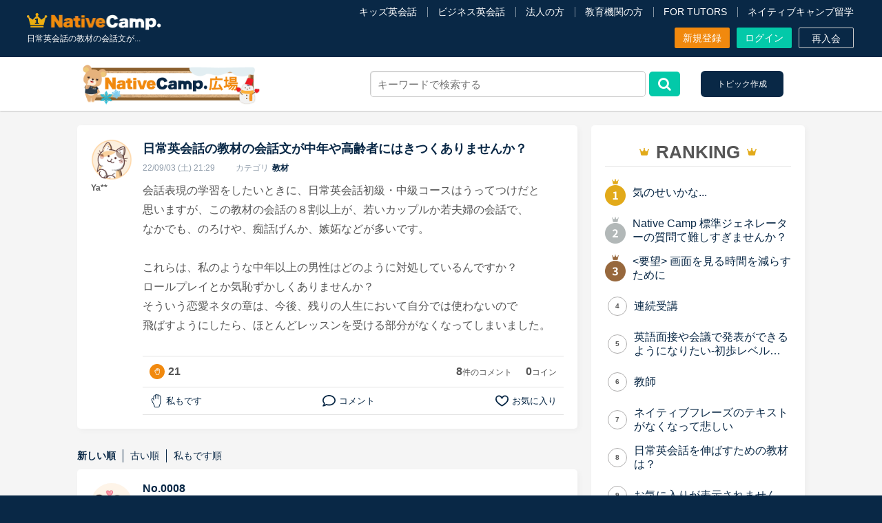

--- FILE ---
content_type: text/html; charset=UTF-8
request_url: https://nativecamp.net/message-board/detail/69483?answerSort=1
body_size: 125587
content:
<!DOCTYPE html>
<html lang="ja">
<head>
<!-- Google Tag Manager -->
<script>(function(w,d,s,l,i){w[l]=w[l]||[];w[l].push({'gtm.start':
new Date().getTime(),event:'gtm.js'});var f=d.getElementsByTagName(s)[0],
j=d.createElement(s),dl=l!='dataLayer'?'&l='+l:'';j.async=true;j.src=
'https://www.googletagmanager.com/gtm.js?id='+i+dl;f.parentNode.insertBefore(j,f);
})(window,document,'script','dataLayer','GTM-TD5C6H');</script>
<!-- End Google Tag Manager -->
<meta charset="utf-8">
<meta http-equiv="X-UA-Compatible" content="IE=edge">
<meta name="viewport" content="width=960">

<!-- meta: default page info -->
<title>日常英会話の教材の会話文が... | ネイティブキャンプ広場</title>
<meta name="description" content="日常英会話の教材の会話文が中年や高齢者にはきつくありませんか？">
<meta name="keywords" content="">
<meta name="application-name" content="オンライン英会話のネイティブキャンプ | 英会話レッスン回数無制限、無料体験実施中">
<meta name="google-site-verification" content="dQ-FCCz4fLAZnEdOloAUnYumRmtVQc1zjgMbXWV7R80">
<meta name="google-site-verification" content="nDAbPtCuep1cxFv8lz2LFBaawpCSl81DnZoDScanEKc">
<meta name="msvalidate.01" content="C2F9EAFD4A1D960305CEFC618CEB57A8" />
<meta http-equiv="Expires" content="86400">

<!-- meta: SNS info -->
<meta property="og:site_name" content="オンライン英会話のネイティブキャンプ" />
<meta property="og:title" content="日常英会話の教材の会話文が... | ネイティブキャンプ広場" />
<meta property="og:description" content="日常英会話の教材の会話文が中年や高齢者にはきつくありませんか？" />

<meta property="og:image" content="https://nativecamp.net/images/facebook.png?v=f8809e2064c"/>
<meta property="twitter:image" content="https://nativecamp.net/images/facebook.png?v=f8809e2064c"/>
<meta property="twitter:image:src" content="https://nativecamp.net/images/facebook.png?v=f8809e2064c"/>
<meta property="og:url" content="https://nativecamp.net/message-board/detail/69483?answerSort=1"/>
<meta property="og:type" content="website" />
<meta property="fb:admins" content="419071474906535" />
<meta name="twitter:card" content="summary_large_image"/>
<meta name="twitter:site" content="@NativeCamp"/>

<!-- meta: SNS info -->

<!-- meta: facebook domain verification -->
<meta name="facebook-domain-verification" content="trrpe550r1dvparjj149x95dx2heys" />

<link href="/user/favicon.ico?v=1" type="image/x-icon" rel="icon"/><link href="/user/favicon.ico?v=1" type="image/x-icon" rel="shortcut icon"/><link rel="stylesheet" type="text/css" href="/user/css/message_board.css?v=f8809e2064c"/><link rel="stylesheet" type="text/css" href="/user/css/tagsinput.css?v=f8809e2064c"/><script type="text/javascript">
	// forcely refresh page if back btn is clicked.
	var login=0;
	var controllerName = "MessageBoard";
	var controllerAction = "detail";
	var protocolDomain = window.location.protocol + "//" + window.location.host;
	var currentHref = window.location.href;
	var activeFullUrlPath = (currentHref == protocolDomain + '/appointment') ? protocolDomain + '/appointment' : ( currentHref == protocolDomain + '/waiting') ? protocolDomain + '/waiting' : (currentHref == protocolDomain + '/waiting') ? protocolDomain + '/waiting' : protocolDomain + '/mypage';

	if(currentHref == activeFullUrlPath) {
		if(window.performance && window.performance.navigation.type === 2) {
			window.location.reload();
		}
	}
	var localizeDir = "ja";
	var fullBaseUrl = "https://nativecamp.net";
	var stusapUser = false;
	var isStudySapuriTosUser = false;
	var currentStudentEpochTS = "1768588107";
	var isEmergencyPage = false;
	var isGotoLesson = 0;
</script>




	<link rel="canonical" href="https://nativecamp.net/message-board/detail/69483" >
<!-- vue js -->
<script type="importmap">
{
    "vue": "/user/js/vue.esm-browser.prod.js",
    "vuex": "/user/js/vuex.esm-browser.js",
    "axios": "/user/js/axios.min.js",
    "@vue/devtools-api": "https://cdn.jsdelivr.net/npm/@vue/devtools-api@7.7.1/+esm",
    "pinia": "https://cdn.jsdelivr.net/npm/pinia@2.3.1/+esm",
    "dotlottie-player": "https://unpkg.com/@dotlottie/player-component@latest/dist/dotlottie-player.mjs",
    "slick": "/user/js/slick.min.js",
    "@axios/config": "/user/js/vue/axios.config.js?v=f8809e2064c"
}</script>
	<script type="text/javascript" src="/user/js/jquery.min.js?v=f8809e2064c"></script>

	<script type="text/javascript" src="/user/js/jquery-ui.min.js?v=f8809e2064c" defer="defer"></script>
	<script type="text/javascript" src="/user/js/moment.min.js?v=f8809e2064c" defer="defer"></script>
	<script type="text/javascript" src="/user/js/moment-timezone.js?v=f8809e2064c" defer="defer"></script>
	<script type="text/javascript" src="/user/js/jquery.cookie.js?v=f8809e2064c" defer="defer"></script>
	<script type="text/javascript" src="/user/js/jquery.modal.js?v=f8809e2064c" defer="defer"></script>
	<script type="text/javascript" src="/user/js/jquery.biggerlink.js?v=f8809e2064c" defer="defer"></script>
	<script type="text/javascript" src="/user/js/jquery.ba-hashchange.js?v=f8809e2064c" defer="defer"></script>
	<script type="text/javascript" src="/user/js/ng/lib/angular.min.js?v=f8809e2064c" defer="defer"></script>
	<script type="text/javascript" src="/user/js/ng/lib/angular-ui-router.min.js?v=f8809e2064c" defer="defer"></script>
	<script type="text/javascript" src="/user/js/ng/app.js?v=f8809e2064c" defer="defer"></script>
	<script type="text/javascript" src="/user/js/ng/services.js?v=f8809e2064c" defer="defer"></script>

	<script type="text/javascript" src="/user/js/common.js?v=f8809e2064c"></script>

	<link rel="stylesheet" type="text/css" href="/user/css/html5reset.css?v=f8809e2064c"/>
	<link rel="stylesheet" type="text/css" href="/user/css/common.css?v=f8809e2064c"/>
	<link rel="stylesheet" type="text/css" href="/user/css/modal.css?v=f8809e2064c"/>
	<link rel="stylesheet" type="text/css" href="/user/css/font-awesome.min.css?v=f8809e2064c"/>
	<link rel="stylesheet" type="text/css" href="/user/css/details_topics.css?v=f8809e2064c"/>
	<link rel="stylesheet" type="text/css" href="/user/css/virtual-bg-app.css?v=f8809e2064c"/>

<!-- NJ-73035 Start -->
<!-- NJ-73035 End -->
	
<!-- NJ-6390 -->


<!-- NC-2961 start -->
<!-- NC-2961 end -->

<!--[if lt IE 9]>
<script src="/user/js/html5shiv.js?v=f8809e2064c"></script>
<![endif]-->
<!-- START Rakuten Marketing Tracking -->
<!-- 「注意／削除する場合はリンクシェアジャパンへ連絡下さい」「ATTENTION／Please contact LINKSHARE Japan when you delete」 -->
<script type="text/javascript">
	(function (url) {
			/*Tracking Bootstrap
			Set Up DataLayer objects/properties here*/
			if(!window.DataLayer){
				window.DataLayer = {};
			}
			if(!DataLayer.events){
				DataLayer.events = {};
			}
			DataLayer.events.SiteSection = "1";
		var loc, ct = document.createElement("script"); 
		ct.type = "text/javascript";
		ct.async = true;
		ct.src = url;
		loc = document.getElementsByTagName('script')[0];
		loc.parentNode.insertBefore(ct, loc);
	}(document.location.protocol + "//intljs.rmtag.com/116386.ct.js"));
</script>
<!-- END Rakuten Marketing Tracking -->
	
</head>
<body  ng-app="userApp" ng-cloak>
<!-- using default layout -->
<!-- Google Tag Manager (noscript) -->
<noscript>
<iframe src="https://www.googletagmanager.com/ns.html?id=GTM-TD5C6H"
height="0" width="0" style="display:none;visibility:hidden"></iframe>
</noscript><!-- End Google Tag Manager (noscript) -->

<style type="text/css">#spLinkBlockInPc{display:none;}</style>
<div class="header_wrap">
				<script>!function(d,s,id){var js,fjs=d.getElementsByTagName(s)[0],p=/^http:/.test(d.location)?'http':'https';if(!d.getElementById(id)){js=d.createElement(s);js.id=id;js.src=p+'://platform.twitter.com/widgets.js';fjs.parentNode.insertBefore(js,fjs);}}(document, 'script', 'twitter-wjs');</script>
	<style>
		.header-v3 .logo img{
			width: 195px;
			height: auto;
		}
		.footer .footer_logo .img-logo{
			width: 195px;
			height: auto;
		}
		.header-v3 .logo .kids-logo{
			width: 275px;
			height: auto;
		}
		.footer .footer_logo img{
			display: block;
			object-fit: contain;
		}
		.global_menu.scrolled .global_menu_inner .logo_wrap .logo_img ,.global_menu.page-detail .global_menu_inner .logo_wrap .logo_img, .global_menu.scrolled .global_menu_inner .logo_wrap img.logo_img {
			width: 144px;
			height: auto;
		}
		.header-v3 .header_inner{
			font-size: 1.6rem;
			line-height: 1.5;
		}
		.site_header .header {
			color: #fff;
			background: #092846;
			width: 100%;
			padding: 8px 9px;
			display: flex;
			align-items: center;
			justify-content: space-between;
			flex-shrink: 0;
			box-sizing: border-box;
			position: relative;
			z-index: 10;
		}
		.site_header .header .brand {
			display: flex;
			align-items: flex-start;
			justify-content: center;
			flex-direction: column;
			width: 100%;
			height: 100%;
		}
		.site_header .header .brand .logo {
			padding: 8px 0 2px;
		}
		.site_header .header .brand .logo img {
			display: block;
			width: 193px;
			height: auto;
			object-fit: contain;
		}
		.site_header .menu {
			display: none;
		}
		.site_header .header .brand .text {
			position: relative;
			top: 4px;
			color: #fff;
			font-size: 1.0rem;
		}
		.site_header .header .trigger {
			width: 2.4rem;
			height: 2.4rem;
			display: flex;
			justify-content: flex-start;
			align-items: center;
			flex-shrink: 0;
			padding: 0.8rem;
		}
		.site_header .header .trigger img {
			width: 100%;
			height: 100%;
			object-fit: contain;
			display: block;
		}
		@media screen and (max-width: 1139px) {
		#pcHeader {
		display: none;
		}
		.index_wrap--ver_4 .sec-top .sec_inner.video .video_list video {
		display: none;
		}
		#spHeader, #video_fallback_picture {
		display: block !important;
		}
		#video_fallback_picture img {
		min-height: 75rem;
		display: block;
		}
		.index_wrap--ver_4 .sec-top .sec_inner.video .top_column {
			background-image: none;
		}
	}
	</style>
<header class="header-v3" id="header">
	<div class="header_top_area cf">
		<div class="header_inner fixed">
			<div class="header_contents header_contents-logout">
			<div class="header_left_area" style=" position: relative; top: 2px;">
																<p itemscope itemtype="http://schema.org/Organization" class="logo logo_jp"><a itemprop="url" href="https://nativecamp.net">
					<img src="/user/images/common/logo_s.webp?v=2.1" alt="オンライン英会話はネイティブキャンプ（Native Camp）">
					</a></p>
											<h1 class="c_white fs_12 fw_n lh_20">
				日常英会話の教材の会話文が...</h1>
			</div>
			
			<div class="header_center_area">
				
					<div class="header_menu header_menu-logout">
						<ul class="t_link_wrap">
														<li class="t_link"><a href="https://nativecamp.net/kids" target="_blank">キッズ英会話</a></li>
							<li class="t_link"><a href="https://nativecamp.net/business" target="_blank">ビジネス英会話</a></li>
							<li class="t_link"><a href="https://nativecamp.net/corporate" target="_blank">法人の方</a></li>
							<li class="t_link"><a href="https://nativecamp.net/school" target="_blank">教育機関の方</a></li>
																					<li class="t_link"><a href="https://nativecamp.net/tutors" target="_blank">FOR TUTORS</a></li>
														<li class="t_link"><a href="https://nativecamp.net/study_abroad/?cc=ncryugaku_nc_pc" target="_blank">ネイティブキャンプ留学</a></li>
													</ul>
						<ul class="btn_wrap">
														<li>
																<a class="btn btn_style btn_orange size_7" href="https://nativecamp.net/register">
									新規登録								</a>
							</li>
							<li><a class="btn btn_style btn_green size_7" href="https://nativecamp.net/login">ログイン</a></li>
							<li>
																<a class="btn btn_style btn_border_onry size_7" href="https://nativecamp.net/reregister">再入会</a>
							</li>
						</ul>
					</div>
				
			</div><!-- // .header_center_area -->

			<!-- NC-8104 : [Taiwanese Dev] Delete the "Translation button" from the zh-tw site -->
			<!-- NC-8357 : delete "translate button" for ko site -->
			
		</div>
	</div>
	</div>
	</div>
<div class="header_message-board cf" id="header_message-board">
	<div class="header_message-board_inner cf">
		<div class="message_board__barWrap">
							<a href="/message-board" class="message-board-logo">			<img src="/user/mobile/images/message_board_new/logo_winter.png" alt="">
	</a>
										<form class="message_board__barForm ng-pristine ng-valid" action="/message-board/search_topic" method="GET">
					<input type="search" name="search_string" id="search_string" value="" placeholder="キーワードで検索する">
					<button type="submit"><i class="fa fa-search"></i></button>
					<div class="message_board__suggestWrap hide" id="message_board__suggestWrap">
						<ul id="message_board_rt_list" class="message_board_rt_list">
							<li><a href="#" class="js-no-reload"></a></li>
						</ul>
					</div>
				</form>
						<div class="message_board__barBtnWrap">
									<a class="message_board__btn __create post_new" id="trigger_modal_create_new_topic" href="https://nativecamp.net/login">トピック作成</a>
							</div>
		</div>
	</div><!-- // .global_menu_inner -->
</div><!-- // .global_menu -->

<script>
$(function(){
	var currentItem = $(".global_menu .active");
	$('.global_menu .menu_parent > ul > li').hover(
		function(){
			if(currentItem.length){
				currentItem.removeClass('active');
			}
			$('.slide_line_bottom').css({
				"width": $(this).children('.menu_parent_ttl').width(),
				"left": $(this).children('.menu_parent_ttl').position().left
			});
			$(this).children('.menu_panel_wrap').slideDown();
		},
		function(){
			if(currentItem.length){
				currentItem.addClass('active');
				$('.slide_line_bottom').css({
					"width": currentItem.width(),
					"left": currentItem.position().left
				});
			} else {
				$('.slide_line_bottom').width(0);
			}
			$(this).children('.menu_panel_wrap').hide();
		}
	)
	function fixSlideLinePosition(){
		if(currentItem.length){
			$('.slide_line_bottom').css({
				"width": currentItem.width(),
				"left": currentItem.position().left
			});
		}
	}
	/* fixed global menu */
	var mainColmun = $('body').offset();
	$(window).scroll(function() {
		if($(window).scrollTop() > mainColmun.top + 162) {
			$("#global_menu").addClass("scrolled");
			$("#header").addClass("scrolled");
			$(".header_inner.fixed","#header").hide();
			fixSlideLinePosition();
			$('#global_menu .menu_parent_ttl').each(function(){
				var menu_title = $('.text', this).text();
				$(this).attr('title', menu_title);
			});
		} else {
			$("#global_menu").removeClass("scrolled");
			$("#header").removeClass("scrolled");
			$(".header_inner.fixed","#header").show();
			fixSlideLinePosition();
			$('#global_menu .menu_parent_ttl').removeAttr('title');
		}
	});
	$(window).resize(function() {
		fixSlideLinePosition();
	});

	window.onload = function(){
		if(currentItem.length){
			$('.slide_line_bottom').css({
				"width": currentItem.width(),
				"left": currentItem.position().left
			});
		}
	}
	window.onload = function(){
		                $("#global_menu").removeClass("page-detail");
            	}
});
</script>

<script type="text/javascript">
	var sort = 0;
	var period = 0;
	var topic_category = 0;
	var search_string = '';
	$(document).ready(function($) {
		$("#search_reset_button").click(function() {
			var tab = $("input[name='tab']:checked").val();
			var tab_string = tab == 'favorite' ? '&tab='+tab : '';
			window.location.href = 'https://nativecamp.net/message-board/search_topic?search_string='+search_string+tab_string;
		});

		$('#search_string').keyup(function() {
			var inputValue = $(this).val();
			
			$.ajax({
				type: "POST",
				url: "https://nativecamp.net/message-board/getSimilarTopicsWithBiggestScore",
				dataType: "json",
				data: {
					keyword: inputValue,
					userId:''
				},
				success: function(response) {
					$('#message_board_rt_list').empty();
					if (response.res && response.topics.length > 0){
						$('#message_board__suggestWrap').removeClass('hide');

						response.topics.forEach((topic) => {
							const message = topic.MessageBoard.message.substring(0, 50);
							const id = topic.MessageBoard.id;

							$('#message_board_rt_list').append('<li class="result-item"><a href="https://nativecamp.net/message-board/detail/'+id+'">'+message+'</a></li>')
						});
					} else {
						$('#message_board__suggestWrap').addClass('hide');
					}
				},
				error: function(jqXHR, textStatus, errorThrown) {
					console.error(errorThrown); 
				}
			});
		});
		 
	});

	// search by order
	function searchQuestionOrder(selected) {
		sort = selected.value;
		period = $("#questionListPeriod").val();
		topic_category = $("#questionListCategory").val();
		var tab = $("input[name='tab']:checked").val();
		var tab_string = tab == 'favorite' ? '&tab='+tab : '';
		if ($("#search_string").val()) {
			if (tab == 'answer' || tab == 'post_history') {
				window.location.href = 'https://nativecamp.net/message-board/search_topic?search_string='+search_string+'&category='+topic_category+'&period='+period+'&sort='+sort+tab_string;
			} else {
				window.location.href = 'https://nativecamp.net/message-board/search_topic?search_string='+search_string+'&category='+topic_category+'&period='+period+'&sort='+sort+tab_string;
			}
		} else {
			if (tab == 'answer' || tab == 'post_history') {
				window.location.href = 'https://nativecamp.net/message-board/post_history?category='+topic_category+'&period='+period+'&sort='+sort+tab_string;
			} else {
				window.location.href = 'https://nativecamp.net/message-board?category='+topic_category+'&period='+period+'&sort='+sort+tab_string;
			}
		}
	}

	// search by category
	function searchQuestionCategory(selected) {
		topic_category = selected.value;
		period = $("#questionListPeriod").val();
		sort = $("#questionSortOrder").val();
		var tab = $("input[name='tab']:checked").val();
		var tab_string = tab == 'favorite' ? '&tab='+tab : '';
		if ($("#search_string").val()) {
			if (tab == 'answer' || tab == 'post_history') {
				window.location.href = 'https://nativecamp.net/message-board/search_topic?search_string='+search_string+'&category='+topic_category+'&period='+period+'&sort='+sort+tab_string;
			} else {
				window.location.href = 'https://nativecamp.net/message-board/search_topic?search_string='+search_string+'&category='+topic_category+'&period='+period+'&sort='+sort+tab_string;
			}
		} else {
			if (tab == 'answer' || tab == 'post_history') {
				window.location.href = 'https://nativecamp.net/message-board/post_history?category='+topic_category+'&period='+period+'&sort='+sort+tab_string;
			} else {
				window.location.href = 'https://nativecamp.net/message-board?category='+topic_category+'&period='+period+'&sort='+sort+tab_string;
			}
		}
	}

	// search by period
	function searchQuestionPeriod(selected) {
		period = selected.value;
		topic_category = $("#questionListCategory").val();
		sort = $("#questionSortOrder").val();
		var tab = $("input[name='tab']:checked").val();
		var tab_string = tab == 'favorite' ? '&tab='+tab : '';
		if ($("#search_string").val()) {
			if (tab == 'answer' || tab == 'post_history') {
				window.location.href = 'https://nativecamp.net/message-board/search_topic?search_string='+search_string+'&category='+topic_category+'&period='+period+'&sort='+sort+tab_string;
			} else {
				window.location.href = 'https://nativecamp.net/message-board/search_topic?search_string='+search_string+'&category='+topic_category+'&period='+period+'&sort='+sort+tab_string;
			}
		} else {
			if (tab == 'answer' || tab == 'post_history') {
				window.location.href = 'https://nativecamp.net/message-board/post_history?category='+topic_category+'&period='+period+'&sort='+sort+tab_string;
			} else {
				window.location.href = 'https://nativecamp.net/message-board?category='+topic_category+'&period='+period+'&sort='+sort+tab_string;
			}
		}
	}

	function searchTab(selected) {
		var topic_category = $("#questionListCategory").val();
		var period = $("#questionListPeriod").val();
		var sort = $("#questionSortOrder").val();
		var tab = selected.value;
		var tab_string = tab == 'favorite' ? '&tab='+tab : '';
		if ($("#search_string").val()) {
			if (tab == 'answer' || tab == 'post_history') {
				window.location.href = 'https://nativecamp.net/message-board/search_topic?search_string='+search_string+'&category='+topic_category+'&period='+period+'&sort='+sort+tab_string;
			} else {
				window.location.href = 'https://nativecamp.net/message-board/search_topic?search_string='+search_string+'&category='+topic_category+'&period='+period+'&sort='+sort+tab_string;
			}
		} else {
			if (tab == 'answer' || tab == 'post_history') {
				window.location.href = 'https://nativecamp.net/message-board/post_history?category='+topic_category+'&period='+period+'&sort='+sort+tab_string;
			} else {
				window.location.href = 'https://nativecamp.net/message-board?category='+topic_category+'&period='+period+'&sort='+sort+tab_string;
			}
		}
	}
	
</script><div id="spLinkBlockInPc" class="switchBtn">
	<a href="/" id="anchorToSpInPc"></a>
</div><!--/.switchBtn-->
<!-- Begin page content -->

<div class="message_board__outer">
	<div class="message_board message_board__inner p__detail">
		<div class="mb--top-banner">
	<div class="banner-inner">
		<div class="square-logo">
			<div class="square-logo-inner">
				<a href="https://nativecamp.net/message-board">
											<img src="/user/images/message_board_new/top_banner.png" alt="NativeCamp.広場">
									</a>
			</div>
		</div>
		<div class="welcome-text">
			<div class="welcome-text-inner">
				<p>ネイティブキャンプ広場はネイティブキャンパー (会員) の皆様が英語の学習方法や英会話習得にあたってのお悩み、モチベーション維持の為の工夫などの意見交換する場所です。詳しくは、「<a href='https://nativecamp.net/message-board/rule'>ネイティブキャンプ広場利用ルール</a>」をご覧ください。</p>
			</div>
		</div>
	</div>
</div>
		<!-- <div class="message_board__bar">
			<div class="message_board__barWrap">
				<form class="message_board__barForm" action="https://nativecamp.net/message-board/search_topic" method="GET">
					<input type="search" name="search_string" id="search_string" placeholder="キーワードで検索する" value="">
					<button type="submit"><i class="fa fa-search"></i></button>
				</form>
				<div class="message_board__barBtnWrap">
					<a href="javascript:void(0)" class="message_board__btn __create post_new" data-restrict="2">トピック作成</a>
					<a href="https://nativecamp.net/message-board/post_history" class="message_board__btn __history">投稿履歴</a>
				</div>
			</div>
		</div> -->

		<div class="message_board__columnWrap">
			<div class="message_board__contents">

				<div class="message_board__detail">
					<div class="message_board__fav_area">
						<div class="fav_inner_div">
													</div>
					</div>
					<div class="message_board__detailUserWrap">
						<div class="message_board__detailUserLeft">
							<div class="user_iconWrap">
																																									<img src="https://nativecamp-member-file-uploader-prod.s3-ap-northeast-1.amazonaws.com/2022_07_03_00190262c061e68b8f8.png" alt="" class="user_icon">
							</div>
							<p class="user_name">Ya**</p>
						</div>
						<div class="message_board__detailUserRight">
							<p class="message_board__detailTitle">日常英会話の教材の会話文が中年や高齢者にはきつくありませんか？ </p>
							<div class="message_board__detailMetaWrap">
								<p class="message_board__detailDate">22/09/03 (土) 21:29</p>
								<p class="message_board__detailCategory">カテゴリ<a href="https://nativecamp.net/message-board/topic_list?category=2">教材</a></p>
							</div>
							<div class="message_board__detailContentsWrap">
								<p class="message_board__detailText">
									会話表現の学習をしたいときに、日常英会話初級・中級コースはうってつけだと<br />
思いますが、この教材の会話の８割以上が、若いカップルか若夫婦の会話で、<br />
なかでも、のろけや、痴話げんか、嫉妬などが多いです。<br />
<br />
これらは、私のような中年以上の男性はどのように対処しているんですか？<br />
ロールプレイとか気恥ずかしくありませんか？<br />
そういう恋愛ネタの章は、今後、残りの人生において自分では使わないので<br />
飛ばすようにしたら、ほとんどレッスンを受ける部分がなくなってしまいました。								</p>
								<div class="message_board_hastagList">
																	</div>
								<div class="mb--icon-btn-list-wrap m_t_30">
									<ul class="mb--icon-btn-list">
			
										<li>
											<div class="message_board__niceWrap">
																																																<a href="javascript:void(0)" style="pointer-events: none;"><img src="/user/images/message_board_new/icon-hand-white.svg"></a>
												<p class="likeNum fs_16 fw_b" id="topicLike69483">21</p>
											</div>
										</li>
										<li class="mb--icon-btn-list_right">
											<div class="message_board__commentWrap">
												<p class="commentNum"><span class="fw_b fs_16">8</span><span class="fs_12">件のコメント</span></p>
											</div>
											<div><span class="fw_b fs_16 coinNum coinNum69483">0</span><span class="fs_12">コイン</span></div>
										</li>
									</ul>
								</div>
								<div class="mb--icon-btn-list-wrap">
									<ul class="mb--icon-btn-list">
										<li>
																																												<a href="javascript:void(0)" class="like_button" style="display:none;" data-like-state="1" data-like-number="21" id="isLiked69483" data-id="69483">
												<img class="icon" class="like_button" src="/user/images/message_board_new/hand-orange.svg">
												<p class="fs_13 c_orange">私もです</p>
											</a>
											<a href="javascript:void(0)" class="like_button" style="" data-like-state="0" data-like-number="21" id="isUnliked69483" data-id="69483">
												<img class="icon" src="/user/images/message_board_new/hand.svg">
												<p class="fs_13">私もです</p>
											</a>
										</li>
										<li>
																							<a href="https://nativecamp.net/login" class="trigger-comment"><img class="icon" src="/user/images/message_board_new/icon_comment.svg">
													<p class="fs_13">コメント</p>
												</a>
																					</li>
																				<li>
											<a href="javascript:void(0)" class="message_board__fav_inner" data-id="69483">
												<img data-type="1" class="icon fav_icon off " src="/user/images/message_board_new/ic_favorite.svg" alt="お気に入り off">
												<img data-type="0" class="icon fav_icon on hide" src="/user/images/message_board_new/icon_favorite_active.png" alt="お気に入り on">
												<p class="mb-fav-text fs_13">お気に入り</p>
											</a>
										</li>
									</ul>
								</div>
								<div class="message_board__detailComment">
									<div class="box-area area-2">
																			</div>
								</div>
							</div>
						</div>
					</div>

					<!-- user write answer -->
					<!--  -->
					<!-- user write answer ends-->

					<!-- answer confirm -->
					<form id="answer_confirm_form" class="message_board__detailFormWrap __confirm" style="display:none">
						<div class="mb--reply-confirm-box">
							<div class="box-inner">
								<div class="box-area area-1">
									<div class="user-icon">
																					<img src="/user/images/message_board_new/icon_teddy.png" alt="プロフィール画像">
																			</div>
								</div>
								<div class="box-area area-2">
									<div class="fake-textarea">
										<div class="row-title">
											<div class="mb--qa-title answer">
												<p class="title-text">コメント</p>
											</div>
										</div>
										<div class="row-textarea m_t_10">
											<textarea onkeyup="countAnswerChar(this)" id="answer_content_confirm" class="__confirmSpace" cols="35" rows="4" disabled=""></textarea>
										</div>
										<div class="row-btn">
											<div class="btn-group-wrap">
												<div class="notice-area">
													<p>※投稿の前に「<a href='https://nativecamp.net/message-board/rule'>ネイティブキャンプ広場利用ルール</a>」をお読みください。</p>
												</div>
												<div class="btn-area">
													<ul>
														<li>
															<a href="javascript:void(0)" id="cancel_answer" class="btn_style btn_gray size_3 fw_b fix">修正する</a>
														</li>
														<li>
															<a href="javascript:void(0)" id="answer_confirm_submit_button" class="btn_style btn_green size_3 fw_b js_submit">投稿する</a>
														</li>
													</ul>
												</div>
											</div>
										</div>
									</div>
								</div>
							</div>
						</div>
					</form>
					<!-- answer confirm ends -->

				</div>
				<!-- message_board__detail -->

								<div class="message_board__AnswerTitleWrap">
					<ul class="mb--sort-btn-list">
						<li>
							<a href="https://nativecamp.net/message-board/detail/69483?answerSort=1" class="checked">新しい順</a>
						</li>
						<li>
							<a href="https://nativecamp.net/message-board/detail/69483?answerSort=2" class="">古い順</a>
						</li>
						<li>
							<a href="https://nativecamp.net/message-board/detail/69483?answerSort=3" class="">私もです順</a>
						</li>
					</ul>
				</div>
				<!-- message_board__answer  starts -->
				<div class="message_board__answer">
					
					
																																										<div id="answer_item_container69584" class="message_board__answerContents">
									<div class="message_board__fav_area t_right">
										<div class="fav_inner_div">
																					</div>
									</div>
									<div class="message_board__answerUserWrap">
										<div class="message_board__answerUserLeft">
											<div class="user_iconWrap">
																																																													<img src="https://nativecamp-member-file-uploader-prod.s3-ap-northeast-1.amazonaws.com/2022_08_04_20292562ebad95a87a1.jpg" alt="" class="user_icon">
											</div>
											<p class="user_name">Ma*</p>
										</div>
										<div class="message_board__answerUserRight">
											<p class="message_board__AnswerNumber">No.0008</p>
											<p class="message_board__AnswerDate">22/09/05 (月) 22:43</p>

											<div class="message_board__answerContentsWrap">
												<div id="answer_container69584">
													<p id="reply_container_p69584" class="message_board__detailText" style='word-break:break-all;'>
														日常英会話のロールプレイはセリフが決まっていますね。すみません。私が体験したのは「トピックトーク」のセリフが自由なロールプレイでした。<br />
<br />
日常英会話のロールプレイ、ちらっと見てましたが、"Hi honey"とか目に入ってきました。<br />
<br />
日常英会話の音読をするために、私はNHKの「ラジオ英会話」を使っていますが、状況は同じです。恋、破局、昔の恋人との再会、嫉妬、結婚、そのような話題ばかりです。比較的マシなのは、宇宙船遭遇の話くらいです。人類の日常は色恋だらけということですね。<br />
<br />
内容に興味を持てないのですが、日常英会話用の表現はすぐに使う機会が多いので、やっています。一見、色恋ネタの表現でも、幅広く応用できるものが多いです。<br />
<br />
あまりにもつらかったら、一人で音声を聞きながら、音読するという方法もあると思います。<br />
<br />
<br />
私は３５歳ではなく、３５歳以上ですよ〜！<br />
<br />
あれ？また運営に消された。													</p>
													<div class="mb--icon-btn-list-wrap m_t_20">
														<ul class="mb--icon-btn-list">
															<li>
																<div class="message_board__niceWrap">
																																																																				<a href="javascript:void(0)" class="like_button" style="display:none;" data-like-state="1" data-like-number="2" id="isLiked69584" data-id="69584">
																		<img class="icon" class="like_button" src="/user/images/message_board_new/hand-orange.svg">
																		<p class="fs_13 c_orange">私もです</p>
																	</a>
																	<a href="javascript:void(0)" class="like_button" style="" data-like-state="0" data-like-number="2" id="isUnliked69584" data-id="69584">
																		<img class="icon" src="/user/images/message_board_new/hand.svg">
																		<p class="fs_13">私もです</p>
																	</a>
																	<p class="likeNum fw_b" id="topicLike69584">2</p>
																	<!--  give coin to comment -->
																		
																</div>
															</li>
														</ul>
													</div>
												</div>
												<div id="answer_container_edit69584" style="display: none">
													<form class="message_board__detailFormWrap __confirm __edit">
														<div class="textarea_wrap">
															<textarea id="answer_old_content69584" style="display: none">日常英会話のロールプレイはセリフが決まっていますね。すみません。私が体験したのは「トピックトーク」のセリフが自由なロールプレイでした。

日常英会話のロールプレイ、ちらっと見てましたが、&quot;Hi honey&quot;とか目に入ってきました。

日常英会話の音読をするために、私はNHKの「ラジオ英会話」を使っていますが、状況は同じです。恋、破局、昔の恋人との再会、嫉妬、結婚、そのような話題ばかりです。比較的マシなのは、宇宙船遭遇の話くらいです。人類の日常は色恋だらけということですね。

内容に興味を持てないのですが、日常英会話用の表現はすぐに使う機会が多いので、やっています。一見、色恋ネタの表現でも、幅広く応用できるものが多いです。

あまりにもつらかったら、一人で音声を聞きながら、音読するという方法もあると思います。


私は３５歳ではなく、３５歳以上ですよ〜！

あれ？また運営に消された。</textarea>
															<textarea onkeyup="countAnswerEditChar(this, 69584)" id="answer_edit_field69584" cols="35" rows="25">日常英会話のロールプレイはセリフが決まっていますね。すみません。私が体験したのは「トピックトーク」のセリフが自由なロールプレイでした。

日常英会話のロールプレイ、ちらっと見てましたが、&quot;Hi honey&quot;とか目に入ってきました。

日常英会話の音読をするために、私はNHKの「ラジオ英会話」を使っていますが、状況は同じです。恋、破局、昔の恋人との再会、嫉妬、結婚、そのような話題ばかりです。比較的マシなのは、宇宙船遭遇の話くらいです。人類の日常は色恋だらけということですね。

内容に興味を持てないのですが、日常英会話用の表現はすぐに使う機会が多いので、やっています。一見、色恋ネタの表現でも、幅広く応用できるものが多いです。

あまりにもつらかったら、一人で音声を聞きながら、音読するという方法もあると思います。


私は３５歳ではなく、３５歳以上ですよ〜！

あれ？また運営に消された。</textarea>
														</div>
														<div class="message_board__editBtnWrap">
															<div class="message_board__editBtn">
																<p>残り<span id="answer_edit_char_container69584">1,000</span>文字</p>
																<a href="javascript:void(0)" data-id="69584" class="cancel answer_cancel_edit_button">キャンセル</a>
																<button class="save answer_save_button" data-id="69584">保存する</button>
															</div>
														</div>
													</form>
												</div>
											</div>
										</div>
									</div>
								</div>
																																																								<div id="answer_item_container69580" class="message_board__answerContents">
									<div class="message_board__fav_area t_right">
										<div class="fav_inner_div">
																					</div>
									</div>
									<div class="message_board__answerUserWrap">
										<div class="message_board__answerUserLeft">
											<div class="user_iconWrap">
																																																													<img src="https://nativecamp-member-file-uploader-prod.s3-ap-northeast-1.amazonaws.com/2022_11_09_230402636bb35227fe2.png" alt="" class="user_icon">
											</div>
											<p class="user_name">Ka*</p>
										</div>
										<div class="message_board__answerUserRight">
											<p class="message_board__AnswerNumber">No.0007</p>
											<p class="message_board__AnswerDate">22/09/05 (月) 19:11</p>

											<div class="message_board__answerContentsWrap">
												<div id="answer_container69580">
													<p id="reply_container_p69580" class="message_board__detailText" style='word-break:break-all;'>
														Ma*さん、35才はまだまだヤング、色恋沙汰にもバリバリ現役でしょー！<br />
<br />
ところで皆さま、のろけロールプレイ満載の教材教えてください！日常英会話初級・中級コースをチラ見してきましたが、らしいテキストに遭遇できず。えぇ？そもそも羞恥心がないから気が付いていないって？（←かもしれない💦）													</p>
													<div class="mb--icon-btn-list-wrap m_t_20">
														<ul class="mb--icon-btn-list">
															<li>
																<div class="message_board__niceWrap">
																																																																				<a href="javascript:void(0)" class="like_button" style="display:none;" data-like-state="1" data-like-number="2" id="isLiked69580" data-id="69580">
																		<img class="icon" class="like_button" src="/user/images/message_board_new/hand-orange.svg">
																		<p class="fs_13 c_orange">私もです</p>
																	</a>
																	<a href="javascript:void(0)" class="like_button" style="" data-like-state="0" data-like-number="2" id="isUnliked69580" data-id="69580">
																		<img class="icon" src="/user/images/message_board_new/hand.svg">
																		<p class="fs_13">私もです</p>
																	</a>
																	<p class="likeNum fw_b" id="topicLike69580">2</p>
																	<!--  give coin to comment -->
																		
																</div>
															</li>
														</ul>
													</div>
												</div>
												<div id="answer_container_edit69580" style="display: none">
													<form class="message_board__detailFormWrap __confirm __edit">
														<div class="textarea_wrap">
															<textarea id="answer_old_content69580" style="display: none">Ma*さん、35才はまだまだヤング、色恋沙汰にもバリバリ現役でしょー！

ところで皆さま、のろけロールプレイ満載の教材教えてください！日常英会話初級・中級コースをチラ見してきましたが、らしいテキストに遭遇できず。えぇ？そもそも羞恥心がないから気が付いていないって？（←かもしれない💦）</textarea>
															<textarea onkeyup="countAnswerEditChar(this, 69580)" id="answer_edit_field69580" cols="35" rows="25">Ma*さん、35才はまだまだヤング、色恋沙汰にもバリバリ現役でしょー！

ところで皆さま、のろけロールプレイ満載の教材教えてください！日常英会話初級・中級コースをチラ見してきましたが、らしいテキストに遭遇できず。えぇ？そもそも羞恥心がないから気が付いていないって？（←かもしれない💦）</textarea>
														</div>
														<div class="message_board__editBtnWrap">
															<div class="message_board__editBtn">
																<p>残り<span id="answer_edit_char_container69580">1,000</span>文字</p>
																<a href="javascript:void(0)" data-id="69580" class="cancel answer_cancel_edit_button">キャンセル</a>
																<button class="save answer_save_button" data-id="69580">保存する</button>
															</div>
														</div>
													</form>
												</div>
											</div>
										</div>
									</div>
								</div>
																																																								<div id="answer_item_container69574" class="message_board__answerContents">
									<div class="message_board__fav_area t_right">
										<div class="fav_inner_div">
																					</div>
									</div>
									<div class="message_board__answerUserWrap">
										<div class="message_board__answerUserLeft">
											<div class="user_iconWrap">
																																																													<img src="https://nativecamp-member-file-uploader-prod.s3-ap-northeast-1.amazonaws.com/2025_06_24_162149685a520d48b94.jpg" alt="" class="user_icon">
											</div>
											<p class="user_name">Ma**</p>
										</div>
										<div class="message_board__answerUserRight">
											<p class="message_board__AnswerNumber">No.0006</p>
											<p class="message_board__AnswerDate">22/09/05 (月) 17:28</p>

											<div class="message_board__answerContentsWrap">
												<div id="answer_container69574">
													<p id="reply_container_p69574" class="message_board__detailText" style='word-break:break-all;'>
														わたしもザ・「中年」ですが、そう感じる人もいるんだ！と今回初めて知りました。<br />
あまりに内容的に露骨だと学童向けではないかもしれませんが、それ以外の分別ある年齢だったら問題視しなくてもよいのかと…。<br />
教材と割り切れず恥ずかしくなっちゃうっていうのも、なんだか純な感じでかわいらしい（ご気分を害しましたら本当にごめんなさい！でもいい意味ですよー。私はすれっからしなのでこの程度のロールプレイには羞恥心を感じません）<br />
<br />
気になる方用にビジネス英会話、とかがもっと充実するといいのですかねー。<br />
<br />
でも、残りの人生で恋愛ネタ使わないかどうかは、神のみぞ知る、ですよ。													</p>
													<div class="mb--icon-btn-list-wrap m_t_20">
														<ul class="mb--icon-btn-list">
															<li>
																<div class="message_board__niceWrap">
																																																																				<a href="javascript:void(0)" class="like_button" style="display:none;" data-like-state="1" data-like-number="5" id="isLiked69574" data-id="69574">
																		<img class="icon" class="like_button" src="/user/images/message_board_new/hand-orange.svg">
																		<p class="fs_13 c_orange">私もです</p>
																	</a>
																	<a href="javascript:void(0)" class="like_button" style="" data-like-state="0" data-like-number="5" id="isUnliked69574" data-id="69574">
																		<img class="icon" src="/user/images/message_board_new/hand.svg">
																		<p class="fs_13">私もです</p>
																	</a>
																	<p class="likeNum fw_b" id="topicLike69574">5</p>
																	<!--  give coin to comment -->
																		
																</div>
															</li>
														</ul>
													</div>
												</div>
												<div id="answer_container_edit69574" style="display: none">
													<form class="message_board__detailFormWrap __confirm __edit">
														<div class="textarea_wrap">
															<textarea id="answer_old_content69574" style="display: none">わたしもザ・「中年」ですが、そう感じる人もいるんだ！と今回初めて知りました。
あまりに内容的に露骨だと学童向けではないかもしれませんが、それ以外の分別ある年齢だったら問題視しなくてもよいのかと…。
教材と割り切れず恥ずかしくなっちゃうっていうのも、なんだか純な感じでかわいらしい（ご気分を害しましたら本当にごめんなさい！でもいい意味ですよー。私はすれっからしなのでこの程度のロールプレイには羞恥心を感じません）

気になる方用にビジネス英会話、とかがもっと充実するといいのですかねー。

でも、残りの人生で恋愛ネタ使わないかどうかは、神のみぞ知る、ですよ。</textarea>
															<textarea onkeyup="countAnswerEditChar(this, 69574)" id="answer_edit_field69574" cols="35" rows="25">わたしもザ・「中年」ですが、そう感じる人もいるんだ！と今回初めて知りました。
あまりに内容的に露骨だと学童向けではないかもしれませんが、それ以外の分別ある年齢だったら問題視しなくてもよいのかと…。
教材と割り切れず恥ずかしくなっちゃうっていうのも、なんだか純な感じでかわいらしい（ご気分を害しましたら本当にごめんなさい！でもいい意味ですよー。私はすれっからしなのでこの程度のロールプレイには羞恥心を感じません）

気になる方用にビジネス英会話、とかがもっと充実するといいのですかねー。

でも、残りの人生で恋愛ネタ使わないかどうかは、神のみぞ知る、ですよ。</textarea>
														</div>
														<div class="message_board__editBtnWrap">
															<div class="message_board__editBtn">
																<p>残り<span id="answer_edit_char_container69574">1,000</span>文字</p>
																<a href="javascript:void(0)" data-id="69574" class="cancel answer_cancel_edit_button">キャンセル</a>
																<button class="save answer_save_button" data-id="69574">保存する</button>
															</div>
														</div>
													</form>
												</div>
											</div>
										</div>
									</div>
								</div>
																																																								<div id="answer_item_container69559" class="message_board__answerContents">
									<div class="message_board__fav_area t_right">
										<div class="fav_inner_div">
																					</div>
									</div>
									<div class="message_board__answerUserWrap">
										<div class="message_board__answerUserLeft">
											<div class="user_iconWrap">
																																																													<img src="https://nativecamp-member-file-uploader-prod.s3-ap-northeast-1.amazonaws.com/2023_07_19_15053464b77d2e2c083.png" alt="" class="user_icon">
											</div>
											<p class="user_name">H</p>
										</div>
										<div class="message_board__answerUserRight">
											<p class="message_board__AnswerNumber">No.0005</p>
											<p class="message_board__AnswerDate">22/09/05 (月) 14:58</p>

											<div class="message_board__answerContentsWrap">
												<div id="answer_container69559">
													<p id="reply_container_p69559" class="message_board__detailText" style='word-break:break-all;'>
														私の祖母は、80歳を過ぎてますが<br />
去年から英会話を始めてます。<br />
<br />
若者向けの教材も楽しみながら受講してますよ〜<br />
<br />
恋愛ネタの章も使わないかもしれないけど、<br />
そこはなりきってロールプレイを楽しむ工夫をしてみては？<br />
<br />
全部が全部、まるっきりそのまま自分にピッタリの教材を探しても見つからないです。<br />
<br />
それをやるなら、自分で作るしかありません。<br />
<br />
英語が上手い人はみんなそこに気づいているので、<br />
自分だけのフレーズ集をつくったりしています。<br />
<br />
私の祖母も頭が柔らかいので、<br />
冗談を言いながら先生を楽しませてますよ。													</p>
													<div class="mb--icon-btn-list-wrap m_t_20">
														<ul class="mb--icon-btn-list">
															<li>
																<div class="message_board__niceWrap">
																																																																				<a href="javascript:void(0)" class="like_button" style="display:none;" data-like-state="1" data-like-number="10" id="isLiked69559" data-id="69559">
																		<img class="icon" class="like_button" src="/user/images/message_board_new/hand-orange.svg">
																		<p class="fs_13 c_orange">私もです</p>
																	</a>
																	<a href="javascript:void(0)" class="like_button" style="" data-like-state="0" data-like-number="10" id="isUnliked69559" data-id="69559">
																		<img class="icon" src="/user/images/message_board_new/hand.svg">
																		<p class="fs_13">私もです</p>
																	</a>
																	<p class="likeNum fw_b" id="topicLike69559">10</p>
																	<!--  give coin to comment -->
																		
																</div>
															</li>
														</ul>
													</div>
												</div>
												<div id="answer_container_edit69559" style="display: none">
													<form class="message_board__detailFormWrap __confirm __edit">
														<div class="textarea_wrap">
															<textarea id="answer_old_content69559" style="display: none">私の祖母は、80歳を過ぎてますが
去年から英会話を始めてます。

若者向けの教材も楽しみながら受講してますよ〜

恋愛ネタの章も使わないかもしれないけど、
そこはなりきってロールプレイを楽しむ工夫をしてみては？

全部が全部、まるっきりそのまま自分にピッタリの教材を探しても見つからないです。

それをやるなら、自分で作るしかありません。

英語が上手い人はみんなそこに気づいているので、
自分だけのフレーズ集をつくったりしています。

私の祖母も頭が柔らかいので、
冗談を言いながら先生を楽しませてますよ。</textarea>
															<textarea onkeyup="countAnswerEditChar(this, 69559)" id="answer_edit_field69559" cols="35" rows="25">私の祖母は、80歳を過ぎてますが
去年から英会話を始めてます。

若者向けの教材も楽しみながら受講してますよ〜

恋愛ネタの章も使わないかもしれないけど、
そこはなりきってロールプレイを楽しむ工夫をしてみては？

全部が全部、まるっきりそのまま自分にピッタリの教材を探しても見つからないです。

それをやるなら、自分で作るしかありません。

英語が上手い人はみんなそこに気づいているので、
自分だけのフレーズ集をつくったりしています。

私の祖母も頭が柔らかいので、
冗談を言いながら先生を楽しませてますよ。</textarea>
														</div>
														<div class="message_board__editBtnWrap">
															<div class="message_board__editBtn">
																<p>残り<span id="answer_edit_char_container69559">1,000</span>文字</p>
																<a href="javascript:void(0)" data-id="69559" class="cancel answer_cancel_edit_button">キャンセル</a>
																<button class="save answer_save_button" data-id="69559">保存する</button>
															</div>
														</div>
													</form>
												</div>
											</div>
										</div>
									</div>
								</div>
																																																								<div id="answer_item_container69553" class="message_board__answerContents">
									<div class="message_board__fav_area t_right">
										<div class="fav_inner_div">
																					</div>
									</div>
									<div class="message_board__answerUserWrap">
										<div class="message_board__answerUserLeft">
											<div class="user_iconWrap">
																																																													<img src="https://nativecamp-member-file-uploader-prod.s3-ap-northeast-1.amazonaws.com/2024_11_14_2249486735fffc0966a.png" alt="" class="user_icon">
											</div>
											<p class="user_name">Yu***</p>
										</div>
										<div class="message_board__answerUserRight">
											<p class="message_board__AnswerNumber">No.0004</p>
											<p class="message_board__AnswerDate">22/09/05 (月) 03:15</p>

											<div class="message_board__answerContentsWrap">
												<div id="answer_container69553">
													<p id="reply_container_p69553" class="message_board__detailText" style='word-break:break-all;'>
														中高年向けの教材私もお願いしたいです。<br />
日本の文化や、日本の紹介ができるテキストなど在ればいいかな。。													</p>
													<div class="mb--icon-btn-list-wrap m_t_20">
														<ul class="mb--icon-btn-list">
															<li>
																<div class="message_board__niceWrap">
																																																																				<a href="javascript:void(0)" class="like_button" style="display:none;" data-like-state="1" data-like-number="5" id="isLiked69553" data-id="69553">
																		<img class="icon" class="like_button" src="/user/images/message_board_new/hand-orange.svg">
																		<p class="fs_13 c_orange">私もです</p>
																	</a>
																	<a href="javascript:void(0)" class="like_button" style="" data-like-state="0" data-like-number="5" id="isUnliked69553" data-id="69553">
																		<img class="icon" src="/user/images/message_board_new/hand.svg">
																		<p class="fs_13">私もです</p>
																	</a>
																	<p class="likeNum fw_b" id="topicLike69553">5</p>
																	<!--  give coin to comment -->
																		
																</div>
															</li>
														</ul>
													</div>
												</div>
												<div id="answer_container_edit69553" style="display: none">
													<form class="message_board__detailFormWrap __confirm __edit">
														<div class="textarea_wrap">
															<textarea id="answer_old_content69553" style="display: none">中高年向けの教材私もお願いしたいです。
日本の文化や、日本の紹介ができるテキストなど在ればいいかな。。</textarea>
															<textarea onkeyup="countAnswerEditChar(this, 69553)" id="answer_edit_field69553" cols="35" rows="25">中高年向けの教材私もお願いしたいです。
日本の文化や、日本の紹介ができるテキストなど在ればいいかな。。</textarea>
														</div>
														<div class="message_board__editBtnWrap">
															<div class="message_board__editBtn">
																<p>残り<span id="answer_edit_char_container69553">1,000</span>文字</p>
																<a href="javascript:void(0)" data-id="69553" class="cancel answer_cancel_edit_button">キャンセル</a>
																<button class="save answer_save_button" data-id="69553">保存する</button>
															</div>
														</div>
													</form>
												</div>
											</div>
										</div>
									</div>
								</div>
																																																								<div id="answer_item_container69520" class="message_board__answerContents">
									<div class="message_board__fav_area t_right">
										<div class="fav_inner_div">
																					</div>
									</div>
									<div class="message_board__answerUserWrap">
										<div class="message_board__answerUserLeft">
											<div class="user_iconWrap">
																																																													<img src="https://nativecamp-member-file-uploader-prod.s3-ap-northeast-1.amazonaws.com/2025_10_11_13151468e9d9d28d21c.png" alt="" class="user_icon">
											</div>
											<p class="user_name">ma**</p>
										</div>
										<div class="message_board__answerUserRight">
											<p class="message_board__AnswerNumber">No.0003</p>
											<p class="message_board__AnswerDate">22/09/04 (日) 17:11</p>

											<div class="message_board__answerContentsWrap">
												<div id="answer_container69520">
													<p id="reply_container_p69520" class="message_board__detailText" style='word-break:break-all;'>
														なるほど そういえばそうかもしれませんね。<br />
シニアコースやジュニアコースとかがあるといいですね。													</p>
													<div class="mb--icon-btn-list-wrap m_t_20">
														<ul class="mb--icon-btn-list">
															<li>
																<div class="message_board__niceWrap">
																																																																				<a href="javascript:void(0)" class="like_button" style="display:none;" data-like-state="1" data-like-number="3" id="isLiked69520" data-id="69520">
																		<img class="icon" class="like_button" src="/user/images/message_board_new/hand-orange.svg">
																		<p class="fs_13 c_orange">私もです</p>
																	</a>
																	<a href="javascript:void(0)" class="like_button" style="" data-like-state="0" data-like-number="3" id="isUnliked69520" data-id="69520">
																		<img class="icon" src="/user/images/message_board_new/hand.svg">
																		<p class="fs_13">私もです</p>
																	</a>
																	<p class="likeNum fw_b" id="topicLike69520">3</p>
																	<!--  give coin to comment -->
																		
																</div>
															</li>
														</ul>
													</div>
												</div>
												<div id="answer_container_edit69520" style="display: none">
													<form class="message_board__detailFormWrap __confirm __edit">
														<div class="textarea_wrap">
															<textarea id="answer_old_content69520" style="display: none">なるほど そういえばそうかもしれませんね。
シニアコースやジュニアコースとかがあるといいですね。</textarea>
															<textarea onkeyup="countAnswerEditChar(this, 69520)" id="answer_edit_field69520" cols="35" rows="25">なるほど そういえばそうかもしれませんね。
シニアコースやジュニアコースとかがあるといいですね。</textarea>
														</div>
														<div class="message_board__editBtnWrap">
															<div class="message_board__editBtn">
																<p>残り<span id="answer_edit_char_container69520">1,000</span>文字</p>
																<a href="javascript:void(0)" data-id="69520" class="cancel answer_cancel_edit_button">キャンセル</a>
																<button class="save answer_save_button" data-id="69520">保存する</button>
															</div>
														</div>
													</form>
												</div>
											</div>
										</div>
									</div>
								</div>
																																																								<div id="answer_item_container69500" class="message_board__answerContents">
									<div class="message_board__fav_area t_right">
										<div class="fav_inner_div">
																					</div>
									</div>
									<div class="message_board__answerUserWrap">
										<div class="message_board__answerUserLeft">
											<div class="user_iconWrap">
																																																													<img src="https://nativecamp-member-file-uploader-prod.s3-ap-northeast-1.amazonaws.com/2022_06_14_11112962a7ee51138be.jpg" alt="" class="user_icon">
											</div>
											<p class="user_name">so**</p>
										</div>
										<div class="message_board__answerUserRight">
											<p class="message_board__AnswerNumber">No.0002</p>
											<p class="message_board__AnswerDate">22/09/04 (日) 04:13</p>

											<div class="message_board__answerContentsWrap">
												<div id="answer_container69500">
													<p id="reply_container_p69500" class="message_board__detailText" style='word-break:break-all;'>
														娘(当時小学生高学年)が同じ理由で勧められないと<br />
カウンセラーさんに言われました。<br />
今は中学生になって受けていますが、たまにこれはと避けることもあると言っています。<br />
会話表現でしたら、スタディサプリ日常英会話はどうでしょうか。													</p>
													<div class="mb--icon-btn-list-wrap m_t_20">
														<ul class="mb--icon-btn-list">
															<li>
																<div class="message_board__niceWrap">
																																																																				<a href="javascript:void(0)" class="like_button" style="display:none;" data-like-state="1" data-like-number="4" id="isLiked69500" data-id="69500">
																		<img class="icon" class="like_button" src="/user/images/message_board_new/hand-orange.svg">
																		<p class="fs_13 c_orange">私もです</p>
																	</a>
																	<a href="javascript:void(0)" class="like_button" style="" data-like-state="0" data-like-number="4" id="isUnliked69500" data-id="69500">
																		<img class="icon" src="/user/images/message_board_new/hand.svg">
																		<p class="fs_13">私もです</p>
																	</a>
																	<p class="likeNum fw_b" id="topicLike69500">4</p>
																	<!--  give coin to comment -->
																		
																</div>
															</li>
														</ul>
													</div>
												</div>
												<div id="answer_container_edit69500" style="display: none">
													<form class="message_board__detailFormWrap __confirm __edit">
														<div class="textarea_wrap">
															<textarea id="answer_old_content69500" style="display: none">娘(当時小学生高学年)が同じ理由で勧められないと
カウンセラーさんに言われました。
今は中学生になって受けていますが、たまにこれはと避けることもあると言っています。
会話表現でしたら、スタディサプリ日常英会話はどうでしょうか。</textarea>
															<textarea onkeyup="countAnswerEditChar(this, 69500)" id="answer_edit_field69500" cols="35" rows="25">娘(当時小学生高学年)が同じ理由で勧められないと
カウンセラーさんに言われました。
今は中学生になって受けていますが、たまにこれはと避けることもあると言っています。
会話表現でしたら、スタディサプリ日常英会話はどうでしょうか。</textarea>
														</div>
														<div class="message_board__editBtnWrap">
															<div class="message_board__editBtn">
																<p>残り<span id="answer_edit_char_container69500">1,000</span>文字</p>
																<a href="javascript:void(0)" data-id="69500" class="cancel answer_cancel_edit_button">キャンセル</a>
																<button class="save answer_save_button" data-id="69500">保存する</button>
															</div>
														</div>
													</form>
												</div>
											</div>
										</div>
									</div>
								</div>
																																																								<div id="answer_item_container69495" class="message_board__answerContents">
									<div class="message_board__fav_area t_right">
										<div class="fav_inner_div">
																					</div>
									</div>
									<div class="message_board__answerUserWrap">
										<div class="message_board__answerUserLeft">
											<div class="user_iconWrap">
																																																													<img src="https://nativecamp.net/user/images/avatar/02.webp" alt="" class="user_icon">
											</div>
											<p class="user_name">Yu****</p>
										</div>
										<div class="message_board__answerUserRight">
											<p class="message_board__AnswerNumber">No.0001</p>
											<p class="message_board__AnswerDate">22/09/04 (日) 02:29</p>

											<div class="message_board__answerContentsWrap">
												<div id="answer_container69495">
													<p id="reply_container_p69495" class="message_board__detailText" style='word-break:break-all;'>
														〉最初、そういう恋愛ネタの章を飛ばすようにしたら、ほとんどレッスンを<br />
受ける部分がなくなってしまいました。<br />
この部分思わず笑ってしまいました。<br />
<br />
私は女性ですが他のオンライン英語スクールで同じような思いをして、<br />
カウンセラーの方に相談したら、全部カリキュラム通りにやらなくてもいいんですよ、とアドバイスを頂いた経験があるからです。<br />
でもとばしてほとんどレッスン受けれなかったら嫌ですよね。<br />
<br />
良いアドバイスはできなくてすみません。<br />
私は現在はデイリーニュースや実践発音でレッスンを受けています。<br />
デイリーニュースは難易度も設定がありますし、Ya**様の知的好奇心が満足されるかもしれません。<br />
<br />
どなたか良いアドバイスしてくれることを願っています。													</p>
													<div class="mb--icon-btn-list-wrap m_t_20">
														<ul class="mb--icon-btn-list">
															<li>
																<div class="message_board__niceWrap">
																																																																				<a href="javascript:void(0)" class="like_button" style="display:none;" data-like-state="1" data-like-number="7" id="isLiked69495" data-id="69495">
																		<img class="icon" class="like_button" src="/user/images/message_board_new/hand-orange.svg">
																		<p class="fs_13 c_orange">私もです</p>
																	</a>
																	<a href="javascript:void(0)" class="like_button" style="" data-like-state="0" data-like-number="7" id="isUnliked69495" data-id="69495">
																		<img class="icon" src="/user/images/message_board_new/hand.svg">
																		<p class="fs_13">私もです</p>
																	</a>
																	<p class="likeNum fw_b" id="topicLike69495">7</p>
																	<!--  give coin to comment -->
																		
																</div>
															</li>
														</ul>
													</div>
												</div>
												<div id="answer_container_edit69495" style="display: none">
													<form class="message_board__detailFormWrap __confirm __edit">
														<div class="textarea_wrap">
															<textarea id="answer_old_content69495" style="display: none">〉最初、そういう恋愛ネタの章を飛ばすようにしたら、ほとんどレッスンを
受ける部分がなくなってしまいました。
この部分思わず笑ってしまいました。

私は女性ですが他のオンライン英語スクールで同じような思いをして、
カウンセラーの方に相談したら、全部カリキュラム通りにやらなくてもいいんですよ、とアドバイスを頂いた経験があるからです。
でもとばしてほとんどレッスン受けれなかったら嫌ですよね。

良いアドバイスはできなくてすみません。
私は現在はデイリーニュースや実践発音でレッスンを受けています。
デイリーニュースは難易度も設定がありますし、Ya**様の知的好奇心が満足されるかもしれません。

どなたか良いアドバイスしてくれることを願っています。</textarea>
															<textarea onkeyup="countAnswerEditChar(this, 69495)" id="answer_edit_field69495" cols="35" rows="25">〉最初、そういう恋愛ネタの章を飛ばすようにしたら、ほとんどレッスンを
受ける部分がなくなってしまいました。
この部分思わず笑ってしまいました。

私は女性ですが他のオンライン英語スクールで同じような思いをして、
カウンセラーの方に相談したら、全部カリキュラム通りにやらなくてもいいんですよ、とアドバイスを頂いた経験があるからです。
でもとばしてほとんどレッスン受けれなかったら嫌ですよね。

良いアドバイスはできなくてすみません。
私は現在はデイリーニュースや実践発音でレッスンを受けています。
デイリーニュースは難易度も設定がありますし、Ya**様の知的好奇心が満足されるかもしれません。

どなたか良いアドバイスしてくれることを願っています。</textarea>
														</div>
														<div class="message_board__editBtnWrap">
															<div class="message_board__editBtn">
																<p>残り<span id="answer_edit_char_container69495">1,000</span>文字</p>
																<a href="javascript:void(0)" data-id="69495" class="cancel answer_cancel_edit_button">キャンセル</a>
																<button class="save answer_save_button" data-id="69495">保存する</button>
															</div>
														</div>
													</form>
												</div>
											</div>
										</div>
									</div>
								</div>
																																	<div class="comment_list"></div>
					</div>
						<input type="hidden" id="sort" value="1" />
						<input type="hidden" id="see-more-count" value="10"/>
						<input type="hidden" id="numbering" value="0"/>
						<input type="hidden" id="see-more-page" value="2" />
						<input type="hidden" id="see-more-limit" value="10" />
						<input type="hidden" id="total-replies" value="8"/>
								<!-- message_board__answer  ends -->

				<!-- <div class="message_board__createLinkWrap">
					<a href="javascript:void(0)" data-restrict="2" class="message_board__createLink post_new">悩み<span>や</span>疑問<span>を</span>質問しよう。</a>
				</div> -->

				<!-- topic popular category set by admin -->
				<!-- <div class="mb--panel mb--panel-hot-cat">
	<div class="mb--panel-head">
		<div class="mb--panel-title">
			<div class="mb--panel-title-inner">
				<span class="mb--panel-title-text">人気のカテゴリ</span>
				<span class="mb--panel-title-teddy"></span>
			</div>
		</div>
	</div>
	<div class="mb--panel-body m_t_60">
		<div class="mb--2-cols">
							<div class="mb--2-cols-col">
					<div class="mb--hot-list-2-wrap">
						<div class="mb--hot-list-2-title">
							<p>講師</p>
						</div>
					</div>
					<ul class="mb--hot-list-2">
						
													<li>
								<div class="mb--hot-box-2">
									<div class="box-inner">
										<div class="box-area area-1">
											<p>
												<a class="msg-title mb--text-length-control max-row-2" href="https://nativecamp.net/message-board/detail/91490">気のせいかな... </a>
											</p>
										</div>
										<div class="box-area area-2">
											<div class="box-area area-2-1">
												<div class="tags-wrap">
																											<a class="mb--cat-btn" href="https://nativecamp.net/message-board/topic_list?category=1">講師</a>
																									</div>
											</div>
											<div class="box-area area-2-2">
												<div class="comment-wrap">
													<p class="msg-comment">
														<span class="comment-icon">
															<i class="fa fa-comment"></i>
														</span>
														<span class="comment-num">1</span>
													</p>
												</div>
											</div>
										</div>
									</div>
								</div>
							</li>
						
													<li>
								<div class="mb--hot-box-2">
									<div class="box-inner">
										<div class="box-area area-1">
											<p>
												<a class="msg-title mb--text-length-control max-row-2" href="https://nativecamp.net/message-board/detail/91441">教師　 </a>
											</p>
										</div>
										<div class="box-area area-2">
											<div class="box-area area-2-1">
												<div class="tags-wrap">
																											<a class="mb--cat-btn" href="https://nativecamp.net/message-board/topic_list?category=1">講師</a>
																									</div>
											</div>
											<div class="box-area area-2-2">
												<div class="comment-wrap">
													<p class="msg-comment">
														<span class="comment-icon">
															<i class="fa fa-comment"></i>
														</span>
														<span class="comment-num">1</span>
													</p>
												</div>
											</div>
										</div>
									</div>
								</div>
							</li>
						
													<li>
								<div class="mb--hot-box-2">
									<div class="box-inner">
										<div class="box-area area-1">
											<p>
												<a class="msg-title mb--text-length-control max-row-2" href="https://nativecamp.net/message-board/detail/91400">南アフリカの講師について </a>
											</p>
										</div>
										<div class="box-area area-2">
											<div class="box-area area-2-1">
												<div class="tags-wrap">
																											<a class="mb--cat-btn" href="https://nativecamp.net/message-board/topic_list?category=1">講師</a>
																									</div>
											</div>
											<div class="box-area area-2-2">
												<div class="comment-wrap">
													<p class="msg-comment">
														<span class="comment-icon">
															<i class="fa fa-comment"></i>
														</span>
														<span class="comment-num">4</span>
													</p>
												</div>
											</div>
										</div>
									</div>
								</div>
							</li>
																	</ul>
											<div class="t_right m_t_10">
							<a class="mb--hot-see-more-link" href="https://nativecamp.net/message-board/topic_list?category=1">もっと見る →</a>
						</div>
									</div>
							<div class="mb--2-cols-col">
					<div class="mb--hot-list-2-wrap">
						<div class="mb--hot-list-2-title">
							<p>ご意見・ご要望</p>
						</div>
					</div>
					<ul class="mb--hot-list-2">
						
													<li>
								<div class="mb--hot-box-2">
									<div class="box-inner">
										<div class="box-area area-1">
											<p>
												<a class="msg-title mb--text-length-control max-row-2" href="https://nativecamp.net/message-board/detail/91492">＜要望＞PCのダークモード表示 </a>
											</p>
										</div>
										<div class="box-area area-2">
											<div class="box-area area-2-1">
												<div class="tags-wrap">
																											<a class="mb--cat-btn" href="https://nativecamp.net/message-board/topic_list?category=8">ご意見・ご要望</a>
																									</div>
											</div>
											<div class="box-area area-2-2">
												<div class="comment-wrap">
													<p class="msg-comment">
														<span class="comment-icon">
															<i class="fa fa-comment"></i>
														</span>
														<span class="comment-num">0</span>
													</p>
												</div>
											</div>
										</div>
									</div>
								</div>
							</li>
						
													<li>
								<div class="mb--hot-box-2">
									<div class="box-inner">
										<div class="box-area area-1">
											<p>
												<a class="msg-title mb--text-length-control max-row-2" href="https://nativecamp.net/message-board/detail/91482"><要望> 画面を見る時間を減らすために </a>
											</p>
										</div>
										<div class="box-area area-2">
											<div class="box-area area-2-1">
												<div class="tags-wrap">
																											<a class="mb--cat-btn" href="https://nativecamp.net/message-board/topic_list?category=8">ご意見・ご要望</a>
																									</div>
											</div>
											<div class="box-area area-2-2">
												<div class="comment-wrap">
													<p class="msg-comment">
														<span class="comment-icon">
															<i class="fa fa-comment"></i>
														</span>
														<span class="comment-num">0</span>
													</p>
												</div>
											</div>
										</div>
									</div>
								</div>
							</li>
						
													<li>
								<div class="mb--hot-box-2">
									<div class="box-inner">
										<div class="box-area area-1">
											<p>
												<a class="msg-title mb--text-length-control max-row-2" href="https://nativecamp.net/message-board/detail/91456">ネイティブフレーズのテキストがなくな... </a>
											</p>
										</div>
										<div class="box-area area-2">
											<div class="box-area area-2-1">
												<div class="tags-wrap">
																											<a class="mb--cat-btn" href="https://nativecamp.net/message-board/topic_list?category=8">ご意見・ご要望</a>
																									</div>
											</div>
											<div class="box-area area-2-2">
												<div class="comment-wrap">
													<p class="msg-comment">
														<span class="comment-icon">
															<i class="fa fa-comment"></i>
														</span>
														<span class="comment-num">2</span>
													</p>
												</div>
											</div>
										</div>
									</div>
								</div>
							</li>
																	</ul>
											<div class="t_right m_t_10">
							<a class="mb--hot-see-more-link" href="https://nativecamp.net/message-board/topic_list?category=8">もっと見る →</a>
						</div>
									</div>
							<div class="mb--2-cols-col">
					<div class="mb--hot-list-2-wrap">
						<div class="mb--hot-list-2-title">
							<p>NativeCamp.の使い方</p>
						</div>
					</div>
					<ul class="mb--hot-list-2">
						
													<li>
								<div class="mb--hot-box-2">
									<div class="box-inner">
										<div class="box-area area-1">
											<p>
												<a class="msg-title mb--text-length-control max-row-2" href="https://nativecamp.net/message-board/detail/91436">連続受講 </a>
											</p>
										</div>
										<div class="box-area area-2">
											<div class="box-area area-2-1">
												<div class="tags-wrap">
																											<a class="mb--cat-btn" href="https://nativecamp.net/message-board/topic_list?category=5">NativeCamp.の使い方</a>
																									</div>
											</div>
											<div class="box-area area-2-2">
												<div class="comment-wrap">
													<p class="msg-comment">
														<span class="comment-icon">
															<i class="fa fa-comment"></i>
														</span>
														<span class="comment-num">1</span>
													</p>
												</div>
											</div>
										</div>
									</div>
								</div>
							</li>
						
													<li>
								<div class="mb--hot-box-2">
									<div class="box-inner">
										<div class="box-area area-1">
											<p>
												<a class="msg-title mb--text-length-control max-row-2" href="https://nativecamp.net/message-board/detail/91214">選択された教材とレッスンガチャの連動性 </a>
											</p>
										</div>
										<div class="box-area area-2">
											<div class="box-area area-2-1">
												<div class="tags-wrap">
																											<a class="mb--cat-btn" href="https://nativecamp.net/message-board/topic_list?category=5">NativeCamp.の使い方</a>
																									</div>
											</div>
											<div class="box-area area-2-2">
												<div class="comment-wrap">
													<p class="msg-comment">
														<span class="comment-icon">
															<i class="fa fa-comment"></i>
														</span>
														<span class="comment-num">7</span>
													</p>
												</div>
											</div>
										</div>
									</div>
								</div>
							</li>
						
													<li>
								<div class="mb--hot-box-2">
									<div class="box-inner">
										<div class="box-area area-1">
											<p>
												<a class="msg-title mb--text-length-control max-row-2" href="https://nativecamp.net/message-board/detail/91000">講師変更ボタン！？ </a>
											</p>
										</div>
										<div class="box-area area-2">
											<div class="box-area area-2-1">
												<div class="tags-wrap">
																											<a class="mb--cat-btn" href="https://nativecamp.net/message-board/topic_list?category=5">NativeCamp.の使い方</a>
																									</div>
											</div>
											<div class="box-area area-2-2">
												<div class="comment-wrap">
													<p class="msg-comment">
														<span class="comment-icon">
															<i class="fa fa-comment"></i>
														</span>
														<span class="comment-num">21</span>
													</p>
												</div>
											</div>
										</div>
									</div>
								</div>
							</li>
																	</ul>
											<div class="t_right m_t_10">
							<a class="mb--hot-see-more-link" href="https://nativecamp.net/message-board/topic_list?category=5">もっと見る →</a>
						</div>
									</div>
							<div class="mb--2-cols-col">
					<div class="mb--hot-list-2-wrap">
						<div class="mb--hot-list-2-title">
							<p>学習方法</p>
						</div>
					</div>
					<ul class="mb--hot-list-2">
						
													<li>
								<div class="mb--hot-box-2">
									<div class="box-inner">
										<div class="box-area area-1">
											<p>
												<a class="msg-title mb--text-length-control max-row-2" href="https://nativecamp.net/message-board/detail/91467">英語面接や会議で発表ができるようにな... </a>
											</p>
										</div>
										<div class="box-area area-2">
											<div class="box-area area-2-1">
												<div class="tags-wrap">
																											<a class="mb--cat-btn" href="https://nativecamp.net/message-board/topic_list?category=4">学習方法</a>
																									</div>
											</div>
											<div class="box-area area-2-2">
												<div class="comment-wrap">
													<p class="msg-comment">
														<span class="comment-icon">
															<i class="fa fa-comment"></i>
														</span>
														<span class="comment-num">1</span>
													</p>
												</div>
											</div>
										</div>
									</div>
								</div>
							</li>
						
													<li>
								<div class="mb--hot-box-2">
									<div class="box-inner">
										<div class="box-area area-1">
											<p>
												<a class="msg-title mb--text-length-control max-row-2" href="https://nativecamp.net/message-board/detail/91416">無意識の「あっ」 </a>
											</p>
										</div>
										<div class="box-area area-2">
											<div class="box-area area-2-1">
												<div class="tags-wrap">
																											<a class="mb--cat-btn" href="https://nativecamp.net/message-board/topic_list?category=4">学習方法</a>
																									</div>
											</div>
											<div class="box-area area-2-2">
												<div class="comment-wrap">
													<p class="msg-comment">
														<span class="comment-icon">
															<i class="fa fa-comment"></i>
														</span>
														<span class="comment-num">3</span>
													</p>
												</div>
											</div>
										</div>
									</div>
								</div>
							</li>
						
													<li>
								<div class="mb--hot-box-2">
									<div class="box-inner">
										<div class="box-area area-1">
											<p>
												<a class="msg-title mb--text-length-control max-row-2" href="https://nativecamp.net/message-board/detail/91407">【小3】会話は得意ですが「お勉強」が苦... </a>
											</p>
										</div>
										<div class="box-area area-2">
											<div class="box-area area-2-1">
												<div class="tags-wrap">
																											<a class="mb--cat-btn" href="https://nativecamp.net/message-board/topic_list?category=4">学習方法</a>
																									</div>
											</div>
											<div class="box-area area-2-2">
												<div class="comment-wrap">
													<p class="msg-comment">
														<span class="comment-icon">
															<i class="fa fa-comment"></i>
														</span>
														<span class="comment-num">3</span>
													</p>
												</div>
											</div>
										</div>
									</div>
								</div>
							</li>
																	</ul>
											<div class="t_right m_t_10">
							<a class="mb--hot-see-more-link" href="https://nativecamp.net/message-board/topic_list?category=4">もっと見る →</a>
						</div>
									</div>
					</div>
	</div>
</div>
 -->
				<ul class="message_board_related_topics m_t_40">
					<p class="ttl">関連するトピック</p>
					<div class="list"></div>
				</ul>
				
			</div>

			<div class="message_board__sidebar">
	<div class="message_board__sidebarRanking">
		<div class="ranking-title">
			<p class="fs_26 fw_b">RANKING</p>
		</div>
		<ul class="mb--ranking-list">
														<li>
					<a href="https://nativecamp.net/message-board/detail/91490" class="msg-box">
						<div class="box-area area-icon">
															<span class="icon-crown no-1"></span>
													</div>
						<div class="box-area area-text">
							<p style="line-height: 1.3;" class="msg-title mb--text-length-control max-row-2">気のせいかな... </p>
						</div>
					</a>
				</li>
															<li>
					<a href="https://nativecamp.net/message-board/detail/91464" class="msg-box">
						<div class="box-area area-icon">
															<span class="icon-crown no-2"></span>
													</div>
						<div class="box-area area-text">
							<p style="line-height: 1.3;" class="msg-title mb--text-length-control max-row-2">Native Camp 標準ジェネレーターの質問て難しすぎませんか？ </p>
						</div>
					</a>
				</li>
															<li>
					<a href="https://nativecamp.net/message-board/detail/91482" class="msg-box">
						<div class="box-area area-icon">
															<span class="icon-crown no-3"></span>
													</div>
						<div class="box-area area-text">
							<p style="line-height: 1.3;" class="msg-title mb--text-length-control max-row-2">&lt;要望&gt; 画面を見る時間を減らすために </p>
						</div>
					</a>
				</li>
															<li>
					<a href="https://nativecamp.net/message-board/detail/91436" class="msg-box">
						<div class="box-area area-icon">
															<span class="circle-num">
									4								</span>
													</div>
						<div class="box-area area-text">
							<p style="line-height: 1.3;" class="msg-title mb--text-length-control max-row-2">連続受講 </p>
						</div>
					</a>
				</li>
															<li>
					<a href="https://nativecamp.net/message-board/detail/91467" class="msg-box">
						<div class="box-area area-icon">
															<span class="circle-num">
									5								</span>
													</div>
						<div class="box-area area-text">
							<p style="line-height: 1.3;" class="msg-title mb--text-length-control max-row-2">英語面接や会議で発表ができるようになりたい‐初歩レベルです </p>
						</div>
					</a>
				</li>
															<li>
					<a href="https://nativecamp.net/message-board/detail/91441" class="msg-box">
						<div class="box-area area-icon">
															<span class="circle-num">
									6								</span>
													</div>
						<div class="box-area area-text">
							<p style="line-height: 1.3;" class="msg-title mb--text-length-control max-row-2">教師　 </p>
						</div>
					</a>
				</li>
															<li>
					<a href="https://nativecamp.net/message-board/detail/91456" class="msg-box">
						<div class="box-area area-icon">
															<span class="circle-num">
									7								</span>
													</div>
						<div class="box-area area-text">
							<p style="line-height: 1.3;" class="msg-title mb--text-length-control max-row-2">ネイティブフレーズのテキストがなくなって悲しい </p>
						</div>
					</a>
				</li>
															<li>
					<a href="https://nativecamp.net/message-board/detail/91347" class="msg-box">
						<div class="box-area area-icon">
															<span class="circle-num">
									8								</span>
													</div>
						<div class="box-area area-text">
							<p style="line-height: 1.3;" class="msg-title mb--text-length-control max-row-2">日常英会話を伸ばすための教材は？ </p>
						</div>
					</a>
				</li>
															<li>
					<a href="https://nativecamp.net/message-board/detail/91429" class="msg-box">
						<div class="box-area area-icon">
															<span class="circle-num">
									9								</span>
													</div>
						<div class="box-area area-text">
							<p style="line-height: 1.3;" class="msg-title mb--text-length-control max-row-2">お気に入りが表示されません </p>
						</div>
					</a>
				</li>
															<li>
					<a href="https://nativecamp.net/message-board/detail/91450" class="msg-box">
						<div class="box-area area-icon">
															<span class="circle-num">
									10								</span>
													</div>
						<div class="box-area area-text">
							<p style="line-height: 1.3;" class="msg-title mb--text-length-control max-row-2">Callan Stage4の文章 </p>
						</div>
					</a>
				</li>
									</ul>
	</div>

	<div class="message_board__sidebarCategory">
		<p>カテゴリ</p>
								<a href="https://nativecamp.net/message-board/topic_list?category=1" data-id="1" >講師 (467)</a>
								<a href="https://nativecamp.net/message-board/topic_list?category=2" data-id="2" >教材 (350)</a>
								<a href="https://nativecamp.net/message-board/topic_list?category=3" data-id="3" >カランメソッド (360)</a>
								<a href="https://nativecamp.net/message-board/topic_list?category=4" data-id="4" >学習方法 (449)</a>
								<a href="https://nativecamp.net/message-board/topic_list?category=5" data-id="5" >NativeCamp.の使い方 (443)</a>
								<a href="https://nativecamp.net/message-board/topic_list?category=6" data-id="6" >キッズ (72)</a>
								<a href="https://nativecamp.net/message-board/topic_list?category=7" data-id="7" >英語に関する質問 (386)</a>
								<a href="https://nativecamp.net/message-board/topic_list?category=8" data-id="8" >ご意見・ご要望 (490)</a>
								<a href="https://nativecamp.net/message-board/topic_list?category=9" data-id="9" >運営より (16)</a>
			</div>

		<div class="message_board__sidebarCategory">
		<p>人気のハッシュタグ</p>
		<div class="message_board__sidebarTag zero_m">
							<a class="hashtag_btn" href="https://nativecamp.net/message-board/search_more?field=hashtag&search_string=カランメソッド "># カランメソッド </a>
							<a class="hashtag_btn" href="https://nativecamp.net/message-board/search_more?field=hashtag&search_string=カラン "># カラン </a>
							<a class="hashtag_btn" href="https://nativecamp.net/message-board/search_more?field=hashtag&search_string=講師 "># 講師 </a>
							<a class="hashtag_btn" href="https://nativecamp.net/message-board/search_more?field=hashtag&search_string=教材 "># 教材 </a>
							<a class="hashtag_btn" href="https://nativecamp.net/message-board/search_more?field=hashtag&search_string=デイリーニュース "># デイリーニュース </a>
							<a class="hashtag_btn" href="https://nativecamp.net/message-board/search_more?field=hashtag&search_string=文法 "># 文法 </a>
					</div>
	</div>
	
	<div class="message_board__sidebarSNS">
					<div class="t_left m_t_30 m_b_30"><a class="fs_14 t_link" href="/message-board/rule">ネイティブキャンプ広場利用ルール</a></div>
			<img src="/user/images/message_board_new/logo_sns.svg" alt="">
				<div class="message_board__sidebarSNSWrap">
			<ul class="sidebarSNSList">
		<li>
		<a href="https://twitter.com/NativeCamp" target="_blank">
			<img src="/user/images/message_board_new/icon_x.svg" alt="X">
		</a>
	</li>
			<li>
		<a href="https://www.facebook.com/nativecamp.official/" target="_blank">
			<img src="/user/images/message_board_new/icon_facebook.png" alt="facebook">
		</a>
	</li>
	<li>
		<a href="https://www.youtube.com/channel/UCL0SVoNWDXWsOeg1YIPcBpw" target="_blank">
			<img src="/user/images/message_board_new/icon_youtube.png" alt="YouTube">
		</a>
	</li>
	<li>
		<a href="https://www.instagram.com/nativecamp.official/" target="_blank">
			<img src="/user/images/message_board_new/icon_instagram.png" alt="Instagram">
		</a>
	</li>
	<li>
		<a href="https://www.tiktok.com/@nativecamp.official" target="_blank">
			<img src="/user/images/message_board_new/icon_tiktok.png" alt="TikTok">
		</a>
	</li>
	</ul>		</div>
	</div>

		<div class="mb--twitter-publish m_t_30">
		<a class="twitter-timeline" href="https://twitter.com/NativeCamp?ref_src=twsrc%5Etfw">Tweets by NativeCamp</a> <script async src="https://platform.twitter.com/widgets.js" charset="utf-8"></script>
	</div>
	</div>
<style>
	.bootstrap-tagsinput{
		padding: 0px;
	}
	.bootstrap-tagsinput input{
		font-weight: normal;
	}
	.bootstrap-tagsinput .badge{
		font-weight: normal;
		margin: 5px;
	}
	.bootstrap-tagsinput .badge.badge-info {
		background-color: #fff;
		color: #000;
		border: 1px solid black;
		word-break: break-all;
	}
	.bootstrap-tagsinput .badge [data-role="remove"] {
		margin-left: 0px;
		margin-top: -30px;
		margin-right: -15px;
	}
	.bootstrap-tagsinput .badge [data-role="remove"]:after {
		background-color: #4D4D4D;
		color:#ffffff;
	}
</style>
<script type="text/javascript">
	var searchTimer;

	function handleDelayedSearch() {
		// Clear previous timeout if it exists
		clearTimeout(searchTimer);

		// Set a new timeout
		searchTimer = setTimeout(triggerSearch, 1000);
	}

	function triggerSearch() {
		var inputValue = document.getElementById("topic_title").value;
		if (typeof userToken !== 'undefined' && userToken != '') { 
			var url = "/message-board/getSimilarTopicsWithBiggestScore?"+userToken;
		} else {
			var url = "https://nativecamp.net/message-board/getSimilarTopicsWithBiggestScore"; 
		}

		$.ajax({
			type: "POST",
			url: url,
			dataType: "json",
			data: {
				keyword: inputValue,
				userId: ``
			},
			success: function(response) {
				$('#message_board_rt_list, .list_topic').empty();
				if (response.res && response.topics.length > 0){
					$('.message_board_rt').removeClass('hide');

					response.topics.forEach((topic) => {
						const message = topic.MessageBoard.message;
						const id = topic.MessageBoard.id;
						if (typeof userToken !== 'undefined' && userToken != '') { 
							$('#message_board_rt_list, .list_topic').append('<li class="result-item"><a href="https://nativecamp.net/mobapp/message-board/detail/'+id+'?'+userToken+'" target="_blank">'+message+'</a></li>');
						} else {
							$('#message_board_rt_list, .list_topic').append('<li><a href="https://nativecamp.net/message-board/detail/'+id+'" target="_blank">'+message+'</a></li>')
						}
					});
				} else {
					$('#message_board_rt').addClass('hide');
				}
			},
			error: function(jqXHR, textStatus, errorThrown) {
				console.error(errorThrown); 
			}
		});
	}

	function countRemainingChar(val) {
		var len = val.value.length;
		if (len > 1000) {
			val.value = val.value.substring(0, 1000);
			$('#remaining_char_container').text(0);
		} else {
			$('#remaining_char_container').text(1000 - len);
		} 
	};

	function changeColor(selected) {
		// select選択時に文字色を変更
		if( selected.value == 0 ){
			selected.style.color = '';
		}else{
			selected.style.color = '#008FC4';
		}
	}

	$(document).ready(function(){

		function updateButtonStatus() {
			if (
				$("#topic_title").val().trim() !== "" &&
				$("#topic_category").val().trim() !== "" &&
				$("#topic_content").val().trim() !== ""
			) {
				$("#new_topic_confirm_button").addClass('on');
			} else {
				$("#new_topic_confirm_button").removeClass('on');
			}
		}

		// Initial check
		$("#trigger_modal_create_new_topic").on('click', function () {
			// Call the updateButtonStatus function when the modal is triggered
			updateButtonStatus();
		});

		// Attach change event to input fields
		$("#topic_title, #topic_category, #topic_content").on('input', function () {
			updateButtonStatus();
		});

		// create topic
		$('#new_topic_confirm_button').click(function () {
			var processing = $(this).attr('already-sending');
			if (processing == 1) {
				return false;
			}
			var state = $(this).attr('data-state');
			var topic_title = $("#topic_title").val();
			var topic_category = $('#topic_category').val();
			var topic_content = $('#topic_content').val();
			var hasError = 0;
			if(topic_title.trim().length == 0) {
				$('#title_error_msg').show();
				hasError = 1;
			} else {
				$('#title_error_msg').hide();
			}

			if(topic_category.trim().length == 0) {
				$('#category_error_msg').show();
				hasError = 1;
			} else {
				$('#category_error_msg').hide();
			}

			if(topic_content.trim().length == 0) {
				$('#content_error_msg').show();
				hasError = 1;
			} else {
				$('#content_error_msg').hide();
			}

			if(hasError == 0 && state == 1) {
				$('#new_topic_confirm_button').attr('data-state', 2);
				$('#cancelConfirmButton').attr('data-state', 2);
				$(this).attr('data-state', 2);
				$("#topic_title").attr('disabled','disabled');
				$('#topic_category').attr('disabled','disabled');
				$('#topic_content').attr('disabled','disabled');
				var topic_hashtag = $('#topic_hashtag').val();
				if( topic_hashtag != '' ){
					$(".bootstrap-tagsinput input").hide();
					$(".bootstrap-tagsinput > span > span").attr('data-role', '');
				}else{
					$(".bootstrap-tagsinput input").attr('readonly', true);
				}
                $('#dialog_create_new_topic').hide();
				$('#trigger_modal_create_new_topic_confirm').click();
			}

			return false;
			
		});

		$('#cancelConfirmButton2').click(function() {
			if (typeof userToken !== 'undefined' && userToken != '') {
				var state = $('#new_topic_confirm_button').attr('data-state');
				if (state == 2) {
					$("#topic_title").removeAttr('disabled');
					$('#topic_category').removeAttr('disabled');
					$('#topic_content').removeAttr('disabled');
					var topic_hashtag = $('#topic_hashtag').val();
					if( topic_hashtag != '' ){
						$(".bootstrap-tagsinput input").show();
						$(".bootstrap-tagsinput > span > span").attr('data-role', 'remove');
					}else{
						$(".bootstrap-tagsinput input").attr('readonly', false);
					}
					$('#new_topic_confirm_button').attr('data-state', 1);
					$('#dialog_create_new_topic_confirm, #modal_overlay').hide();
				} else {
					window.location = "https://nativecamp.net/mobapp/message-board?"+ userToken;
				}
			} else {
				var state = $('#new_topic_confirm_button').attr('data-state');
				if (state == 2) {
				$("#topic_title").removeAttr('disabled');
				$('#topic_category').removeAttr('disabled');
				$('#topic_content').removeAttr('disabled');
				var topic_hashtag = $('#topic_hashtag').val();
				if( topic_hashtag != '' ){
					$(".bootstrap-tagsinput input").show();
					$(".bootstrap-tagsinput > span > span").attr('data-role', 'remove');
				}else{
					$(".bootstrap-tagsinput input").attr('readonly', false);
				}
				$('#new_topic_confirm_button').attr('data-state', 1);
				$('#dialog_create_new_topic_confirm, #modal_overlay').hide();
					var spView = '0';
					 if (spView == 1) {
							return false;
						} else {
							$('#trigger_modal_create_new_topic').click();
					}
				} else {
					window.location = "https://nativecamp.net/message-board";
				}
			}
		});

		$('.cancel_new_topic_btn').click(function() {
			$('#modal_overlay, #dialog_create_new_topic').hide();
		});

		$('#new_topic_confirm_submit').click(function() {
			var processing = $('#new_topic_confirm_button').attr('already-sending');
			if (processing == 1) {
				return false;
			}

			var state = $('#new_topic_confirm_button').attr('data-state');
			$('#new_topic_confirm_button').attr('already-sending',1);
			$('#new_topic_confirm_button').attr('data-state', 1);
			var topic_title = $("#topic_title").val();
			var topic_category = $('#topic_category').val();
			var topic_content = $('#topic_content').val();
			var topic_hashtag = $('#topic_hashtag').val();
			var topic_params = {
				topic_title: topic_title, 
				topic_category: topic_category, 
				topic_content: topic_content,
				topic_hashtag: topic_hashtag
			};
			var new_topic_url = "/message-board/add";
			if (typeof userToken !== 'undefined' && userToken != '') {
				new_topic_url = new_topic_url + "?"+userToken;
			}
			$.post(new_topic_url, topic_params, function(data) {
				data = jQuery.parseJSON(data);
				if (data.msgboard_id != undefined ) {
					var posted_topic_link = "https://nativecamp.net/message-board/detail/"+data.msgboard_id;
					if (typeof userToken !== 'undefined' && userToken != '') { 
						posted_topic_link = "https://nativecamp.net/mobapp/message-board/detail/"+data.msgboard_id+"?"+userToken;
					}
					
					$("#message_success_link").attr("href", posted_topic_link);
					$('#overlay, .modal_contentsWrap, .modal_successContents').hide();
					$('#trigger_modal_topic_uploaded').click();
				}	
			});
		});

		$('#search_string').keyup(function() {
			var inputValue = $(this).val();
			if (typeof userToken !== 'undefined' && userToken != '') { 
				var url = "/message-board/getSimilarTopicsWithBiggestScore?"+userToken;
			} else {
				var url = "https://nativecamp.net/message-board/getSimilarTopicsWithBiggestScore"; 
			}

			$.ajax({
				type: "POST",
				url: url,
				dataType: "json",
				data: {
					keyword: inputValue,
					userId: ``
				},
				success: function(response) {
					$('#message_board_rt_list').empty();
					if (response.res && response.topics.length > 0){
						$('#message_board_rt').removeClass('hide');

						response.topics.forEach((topic) => {
							const message = topic.MessageBoard.message;
							const id = topic.MessageBoard.id;
							if (typeof userToken !== 'undefined' && userToken != '') { 
								$('#message_board_rt_list').append('<li class="result-item"><a href="https://nativecamp.net/mobapp/message-board/detail/'+id+'?'+userToken+'" class="mb--text-length-control max-row-2">'+message+'</a></li>');
							} else {

								$('#message_board_rt_list').append('<li class="result-item"><a href="https://nativecamp.net/message-board/detail/'+id+'" class="mb--text-length-control max-row-2">'+message+'</a></li>')
							}
						});
					} else {
						$('#message_board_rt').addClass('hide');
					}
				},
				error: function(jqXHR, textStatus, errorThrown) {
					console.error(errorThrown); 
				}
			});
		});

		$('#dialog_topic_uploaded').on('click','.btn_close', function (){
			location.reload();
		});	
	});
</script>
<script type="text/javascript" src="/user/js/tagsinput.js?v=f8809e2064c"></script><script type="text/javascript">
$('#topic_hashtag').tagsinput({
	maxChars: 14,
	maxTags: 30,
	confirmKeys: [13, 44]
});
</script>
</div>
			<script type="text/javascript">
$(function () {
	// 検索fromにフォーカスが当たった時
	$("#js_search").on("focus", function (e) {
		$('.message_board__barBtnWrap').fadeOut(200);
		$('#js_search').addClass('focus');
	});

	// 検索formからフォーカスがはずれた時
	$("#js_search").on("blur", function(e) {
		$('#js_search').removeClass('focus');
		$('.message_board__barBtnWrap').fadeIn(200);
	});

	// edit topic content
	var topic_content = $('#topic_content_edit');
	if (topic_content.length > 0) {
		var text_val = topic_content.val();
		$('#remaining_char_container').text(1000 - text_val.length);
	}

});

function countRemainingChar(val) {
	var len = val.value.length;
	if (len > 1000) {
		val.value = val.value.substring(0, 1000);
		$('#remaining_char_container').text(0);
	} else {
		$('#remaining_char_container').text(1000 - len);
	}
};

function changeColor(selected) {
	// select選択時に文字色を変更
	if( selected.value == 0 ){
		selected.style.color = '';
	}else{
		selected.style.color = '#00B4B4';
	}
}

$(function () {
	// $('.js_trash').click(function () {
	// 	$('#overlay, .modal_editContentsWrap, .modal_confirmContentsWrap').fadeIn();
	// 	return false;
	// });
	// オーバーレイクリックでもモーダルを閉じるように
	$('.js_close , #overlay').click(function () {
		$('#overlay, .modal_editContentsWrap, .modal_confirmContentsWrap').fadeOut();
		return false;
	});
});

$(function () {
	
	// オーバーレイクリックでもモーダルを閉じるように
	$('.js_close , #overlay').click(function () {
		$('#overlay, .modal_contentsWrap, .modal_deleteContentsWrap, .modal_postedContentsWrap').fadeOut();
		return false;
	});
});

$(function () {
	// $('.js_update').click(function () {
	// 	$('.modal_successContents').css('display', 'block');
	// 	$('#overlay, .modal_contentsWrap').fadeIn();
	// 	return false;
	// });
	// オーバーレイクリックでもモーダルを閉じるように
	$('.js_close , #overlay').click(function () {
		$('#overlay, .modal_contentsWrap').fadeOut();
		return false;
	});
});

// モーダル→モーダル
$(function () {
	// $('.js_deleteBtn').click(function () {
	// 	$('.modal_deleteContents').fadeOut();
	// 	$('.modal_deletedContents').delay(300).fadeIn();
	// 	return false;
	// });
	// オーバーレイクリックでもモーダルを閉じるように
	$('.js_close , #overlay').click(function () {
		$('.modal_deletedContents').fadeOut();
		$('.modal_contents').delay(1000).fadeIn();
		return false;
	});
});

// モーダル→モーダル
$(function () {
	$('.js_successBtn').click(function () {
		$('.modal_contents').fadeOut();
		$('.modal_successContents').delay(300).fadeIn();
		return false;
	});
	// オーバーレイクリックでもモーダルを閉じるように
	$('.js_close , #overlay').click(function () {
		$('.modal_successContents').fadeOut();
		$('.modal_contents').delay(1000).fadeIn();
		return false;
	});
});

// モーダル→モーダル
$(function () {
	// $('.js_editDeleteBtn').click(function () {
	// 	$('.modal_editContents, .modal_confirmContents').fadeOut();
	// 	$('.modal_confirmContentsWrap').css('width', 'initial');
	// 	$('.modal_deletedContents').delay(300).fadeIn();
	// 	return false;
	// });
	// オーバーレイクリックでもモーダルを閉じるように
	$('.js_close , #overlay').click(function () {
		$('.modal_deletedContents').fadeOut();
		$('.modal_editContents, .modal_confirmContents').delay(1000).fadeIn();
		$('.modal_confirmContentsWrap').css('width', '100%');
		return false;
	});
});

$(function () {
	// モダールtextareaにfocusが当たると高さを調節
	$('.js_textarea')
	.on('focus', function(){
		if ($(this).outerHeight() > this.scrollHeight){
		$(this).height(1)
		}
		while ($(this).outerHeight() < this.scrollHeight){
		$(this).height($(this).height() + 1)
		}
	});
});

// お気に入り選択時の挙動
$('.favorite_icon').on('click',function(){
	$(this).toggleClass('check');
	var hass = $(this).hasClass("check");
	console.log(hass);
});

	// search by order
	function searchQuestionOrder(selected) {
		var pathArray = window.location.pathname.split('/');
		var currentPage = pathArray[pathArray.length - 1];
		sort = selected.value;
		period = $("#questionListPeriod").val();
		topic_category = $("#questionListCategory").val();
		var tab = $("input[name='tab']:checked").val();
		var isCommonTabs = (tab == 'answer' || tab == 'post_history');
		var params = {
			targetPage: '',
			sort: sort,
			tab: tab,
			period: (tab !== 'popular') ? period : null,
			search_string: search_string,
			category: topic_category
		};

		if ($("#search_string").val()) {
			if (isCommonTabs) {
				params.targetPage = 'search_more_history';
			} else {
				params.targetPage = 'search_topic';
			} 
		} else if (currentPage == 'topic_list' ) {
			params.targetPage = 'topic_list';
		} else if (currentPage == 'search_more') {
			params.targetPage = 'search_more';
			params.field = '';
		} else {
			if (isCommonTabs) {
				params.targetPage = 'post_history';
			} 
		}

		searchRedirection(params);
	}

	// search by category
	function searchQuestionCategory(selected) {
		var pathArray = window.location.pathname.split('/');
		var currentPage = pathArray[pathArray.length - 1];
		topic_category = selected.value;
		period = $("#questionListPeriod").val();
		sort = $("#questionSortOrder").val();
		var tab = $("input[name='tab']:checked").val();
		var isCommonTabs = (tab == 'answer' || tab == 'post_history');
		var params = {
			targetPage: '',
			sort: sort,
			tab: tab,
			period: (tab !== 'popular') ? period : null,
			search_string: search_string,
			category: topic_category
		};

		if ($("#search_string").val()) {			
			if (isCommonTabs) {
				params.targetPage = 'search_more_history';
			} else {
				params.targetPage = 'search_topic';
			} 
		} else if (currentPage == 'topic_list') {
			params.targetPage = 'topic_list';
		} else if (currentPage == 'search_more') {
			params.targetPage = 'search_more';
			params.field = '';
		} else {
			if (isCommonTabs) {
				params.targetPage = 'post_history';
			} 
		}

		searchRedirection(params);
	}

	// search by period
	function searchQuestionPeriod(selected) {
		var pathArray = window.location.pathname.split('/');
		var currentPage = pathArray[pathArray.length - 1];
		period = selected.value;
		topic_category = $("#questionListCategory").val();
		sort = $("#questionSortOrder").val();
		var tab = $("input[name='tab']:checked").val();
		var isCommonTabs = (tab == 'answer' || tab == 'post_history');
		var params = {
			targetPage: '',
			sort: sort,
			tab: tab,
			period: (tab !== 'popular') ? period : null,
			search_string: search_string,
			category: topic_category
		};

		if ($("#search_string").val()) {
			if (isCommonTabs) {
				params.targetPage = 'search_more_history';
			} else {
				params.targetPage = 'search_topic';
			} 
		} else if (currentPage == 'topic_list') {
			params.targetPage = 'topic_list';
		} else if (currentPage == 'search_more') {
			params.targetPage = 'search_more';
			params.field = '';
		} else {
			if (isCommonTabs) {
				params.targetPage = 'post_history';
			} 
		}

		searchRedirection(params);
	}

	function searchTab(selected) {
		var pathArray = window.location.pathname.split('/');
		var currentPage = pathArray[pathArray.length - 1];
		var topic_category = $("#questionListCategory").val();
		var period = $("#questionListPeriod").val();
		var sort = $("#questionSortOrder").val();
		var tab = selected.value;
		var isCommonTabs = (tab == 'answer' || tab == 'post_history');
		var params = {
			targetPage: '',
			sort: sort,
			tab: tab,
			period: (tab !== 'popular') ? period : null,
			search_string: search_string,
			category: topic_category
		};

		if ($("#search_string").val()) {
			if (isCommonTabs) {
				params.targetPage = 'search_more_history';
			} else {
				params.targetPage = 'search_topic';
			} 
		} else if (currentPage == 'topic_list') {
			params.targetPage = 'topic_list';
		} else if (currentPage == 'search_more') {
			params.targetPage = 'search_more';
			params.field = '';
		} else {
			if (isCommonTabs) {
				params.targetPage = 'post_history';
			} 
		}

		searchRedirection(params);
	}

	function searchRedirection(params) {
		const obj = {
			baseURL: 'https://nativecamp.net/message-board',
			currentPage: window.location.pathname.substring(window.location.pathname.lastIndexOf('/') + 1),
			targetPage: params.targetPage,
			query: {
				tab: params.tab ?? '',
				search_string: params.search_string ?? '',
				category: params.category ?? '',
				period: params.period ?? '',
				sort: params.sort ?? '',
				field: params.field ?? ''
			}
		};

		var redirectURL = `${obj.baseURL}`;
		if(obj.targetPage && obj.targetPage !== '') {
			redirectURL = `${redirectURL}/${obj.targetPage}`;
		}

		// Build query. Delete period or field query if not set
		var buildQuery = new URLSearchParams(obj.query);
		if (obj.query.period === '') buildQuery.delete('period');
		if (obj.query.field === '') buildQuery.delete('field');

		redirectURL = `${redirectURL}?${buildQuery.toString()}`;
		window.location.href = redirectURL;
	}

	function handleDelayedSearch() {
		// Clear previous timeout if it exists
		clearTimeout(searchTimer);

		// Set a new timeout
		var searchTimer = setTimeout(triggerSearch, 1000);
	}

	function triggerSearch() {
		var inputValue = document.getElementById("topic_title").value;

		$.ajax({
			type: "POST",
			url: "https://nativecamp.net/message-board/getSimilarTopicsWithBiggestScore",
			dataType: "json",
			data: {
				keyword: inputValue,
				userId: ``
			},
			success: function(response) {
				$('.list_topic').empty();
				if (response.res && response.topics.length > 0){
					$('.message_board_rt').removeClass('hide');
					response.topics.forEach((topic) => {
						const message = topic.MessageBoard.message.substring(0, 50);
						const id = topic.MessageBoard.id;
						var appendHtml = '<li><a href="https://nativecamp.net/message-board/detail/'+id+'" target="_blank">'+message+'</a></li>';
						$('.list_topic').append(appendHtml);
					});
				} else {
					$('.message_board_rt').addClass('hide');
				}
			},
			error: function(jqXHR, textStatus, errorThrown) {
				console.error(errorThrown); 
			}
		});
	}

	$(document).ready(function(){
		/**
		 * Modal Validation
		*/

		function updateButtonStatus() {
			if (
				$("#topic_title").val().trim() !== "" &&
				$("#topic_category").val().trim() !== "" &&
				$("#topic_content").val().trim() !== ""
			) {
				$("#new_topic_confirm_button").addClass('on');
			} else {
				$("#new_topic_confirm_button").removeClass('on');
			}
		}

		// Initial check
		updateButtonStatus();

		// Attach change event to input fields
		$("#topic_title, #topic_category, #topic_content").on('input', function () {
			updateButtonStatus();
		});

		/** End */
	});


	$(document).on('click', '.menu_ellipsis', function(){
		$('.menu_ellipsis_inner', $(this)).toggleClass('on');
		$('.menu_ellipsis_inner_a', $(this)).toggleClass('on');
	});
</script>		</div>
	</div>
</div>


	<!-- オーバーレイ -->
	<div id="overlay" class="overlay"></div>

	<!-- add answer confirm modal -->
	<div id="add_answer_confirm_modal" class="add_answer_confirm_modal modal_contentsWrap">
		<div class="modal_contents">
			<a href="javascript:void(0)" class="js_close close_modal">×</a>
			<p class="modal_text m_t_0">コメントを投稿しますか？</p>
			<div class="modal_imgWrap">
				<img src="/user/images/message_board_new/icon_question_bear.svg" alt="" class="modal_img">
			</div>
			<div class="message_board__confirmBtn">
				<a href="javascript:void(0)" class="fix cancel_button close_modal">修正する</a>
				<button id="answer_confirm_submit_button" class="js_submit js_successBtn">投稿する</button>
			</div>
		</div>
		<div class="modal_successContents">
			<a href="https://nativecamp.net/message-board" class="js_close">×</a>
			<div class="modal_successContentsWrap">
				<p class="modal_title">コメントを投稿しました</p>
				<div class="img_teddy">
					<img src="/user/images/message_board_new/icon_post.svg" alt="">
				</div>
				<div class="modal_foot">
					<a href="javascript:void(0)" class="success_link add_answer_success_link">投稿したコメントを確認する</a>
				</div>
			</div>
		</div>
	</div>
	<!-- add answer confirm modal end -->

	<!-- message-board delete_comment_modal >>>  -->
	<a class="hide" id="trigger_modal_delete_comment" rel="modal" href="#dialog_delete_comment"></a>
	<div class="modal_window dialog hide modal_editContents w_750" id="dialog_delete_comment">
		<div class="modal_content p_b_25 b_b_3">
			<p class="modal_title m_b_20 fs_20 fw_b t_center b_b_3 d_m_t_30">コメントを削除しますか？</p>
			<p class="delete_answer_content_confirm t_left"></p>
		</div>
		<p class="t_center fw_b fs_20 t_color_red m_t_30">※削除したものは復元できません。</p>
		<form cols="35" rows="25" class="ng-pristine ng-valid">
			<div class="message_board__confirmBtn">
				<a href="javascript:void(0)" class="fix cancel_button close_modal w_320">キャンセル</a>
				<button id="delete_answer_button_confirm" class="delete_answer_button_confirm js_submitBtn bg_light_red w_320">削除する</button>
			</div>
		</form>
	</div>

	<!-- message-board delete_comment_modal_complete >>>  -->
	<a class="hide" id="trigger_modal_delete_comment_complete" rel="modal" href="#dialog_delete_comment_complete"></a>
	<div class="modal_window dialog hide modal_editContents w_750" id="dialog_delete_comment_complete">
		<div class="modal_content">
			<p class="modal_title m_b_20 fs_20 fw_b t_center">コメントを削除しました</p>
		</div>
		<div class="message_board__confirmBtn">
			<a href="javascript:void(0)" class="fix cancel_button close_modal w_320">OK</a>
		</div>
	</div>

	<!-- message-board delete_topic_modal >>>  -->
	<a class="hide" id="trigger_modal_delete_topic" rel="modal" href="#delete_answer_confirm_modal"></a>
	<div class="modal_window dialog hide modal_editContents  w_750" id="delete_answer_confirm_modal">
		<p class="modal_title m_b_20 fs_20 fw_b t_center b_b_3 d_m_t_30">トピックを削除しますか？</p>
		<div class="message_board__detailUserRight m_t_20 m_b_20 b_b_3">
			<p class="message_board__detailTitle" style="word-break:break-all;">日常英会話の教材の会話文が中年や高齢者にはきつくありませんか？ </p>
			<div class="message_board__detailMetaWrap">
				<p class="message_board__detailDate">22/09/04 (日) 16:29</p>
				<p class="message_board__detailCategory">カテゴリ<a href="#">教材</a></p>
			</div>
			<div class="message_board__detailContentsWrap">
				<p class="message_board__detailText m_b_20" style="word-break:break-all;">
					会話表現の学習をしたいときに、日常英会話初級・中級コースはうってつけだと<br />
思いますが、この教材の会話の８割以上が、若いカップルか若夫婦の会話で、<br />
なかでも、のろけや、痴話げんか、嫉妬などが多いです。<br />
<br />
これらは、私のような中年以上の男性はどのように対処しているんですか？<br />
ロールプレイとか気恥ずかしくありませんか？<br />
そういう恋愛ネタの章は、今後、残りの人生において自分では使わないので<br />
飛ばすようにしたら、ほとんどレッスンを受ける部分がなくなってしまいました。								
				</p>
			</div>
		</div>
		<p class="t_center fw_b fs_20 t_color_red">※削除したものは復元できません。</p>
		<form cols="35" rows="25" class="ng-pristine ng-valid">
			<div class="message_board__confirmBtn">
				<a href="javascript:void(0)" class="fix cancel_button close_modal w_320">キャンセル</a>
				<button id="delete_topic_submit_button" class="js_editDeleteBtn bg_light_red w_320">削除する</button>
			</div>
		</form>
	</div>

	<div id="report_topic_complete_modal" class="hide_unhide_topic_confirm_modal modal_editContentsWrap" style="width: 60rem;">
		<div class="modal_editContents">
			<p class="modal_title b_b_0">問題を報告しました</p>
			<div class="t_center m_b_40">
				<img src="/user/images/teddy/modal-reservation-cancel-limit.png" alt="teddy" class="img-teddy" style="width: 100px;">
			</div>
			<div class="btn_wrap btn_center m_t_25 cf">
				<ul>
					<li><a class="btn_style btn_gray close_modal" href="#">閉じる</a></li>
				</ul>
			</div>
		</div>
	</div>

	<div class="message_board coinNum_modal">
		<div class="modal-content">
			<!-- <span class="close">&times;</span> -->
			<div class="modal_user_profile">
				<img id="gift_img" alt="teddy">
				<h2 class="profile_user_name"><span id="gift_name"></span>さんにコインを贈る</h2>
			</div>
			<div class="btn_selection">
								<ul>
					<li><button id="value25" disabled>25コイン</button></li>
					<li><button id="value50" disabled>50コイン</button></li>
					<li><button id="value100" disabled>100コイン</button></li>
				</ul>
				<input type="hidden" id="nickname">
				<input type="hidden" id="recieverid">
				<input type="hidden" id="recievecoins">
				<input type="hidden" id="giverid">
				<input type="hidden" id="recievername">
				<input type="hidden" id="points">
				<input type="hidden" id="messageid">
				<div class="owned_coins"><u>所持コイン：0コイン</u><br>※購入コインのみ</div>
			</div>
			<div class="btn_options">
				<button class="coinNum_cancel">キャンセル</button>
				<button class="coinNum_decide">決定</button>
			</div>
		</div>
	</div>

	<div class="message_board coinNum_modal_decide" id="trigger_coinNum_modal_decide_pop">
		<div class="modal-content">
			<!-- <span class="close">&times;</span> -->
			<div class="modal_user_profile">
				<img id="gift_img1" alt="teddy">
				<h2 class="profile_user_name"><span id="gift_name1"></span>さんに<span id="coingift"></span>コインを贈りました</h2>
			</div>
			<div class="btn_options">
				<button class="coinNum_cancel1">確認</button>
			</div>
		</div>
	</div>

	<!-- NJ-20491 add specs -->
	<!-- message-board edit_topic_modal -->
	<a class="hide" id="trigger_modal_edit_topic" rel="modal" href="#dialog_edit_topic"></a>
	<div class="modal_window dialog hide dialog_edit_topic dialog_create_new_topic" id="dialog_edit_topic">
		<form class="create_topicFormWrap">
			<div class="create_topicForm_titleWrap">
				<p class="create_topicForm_title fs_20">タイトル</p>
			</div>
			<div class="create_topicForm_titleWrap">
				<p class="create_topicForm_annotation"><span id="title_error__edit_msg" style="display: none">※入力必須です。</span></p>
				<p class="create_topicForm_annotation"><span id="category_error_edit_msg" style="display: none">※選択必須です。</span></p>
			</div>
			<div class="create_topicForm_titleInputWrap input-title-wrap">
				<input type="text" id="topic_title_edit" placeholder="タイトルを入力する" onkeyup="triggerSearch()">
				<select id="topic_category_edit">
					<option value="">カテゴリ</option>
											<option value="1">講師</option>
											<option value="2">教材</option>
											<option value="3">カランメソッド</option>
											<option value="4">学習方法</option>
											<option value="5">NativeCamp.の使い方</option>
											<option value="6">キッズ</option>
											<option value="7">英語に関する質問</option>
											<option value="8">ご意見・ご要望</option>
											<option value="9">運営より</option>
									</select>
			</div>
			<!-- START Relevant Topics -->
			<div id="message_board_rt" class="message_board_rt hide">
	<p id="message_board_rt_list_hdr" class="fw_b">同じトピックがないか確認してください</p>
	<ul id="message_board_rt_list" class="list_topic">
	</ul>
</div>			<!-- END Relevant Topics -->
			<p class="create_topicForm_annotation" id="content_error_edit_msg" style="display: none">※入力必須です。</p>
			<textarea id="topic_content_edit" onkeyup="countRemainingChar(this)" cols="35" rows="10" placeholder="1,000文字以内で入力してください"></textarea>
			<p class="characters_number">残り<span id="remaining_char_container_edit">1,000</span>文字</p>
			<div style="margin-bottom: 8px;" class="create_topicForm_titleWrap">
				<p class="create_topicForm_title fs_20">ハッシュタグ</p>
			</div>
			<div class="create_topicForm_titleInputWrap">
				<input  type="text" data-role="tagsinput" id="topic_hashtag_edit" name="hashtag" placeholder="タグ入力後、改行で追加" value="">
			</div>
			<div class="create_topicForm_textWrap">
				<p class="create_topicForm_text fs_14">注意事項</p>
				<p class="create_topicForm_text fs_14">・広場は英語学習に関する意見交換場所です。</p>
				<p class="create_topicForm_text fs_14">・公序良俗に反するものや誹謗中傷にあたるもの等の投稿はお控えください。</p>
			</div>
			<p class="create_topicForm_question" style="display: none">トピックを投稿しますか？</p>
			<div class="create_topicForm_btnWrap">
				<a href="javascript:void(0)" id="cancelConfirmButton" data-state="1" class="cancel_new_topic_btn create_topicForm_btn">キャンセル</a>
				<a href="javascript:void(0)" id="update_topic_confirm_button" class="create_topicForm_btn js_create" data-state="1">更新する</a>
			</div>
			<p class="create_topicForm_subtext fs_14 m_t_10">※投稿の前に「ネイティブキャンプ広場利用ルール」をお読みください。</p>
			<a href="https://nativecamp.net/message-board/rule" target="_blank" class="create_topicForm_rule">ネイティブキャンプ広場利用ルール</a>
		</form>
		<div class="btn_close"></div>
	</div>

	<script>
		$(document).ready(function() {
			relatedTopic();
			$(document).on('click','.coin_button', function() {
				if ($(this).hasClass('green')) {

				} else {
					var gift_image_url = $(this).attr('data-image');
					var gift_name = $(this).attr('data-name');
					var id = $(this).attr('data-id');
					var old_text = $('#gift_img').text();
					var giverid = $(this).attr('data-giverid');
					var messageid = $(this).attr('data-messageid');
					var points = $(this).attr('data-points');
					$('#nickname').val(gift_name);
					$('#points').val(points);
					$('#messageid').val(messageid);
					$('#gift_img').attr('src', gift_image_url);
					$('#gift_img1').attr('src', gift_image_url);
					$('#gift_name').text(gift_name);
					$('#recieverid').val(id);
					$('#giverid').val(giverid);
					$('#recievername').val(gift_name);
					$('.coinNum_modal').css('display', 'block');
				}
			});

			$(document).on('click','.message_board.coinNum_modal .modal-content .btn_selection button', function() {
				$('.message_board.coinNum_modal .modal-content .btn_selection button').removeClass('selected');
				$(this).addClass('selected');
				$("#recievecoins").val(parseInt($(this).text()));
				$('.coinNum_decide').toggleClass('green', $('.message_board.coinNum_modal .modal-content .btn_selection button.selected').length > 0);
			});

			$(document).on('click','.coinNum_cancel', function() {
				$('.message_board.coinNum_modal .modal-content .btn_selection button').removeClass('selected');
				$("#recievecoins").val("");
				$('.coinNum_modal').css('display', 'none');
				$('.coinNum_decide').removeClass('green');
			});


			$(document).on('click','.coinNum_cancel1', function() {
				$('.message_board.coinNum_modal .modal-content .btn_selection button').removeClass('selected');
				$('.coinNum_modal_decide').css('display', 'none');
				$('.coinNum_decide').removeClass('green');
				var reciever = $('#recieverid').val();
				var giverid = $('#giverid').val();
				var coin = $("#recievecoins").val();
				var recievername = $("#recievername").val();
				var messageid = $("#messageid").val();
				$.ajax({
					type: "post",
					url: "/user/message-board/user-gift-point",
					data: {
						recieverid: reciever,
						coin: coin,
						giverid: giverid,
						recievername: recievername,
						messageid: messageid,
					},
					success: function(response) {
						location.reload();
					}
				});
			});

			$(document).on('click','.coinNum_decide', function() {
				$('.coinNum_modal_decide').css('display', 'block');
				$('.coinNum_modal').css('display', 'none');
				var gift_name = $("#nickname").val();
				var coin = $("#recievecoins").val();
				var combinedContent1 = gift_name;
				$('#gift_name1').text(combinedContent1);
				$('#coingift').text(coin);
			});
		});

		function relatedTopic(){
			$.ajax({
				url:'/user/message-board/show_related_topic',
				type:"POST",
				dataType: 'html',
				data:{
					message_board_message: "日常英会話の教材の会話文が中年や高齢者にはきつくありませんか？",
					user_id: "0",
					id: "69483"
				},
				beforeSend: function(){
					$('.list').html('<span class="loader"><i class="fa fa-spinner fa-spin"></i></span>').css('text-align','center');
				},
				success:function(res){
					$('ul.message_board_related_topics div.list').html(res);
				},
				complete: function(){
					$('.list').removeAttr('style');
				},
				error: function(xhr, status, error) {
					console.error(error);
				}
			});
		}
	</script>

	<script type="text/javascript">
		var text_rows = 10;

		function countAnswerChar(val) {
			var len = val.value.length;
			if (len > 1000) {
				val.value = val.value.substring(0, 1000);
				$('#answer_char_container').text(0);
			} else {
				$('#answer_char_container').text(1000 - len);
			}
			// add rows
			text_rows = len / 50;
			if (text_rows > 10 && text_rows <= 20) {
				$("#answer_content").attr('rows', text_rows);
			} else if (text_rows <= 10) {
				text_rows = 10;
				$("#answer_content").attr('rows', text_rows);
			}
			console.log(text_rows);
		};

		function countAnswerEditChar(val, div_id) {
			var len = val.value.length;
			if (len > 1000) {
				val.value = val.value.substring(0, 1000);
				$('#answer_edit_char_container' + div_id).text(0);
			} else {
				$('#answer_edit_char_container' + div_id).text(1000 - len);
			}
		};

		function nl2br(str, is_xhtml) {
			if (typeof str === 'undefined' || str === null) {
				return '';
			}
			var breakTag = (is_xhtml || typeof is_xhtml === 'undefined') ? '<br />' : '<br>';
			return (str + '').replace(/([^>\r\n]?)(\r\n|\n\r|\r|\n)/g, '$1' + breakTag + '$2');
		}

		function escapeHtml(text) {
			return text
				.replace(/&/g, "&amp;")
				.replace(/</g, "&lt;")
				.replace(/>/g, "&gt;")
				.replace(/"/g, "&quot;")
				.replace(/'/g, "&#039;");
		}



		$(document).ready(function() {

			$('.message_board__barForm').submit(function() {
				// dont submit if search string is empty
				if ($.trim($("#search_string").val()) === "") {
					return false;
				}
			});

			// post topic
			var canPostStatus = "3";
			$('.post_new, .edit_topic_button').click(function() {
				if (canPostStatus == 1) {
					$("#message_board_cant_post_trigger").click();
				} else if (canPostStatus == 2) {
					$("#trigger_modal_post_restriction").click();
				} else {
					var restrict_action = $(this).attr('data-restrict');
					if (restrict_action == 1) {
						$('#trigger_modal_edit_topic').click(function() {
							
							$('#topic_title_edit').on('blur', triggerSearch);
							var topic_content = $('#topic_content_edit');
							if (topic_content.length > 0) {
								var text_val = topic_content.val();
								$('#remaining_char_container_edit').text(1000 - text_val.length);
							}

							/**
							 * Modal Validation
							*/

							function updateButtonStatus() {
								if (
									$("#topic_title_edit").val().trim() !== "" &&
									$("#topic_category_edit").val().trim() !== "" &&
									$("#topic_content_edit").val().trim() !== ""
								) {
									$("#update_topic_confirm_button").addClass('on');
								} else {
									$("#update_topic_confirm_button").removeClass('on');
								}
							}

							// Initial check
							updateButtonStatus();

							// Attach change event to input fields
							$("#topic_title_edit, #topic_category_edit, #topic_content_edit").on('input', function () {
								updateButtonStatus();
							});

							function triggerSearch() {
								var inputValue = $('#topic_title_edit').val();
								$.ajax({
									type: "POST",
									url: "https://nativecamp.net/message-board/getSimilarTopicsWithBiggestScore",
									dataType: "json",
									data: {
										keyword: inputValue,
										userId: ``
									},
									success: function(response) {
										$('#dialog_edit_topic').find('#message_board_rt_list').empty();
										if (response.res && response.topics.length > 0){
											$('#dialog_edit_topic').find('#message_board_rt').removeClass('hide');

											response.topics.forEach((topic) => {
												const message = topic.MessageBoard.message;
												const id = topic.MessageBoard.id;

												$('#dialog_edit_topic').find('#message_board_rt_list').append('<li><a href="https://nativecamp.net/message-board/detail/'+id+'">'+message+'</a></li>')
											});
										} else {
											$('#dialog_edit_topic').find('#message_board_rt').addClass('hide');
										}
									}
								});
							}

							$('#topic_title_edit').val(`日常英会話の教材の会話文が中年や高齢者にはきつくありませんか？`);
							$('#topic_category_edit').val(`2`);

							// ~ NJ-63778: Fix ASCII Art Issue
							let messageDetailVal = `会話表現の学習をしたいときに、日常英会話初級・中級コースはうってつけだと
思いますが、この教材の会話の８割以上が、若いカップルか若夫婦の会話で、
なかでも、のろけや、痴話げんか、嫉妬などが多いです。

これらは、私のような中年以上の男性はどのように対処しているんですか？
ロールプレイとか気恥ずかしくありませんか？
そういう恋愛ネタの章は、今後、残りの人生において自分では使わないので
飛ばすようにしたら、ほとんどレッスンを受ける部分がなくなってしまいました。`;
							let decodedMessageDetail = $('<div/>').html(messageDetailVal).text();
							$('#topic_content_edit').val(decodedMessageDetail);
						});
						$('#trigger_modal_edit_topic').click();				
						//window.location = "https://nativecamp.net/message-board/edit_topic/69483";
					} else if (restrict_action == 2) {
						window.location = 'https://nativecamp.net/message-board/new_topic';
					}
				}

				// close update modal //
				$('.close_modal, .cancel_new_topic_btn, #overlay').click(function() {
					$('#overlay, .dialog_edit_topic').fadeOut();
					return false;
				});

				$("#update_topic_confirm_button").click(function() {
					var topic_title = $("#topic_title_edit").val();
					var topic_category = $('#topic_category_edit').val();
					var topic_content = $('#topic_content_edit').val();
					var hasError = 0;

					if (topic_title.trim().length == 0) {
						$('#title_error__edit_msg').show();
						hasError = 1;
					} else {
						$('#title_error__edit_msg').hide();
					}

					if(topic_category.trim().length == 0) {
						$('#category_error_edit_msg').show();
						hasError = 1;
					} else {
						$('#category_error_edit_msg').hide();
					}

					if(topic_content.trim().length == 0) {
						$('#content_error_edit_msg').show();
						hasError = 1;
					} else {
						$('#content_error_edit_msg').hide();
					}

					if(hasError == 0) {
						var topic_params = {
						topic_title: $("#topic_title_edit").val(), 
						topic_category: $('#topic_category_edit').val(), 
						topic_content: $('#topic_content_edit').val(),
						topic_hashtag: $('#topic_hashtag_edit').val()
							};
							$.post("/message-board/edit_topic_submit/69483", topic_params , function(result) {
								result = jQuery.parseJSON(result);
								if (result.message_id !== undefined && result.message_id != '') {
									location.reload();
								}
							});
						return false;
					}
				});
			});

			var membership = "";
			var memberType = "paid_user";
			var userId = "";

			// like button
							$('.like_button').live('click', function() {
					window.location = 'https://nativecamp.net/login';
				});
			
			// delete topic starts here
			$('#delete_topic_button').click(function() {
				$('#trigger_modal_delete_topic').click();
				return false;
			});

			$('.close_modal, .cancel_button , #overlay').click(function() {
				$('#overlay, .modal_contentsWrap, .modal_editContentsWrap').fadeOut();
				return false;
			});

			$('.close_modal_delete').click(function() {
				location.reload();
			});

			$('#delete_topic_submit_button').click(function() {
				var topic_id = "69483;"
				$.ajax({
					url: "/user/message-board/delete_post",
					data: {
						id: topic_id,
						is_topic: 1
					}
				}).done(function(data) {
					var result = $.parseJSON(data);
					if (result.status) {
						window.location.href = 'https://nativecamp.net/message-board/post_history?tab=post_history';
					}
				});
				return false;
			});
			// delete topic ends here

			// add answer starts here
			$("#add_answer_button").click(function() {
				if (canPostStatus == 1) {
					$("#message_board_cant_post_trigger").click();
				} else if (canPostStatus == 2) {
					$("#trigger_modal_post_restriction").click();
				} else {
					var answer_content = $("#answer_content").val();
					if (answer_content.trim().length != 0) {						
						var topic_id = "69483";
						var answer_params = {
							topic_id: topic_id,
							answer_content: answer_content,
							topic_category: '2'
						};
						$.post("/message-board/add_answer", answer_params, function(data) {
							data = jQuery.parseJSON(data);
							if (data.topic_id != undefined) {
								window.location.reload();
							}
						});
					}
				}
			});

			$("#cancel_answer").click(function() {
				$("#answer_form").show();
				$("#answer_confirm_form").hide();
			});

			// add answer ends here

			// edit answer starts here
			$(document).on('click',".edit_answer_button", function() {
				if (canPostStatus == 1) {
					$("#message_board_cant_post_trigger").click();
				} else if (canPostStatus == 2) {
					$("#trigger_modal_post_restriction").click();
				} else {
					var id = $(this).attr('data-id');
					$("#answer_container" + id).hide();
					$("#answer_container_edit" + id).show();
					var answer_old_content = $("#answer_old_content" + id).val();
					$('#answer_edit_field' + id).val(answer_old_content);
					var answer_content = $('#answer_edit_field' + id);
					if (answer_content.length > 0) {
						$('#answer_edit_char_container' + id).text(1000 - answer_content.val().length);
					}
				}
			});

			$(document).on('click',".answer_cancel_edit_button", function() {
				var id = $(this).attr('data-id');
				$("#answer_container" + id).show();
				$("#answer_container_edit" + id).hide();
			});

			function removeTags(str) {
				if ((str === null) || (str === ''))
					return false;
				else
					str = str.toString();
				return str.replace(/(<([^>]+)>)/ig, '');
			}

			$(document).on('click',".answer_save_button", function() {
				var id = $(this).attr('data-id');
				var answer_edit_value = $('#answer_edit_field' + id).val();
				var topic_id = "69483";
				if (answer_edit_value.trim().length != 0) {
					var answer_params = {
						answer_id: id,
						answer_content: answer_edit_value,
						parent_id: topic_id
					};
					$.post("/message-board/edit_answer", answer_params, function(data) {
						data = jQuery.parseJSON(data);
						if (data.answer_id != undefined) {
							$("#answer_container" + id).show();
							$("#answer_container_edit" + id).hide();
							$("#reply_container_p" + id).html(nl2br(answer_edit_value));
							$("#answer_old_content" + id).val(answer_edit_value);
						}
					});
				}
			});
			// edit answer ends here

			$('#overlay, .modal_contentsWrap, .modal_editContentsWrap').fadeOut();

			// delete answer starts here
			$(document).on('click',".delete_answer_button", function() {
				console.log("Delete to confirm ");
				var id = $(this).attr('data-id');
				var answer_old_content = $("#answer_old_content" + id).val();
				$(".delete_answer_button_confirm").attr("data-id", id);
				$(".delete_answer_content_confirm").html(removeTags(answer_old_content));
				$('#trigger_modal_delete_comment').click();
				$('.modal_deletedContents').fadeOut();
				return false;

			});

			$(document).on('click',".delete_answer_button_confirm", function() {
				console.log(" Delete to complete");
				var topic_id = "69483;"
				var answer_id = $(this).attr('data-id');
				$('.modal_editContents').fadeOut();
				$('.modal_deletedContents').delay(300).fadeIn();
				$.ajax({
					url: "/user/message-board/delete_post",
					data: {
						id: answer_id
					}
				}).done(function(data) {
					var result = $.parseJSON(data);
					if (result.status) {
						$("#answer_item_container" + answer_id).hide();
						window.location.reload();
					}
					//$('#modal_overlay').fadeOut();
					$('#trigger_modal_delete_comment_complete').click();
				});
				return false;
			});

			// hide topic starts here
			$(document).on('click','.js_hide', function() {
				var type = $(this).attr('data-type');
				var name = $(this).attr('data-name');
				var user_hide_id = $(this).attr('data-user-hide-id');
				var topic_user_id = $(this).attr('data-topic-user-id');
				$("#hide_topic_confirm_modal .modal_block_user_name").html(name);
				$("#hide_topic_submit_button").attr('data-type', type);
				$("#hide_topic_submit_button").attr('data-user-hide-id', user_hide_id);
				$("#hide_topic_submit_button").attr('data-topic-user-id', topic_user_id);
				$('#trigger_modal_hide_user_btn').click();
				return false;
			});

			$(document).on('click','#hide_topic_submit_button', function() {
				var type = $(this).attr('data-type')
				var user_hide_id = $(this).attr('data-user-hide-id');
				var topic_user_id = $(this).attr('data-topic-user-id');
				$.ajax({
					url: "/user/message-board/hide_user",
					data: {
						user_hide_id: user_hide_id
					}
				}).done(function(data) {
					var result = $.parseJSON(data);
					$('#overlay, #hide_topic_confirm_modal').fadeOut();
					if (result.success) {
						if (type == 'Topic') {
							window.location.href = 'https://nativecamp.net/message-board';
						} else {
							if (topic_user_id == user_hide_id) {
								window.location.href = 'https://nativecamp.net/message-board';
							} else {
								window.location.reload();
							}
						}
					} else{
						window.location.reload();
					}
				});
				return false;
			});

			// report topic,coment starts here
			$(document).on('click','.js_report', function() {
				//reset report popup
				$("#report_topic_confirm_modal .ui-count_length-current").html(0);
				$("#report_topic_confirm_modal #report_detail").val("");
				if (!$('#report_topic_confirm_modal #report_topic_submit_button').hasClass('disabled')) {
					$('#report_topic_confirm_modal #report_topic_submit_button').addClass('disabled');
				}

				var type = $(this).attr('data-type');
				var topic_id = $(this).attr('data-topic-id');
				var comment_id = $(this).attr('data-comment-id');
				var user_contribute_id = $(this).attr('data-user-contribute-id');
				if (type == 'Topic') {
					$("#report_topic_confirm_modal .modal_sub_title").html("このトピックについて、問題の詳細をお知らせください。");
				} else {
					$("#report_topic_confirm_modal .modal_sub_title").html("この回答について、問題の詳細をお知らせください。");
				}
				$("#report_topic_submit_button").attr('data-type', type);
				$("#report_topic_submit_button").attr('data-topic-id', topic_id);
				$("#report_topic_submit_button").attr('data-comment-id', comment_id);
				$("#report_topic_submit_button").attr('data-user-contribute-id', user_contribute_id);
				$('#trigger_modal_report_topic_btn').click();
				return false;
			});

			// textarea length counter
			$("#report_topic_confirm_modal .ui-count_form .ui-count_input").on("click keydown keyup keypress change", function() {
				var scope = $(this).closest(".ui-count_form");
				var textLength = parseInt($(this).val().length);
				$(".ui-count_length-current", scope).html(textLength);
				if (textLength >= 1) {
					$('#report_topic_confirm_modal #report_topic_submit_button').removeClass('disabled');
				} else {
					$('#report_topic_confirm_modal #report_topic_submit_button').addClass('disabled');
				}
			});

			$(document).on('click','#report_topic_submit_button', function() {
				var type = $(this).attr('data-type');
				var topic_id = $(this).attr('data-topic-id');
				var comment_id = $(this).attr('data-comment-id');
				var user_contribute_id = $(this).attr('data-user-contribute-id');
				var reason = $("#report_topic_confirm_modal .ui-count_form .ui-count_input").val();
				$('#report_topic_confirm_modal #report_topic_submit_button').addClass('disabled');
				$.ajax({
					url: "/user/message-board/report_user",
					data: {
						type: type,
						user_contribute_id: user_contribute_id,
						topic_id: topic_id,
						comment_id: comment_id,
						reason: reason
					}
				}).done(function(data) {
					var result = $.parseJSON(data);
					$('#overlay, #modal_overlay, #report_topic_confirm_modal').fadeOut();
					if (result.success) {
						$('#overlay, #report_topic_complete_modal').fadeIn();
					}
				});
				return false;
			});

		});

		var favAction = false;
					$(document).on('click', '.message_board__fav_inner', function(e) {
				e.preventDefault();
				window.location = 'https://nativecamp.net/login';
			});
		
		$(document).on('change, keydown, keyup', '#answer_content', function(){
			if(!$(this).val()){
				$('#comment-items').hide();
			} else {
				$('#comment-items').show();
			}
		});

		$(document).on('click', '.trigger-comment', function() {
			$('#answer_content').focus();
		});
	</script>
	<script>
		function bodyFixed() {
			//変数の設定
			var $body = $('body');

			//スクロール量を保存
			var scrollTop;

			//スクロールを固定
			function bodyFixedOn() {
				scrollTop = $(window).scrollTop();

				$body.css({
					position: 'fixed',
					top: -scrollTop
				});
			}

			//スクロールの固定を解除
			function bodyFixedOff() {
				$body.css({
					position: '',
					top: ''
				});

				$(window).scrollTop(scrollTop);
			}

			//モーダルのトリガーをクリックしたとき
			$('.delete_icon').on('click', function() {
				bodyFixedOn();
			});

			//モーダルの閉じるボタンをクリックしたとき
			$('.close_modal').on('click', function() {
				bodyFixedOff();
			});

			//モーダルのオーバーレイをクリックしたとき
			$('.overlay').on('click', function() {
				bodyFixedOff();
			});
		}
		bodyFixed();
	</script>
	<script>
		let textarea = document.getElementById('answer_content');
		let ch = textarea.clientHeight;

		textarea.addEventListener('input', () => {
			textarea.style.height = ch + 'px';
			let sh = textarea.scrollHeight;
			textarea.style.height = sh + 'px';
		});
	</script>	
<div class="footer_breadcrumb">
	<div class="footer_breadcrumb_inner">
		<ul itemscope itemtype="http://schema.org/BreadcrumbList">
							<li itemprop="itemListElement" itemscope itemtype="http://schema.org/ListItem">
					<a href="https://nativecamp.net" itemprop="item"><span itemprop="name">オンライン英会話トップ</span></a>
					<meta itemprop="position" content="1">
				</li>
			 
			
												<li itemprop="itemListElement" itemscope itemtype="http://schema.org/ListItem">
						<a href="https://nativecamp.net/message-board" itemprop="item">
							<span itemprop="name">ネイティブキャンプ広場</span>
						</a>
						<meta itemprop="position" content="2">
					</li>
					<li itemprop="itemListElement" itemscope itemtype="http://schema.org/ListItem" class="ellipsis">
						<a href="https://nativecamp.net/message-board/detail/69483" itemprop="item">
							<span itemprop="name">日常英会話の教材の会話文が中年や高齢者にはきつくありませんか？</span>
						</a>
						<meta itemprop="position" content="3">
					</li>
							 
												
		</ul>
	</div>
</div>
<footer class="footer">
	<div class="footer_inner">
		<div class="col_wrap">
			<div class="col_left">
				<div class="footer_logo">
										<a href="https://nativecamp.net"><img src="/user/images/common/logo_s.svg?v=f8809e2064c" alt="オンライン英会話はネイティブキャンプ（Native Camp）" class="img-logo" width="160" height="31"></a>
									</div>
													<!-- NJ-12091: change SNS by language -->
					<!-- NJ-12091: change SNS by language -->
<!-- show sns link only when $localizeDir is in (ja, zh-tw, ko, vi)  -->
	<div class="social_links">
		<ul>
							<li><a class="btn_footer btn_footer-x" aria-label="go to twitter x" href="https://x.com/NativeCamp" target="_blank" rel="noopener" aria-label="X"></a></li>
										<li><a class="btn_footer btn_footer-facebook" aria-label="go to facebook" href="https://www.facebook.com/nativecamp.official/" target="_blank" rel="noopener" aria-label="Facebook"></a></li>
										<li><a class="btn_footer btn_footer-youtube" aria-label="go to youtube" href="https://www.youtube.com/channel/UCL0SVoNWDXWsOeg1YIPcBpw" target="_blank" rel="noopener" aria-label="YouTube"></a></li>
										<li><a class="btn_footer btn_footer-instagram" aria-label="go to instagram" href="https://www.instagram.com/nativecamp.official/" target="_blank" rel="noopener" aria-label="Instagram"></a></li>
										<li><a class="btn_footer btn_footer-tiktok" aria-label="go to tiktok" href="https://www.tiktok.com/@nativecamp.official" target="_blank" rel="noopener" aria-label="TikTok"></a></li>
					</ul>
	</div>
				
				

									<div class="corporate_links">
						<ul>
															<li><a href="https://nativecamp.net/kids" target="_blank">キッズ英会話</a></li>
								<li><a href="https://nativecamp.net/business" target="_blank">ビジネス英会話</a></li>
														<li><a href="https://nativecamp.net/corporate" target="_blank">法人の方</a></li>
							<li><a href="https://nativecamp.net/school" target="_blank">教育機関の方</a></li>	
							<li><a href="https://nativecamp.net/study_abroad?cc=ncryugaku_nc_pc" target="_blank">ネイティブキャンプ留学</a></li>				
						</ul>
					</div>
							</div>

			<div class="col_right">

				<nav class="footer_menu">
					<div class="footer_menu_item">
						<div class="menu_parent">
							<div class="menu_parent_ttl">ネイティブキャンプ</div>
						</div>
						<div class="menu_child learning ui_accordion_box">
	<ul>
		<li>
			<a href="https://nativecamp.net">トップページ</a>
		</li>
						<li>
						<a href="https://nativecamp.net/register">新規会員登録</a>
		</li>
		<li>
			<a href="https://nativecamp.net/login">ログイン</a>
		</li>
		<li>
			<a href="https://nativecamp.net/reregister">再入会希望の方</a>
		</li>
		<li>
			<a href="https://nativecamp.net/tutors" target="_blank">FOR TUTORS<i class="fa fa-external-link p_l_5 v_middle"></i></a>
		</li>
					</ul>
</div><!-- // .menu_child -->					</div>
					<div class="footer_menu_item">
						<div class="menu_parent">
							<div class="menu_parent_ttl">ガイド</div>
						</div>
						<div class="menu_child ui_accordion_box">
	<ul>
					<li>
				<a href="https://nativecamp.net/guide">はじめての方へ</a>
			</li>
		<li>
			<a href="https://nativecamp.net/usage">ご利用方法</a>
		</li>
			<li>
				<a href="https://nativecamp.net/about_unlimited">レッスン回数無制限について</a>
			</li>
		<li>
			<a href="https://nativecamp.net/usage/price">料金について</a>
		</li>
        		<li>
			<a href="https://nativecamp.net/plan/family">ファミリープランについて</a>
		</li>
				<li>
			<a href="https://nativecamp.net/browser-install">対応ブラウザダウンロード</a>
		</li>
		<li>
			<a href="https://nativecamp.net/about_app">英会話アプリについて</a>
		</li>
			</ul>
</div><!-- // .menu_child -->					</div>
					<div class="footer_menu_item">
						<div class="menu_parent">
							<div class="menu_parent_ttl">学習</div>
						</div>
						<div class="menu_child ui_accordion_box">
	<ul>
					<li>
				<a href="https://nativecamp.net/textbook">教材を見る</a>
			</li>
			<li>
				<a href="https://nativecamp.net/textbook/recommend_desc">コース・教材診断</a>
			</li>
			<li>
				<a href="https://nativecamp.net/store">オンラインストア (教材購入)</a>
			</li>
			<li>
				<a href="https://nativecamp.net/callan">Callan Method (カランメソッド)</a>
			</li>
			<li>
				<a href="https://nativecamp.net/text_description/toeic_scoreup">TOEIC®L&R TEST対策</a>
			</li>
						<li>
				<a href="https://nativecamp.net/test_connect" rel="popwin" data-width="700">レッスン環境チェック<i class="fa fa-external-link p_l_5 v_middle"></i></a>
			</li>
			<li>
				<a href="https://nativecamp.net/textbook/daily_news">Daily News (デイリーニュース)</a>
			</li>
			 <!-- NJ-52905 View if Logged Out or Paid (Payment Failed), Free, Free (Trial not Implemented), Corporate Plan (Payment Failed) Users -->
									<li>
						<a href="https://nativecamp.net/e-station/listening-top">リスニングマラソン</a>
					</li>
					<li>
						<a href="https://nativecamp.net/e-station">リーディングマラソン</a>
					</li>
								<li>
					<a href="https://nativecamp.net/speaking_training">AIスピーキングトレーニング</a>
				</li>
				<li>
					<a href="https://nativecamp.net/speaking_test">AIスピーキングテスト</a>
				</li>
				<li>
					<a href="https://nativecamp.net/pronunciation-selfstudy">AI発音トレーニング</a>
				</li>
						
							<li>
					<a href="https://nativecamp.net/heync" target="_blank">Hey! Native Camp</a>
				</li>
										<li>
					<a href="https://nativecamp.net/message-board">ネイティブキャンプ広場</a>
				</li>
										<li>
					<a href="https://nativecamp.net/blog/">ブログ</a>
			</li>
									<li>
				<a href="https://nativecamp.net/study_abroad/?cc=ncryugaku_nc_pc">ネイティブキャンプ留学</a>
			</li>
						</ul>
</div><!-- // .menu_child -->					</div>
					<div class="footer_menu_item">
						<div class="menu_parent">
							<div class="menu_parent_ttl">講師を探す</div>
						</div>
						<div class="menu_child ui_accordion_box">
		<ul>
				<li>
			<a href="https://nativecamp.net/ranking">ランキング</a>
		</li>
		<li>
			<a href="https://nativecamp.net/reviews">みんなのレビュー</a>
		</li>
		<li>
			<a href="https://nativecamp.net/native_speaker">ネイティブスピーカーについて</a>
		</li>
				<li>
			<a href="https://nativecamp.net/counseling">カウンセリングについて</a>
		</li>
				<li>
			<a href="https://nativecamp.net/avatar_teacher">キャラクター先生について</a>
		</li>
	</ul>
	</div><!-- // .menu_child -->					</div>
					<div class="footer_menu_item">
						<div class="menu_parent">
							<div class="menu_parent_ttl">その他</div>
						</div>
						<div class="menu_child ui_accordion_box">
		<ul>
						<li>
			<a href="https://nativecamp.net/campaign/coin">特典・キャンペーン</a>
		</li>
				<li>
			<a href="https://nativecamp.net/testimonials">アンケート結果 / 会員様の声</a>
		</li>
				<li>
			<a href="https://nativecamp.net/going-global">Going Global 世界への挑戦</a>
		</li>
			    		<!-- <li>
			<a href="https://nativecamp.net/study_abroad">NC留学</a>
		</li> -->
				<li>
			<a href="https://nativecamp.net/voice">オンライン英会話体験談</a>
		</li>
		<li>
							<a href="https://nativecamp.net/entire_faq/" target="_blank" rel="noopener">サポートセンター<i class="fa fa-external-link p_l_5 v_middle"></i></a>
					</li>
			</ul>
	</div><!-- // .menu_child -->
					</div>
					<div class="footer_menu_item">
						<div class="menu_parent">
							<div class="menu_parent_ttl">会社情報</div>
						</div>
						<div class="menu_child ui_accordion_box">
	<ul>
				<li>
			<a href="https://nativecamp.net/sitemap">サイトマップ</a>
		</li>
		<li>
			<a href="https://nativecamp.co.jp/" target="_blank">運営会社<i class="fa fa-external-link p_l_5"></i></a>
		</li>
		<li>
			<a href="https://nativecamp.net/tos">利用規約</a>
		</li>
		<li>
			<a href="https://nativecamp.net/law">特定商取引法</a>
		</li>
		<li>
			<a href="https://nativecamp.net/privacy">個人情報取扱いについて</a>
		</li>
		
		<li>
			<a href="https://nativecamp.co.jp/recruit/" target="_blank">採用情報<i class="fa fa-external-link p_l_5"></i></a>
		</li>
		<li>
						<a href="https://nativecamp.co.jp/vision/" target="_blank">私達のビジョン</a>
		</li>
			</ul>
</div><!-- // .menu_child -->					</div>
									</nav>
				<div class="tb-copyright-area m_t_30">
	<p class="m_b_10 fw_b">Copyright &copy; 2026 Native Camp, Inc. All Rights Reserved.</p>
	<ul class="tb-copyright-list">
				<li class="tb-copyright-list-item">
			英検®は、公益財団法人 日本英語検定協会の登録商標です。<br>
			このコンテンツは、公益財団法人 日本英語検定協会の承認や推奨、その他の検討を受けたものではありません。		</li>
				<li class="tb-copyright-list-item m_t_10">
			TOEIC®L&amp;R TEST はエデュケーショナル テスティング サービス (ETS) の登録商標です。<br>
			このコンテンツは ETS の検討を受けまたはその承認を得たものではありません。<br>
			*L&amp;R = LISTENING AND READING
		</li>
	</ul>
</div>
			</div><!-- // .col_right -->
		</div><!-- // .col_wrap -->
	</div><!-- // .footer_inner -->

		<div class="switch_to_mobile_wrap">
					</div>
	</footer>
	<script type="text/javascript">
$(function(){
	// bigger link
    $('.b_link').biggerlink({ otherstriggermaster: false });
});
</script>

<!-- common modal window -->
<script>
	var kidsCourseId = "2";
	var counselingCategoryType = "7";
</script>
<style>
	.second_element.ng-scope p.spinner-p {
		position: absolute;
		top: 50%;
		left: 50%;
		transform: translate(-50%);
	}
	.textbook_categories p.spinner-p {
		transform: unset;
		padding-top: 40px;
		position: static;
	}
</style>
<!-- dialog windows -->
	
<!-- change nickname >>>  -->
<a class="hide" id="trigger_modal_change_nickname" rel="modal" href="#dialog_change_nickname"></a>
<div class="modal_window dialog hide" id="dialog_change_nickname">
	<h3 class="m_b_20">ニックネームの変更</h3>
	<div class="form_wrap p_l_50 p_r_50 m_b_30">
		<ul class="ui_msg_style_1 bg-red m_b_15 hide">
			<li class="msg"></li>
		</ul>
		<p class="t_left fs_16 m_b_10">新しいニックネーム</p>
		<input type="text" maxlength="50" class="size_max" placeholder="例）：Yamada Taro" value="">
	</div>
	<div class="btn_wrap btn_half size_2 m_b_30 cf">
		<ul>
			<li><a class="btn_style btn_gray close_modal" href="#">キャンセル</a></li>
			<li><a class="dialog_change_nickname_button btn_style btn_green" href="#">変更を確認</a></li>
			<!-- <li><a class="btn_style btn_green click_delay close_modal" href="#trigger_modal_confirm_new_nickname">変更を確認</a></li> -->
		</ul>
	</div>
	<div class="ui_notice_list listmark_1 bg_gray">
		<ul>
			<li>変更すると、今後60日間はニックネームの変更ができません。</li>
			<li>不自然、ランダムなニックネームはご利用いただけません。</li>
		</ul>
	</div>
</div>
<!-- <<< -->

<!-- confirm new nickname >>>  -->
<a class="hide" id="trigger_modal_confirm_new_nickname" rel="modal" href="#dialog_confirm_new_nickname"></a>
<div class="modal_window dialog hide" id="dialog_confirm_new_nickname">
	<h3 class="m_b_20">ニックネームの変更</h3>
	<p class="m_b_40 t_center">内容をご確認の上、「変更する」ボタンを押してください</p>
	<div class="t_center fs_20 m_b_45"> <span class="">新しいニックネーム : </span> <span class="fw_b new_nickname_txt">shijo taro</span> </div>
	<div class="btn_wrap btn_half size_2 m_b_30 cf">
		<ul>
			<li><a class="btn_style btn_gray click_delay close_modal" href="#trigger_modal_change_nickname">戻る</a></li>
			<li><a class="btn_confirm_new_nickname btn_style btn_green" href="#">変更を確認</a></li>
			<!-- <li><a class="btn_style btn_green click_delay close_modal" href="#trigger_modal_change_nickname_complete">変更を確認</a></li> -->
		</ul>
	</div>
	<div class="ui_notice_list listmark_1 bg_gray">
		<ul>
			<li>変更すると、今後60日間はニックネームの変更ができません。</li>
			<li>不自然、ランダムなニックネームはご利用いただけません。</li>
		</ul>
	</div>
</div>
<!-- <<< -->

<!-- change nickname complete >>>  -->
<a class="hide" id="trigger_modal_change_nickname_complete" rel="modal" href="#dialog_change_nickname_complete"></a>
<div class="modal_window dialog hide" id="dialog_change_nickname_complete">
	<h3>変更が完了しました</h3>
	<div class="btn_wrap btn_center cf">
		<ul>
			<!-- <li><a class="btn_style btn_green close_modal" href="javascript:void(0);">OK</a></li> -->
			<li><a class="btn_style btn_green close_modal" href="#" onclick="location.reload(true)">OK</a></li>
		</ul>
	</div>
</div>
<!-- <<< -->

<!-- change nickname unavailable >>>  -->
<a class="hide" id="trigger_modal_change_nickname_unavailable" rel="modal" href="#dialog_change_nickname_unavailable"></a>
<div class="modal_window dialog hide" id="dialog_change_nickname_unavailable">
	<h3 class="m_b_20">ニックネームの変更</h3>
	<p class="m_b_30 fs_16">過去60日間に名前が変更されたため、現在ニックネームの変更ができません。<br>
		以下の日時以降変更が可能になります。</p>
	<p class="m_b_30 fs_20 t_center available_date">2020/07/31 23:59</p>
	<div class="btn_wrap btn_center cf">
		<ul>
			<li><a class="btn_style btn_gray close_modal" href="javascript:void(0);">閉じる</a></li>
		</ul>
	</div>
</div>
<!-- <<< -->

<!-- change nickname not allow corp user >>>  -->
<a class="hide" id="trigger_modal_change_nickname_not_allow_corp_user" rel="modal" href="#dialog_change_nickname_not_allow_corp_user"></a>
<div class="modal_window dialog hide" id="dialog_change_nickname_not_allow_corp_user">
	<h3>ニックネームの変更</h3>
	<p class="t_center">
		所属企業ご担当者様の設定より、ニックネームの変更が許可されていません。<br>
		ニックネームの変更を希望の際は、所属企業ご担当者様にご相談ください。	</p>
	<div class="btn_wrap btn_center cf">
		<ul>
			<li><a class="btn_style btn_gray close_modal" href="#">閉じる</a></li>
		</ul>
	</div>
	<div class="btn_close"></div>
</div>
<!-- <<< -->

<!-- change email not allow corp user >>>  -->
<a class="hide" id="trigger_modal_change_email_not_allow_corp_user" rel="modal" href="#dialog_change_email_not_allow_corp_user"></a>
<div class="modal_window dialog hide" id="dialog_change_email_not_allow_corp_user">
	<h3>メールアドレスの変更</h3>
	<p class="t_center">
		所属企業ご担当者様の設定より、メールアドレスの変更が許可されていません。<br>
		メールアドレスの変更を希望の際は、所属企業ご担当者様にご相談ください。	</p>
	<div class="btn_wrap btn_center cf">
		<ul>
			<li><a class="btn_style btn_gray close_modal" href="#">閉じる</a></li>
		</ul>
	</div>
	<div class="btn_close"></div>
</div>
<!-- <<< -->

<!-- post restriction >>>  -->
<a class="hide" id="trigger_modal_post_restriction" rel="modal" href="#dialog_post_restriction"></a>
<div class="modal_window dialog hide" id="dialog_post_restriction">
	<h3>投稿が制限されています</h3>
	<p class="t_center">申し訳ございませんが、<br>ネイティブキャンプ広場利用ルール 第2条の禁止事項に該当する<br>投稿が行われたため、当掲示板への投稿が制限されています。</p>
	<div class="btn_wrap btn_center cf">
		<ul>
			<li><a class="btn_style btn_gray close_modal" href="#">閉じる</a></li>
		</ul>
	</div>
	<div class="ui_notice_list listmark_1 m_t_20">
		<ul>
			<li class="fs_15">投稿制限に関するお問い合わせは、<br>ネイティブキャンプ会員様サポートセンターまでご連絡ください。</li>
			<li class="fs_15"><a href="https://nativecamp.net/cs/8" class="t_link" target="_blank">ネイティブキャンプ会員様サポートセンター<i class="fa fa-external-link p_l_5 v_middle"></i></a></li>
		</ul>
	</div>
	<div class="btn_close"></div>
</div>

<!-- store cosmopier >>>  -->
<a class="hide" id="trigger_modal_store_cosmopier" rel="modal" href="#dialog_store_cosmopier"></a>
<div class="modal_window dialog hide" id="dialog_store_cosmopier">
	<h3>「実戦！仕事の英語」ご購入方法</h3>
	<p class="m_b_20">「実戦！仕事の英語」教材は、「コスモピアオンラインショップ」にて販売しております。<br>
		下記の手順でご購入手続きを進めてください。</p>
	<h4 class="ui_notice listmark fs_16 m_b_20">① 「販売サイトを開く」ボタンよりコスモピアオンラインショップへお進みいただき、<br>コスモピアオンラインショップのアカウントを作成してください。</h4>
	<div class="ui_notice_list listmark_2 style_1">
		<ul>
			<li>コスモピアオンラインショップのメールアドレスはネイティブキャンプに登録されたものと<br>同じメールアドレスでご登録ください。</li>
			<li>登録時に「ネイティブキャンプ会員番号」の項目に、<br>ネイティブキャンプ会員IDを入力してください。<br>
				<a class="t_link" href="https://nativecamp.net/entire_faq/article_detail/147" target="_blank" rel="noopener noreferrer">ネイティブキャンプ会員IDの確認方法<i class="fa fa-external-link p_l_5 v_middle"></i></a>
			</li>
		</ul>
	</div>
	<div class="btn_wrap btn_center ic_down style_1">
		<ul>
			<li><a class="btn_style btn_green" href="https://www.cosmopier.net/" target="_blank" rel="noopener">販売サイトを開く</a></li>
		</ul>
	</div>
	<h4 class="ui_notice listmark fs_16 m_b_20">② ①で作成したアカウントで、コスモピアオンラインショップにログインし、<br>検索バーのプルダウン「全ての商品」より、「ネイティブキャンプ教材」を選ぶと提携教材が表示されます。<br>
		ご希望の商品を選択して購入手続きを進めてください。</h4>
	<div class="ui_notice_list listmark_2 ic_do m_b_10">
		<ul>
			<li>配送方法・送料・配送地域は販売サイトに準じます。(国内発送のみとなります)<br>
				<a class="t_link" href="https://www.cosmopier.net/help/about" target="_blank" rel="noopener nofollow">コスモピアオンラインショップ 配送と返品について<i class="fa fa-external-link p_l_5 v_middle"></i></a>
			</li>
			<li>すでにコスモピアオンラインショップ会員である場合、<br>以下の内容を記載して、ネイティブキャンプ会員様サポートセンターまでご連絡ください。<br>
				弊社にて、コスモピア会員アカウントへネイティブキャンプ会員IDの追加をさせていただきます。</li>
		</ul>
	</div>
	<div class="ui_notice_list listbox listmark m_b_10">
		<p class="lh_20 fs_14">【コスモピア教材購入希望】</p>
		<ul>
			<li>1. コスモピアオンラインショップの登録氏名 :</li>
			<li>2. コスモピアオンラインショップの登録メールアドレス :</li>
			<li>3. ネイティブキャンプ会員ID :</li>
		</ul>
	</div>
	<p class="fs_14"><a class="t_link" href="https://nativecamp.net/cs/5" target="_blank">ネイティブキャンプ会員様サポートセンター<i class="fa fa-external-link p_l_5 v_middle"></i></a></p>
	<div class="btn_close"></div>
</div>
<!-- <<< -->

<!-- notice for family plan's children when parent was deactivated on mypage(site top after login) >>>  -->
<a class="hide" id="trigger_modal_notice_family_children" rel="modal" href="#dialog_notice_family_children"></a>
<div class="modal_window dialog hide static_overlay" id="dialog_notice_family_children">
	<h3>レッスンを受講できません</h3>
	<p class="t_center">家族の代表者様が、退会済みまたは無料ステータスとなっているため、<br>レッスンを受講できません。以下のご利用再開方法をご確認ください。</p>
	<p class="m_t_15 m_b_20 t_center"><a class="t_link" href="https://nativecamp.net/entire_faq/article_detail/323" target="_blank" rel="noopener">ファミリープランでの再開方法<i class="fa fa-external-link p_l_5 v_middle"></i></a></p>
	<p class="m_t_15 m_b_20 t_center"><a class="t_link" href="https://nativecamp.net/entire_faq/article_detail/322" target="_blank" rel="noopener">プレミアムプランでの再開方法<i class="fa fa-external-link p_l_5 v_middle"></i></a></p>
	<div class="btn_wrap btn_center cf">
		<ul>
			<li><a class="btn_style btn_gray close_modal" href="#">閉じる</a></li>
		</ul>
	</div>
</div>
<!-- <<< -->

<!--dialog_cs_reply_success//-->
<a class="hide" id="trigger_dialog_cs_reply_success" rel="modal" href="#dialog_cs_reply_success"></a>
<div class="modal_window dialog hide" id="dialog_cs_reply_success">
	<h3 class="modal_ttl">お問い合わせ返信完了</h3>
	<p class="t_center m_b_20 fs_16 hl_15">返信が完了しました。</p>
	<div class="btn_wrap p_0 cf t_center">
		<ul>
			<li><a class="btn_style btn_green size_max fs_16 hl_15 close_modal" href="javascript: void(0);">OK</a></li>
		</ul>
	</div>
</div>
<!-- <<< -->

<!--dialog_textbook_recommend //-->
<div class="modal_window dialog dialog_tb_recommend hide" id="dialog_tb_recommend">
	<div class="tb_recommend_wrap">
		<h3 class="modal_ttl"><span class="lh_12 v_bottom">かんたんコース・教材診断</span><img src="/user/images/icon/magnifying_glass.png" alt="教材診断"></h3>
		<p class="t_center m_b_20 fs_16">「かんたんコース・教材診断」は、もうご利用いただきましたか？<br>
			簡単な質問に答えるだけで、自分にピッタリの教材・コースが見つかります！</p>
	</div>
	<div class="btn_wrap p_0 cf t_center">
		<ul>
			<li><a class="btn_style btn_orange size_max hl_15" href="https://nativecamp.net/textbook/recommend_desc">診断へ進む</a></li>
		</ul>
	</div>
</div>
<!-- <<< -->

<!-- lesson_cancel-1 -->
<a class="hide" rel="modal" href="#dialog_lesson_cancel-1" id="trigger_modal_lesson_cancel-1"></a>
<div class="modal_window dialog dialog_lesson_cancel static_overlay hide" id="dialog_lesson_cancel-1">
	<h3 class="m_b_25">代替講師（無料）によるレッスンのご案内</h3>
	<p class="m_b_10 t_center fs_16">講師の都合により、予約レッスンがキャンセルとなりました。誠に申し訳ございません。</p>
	<p class="m_b_10 t_center fs_16 coin_return_label">予約に使用されたコインは返還いたしました。</p>
	<p class="m_b_10 t_center fs_16">お詫びとして代替講師（無料）による予約レッスンを手配いたしました。<br>
		この予約レッスンは無料でご受講いただけます。</p>
	<div class="top_img_wrap m_t_20">
		<figure class="top_img" id="old_teacher"> <a href="javascript:void(0)" target="_blank" class="t_link"> <img src="/teacher/img/no_profile_img.jpg" alt="">
				<figcaption></figcaption>
			</a> </figure>
		<figure class="top_img" id="sub_teacher"> <a href="javascript:void(0)" target="_blank" class="t_link"> <img src="/teacher/img/no_profile_img.jpg" alt="">
				<figcaption></figcaption>
			</a> </figure>
	</div>

	<!-- <div class="text_wrap" style="width: 580px;">
		<p class="t_i_10 t_center">講師の諸事情により、担当講師が変更となりました。誠に申し訳ございません。</p>
		<p class="t_i_10 t_center">お詫びとして代替講師を無償でご提供させていただきます。</p>
	</div>
	<div class="text_wrap">
		<p class="t_i_10">
			<i class="fa fa-check-circle p_l_15"></i>講師の諸事情により、上記の講師へ変更となりました。		</p>
		<p class="t_i_10">
			<i class="fa fa-check-circle p_l_15"></i>この予約レッスンをキャンセルしても、本日の予約キャンセル回数には含まれません。		</p>
	</div> -->

	<p class="fw_b m_t_15 m_b_5">予約内容</p>
	<div class="textbook_confirm_area_wrap fs_16 lh_15 t_center m_b_30">
		<div class="table_wrap textbook_confirm_area t_left">
			<table summary="予約内容">
				<tr>
					<th>時間</th>
					<td id="reserve_time"></td>
				</tr>
				<tr>
					<th id="material">
						<figure class="ic_textbook size_m_1 round_4"> <img src="[data-uri]"> </figure>
					</th>
					<td class="content-none">
						<p id="material_name"></p>
						<p id="sub_category_name"></p>
						<p id="chapter_name"></p>
					</td>
				</tr>
			</table>
		</div>
	</div>
	<h3>代替講師 (無料) によるレッスンを受講しますか？</h3>
	<div class="btn_wrap btn_half m_t_30 cf" style="margin-top:10px !important">
		<ul>
			<li> <a class="btn_style btn_gray cancel_sub_teacher close_modal" ng-click="cancelSubstituteTeacher($event)" data-lessonid="" data-user_id="" data-teacher_id="" data-lesson_time="" data-sub_lesson_id="" data-sub_lesson_teacher_id="" data-sub_lesson_teacher_name="" data-sub_lesson_time="" data-lesson_time_server="" href="#"> キャンセルする </a> </li>
			<li> <a class="btn_style btn_green close_modal"  ng-click="lessonCancelModal($event)" data-lessonid="" data-user_id="" data-teacher_id="" data-lesson_time="" href="#"> 受講する </a> </li>
		</ul>
	</div>
	<p class="m_t_25 t_center fs_16">この予約レッスンをキャンセルしても、本日の予約キャンセル回数には含まれません。</p>
</div>
<!-- <<< -->

<!-- lesson_cancel-2 -->
<a class="hide" rel="modal" href="#dialog_lesson_cancel-2" id="trigger_modal_lesson_cancel-2"></a>
<div class="modal_window dialog dialog_lesson_cancel static_overlay hide" id="dialog_lesson_cancel-2">
	<h3 class="m_b_30">予約レッスンキャンセルのお知らせ</h3>
	<div class="text_wrap">
		<p class="t_i_10"> <i class="fa fa-check-circle p_l_15"></i>下記の予約レッスンは、講師の諸事情によりキャンセルとなりました。<br>
			大変申し訳ございませんでした。 </p>
	</div>
	<div class="d_flex a_i_center">
		<div class="img_wrap t_right m_r_20">
			<img loading="lazy" src="/user/images/modal/teddy-lesson-cancel.png" alt="teddy" style="width: 50%;">
		</div>
		<div class="return_coin_info m_b_0">
			<ul class="return_coin_info_list">
				<li class="coin_img return_coin">予約の<span class="reservation_coin_return"></span><span>コインを返還いたしました。<span></li>
				<li class="coin_img apology_coin">代替講師のご用意ができなかったためお詫びの100コインを進呈いたしました。</li>
			</ul>
		</div>
	</div>
	<p class="fw_b m_b_5">予約内容</p>
	<div class="textbook_confirm_area_wrap fs_16 lh_15 t_center m_b_30">
		<div class="table_wrap textbook_confirm_area t_left">
			<table summary="予約内容">
				<tr>
					<th>時間</th>
					<td id="reserve_time"></td>
				</tr>
				<tr>
					<th>講師</th>
					<td id="teacher_name"><a href="javascript:void(0)" target="_blank" class="t_link"></a></td>
				</tr>
				<tr>
					<th>教材</th>
					<td>
						<figure class="ic_textbook size_s round_4 m_r_8"> <img src="[data-uri]"> </figure>
						<span id="material_name"></span>
					</td>
				</tr>
				<tr>
					<th>カテゴリー</th>
					<td><span id="sub_category_name"></span></td>
				</tr>
				<tr>
					<th>チャプター</th>
					<td id="chapter_name"></td>
				</tr>
			</table>
		</div>
	</div>
	<div class="btn_wrap btn_center m_t_30 cf">
		<ul>
			<li><a class="btn_style btn_gray close_modal" id="lessonCancelModal" ng-click="lessonCancelModal($event)" data-lessonid="" data-user_id="" data-teacher_id="" data-lesson_time="" href="#">閉じる</a></li>
		</ul>
	</div>
</div>
<!-- <<< -->

<!-- lesson_cancel-3 -->
<a class="hide" rel="modal" href="#dialog_lesson_cancel-3" id="trigger_modal_lesson_cancel-3"></a>
<div class="modal_window dialog dialog_lesson_cancel static_overlay hide" id="dialog_lesson_cancel-3">
	<h3 class="m_b_30">予約キャンセルのお知らせ</h3>
	<div class="text_wrap">
		<p class="t_i_10"> <i class="fa fa-check-circle p_l_15"></i>下記のレッスンは講師都合によりキャンセルとなりました。<br>
		<span class="coin_return">誠に申し訳ございません。予約の <span class="reservation_coin_return"></span> コインを返還いたしました。<br></span>
		</p>
	</div>
	<div style="display:flex;">
		<div class="img_wrap t_right m_r_20">
            <img src="/user/images/modal/teddy-lesson-cancel.png" alt="teddy" style="width: 50%;">
        </div>		
		<div class="return_coin_info">
			<ul class="return_coin_info_list">
				<li class="coin_img"><span class="reservation_coin_return"></span><span>コインを返還いたしました。</span></li>
			</ul>
		</div>
	</div>
	<p class="fw_b m_b_5">予約内容</p>
	<div class="textbook_confirm_area_wrap fs_16 lh_15 t_center m_b_30">
		<div class="table_wrap textbook_confirm_area t_left">
			<table summary="予約内容">
				<tr>
					<th>時間</th>
					<td id="reserve_time"></td>
				</tr>
				<tr>
					<th>講師</th>
					<td id="teacher_name"><a href="javascript:void(0)" target="_blank" class="t_link"></a></td>
				</tr>
				<tr>
					<th>教材</th>
					<td>
						<figure class="ic_textbook size_s round_4 m_r_8"> <img src="[data-uri]"> </figure>
						<span id="material_name"></span>
					</td>
				</tr>
				<tr>
					<th>カテゴリー</th>
					<td><span id="sub_category_name"></span></td>
				</tr>
				<tr>
					<th>チャプター</th>
					<td id="chapter_name"></td>
				</tr>
			</table>
		</div>
	</div>
	<div class="btn_wrap btn_center m_t_30 cf">
		<ul>
			<li><a class="btn_style btn_gray close_modal" id="lessonCancelModal" ng-click="lessonCancelModal($event)" data-lessonid="" data-user_id="" data-teacher_id="" data-lesson_time="" href="#">閉じる</a></li>
		</ul>
	</div>
</div>
<!-- <<< -->

<!-- lesson_cancel-4 -->
<a class="hide" rel="modal" href="#dialog_lesson_cancel-4" id="trigger_modal_lesson_cancel-4"></a>
<div class="modal_window dialog dialog_lesson_cancel static_overlay hide" id="dialog_lesson_cancel-4">
	<h3 class="m_b_30">予約キャンセルのお詫び</h3>
	<div class="text_wrap">
		<p class="t_i_10"> <i class="fa fa-check-circle p_l_15"></i>下記のレッスンは講師都合によりキャンセルとなりました。<br>
			誠に申し訳ございません。 </p>
	</div>
	<div style="display:flex;">
		<div class="img_wrap t_right m_r_20">
            <img src="/user/images/modal/teddy-lesson-cancel.png" alt="teddy" style="width: 50%;">
        </div>	
		<div class="return_coin_info">
			<ul class="return_coin_info_list">
				<li class="coin_img">代替講師のご用意ができなかったためお詫びの100コインを進呈いたしました。</li>
			</ul>
		</div>
	</div>
	<p class="fw_b m_b_5">予約内容</p>
	<div class="textbook_confirm_area_wrap fs_16 lh_15 t_center m_b_30">
		<div class="table_wrap textbook_confirm_area t_left">
			<table summary="予約内容">
				<tr>
					<th>時間</th>
					<td id="reserve_time"></td>
				</tr>
				<tr>
					<th>講師</th>
					<td id="teacher_name"><a href="javascript:void(0)" target="_blank" class="t_link"></a></td>
				</tr>
				<tr>
					<th>教材</th>
					<td>
						<figure class="ic_textbook size_s round_4 m_r_8"> <img src="[data-uri]"> </figure>
						<span id="material_name"></span>
					</td>
				</tr>
				<tr>
					<th>カテゴリー</th>
					<td><span id="sub_category_name"></span></td>
				</tr>
				<tr>
					<th>チャプター</th>
					<td id="chapter_name"></td>
				</tr>
			</table>
		</div>
	</div>
	<div class="btn_wrap btn_center m_t_30 cf">
		<ul>
			<li><a class="btn_style btn_gray close_modal" id="lessonCancelModal" ng-click="lessonCancelModal($event)" data-lessonid="" data-user_id="" data-teacher_id="" data-lesson_time="" href="#">閉じる</a></li>
		</ul>
	</div>
</div>
<!-- <<< -->

<!-- disconnection_cancellation -->
<a class="hide" rel="modal" href="#dialog_disconnection_cancellation" id="trigger_modal_disconnection_cancellation"></a>
<div class="modal_window dialog dialog_lesson_cancel static_overlay hide" id="dialog_disconnection_cancellation">
	<h3 class="m_b_30">予約キャンセルのお詫び</h3>
	<div class="text_wrap">
		<p class="t_i_10"> <i class="fa fa-check-circle p_l_15"></i>下記のレッスンは回線事情によりキャンセルとなりました。<br>
			誠に申し訳ありません。 </p>
	</div>
	<div style="display:flex;">
		<div class="img_wrap t_right m_r_20">
            <img src="/user/images/modal/teddy-lesson-cancel.png" alt="teddy" style="width: 50%;">
        </div>	
		<div class="return_coin_info">
			<ul class="return_coin_info_list">
				<!-- 【NJ-15414】 original teacher display -->
				<li class="coin_img refund_reservation_coin_li">予約のコインを返還いたしました。 (<span class="reservation_coin_return"></span>コイン)</li>
				<li class="coin_img apology_coin apology_normal_teacher">100コインをお詫びとして進呈いたしました。</li>
				<!-- 【NJ-15414】original teacher display end -->

				<!-- 【NJ-15414】substitute teacher display -->
				<li class="coin_img apology_coin apology_substitute_teacher" style="display:none!important;">100コインをお詫びとして進呈いたしました。</li>
				<!-- 【NJ-15414】substitute teacher display end -->
			</ul>
		</div>
	</div>
	<p class="fw_b m_b_5">予約内容</p>
	<div class="textbook_confirm_area_wrap fs_16 lh_15 t_center m_b_30">
		<div class="table_wrap textbook_confirm_area t_left">
			<table summary="予約内容">
				<tr>
					<th>時間</th>
					<td id="reserve_time"></td>
				</tr>
				<tr>
					<th>講師</th>
					<td id="teacher_name"><a href="javascript:void(0)" target="_blank" class="t_link"></a></td>
				</tr>
				<tr>
					<th>教材</th>
					<td>
						<figure class="ic_textbook size_s round_4 m_r_8"> <img src="[data-uri]"> </figure>
						<span id="material_name"></span>
					</td>
				</tr>
				<tr>
					<th>カテゴリー</th>
					<td><span id="sub_category_name"></span></td>
				</tr>
				<tr>
					<th>チャプター</th>
					<td id="chapter_name"></td>
				</tr>
			</table>
		</div>
	</div>
	<div class="btn_wrap btn_center m_t_30 cf">
		<ul>
			<li><a class="btn_style btn_gray close_modal" id="lessonCancelModal" ng-click="lessonCancelModal($event)" data-lessonid="" data-user_id="" data-teacher_id="" data-lesson_time="" href="#">閉じる</a></li>
		</ul>
	</div>
</div>
<!-- <<< -->

<!-- alt_teacher_setting -->
<a class="hide" rel="modal" href="#dialog_alt_teacher_setting" id="trigger_modal_alt_teacher_setting"></a>
<div class="modal_window dialog dialog_alt_teacher_setting static_overlay hide" id="dialog_alt_teacher_setting">
	<h3 class="m_b_30">代替講師を希望しますか？</h3>
	<div class="fs_16 lh_15 m_b_40 t_center">
		<p class="m_b_40 d_i_block t_left"> 予約レッスンが講師都合でキャンセルとなった場合、代替講師によるレッスンのご受講が可能です。<br>
			代替講師をご希望の際にも、予約レッスンに使用したコインは全て返還されます。<br>
			また、代替講師によるレッスンに予約コインは一切必要ありません。 </p>
		<div class="notice_box box_style_1">
			<p class="t_center m_b_20">代替講師を希望しない場合はスイッチを「OFF」にしてください。</p>
			<p class="t_center"> 代替講師を希望する				<label class="nc_ui_checkbox_switch" for="check_clear" id="label_check_clear">
					<input type="checkbox" id="check_clear" checked="checked">
					<span class="nc_ui_checkbox_switch_slider"></span> </label>
			</p>
		</div>
	</div>
	<div class="btn_wrap btn_half m_b_20 cf">
		<ul>
			<li><a class="btn_style btn_gray close_modal" href="#" onClick="setTimeout(function() { $('#trigger_modal_schedule_reserve').click(); }, 300);">戻る</a></li>
			<li>
									<a class="btn_style btn_green close_modal" ng-click="updateSchedule($event)" confirm="yes" id="chooseReservedSchedule" href="javascript:void(0)">次へ</a>
							</li>
		</ul>
	</div>
	<div class="notice_area">
		<div class="ui_notice_list listmark_1">
			<ul>
				<li>同じ教材での講師になりますので、講師が確保できない場合もございます。</li>
				<li>時間の変更はできません。</li>
			</ul>
		</div>
	</div>
	<div class="btn_close"></div>
</div>
<!-- <<< -->

<!-- introduce sp app -->
<a class="hide" rel="modal" href="#dialog_intro_app" id="trigger_modal_intro_app"></a>
<div class="modal_window dialog static_overlay hide dialog_intro_app" id="dialog_intro_app">
	<h3 class="fs_35">スマホアプリでも英会話レッスン</h3>
	<div class="area_top">
		<ul>
			<li><img src="/user/images/modal/ss_iphone.png" alt="アプリのスクリーンショット"></li>
			<li><img src="/user/images/modal/icon_nc.png" alt="ネイティブキャンプ ロゴ"></li>
			<li>
				<p class="fs_18 lh_17">ネイティブキャンプ公式アプリを<br>スマートフォンにインストールしておけば、<br>いつでもどこでもレッスンの受講や予約が可能です。</p>
			</li>
		</ul>
	</div>
	<div class="area_btm">
		<h4> <span class="box_orange fs_20">無料</span> <span class="c_orange fs_25 m_l_15 p_t_5">ダウンロードはこちらから</span> </h4>
		<div class="links_wrap">
			<div class="col_left"> <img src="/user/images/modal/qr-app.png" alt="QRコード"> </div>
			<div class="col_right">
				<div class="dl_btns_wrap"> <a class="app_link" href="https://app.adjust.com/h2e5z3a?fallback=https%3A%2F%2Fitunes.apple.com/jp/app/id1039733719" target="_blank"> <img src="/user/images/modal/app_btn_ios.png" alt="App Storeからダウンロード"> </a> <a class="app_link" href="https://app.adjust.com/h2e5z3a?fallback=https%3A%2F%2Fplay.google.com/store/apps/details%3Fid%3Dcom.nativecamp.nativecamp" target="_blank"> <img style="width: 155px;" src="/user/images/modal/app_btn_google.png" alt="Google Playで手に入れよう"> </a> <a class="app_link" href="https://app.adjust.com/h2e5z3a?fallback=https://www.amazon.co.jp/dp/B078981D3B/" target="_blank"> <img src="/user/images/modal/app_btn_amazon.png" alt="amazon appstoreでダウンロード"> </a> </div>
				<p class="m_t_20">QRコードを読み取ってダウンロードページにアクセスできます。</p>
			</div>
		</div>
	</div>
	<div class="btn_wrap btn_center m_t_30 cf">
		<ul>
			<li><a class="btn_style btn_gray close_modal" href="javascript:void(0);">閉じる</a></li>
		</ul>
	</div>
</div>
<!-- <<< -->

<!-- select timezone -->
<style>
	#select_timezone_field option {
		font-size: 14px;
	}
	.disabled-button {
		opacity: 0.5;
		cursor: not-allowed;
	}
</style>
<a class="hide" rel="modal" href="#dialog_select_timezone" id="trigger_modal_select_timezone"></a>
<div class="modal_window dialog static_overlay hide dialog_select_timezone" id="dialog_select_timezone">
	<h3 class="modal_ttl">タイムゾーンを選択してください</h3>
	<p class="text">あなたのタイムゾーンは現在、以下の設定になっています。設定が正しくない場合は、正しいタイムゾーンを選択してください。</p>
	<form class="form_timezone">
		<div class="select_wrap">
			<select class="select_timezone nc-select2-plugin" id="select_timezone_field_modal" style="width: 100%;">
							</select>
		</div>
		<div class="btn_wrap btn_center">
			<ul>
				<li>
					<button type="submit" class="btn_style btn_green">設定する</button>
				</li>
			</ul>
		</div>
	</form>
	<div class="btn_close"></div>
</div>
<!-- <<< -->

<!-- select timezone success -->
<a class="hide" rel="modal" href="#dialog_timezone_success" id="trigger_modal_timezone_success"></a>
<div class="modal_window dialog static_overlay hide dialog_select_timezone" id="dialog_timezone_success">
	<h3 class="modal_ttl">タイムゾーンが保存されました</h3>
	<p class="text">あなたのタイムゾーンが正しく保存されました。</p>
	<div class="btn_wrap btn_center m_t_30 cf">
		<ul>
			<li><a class="btn_style btn_gray close_modal" href="javascript:void(0);">閉じる</a></li>
		</ul>
	</div>
	<div class="btn_close"></div>
</div>
<!-- <<< -->

<!-- cs history detail >>>  -->
<a class="hide" rel="modal" href="#dialog_cs_history_detail" id="trigger_modal_dialog_cs_history_detail"></a>
<div class="modal_window dialog dialog_cs_history_detail static_overlay hide" id="dialog_cs_history_detail">
	<div class="modal_inner">
		<div class="cs_history_detail_wrap">
			<p class="cs_title">サポートスタッフからのメッセージ</p>
			<p class="cs_text break_word" data-id="" data-adminId="">
			<div class="btn_wrap t_center"> <a class="btn_style btn_green click_delay close_modal" id="messageInquiryAction" href="#trigger_modal_dialog_rating_staff">OK</a> </div>
			</p>
		</div>
	</div>
</div>

<!-- coin okawari modal >>>  -->
<a id="trigger_modal_coin_okawari" class="hide" rel="modal" href="#dialog_coin_okawari"></a>
<div class="modal_window dialog hide" id="dialog_coin_okawari">
	<h3 class="c_orange fs_32">コインをおかわりしました</h3>
	<p class="fs_18 t_center m_t_25">コイン受け取りボックスからコインを受け取ってください。</p>
	<p class="fs_18 t_center m_t_25">コイン受け取りボックスにコインが届いていない場合は、<br>
		しばらく時間をおいてから再度コイン受け取りボックスをご確認ください。</p>
	<div class="ui_notice_list listmark_1 bg_gray no_border m_t_25">
		<ul>
			<li>1時間以上経過してもコインが届かない場合は、原因をお調べいたしますので、ネイティブキャンプ会員様サポートセンターまでご連絡ください。</li>
			<li><a class="t_link" href="https://nativecamp.net/cs" target="_blank">ネイティブキャンプ会員様サポートセンター<i class="fa fa-external-link p_l_5"></i></a></li>
		</ul>
	</div>
	<div class="btn_wrap btn_center m_t_35 m_t_10 cf">
		<ul>
			<li><a class="btn_style btn_green" href="javascript:void(0)">コイン受け取りボックスへ</a></li>
		</ul>
	</div>
</div>
<!-- <<< -->

<!-- coin okawari modal >>> -->
<a class="hide" rel="modal" href="#dialog_coin_okawari_notice" id="trigger_modal_coin_okawari_notice"></a>
<div class="modal_window dialog static_overlay hide dialog_coin_okawari_notice p_t_0 p_l_0 p_r_0" id="dialog_coin_okawari_notice">
	<div class="m_b_30"> <img loading="lazy" src="/user/images/campaign/trial_week/trial_coin_campaign.png" alt="無料トライアル期間中はコインを毎日おかわりできる" style="width:712px; border-radius: 5px 5px 0 0;"> </div>
	<h3 class="modal_ttl fs_32 c_orange">所持コインが0になりました。<br>
		コインをおかわりしましょう！</h3>
	<p class="text fs_18 t_center m_t_25">コインのおかわりは、無料トライアル期間中なら1日1回まで可能です。</p>
	<div class="btn_wrap btn_center m_t_30 m_b_10 cf">
		<ul>
			<li><a class="btn_style btn_campaign btn_green" href="https://nativecamp.net/campaign/trial_week" style="box-shadow: 0px 6px 0px 0px #1aa48e;">詳細ページへ</a></li>
		</ul>
	</div>
	<div class="btn_close"></div>
</div>

<!-- schedule reserve fail - Blocked student >>>  -->
<div class="modal_window dialog hide" id="dialog_schedule_reserve_fail_block">
	<h3>予約できませんでした</h3>
	<p class="t_center">申し訳ございません。この講師はレッスンが出来ない状況となりました。講師一覧に戻ります。</p>
	<div class="btn_wrap btn_center cf">
		<ul>
			<li>
				<button class="btn_style btn_green close_modal" onclick="window.location.href= '/mypage' ">OK</button>
			</li>
		</ul>
	</div>
	<div class="btn_close close_modal"></div>
</div>

<!-- block teacher confirmation modal >>>  -->
<a id="trigger_modal_block_teacher_confirm" class="hide" rel="modal" href="#dialog_block_teacher_confirm"></a>
<div class="modal_window dialog dialog_block_teacher_confirm hide" id="dialog_block_teacher_confirm">
	<h3 class="modal_ttl">非表示に追加しますか？</h3>
	<div class="teacher_info">
		<div class="image"> <img src="[data-uri]" class="profile"> </div>
		<p class="name"><span class="kana"></span></p>
	</div>
	<div class="text_wrap">
		<p class="text">この講師を非表示に追加します。<br>非表示にした講師は「お気に入り / 非表示」より表示を戻すことが可能です。</p>
		<p class="text">お気に入りに登録中の講師を非表示にした場合、お気に入りから削除されます。<br>
			よろしければ「非表示に追加する」を押してください。</p>
	</div>
	<div class="btn_wrap"> <a href="#" class="btn_style btn_gray close_modal">キャンセル</a> <a href="javascript:void(0);" ng-click="hideTeacher($event)" data-teacher_id="" data-caller="" class="btn_style btn_blue m_l_20 btn_block action_block_teacher">非表示に追加する</a> </div>
	<div class="btn_close"></div>
</div>
<!-- <<< -->
<!-- rating_staff >>>  -->
<a class="hide" rel="modal" href="#dialog_rating_staff" id="trigger_modal_dialog_rating_staff"></a>
<div class="modal_window dialog dialog_rating_staff static_overlay hide" id="dialog_rating_staff">
	<div class="modal_inner t_center">
		<p class="fs_25 m_b_20">スタッフの対応はいかがでしたでしょうか？</p>
		<!-- <p class="c_gray m_b_20">スタッフの対応はいかがでしたでしょうか？</p> -->
		<div class="rating_data_form_wrap">
			<div class="rating_data_inner">
				<!-- <p class="review_cancel t_right"><a class="close_modal click_delay" href="#trigger_modal_about_system_trouble">通信トラブルのため評価しない</a></p> -->
				<form>
					<div class="rating_radio_wrap">
						<div class="rating_radio_group rating_group_three_star" id="staff_rating_radio_group">
							<input type="radio" name="rating_radio" id="rating_star_3" value="3">
							<div class="label_wrap">
								<label for="rating_star_3" class="rating_radio_label">
									<div class="star_wrap"> <i class="fa fa-star"></i> </div>
									<p class="star_txt">とても満足</p>
								</label>
							</div>
							<input type="radio" name="rating_radio" id="rating_star_2" value="2">
							<div class="label_wrap">
								<label for="rating_star_2" class="rating_radio_label">
									<div class="star_wrap"> <i class="fa fa-star"></i> </div>
									<p class="star_txt">満足</p>
								</label>
							</div>
							<input type="radio" name="rating_radio" id="rating_star_1" value="1">
							<div class="label_wrap">
								<label for="rating_star_1" class="rating_radio_label">
									<div class="star_wrap"> <i class="fa fa-star"></i> </div>
									<p class="star_txt">不満</p>
								</label>
							</div>
						</div>
					</div>
					<div class="m_t_20 m_b_20 rating_desc">
						<p class="t_left text_default">対応に問題があった場合は、率直なご意見をコメントにてご報告ください。<br>
							ネイティブキャンプの質向上のため、参考にさせていただきます。<br>
							(コメントは匿名で送信されます。)</p>
					
					</div>
					<div class="comment_box">
						<div class="comment_box_normal_inner t_left">
							<div class="textarea_desc">
								<p class="m_b_10 desc_default"> <span class="ui_mark optional">任意</span> <span>※500文字以内</span> </p>
								<p class="m_b_10 desc_required"> <span class="ui_mark required">必須</span> <span class="c_required">※500文字以内</span> </p>
							</div>
							<div class="ui-count_form">
								<textarea id="staff_rating_comment"  class="size_max modal_textarea_height ui-count_input m_b_5" maxlength="500" placeholder="コメントを入力してください。"></textarea>
								<p><span class="ui-count_length-current">0</span>/500</p>
							</div>
						</div>
					</div>
					<div class="btn_wrap btn_center m_t_30 cf">
						<ul>
							<li><a class="btn_style btn_green submit_rating click_delay close_modal disabled" id="rating_submit" href="javascript:void(0)" ng-click="userSubmitEvaluation()">送信する</a></li>
						</ul>
					</div>
				</form>
			</div>
		</div>
	</div>
</div>
<!-- unblock teacher confirmation modal >>>  -->
<a id="trigger_modal_unblock_teacher_confirm" class="hide" rel="modal" href="#dialog_unblock_teacher_confirm"></a>
<div class="modal_window dialog dialog_block_teacher_confirm hide" id="dialog_unblock_teacher_confirm">
	<h3 class="modal_ttl">非表示を解除しますか？</h3>
	<div class="teacher_info">
		<div class="image"> <img src="[data-uri]" class="profile"> </div>
		<p class="name"><span class="kana"></span></p>
	</div>
	<div class="text_wrap">
		<p class="text">この講師を非表示から解除します。</p>
	</div>
	<div class="btn_wrap"> <a href="#" class="btn_style btn_gray close_modal">キャンセル</a> <a href="javascript:void(0);" ng-click="hideTeacher($event)" data-teacher_id="" data-caller="" class="btn_style btn_blue m_l_20 btn_block action_unblock_teacher">非表示を解除する</a> </div>
	<div class="btn_close"></div>
</div>
<!-- <<< -->

<!-- schedule reserve confirm - coin short - okawari >>>  -->
<a id="trigger_modal_schedule_reserve_notice-coin_short-okawari" class="hide" rel="modal" href="#dialog_schedule_reserve_notice-coin_short-okawari"></a>
<div class="modal_window dialog hide" id="dialog_schedule_reserve_notice-coin_short-okawari">
	<h3 class="">コインが不足しております。</h3>
	<div class="t_center">
		<p class="">(必要コイン : <span class="needed_coin"></span>コイン / 所持コイン : <span class="current_coin"></span>コイン)</p>
	</div>
	<div class="textbook_confirm_area_wrap">
		<p class="fw_b m_t_15 m_b_5">予約内容</p>
		<div class="textbook_confirm_area">
			<table>
				<tr>
					<th>日時</th>
					<td class="date"></td>
				</tr>
				<tr>
					<th>講師</th>
					<td class="teacher_name"></td>
				</tr>
				<tr>
					<th class="category">コース						<!-- if course is selected, echo "コース" else echo "教材の種類" -->
					</th>
					<td>
						<figure class="ic_textbook size_s round_4 m_r_8"> <img class="textbook_icon" src="[data-uri]"> </figure>
						<span class="category_name"></span>
					</td>
				</tr>
				<tr>
					<th>チャプター</th>
					<td class="chapter_name"></td>
				</tr>
				<!--<tr>
					<th>料金</th>
					<td class="needed_coin">200円</td>
				</tr>-->
			</table>
		</div>
	</div>
	<p class="m_t_30 fw_b">コインのおかわりをしますか？</p>
	<p class="m_t_15">コインのおかわりは、無料トライアル期間中なら1日1回まで可能です。</p>
	<p class="t_right m_t_20"> <a href="https://nativecamp.net/campaign/trial_week" class="t_link" target="_blank">コインのおかわりについて<i class="fa fa-external-link p_l_5"></i></a> </p>
	<div class="btn_wrap btn_center m_t_35 m_b_15 cf">
		<ul>
			<li> <a class="btn_style btn_orange close_modal" href="#" onClick="setTimeout(function() { $('#trigger_modal_coin_okawari').click(); }, 300);">コインをおかわりする</a> </li>
		</ul>
	</div>
	<div class="btn_close"></div>
</div>

<!-- schedule reserve confirm - coin short - studysapuri >>>  -->
<a id="trigger_modal_ss_schedule_reserve_notice-coin_short" class="hide" rel="modal" href="#dialog_ss_schedule_reserve_notice-coin_short"></a>
<div class="modal_window dialog hide dialog_schedule_reserve_notice-coin_short" id="dialog_ss_schedule_reserve_notice-coin_short">
	<h3 class="fs_22 fw_b">コインが不足しております。</h3>
		<div class="t_center">
		<p class="m_t_20 fs_16 lh_20"> 次回コイン付与予定日 : <span class="fw_b">11月1日 (当日中)</span> <br>
			まで今すぐレッスンをご利用くださいませ。 </p>
	</div>
	<div class="btn_wrap btn_center m_t_30 cf">
		<ul>
			<li> <a class="btn_white_blue" href="https://nativecamp.net/mypage">今すぐレッスンへ</a> </li>
		</ul>
	</div>
		<div class="btn_close"></div>
</div>
<!-- <<< -->

<!-- block teacher fail modal >>>  -->
<a id="trigger_modal_block_teacher_fail" class="hide" rel="modal" href="#dialog_block_teacher_fail"></a>
<div class="modal_window dialog dialog_block_teacher_confirm hide" id="dialog_block_teacher_fail">
	<h3 class="modal_ttl">予約があるため非表示にできません</h3>
	<div class="teacher_info">
		<div class="image"> <img src="[data-uri]" class="profile"> </div>
		<p class="name"><span class="kana"></span></p>
	</div>
	<div class="text_wrap">
		<p class="text">この講師との予約レッスンを終了するか、キャンセルした後に非表示にしてください。</p>
	</div>
	<div class="btn_wrap"> <a href="#" class="btn_style btn_gray close_modal">キャンセル</a> </div>
	<div class="btn_close"></div>
</div>
<!-- <<< -->

<!-- block teacher fail modal >>>  -->
<a id="trigger_modal_block_teacher_fail_lsr" class="hide" rel="modal" href="#dialog_block_teacher_fail_lsr"></a>
<div class="modal_window dialog dialog_block_teacher_confirm hide" id="dialog_block_teacher_fail_lsr">
	<h3 class="modal_ttl">予約リクエストがあるため非表示にできません</h3>
	<div class="teacher_info">
		<div class="image"> <img src="[data-uri]" class="profile"> </div>
		<p class="name"><span class="kana"></span></p>
	</div>
	<div class="text_wrap">
		<p class="text">この講師との予約リクエストを終了するか、キャンセルした後に非表示にしてください。</p>
	</div>
	<div class="btn_wrap"> <a href="#" class="btn_style btn_gray close_modal">キャンセル</a> </div>
	<div class="btn_close"></div>
</div>
<!-- <<< -->

<!-- block teacher success modal >>>  -->
<a id="trigger_modal_block_teacher_complete" class="hide" rel="modal" href="#dialog_block_teacher_complete"></a>
<div class="modal_window dialog dialog_block_teacher_confirm hide" id="dialog_block_teacher_complete">
	<h3 class="modal_ttl">非表示に追加しました</h3>
	<div class="teacher_info">
		<div class="image"> <img src="[data-uri]" class="profile"> </div>
		<p class="name"><span class="kana"></span></p>
	</div>
	<div class="text_wrap">
		<p class="text">「お気に入り / 非表示」から表示を戻すことが可能です。</p>
	</div>
	<div class="btn_wrap"> <a href="#" class="btn_style btn_gray close_modal">閉じる</a> </div>
	<div class="btn_close"></div>
</div>
<!-- <<< -->
<!-- unblock teacher success modal >>>  -->
<a id="trigger_modal_unblock_teacher_complete" class="hide" rel="modal" href="#dialog_unblock_teacher_complete"></a>
<div class="modal_window dialog dialog_block_teacher_confirm hide" id="dialog_unblock_teacher_complete">
	<h3 class="modal_ttl">非表示を解除しました</h3>
	<div class="teacher_info">
		<div class="image"> <img src="[data-uri]" class="profile"> </div>
		<p class="name"><span class="kana"></span></p>
	</div>
	<div class="btn_wrap"> <a href="#" class="btn_style btn_gray close_modal">閉じる</a> </div>
	<div class="btn_close"></div>
</div>
<!-- <<< -->

<!-- schedule reserve fail - Blocked student (Sudden Lesson) >>>  -->
<div class="modal_window dialog hide" id="dialog_sudden_lesson_fail_block">
	<p class="t_center">申し訳ございません。この講師はレッスンが出来な<br>い状況となりました。講師一覧に戻ります。</p>
	<div class="btn_wrap btn_center cf">
		<ul>
			<li>
				<button class="btn_style btn_green close_modal" onclick="window.location.href= '/waiting' ">OK</button>
			</li>
		</ul>
	</div>
	<div class="btn_close close_modal"></div>
</div>
<!-- <<< -->

<!-- NC-6696: Versant Tin - User already has Versant Tin >>>  -->
<a id="trigger_modal_versant_tin_limit" class="hide" rel="modal" href="#dialog_tin_confirm"></a>
<div class="modal_window dialog hide" id="dialog_tin_confirm" style="width: 560px;">
	<div class="modal_inner">
		<h3>すでにVERSANT&reg; スピーキングテスト用のTINを所持しています。</h3>
		<div class="btn_wrap btn_center m_t_30">
			<ul>
				<li><a class="btn_style btn_green" href="https://nativecamp.net/versant_tin/check">TINの確認へ進む</a></li>
			</ul>
		</div>
	</div>
	<div class="btn_close"></div>
</div>
<!-- <<< -->
<!-- SCRIPTS HERE -->
<script type="text/javascript">
	$(function() {
		/*-----------------------------------------------------*/
		// rating functions
		/*-----------------------------------------------------*/
		// select star
		$('#dialog_rating_staff .rating_radio_group').change(function() {
			var scope = $('#dialog_rating_staff');
			var ratingNum = $("input[name=rating_radio]:checked", scope).val();
			var styleName = 'style_value_' + ratingNum;
			var target = $("#dialog_rating_staff .rating_radio_group");
			//reset
			target.removeClass("style_value_1");
			target.removeClass("style_value_2");
			target.removeClass("style_value_3");
			target.removeClass("style_value_4");
			target.removeClass("style_value_5");
			//add color
			target.addClass(styleName);
			//if user`s rating is equals to 1
			if (ratingNum == '1') {
				$(".rating_desc .text_default", scope).hide();
				$(".rating_desc .text_one_star", scope).fadeIn(200);
				$(".rating_data_form_wrap", scope).addClass("comment_required");
				checkRatingStaffComment(scope);
			} else {
				$(".rating_desc .text_one_star", scope).hide();
				$(".rating_desc .text_default", scope).fadeIn(200);
				$(".rating_data_form_wrap", scope).removeClass("comment_required");
				$('#rating_submit', scope).removeClass('disabled');
			}
			/* $('.review_notice_wrap', scope).hide(); */
			resetModalPosition();
		});
		// Check Staff Rating Comment Count
		function checkRatingStaffComment(scope) {
			var textarea = $('.ui-count_input', scope);
			var textLength = parseInt(textarea.val().length);
			console.log("checked");
			if (textLength >= 1) {
				$('#dialog_rating_staff #rating_submit').removeClass('disabled');
			} else {
				$('#dialog_rating_staff #rating_submit').addClass('disabled');
			}
		}
		// textarea length counter
		$("#dialog_rating_staff .ui-count_form .ui-count_input").on("click keydown keyup keypress change", function() {
			var scope = $(this).closest(".ui-count_form");
			var commentBox = $(this).closest(".comment_box");
			var textLength = parseInt($(this).val().length);
			$(".ui-count_length-current", scope).html(textLength);

			// Restrict the number of characters.
			if ($(this).closest('.rating_data_form_wrap').hasClass('comment_required')) {
				checkRatingStaffComment(scope);
			}
		});
		$('#open-test-connect').on('click', function(e) {
			e.preventDefault();

			var popwin_w = screen.availWidth * 0.4;
			var popwin_h = screen.availHeight - 70;
			var parentModal = $(this).parents(".modal_window");
			try {

				if (parentModal) {
					parentModal.find(".btn_close").click();
				}

				window.open(
					'/user/test_connect', 'test_connect',
					'width=' + popwin_w + ', height=' + popwin_h + ', resizable=yes, scrollbars=yes'
				);
			} catch (e) {
				console.log(e);
			}
		});

		//lesson request
		$(document).on("click keydown keyup keypress change", "#dialog_requests_for_lessons .ui-count_input", function() {
			var textLength = parseInt($(this).val().trim().length);
			var maxCountLength = parseInt($(this).attr('maxlength'));
			var remainingLength = Math.max(maxCountLength - textLength, 0); // Ensure it doesn't go below 0
       	 	$("#dialog_requests_for_lessons .ui-count_length").html(remainingLength);
		});
	});
</script>

<!-- report teacher >>>  -->
<a class="hide" id="trigger_modal_report_teacher" rel="modal" href="#dialog_report_teacher"></a>
<div class="modal_window dialog hide static_overlay dialog_report_teacher" id="dialog_report_teacher">
	<h3 class="page_ttl">問題を報告する</h3>
	<div class="page_ttl_sub">
		<p class="t_left d_i_block">この講師について、問題の詳細をお知らせください。</p>
	</div>
	<div class="form_item">
		<p class="content_ttl">報告内容</p>
		<div class="input_wrap_select">
			<select name="report_reason_select" id="report_reason_select" class="select_style_2 trigger_select">
				<option value="" disabled selected>選択してください</option>
			</select>
		</div>
	</div>
	<div class="form_item">
		<p class="content_ttl">報告内容の詳細 (必須)</p>
		<div class="ui-count_form increment">
			<textarea name="" id="report_detail"  class="ui-count_input short_ext" maxlength="500"></textarea>
			<p class="m_t_10 ui-counter"><span class="ui-count_length-current">0</span>/500</p>
		</div>
	</div>
	<div class="btn_wrap btn_half m_t_20 m_b_15 cf">
		<ul>
			<li><a class="btn_style btn_gray close_modal" href="javascript:void(0);">キャンセル</a></li>
			<li><a class="btn_style btn_report disabled close_modal" href="javascript:void(0);" ng-click="reportProblem($event)">報告する</a></li>
		</ul>
	</div>
</div>
<script type="text/javascript">
	$(function() {
		var $textarea = $('#report_detail');
		var lineHeight = parseInt($textarea.css('lineHeight'));
		$textarea.on('input', function(e) {
			var lines = ($(this).val() + '\n').match(/\n/g).length;
			$(this).height(lineHeight * lines);
			resetModalPosition();
		});

		/* START NJ-25866 */
		$('#report_reason_select, #report_detail').on('change keyup', function() {
			var selectedOption = $('#report_reason_select').val();
			var textareaValue = $('#report_detail').val();
			
			if (selectedOption != "" && textareaValue.length >= 5) {
				$('.btn_report').removeClass('disabled');
			} else {
				$('.btn_report').addClass('disabled');
			}
		});
		/* END NJ-25866 */
	});	
</script>

<!-- callan ebook free >>>  -->
<a id="trigger_modal_callan_ebook_free_apply" rel="modal" href="#dialog_callan_ebook_free_apply"></a>
<div class="modal_window dialog ebook_apply_form dialog_callan_ebook_free_apply ebook_apply_form hide" id="dialog_callan_ebook_free_apply">
	<h3 class="m_b_30">無料カランeBook利用申請</h3>
	<div class="modal_inner">
		<p class="fs_20 t_center">カランeBookの閲覧にはカランユーザーアカウントが必要です</p>
		<p class="t_center m_b_20"> 弊社にてカラン機構に登録させていただきます。<br>
			登録手続きが完了次第、カラン機構より会員様へご登録完了のメールが送信されます。 </p>
		<p class="fs_14 t_right required">は必須項目</p>
		<h4 class="callan_ttl_green">登録申請</h4>
		<div class="purchase_plat_input_content_inner">
			<form action="" method="post">
				<div class="purchase_plat_input_form">
					<table>
						<tr>
							<th>E-mail Address (メールアドレス) :</th>
							<td class="email_callan_reg"></td>
						</tr>
						<tr>
							<th class="required">Student Name (名前) 半角英字 :</th>
							<td>
								<!-- 【NC-5630】 Error validation -->

								<ul class="ui_msg_style_1 bg-red m_b_15 first_name_error_ul hide">
									<li class="msg">お名前 (半角英字) を入力してください。</li>
								</ul>

								<!-- 【NC-5630】 -->

								<input type="text" maxlength="100" class="size_max first_name_input_callan_reg" placeholder="Taro" required>
							</td>
						</tr>
						<tr>
							<th class="required">Student Surname (姓) 半角英字 :</th>
							<td>
								<!-- 【NC-5630】 Error validation -->

								<ul class="ui_msg_style_1 bg-red m_b_15 last_name_error_ul hide">
									<li class="msg">姓 (半角英字) を入力してください。</li>
								</ul>

								<!-- 【NC-5630】 -->

								<input type="text" maxlength="100" class="size_max last_name_input_callan_reg" placeholder="Yamada" required>
							</td>
						</tr>
						<tr>
							<th class="required p_t_25">Gender (性別) :</th>
							<td class="p_t_25">
								<!-- 【NC-5630】 Error validation -->

								<ul class="ui_msg_style_1 bg-red m_b_15 gender_error_ul hide">
									<li class="msg">性別を選択してください。</li>
								</ul>
																	<input type="radio" name="gender_group" class="hide" data-text="Male (男性)" value="1" id="gender_1">
									<label for="gender_1" class="custom_radio green m_r_30"> Male (男性) </label>
																	<input type="radio" name="gender_group" class="hide" data-text="Female (女性)" value="2" id="gender_2">
									<label for="gender_2" class="custom_radio green m_r_30"> Female (女性) </label>
															</td>
						</tr>
					</table>
				</div>
				<div class="btn_wrap btn_center m_t_20 cf">
					<ul>
						<li> <a id="btnConfirmCallanReg" class="btn_style btn_green btn_bottom_shadow size_8" href="#">次へ</a> <a class="hide close_modal" href="#">次へ</a> </li>
					</ul>
				</div>
			</form>
		</div>
	</div>
</div>
<!-- <<< -->

<!-- callan ebook free confirm >>>  -->
<a class="hide" id="trigger_modal_callan_ebook_free_confirm" rel="modal" href="#dialog_callan_ebook_free_confirm"></a>
<div class="modal_window dialog dialog_callan_ebook_free_confirm ebook_request_form ebook_apply_form  static_overlay hide" id="dialog_callan_ebook_free_confirm">
	<h3 class="m_b_30">無料カランeBook利用申請 - 確認</h3>
	<div class="modal_inner">
		<p class="fs_20 t_center m_b_20">以下の情報で申請します</p>
		<p class="fs_14 t_right required">は必須項目</p>
		<h4 class="callan_ttl_green">登録申請</h4>
		<div class="purchase_plat_input_content_inner">
			<div class="conf_content_box">
				<table>
					<tr>
						<th>E-mail Address (メールアドレス) :</th>
						<td></td>
					</tr>
					<tr>
						<th>Student Name (名前) 半角英字 :</th>
						<td class="confirm_firstname">Taro</td>
					</tr>
					<tr>
						<th>Student Surname (姓) 半角英字 :</th>
						<td class="confirm_lastname">yamada</td>
					</tr>
					<tr>
						<th>Gender (性別) :</th>
						<td class="confirm_gender">Male (男性)</td>
					</tr>
				</table>
			</div>
			<div class="btn_wrap btn_center m_t_20 m_b_30 cf">
				<ul>
					<li class="process_success"> <a id="btnSubmitCallanReg" class="btn_style btn_green btn_bottom_shadow size_8" href="#">申請する</a> <a class="hide close_modal" href="#">close</a> </li>
				</ul>
			</div>
			<p class="t_center m_b_40"><a class="t_link close_modal" href="#" onClick="setTimeout(function() { $('#trigger_modal_callan_ebook_free_apply').click(); }, 300);">戻って修正する</a></p>
		</div>
		<div class="notice_box box_style_1">
			<div class="ui_notice_list listmark_1">
				<ul>
					<li>24時間以内にカラン機構からパスワード再設定メールが届きますが届かない場合は迷惑メールフォルダをご確認くださいませ。</li>
					<li>24時間以内にカラン機構からメールが受信されない場合は、原因をお調べいたしますので、ネイティブキャンプ会員様サポートセンターまでお問い合わせください。</li>
					<li class="t_right"><a class="t_link" href="https://nativecamp.net/cs/5" target="_blank">ネイティブキャンプ会員様サポートセンター<i class="fa fa-external-link p_l_5 v_middle"></i></a></li>
				</ul>
			</div>
		</div>
	</div>
</div>
<!-- <<< -->

<!-- callan ebook free confirm >>>  -->
<a class="hide" id="trigger_modal_callan_ebook_free_complete" rel="modal" href="#dialog_callan_ebook_free_complete"></a>
<div class="modal_window dialog dialog_callan_ebook_free_complete ebook_request_form ebook_apply_form static_overlay hide" id="dialog_callan_ebook_free_complete">
	<h3 class="m_b_30">申請を受け付けました</h3>
	<p class="fs_20 t_center m_b_40"> 24時間以内にカランeBookの利用が可能となります。<br>
		詳細はメールアドレスにてご案内しておりますので、ご確認ください。 </p>
	<div class="modal_inner">
		<div class="notice_box box_style_1">
			<div class="ui_notice_list listmark_1">
				<ul>
					<li>24時間以内にカラン機構からパスワード再設定メールが届きますが届かない場合は迷惑メールフォルダをご確認くださいませ。</li>
					<li>24時間以内にカラン機構からメールが受信されない場合は、原因をお調べいたしますので、ネイティブキャンプ会員様サポートセンターまでご連絡ください。</li>
					<li class="t_right"><a class="t_link" href="https://nativecamp.net/cs/5" target="_blank">ネイティブキャンプ会員様サポートセンター<i class="fa fa-external-link p_l_5 v_middle"></i></a></li>
				</ul>
			</div>
		</div>
		<div class="btn_wrap btn_center m_t_40 cf">
			<ul>
				<li><a class="btn_style btn_green btn_bottom_shadow size_8 close_modal" href="#" onClick="setTimeout(function() { location.reload(); }, 500);">閉じる</a></li>
			</ul>
		</div>
	</div>
</div>
<!-- <<< -->

<!-- report teacher complete >>>  -->
<a class="hide" id="trigger_modal_report_teacher_complete" rel="modal" href="#dialog_report_teacher_complete"></a>
<div class="modal_window dialog hide static_overlay dialog_report_teacher dialog_report_teacher_complete" id="dialog_report_teacher_complete">
	<h3 class="page_ttl m_b_40">問題を報告しました</h3>
	<div class="t_center m_b_40">
		<img loading="lazy" src="/user/images/teddy/modal-reservation-cancel-limit.png" alt="teddy" class="img-teddy" style="width: 100px;">
	</div>
	<div class="btn_wrap btn_center m_t_25 cf">
		<ul>
			<li><a class="btn_style btn_gray close_modal" href="#">閉じる</a></li>
		</ul>
	</div>
</div>

<!-- <<< -->

<!-- modal require plan changes >>>  -->
<a class="hide" id="trigger_modal_require_plan_changes" rel="modal" href="#dialog_require_plan_changes"></a>
<div class="modal_window dialog hide dialog_require_plan_changes" id="dialog_require_plan_changes">
	<h3 class="page_ttl m_b_30 fs_22">契約プランの変更が必要です</h3>
	<p class="m_b_20">特別優待プランの利用期間を過ぎているか、「今すぐレッスン」の上限回数に達しているため、ご利用いただけません。</p>
	<p class="m_b_20">引き続き、レッスンのご利用を希望される場合は、以下より契約プランの変更をお願いします。</p>
	<div class="btn_wrap btn_center m_t_25 cf">
		<ul>
			<li><a class="btn_style btn_orange" href="https://nativecamp.net/plan/change_to_premium">契約プランの変更</a></li>
		</ul>
	</div>
	<div class="btn_close"></div>
</div>
<!-- <<< -->

<!-- modal require plan changes >>>  -->
<a class="hide" id="trigger_modal_require_plan_changes-reservation" rel="modal" href="#dialog_require_plan_changes-reservation"></a>
<div class="modal_window dialog hide dialog_require_plan_changes" id="dialog_require_plan_changes-reservation">
	<h3 class="page_ttl m_b_30 fs_22">契約プランの変更が必要です</h3>
	<p class="m_b_20">選択した日時は、特別優待プランの利用期間を過ぎているため、予約をすることができません。</p>
	<p class="m_b_20">引き続き、レッスンのご利用を希望される場合は、以下より契約プランの変更をお願いします。</p>
	<div class="btn_wrap btn_center m_t_25 cf">
		<ul>
			<li><a class="btn_style btn_orange" href="https://nativecamp.net/plan/change_to_premium">契約プランの変更</a></li>
		</ul>
	</div>
	<div class="btn_close"></div>
</div>
<!-- <<< -->

<!-- modal require plan changes >>>  -->
<a class="hide" id="trigger_modal_require_plan_changes-purchase" rel="modal" href="#dialog_require_plan_changes-purchase"></a>
<div class="modal_window dialog hide dialog_require_plan_changes" id="dialog_require_plan_changes-purchase">
	<h3 class="page_ttl m_b_30 fs_22">契約プランの変更が必要です</h3>
	<p class="m_b_20">現在のプラン（特別優待プラン）では、こちらの機能／サービスはご利用いただけません。</p>
	<p class="m_b_20">ご利用を希望される場合は、以下より契約プランの変更をお願いいたします。</p>
	<div class="btn_wrap btn_center m_t_25 cf">
		<ul>
			<li><a class="btn_style btn_orange" href="https://nativecamp.net/plan/change_to_premium">契約プランの変更</a></li>
		</ul>
	</div>
	<div class="btn_close"></div>
</div>
<!-- <<< -->

<!-- textbook purchase notification >>>  -->
<div class="modal_window dialog hide static_overlay" id="purchase_textbook_notification">
	<!--div class="btn_close-fixed close_modal" style="display: none;"></div-->
	<div class="t_center">
		<h2 class="m_b_20">以下の購入済み商品が含まれています。購入へ進んでよろしいですか？</h2>
	</div>
	<div id="textbook_list"> </div>
	<div class="btn_wrap btn_half cf">
		<ul>
			<li>
				<div class="btn_style btn_gray close_modal">Cancel</div>
			</li>
			<li>
				<div class="btn_style btn_green close_modal purchase_continue">OK</div>
			</li>
		</ul>
	</div>
</div>
<a class="hide" rel="modal" href="#purchase_textbook_notification" id="trigger_purchase_textbook_notification"></a>
<!-- <<< -->

<!-- ebook purchase notification >>>  -->
<div class="modal_window dialog hide" id="purchase_ebook_notification">
	<!--div class="btn_close-fixed close_modal" style="display: none;"></div-->
	<div class="t_center">
		<h2 class="m_b_20">既に購入済みの商品が含まれています。</h2>
	</div>
	<div class="btn_close"></div>
</div>
<a class="hide" rel="modal" href="#purchase_ebook_notification" id="trigger_purchase_ebook_notification"></a>
<!-- <<< -->

<!-- modal delete from fav >>>  -->
<a class="hide" id="trigger_modal_delete_from_fav" rel="modal" href="#dialog_delete_from_fav"></a>
<div class="modal_window dialog hide static_overlay dialog_delete_from_fav" id="dialog_delete_from_fav">
	<h3 class="page_ttl m_b_30 fs_22">お気に入りから削除</h3>
	<p class="m_b_30 t_center fs_18">すべてのリストから削除されます</p>
	<div class="btn_wrap btn_half m_t_40 cf">
		<ul>
			<li><a class="btn_style btn_gray close_modal remove_fav_teacher" href="#">キャンセル</a></li>
			<li><a class="btn_style btn_green close_modal click_delay confirmRemoveFavTeacher" href="#trigger_modal_delete_from_fav-complete" onClick="favTurnOff()">削除する</a></li>
		</ul>
	</div>
</div>
<!-- <<< -->

<!-- modal delete from fav >>>  -->
<a class="hide" id="trigger_modal_delete_from_fav-2" rel="modal" href="#dialog_delete_from_fav-2"></a>
<div class="modal_window dialog hide static_overlay dialog_delete_from_fav-2" id="dialog_delete_from_fav-2">
	<h3 class="page_ttl m_b_30 fs_22">お気に入りから削除</h3>
	<p class="m_b_30 t_center fs_18">すべてのリストから削除されます</p>
	<div class="btn_wrap btn_half m_t_40 cf">
		<ul>
			<li><a class="btn_style btn_gray close_modal" href="#">キャンセル</a></li>
			<li><a class="btn_style btn_green close_modal click_delay" href="#trigger_modal_delete_from_fav-complete" onClick="favTurnOff2()">削除する</a></li>
		</ul>
	</div>
</div>
<!-- <<< -->

<!-- modal delete from fav complete >>>  -->
<a class="hide" id="trigger_modal_delete_from_fav-complete" rel="modal" href="#dialog_delete_from_fav-complete"></a>
<div class="modal_window dialog hide static_overlay dialog_delete_from_fav-complete" id="dialog_delete_from_fav-complete">
	<h3 class="page_ttl m_b_30 fs_22">リストから削除しました</h3>
	<div class="btn_wrap btn_center m_t_40 cf">
		<ul>
			<li><a class="btn_style btn_green close_modal remove_fav_teacher" href="#">閉じる</a></li>
		</ul>
	</div>
</div>
<!-- <<< -->

<!-- modal login cs >>>  -->
<a class="hide" id="trigger_modal_login_cs" rel="modal" href="#dialog_login_cs"></a>
<div class="modal_window dialog hide static_overlay dialog_login_cs" id="dialog_login_cs">
	<h3 class="page_ttl m_b_30 fs_22">会員の方はログインしてお問い合わせしてください</h3>
	<div class="btn_wrap btn_center m_t_25 cf">
		<ul>
			<li>
				<a href="https://nativecamp.net/login?referrer=cs" class="btn_style btn_green close_modal login_redirect" target="_blank">ログインへ進む</a>
			</li>
		</ul>
	</div>
	<div class="t_center m_t_25"> <a href="javascript:void(0)" target="_blank" class="t_link fs_15 close_modal resetAfterLoginRedirectUrl">ログインしないで問い合わせを続ける</a> </div>
</div>
<!-- <<< -->
<script type="text/javascript">
	$(document).on('click', '.login_redirect', function(e) {
		e.preventDefault();
		const url = $(this).attr('href');
		setTimeout(() => {
			window.location.href = url;
		}, 200); // small delay to let modal close animation finish
	});
</script>

<!-- modal login form  >>>  -->
<a class="hide" id="trigger_modal_login_form" rel="modal" href="#dialog_login_form"></a>
<div class="modal_window dialog hide static_overlay dialog_login_form m_w_full" id="dialog_login_form">
	<div class="page_breadcrumbs_2 cf">
		<ul>
			<li> <span class="page_ttl">ログイン</span> <span class="page_sub_txt">Login</span> </li>
		</ul>
	</div>
	<div class="modal_login_inner"> <form action="/user/ja/login" class="form-horizontal top" id="UserIndexForm" method="post" accept-charset="utf-8"><div style="display:none;"><input type="hidden" name="_method" value="POST"/></div>								<div class="sec_wrap sec_login first p_t_30">
			<div class="login_form login_form-mail">
				<div class="login_form_item">
					<label class="t_1">メールアドレス</label>
					<dl class="input email required">
						<dt> <i class="fa fa-envelope-o fs_20 v_middle" aria-hidden="true"></i> </dt>
						<dd> <div class="input email required"><input name="data[User][email]" class="size_1" placeholder="mail@example.com" maxlength="100" type="email" id="UserEmail" required="required"/></div> </dd>
					</dl>
				</div>
				<div class="login_form_item">
					<label class="t_1">パスワード</label>
					<dl class="input password required">
						<dt> <i class="fa fa-lock fs_20 v_middle" aria-hidden="true"></i> </dt>
						<dd> <div class="input password required"><input name="data[User][password]" class="size_1" placeholder="" type="password" id="UserPassword" required="required"/></div> </dd>
					</dl>
					<div class="btn_wrap btn_center m_t_15">
						<ul>
							<li>
								<button type="submit" id="loginDone" class="btn_style btn_green">ログイン</button>
							</li>
						</ul>
					</div>
				</div>
				<p class="t_center m_t_10"><a class="t_link-black" href="https://nativecamp.net/forgot">パスワードを忘れた方</a></p>
				<p class="t_center m_t_10"><a class="t_link-black" href="https://nativecamp.net/cs">メールアドレスを忘れた方</a></p>
			</div>
			<label class="check fs_15 m_t_15 m_b_15"><input type="hidden" name="data[User][cs]" value="1" id="UserCs"/></label>
			<div class="login_form login_form-sns">
				<div class="t_1">他のアカウントでログイン</div>
				<div class="sns_btn_wrap t_center">
					<ul>
						<li> <a href="javascript:void(0)" class="btn_style_sns btn_apple"> <img src="/user/images/icon/ic_apple-black.svg" alt="Apple logo" class="btn_icon">Appleでログイン </a> </li>
						<li> <a href="javascript:void(0)" class="btn_style_sns btn_facebook"> <img src="/user/images/icon/ic_fb.svg" alt="Facebook logo" class="btn_icon"> Facebookでログイン </a> </li>
						<li> <a href="javascript:void(0)" class="btn_style_sns btn_google"> <img src="/user/images/icon/ic_google.svg" alt="Google logo" class="btn_icon">Googleでログイン </a> </li>
						<li> <a href="javascript:void(0)" class="btn_style_sns btn_line"> <img src="/user/images/icon/ic_line.svg" alt="Line logo" class="btn_icon">LINEでログイン </a> </li>
					</ul>
				</div>
			</div>
			<!-- // .login_form-sns -->
		</div>
		<div class="t_center m_t_25"> <span class="fs_14">アカウントをお持ちでない場合</span> <a href="/register" class="t_link-black fw_b fs_16 m_l_5">登録する</a> </div>
		</form>	</div>
	<!-- // .modal_login_inner -->
	<div class="btn_close close_modal"></div>
</div>
<!-- <<< -->

<!-- modal login complete >>>  -->
<a class="hide" id="trigger_modal_login_complete" rel="modal" href="#dialog_login_complete"></a>
<div class="modal_window dialog hide dialog_login_complete" id="dialog_login_complete">
	<h3 class="page_ttl m_b_0 fw_n">ログインしました</h3>
</div>
<!-- <<< -->
<!-- modal add to fav categories >>>  -->
<a class="hide" id="trigger_modal_add_to_fav_categories" rel="modal" href="#dialog_add_to_fav_categories"></a>
<div class="modal_window dialog hide static_overlay dialog_add_to_fav_categories" id="dialog_add_to_fav_categories">
	<h3 class="page_ttl m_b_30 fs_22 t_left">保存先</h3>
	<div class="category_plus_btn"> <a class="close_modal click_delay c_gray" href="#trigger_modal_add_to_fav_categories-new"> <i class="fa fa-plus v_middle" aria-hidden="true"></i> <span class="fs_16 v_middle">リストを作成</span> </a> </div>
	<div class="category_list">
		<ul id="add_teacher_to_categories">
		</ul>
	</div>
	<div class="btn_wrap btn_center m_t_40 cf">
		<ul>
			<li><a class="btn_style btn_green close_modal click_delay save_favorite_to_categories" href="javascript:void(0)">追加する</a></li>
		</ul>
	</div>
	<div class="btn_close close_fav_modal"></div>
</div>
<!-- <<< -->
<!-- NJ-45465 a3 -->
<a class="hide" href="#" id="userCDNPath" data-usercdnpath="https://nativecamp-public-web-production.s3.ap-northeast-1.amazonaws.com/user/webroot/">xx</a>
<a class="hide" href="#" id="version" data-version="f8809e2064c">xx</a>
<a class="hide" id="trigger_modal_add_to_fav_categories_color" rel="modal" href="#dialog_add_to_fav_categories_color"></a>
<div class="modal_window dialog hide static_overlay dialog_add_to_fav_categories_color" id="dialog_add_to_fav_categories_color" data-initialized="true">
	<h3 class="page_ttl m_b_20 fs_24 t_center">リストに追加</h3>
	<div class="category_plus_btn" id="newCategoryColor"> <a class="close_modal click_delay" id="newCategoryColorChild" href="javascript:void(0);"> <i class="fa fa-plus v_middle" aria-hidden="true"></i> <span class="fs_14 v_middle">リストを作成</span> </a> </div>
	<div class="category_list">
		<ul id="add_teacher_to_categories_new">
			<li>
				<a class="close_modal click_delay" href="#trigger_modal_add_to_fav_categories_new_complete">
					<img class="active_heart" src="https://nativecamp-public-web-production.s3.ap-northeast-1.amazonaws.com/user/webroot/images/icon/heart_orange.webp?v=f8809e2064c" alt="heart_orange" loading="lazy"/>
					<p> DUMMY CATEGORY</p>
				</a>
			</li>
			<li>
			<a class="close_modal click_delay" href="#trigger_modal_add_to_fav_categories_new_complete">
			<img class="active_heart" src="https://nativecamp-public-web-production.s3.ap-northeast-1.amazonaws.com/user/webroot/images/icon/heart_yellow.webp?v=f8809e2064c" alt="heart_yellow" loading="lazy"/>
			<p> DUMMY CATEGORY</p>
			</a>
			</li>
			<li>
			<a class="close_modal click_delay" href="#trigger_modal_add_to_fav_categories_new_complete">
			<img class="active_heart" src="https://nativecamp-public-web-production.s3.ap-northeast-1.amazonaws.com/user/webroot/images/icon/heart_green.webp?v=f8809e2064c" alt="heart_green" loading="lazy"/>
			<p> DUMMY CATEGORY</p>
			</a>
			</li>
			<li>
			<a class="close_modal click_delay" href="#trigger_modal_add_to_fav_categories_new_complete">
			<img class="active_heart" src="https://nativecamp-public-web-production.s3.ap-northeast-1.amazonaws.com/user/webroot/images/icon/heart_blue.webp?v=f8809e2064c" alt="heart_blue" loading="lazy"/>
			<p> DUMMY CATEGORY</p>
			</a>
			</li>
		</ul>
	</div>
	
	<div class="btn_close close_fav_modal"></div>
</div>
<!-- NJ-45465 a3 end -->
<!-- NJ-45465 b2 --> 
<a class="hide" id="trigger_modal_show_fav_categories_color" rel="modal" href="#dialog_show_fav_categories_color"></a>
<div class="modal_window dialog hide static_overlay dialog_show_fav_categories_color" id="dialog_show_fav_categories_color">
	<h3 class="page_ttl fw_b m_b_20 fs_24 t_center">リストを編集</h3>
	<div class="category_plus_btn" id="newCategoryColor"> <a class="close_modal click_delay" id="newCategoryColorChild" href="javascript:void(0);"> <i class="fa fa-plus v_middle" aria-hidden="true"></i> <span class="fs_14 v_middle">リストを作成</span> </a> </div>
	<div class="category_list">
		<ul id="add_teacher_to_categories_color">
			<li>
				<div class="categ_list">
				<a href="/user/favorite_list_color">
					<img class="active_heart" src="https://nativecamp-public-web-production.s3.ap-northeast-1.amazonaws.com/user/webroot/images/icon/heart_orange.webp?v=f8809e2064c" alt="heart_orange" loading="lazy"/>
					<p class="categ_name"> DUMMY CATEGORY</p>
					</a>
				</div>
				<img class="active_heart" src="https://nativecamp-public-web-production.s3.ap-northeast-1.amazonaws.com/user/webroot/images/icon/icon_drag.svg?v=f8809e2064c" alt="icon_drag" loading="lazy"/>
			</li>
			<li>
				<div class="categ_list">
						<a  href="/user/favorite_list_color">
						<img class="active_heart" src="https://nativecamp-public-web-production.s3.ap-northeast-1.amazonaws.com/user/webroot/images/icon/heart_yellow.webp?v=f8809e2064c" alt="heart_yellow" loading="lazy"/>
						<p class="categ_name"> DUMMY CATEGORY</p>
						</a>
				</div>
				<img class="active_heart" src="https://nativecamp-public-web-production.s3.ap-northeast-1.amazonaws.com/user/webroot/images/icon/icon_drag.svg?v=f8809e2064c" alt="icon_drag" loading="lazy"/>
			</li>
			<li>
				<div class="categ_list">
				<a href="/user/favorite_list_color">
					<img class="active_heart" src="https://nativecamp-public-web-production.s3.ap-northeast-1.amazonaws.com/user/webroot/images/icon/heart_green.webp?v=f8809e2064c" alt="heart_green" loading="lazy"/>
					<p class="categ_name"> DUMMY CATEGORY</p>
					</a>
				</div>
				<img class="active_heart" src="https://nativecamp-public-web-production.s3.ap-northeast-1.amazonaws.com/user/webroot/images/icon/icon_drag.svg?v=f8809e2064c" alt="icon_drag" loading="lazy"/>
			</li>
			<li>
				<div class="categ_list">
				<a href="/user/favorite_list_color">
					<img class="active_heart" src="https://nativecamp-public-web-production.s3.ap-northeast-1.amazonaws.com/user/webroot/images/icon/heart_blue.webp?v=f8809e2064c" alt="heart_blue" loading="lazy"/>
					<p class="categ_name">DUMMY CATEGORY</p>
					</a>
				</div>
				<img class="active_heart" src="https://nativecamp-public-web-production.s3.ap-northeast-1.amazonaws.com/user/webroot/images/icon/icon_drag.svg?v=f8809e2064c" alt="icon_drag" loading="lazy"/>
			</li>
			<li>
				<div class="categ_list">
				<a href="/user/favorite_list_color">
					<img class="active_heart" src="https://nativecamp-public-web-production.s3.ap-northeast-1.amazonaws.com/user/webroot/images/icon/heart_orange.webp?v=f8809e2064c" alt="heart_orange" loading="lazy"/>
					<p class="categ_name"> DUMMY CATEGORY</p>
					</a>
				</div>
				<img class="active_heart" src="https://nativecamp-public-web-production.s3.ap-northeast-1.amazonaws.com/user/webroot/images/icon/icon_drag.svg?v=f8809e2064c" alt="icon_drag" loading="lazy"/>
			</li>
			<li>
				<div class="categ_list">
						<a  href="/user/favorite_list_color">
						<img class="active_heart" src="https://nativecamp-public-web-production.s3.ap-northeast-1.amazonaws.com/user/webroot/images/icon/heart_yellow.webp?v=f8809e2064c" alt="heart_yellow" loading="lazy"/>
						<p class="categ_name"> DUMMY CATEGORY</p>
						</a>
				</div>
				<img class="active_heart" src="https://nativecamp-public-web-production.s3.ap-northeast-1.amazonaws.com/user/webroot/images/icon/icon_drag.svg?v=f8809e2064c" alt="icon_drag" loading="lazy"/>
			</li>
			<li>
				<div class="categ_list">
				<a href="/user/favorite_list_color">
					<img class="active_heart" src="https://nativecamp-public-web-production.s3.ap-northeast-1.amazonaws.com/user/webroot/images/icon/heart_green.webp?v=f8809e2064c" alt="heart_green" loading="lazy"/>
					<p class="categ_name"> DUMMY CATEGORY</p>
					</a>
				</div>
				<img class="active_heart" src="https://nativecamp-public-web-production.s3.ap-northeast-1.amazonaws.com/user/webroot/images/icon/icon_drag.svg?v=f8809e2064c" alt="icon_drag" loading="lazy"/>
			</li>
			<li>
				<div class="categ_list">
				<a href="/user/favorite_list_color">
					<img class="active_heart" src="https://nativecamp-public-web-production.s3.ap-northeast-1.amazonaws.com/user/webroot/images/icon/heart_blue.webp?v=f8809e2064c" alt="heart_blue" loading="lazy"/>
					<p class="categ_name"> DUMMY CATEGORY</p>
					</a>
				</div>
				<img class="active_heart" src="https://nativecamp-public-web-production.s3.ap-northeast-1.amazonaws.com/user/webroot/images/icon/icon_drag.svg?v=f8809e2064c" alt="icon_drag" loading="lazy"/>
			</li>
			<li>
				<div class="categ_list">
				<a href="/user/favorite_list_color">
					<img class="active_heart" src="https://nativecamp-public-web-production.s3.ap-northeast-1.amazonaws.com/user/webroot/images/icon/heart_orange.webp?v=f8809e2064c" alt="heart_orange" loading="lazy"/>
					<p class="categ_name"> DUMMY CATEGORY</p>
					</a>
				</div>
				<img class="active_heart" src="https://nativecamp-public-web-production.s3.ap-northeast-1.amazonaws.com/user/webroot/images/icon/icon_drag.svg?v=f8809e2064c" alt="icon_drag" loading="lazy"/>
			</li>
			<li>
				<div class="categ_list">
						<a  href="/user/favorite_list_color">
						<img class="active_heart" src="https://nativecamp-public-web-production.s3.ap-northeast-1.amazonaws.com/user/webroot/images/icon/heart_yellow.webp?v=f8809e2064c" alt="heart_yellow" loading="lazy"/>
						<p class="categ_name"> DUMMY CATEGORY</p>
						</a>
				</div>
				<img class="active_heart" src="https://nativecamp-public-web-production.s3.ap-northeast-1.amazonaws.com/user/webroot/images/icon/icon_drag.svg?v=f8809e2064c" alt="icon_drag" loading="lazy"/>
			</li>
			<li>
				<div class="categ_list">
				<a href="/user/favorite_list_color">
					<img class="active_heart" src="https://nativecamp-public-web-production.s3.ap-northeast-1.amazonaws.com/user/webroot/images/icon/heart_green.webp?v=f8809e2064c" alt="heart_green" loading="lazy"/>
					<p class="categ_name"> DUMMY CATEGORY</p>
					</a>
				</div>
				<img class="active_heart" src="https://nativecamp-public-web-production.s3.ap-northeast-1.amazonaws.com/user/webroot/images/icon/icon_drag.svg?v=f8809e2064c" alt="icon_drag" loading="lazy"/>
			</li>
			<li>
				<div class="categ_list">
				<a href="/user/favorite_list_color">
					<img class="active_heart" src="https://nativecamp-public-web-production.s3.ap-northeast-1.amazonaws.com/user/webroot/images/icon/heart_blue.webp?v=f8809e2064c" alt="heart_blue" loading="lazy"/>
					<p class="categ_name"> DUMMY CATEGORY</p>
					</a>
				</div>
				<img class="active_heart" src="https://nativecamp-public-web-production.s3.ap-northeast-1.amazonaws.com/user/webroot/images/icon/icon_drag.svg?v=f8809e2064c" alt="icon_drag" loading="lazy"/>
			</li>
			<li>
				<div class="categ_list">
				<a href="/user/favorite_list_color">
					<img class="active_heart" src="https://nativecamp-public-web-production.s3.ap-northeast-1.amazonaws.com/user/webroot/images/icon/heart_orange.webp?v=f8809e2064c" alt="heart_orange" loading="lazy"/>
					<p class="categ_name"> DUMMY CATEGORY</p>
					</a>
				</div>
				<img class="active_heart" src="https://nativecamp-public-web-production.s3.ap-northeast-1.amazonaws.com/user/webroot/images/icon/icon_drag.svg?v=f8809e2064c" alt="icon_drag" loading="lazy"/>
			</li>
			<li>
				<div class="categ_list">
						<a  href="/user/favorite_list_color">
						<img class="active_heart" src="https://nativecamp-public-web-production.s3.ap-northeast-1.amazonaws.com/user/webroot/images/icon/heart_yellow.webp?v=f8809e2064c" alt="heart_yellow" loading="lazy"/>
						<p class="categ_name"> DUMMY CATEGORY</p>
						</a>
				</div>
				<img class="active_heart" src="https://nativecamp-public-web-production.s3.ap-northeast-1.amazonaws.com/user/webroot/images/icon/icon_drag.svg?v=f8809e2064c" alt="icon_drag" loading="lazy"/>
			</li>
			<li>
				<div class="categ_list">
				<a href="/user/favorite_list_color">
					<img class="active_heart" src="https://nativecamp-public-web-production.s3.ap-northeast-1.amazonaws.com/user/webroot/images/icon/heart_green.webp?v=f8809e2064c" alt="heart_green" loading="lazy"/>
					<p class="categ_name"> DUMMY CATEGORY</p>
					</a>
				</div>
				<img class="active_heart" src="https://nativecamp-public-web-production.s3.ap-northeast-1.amazonaws.com/user/webroot/images/icon/icon_drag.svg?v=f8809e2064c" alt="icon_drag" loading="lazy"/>
			</li>
			<li>
				<div class="categ_list">
				<a href="/user/favorite_list_color">
					<img class="active_heart" src="https://nativecamp-public-web-production.s3.ap-northeast-1.amazonaws.com/user/webroot/images/icon/heart_blue.webp?v=f8809e2064c" alt="heart_blue" loading="lazy"/>
					<p class="categ_name"> DUMMY CATEGORY</p>
					</a>
				</div>
				<img class="active_heart" src="https://nativecamp-public-web-production.s3.ap-northeast-1.amazonaws.com/user/webroot/images/icon/icon_drag.svg?v=f8809e2064c" alt="icon_drag" loading="lazy"/>
			</li>
		</ul>
	</div>
	
	<div class="btn_close close_fav_modal"></div>
</div>
<script>
	$(document).on('click', '#newCategoryColor', function(e) {
		e.preventDefault();
		$('.dialog_show_fav_categories_color').addClass('hidden');
		$('#dialog_add_to_fav_categories_color').addClass('hidden');

		$('#addCategoryInput').val('');
		$(`.color-img.${$('#addCategoryInput').attr('data-color')}`).removeClass('active');
		$(`.color-img.heart_orange`).addClass('active');
		$('#defaultSelectedHeart').attr('src', $('#userCDNPath').attr('data-usercdnpath') +'images/icon/heart_orange.webp');
		$('#trigger_modal_add_to_fav_categories-new').click();
	});

	$(function() {
		//TODO: NJ-45465 - creating sorting feature, set isNew to true
		if ($.fn.sortable) {
			$("#add_teacher_to_categories_color").sortable({
				handle: ".active_heart",
				start: function(event, ui) {
					console.log("Sorting started");
				},
				stop: function(event, ui) {
					const newOrder = $(this).sortable('toArray');
					$.ajax({
						url: "/user/favorite/updateFavoriteCategoryOrder",
						type: "POST",
						dataType: "json",
						data: {
							data: {
								order: newOrder,
								isNew: true
							}
						}, success(response) {
							console.log("Order updated successfully", response);
						}
					});
				},
			});
			$("#add_teacher_to_categories_color").disableSelection();
		} else {
			console.error("Error sorting list");
		}
	});

</script>

<!-- NJ-45465 b2 end -->
<!-- NJ-45465 e2 --> 
<a class="hide" id="trigger_modal_show_add_fav_teacher" rel="modal" href="#dialog_show_add_fav_teacher"></a>
<div class="modal_window dialog hide static_overlay dialog_show_add_fav_teacher" id="dialog_show_add_fav_teacher">
	<h3 class="page_ttl fw_b m_b_20 fs_24 t_center">講師を追加</h3>
	
	<!-- switch view if theres a favorite teacher -->
	
	

	<div id="teacherCheckBox">
		<input type="checkbox" name="select_all" id="select_all_teachers">
		<label for="select_all">すべて選択</label>
	</div>

	<div class="teacher_list add_teacher" id="usesFavoriteTeachersList">
		<ul>
			<li>
				<input class="selected_teacher" type="checkbox" id="teacher_1">
				<img class="teacher_avatar" src="https://nativecamp-public-web-production.s3.ap-northeast-1.amazonaws.com/user/webroot/images/Favorite/teacher1.webp?v=f8809e2064c" alt="teachler_female" loading="lazy">
				<div class="teacher_info">
					<p><span>DUMMY NAME</span> DUMMY AGE</p>
                    <div class="flag_area"> <img class="flag" src="/user/images/flag/philippines.png?v=f8809e2064c" alt="Philippines" width="18" >  DUMMY COUNTRY </div>
					<div class="rating_area">
                    <svg width="16" height="16" viewBox="0 0 14 14" fill="none" xmlns="http://www.w3.org/2000/svg"> <path d="M13.9625 5.29547C13.8713 5.01116 13.6191 4.80999 13.3214 4.78317L9.27931 4.4157L7.68339 0.67937C7.56537 0.405783 7.29715 0.226074 6.99942 0.226074C6.7017 0.226074 6.43347 0.403101 6.31546 0.67937L4.71685 4.41839L0.677425 4.78317C0.382381 4.80999 0.130252 5.01116 0.0363744 5.29547C-0.0548211 5.57979 0.0283278 5.89093 0.253634 6.08673L3.30869 8.76627L2.40746 12.7333C2.3404 13.0256 2.45574 13.326 2.69714 13.5004C2.82857 13.5943 2.97877 13.6425 3.13434 13.6425C3.26577 13.6425 3.3972 13.6077 3.51522 13.5379L6.99942 11.4539L10.4836 13.5379C10.7384 13.6908 11.0603 13.6774 11.3017 13.5004C11.5431 13.326 11.6558 13.023 11.5914 12.7333L10.6902 8.76627L13.7452 6.08673C13.9705 5.89093 14.0563 5.57979 13.9625 5.29547Z" fill="#FCC82A"/> </svg> 
                    DUMMY RATING
                    </div>
				</div>
			</li>
			<li>
				<input class="selected_teacher" type="checkbox" id="teacher_2">
				<img class="teacher_avatar" src="https://nativecamp-public-web-production.s3.ap-northeast-1.amazonaws.com/user/webroot/images/Favorite/teacher2.webp?v=f8809e2064c" alt="teachler_female" loading="lazy">
				<div class="teacher_info">
					<p><span>DUMMY NAME</span> DUMMY AGE</p>
                    <div class="flag_area"> <img class="flag" src="/user/images/flag/philippines.png?v=f8809e2064c" alt="Philippines" width="18" >  DUMMY COUNTRY </div>
					<div class="rating_area">
                    <svg width="16" height="16" viewBox="0 0 14 14" fill="none" xmlns="http://www.w3.org/2000/svg"> <path d="M13.9625 5.29547C13.8713 5.01116 13.6191 4.80999 13.3214 4.78317L9.27931 4.4157L7.68339 0.67937C7.56537 0.405783 7.29715 0.226074 6.99942 0.226074C6.7017 0.226074 6.43347 0.403101 6.31546 0.67937L4.71685 4.41839L0.677425 4.78317C0.382381 4.80999 0.130252 5.01116 0.0363744 5.29547C-0.0548211 5.57979 0.0283278 5.89093 0.253634 6.08673L3.30869 8.76627L2.40746 12.7333C2.3404 13.0256 2.45574 13.326 2.69714 13.5004C2.82857 13.5943 2.97877 13.6425 3.13434 13.6425C3.26577 13.6425 3.3972 13.6077 3.51522 13.5379L6.99942 11.4539L10.4836 13.5379C10.7384 13.6908 11.0603 13.6774 11.3017 13.5004C11.5431 13.326 11.6558 13.023 11.5914 12.7333L10.6902 8.76627L13.7452 6.08673C13.9705 5.89093 14.0563 5.57979 13.9625 5.29547Z" fill="#FCC82A"/> </svg> 
                    DUMMY RATING
                    </div>
				</div>
			</li>
			<li>
				<input class="selected_teacher" type="checkbox" id="teacher_3">
				<img class="teacher_avatar" src="https://nativecamp-public-web-production.s3.ap-northeast-1.amazonaws.com/user/webroot/images/Favorite/teacher1.webp?v=f8809e2064c" alt="teachler_female" loading="lazy">
				<div class="teacher_info">
					<p><span>DUMMY NAME</span> DUMMY AGE</p>
                    <div class="flag_area"> <img class="flag" src="/user/images/flag/philippines.png?v=f8809e2064c" alt="Philippines" width="18" >  DUMMY COUNTRY </div>
					<div class="rating_area">
                    <svg width="16" height="16" viewBox="0 0 14 14" fill="none" xmlns="http://www.w3.org/2000/svg"> <path d="M13.9625 5.29547C13.8713 5.01116 13.6191 4.80999 13.3214 4.78317L9.27931 4.4157L7.68339 0.67937C7.56537 0.405783 7.29715 0.226074 6.99942 0.226074C6.7017 0.226074 6.43347 0.403101 6.31546 0.67937L4.71685 4.41839L0.677425 4.78317C0.382381 4.80999 0.130252 5.01116 0.0363744 5.29547C-0.0548211 5.57979 0.0283278 5.89093 0.253634 6.08673L3.30869 8.76627L2.40746 12.7333C2.3404 13.0256 2.45574 13.326 2.69714 13.5004C2.82857 13.5943 2.97877 13.6425 3.13434 13.6425C3.26577 13.6425 3.3972 13.6077 3.51522 13.5379L6.99942 11.4539L10.4836 13.5379C10.7384 13.6908 11.0603 13.6774 11.3017 13.5004C11.5431 13.326 11.6558 13.023 11.5914 12.7333L10.6902 8.76627L13.7452 6.08673C13.9705 5.89093 14.0563 5.57979 13.9625 5.29547Z" fill="#FCC82A"/> </svg> 
                    DUMMY RATING
                    </div>
				</div>
			</li>
			<li>
				<input class="selected_teacher" type="checkbox" id="teacher_4">
				<img class="teacher_avatar" src="https://nativecamp-public-web-production.s3.ap-northeast-1.amazonaws.com/user/webroot/images/Favorite/teacher2.webp?v=f8809e2064c" alt="teachler_female" loading="lazy">
				<div class="teacher_info">
					<p><span>DUMMY NAME</span> DUMMY AGE</p>
                    <div class="flag_area"> <img class="flag" src="/user/images/flag/philippines.png?v=f8809e2064c" alt="Philippines" width="18" >  DUMMY COUNTRY </div>
					<div class="rating_area">
                    <svg width="16" height="16" viewBox="0 0 14 14" fill="none" xmlns="http://www.w3.org/2000/svg"> <path d="M13.9625 5.29547C13.8713 5.01116 13.6191 4.80999 13.3214 4.78317L9.27931 4.4157L7.68339 0.67937C7.56537 0.405783 7.29715 0.226074 6.99942 0.226074C6.7017 0.226074 6.43347 0.403101 6.31546 0.67937L4.71685 4.41839L0.677425 4.78317C0.382381 4.80999 0.130252 5.01116 0.0363744 5.29547C-0.0548211 5.57979 0.0283278 5.89093 0.253634 6.08673L3.30869 8.76627L2.40746 12.7333C2.3404 13.0256 2.45574 13.326 2.69714 13.5004C2.82857 13.5943 2.97877 13.6425 3.13434 13.6425C3.26577 13.6425 3.3972 13.6077 3.51522 13.5379L6.99942 11.4539L10.4836 13.5379C10.7384 13.6908 11.0603 13.6774 11.3017 13.5004C11.5431 13.326 11.6558 13.023 11.5914 12.7333L10.6902 8.76627L13.7452 6.08673C13.9705 5.89093 14.0563 5.57979 13.9625 5.29547Z" fill="#FCC82A"/> </svg> 
                    DUMMY RATING
                    </div>
				</div>
			</li>
		</ul>
	
		
	</div>
	
	<div class="save_btn">
		<ul>
			<li><a class="btn_style btn_green close_modal click_delay disabled save_selected_teachers" id="confirmAddingSelectedTeachers">講師を追加（<span id="teachers_count">0</span>）</a></li>
		</ul>
	</div>
	<div class="btn_close close_fav_modal"></div>
</div>

<script>
	$(document).ready(function () {

		$("#select_all_teachers").change(function () {
        $(".selected_teacher").prop("checked", $(this).prop("checked")).trigger("change");
    });

    $(".selected_teacher").change(function () {
        if ($(".selected_teacher:checked").length > 0) {
            $(".save_selected_teachers").removeClass("disabled");
            $("#teachers_count").text(`${$(".selected_teacher:checked").length}`);

        } else {
            $(".save_selected_teachers").addClass("disabled");
			$("#teachers_count").text("0");
        }
    });
});

</script>

<!-- NJ-45465 e2 end -->
<!-- NJ-45465 d7 --> 
<a class="hide" id="trigger_modal_fav_teacher_list_delete" rel="modal" href="#dialog_fav_teacher_list_delete"></a>
<div class="modal_window dialog hide static_overlay dialog_fav_teacher_list_delete" id="dialog_fav_teacher_list_delete">

		<h3 class="page_ttl fw_b m_b_20 fs_24 t_center">リストを削除しますか？</h3>

		<ul>
			<li>
				<a class="btn_gray fs_18 close_modal click_delay" href="">
				キャンセル				</a>
			</li>
			<li>
				<a class="btn_red fs_18 red" href="/user/favorite" id="deleteFavoriteCategories">
				削除				</a>
			</li>
		</ul>

	<div class="btn_close close_fav_modal"></div>
</div>
<!-- NJ-45465 d7 end -->

<!-- NJ-45465 f3 --> 
<a class="hide" id="trigger_modal_fav_teacher_list_remove" rel="modal" href="#dialog_fav_teacher_list_remove"></a>
<div class="modal_window dialog hide static_overlay dialog_fav_teacher_list_remove" id="dialog_fav_teacher_list_remove">

		<h3 class="page_ttl fw_b m_b_20 fs_24 t_center">選択した講師をリストから削除しますか？</h3>

		<ul>
			<li>
				<a class="btn_gray fs_18 close_modal click_delay" href="">
				キャンセル				</a>
			</li>
			<li>
				<a class="btn_red close_modal fs_18 red click_delay" id="confirmDeleteTeachers">
				削除				</a>
			</li>
		</ul>

	<div class="btn_close close_fav_modal"></div>
</div>
<!-- NJ-45465 f3 end -->
<!-- NJ-45465 j2 -->
<a class="hide" id="trigger_modal_add_to_fav_categories_color_after_lesson" rel="modal" href="#dialog_add_to_fav_categories_color_after_lesson"></a>
<div class="modal_window dialog hide static_overlay dialog_add_to_fav_categories_color_after_lesson" id="dialog_add_to_fav_categories_color_after_lesson">
	<h3 class="page_ttl m_b_20 fs_24 t_center">リストに追加</h3>
	<div class="category_plus_btn"> <a class="close_modal click_delay" href="#trigger_modal_add_to_fav_categories_after_lesson"> <i class="fa fa-plus v_middle" aria-hidden="true"></i> <span class="fs_14 v_middle">リストを作成</span> </a> </div>
	<div class="category_list">
		<ul id="add_teacher_to_categories_new">
			<li>
				<a class="close_modal click_delay" href="#trigger_modal_add_to_fav_categories_new_complete">
			<img class="active_heart" src="https://nativecamp-public-web-production.s3.ap-northeast-1.amazonaws.com/user/webroot/images/icon/heart_orange.webp?v=f8809e2064c" alt="heart_orange" loading="lazy"/>
			<p> DUMMY CATEGORY</p>
			</a>
			</li>
			<li>
			<a class="close_modal click_delay" href="#trigger_modal_add_to_fav_categories_new_complete">
			<img class="active_heart" src="https://nativecamp-public-web-production.s3.ap-northeast-1.amazonaws.com/user/webroot/images/icon/heart_yellow.webp?v=f8809e2064c" alt="heart_yellow" loading="lazy"/>
			<p> DUMMY CATEGORY</p>
			</a>
			</li>
			<li>
			<a class="close_modal click_delay" href="#trigger_modal_add_to_fav_categories_new_complete">
			<img class="active_heart" src="https://nativecamp-public-web-production.s3.ap-northeast-1.amazonaws.com/user/webroot/images/icon/heart_green.webp?v=f8809e2064c" alt="heart_green" loading="lazy"/>
			<p> DUMMY CATEGORY</p>
			</a>
			</li>
			<li>
			<a class="close_modal click_delay" href="#trigger_modal_add_to_fav_categories_new_complete">
			<img class="active_heart" src="https://nativecamp-public-web-production.s3.ap-northeast-1.amazonaws.com/user/webroot/images/icon/heart_blue.webp?v=f8809e2064c" alt="heart_blue" loading="lazy"/>
			<p> DUMMY CATEGORY</p>
			</a>
			</li>
		</ul>
	</div>
	
	<div class="btn_close close_fav_modal"></div>
</div>
<!-- NJ-45465 j2 end -->


<!-- NJ-45465 j3 -->
<a class="hide" id="trigger_modal_add_to_fav_categories_after_lesson" rel="modal" href="#dialog_add_to_fav_categories_after_lesson"></a>
<div class="modal_window dialog hide static_overlay dialog_add_to_fav_categories_after_lesson" id="dialog_add_to_fav_categories_after_lesson">
	<h3 class="page_ttl m_b_20 fs_22">新しいリストを作成</h3>
	<div class="input_wrap">
				<img class="active_heart" src="https://nativecamp-public-web-production.s3.ap-northeast-1.amazonaws.com/user/webroot/images/icon/heart_orange.webp?v=f8809e2064c" alt="active_heart" loading="lazy"/>
		<input id="create_fav_categories_after_lesson" type="text" class="size_max new_fav_categories_input" maxlength="50" placeholder="リストの名前を入力してください">
	</div>
	<div class="heart_colors">
		<img class="color-img" src="https://nativecamp-public-web-production.s3.ap-northeast-1.amazonaws.com/user/webroot/images/icon/heart_orange.webp?v=f8809e2064c" alt="heart_orange" loading="lazy"/><img class="color-img" src="https://nativecamp-public-web-production.s3.ap-northeast-1.amazonaws.com/user/webroot/images/icon/heart_yellow.webp?v=f8809e2064c" alt="heart_yellow" loading="lazy"/><img class="color-img" src="https://nativecamp-public-web-production.s3.ap-northeast-1.amazonaws.com/user/webroot/images/icon/heart_green.webp?v=f8809e2064c" alt="heart_green" loading="lazy"/><img class="color-img" src="https://nativecamp-public-web-production.s3.ap-northeast-1.amazonaws.com/user/webroot/images/icon/heart_blue.webp?v=f8809e2064c" alt="heart_blue" loading="lazy"/><img class="color-img" src="https://nativecamp-public-web-production.s3.ap-northeast-1.amazonaws.com/user/webroot/images/icon/heart_violet.webp?v=f8809e2064c" alt="heart_violet" loading="lazy"/><img class="color-img" src="https://nativecamp-public-web-production.s3.ap-northeast-1.amazonaws.com/user/webroot/images/icon/heart_pink.webp?v=f8809e2064c" alt="heart_pink" loading="lazy"/><img class="color-img" src="https://nativecamp-public-web-production.s3.ap-northeast-1.amazonaws.com/user/webroot/images/icon/heart_brown.webp?v=f8809e2064c" alt="heart_brown" loading="lazy"/>		
	</div>
	<div class="btn_half cf fav_save">
		<ul>
			<li><a class="btn_style_custom btn_green close_modal disabled create_fav_categories_after_lesson" rel="modal" href="#dialog_rating">保存</a></li>
		</ul>
	</div>
	<div class="btn_close close_modal close_fav_modal"></div>
</div>

<script>
    $(document).ready(function() {

		let firstImg = $(".color-img").first(); // Select the first image
    	let initialColor = firstImg.attr("alt"); // Get its color from alt

    	firstImg.addClass("active " + initialColor);
		let current_color = initialColor;

        $(".color-img").click(function() {
			$selected_color = $(this).attr("alt");
            $(".color-img").removeClass("active " + $selected_color); // Remove from all images
			
            $(this).addClass("active " + $selected_color); // Add to clicked image
			
			
        });

		$('.create_fav_categories_after_lesson').click(function() {
			$('a#trigger_modal_add_to_fav_categories_new_complete').click();
			$('a#trigger_modal_dialog_rating').click();
			
		});
		$('#create_fav_categories_after_lesson').on('input', function() {
			if($(this).val().trim() !== ""){
				$('.create_fav_categories_after_lesson').removeClass('disabled');
			}
			else{
				$('.create_fav_categories_after_lesson').addClass('disabled');
			}
		});
    });
</script>
<!-- NJ-45465 j3-end -->


<!-- modal add to fav categories complete >>>  -->
<a class="hide" id="trigger_modal_add_to_fav_categories-new" rel="modal" href="#dialog_add_to_fav_categories-new"></a>
<div class="modal_window dialog hide static_overlay dialog_add_to_fav_categories-new" id="dialog_add_to_fav_categories-new">
	<h3 class="page_ttl m_b_20 fs_22">リストを新規作成</h3>
	<!-- TODO: NJ-45465 - lacking error message from front-end pull request  -->
	<ul class="ui_msg_style_1 bg-red t_left m_t_0 m_b_10 hide" id="categoryExistsError">
		<li class="msg">そのリスト名は既に登録されています</li>
	</ul>
	<div class="input_wrap">
				<img class="active_heart" id="defaultSelectedHeart" src="https://nativecamp-public-web-production.s3.ap-northeast-1.amazonaws.com/user/webroot/images/icon/heart_orange.webp?v=f8809e2064c" alt="active_heart" loading="lazy"/>
		<input type="text" class="size_max new_fav_categories_input" id="addCategoryInput" maxlength="50" placeholder="リスト名を入力してください">
	</div>
	<div class="heart_colors">
		<img class="color-img heart_orange" src="https://nativecamp-public-web-production.s3.ap-northeast-1.amazonaws.com/user/webroot/images/icon/heart_orange.webp?v=f8809e2064c" alt="heart_orange" loading="lazy"/><img class="color-img heart_yellow" src="https://nativecamp-public-web-production.s3.ap-northeast-1.amazonaws.com/user/webroot/images/icon/heart_yellow.webp?v=f8809e2064c" alt="heart_yellow" loading="lazy"/><img class="color-img heart_green" src="https://nativecamp-public-web-production.s3.ap-northeast-1.amazonaws.com/user/webroot/images/icon/heart_green.webp?v=f8809e2064c" alt="heart_green" loading="lazy"/><img class="color-img heart_blue" src="https://nativecamp-public-web-production.s3.ap-northeast-1.amazonaws.com/user/webroot/images/icon/heart_blue.webp?v=f8809e2064c" alt="heart_blue" loading="lazy"/><img class="color-img heart_violet" src="https://nativecamp-public-web-production.s3.ap-northeast-1.amazonaws.com/user/webroot/images/icon/heart_violet.webp?v=f8809e2064c" alt="heart_violet" loading="lazy"/><img class="color-img heart_pink" src="https://nativecamp-public-web-production.s3.ap-northeast-1.amazonaws.com/user/webroot/images/icon/heart_pink.webp?v=f8809e2064c" alt="heart_pink" loading="lazy"/><img class="color-img heart_brown" src="https://nativecamp-public-web-production.s3.ap-northeast-1.amazonaws.com/user/webroot/images/icon/heart_brown.webp?v=f8809e2064c" alt="heart_brown" loading="lazy"/>		
	</div>
	<div class="btn_half cf fav_save">
		<ul>
			<li><a class="btn_style btn_green disabled create_fav_categories" disabled id="createFavoriteCategories" href="/user/favorite_list_color">保存</a></li>
		</ul>
	</div>
	<div class="btn_close close_fav_modal"></div>
</div>

<script>
    $(document).ready(function() {

		let firstImg = $(".color-img").first(); // Select the first image
    	let initialColor = firstImg.attr("alt"); // Get its color from alt

    	firstImg.addClass("active " + initialColor);
		let current_color = initialColor;

		//TODO: NJ-45465 - set a default value for selected color
		$('#addCategoryInput').attr('data-color', initialColor);

        $(".color-img").click(function() {
			$selected_color = $(this).attr("alt");
            $(".color-img").removeClass("active " + $selected_color); // Remove from all images
			
            $(this).addClass("active " + $selected_color); // Add to clicked image
			
			//TODO: NJ-45465 - set the selected color to the input field
			$('#addCategoryInput').attr('data-color', $selected_color);

			//TODO: NJ-45465 - set the selected color to the default heart image
			$('#defaultSelectedHeart').attr('src', 'https://nativecamp-public-web-production.s3.ap-northeast-1.amazonaws.com/user/webroot/images/icon/' + $selected_color + '.webp?v=f8809e2064c');
        });
    });
</script>
<!-- <<< -->
<!-- NJ-45465 c3 renaming the list >>>  -->
<a class="hide" id="trigger_modal_add_to_fav_categories_rename" rel="modal" href="#dialog_add_to_fav_categories_rename"></a>
<div class="modal_window dialog hide static_overlay dialog_add_to_fav_categories_rename" id="dialog_add_to_fav_categories_rename">
	<h3 class="page_ttl m_b_20 fs_22">リストを新規作成</h3>
	<ul class="ui_msg_style_1 bg-red t_left m_t_0 m_b_10" hidden id="updateCategoryExistsError">
		<li class="msg">そのリスト名は既に登録されています</li>
	</ul>
	<div class="input_wrap">
				<img class="active_heart" id="defaultSelectedHeartRename" src="https://nativecamp-public-web-production.s3.ap-northeast-1.amazonaws.com/user/webroot/images/icon/heart_orange.webp?v=f8809e2064c" alt="active_heart" loading="lazy"/>
		<input type="text" class="size_max new_fav_categories_input" id="updateCategoryName" maxlength="50" placeholder="リストの名前を入力してください">
	</div>
	<div class="heart_colors">
		<img class="color-img heart_orange" src="https://nativecamp-public-web-production.s3.ap-northeast-1.amazonaws.com/user/webroot/images/icon/heart_orange.webp?v=f8809e2064c" alt="heart_orange" loading="lazy"/><img class="color-img heart_yellow" src="https://nativecamp-public-web-production.s3.ap-northeast-1.amazonaws.com/user/webroot/images/icon/heart_yellow.webp?v=f8809e2064c" alt="heart_yellow" loading="lazy"/><img class="color-img heart_green" src="https://nativecamp-public-web-production.s3.ap-northeast-1.amazonaws.com/user/webroot/images/icon/heart_green.webp?v=f8809e2064c" alt="heart_green" loading="lazy"/><img class="color-img heart_blue" src="https://nativecamp-public-web-production.s3.ap-northeast-1.amazonaws.com/user/webroot/images/icon/heart_blue.webp?v=f8809e2064c" alt="heart_blue" loading="lazy"/><img class="color-img heart_violet" src="https://nativecamp-public-web-production.s3.ap-northeast-1.amazonaws.com/user/webroot/images/icon/heart_violet.webp?v=f8809e2064c" alt="heart_violet" loading="lazy"/><img class="color-img heart_pink" src="https://nativecamp-public-web-production.s3.ap-northeast-1.amazonaws.com/user/webroot/images/icon/heart_pink.webp?v=f8809e2064c" alt="heart_pink" loading="lazy"/><img class="color-img heart_brown" src="https://nativecamp-public-web-production.s3.ap-northeast-1.amazonaws.com/user/webroot/images/icon/heart_brown.webp?v=f8809e2064c" alt="heart_brown" loading="lazy"/>		
	</div>
	<div class="btn_half cf fav_save">
		<ul>
			<li><a id="updateFavoriteCategories" class="btn_style_custom btn_green disabled c_white  rename_teacher_list click_delay" href="#" >保存</a></li>
		</ul>
	</div>
	<div class="btn_close close_fav_modal"></div>
</div>

<script>
    $(document).ready(function() {
		

		let firstImg = $(".color-img").first(); 
    	let initialColor = firstImg.attr("alt"); 

    	firstImg.addClass("active " + initialColor);
		let current_color = initialColor;
		//TODO: NJ-45465 - set a default value for selected color
		$('#updateCategoryName').attr('data-color', initialColor);

        $(".color-img").click(function() {
			$selected_color = $(this).attr("alt");
            $(".color-img").removeClass("active " + $selected_color); 
			
            $(this).addClass("active " + $selected_color); 
			//TODO: NJ-45465 - set a default value for selected color
			$('#updateCategoryName').attr('data-color', $selected_color);

			//TODO: NJ-45465 - set the selected color to the default heart image
			$('#defaultSelectedHeartRename').attr('src', 'https://nativecamp-public-web-production.s3.ap-northeast-1.amazonaws.com/user/webroot/images/icon/' + $selected_color + '.webp?v=f8809e2064c');
        });

		$('#updateCategoryName').on('input', function() {
			if($(this).val().trim() !== ""){
				$('.rename_teacher_list').removeClass('disabled');
			
			}
			else{
				$('.rename_teacher_list').addClass('disabled');
			}
		});

		// Save the new category name
		$('#rename_teacher_list_1').click(function() {
			$("#categ_name_list_color").text($('#new_list_name').val().trim());
		});

    });
</script>
<!-- <<< c3 end-->

<!-- NJ-45465 a-3 -->
<a class="hide" id="trigger_modal_add_to_fav_categories_new_complete" rel="modal"  href="#dialog_add_to_fav_categories_new_complete" data-overlay="false" data-overlay-click-close="false"></a>
<div class="fav_flash_wrap_complete_new close_modal click_delay hide" id="dialog_add_to_fav_categories_new_complete">
	<div class="fav_flash_inner_complete">
		<p>リストに追加しました</p>
	</div>
</div>
<!-- NJ-45465 a-3 end-->
<!-- NJ-45465 d-2 -->
<a class="hide" id="trigger_modal_created_new_list" rel="modal"  href="#dialog_created_new_list" data-overlay="false" data-overlay-click-close="false"></a>
<div class="fav_flash_wrap_complete_new close_modal click_delay hide" id="dialog_created_new_list">
	<div class="fav_flash_inner_complete">
		<p>リストに追加しました</p>
	</div>
</div>
<!-- NJ-45465 d-2 end-->
<!-- NJ-45465 d-5 -->
<a class="hide" id="trigger_modal_name_change" rel="modal"  href="#dialog_name_change" data-overlay="false" data-overlay-click-close="false"></a>
<div class="fav_flash_wrap_complete_new close_modal click_delay hide" id="dialog_name_change">
	<div class="fav_flash_inner_complete">
		<p>リスト名を変更しました</p>
	</div>
</div>
<!-- NJ-45465 d-5 end-->
<!-- NJ-45465 d-6 -->
<a class="hide" id="trigger_modal_teacher_added" rel="modal"  href="#dialog_teacher_added" data-overlay="false" data-overlay-click-close="false"></a>
<div class="fav_flash_wrap_complete_new close_modal click_delay hide" id="dialog_teacher_added">
	<div class="fav_flash_inner_complete">
		<p>講師を追加しました</p>
	</div>
</div>
<!-- NJ-45465 d-6 end-->
<!-- NJ-45465 d-8 -->
<a class="hide" id="trigger_modal_teacher_deleted" rel="modal"  href="#dialog_teacher_deleted" data-overlay="false" data-overlay-click-close="false"></a>
<div class="fav_flash_wrap_complete_new close_modal click_delay hide" id="dialog_teacher_deleted">
	<div class="fav_flash_inner_complete">
		<p>講師を削除しました</p>
	</div>
</div>
<!-- NJ-45465 d-8 end-->
<!-- NJ-45465 i-4 -->
<a class="hide" id="trigger_modal_list_deleted" rel="modal"  href="#dialog_list_deleted" data-overlay="false" data-overlay-click-close="false"></a>
<div class="fav_flash_wrap_complete_new close_modal click_delay hide" id="dialog_list_deleted">
	<div class="fav_flash_inner_complete">
		<p>リストを削除しました</p>
	</div>
</div>
<!-- NJ-45465 i-4 end-->


<!-- NJ-45465 f1 --> 
<a class="hide" id="trigger_modal_show_delete_fav_teacher" rel="modal" href="#dialog_show_delete_fav_teacher"></a>
<div class="modal_window dialog hide static_overlay dialog_show_delete_fav_teacher" id="dialog_show_delete_fav_teacher">
	<h3 class="page_ttl fw_b m_b_20 fs_24 t_center">講師を削除</h3>
	
	<div id="teacherDeleteCheckbox">
		<input type="checkbox" name="select_all" id="select_all_teachers_delete">
		<label for="select_all">すべて選択</label>
	</div>

	<div class="teacher_list">
		<ul id="teachersCategoryList">
			<li>
				<input type="checkbox" id="teacher_1" class="selected_teacher_delete">
				<img class="teacher_avatar" src="https://nativecamp-public-web-production.s3.ap-northeast-1.amazonaws.com/user/webroot/images/Favorite/teacher1.webp?v=f8809e2064c" alt="teachler_female" loading="lazy">
				<div class="teacher_info">
					<p><span>DUMMY NAME</span> DUMMY AGE</p>
                    <div class="flag_area"> <img class="flag" src="/user/images/flag/philippines.png?v=f8809e2064c" alt="Philippines" width="18" >  DUMMY COUNTRY </div>
					<div class="rating_area">
                    <svg width="16" height="16" viewBox="0 0 14 14" fill="none" xmlns="http://www.w3.org/2000/svg"> <path d="M13.9625 5.29547C13.8713 5.01116 13.6191 4.80999 13.3214 4.78317L9.27931 4.4157L7.68339 0.67937C7.56537 0.405783 7.29715 0.226074 6.99942 0.226074C6.7017 0.226074 6.43347 0.403101 6.31546 0.67937L4.71685 4.41839L0.677425 4.78317C0.382381 4.80999 0.130252 5.01116 0.0363744 5.29547C-0.0548211 5.57979 0.0283278 5.89093 0.253634 6.08673L3.30869 8.76627L2.40746 12.7333C2.3404 13.0256 2.45574 13.326 2.69714 13.5004C2.82857 13.5943 2.97877 13.6425 3.13434 13.6425C3.26577 13.6425 3.3972 13.6077 3.51522 13.5379L6.99942 11.4539L10.4836 13.5379C10.7384 13.6908 11.0603 13.6774 11.3017 13.5004C11.5431 13.326 11.6558 13.023 11.5914 12.7333L10.6902 8.76627L13.7452 6.08673C13.9705 5.89093 14.0563 5.57979 13.9625 5.29547Z" fill="#FCC82A"/> </svg> 
                    DUMMY RATING
                    </div>
				</div>
			</li>
			<li>
				<input type="checkbox" id="teacher_2" class="selected_teacher_delete">
				<img class="teacher_avatar" src="https://nativecamp-public-web-production.s3.ap-northeast-1.amazonaws.com/user/webroot/images/Favorite/teacher2.webp?v=f8809e2064c" alt="teachler_female" loading="lazy">
				<div class="teacher_info">
					<p><span>DUMMY NAME</span> DUMMY AGE</p>
                    <div class="flag_area"> <img class="flag" src="/user/images/flag/philippines.png?v=f8809e2064c" alt="Philippines" width="18" >  DUMMY COUNTRY </div>
					<div class="rating_area">
                    <svg width="16" height="16" viewBox="0 0 14 14" fill="none" xmlns="http://www.w3.org/2000/svg"> <path d="M13.9625 5.29547C13.8713 5.01116 13.6191 4.80999 13.3214 4.78317L9.27931 4.4157L7.68339 0.67937C7.56537 0.405783 7.29715 0.226074 6.99942 0.226074C6.7017 0.226074 6.43347 0.403101 6.31546 0.67937L4.71685 4.41839L0.677425 4.78317C0.382381 4.80999 0.130252 5.01116 0.0363744 5.29547C-0.0548211 5.57979 0.0283278 5.89093 0.253634 6.08673L3.30869 8.76627L2.40746 12.7333C2.3404 13.0256 2.45574 13.326 2.69714 13.5004C2.82857 13.5943 2.97877 13.6425 3.13434 13.6425C3.26577 13.6425 3.3972 13.6077 3.51522 13.5379L6.99942 11.4539L10.4836 13.5379C10.7384 13.6908 11.0603 13.6774 11.3017 13.5004C11.5431 13.326 11.6558 13.023 11.5914 12.7333L10.6902 8.76627L13.7452 6.08673C13.9705 5.89093 14.0563 5.57979 13.9625 5.29547Z" fill="#FCC82A"/> </svg> 
                    DUMMY RATING
                    </div>
				</div>
			</li>
			<li>
				<input type="checkbox" id="teacher_3" class="selected_teacher_delete">
				<img class="teacher_avatar" src="https://nativecamp-public-web-production.s3.ap-northeast-1.amazonaws.com/user/webroot/images/Favorite/teacher1.webp?v=f8809e2064c" alt="teachler_female" loading="lazy">
				<div class="teacher_info">
					<p><span>DUMMY NAME</span> DUMMY AGE</p>
                    <div class="flag_area"> <img class="flag" src="/user/images/flag/philippines.png?v=f8809e2064c" alt="Philippines" width="18" >  DUMMY COUNTRY </div>
					<div class="rating_area">
                    <svg width="16" height="16" viewBox="0 0 14 14" fill="none" xmlns="http://www.w3.org/2000/svg"> <path d="M13.9625 5.29547C13.8713 5.01116 13.6191 4.80999 13.3214 4.78317L9.27931 4.4157L7.68339 0.67937C7.56537 0.405783 7.29715 0.226074 6.99942 0.226074C6.7017 0.226074 6.43347 0.403101 6.31546 0.67937L4.71685 4.41839L0.677425 4.78317C0.382381 4.80999 0.130252 5.01116 0.0363744 5.29547C-0.0548211 5.57979 0.0283278 5.89093 0.253634 6.08673L3.30869 8.76627L2.40746 12.7333C2.3404 13.0256 2.45574 13.326 2.69714 13.5004C2.82857 13.5943 2.97877 13.6425 3.13434 13.6425C3.26577 13.6425 3.3972 13.6077 3.51522 13.5379L6.99942 11.4539L10.4836 13.5379C10.7384 13.6908 11.0603 13.6774 11.3017 13.5004C11.5431 13.326 11.6558 13.023 11.5914 12.7333L10.6902 8.76627L13.7452 6.08673C13.9705 5.89093 14.0563 5.57979 13.9625 5.29547Z" fill="#FCC82A"/> </svg> 
                    DUMMY RATING
                    </div>
				</div>
			</li>
			<li>
				<input type="checkbox" id="teacher_4" class="selected_teacher_delete">
				<img class="teacher_avatar" src="https://nativecamp-public-web-production.s3.ap-northeast-1.amazonaws.com/user/webroot/images/Favorite/teacher2.webp?v=f8809e2064c" alt="teachler_female" loading="lazy">
				<div class="teacher_info">
					<p><span>DUMMY NAME</span> DUMMY AGE</p>
                    <div class="flag_area"> <img class="flag" src="/user/images/flag/philippines.png?v=f8809e2064c" alt="Philippines" width="18" >  DUMMY COUNTRY </div>
					<div class="rating_area">
                    <svg width="16" height="16" viewBox="0 0 14 14" fill="none" xmlns="http://www.w3.org/2000/svg"> <path d="M13.9625 5.29547C13.8713 5.01116 13.6191 4.80999 13.3214 4.78317L9.27931 4.4157L7.68339 0.67937C7.56537 0.405783 7.29715 0.226074 6.99942 0.226074C6.7017 0.226074 6.43347 0.403101 6.31546 0.67937L4.71685 4.41839L0.677425 4.78317C0.382381 4.80999 0.130252 5.01116 0.0363744 5.29547C-0.0548211 5.57979 0.0283278 5.89093 0.253634 6.08673L3.30869 8.76627L2.40746 12.7333C2.3404 13.0256 2.45574 13.326 2.69714 13.5004C2.82857 13.5943 2.97877 13.6425 3.13434 13.6425C3.26577 13.6425 3.3972 13.6077 3.51522 13.5379L6.99942 11.4539L10.4836 13.5379C10.7384 13.6908 11.0603 13.6774 11.3017 13.5004C11.5431 13.326 11.6558 13.023 11.5914 12.7333L10.6902 8.76627L13.7452 6.08673C13.9705 5.89093 14.0563 5.57979 13.9625 5.29547Z" fill="#FCC82A"/> </svg> 
                    DUMMY RATING
                    </div>
				</div>
			</li>
		</ul>
	</div>

	<div class="save_btn">
		<ul>
			<li><a class="btn_style btn_red disabled delete_teacher_fav" id="deleteTeachersFromCategory" href="#trigger_modal_fav_teacher_list_remove">講師を削除（<span id="teacher_delete_count">0</span>）</a></li>
		</ul>
		</div>

		
	

	<div class="btn_close close_fav_modal" id="closeDeleteFavModal"></div>
</div>

<script>
	//TODO: NJ-45465 - handle select all for deleting teachers from category
	$(document).ready(function(){
		$("#select_all_teachers_delete").change(function () {
        	$("#teachersCategoryList .selected_teacher_delete").prop("checked", $(this).prop("checked")).trigger("change");
    	});
	});
</script>

<!-- NJ-45465 f1 end -->

<!-- modal add to fav categories complete >>>  -->
<a class="hide" id="trigger_modal_add_to_fav_categories-complete" rel="modal" href="#dialog_add_to_fav_categories-complete"></a>
<div class="modal_window dialog hide static_overlay dialog_add_to_fav_categories-complete" id="dialog_add_to_fav_categories-complete">
	<h3 class="page_ttl m_b_30 fs_22">下記リストへ追加しました</h3>
	<div class="fs_16 lh_18 t_center m_t_40">
		<p class="list-name"></p>
	</div>
	<div class="btn_wrap btn_center m_t_40 cf">
		<ul>
			<li><a class="btn_style btn_green close_modal add_to_fav_complete" href="javascript:void(0)">閉じる</a></li>
		</ul>
	</div>
	<div class="btn_close close_fav_modal"></div>
</div>
<!-- <<< -->

<!-- modal sort fav categories >>>  -->
<a class="hide" id="trigger_modal_sort_fav_categories" rel="modal" href="#dialog_sort_fav_categories"></a>
<div class="modal_window dialog hide static_overlay dialog_add_to_fav_categories" id="dialog_sort_fav_categories">
	<h3 class="page_ttl m_b_30 fs_22 t_left">保存先</h3>
	<div class="category_list">
		<ul id="sortableCategoryList">
		</ul>
	</div>
	<div class="btn_wrap btn_center m_t_40 cf">
		<ul>
			<li><a class="btn_style btn_green close_modal click_delay save_favorite_category_order" href="javascript:void(0)">保存する</a></li>
		</ul>
	</div>
	<div class="btn_close"></div>
</div>
<!-- <<< -->
<script>
	$(function() {
		var is_counselor = "";

		$('#sortableCategoryList').sortable({
		    update: function(event, ui) {
		        var count = 1; 
		        // Update the count within each li
		        $('#sortableCategoryList li').each(function() {
		             $(this).find('.sortfav').attr('fav_order', count++);
		        });
		    }
		});

		$('.save_favorite_category_order').on('click', function() {
			var combinedAttributes = [];
			$("#sortableCategoryList li ").each(function(i) {
			    var category_id = $(this).find('.sortfav').attr('category_id');
			    var fav_order =  $(this).find('.sortfav').attr('fav_order');
			    
			    combinedAttributes.push({
			        category_id: category_id,
			        fav_order: fav_order
			    });
			});

			$.ajax({
				url: "/user/favorite/updateFavoriteCategoryOrder",
				type: "POST",
				dataType: "json",
				data: {
					data: combinedAttributes,
				},
			}).done(function(response) {
				if (response.success) {
					loadFavoriteCategories();
					$('#trigger_modal_sort_fav_categories-complete').click();
				}
			});
		});

		// save teacher to favorite categories
		$('.save_favorite_to_categories').on('click', function() {
			var selectedCatIDs = [];
			var selectedListsName = [];
			$("#add_teacher_to_categories li").each(function(i) {
				var getCatId = $(this).find('input[type=checkbox]:checked').attr('category_id');
				var getNames = $(this).find('input[type=checkbox]:checked').attr('category_name');
				if (getCatId) {
					selectedCatIDs.push(getCatId);
				}

				if (getNames) {
					selectedListsName.push(getNames);
				}
			});
			var check_teacher_id = $(this).attr('teacher_id');
			if (check_teacher_id !== "undefined") {
				teacher_id = check_teacher_id;
			}

			//submit userfavorite if not yet favorite
			$.ajax({
				url: "/user/Favorite/favorite",
				type: 'post',
				data: {
					type: 1,
					teacher_id: teacher_id,
					is_counselor: is_counselor
				}
			}).done(function(result) {
				$('#fav_btn').prop('class', 'fav_enable');
				$('.cnt_fav').html(parseInt(result) || 0); //increment count
			});

			$.ajax({
				url: "/user/Favorite/confirmManageFavoriteTeacher",
				type: "POST",
				data: {
					favoriteCategoryId: selectedCatIDs,
					teacherId: [teacher_id],
					manageType: 1,
					is_counselor: is_counselor,
					selectedListsName: selectedListsName
				},
			}).done(function(response) {
				var result = $.parseJSON(response);
				if (result) {
					$('div#dialog_add_to_fav_categories-complete .list-name').html(result.success_display);
					$('#trigger_modal_add_to_fav_categories-complete').trigger('click');
				}
			});

			$('div#dialog_add_to_fav_categories, a.add_to_fav_complete').addClass('teacher-added');
		});

		$('.add_to_fav_complete').on('click', function() {
			var check_teacher_add_complete = $(this).hasClass('teacher-added');
			if (check_teacher_add_complete) {
				$(this).removeClass('teacher-added');
				$(this).closest('.btn_close').click();
				if ((window.location.href.indexOf("lesson-finish") > -1 || window.location.href.indexOf("lesson-history") > -1) && $('.close_fav_modal').attr('lessonFinishFavComplete')) {
					$('.close_fav_modal').removeAttr('lessonFinishFavComplete');
					setTimeout(function() {
						$('#trigger_modal_dialog_rating').click();
					}, 300);
				}
			} else {
				if (window.location.href.indexOf("favorite") < 0) {
					loadFavoriteCategories();
					setTimeout(function() {
						$('#trigger_modal_add_to_fav_categories').click();
					}, 300);
				}
			}
		});

		$('.close_fav_modal').on('click', function(e) {
			e.preventDefault();
			let urlParams = new URLSearchParams(window.location.search);

			let isHasChatHash = urlParams.get('chatHash') ? true : false;
			if ((window.location.href.indexOf("lesson-finish") > -1 || window.location.href.indexOf("lesson-history") > -1 || isHasChatHash) && $(this).attr('lessonFinishFavComplete')) {
				$(this).removeAttr('lessonFinishFavComplete');
				setTimeout(function() {
					$('#trigger_modal_dialog_rating').click();
				}, 300);
			}
		});

		$(document).on("click", ".remove_fav_teacher", function(e) {
			if ((window.location.href.indexOf("lesson-finish") > -1 || window.location.href.indexOf("lesson-history") > -1) && $(this).attr('lessonModalRemove')) {
				$(this).removeAttr('lessonModalRemove');
				setTimeout(function() {
					$('#trigger_modal_dialog_rating').click();
				}, 300);
			}
		});

	});
</script>

<!-- modal sort fav categories complete >>>  -->
<a class="hide" id="trigger_modal_sort_fav_categories-complete" rel="modal" href="#dialog_sort_fav_categories-complete"></a>
<div class="modal_window dialog hide static_overlay dialog_add_to_fav_categories-complete" id="dialog_sort_fav_categories-complete">
	<h3 class="page_ttl m_b_30 fs_22">保存しました</h3>
	<div class="btn_wrap btn_center m_t_40 cf">
		<ul>
			<li><a class="btn_style btn_green close_modal" href="#">閉じる</a></li>
		</ul>
	</div>
	<div class="btn_close"></div>
</div>
<!-- <<< -->

<!-- modal virtual bg >>>  -->
<a class="hide" id="trigger_modal_virtual_bg" rel="modal" href="#dialog_virtual_bg"></a>
<div class="modal_window dialog hide static_overlay global-virtual-bg-modal" id="dialog_virtual_bg">
	<div class="vbg-app" id="vbg-app">
	<div class="vbg-head">
		<p class="vbg-title">レッスン中の背景をお好みのバーチャル背景に変更いただけます。</p>
	</div><!-- vbg-head END -->
	<div class="vbg-body">
		<div class="vbg-pages-list">
			<!-- page home -->
			<div class="vbg-page page-home" id="vbg-page-home">
				<ul class="vbg-list-1">
	
	<!-- category : minimal -->
	<li>
		<p class="vbg-cat-name">ミニマル</p>
		<p class="vbg-cat-desc">シンプルで美しく</p>
		<ul class="vbg-list-2">
			<li>
				<div class="vbg-single-box">
					<div class="box-label">
						<label data-img-id="vbg-none">
							<div class="img-preview">
								<img src="[data-uri]" class="load-vbg-cover-lv-1 loading" data-src="/user/images/virtual-bg-app/backgrounds/minimal/none.jpg" alt="Virtual Background">
							</div>
						</label>
					</div>
				</div>
			</li>
			<li>
				<div class="vbg-single-box">
					<div class="box-label">
						<label data-img-id="vbg-minimal-6">
							<div class="img-preview">
								<img src="[data-uri]" class="load-vbg-cover-lv-1 loading" data-src="/user/images/virtual-bg-app/backgrounds/minimal/6.jpg" alt="Virtual Background">
							</div>
						</label>
					</div>
					<p class="box-title">ぼかし背景</p>
				</div>
			</li>
			<li>
				<div class="vbg-single-box">
					<div class="box-label">
						<label data-img-id="vbg-minimal-1">
							<div class="img-preview">
								<img src="[data-uri]" class="load-vbg-cover-lv-1 loading" data-src="/user/images/virtual-bg-app/backgrounds/minimal/1.jpg" alt="Virtual Background">
							</div>
						</label>
					</div>
					<p class="box-title">教室の机</p>
				</div>
			</li>
			<li>
				<div class="vbg-single-box">
					<div class="box-label">
						<label data-img-id="vbg-minimal-2">
							<div class="img-preview">
								<img src="[data-uri]" class="load-vbg-cover-lv-1 loading" data-src="/user/images/virtual-bg-app/backgrounds/minimal/2.jpg" alt="Virtual Background">
							</div>
						</label>
					</div>
					<p class="box-title">青空と雲</p>
				</div>
			</li>
		</ul>
		<div class="see-more">
			<a class="vbg-btn-1 func-vbg-load-page func-load-vbg-cover-lv-2 func-vbg-load-more-reset" href="#vbg-page-minimal">全てを表示</a>
		</div>
	</li>

	<!-- category : world -->
	<li>
		<p class="vbg-cat-name">世界の絶景</p>
		<p class="vbg-cat-desc">世界中の美しい風景</p>
		<ul class="vbg-list-2">
			<li>
				<div class="vbg-single-box">
					<div class="box-label">
						<label data-img-id="vbg-world-bangladesh-1">
							<div class="img-preview">
								<img src="[data-uri]" class="load-vbg-cover-lv-1 loading" data-src="/user/images/virtual-bg-app/backgrounds/world/bangladesh-1.jpg" alt="Cox's Bazar">
							</div>
						</label>
					</div>
					<p class="box-title">コックスバザール</p>
					<div class="box-tooltip">
						<p>ベンガル湾の青い海に向かって傾斜しているコックスバザールシービーチは、世界で最も長いビーチです。全長は120km。何マイルにもわたる黄金の砂、高い崖、サーフィンの波、美しい寺院がある場所です。</p>
					</div>
				</div>
			</li>
			<li>
				<div class="vbg-single-box">
					<div class="box-label">
						<label data-img-id="vbg-world-bangladesh-2">
							<div class="img-preview">
								<img src="[data-uri]" class="load-vbg-cover-lv-1 loading" data-src="/user/images/virtual-bg-app/backgrounds/world/bangladesh-2.jpg" alt="Saint Martin">
							</div>
						</label>
					</div>
					<p class="box-title">セントマーチン</p>
					<div class="box-tooltip">
						<p>セントマーチン島は、ナリケル・ジンジラ（ココナッツの島）、ダルチニール・ディープ（シナモンの島）として知られています。長さは約8km、幅は約1kmです。水が澄んだビーチがあり、ココナッツの木が茂り、海洋生物が生息しています。</p>
					</div>
				</div>
			</li>
			<li>
				<div class="vbg-single-box">
					<div class="box-label">
						<label data-img-id="vbg-world-macau-1">
							<div class="img-preview">
								<img src="[data-uri]" class="load-vbg-cover-lv-1 loading" data-src="/user/images/virtual-bg-app/backgrounds/world/macau-1.jpg" alt="Macau Tower">
							</div>
						</label>
					</div>
					<p class="box-title">マカオタワー</p>
					<div class="box-tooltip">
						<p>この壮大な建造物を訪れて、頂上からこの地域を一望する美しい景色を眺めてみませんか。高さ338メートルのタワーには、展望台や回転デッキ、映画館、カフェなどがあります。また、世界で最も高いバンジージャンプもあります。</p>
					</div>
				</div>
			</li>
			<li>
				<div class="vbg-single-box">
					<div class="box-label">
						<label data-img-id="vbg-world-macau-2">
							<div class="img-preview">
								<img src="[data-uri]" class="load-vbg-cover-lv-1 loading" data-src="/user/images/virtual-bg-app/backgrounds/world/macau-2.jpg" alt="City of Dreams">
							</div>
						</label>
					</div>
					<p class="box-title">夢の国</p>
					<div class="box-tooltip">
						<p>夜にこのハイテクできらびやかなエンターテイメントゾーンに訪れてみてください。ここでは、きらめくカジノ、大音量のディスコ、高級なパブ、クールなクラブ、素晴らしいライブパフォーマンス、スタイリッシュな宿泊施設、世界各国の料理が楽しめる高級レストラン、デザイナーズブランドのショッピングなどを楽しむことができます。</p>
					</div>
				</div>
			</li>
		</ul>
		<div class="see-more">
			<a class="vbg-btn-1 func-vbg-load-page func-load-vbg-cover-lv-2 func-vbg-load-more-reset" href="#vbg-page-world">全てを表示</a>
		</div>
	</li>

	<!-- category : original -->
	<li>
		<p class="vbg-cat-name">オリジナル</p>
		<p class="vbg-cat-desc">自分のお気に入りの画像を設定する</p>
		<div class="vbg-upload-alert">
			<div class="alert-inner">
				<p><span id="vbg-upload-alert-filename">2002322_2312231.mp4</span></p>
				<p>このファイルはアップロードできません。アップロードできるファイルは、gif、jpg、png形式です。</p>
			</div>
		</div>
		<ul class="vbg-list-2" id="vbg-original-home">
		</ul>
		<div class="see-more">
			<a class="vbg-btn-1 func-vbg-load-page func-load-vbg-cover-lv-2 func-vbg-load-more-reset" href="#vbg-page-org">全てを表示</a>
		</div>
	</li>
</ul>			</div><!-- vbg-page END -->

			
			<!-- page : minimal -->
			<div class="vbg-page" id="vbg-page-minimal">
				<ul class="vbg-list-1">

	<!-- sub category -->
	<li>
		<p class="vbg-cat-name">ミニマル</p>
		<p class="vbg-cat-desc">シンプルで美しく</p>
		<!-- <p class="vbg-cat-name-2">Sub category name</p> -->
		<ul class="vbg-list-2">
			<li>
				<div class="vbg-single-box">
					<div class="box-label">
						<label data-img-id="vbg-none">
							<div class="img-preview">
								<img src="[data-uri]" class="load-vbg-cover-lv-2 loading" data-src="/user/images/virtual-bg-app/backgrounds/minimal/none.jpg" alt="None">
							</div>
						</label>
					</div>
				</div>
			</li>
			<li>
				<div class="vbg-single-box">
					<div class="box-label">
						<label data-img-id="vbg-minimal-6">
							<div class="img-preview">
								<img src="[data-uri]" class="load-vbg-cover-lv-2 loading" data-src="/user/images/virtual-bg-app/backgrounds/minimal/6.jpg" alt="6">
							</div>
						</label>
					</div>
					<p class="box-title">ぼかし背景</p>
				</div>
			</li>
			<li>
				<div class="vbg-single-box">
					<div class="box-label">
						<label data-img-id="vbg-minimal-1">
							<div class="img-preview">
								<img src="[data-uri]" class="load-vbg-cover-lv-2 loading" data-src="/user/images/virtual-bg-app/backgrounds/minimal/1.jpg" alt="1">
							</div>
						</label>
					</div>
					<p class="box-title">教室の机</p>
				</div>
			</li>
			<li>
				<div class="vbg-single-box">
					<div class="box-label">
						<label data-img-id="vbg-minimal-2">
							<div class="img-preview">
								<img src="[data-uri]" class="load-vbg-cover-lv-2 loading" data-src="/user/images/virtual-bg-app/backgrounds/minimal/2.jpg" alt="2">
							</div>
						</label>
					</div>
					<p class="box-title">青空と雲</p>
				</div>
			</li>
			<li>
				<div class="vbg-single-box">
					<div class="box-label">
						<label data-img-id="vbg-minimal-3">
							<div class="img-preview">
								<img src="[data-uri]" class="load-vbg-cover-lv-2 loading" data-src="/user/images/virtual-bg-app/backgrounds/minimal/3.jpg" alt="3">
							</div>
						</label>
					</div>
					<p class="box-title">リービングルーム</p>
				</div>
			</li>
			<li>
				<div class="vbg-single-box">
					<div class="box-label">
						<label data-img-id="vbg-minimal-4">
							<div class="img-preview">
								<img src="[data-uri]" class="load-vbg-cover-lv-2 loading" data-src="/user/images/virtual-bg-app/backgrounds/minimal/4.jpg" alt="4">
							</div>
						</label>
					</div>
					<p class="box-title">ビーチ</p>
				</div>
			</li>
			<li>
				<div class="vbg-single-box">
					<div class="box-label">
						<label data-img-id="vbg-minimal-5">
							<div class="img-preview">
								<img src="[data-uri]" class="load-vbg-cover-lv-2 loading" data-src="/user/images/virtual-bg-app/backgrounds/minimal/5.jpg" alt="5">
							</div>
						</label>
					</div>
					<p class="box-title">富士山</p>
				</div>
			</li>
		</ul>
	</li>
</ul>			</div><!-- vbg-page END -->

			<!-- page : world -->
			<div class="vbg-page" id="vbg-page-world">
				<ul class="vbg-list-1">

	<!-- asia -->
	<li class="vbg-load-more-1-scope">
		<p class="vbg-cat-name">世界の絶景</p>
		<p class="vbg-cat-desc">世界中の美しい風景</p>
		<p class="vbg-cat-name-2">アジア</p>
		<ul class="vbg-list-2">
			<!-- bangladesh -->
			<li>
				<div class="vbg-single-box">
					<div class="box-label">
						<label data-img-id="vbg-world-bangladesh-1">
							<div class="img-preview">
								<img src="[data-uri]" class="load-vbg-cover-lv-2 loading" data-src="/user/images/virtual-bg-app/backgrounds/world/bangladesh-1.jpg" alt="Cox's Bazar">
							</div>
						</label>
					</div>
					<p class="box-title">コックスバザール</p>
					<div class="box-tooltip">
						<p>ベンガル湾の青い海に向かって傾斜しているコックスバザールシービーチは、世界で最も長いビーチです。全長は120km。何マイルにもわたる黄金の砂、高い崖、サーフィンの波、美しい寺院がある場所です。</p>
					</div>
				</div>
			</li>
			<li>
				<div class="vbg-single-box">
					<div class="box-label">
						<label data-img-id="vbg-world-bangladesh-2">
							<div class="img-preview">
								<img src="[data-uri]" class="load-vbg-cover-lv-2 loading" data-src="/user/images/virtual-bg-app/backgrounds/world/bangladesh-2.jpg" alt="Saint Martin">
							</div>
						</label>
					</div>
					<p class="box-title">セントマーチン</p>
					<div class="box-tooltip">
						<p>セントマーチン島は、ナリケル・ジンジラ（ココナッツの島）、ダルチニール・ディープ（シナモンの島）として知られています。長さは約8km、幅は約1kmです。水が澄んだビーチがあり、ココナッツの木が茂り、海洋生物が生息しています。</p>
					</div>
				</div>
			</li>

			<!-- macau -->
			<li>
				<div class="vbg-single-box">
					<div class="box-label">
						<label data-img-id="vbg-world-macau-1">
							<div class="img-preview">
								<img src="[data-uri]" class="load-vbg-cover-lv-2 loading" data-src="/user/images/virtual-bg-app/backgrounds/world/macau-1.jpg" alt="Macau Tower">
							</div>
						</label>
					</div>
					<p class="box-title">マカオタワー</p>
					<div class="box-tooltip">
						<p>この壮大な建造物を訪れて、頂上からこの地域を一望する美しい景色を眺めてみませんか。高さ338メートルのタワーには、展望台や回転デッキ、映画館、カフェなどがあります。また、世界で最も高いバンジージャンプもあります。</p>
					</div>
				</div>
			</li>
			<li>
				<div class="vbg-single-box">
					<div class="box-label">
						<label data-img-id="vbg-world-macau-2">
							<div class="img-preview">
								<img src="[data-uri]" class="load-vbg-cover-lv-2 loading" data-src="/user/images/virtual-bg-app/backgrounds/world/macau-2.jpg" alt="City of Dreams">
							</div>
						</label>
					</div>
					<p class="box-title">夢の国</p>
					<div class="box-tooltip">
						<p>夜にこのハイテクできらびやかなエンターテイメントゾーンに訪れてみてください。ここでは、きらめくカジノ、大音量のディスコ、高級なパブ、クールなクラブ、素晴らしいライブパフォーマンス、スタイリッシュな宿泊施設、世界各国の料理が楽しめる高級レストラン、デザイナーズブランドのショッピングなどを楽しむことができます。</p>
					</div>
				</div>
			</li>

			<!-- malaysia -->
			<li>
				<div class="vbg-single-box">
					<div class="box-label">
						<label data-img-id="vbg-world-malaysia-1">
							<div class="img-preview">
								<img src="[data-uri]" class="load-vbg-cover-lv-2 loading" data-src="/user/images/virtual-bg-app/backgrounds/world/malaysia-1.jpg" alt="Gunung Mulu National Park">
							</div>
						</label>
					</div>
					<p class="box-title">グヌン・ムル国立公園</p>
					<div class="box-tooltip">
						<p>この公園は、めずらしい石灰岩の形状と洞窟の配置で有名です。その中には、ボーイング747型機が40機入るほどの大きさを誇るサラワクチェンバーなど、世界でも有数の規模と長さを誇る洞窟があります。</p>
					</div>
				</div>
			</li>
			<li>
				<div class="vbg-single-box">
					<div class="box-label">
						<label data-img-id="vbg-world-malaysia-2">
							<div class="img-preview">
								<img src="[data-uri]" class="load-vbg-cover-lv-2 loading" data-src="/user/images/virtual-bg-app/backgrounds/world/malaysia-2.jpg" alt="Taman Negara">
							</div>
						</label>
					</div>
					<p class="box-title">タマンネガラ</p>
					<div class="box-tooltip">
						<p>タマンは世界最古の熱帯雨林と言われています。マレートラ、アジアゾウ、スマトラサイなどの希少動物を見ることができます。観光客は、キャノピーウォーク（木々の上方にかけられた長い吊り橋）を楽しむこともできます。</p>
					</div>
				</div>
			</li>

			<!-- nepal -->
			<li>
				<div class="vbg-single-box">
					<div class="box-label">
						<label data-img-id="vbg-world-nepal-1">
							<div class="img-preview">
								<img src="[data-uri]" class="load-vbg-cover-lv-2 loading" data-src="/user/images/virtual-bg-app/backgrounds/world/nepal-1.jpg" alt="Pokhara">
							</div>
						</label>
					</div>
					<p class="box-title">ポカラ</p>
					<div class="box-tooltip">
						<p>ポカラでは美しい山の景色を楽しむことができ、ハイキングをする人や登山者にとってはヒマラヤ山脈への玄関口となっています。街にはレストランやお店、ペワ・レイクのような湖畔のホテルがあります。ハイキングの前後でくつろぐには最適な場所です。</p>
					</div>
				</div>
			</li>
			<li>
				<div class="vbg-single-box">
					<div class="box-label">
						<label data-img-id="vbg-world-nepal-2">
							<div class="img-preview">
								<img src="[data-uri]" class="load-vbg-cover-lv-2 loading" data-src="/user/images/virtual-bg-app/backgrounds/world/nepal-2.jpg" alt="Lumbini">
							</div>
						</label>
					</div>
					<p class="box-title">ルンビニ</p>
					<div class="box-tooltip">
						<p>ルンビニは、歴史上の仏陀であるゴータマ・シッダールタの生誕地です。この巡礼地には、多くの寺院、モニュメント、僧院、博物館があります。主要な観光地を離れて、静かでスピリチュアルな場所を探している人にお勧めです。</p>
					</div>
				</div>
			</li>

			<!-- thailand -->
			<li class="vbg-more">
				<div class="vbg-single-box">
					<div class="box-label">
						<label data-img-id="vbg-world-thailand-1">
							<div class="img-preview">
								<img src="[data-uri]" class="load-vbg-cover-lv-more loading" data-src="/user/images/virtual-bg-app/backgrounds/world/thailand-1.jpg" alt="Khao Yai National Park">
							</div>
						</label>
					</div>
					<p class="box-title">カオヤイ国立公園</p>
					<div class="box-tooltip">
						<p>タイの中央部に位置し、2,000平方キロメートル以上の広さを誇る公園です。50キロに及ぶハイキングやサイクリングのコースがあり、運動が好きな方にはお勧めですが、最大の魅力は野生動物です。ゾウやエキゾチックな鳥、サルなどの熱帯の動物がたくさん見られます。</p>
					</div>
				</div>
			</li>
			<li class="vbg-more">
				<div class="vbg-single-box">
					<div class="box-label">
						<label data-img-id="vbg-world-thailand-2">
							<div class="img-preview">
								<img src="[data-uri]" class="load-vbg-cover-lv-more loading" data-src="/user/images/virtual-bg-app/backgrounds/world/thailand-2.jpg" alt="Floating Markets">
							</div>
						</label>
					</div>
					<p class="box-title">水上マーケット</p>
					<div class="box-tooltip">
						<p>バンコク近郊にはいくつかの水上マーケットがあり、ボートに乗って買い物や食事をしながら、地元の人々のより伝統的な生活様式を見ることができます。売り子たちは、一日の早い時間に、長い木のボートに乗って、新鮮な果物や野菜、スパイス、おいしい料理などを売っています。</p>
					</div>
				</div>
			</li>

			<!-- china -->
			<li class="vbg-more">
				<div class="vbg-single-box">
					<div class="box-label">
						<label data-img-id="vbg-world-china-1">
							<div class="img-preview">
								<img src="[data-uri]" class="load-vbg-cover-lv-more loading" data-src="/user/images/virtual-bg-app/backgrounds/world/china-1.jpg" alt="Great Wall of China">
							</div>
						</label>
					</div>
					<p class="box-title">万里の長城</p>
					<div class="box-tooltip">
						<p>万里の長城は世界遺産に登録されており、世界七不思議の一つに数えられています。世界最大の人工建造物です。長さは約21,000キロ。100万人以上の人が壁を建設して命を落としました。</p>
					</div>
				</div>
			</li>
			<li class="vbg-more">
				<div class="vbg-single-box">
					<div class="box-label">
						<label data-img-id="vbg-world-china-2">
							<div class="img-preview">
								<img src="[data-uri]" class="load-vbg-cover-lv-more loading" data-src="/user/images/virtual-bg-app/backgrounds/world/china-2.jpg" alt="The Forbidden City">
							</div>
						</label>
					</div>
					<p class="box-title">紫禁城</p>
					<div class="box-tooltip">
						<p>紫禁城は中国で最も美しい宮殿で、980棟の建物があります。総面積は27,000平方メートルで、中国で最も人気のある観光地です。宮殿では膨大な美術品のコレクションを見ることができます。</p>
					</div>
				</div>
			</li>

			<!-- india -->
			<li class="vbg-more">
				<div class="vbg-single-box">
					<div class="box-label">
						<label data-img-id="vbg-world-india-1">
							<div class="img-preview">
								<img src="[data-uri]" class="load-vbg-cover-lv-more loading" data-src="/user/images/virtual-bg-app/backgrounds/world/india-1.jpg" alt="Kashmir">
							</div>
						</label>
					</div>
					<p class="box-title">カシミール</p>
					<div class="box-tooltip">
						<p>カシミールは自然の美しさで有名な谷で、地上の天国と呼ばれています。多くの美しい湖、森、山を持っています。多くの人がスキー、ハイキング、釣りに行くためにそこを旅行しています。</p>
					</div>
				</div>
			</li>
			<li class="vbg-more">
				<div class="vbg-single-box">
					<div class="box-label">
						<label data-img-id="vbg-world-india-2">
							<div class="img-preview">
								<img src="[data-uri]" class="load-vbg-cover-lv-more loading" data-src="/user/images/virtual-bg-app/backgrounds/world/india-2.jpg" alt="Goa">
							</div>
						</label>
					</div>
					<p class="box-title">ゴア</p>
					<div class="box-tooltip">
						<p>ゴアは美しいビーチ、レストラン、ディスコで有名です。ゴアはインドで最も楽しい場所だと言われています。多くのアクティブな観光客はシュノーケリングやジェットスキーが好きです。また、美しい環境の中でヨガの練習をするのが好きな人もいます。</p>
					</div>
				</div>
			</li>

			<!-- pakistan -->
			<li class="vbg-more">
				<div class="vbg-single-box">
					<div class="box-label">
						<label data-img-id="vbg-world-pakistan-1">
							<div class="img-preview">
								<img src="[data-uri]" class="load-vbg-cover-lv-more loading" data-src="/user/images/virtual-bg-app/backgrounds/world/pakistan-1.jpg" alt="Karachi">
							</div>
						</label>
					</div>
					<p class="box-title">カラチ</p>
					<div class="box-tooltip">
						<p>パキスタン最大の都市はアラビア海に面しており、観光客に多くの観光スポットを提供しています。ビーチで一日を過ごしたり、市内にある多くの公園を訪れたりと、アウトドアアクティビティを楽しむことができます。パキスタン国立博物館では、パキスタンの歴史と文化に触れることができます。</p>
					</div>
				</div>
			</li>
			<li class="vbg-more">
				<div class="vbg-single-box">
					<div class="box-label">
						<label data-img-id="vbg-world-pakistan-2">
							<div class="img-preview">
								<img src="[data-uri]" class="load-vbg-cover-lv-more loading" data-src="/user/images/virtual-bg-app/backgrounds/world/pakistan-2.jpg" alt="Naran">
							</div>
						</label>
					</div>
					<p class="box-title">ナラン</p>
					<div class="box-tooltip">
						<p>ナランは、パキスタン北部にある標高2,409mに位置する町です。アウトドアや涼しい気候が好きな人に人気の場所です。山や森、牧草地があるため、夏の間はキャンプやハイキング、ボートなどを楽しむことができます。</p>
					</div>
				</div>
			</li>

			<!-- philippines -->
			<li class="vbg-more">
				<div class="vbg-single-box">
					<div class="box-label">
						<label data-img-id="vbg-world-philippines-1">
							<div class="img-preview">
								<img src="[data-uri]" class="load-vbg-cover-lv-more loading" data-src="/user/images/virtual-bg-app/backgrounds/world/philippines-1.jpg" alt="Bohol Island">
							</div>
						</label>
					</div>
					<p class="box-title">ボホール島</p>
					<div class="box-tooltip">
						<p>観光のメインは「ターシャ保護区」と「チョコレートヒルズ」です。チョコレートヒルズという名前の由来ですが、乾季になると緑色の草が茶色へと変化することからそのように呼ばれます。「ターシャ（メガネザル）」は、絶滅の危機に瀕しボホール島にて保護されることになりました。</p>
					</div>
				</div>
			</li>
			<li class="vbg-more">
				<div class="vbg-single-box">
					<div class="box-label">
						<label data-img-id="vbg-world-philippines-2">
							<div class="img-preview">
								<img src="[data-uri]" class="load-vbg-cover-lv-more loading" data-src="/user/images/virtual-bg-app/backgrounds/world/philippines-2.jpg" alt="Boracay Island">
							</div>
						</label>
					</div>
					<p class="box-title">ボラカイ島</p>
					<div class="box-tooltip">
						<p>この島はフィリピンを代表するマリンパラダイスのひとつです。島の西側に広がるホワイトビーチと遠浅の海が一番人気の観光スポットとなっていています。夕暮れ時のパラセイリングなどアクティビティも多くあります。</p>
					</div>
				</div>
			</li>

			<!-- sri-lanka -->
			<li class="vbg-more">
				<div class="vbg-single-box">
					<div class="box-label">
						<label data-img-id="vbg-world-sri-lanka-1">
							<div class="img-preview">
								<img src="[data-uri]" class="load-vbg-cover-lv-more loading" data-src="/user/images/virtual-bg-app/backgrounds/world/sri-lanka-1.jpg" alt="Dambulla Cave Temple">
							</div>
						</label>
					</div>
					<p class="box-title">ダンブッラ石窟寺院</p>
					<div class="box-tooltip">
						<p>黒い山の上に建つスリランカ最大の寺院群。その彫像や絵画は西暦12世紀にまでさかのぼります。寺院の複合体には、大きさの異なる5つの部屋があります。すべての部屋には、異なる位置にある仏陀が穏やかで穏やかな表情をしています。</p>
					</div>
				</div>
			</li>
			<li class="vbg-more">
				<div class="vbg-single-box">
					<div class="box-label">
						<label data-img-id="vbg-world-sri-lanka-2">
							<div class="img-preview">
								<img src="[data-uri]" class="load-vbg-cover-lv-more loading" data-src="/user/images/virtual-bg-app/backgrounds/world/sri-lanka-2.jpg" alt="Yala National Park">
							</div>
						</label>
					</div>
					<p class="box-title">ヤラ国立公園</p>
					<div class="box-tooltip">
						<p>ヤラ国立公園には、野生動物や鳥類がたくさん生息しています。サファリドライブやネイチャートレイルでは、小川で水浴びをするゾウの群れや、木の枝の上でのんびりとくつろぐヒョウの姿を見ることができます。キャンプもできます。</p>
					</div>
				</div>
			</li>

			<!-- vietnam -->
			<li class="vbg-more">
				<div class="vbg-single-box">
					<div class="box-label">
						<label data-img-id="vbg-world-vietnam-1">
							<div class="img-preview">
								<img src="[data-uri]" class="load-vbg-cover-lv-more loading" data-src="/user/images/virtual-bg-app/backgrounds/world/vietnam-1.jpg" alt="Halong Bay">
							</div>
						</label>
					</div>
					<p class="box-title">ハロン湾</p>
					<div class="box-tooltip">
						<p>トンキン湾にあるハロン湾。その驚くべき美しさから世界遺産に登録されています。何千もの小さな島が海に突き出ていて、洞窟がたくさんあります。船から眺めるにはもってこいの場所です。</p>
					</div>
				</div>
			</li>
			<li class="vbg-more">
				<div class="vbg-single-box">
					<div class="box-label">
						<label data-img-id="vbg-world-vietnam-2">
							<div class="img-preview">
								<img src="[data-uri]" class="load-vbg-cover-lv-more loading" data-src="/user/images/virtual-bg-app/backgrounds/world/vietnam-2.jpg" alt="Ho Chi Minh City">
							</div>
						</label>
					</div>
					<p class="box-title">ホーチミン市</p>
					<div class="box-tooltip">
						<p>ホーチミン市はベトナムのビジネスやショッピングの中心地であり、いつも賑やかで活気があります。しかし、北ベトナムと南ベトナムが一つの国になる前に南ベトナムの大統領が住んでいた「統一宮」などの有名な史跡もあります。</p>
					</div>
				</div>
			</li>
		</ul>
		<div class="see-more-2">
			<div class="see-more-inner show-off">
				<a class="vbg-btn-4 icon-dropdown func-vbg-load-more-1" href="#">もっと見る</a>
			</div>
			<div class="see-more-inner show-on">
				<a class="vbg-btn-4 func-vbg-load-more-1-close" href="#"><i class="fa fa-chevron-up"></i></a>
			</div>
		</div>
	</li>

	<!-- africa -->
	<li class="vbg-load-more-1-scope">
		<p class="vbg-cat-name-2">アフリカ</p>
		<ul class="vbg-list-2">
			<!-- angola -->
			<li>
				<div class="vbg-single-box">
					<div class="box-label">
						<label data-img-id="vbg-world-angola-1">
							<div class="img-preview">
								<img src="[data-uri]" class="load-vbg-cover-lv-2 loading" data-src="/user/images/virtual-bg-app/backgrounds/world/angola-1.jpg" alt="Dilolo Lake">
							</div>
						</label>
					</div>
					<p class="box-title">ディロロ湖</p>
					<div class="box-tooltip">
						<p>アンゴラの東部にある国内最大の湖です。多くの鳥類が生息しているため、バードウォッチャーには最適な場所です。いつも東に向かう不可解な波が、この湖にスピリチュアルな雰囲気を与えています。9月は海水浴に最適な月です。</p>
					</div>
				</div>
			</li>
			<li>
				<div class="vbg-single-box">
					<div class="box-label">
						<label data-img-id="vbg-world-angola-2">
							<div class="img-preview">
								<img src="[data-uri]" class="load-vbg-cover-lv-2 loading" data-src="/user/images/virtual-bg-app/backgrounds/world/angola-2.jpg" alt="Benguela">
							</div>
						</label>
					</div>
					<p class="box-title">ベンゲラ</p>
					<div class="box-tooltip">
						<p>ベンゲラは、国際鉄道の近くに位置するアンゴラ西部の海辺の都市です。主な見どころは、美しいビーチと息をのむようなポルトガルの建築物です。景色とフレンドリーな人々のおかげで、観光都市としては最高のリラックススポットとなっています。</p>
					</div>
				</div>
			</li>

			<!-- cameroon -->
			<li>
				<div class="vbg-single-box">
					<div class="box-label">
						<label data-img-id="vbg-world-cameroon-1">
							<div class="img-preview">
								<img src="[data-uri]" class="load-vbg-cover-lv-2 loading" data-src="/user/images/virtual-bg-app/backgrounds/world/cameroon-1.jpg" alt="Kribi">
							</div>
						</label>
					</div>
					<p class="box-title">クリビ</p>
					<div class="box-tooltip">
						<p>クリビはその美しい景色から観光客にも人気があります。シュート・ドゥ・ラ・ローブ滝は、この地域で最も大きい滝の一つであるため、とても有名です。ロンジ漁村は、クリビのビーチで見ることができます。写真家やエコツアリストに人気があります。</p>
					</div>
				</div>
			</li>
			<li>
				<div class="vbg-single-box">
					<div class="box-label">
						<label data-img-id="vbg-world-cameroon-2">
							<div class="img-preview">
								<img src="[data-uri]" class="load-vbg-cover-lv-2 loading" data-src="/user/images/virtual-bg-app/backgrounds/world/cameroon-2.jpg" alt="Limbe">
							</div>
						</label>
					</div>
					<p class="box-title">リンベ</p>
					<div class="box-tooltip">
						<p>リンベはカメルーンの西海岸にあるビーチリゾートで、サーフィンで人気があります。また、リンベには野生動物センターがあり、ゴリラなどの類人猿を保護し、世話をしています。”リンベ植物園”では様々な植物を栽培しています。</p>
					</div>
				</div>
			</li>

			<!-- morocco -->
			<li>
				<div class="vbg-single-box">
					<div class="box-label">
						<label data-img-id="vbg-world-morocco-1">
							<div class="img-preview">
								<img src="[data-uri]" class="load-vbg-cover-lv-2 loading" data-src="/user/images/virtual-bg-app/backgrounds/world/morocco-1.jpg" alt="Marrakesh">
							</div>
						</label>
					</div>
					<p class="box-title">マラケシュ</p>
					<div class="box-tooltip">
						<p>アトラス山脈のふもとに位置するこの街は、ぜひとも訪れたい場所です。観光客は屋台の食べものを楽しんだり、街のお店でスパイスや地元のジュエリーを買うことができます。観光スポットとしては、サアード朝の墳墓群やエルバディ宮殿などがあります。</p>
					</div>
				</div>
			</li>
			<li>
				<div class="vbg-single-box">
					<div class="box-label">
						<label data-img-id="vbg-world-morocco-2">
							<div class="img-preview">
								<img src="[data-uri]" class="load-vbg-cover-lv-2 loading" data-src="/user/images/virtual-bg-app/backgrounds/world/morocco-2.jpg" alt="Merzouga">
							</div>
						</label>
					</div>
					<p class="box-title">メルズーガ</p>
					<div class="box-tooltip">
						<p>エルグ・チェビ砂丘の海側の端に位置するこの小さな町は、サハラ砂漠への入り口です。観光客は、ラクダのサファリに参加したり、砂漠を探検したり、伝統的なベドウィン族のキャンプを訪れたりすることができます。</p>
					</div>
				</div>
			</li>

			<!-- egypt -->
			<li>
				<div class="vbg-single-box">
					<div class="box-label">
						<label data-img-id="vbg-world-egypt-1">
							<div class="img-preview">
								<img src="[data-uri]" class="load-vbg-cover-lv-2 loading" data-src="/user/images/virtual-bg-app/backgrounds/world/egypt-1.jpg" alt="Aswan">
							</div>
						</label>
					</div>
					<p class="box-title">アスワン</p>
					<div class="box-tooltip">
						<p>アスワンはナイル川に隣接した静かな町です。立ち止まってのんびりするには最高の場所です。遊覧船でお茶を飲んだり、ラクダに乗って砂漠の聖シメオン修道院へ行くこともできます。</p>
					</div>
				</div>
			</li>
			<li>
				<div class="vbg-single-box">
					<div class="box-label">
						<label data-img-id="vbg-world-egypt-2">
							<div class="img-preview">
								<img src="[data-uri]" class="load-vbg-cover-lv-2 loading" data-src="/user/images/virtual-bg-app/backgrounds/world/egypt-2.jpg" alt="St. Catherine's Monastery">
							</div>
						</label>
					</div>
					<p class="box-title">聖カタリナ修道院</p>
					<div class="box-tooltip">
						<p>聖カタリナ修道院はシナイ山の麓に位置しています。この砂漠の修道院には、芸術や古代の写本の素晴らしいコレクションがあります。また、シナイ山へのハイキングでは、壮観な日の出や日没を見ることができます。</p>
					</div>
				</div>
			</li>

			<!-- ghana -->
			<li class="vbg-more">
				<div class="vbg-single-box">
					<div class="box-label">
						<label data-img-id="vbg-world-ghana-1">
							<div class="img-preview">
								<img src="[data-uri]" class="load-vbg-cover-lv-more loading" data-src="/user/images/virtual-bg-app/backgrounds/world/ghana-1.jpg" alt="Cape Coast Castle">
							</div>
						</label>
					</div>
					<p class="box-title">ケープコースト城</p>
					<div class="box-tooltip">
						<p>15世紀にヨーロッパ人によって建てられ、世界遺産にも登録されているガーナを代表する観光スポットです。白を基調とした美しい外観と、かつて奴隷を収容していた施設を見ることができます。</p>
					</div>
				</div>
			</li>
			<li class="vbg-more">
				<div class="vbg-single-box">
					<div class="box-label">
						<label data-img-id="vbg-world-ghana-2">
							<div class="img-preview">
								<img src="[data-uri]" class="load-vbg-cover-lv-more loading" data-src="/user/images/virtual-bg-app/backgrounds/world/ghana-2.jpg" alt="Mole National Park">
							</div>
						</label>
					</div>
					<p class="box-title">モレ国立公園</p>
					<div class="box-tooltip">
						<p>ガーナでのファミリーサファリにおすすめの場所です。アフリカゾウ、バッファロー、ヒヒ、イボイノシシ、コブアンテロープで満たされた大規模なサバンナをカバーしています。ここでは多くの種類の動物と300種の鳥を見つけることができます。公園内は、ウォーキングやドライブサファリが可能です。</p>
					</div>
				</div>
			</li>

			<!-- kenya -->
			<li class="vbg-more">
				<div class="vbg-single-box">
					<div class="box-label">
						<label data-img-id="vbg-world-kenya-1">
							<div class="img-preview">
								<img src="[data-uri]" class="load-vbg-cover-lv-more loading" data-src="/user/images/virtual-bg-app/backgrounds/world/kenya-1.jpg" alt="The Maasai Mara National Reserve">
							</div>
						</label>
					</div>
					<p class="box-title">マサイマラ国立保護区</p>
					<div class="box-tooltip">
						<p>マサイ・マラは、国立保護区に住む野生動物とカラフルな部族で世界的に有名です。サバンナとなだらかな丘陵地帯には、ライオン、チーター、シマウマ、カバ、ゾウ、そしてマサイ族が住んでいます。</p>
					</div>
				</div>
			</li>
			<li class="vbg-more">
				<div class="vbg-single-box">
					<div class="box-label">
						<label data-img-id="vbg-world-kenya-2">
							<div class="img-preview">
								<img src="[data-uri]" class="load-vbg-cover-lv-more loading" data-src="/user/images/virtual-bg-app/backgrounds/world/kenya-2.jpg" alt="ラム諸島">
							</div>
						</label>
					</div>
					<p class="box-title">ラム諸島</p>
					<div class="box-tooltip">
						<p>訪問者は、伝統的なダウ船で、ラム諸島を構成する島々を旅行することができます。島々はケニアの北海岸沖のインド洋にあります。ラムの町は国内で最も古い町です。</p>
					</div>
				</div>
			</li>

			<!-- nigeria -->
			<li class="vbg-more">
				<div class="vbg-single-box">
					<div class="box-label">
						<label data-img-id="vbg-world-nigeria-1">
							<div class="img-preview">
								<img src="[data-uri]" class="load-vbg-cover-lv-more loading" data-src="/user/images/virtual-bg-app/backgrounds/world/nigeria-1.jpg" alt="Yankari National Park">
							</div>
						</label>
					</div>
					<p class="box-title">ヤンカリ国立公園</p>
					<div class="box-tooltip">
						<p>ナイジェリア北東部にある大規模な野生動物公園です。ゾウ、ライオン、キリン、350種類以上の鳥類が生息しています。ウィッキ温泉は人気の海水浴スポットです。</p>
					</div>
				</div>
			</li>
			<li class="vbg-more">
				<div class="vbg-single-box">
					<div class="box-label">
						<label data-img-id="vbg-world-nigeria-2">
							<div class="img-preview">
								<img src="[data-uri]" class="load-vbg-cover-lv-more loading" data-src="/user/images/virtual-bg-app/backgrounds/world/nigeria-2.jpg" alt="Emir’s Palace">
							</div>
						</label>
					</div>
					<p class="box-title">エミール宮殿</p>
					<div class="box-tooltip">
						<p>ナイジェリア第二の都市で、城壁に囲まれた古い町カノにある宮殿です。700年以上の歴史があり、ナイジェリアで最も古くて大きな宮殿の一つです。</p>
					</div>
				</div>
			</li>

			<!-- south-africa -->
			<li class="vbg-more">
				<div class="vbg-single-box">
					<div class="box-label">
						<label data-img-id="vbg-world-south-africa-1">
							<div class="img-preview">
								<img src="[data-uri]" class="load-vbg-cover-lv-more loading" data-src="/user/images/virtual-bg-app/backgrounds/world/south-africa-1.jpg" alt="Neighbourgoods Market">
							</div>
						</label>
					</div>
					<p class="box-title">ネイバーグッズ・マーケット</p>
					<div class="box-tooltip">
						<p>ケープタウンにあるこの人気のマーケットは、毎週土曜日の午前9時から午後3時まで開かれています。多国籍レストランやストリートフードのベンダー、洋服屋さん、パン屋さん、チーズ屋さん、野菜の売り子さんなどが出店しています。</p>
					</div>
				</div>
			</li>
			<li class="vbg-more">
				<div class="vbg-single-box">
					<div class="box-label">
						<label data-img-id="vbg-world-south-africa-2">
							<div class="img-preview">
								<img src="[data-uri]" class="load-vbg-cover-lv-more loading" data-src="/user/images/virtual-bg-app/backgrounds/world/south-africa-2.jpg" alt="Boulders beach">
							</div>
						</label>
					</div>
					<p class="box-title">ボルダーズビーチ</p>
					<div class="box-tooltip">
						<p>テーブルマウンテン国立公園内にあるこの有名なビーチでは、アフリカペンギンを間近に見ることができます。ビーチの近くには約2,000～3,000羽が生息しています。</p>
					</div>
				</div>
			</li>

			<!-- tunisia -->
			<li class="vbg-more">
				<div class="vbg-single-box">
					<div class="box-label">
						<label data-img-id="vbg-world-tunisia-1">
							<div class="img-preview">
								<img src="[data-uri]" class="load-vbg-cover-lv-more loading" data-src="/user/images/virtual-bg-app/backgrounds/world/tunisia-1.jpg" alt="Sousse old town">
							</div>
						</label>
					</div>
					<p class="box-title">スース旧市街</p>
					<div class="box-tooltip">
						<p>スース旧市街は、地中海に面した美しい世界遺産の観光スポット。「サヘルの真珠」とも呼ばれる街並みと青い海が楽しめるビーチリゾートとして知られています。</p>
					</div>
				</div>
			</li>
			<li class="vbg-more">
				<div class="vbg-single-box">
					<div class="box-label">
						<label data-img-id="vbg-world-tunisia-2">
							<div class="img-preview">
								<img src="[data-uri]" class="load-vbg-cover-lv-more loading" data-src="/user/images/virtual-bg-app/backgrounds/world/tunisia-2.jpg" alt="Thamelza Gorge">
							</div>
						</label>
					</div>
					<p class="box-title">タメルザ峡谷</p>
					<div class="box-tooltip">
						<p>アルジェリアとの国境近くにあるこの谷は、チュニジアで最も美しい景勝地のひとつ。映画『イングリッシュ・ペイシェント』のロケ地にもなった場所でもあります。観光列車「レザー・ルージュ」で訪れることができます。</p>
					</div>
				</div>
			</li>

			<!-- zambia -->
			<li class="vbg-more">
				<div class="vbg-single-box">
					<div class="box-label">
						<label data-img-id="vbg-world-zambia-1">
							<div class="img-preview">
								<img src="[data-uri]" class="load-vbg-cover-lv-more loading" data-src="/user/images/virtual-bg-app/backgrounds/world/zambia-1.jpg" alt="Victoria Falls">
							</div>
						</label>
					</div>
					<p class="box-title">ビクトリアの滝</p>
					<div class="box-tooltip">
						<p>世界七不思議の一つ、ビクトリアの滝はザンビアとジンバブエの両方にあります。現地の英語名は「雷鳴とどろく水煙」という意味です。高さは108メートルで、ザンベジ川に落ちています。幅は1.7キロあります。</p>
					</div>
				</div>
			</li>
			<li class="vbg-more">
				<div class="vbg-single-box">
					<div class="box-label">
						<label data-img-id="vbg-world-zambia-2">
							<div class="img-preview">
								<img src="[data-uri]" class="load-vbg-cover-lv-more loading" data-src="/user/images/virtual-bg-app/backgrounds/world/zambia-2.jpg" alt="Lusaka">
							</div>
						</label>
					</div>
					<p class="box-title">ルサカ</p>
					<div class="box-tooltip">
						<p>ザンビアの首都ルサカは、アフリカ南部で最も急速に発展している都市です。ルサカには4つの主要な高速道路があり、すべて（近隣）の国境を結んでいます。ザンビア大学と並んで政府の建物がある場所です。</p>
					</div>
				</div>
			</li>

			<!-- zimbabwe -->
			<li class="vbg-more">
				<div class="vbg-single-box">
					<div class="box-label">
						<label data-img-id="vbg-world-zimbabwe-1">
							<div class="img-preview">
								<img src="[data-uri]" class="load-vbg-cover-lv-more loading" data-src="/user/images/virtual-bg-app/backgrounds/world/zimbabwe-1.jpg" alt="Victoria Falls Bridge">
							</div>
						</label>
					</div>
					<p class="box-title">ヴィクトリアフォールズ橋</p>
					<div class="box-tooltip">
						<p>ビクトリア滝の真下にあるザンベジ川に架かる橋で、ジンバブエとザンビアの国境を結んでいます。バンジージャンプ、川下り、ジャイアントブランコ、ジップラインなど、美しい景色と冒険のアクティビティを提供しています。</p>
					</div>
				</div>
			</li>
			<li class="vbg-more">
				<div class="vbg-single-box">
					<div class="box-label">
						<label data-img-id="vbg-world-zimbabwe-2">
							<div class="img-preview">
								<img src="[data-uri]" class="load-vbg-cover-lv-more loading" data-src="/user/images/virtual-bg-app/backgrounds/world/zimbabwe-2.jpg" alt="Hwange National Park">
							</div>
						</label>
					</div>
					<p class="box-title">ワンゲ国立公園</p>
					<div class="box-tooltip">
						<p>ジンバブエ北西部に位置するアフリカ有数の国立公園です。ゾウ、チーター、ヒョウ、ライオンなどを見るチャンスを求めているサファリ愛好家には、必見のスポットです。隠れた展望台や高台には、動物を見る絶好のチャンスがあります。</p>
					</div>
				</div>
			</li>
		</ul>
		<div class="see-more-2">
			<div class="see-more-inner show-off">
				<a class="vbg-btn-4 icon-dropdown func-vbg-load-more-1" href="#">もっと見る</a>
			</div>
			<div class="see-more-inner show-on">
				<a class="vbg-btn-4 func-vbg-load-more-1-close" href="#"><i class="fa fa-chevron-up"></i></a>
			</div>
		</div>
	</li>

	<!-- oceania -->
	<li class="vbg-load-more-1-scope">
		<p class="vbg-cat-name-2">オセアニア</p>
		<ul class="vbg-list-2">
			<!-- australia -->
			<li>
				<div class="vbg-single-box">
					<div class="box-label">
						<label data-img-id="vbg-world-australia-1">
							<div class="img-preview">
								<img src="[data-uri]" class="load-vbg-cover-lv-2 loading" data-src="/user/images/virtual-bg-app/backgrounds/world/australia-1.jpg" alt="Kangaroo Island">
							</div>
						</label>
					</div>
					<p class="box-title">カンガルー島</p>
					<div class="box-tooltip">
						<p>カンガルー島には、信じられないほどの景色と豊富な野生動物が生息しています。砂丘やそびえ立つ断崖、洞窟や岩の構造物など、あらゆるものを見ることができます。コアラやカンガルーも生息しています。ペンギン、アシカ、イルカは沖合で目撃することができます。</p>
					</div>
				</div>
			</li>
			<li>
				<div class="vbg-single-box">
					<div class="box-label">
						<label data-img-id="vbg-world-australia-2">
							<div class="img-preview">
								<img src="[data-uri]" class="load-vbg-cover-lv-2 loading" data-src="/user/images/virtual-bg-app/backgrounds/world/australia-2.jpg" alt="Whitsunday Islands">
							</div>
						</label>
					</div>
					<p class="box-title">ウィットサンデー諸島</p>
					<div class="box-tooltip">
						<p>ウィットサンデー諸島には、絵に描いたように美しいビーチがあります。ここでは、豊富な海洋生物とカラフルなサンゴ礁を体験することができます。シュノーケリングやスキューバダイビングにも最適な場所です。また、74の島や小島の周りをセーリングすることもできます。</p>
					</div>
				</div>
			</li>

			<!-- new-zealand -->
			<li>
				<div class="vbg-single-box">
					<div class="box-label">
						<label data-img-id="vbg-world-new-zealand-1">
							<div class="img-preview">
								<img src="[data-uri]" class="load-vbg-cover-lv-2 loading" data-src="/user/images/virtual-bg-app/backgrounds/world/new-zealand-1.jpg" alt="Milford Sound">
							</div>
						</label>
					</div>
					<p class="box-title">ミルフォード・サウンド</p>
					<div class="box-tooltip">
						<p>ここはとても美しい国の中でも最も美しいスポットの一つで、全天候型の素晴らしい場所です。最寄りの町から何マイルも離れたところには、素晴らしい滝があり、背景には雪に覆われた山々が広がっています。崖の間をクルーズしたり、カヤックをしたり、崖の上を飛んだりすることができます。</p>
					</div>
				</div>
			</li>
			<li>
				<div class="vbg-single-box">
					<div class="box-label">
						<label data-img-id="vbg-world-new-zealand-2">
							<div class="img-preview">
								<img src="[data-uri]" class="load-vbg-cover-lv-2 loading" data-src="/user/images/virtual-bg-app/backgrounds/world/new-zealand-2.jpg" alt="Hobbiton">
							</div>
						</label>
					</div>
					<p class="box-title">ホビットン</p>
					<div class="box-tooltip">
						<p>北島のオークランドから車でわずか2時間、マタマタの草原にあるのが、映画『ロード・オブ・ザ・リング』や『ホビット』に登場するホビットの村が撮影された場所です。現在、セットの多くは観光客が訪れることができるように保存されています。観光客は、映画のために作られた44のホビットの穴（家）のガイド付きツアーに参加することができます。</p>
					</div>
				</div>
			</li>
		</ul>
	</li>

	<!-- europe -->
	<li class="vbg-load-more-1-scope">
		<p class="vbg-cat-name-2">ヨーロッパ</p>
		<ul class="vbg-list-2">
			<!-- belgium -->
			<li>
				<div class="vbg-single-box">
					<div class="box-label">
						<label data-img-id="vbg-world-belgium-1">
							<div class="img-preview">
								<img src="[data-uri]" class="load-vbg-cover-lv-2 loading" data-src="/user/images/virtual-bg-app/backgrounds/world/belgium-1.jpg" alt="Manneken Pis">
							</div>
						</label>
					</div>
					<p class="box-title">小便小僧</p>
					<div class="box-tooltip">
						<p>小便をしている少年の像は、"ブリュッセル最古の市民"と名付けられています。彼は1388年にさかのぼりますが、現在の像は1619年に作られたものです。この像は何度も盗まれています。彼は衣装を着ていることで有名です。</p>
					</div>
				</div>
			</li>
			<li>
				<div class="vbg-single-box">
					<div class="box-label">
						<label data-img-id="vbg-world-belgium-2">
							<div class="img-preview">
								<img src="[data-uri]" class="load-vbg-cover-lv-2 loading" data-src="/user/images/virtual-bg-app/backgrounds/world/belgium-2.jpg" alt="The Atomium">
							</div>
						</label>
					</div>
					<p class="box-title">アトミウム</p>
					<div class="box-tooltip">
						<p>アトミウムは、9個の巨大な鉄球を細い管でつないだ高さ102mの建物で、鉄の単位細胞を1650億倍に引き伸ばしたような見た目にデザインされました。1958年にブリュッセルで開催された万国博覧会のために建設され、現在は博物館として利用されています。</p>
					</div>
				</div>
			</li>

			<!-- czech -->
			<li>
				<div class="vbg-single-box">
					<div class="box-label">
						<label data-img-id="vbg-world-czech-1">
							<div class="img-preview">
								<img src="[data-uri]" class="load-vbg-cover-lv-2 loading" data-src="/user/images/virtual-bg-app/backgrounds/world/czech-1.jpg" alt="Prague Castle">
							</div>
						</label>
					</div>
					<p class="box-title">プラハ城</p>
					<div class="box-tooltip">
						<p>この城は10世紀後半に建てられました。面積は世界最大級です。騎士が馬上槍試合をするのに十分な大きさのヴラディスラフホールや、歌う噴水のあるロイヤルガーデンなど、2つの特別な敷地を含みます。</p>
					</div>
				</div>
			</li>
			<li>
				<div class="vbg-single-box">
					<div class="box-label">
						<label data-img-id="vbg-world-czech-2">
							<div class="img-preview">
								<img src="[data-uri]" class="load-vbg-cover-lv-2 loading" data-src="/user/images/virtual-bg-app/backgrounds/world/czech-2.jpg" alt="Karlův Most">
							</div>
						</label>
					</div>
					<p class="box-title">カレル橋</p>
					<div class="box-tooltip">
						<p>カルーヴ・モスト（カレル橋）は、プラハで最も重要な川を渡る橋です。1357年に建設され、長さは520メートルです。橋の上には多くの彫像があり、その美しい景色から観光客や写真家に人気があります。</p>
					</div>
				</div>
			</li>

			<!-- denmark -->
			<li>
				<div class="vbg-single-box">
					<div class="box-label">
						<label data-img-id="vbg-world-denmark-1">
							<div class="img-preview">
								<img src="[data-uri]" class="load-vbg-cover-lv-2 loading" data-src="/user/images/virtual-bg-app/backgrounds/world/denmark-1.jpg" alt="New Harbor">
							</div>
						</label>
					</div>
					<p class="box-title">ニューハーバー</p>
					<div class="box-tooltip">
						<p>ニューハーバー（ニューハウン）は、コペンハーゲンにある17世紀のウォーターフロント、運河、そしてエンターテイメント地区です。17～18世紀の色鮮やかなタウンハウスが立ち並び、バーやカフェ、レストランが軒を連ねています。運河には、歴史的な木造船がたくさんあります。</p>
					</div>
				</div>
			</li>
			<li>
				<div class="vbg-single-box">
					<div class="box-label">
						<label data-img-id="vbg-world-denmark-2">
							<div class="img-preview">
								<img src="[data-uri]" class="load-vbg-cover-lv-2 loading" data-src="/user/images/virtual-bg-app/backgrounds/world/denmark-2.jpg" alt="Tivoli Gardens">
							</div>
						</label>
					</div>
					<p class="box-title">チボリ公園</p>
					<div class="box-tooltip">
						<p>チボリ公園は、遊園地と（娯楽・憩いの）庭園です。1843年に開園したこの公園は、現在稼働している中で世界で3番目に古い遊園地です。コペンハーゲンのダウンタウンに位置し、中央駅の隣にあります。</p>
					</div>
				</div>
			</li>

			<!-- ethiopia -->
			<li>
				<div class="vbg-single-box">
					<div class="box-label">
						<label data-img-id="vbg-world-ethiopia-1">
							<div class="img-preview">
								<img src="[data-uri]" class="load-vbg-cover-lv-2 loading" data-src="/user/images/virtual-bg-app/backgrounds/world/ethiopia-1.jpg" alt="The Blue Nile Falls">
							</div>
						</label>
					</div>
					<p class="box-title">ブルーナイルの滝</p>
					<div class="box-tooltip">
						<p>「偉大な煙」という意味の「ティス・アベイ」と呼ばれ、高さ42メートル、幅は雨季になると400メートルにもなります。滝の下流には、1626年に建設された同国初の石橋があります。</p>
					</div>
				</div>
			</li>
			<li>
				<div class="vbg-single-box">
					<div class="box-label">
						<label data-img-id="vbg-world-ethiopia-2">
							<div class="img-preview">
								<img src="[data-uri]" class="load-vbg-cover-lv-2 loading" data-src="/user/images/virtual-bg-app/backgrounds/world/ethiopia-2.jpg" alt="Simien Mountains National Park">
							</div>
						</label>
					</div>
					<p class="box-title">シミエン国立公園</p>
					<div class="box-tooltip">
						<p>エチオピア最大の国立公園には、エチオピアオオカミや、世界でも類を見ない野生のヤギであるワリアアイベックスなどの絶滅危惧種が生息しています。また、翼を広げると3メートルにもなるヒゲハゲタカをはじめとする多くの鳥類も生息しています。</p>
					</div>
				</div>
			</li>

			<!-- finland -->
			<li class="vbg-more">
				<div class="vbg-single-box">
					<div class="box-label">
						<label data-img-id="vbg-world-finland-1">
							<div class="img-preview">
								<img src="[data-uri]" class="load-vbg-cover-lv-more loading" data-src="/user/images/virtual-bg-app/backgrounds/world/finland-1.jpg" alt="Northern Lights">
							</div>
						</label>
					</div>
					<p class="box-title">オーロラ（北極光）</p>
					<div class="box-tooltip">
						<p>北極光またはオーロラは自然界で最も壮大な光のショーであり、フィンランドのラップランド地方で1年に約200夜見ることができます。オーロラは、イグルー（かまくら）や豪華なスイートルームなどの専用スペースから見ることもでき、スノーシューやスキーなどの伝統的な方法で見ることもできます。</p>
					</div>
				</div>
			</li>
			<li class="vbg-more">
				<div class="vbg-single-box">
					<div class="box-label">
						<label data-img-id="vbg-world-finland-2">
							<div class="img-preview">
								<img src="[data-uri]" class="load-vbg-cover-lv-more loading" data-src="/user/images/virtual-bg-app/backgrounds/world/finland-2.jpg" alt="Santa Claus Village">
							</div>
						</label>
					</div>
					<p class="box-title">サンタクロース村</p>
					<div class="box-tooltip">
						<p>フィンランドの北に位置するロヴァニエミでは、サンタとクロース夫人に会うことができます。書道学校でサンタに手紙を書くと、郵便局でエルフ（妖精）が郵便物を見せてくれます。地下トンネルでは、北極圏を越えることができます。</p>
					</div>
				</div>
			</li>

			<!-- albania -->
			<li class="vbg-more">
				<div class="vbg-single-box">
					<div class="box-label">
						<label data-img-id="vbg-world-albania-1">
							<div class="img-preview">
								<img src="[data-uri]" class="load-vbg-cover-lv-more loading" data-src="/user/images/virtual-bg-app/backgrounds/world/albania-1.jpg" alt="Skanderbeg Square">
							</div>
						</label>
					</div>
					<p class="box-title">スカンデルベグ広場</p>
					<div class="box-tooltip">
						<p>スカンデルベグ広場は、アルバニアのティラナの中心部にあるメインの広場です。総面積は約40,000平方メートル。スカンデルベグ記念碑が広場にそびえ立ちます。広場内には多くの有名な建物が建っています。</p>
					</div>
				</div>
			</li>
			<li class="vbg-more">
				<div class="vbg-single-box">
					<div class="box-label">
						<label data-img-id="vbg-world-albania-2">
							<div class="img-preview">
								<img src="[data-uri]" class="load-vbg-cover-lv-more loading" data-src="/user/images/virtual-bg-app/backgrounds/world/albania-2.jpg" alt="Berat">
							</div>
						</label>
					</div>
					<p class="box-title">ベラト</p>
					<div class="box-tooltip">
						<p>ベラトはオスム川の両岸に位置する美しい街です。丘陵地に建つ建物の前面には、窓が密集していることから、「千窓の町」として知られています。</p>
					</div>
				</div>
			</li>

			<!-- armenia -->
			<li class="vbg-more">
				<div class="vbg-single-box">
					<div class="box-label">
						<label data-img-id="vbg-world-armenia-1">
							<div class="img-preview">
								<img src="[data-uri]" class="load-vbg-cover-lv-more loading" data-src="/user/images/virtual-bg-app/backgrounds/world/armenia-1.jpg" alt="Upper Azat Valley">
							</div>
						</label>
					</div>
					<p class="box-title">アザート川上流域</p>
					<div class="box-tooltip">
						<p>この地域を有名にしているゲグハルト修道院は、アルメニアの中でも最も重要な宗教遺跡の一つです。本堂はわずか800年の歴史しかありませんが、その歴史を4世紀まで遡る世界遺産の一部です。</p>
					</div>
				</div>
			</li>
			<li class="vbg-more">
				<div class="vbg-single-box">
					<div class="box-label">
						<label data-img-id="vbg-world-armenia-2">
							<div class="img-preview">
								<img src="[data-uri]" class="load-vbg-cover-lv-more loading" data-src="/user/images/virtual-bg-app/backgrounds/world/armenia-2.jpg" alt="Tsaghkadzor">
							</div>
						</label>
					</div>
					<p class="box-title">ツァグカゾール</p>
					<div class="box-tooltip">
						<p>Tsaghkadzor は、アルメニアの主要なスキーリゾートです。この地域には、国内最高のホテルがいくつかあります。また、国内最大の娯楽施設を形成するカジノ、セネター・ロワイヤルで遊ぶこともできます。</p>
					</div>
				</div>
			</li>

			<!-- bosnia -->
			<li class="vbg-more">
				<div class="vbg-single-box">
					<div class="box-label">
						<label data-img-id="vbg-world-bosnia-1">
							<div class="img-preview">
								<img src="[data-uri]" class="load-vbg-cover-lv-more loading" data-src="/user/images/virtual-bg-app/backgrounds/world/bosnia-1.jpg" alt="Una National Park">
							</div>
						</label>
					</div>
					<p class="box-title">ウナ国立公園</p>
					<div class="box-tooltip">
						<p>この公園はナシオニ公園ウナとも呼ばれ、クルカ川、ウニャック川、ウナ川上流域、動植物、滝、史跡などを保護するために始められました。公園内には、高さ25メートルの見事な滝シュックラバキブがあります。</p>
					</div>
				</div>
			</li>
			<li class="vbg-more">
				<div class="vbg-single-box">
					<div class="box-label">
						<label data-img-id="vbg-world-bosnia-2">
							<div class="img-preview">
								<img src="[data-uri]" class="load-vbg-cover-lv-more loading" data-src="/user/images/virtual-bg-app/backgrounds/world/bosnia-2.jpg" alt="Mostar">
							</div>
						</label>
					</div>
					<p class="box-title">モスタル</p>
					<div class="box-tooltip">
						<p>可憐な街は、旧市街のちょうど中心部にあるネレトヴァ川に架かるスタリモスト橋で愛されています。これはもともと、1500年代にエメラルドグリーンのネレトヴァ川に架けられたものです。ユネスコに登録されている旧市街です。</p>
					</div>
				</div>
			</li>

			<!-- bulgaria -->
			<li class="vbg-more">
				<div class="vbg-single-box">
					<div class="box-label">
						<label data-img-id="vbg-world-bulgaria-1">
							<div class="img-preview">
								<img src="[data-uri]" class="load-vbg-cover-lv-more loading" data-src="/user/images/virtual-bg-app/backgrounds/world/bulgaria-1.jpg" alt="Nessebar">
							</div>
						</label>
					</div>
					<p class="box-title">ネセバル</p>
					<div class="box-tooltip">
						<p>ネセバルは黒海に面した古い海岸沿いの町です。旧市街には石畳の道や紀元前5世紀に建てられた美しい古い建物がありますが、ビーチもあり、そこからはウォータースポーツを楽しむことができます。</p>
					</div>
				</div>
			</li>
			<li class="vbg-more">
				<div class="vbg-single-box">
					<div class="box-label">
						<label data-img-id="vbg-world-bulgaria-2">
							<div class="img-preview">
								<img src="[data-uri]" class="load-vbg-cover-lv-more loading" data-src="/user/images/virtual-bg-app/backgrounds/world/bulgaria-2.jpg" alt="The Seven Rila Lakes">
							</div>
						</label>
					</div>
					<p class="box-title">リラの七つの湖</p>
					<div class="box-tooltip">
						<p>リラの七つの湖は、リラ山地にある氷河湖です。標高2,500メートルの湖で、ブルガリアで最も多くの観光客が訪れています。湖の名前は、その物理的な特徴を表しています。</p>
					</div>
				</div>
			</li>

			<!-- france -->
			<li class="vbg-more">
				<div class="vbg-single-box">
					<div class="box-label">
						<label data-img-id="vbg-world-france-1">
							<div class="img-preview">
								<img src="[data-uri]" class="load-vbg-cover-lv-more loading" data-src="/user/images/virtual-bg-app/backgrounds/world/france-1.jpg" alt="The Eiffel Tower">
							</div>
						</label>
					</div>
					<p class="box-title">エッフェル塔</p>
					<div class="box-tooltip">
						<p>エッフェル塔は、1889年にフランス革命100周年を記念して設計されました。高さは324メートルで、パリの街並みを一望できます。最上階に行くには、2階からエレベーターに乗ります。</p>
					</div>
				</div>
			</li>
			<li class="vbg-more">
				<div class="vbg-single-box">
					<div class="box-label">
						<label data-img-id="vbg-world-france-2">
							<div class="img-preview">
								<img src="[data-uri]" class="load-vbg-cover-lv-more loading" data-src="/user/images/virtual-bg-app/backgrounds/world/france-2.jpg" alt="The Louvre Museum">
							</div>
						</label>
					</div>
					<p class="box-title">ルーヴル美術館</p>
					<div class="box-tooltip">
						<p>ルーヴル美術館は、かつてフランス国王の宮殿でした。立体的なガラスのピラミッドの中に入ると、3万点以上の美術品が展示されています。最も有名な作品は、レオナルド・ダ・ヴィンチが1503-1505年に描いた「モナリザ」です。</p>
					</div>
				</div>
			</li>

			<!-- germany -->
			<li class="vbg-more">
				<div class="vbg-single-box">
					<div class="box-label">
						<label data-img-id="vbg-world-germany-1">
							<div class="img-preview">
								<img src="[data-uri]" class="load-vbg-cover-lv-more loading" data-src="/user/images/virtual-bg-app/backgrounds/world/germany-1.jpg" alt="The Brandenburg Gate">
							</div>
						</label>
					</div>
					<p class="box-title">ブランデンブルク門</p>
					<div class="box-tooltip">
						<p>ブランデンブルク門の高さは26メートルです。巨大な柱は、一般人や王族の通行のための通路を形成しています。かつては悪名高きベルリンの壁の一部であり、第二次世界大戦では大きな被害を受けました。</p>
					</div>
				</div>
			</li>
			<li class="vbg-more">
				<div class="vbg-single-box">
					<div class="box-label">
						<label data-img-id="vbg-world-germany-2">
							<div class="img-preview">
								<img src="[data-uri]" class="load-vbg-cover-lv-more loading" data-src="/user/images/virtual-bg-app/backgrounds/world/germany-2.jpg" alt="Cologne Cathedral">
							</div>
						</label>
					</div>
					<p class="box-title">ケルン大聖堂</p>
					<div class="box-tooltip">
						<p>ケルン大聖堂は、ライン川のほとりにあります。ヨーロッパで最も大きな大聖堂のひとつです。建築は1248年に始まりました。大聖堂の面積は6,166平方メートルで、56本の巨大な柱があります。</p>
					</div>
				</div>
			</li>

			<!-- iceland -->
			<li class="vbg-more">
				<div class="vbg-single-box">
					<div class="box-label">
						<label data-img-id="vbg-world-iceland-1">
							<div class="img-preview">
								<img src="[data-uri]" class="load-vbg-cover-lv-more loading" data-src="/user/images/virtual-bg-app/backgrounds/world/iceland-1.jpg" alt="Husavik">
							</div>
						</label>
					</div>
					<p class="box-title">フーサヴィーク</p>
					<div class="box-tooltip">
						<p>アイスランド北部の小さな漁村ですが、ヨーロッパでも有数のホエールウォッチングのスポットです。ミンククジラ、ザトウクジラ、シロナガスクジラのほか、ハクジラやネズミイルカも見ることができます。</p>
					</div>
				</div>
			</li>
			<li class="vbg-more">
				<div class="vbg-single-box">
					<div class="box-label">
						<label data-img-id="vbg-world-iceland-2">
							<div class="img-preview">
								<img src="[data-uri]" class="load-vbg-cover-lv-more loading" data-src="/user/images/virtual-bg-app/backgrounds/world/iceland-2.jpg" alt="Blue Lagoon">
							</div>
						</label>
					</div>
					<p class="box-title">ブルーラグーン</p>
					<div class="box-tooltip">
						<p>アイスランドで最も人気のある観光地は、溶岩流によって過熱された海水が流れる湖です。この地熱水には、健康に良いとされるミネラルが含まれています。観光客は、黒溶岩に囲まれた場所でくつろいだり、スパトリートメントやサウナ、スチームバスを楽しみます。</p>
					</div>
				</div>
			</li>

			<!-- norway -->
			<li class="vbg-more">
				<div class="vbg-single-box">
					<div class="box-label">
						<label data-img-id="vbg-world-norway-1">
							<div class="img-preview">
								<img src="[data-uri]" class="load-vbg-cover-lv-more loading" data-src="/user/images/virtual-bg-app/backgrounds/world/norway-1.jpg" alt="Viking Ship Museum in Oslo">
							</div>
						</label>
					</div>
					<p class="box-title">ヴァイキング船博物館</p>
					<div class="box-tooltip">
						<p>オスロの博物館には、有名なバイキングたちを埋葬するために使われた9世紀のバイキング船が3隻展示されています。70フィートのオーセベリ船は西暦800年頃に建造され、かつては族長の妻と2人の女性の埋葬室でした。</p>
					</div>
				</div>
			</li>
			<li class="vbg-more">
				<div class="vbg-single-box">
					<div class="box-label">
						<label data-img-id="vbg-world-norway-2">
							<div class="img-preview">
								<img src="[data-uri]" class="load-vbg-cover-lv-more loading" data-src="/user/images/virtual-bg-app/backgrounds/world/norway-2.jpg" alt="The Vigeland Sculpture Park">
							</div>
						</label>
					</div>
					<p class="box-title">ヴィーゲラン彫刻公園</p>
					<div class="box-tooltip">
						<p>オスロにあるこの公園には、鉄と花崗岩で形成された650個の彫刻があります。その中でも最も有名なのは、人間の生命のサイクルを表す群像です。また敷地内にはノルウェー最大の遊び場もあり、家族連れにもお勧めです。</p>
					</div>
				</div>
			</li>

			<!-- poland -->
			<li class="vbg-more">
				<div class="vbg-single-box">
					<div class="box-label">
						<label data-img-id="vbg-world-poland-1">
							<div class="img-preview">
								<img src="[data-uri]" class="load-vbg-cover-lv-more loading" data-src="/user/images/virtual-bg-app/backgrounds/world/poland-1.jpg" alt="Malbork Castle">
							</div>
						</label>
					</div>
					<p class="box-title">マルボルク城</p>
					<div class="box-tooltip">
						<p>ポーランド北部に位置するこの城は、13世紀に騎士たちによって要塞として建てられました。現在は博物館となっており、多くの部屋が完全な状態で保存されています。鎧や武器の歴史的なコレクションもあります。歴史好きには最高の場所です。</p>
					</div>
				</div>
			</li>
			<li class="vbg-more">
				<div class="vbg-single-box">
					<div class="box-label">
						<label data-img-id="vbg-world-poland-2">
							<div class="img-preview">
								<img src="[data-uri]" class="load-vbg-cover-lv-more loading" data-src="/user/images/virtual-bg-app/backgrounds/world/poland-2.jpg" alt="Wieliczka Salt Mine">
							</div>
						</label>
					</div>
					<p class="box-title">ヴィエリチカ岩塩坑</p>
					<div class="box-tooltip">
						<p>この13世紀の鉱山はクラクフの近くにあり、芸術的なアトラクションとなっています。現在、鉱山には4つの小さな教会、回廊、岩塩の壁から切り出された彫像があります。また、地下327メートルの深さの部屋を探検することができます。</p>
					</div>
				</div>
			</li>

			<!-- spain -->
			<li class="vbg-more">
				<div class="vbg-single-box">
					<div class="box-label">
						<label data-img-id="vbg-world-spain-1">
							<div class="img-preview">
								<img src="[data-uri]" class="load-vbg-cover-lv-more loading" data-src="/user/images/virtual-bg-app/backgrounds/world/spain-1.jpg" alt="The Alhambra">
							</div>
						</label>
					</div>
					<p class="box-title">アルハンブラ宮殿</p>
					<div class="box-tooltip">
						<p>アルハンブラ宮殿は、スペイン・アンダルシア地方のグラナダにある宮殿・要塞です。スペインのイスラム時代の芸術的なスタイルを表現しています。多くの建物、塔、壁、モスクがあります。細かい石の彫刻、美しいタイル張りの天井、穏やかな庭園などが、この素晴らしい歴史的体験をさらに高めています。</p>
					</div>
				</div>
			</li>
			<li class="vbg-more">
				<div class="vbg-single-box">
					<div class="box-label">
						<label data-img-id="vbg-world-spain-2">
							<div class="img-preview">
								<img src="[data-uri]" class="load-vbg-cover-lv-more loading" data-src="/user/images/virtual-bg-app/backgrounds/world/spain-2.jpg" alt="La Rambla">
							</div>
						</label>
					</div>
					<p class="box-title">ランブラス通り</p>
					<div class="box-tooltip">
						<p>バルセロナにあるこの並木道は、街の中心部に緑のラインを形成しています。歩行者天国になっており、市民や観光客で賑わっています。また、レストランやオープンカフェ、アーティストやストリートミュージシャンなどのパフォーマーも多く、賑やかな雰囲気に包まれています。</p>
					</div>
				</div>
			</li>

			<!-- croatia -->
			<li class="vbg-more">
				<div class="vbg-single-box">
					<div class="box-label">
						<label data-img-id="vbg-world-croatia-1">
							<div class="img-preview">
								<img src="[data-uri]" class="load-vbg-cover-lv-more loading" data-src="/user/images/virtual-bg-app/backgrounds/world/croatia-1.jpg" alt="Dubrovnik">
							</div>
						</label>
					</div>
					<p class="box-title">ドブロヴニク</p>
					<div class="box-tooltip">
						<p>アドリア海に面した国の南端に位置する古都ドブロヴニク。この街は「アドリア海の真珠」の愛称で呼ばれています。7世紀に建設されました。ドブロヴニクには多くの歴史的特徴があります。</p>
					</div>
				</div>
			</li>
			<li class="vbg-more">
				<div class="vbg-single-box">
					<div class="box-label">
						<label data-img-id="vbg-world-croatia-2">
							<div class="img-preview">
								<img src="[data-uri]" class="load-vbg-cover-lv-more loading" data-src="/user/images/virtual-bg-app/backgrounds/world/croatia-2.jpg" alt="Plitvice National Park">
							</div>
						</label>
					</div>
					<p class="box-title">プリトヴィッツェ湖畔国立公園</p>
					<div class="box-tooltip">
						<p>プリトヴィッツェ湖畔国立公園は、クロアチア、そしてヨーロッパ全体で最も美しい自然の驚異の一つです。この公園には、息をのむような湖や滝、茂った森がたくさんあります。湖の色は、青、緑、灰色など様々な色があります。木道を歩いたり、ボートに乗ったりして公園を見学することができます。</p>
					</div>
				</div>
			</li>

			<!-- georgia -->
			<li class="vbg-more">
				<div class="vbg-single-box">
					<div class="box-label">
						<label data-img-id="vbg-world-georgia-1">
							<div class="img-preview">
								<img src="[data-uri]" class="load-vbg-cover-lv-more loading" data-src="/user/images/virtual-bg-app/backgrounds/world/georgia-1.jpg" alt="Narikala Fortress">
							</div>
						</label>
					</div>
					<p class="box-title">ナリカラ要塞</p>
					<div class="box-tooltip">
						<p>グルジアの首都トビリシに位置し、4世紀に建てられました。トビリシの景色は素晴らしく、その周りには植物園で終わる散策路があります。</p>
					</div>
				</div>
			</li>
			<li class="vbg-more">
				<div class="vbg-single-box">
					<div class="box-label">
						<label data-img-id="vbg-world-georgia-2">
							<div class="img-preview">
								<img src="[data-uri]" class="load-vbg-cover-lv-more loading" data-src="/user/images/virtual-bg-app/backgrounds/world/georgia-2.jpg" alt="Vardzia">
							</div>
						</label>
					</div>
					<p class="box-title">ヴァルジア</p>
					<div class="box-tooltip">
						<p>標高1300メートルの地下洞窟修道院です。12世紀に初代女性王、タマル王によって建てられました。1283年の地震で露出するまで隠されていました。</p>
					</div>
				</div>
			</li>

			<!-- greece -->
			<li class="vbg-more">
				<div class="vbg-single-box">
					<div class="box-label">
						<label data-img-id="vbg-world-greece-1">
							<div class="img-preview">
								<img src="[data-uri]" class="load-vbg-cover-lv-more loading" data-src="/user/images/virtual-bg-app/backgrounds/world/greece-1.jpg" alt="Acropolis">
							</div>
						</label>
					</div>
					<p class="box-title">アクロポリス</p>
					<div class="box-tooltip">
						<p>ギリシャの首都アテネの中心部にある丘で、頂上には紀元前5世紀に建てられた3つの古い神殿跡があることから、ギリシャのシンボルと呼ばれています。最もよく知られているのはパルテノン神殿で、元々は58本の柱が頂上を支えていました。</p>
					</div>
				</div>
			</li>
			<li class="vbg-more">
				<div class="vbg-single-box">
					<div class="box-label">
						<label data-img-id="vbg-world-greece-2">
							<div class="img-preview">
								<img src="[data-uri]" class="load-vbg-cover-lv-more loading" data-src="/user/images/virtual-bg-app/backgrounds/world/greece-2.jpg" alt="Delphi">
							</div>
						</label>
					</div>
					<p class="box-title">デルフィ</p>
					<div class="box-tooltip">
						<p>ここはパルナッソス山の下の方にあります。景色が素晴らしく、神殿や劇場、競技場など紀元前8世紀の歴史的遺跡も多く残っています。デルフィにはアポロ神のしもべである神官が住んでいて、未来を知る伝説で有名でした。</p>
					</div>
				</div>
			</li>

			<!-- hungary -->
			<li class="vbg-more">
				<div class="vbg-single-box">
					<div class="box-label">
						<label data-img-id="vbg-world-hungary-1">
							<div class="img-preview">
								<img src="[data-uri]" class="load-vbg-cover-lv-more loading" data-src="/user/images/virtual-bg-app/backgrounds/world/hungary-1.jpg" alt="Szentendre Skanzen Village Museum">
							</div>
						</label>
					</div>
					<p class="box-title">センテンドレ野外博物館</p>
					<div class="box-tooltip">
						<p>ハンガリーの伝統的な生活を見ることができる野外博物館です。8つの異なるセクションがあり、それぞれが異なる時代や場所を表現しています。本物のお店や農場の動物を見たり、工芸品が作られている様子を見たり、古い蒸気機関車に乗ることもできます。</p>
					</div>
				</div>
			</li>
			<li class="vbg-more">
				<div class="vbg-single-box">
					<div class="box-label">
						<label data-img-id="vbg-world-hungary-2">
							<div class="img-preview">
								<img src="[data-uri]" class="load-vbg-cover-lv-more loading" data-src="/user/images/virtual-bg-app/backgrounds/world/hungary-2.jpg" alt="Delphi">
							</div>
						</label>
					</div>
					<p class="box-title">ドナウ</p>
					<div class="box-tooltip">
						<p>ハンガリーを南北に流れるこの美しい川は、ブダペストの街をブダとペストの間で分断しています。フリーダムブリッジから夕日を眺めたり、ボートクルーズに乗ったり、川沿いの長いサイクリングロードをサイクリングしたりして、街やヴィシェグラード山脈を含む素晴らしい田園風景を楽しむことができます。</p>
					</div>
				</div>
			</li>

			<!-- italy -->
			<li class="vbg-more">
				<div class="vbg-single-box">
					<div class="box-label">
						<label data-img-id="vbg-world-italy-1">
							<div class="img-preview">
								<img src="[data-uri]" class="load-vbg-cover-lv-more loading" data-src="/user/images/virtual-bg-app/backgrounds/world/italy-1.jpg" alt="Colosseum">
							</div>
						</label>
					</div>
					<p class="box-title">コロッセオ</p>
					<div class="box-tooltip">
						<p>「コロッセオ」はローマの中心部にある巨大な円形劇場。建設は西暦80年に終了した。動物対動物、人間対獣、人間対人間の戦いがあった。中世には教会として使われていた。</p>
					</div>
				</div>
			</li>
			<li class="vbg-more">
				<div class="vbg-single-box">
					<div class="box-label">
						<label data-img-id="vbg-world-italy-2">
							<div class="img-preview">
								<img src="[data-uri]" class="load-vbg-cover-lv-more loading" data-src="/user/images/virtual-bg-app/backgrounds/world/italy-2.jpg" alt="Pompeii">
							</div>
						</label>
					</div>
					<p class="box-title">ポンペイ</p>
					<div class="box-tooltip">
						<p>ポンペイは、ヴェスヴィオ山が爆発した後、1700年近く火山灰の下に埋もれていたローマの有名な都市です。古代ローマの街並みを歩いて、古代ローマの生活がどのようなものであったかを体験することができます。</p>
					</div>
				</div>
			</li>

			<!-- macedonia -->
			<li class="vbg-more">
				<div class="vbg-single-box">
					<div class="box-label">
						<label data-img-id="vbg-world-macedonia-1">
							<div class="img-preview">
								<img src="[data-uri]" class="load-vbg-cover-lv-more loading" data-src="/user/images/virtual-bg-app/backgrounds/world/macedonia-1.jpg" alt="Skopje">
							</div>
						</label>
					</div>
					<p class="box-title">スコピエ</p>
					<div class="box-tooltip">
						<p>スコピエの街には6000年前から人々が住んでいたので、古いものと新しいものが見事にミックスされています。街の周りには近代的な博物館や像がたくさんあり、特に独立20周年を記念して建てられたアレクサンダー大王の像があります。また、古い教会やエキサイティングなトルコ風バザーもあります。</p>
					</div>
				</div>
			</li>
			<li class="vbg-more">
				<div class="vbg-single-box">
					<div class="box-label">
						<label data-img-id="vbg-world-macedonia-2">
							<div class="img-preview">
								<img src="[data-uri]" class="load-vbg-cover-lv-more loading" data-src="/user/images/virtual-bg-app/backgrounds/world/macedonia-2.jpg" alt="Golem Grad">
							</div>
						</label>
					</div>
					<p class="box-title">ゴーレム・グラッド</p>
					<div class="box-tooltip">
						<p>この島はガリシカ国立公園のプレスパ湖にあり、島の周りには膨大な数の水ヘビが生息していることから、蛇の島と呼ばれています。これらのヘビは危険ではありませんが、島にいるヘビの中には危険なものもいるので、島を訪れる人は長靴を履いた方がいいでしょう。</p>
					</div>
				</div>
			</li>

			<!-- montenegro -->
			<li class="vbg-more">
				<div class="vbg-single-box">
					<div class="box-label">
						<label data-img-id="vbg-world-montenegro-1">
							<div class="img-preview">
								<img src="[data-uri]" class="load-vbg-cover-lv-more loading" data-src="/user/images/virtual-bg-app/backgrounds/world/montenegro-1.jpg" alt="Kotor">
							</div>
						</label>
					</div>
					<p class="box-title">コトル</p>
					<div class="box-tooltip">
						<p>コトルは、ボカとも呼ばれるコトル湾に面した美しい歴史ある町です。この町はアドリア海に面しています。コトルの様々な様式の建物は、モンテネグロが西洋と東洋の両方とつながっていることを示しています。世界遺産にも登録されています。</p>
					</div>
				</div>
			</li>
			<li class="vbg-more">
				<div class="vbg-single-box">
					<div class="box-label">
						<label data-img-id="vbg-world-montenegro-2">
							<div class="img-preview">
								<img src="[data-uri]" class="load-vbg-cover-lv-more loading" data-src="/user/images/virtual-bg-app/backgrounds/world/montenegro-2.jpg" alt="Cetinje">
							</div>
						</label>
					</div>
					<p class="box-title">セティニェ</p>
					<div class="box-tooltip">
						<p>セティニエは数年前にモンテネグロの首都でした。現在も歴史と文化の中心地ですが、モンテネグロの近代的な首都はポドゴリツァです。モンテネグロ大統領の公邸は、今でもセティニエのブルーパレスにあります。</p>
					</div>
				</div>
			</li>

			<!-- romania -->
			<li class="vbg-more">
				<div class="vbg-single-box">
					<div class="box-label">
						<label data-img-id="vbg-world-romania-1">
							<div class="img-preview">
								<img src="[data-uri]" class="load-vbg-cover-lv-more loading" data-src="/user/images/virtual-bg-app/backgrounds/world/romania-1.jpg" alt="Bran Castle">
							</div>
						</label>
					</div>
					<p class="box-title">ブラン城</p>
					<div class="box-tooltip">
						<p>ブラン城の歴史は1377年までさかのぼります。ルーマニアの女王メアリーが住んでいました。しかし、ほとんどの人は吸血鬼のドラキュラ伯爵の城として知っています。トランシルバニア州との国境にあり、博物館として公開されています。</p>
					</div>
				</div>
			</li>
			<li class="vbg-more">
				<div class="vbg-single-box">
					<div class="box-label">
						<label data-img-id="vbg-world-romania-2">
							<div class="img-preview">
								<img src="[data-uri]" class="load-vbg-cover-lv-more loading" data-src="/user/images/virtual-bg-app/backgrounds/world/romania-2.jpg" alt="Mocanita Steam Train">
							</div>
						</label>
					</div>
					<p class="box-title">モカニータ蒸気機関車</p>
					<div class="box-tooltip">
						<p>「モカニータ蒸気機関車」は、絵に描いたようなルーマニアの大自然の中を通る、ゆっくりとした6時間の旅です。列車はマラムレスのヴァゼル渓谷を通り、渓谷、丘、森の風景を楽しむことができます。ほとんどの蒸気機関車は時速30kmで運行しています。</p>
					</div>
				</div>
			</li>

			<!-- serbia -->
			<li class="vbg-more">
				<div class="vbg-single-box">
					<div class="box-label">
						<label data-img-id="vbg-world-serbia-1">
							<div class="img-preview">
								<img src="[data-uri]" class="load-vbg-cover-lv-more loading" data-src="/user/images/virtual-bg-app/backgrounds/world/serbia-1.jpg" alt="Belgrade">
							</div>
						</label>
					</div>
					<p class="box-title">ベオグラード</p>
					<div class="box-tooltip">
						<p>ベオグラードはセルビアの首都であり、ヨーロッパで最も古い都市の一つです。ベオグラードでは2つの大きな川が合流しており、多くの人が河川敷で釣りや水泳、散歩を楽しんでいます。</p>
					</div>
				</div>
			</li>
			<li class="vbg-more">
				<div class="vbg-single-box">
					<div class="box-label">
						<label data-img-id="vbg-world-serbia-2">
							<div class="img-preview">
								<img src="[data-uri]" class="load-vbg-cover-lv-more loading" data-src="/user/images/virtual-bg-app/backgrounds/world/serbia-2.jpg" alt="Uvac Canyon">
							</div>
						</label>
					</div>
					<p class="box-title">ウバックキャニオン</p>
					<div class="box-tooltip">
						<p>この美しい渓谷は、120kmのウバック川と自然保護区の一部です。多くの湾曲部、3つの湖、140種類の鳥類、6,000kmの洞窟があります。</p>
					</div>
				</div>
			</li>

			<!-- united-kingdom -->
			<li class="vbg-more">
				<div class="vbg-single-box">
					<div class="box-label">
						<label data-img-id="vbg-world-united-kingdom-1">
							<div class="img-preview">
								<img src="[data-uri]" class="load-vbg-cover-lv-more loading" data-src="/user/images/virtual-bg-app/backgrounds/world/united-kingdom-1.jpg" alt="The Lake District">
							</div>
						</label>
					</div>
					<p class="box-title">湖水地方</p>
					<div class="box-tooltip">
						<p>英国への訪問者は、一般的にロンドンや首都に近い場所に行きます。しかし、イングランド北西部の湖水地方は何百万人もの観光客を魅了しています。丘や湖、ボウネス・オン・ウィンダミアのような小さな町で有名な地域です。</p>
					</div>
				</div>
			</li>
			<li class="vbg-more">
				<div class="vbg-single-box">
					<div class="box-label">
						<label data-img-id="vbg-world-united-kingdom-2">
							<div class="img-preview">
								<img src="[data-uri]" class="load-vbg-cover-lv-more loading" data-src="/user/images/virtual-bg-app/backgrounds/world/united-kingdom-2.jpg" alt="Inverness">
							</div>
						</label>
					</div>
					<p class="box-title">インバネス</p>
					<div class="box-tooltip">
						<p>インバネスはスコットランドのハイランド地方の首都であり、モーレイ湾を見下ろすスコットランドの北東海岸に位置しています。それは傑出した美しさの地域です。インバネスの近くにはネス湖があります。ネス湖は、その水の奥深くに住むと言われている怪物で有名です。</p>
					</div>
				</div>
			</li>
		</ul>
		<div class="see-more-2">
			<div class="see-more-inner show-off">
				<a class="vbg-btn-4 icon-dropdown func-vbg-load-more-1" href="#">もっと見る</a>
			</div>
			<div class="see-more-inner show-on">
				<a class="vbg-btn-4 func-vbg-load-more-1-close" href="#"><i class="fa fa-chevron-up"></i></a>
			</div>
		</div>
	</li>

	<!-- middle east -->
	<li class="vbg-load-more-1-scope">
		<p class="vbg-cat-name-2">中東</p>
		<ul class="vbg-list-2">
			<!-- iran -->
			<li>
				<div class="vbg-single-box">
					<div class="box-label">
						<label data-img-id="vbg-world-iran-1">
							<div class="img-preview">
								<img src="[data-uri]" class="load-vbg-cover-lv-2 loading" data-src="/user/images/virtual-bg-app/backgrounds/world/iran-1.jpg" alt="Yazd">
							</div>
						</label>
					</div>
					<p class="box-title">ヤズド</p>
					<div class="box-tooltip">
						<p>ヤズドはイランの中心部にある砂漠の古都です。「風の塔の街」として知られるヤズドは、伝統的な錦織、絹織物、ユニークな建築物で有名です。ヤズドは暑くて乾燥しており、2つの砂漠の間に位置しています。</p>
					</div>
				</div>
			</li>
			<li>
				<div class="vbg-single-box">
					<div class="box-label">
						<label data-img-id="vbg-world-iran-2">
							<div class="img-preview">
								<img src="[data-uri]" class="load-vbg-cover-lv-2 loading" data-src="/user/images/virtual-bg-app/backgrounds/world/iran-2.jpg" alt="Nasir ol-Molk">
							</div>
						</label>
					</div>
					<p class="box-title">ナスィーロル・モルク・モスク</p>
					<div class="box-tooltip">
						<p>ナスィーロル・モルク・モスクは太陽の光が百色の窓から差し込み、まるで万華鏡の中を歩いているかのように見えるため、イランで最も美しいモスクと言われています。バラ色に染まったタイルから「ピンクのモスク」と呼ばれています。</p>
					</div>
				</div>
			</li>

			<!-- turkey -->
			<li>
				<div class="vbg-single-box">
					<div class="box-label">
						<label data-img-id="vbg-world-turkey-1">
							<div class="img-preview">
								<img src="[data-uri]" class="load-vbg-cover-lv-2 loading" data-src="/user/images/virtual-bg-app/backgrounds/world/turkey-1.jpg" alt="Blue Mosque">
							</div>
						</label>
					</div>
					<p class="box-title">ブルーモスク</p>
					<div class="box-tooltip">
						<p>スルタンアフメトとも呼ばれ、その6つのミナレット（塔）は外から見ても驚くほどの美しさです。現在もモスクとして使用されており、1609年から1616年の間に建てられました。内部は高い天井に2万枚の異なる模様のブルーのタイルが敷き詰められており、モスクの名前の由来となっています。</p>
					</div>
				</div>
			</li>
			<li>
				<div class="vbg-single-box">
					<div class="box-label">
						<label data-img-id="vbg-world-turkey-2">
							<div class="img-preview">
								<img src="[data-uri]" class="load-vbg-cover-lv-2 loading" data-src="/user/images/virtual-bg-app/backgrounds/world/turkey-2.jpg" alt="Pamukkale">
							</div>
						</label>
					</div>
					<p class="box-title">パムッカレ</p>
					<div class="box-tooltip">
						<p>本物とは思えない風景、その名は「綿の城」を意味し、白いテラスが有名です。温泉の水が残した岩でできています。遺跡では、浴場跡や神殿などのギリシャの遺跡を見ることができます。</p>
					</div>
				</div>
			</li>
		</ul>
	</li>

	<!-- middle / south america -->
	<li class="vbg-load-more-1-scope">
		<p class="vbg-cat-name-2">中南米</p>
		<ul class="vbg-list-2">
			<!-- chile -->
			<li>
				<div class="vbg-single-box">
					<div class="box-label">
						<label data-img-id="vbg-world-chile-1">
							<div class="img-preview">
								<img src="[data-uri]" class="load-vbg-cover-lv-2 loading" data-src="/user/images/virtual-bg-app/backgrounds/world/chile-1.jpg" alt="Torres Del Paine National Park">
							</div>
						</label>
					</div>
					<p class="box-title">トレス・デル・パイネ国立公園</p>
					<div class="box-tooltip">
						<p>標高2,850mの花こう岩の山、青く美しい氷河、多くの湖や川がある、チリで最も重要な自然地域のひとつです。公園内にはダチョウのようなレア、アンデスコンドル、フラミンゴなどの群れが生息しています。</p>
					</div>
				</div>
			</li>
			<li>
				<div class="vbg-single-box">
					<div class="box-label">
						<label data-img-id="vbg-world-chile-2">
							<div class="img-preview">
								<img src="[data-uri]" class="load-vbg-cover-lv-2 loading" data-src="/user/images/virtual-bg-app/backgrounds/world/chile-2.jpg" alt="Atacama Desert">
							</div>
						</label>
					</div>
					<p class="box-title">アタカマ砂漠</p>
					<div class="box-tooltip">
						<p>アタカマ砂漠は地球上で最も乾燥した場所のひとつで、人間が永久に住むことはできません。世界最大の電波望遠鏡があります。巨大な砂丘や石の層は月面を模しており、塩湖や湧き出る間欠泉があります。</p>
					</div>
				</div>
			</li>

			<!-- brazil -->
			<li>
				<div class="vbg-single-box">
					<div class="box-label">
						<label data-img-id="vbg-world-brazil-1">
							<div class="img-preview">
								<img src="[data-uri]" class="load-vbg-cover-lv-2 loading" data-src="/user/images/virtual-bg-app/backgrounds/world/brazil-1.jpg" alt="Iguazu Falls">
							</div>
						</label>
					</div>
					<p class="box-title">イグアスの滝</p>
					<div class="box-tooltip">
						<p>「イグアスの滝」はアルゼンチンとの国境沿いに2.7kmにわたって流れています。80mの「悪魔の喉」をはじめ、数百もの滝があります。ここでは、ゴムボートでのツアーに参加することができます。また、緑豊かな森や珍しい野生動物を楽しむことができます。</p>
					</div>
				</div>
			</li>
			<li>
				<div class="vbg-single-box">
					<div class="box-label">
						<label data-img-id="vbg-world-brazil-2">
							<div class="img-preview">
								<img src="[data-uri]" class="load-vbg-cover-lv-2 loading" data-src="/user/images/virtual-bg-app/backgrounds/world/brazil-2.jpg" alt="Rio de Janeiro">
							</div>
						</label>
					</div>
					<p class="box-title">リオデジャネイロ</p>
					<div class="box-tooltip">
						<p>リオデジャネイロは、緑豊かな山々、鮮やかなビーチ、ナイトライフを楽しめる場所です。ビーチでのサイクリング、ハイキング、ハンググライド、ロッククライミング、セーリングなどが楽しめます。夜になると、毎晩ライブミュージックやストリートパーティーを楽しむことができます。</p>
					</div>
				</div>
			</li>

			<!-- honduras -->
			<li>
				<div class="vbg-single-box">
					<div class="box-label">
						<label data-img-id="vbg-world-honduras-1">
							<div class="img-preview">
								<img src="[data-uri]" class="load-vbg-cover-lv-2 loading" data-src="/user/images/virtual-bg-app/backgrounds/world/honduras-1.jpg" alt="Lancetilla Botanical Gardens">
							</div>
						</label>
					</div>
					<p class="box-title">ランセティージャ植物園</p>
					<div class="box-tooltip">
						<p>ランセティージャ植物園は、地球上で2番目に大きな熱帯植物園です。ここでは、200種以上の熱帯性鳥類を見ることができ、ランやマンゴーの木、竹のトンネルの中の小道を歩くことができます。</p>
					</div>
				</div>
			</li>
			<li>
				<div class="vbg-single-box">
					<div class="box-label">
						<label data-img-id="vbg-world-honduras-2">
							<div class="img-preview">
								<img src="[data-uri]" class="load-vbg-cover-lv-2 loading" data-src="/user/images/virtual-bg-app/backgrounds/world/honduras-2.jpg" alt="Little French Key Bay Island">
							</div>
						</label>
					</div>
					<p class="box-title">リトルフレンチキー</p>
					<div class="box-tooltip">
						<p>リトル・フレンチ・キー・ベイ・アイランドは、島の南海岸にある穏やかな熱帯の楽園です。観光客は、ココナッツの木の間に吊るされたハンモックでくつろいだり、きらめくきれいな海を楽しんだり、カヤックやシュノーケリングをしたり、美しい白砂のビーチで休んだりすることができます。</p>
					</div>
				</div>
			</li>

			<!-- jamaica -->
			<li>
				<div class="vbg-single-box">
					<div class="box-label">
						<label data-img-id="vbg-world-jamaica-1">
							<div class="img-preview">
								<img src="[data-uri]" class="load-vbg-cover-lv-2 loading" data-src="/user/images/virtual-bg-app/backgrounds/world/jamaica-1.jpg" alt="Blue Mountains">
							</div>
						</label>
					</div>
					<p class="box-title">ブルーマウンテン</p>
					<div class="box-tooltip">
						<p>この山脈は、遠くから見ると色がついているように見えることから名付けられました。夜間に山頂までハイキングして、日の出を見ることができます。晴れた日には、最高地点からキューバやハイチまで見渡すことができます。</p>
					</div>
				</div>
			</li>
			<li>
				<div class="vbg-single-box">
					<div class="box-label">
						<label data-img-id="vbg-world-jamaica-2">
							<div class="img-preview">
								<img src="[data-uri]" class="load-vbg-cover-lv-2 loading" data-src="/user/images/virtual-bg-app/backgrounds/world/jamaica-2.jpg" alt="Reach Falls">
							</div>
						</label>
					</div>
					<p class="box-title">リーチフォールズ</p>
					<div class="box-tooltip">
						<p>ここは、自然と水が好きな人にとって最高の場所です。冷たい水は青く輝き、ピクニックできる場所もたくさんあります。また、秘密の洞窟や小道のガイドツアーに参加することもできます。</p>
					</div>
				</div>
			</li>

			<!-- peru -->
			<li class="vbg-more">
				<div class="vbg-single-box">
					<div class="box-label">
						<label data-img-id="vbg-world-peru-1">
							<div class="img-preview">
								<img src="[data-uri]" class="load-vbg-cover-lv-more loading" data-src="/user/images/virtual-bg-app/backgrounds/world/peru-1.jpg" alt="Sacred Valley">
							</div>
						</label>
					</div>
					<p class="box-title">聖なる谷</p>
					<div class="box-tooltip">
						<p>この美しい場所はクスコから車で北に1時間弱のところにあります。インカの遺跡はもちろんのこと、小さな町が点在しているので市場を覗いたり、地元の文化を楽しむことができます。</p>
					</div>
				</div>
			</li>
			<li class="vbg-more">
				<div class="vbg-single-box">
					<div class="box-label">
						<label data-img-id="vbg-world-peru-2">
							<div class="img-preview">
								<img src="[data-uri]" class="load-vbg-cover-lv-more loading" data-src="/user/images/virtual-bg-app/backgrounds/world/peru-2.jpg" alt="Puerto Maldonado">
							</div>
						</label>
					</div>
					<p class="box-title">プエルト・マルドナード</p>
					<div class="box-tooltip">
						<p>ここは、アマゾンのアドベンチャーツアーの出発点として最適な場所です。この地域には高温多湿のジャングルがあり、カイマン、カピバラ、サル、オウム、カメ、ピラニアなどの野生動物が見られます。ツアーは2、3日から1週間程度のものまであります。</p>
					</div>
				</div>
			</li>

			<!-- colombia -->
			<li class="vbg-more">
				<div class="vbg-single-box">
					<div class="box-label">
						<label data-img-id="vbg-world-colombia-1">
							<div class="img-preview">
								<img src="[data-uri]" class="load-vbg-cover-lv-more loading" data-src="/user/images/virtual-bg-app/backgrounds/world/colombia-1.jpg" alt="Tayrona National Park">
							</div>
						</label>
					</div>
					<p class="box-title">タイロナ国立公園</p>
					<div class="box-tooltip">
						<p>テイロナ国立公園はコロンビア北部の海岸に位置しています。旅行者は自然を満喫したり、シュノーケリングやハイキング、古い遺跡の探索などを楽しむことができます。また、絶滅危惧種であるアンデスコンドルを見に来るバードウォッチャーにも人気の公園です。</p>
					</div>
				</div>
			</li>
			<li class="vbg-more">
				<div class="vbg-single-box">
					<div class="box-label">
						<label data-img-id="vbg-world-colombia-2">
							<div class="img-preview">
								<img src="[data-uri]" class="load-vbg-cover-lv-more loading" data-src="/user/images/virtual-bg-app/backgrounds/world/colombia-2.jpg" alt="Popayan">
							</div>
						</label>
					</div>
					<p class="box-title">ポパヤン</p>
					<div class="box-tooltip">
						<p>ポパヤンはコロンビア南西部にある。それはコロンビアの最も印象的な植民地時代の都市の一つです。建物が雪のように真っ白であることから、「シウダード・ブランカ」（白い街）と呼ばれることもある。1546年に建てられたイグレシア・デ・エルミタは、市内最古の教会である。</p>
					</div>
				</div>
			</li>

			<!-- mexico -->
			<li class="vbg-more">
				<div class="vbg-single-box">
					<div class="box-label">
						<label data-img-id="vbg-world-mexico-1">
							<div class="img-preview">
								<img src="[data-uri]" class="load-vbg-cover-lv-more loading" data-src="/user/images/virtual-bg-app/backgrounds/world/mexico-1.jpg" alt="La Catedral Metropolitana">
							</div>
						</label>
					</div>
					<p class="box-title">メトロポリタン大聖堂</p>
					<div class="box-tooltip">
						<p>国全体で最も古い建築物の一つです。この大聖堂はメイン広場の中心にあるので、他にもパラシオナシオナルのような歴史的に魅力的な建築物を見ることができます。</p>
					</div>
				</div>
			</li>
			<li class="vbg-more">
				<div class="vbg-single-box">
					<div class="box-label">
						<label data-img-id="vbg-world-mexico-2">
							<div class="img-preview">
								<img src="[data-uri]" class="load-vbg-cover-lv-more loading" data-src="/user/images/virtual-bg-app/backgrounds/world/mexico-2.jpg" alt="National Museum of Anthropology">
							</div>
						</label>
					</div>
					<p class="box-title">国立人類学博物館</p>
					<div class="box-tooltip">
						<p>メキシコシティにある国立人類学博物館は、2つのフロアと膨大な数の展示室があります。建築物と展示されている歴史的遺物の両方の素晴らしさを見るには、一日か二日かかることもあります。</p>
					</div>
				</div>
			</li>
		</ul>
		<div class="see-more-2">
			<div class="see-more-inner show-off">
				<a class="vbg-btn-4 icon-dropdown func-vbg-load-more-1" href="#">もっと見る</a>
			</div>
			<div class="see-more-inner show-on">
				<a class="vbg-btn-4 func-vbg-load-more-1-close" href="#"><i class="fa fa-chevron-up"></i></a>
			</div>
		</div>
	</li>

	<!-- north america -->
	<li class="vbg-load-more-1-scope">
		<p class="vbg-cat-name-2">北米</p>
		<ul class="vbg-list-2">
			<!-- canada -->
			<li>
				<div class="vbg-single-box">
					<div class="box-label">
						<label data-img-id="vbg-world-canada-1">
							<div class="img-preview">
								<img src="[data-uri]" class="load-vbg-cover-lv-2 loading" data-src="/user/images/virtual-bg-app/backgrounds/world/canada-1.jpg" alt="Whistler Blackcomb">
							</div>
						</label>
					</div>
					<p class="box-title">ウィスラーブラックコーム</p>
					<div class="box-tooltip">
						<p>ウィスラー・ブラックコームは、バンクーバーから車で約2時間のところにある世界的に有名なスキーリゾートです。ウィンタースポーツで知られていますが、夏にはゴルフやマウンテンバイク、ハイキングなども楽しめる人気のリゾートです。ホテルやレストランなどの施設も充実しています。</p>
					</div>
				</div>
			</li>
			<li>
				<div class="vbg-single-box">
					<div class="box-label">
						<label data-img-id="vbg-world-canada-2">
							<div class="img-preview">
								<img src="[data-uri]" class="load-vbg-cover-lv-2 loading" data-src="/user/images/virtual-bg-app/backgrounds/world/canada-2.jpg" alt="Churchill Manitoba">
							</div>
						</label>
					</div>
					<p class="box-title">マニトバ州チャーチル</p>
					<div class="box-tooltip">
						<p>ホッキョクグマは毎年秋になると、マニトバ州チャーチルの町の近くに移動します。ホッキョクグマは陸地からハドソン湾の氷の上に移動を始めます。見学ツアーではクマを間近で見るために、ケージ付きの窓を備えたツンドラバギーに乗って移動します。</p>
					</div>
				</div>
			</li>

			<!-- united-states -->
			<li>
				<div class="vbg-single-box">
					<div class="box-label">
						<label data-img-id="vbg-world-united-states-1">
							<div class="img-preview">
								<img src="[data-uri]" class="load-vbg-cover-lv-2 loading" data-src="/user/images/virtual-bg-app/backgrounds/world/united-states-1.jpg" alt="Grand Canyon National Park">
							</div>
						</label>
					</div>
					<p class="box-title">グランドキャニオン国立公園</p>
					<div class="box-tooltip">
						<p>アリゾナ州に位置する有名な峡谷は、長さ446km、幅29km、深さ1.6km。バックパックをしたり、キャンプをしたり、ラバに乗ったり、川の旅をしたりして峡谷を抜けていくことができます。</p>
					</div>
				</div>
			</li>
			<li>
				<div class="vbg-single-box">
					<div class="box-label">
						<label data-img-id="vbg-world-united-states-2">
							<div class="img-preview">
								<img src="[data-uri]" class="load-vbg-cover-lv-2 loading" data-src="/user/images/virtual-bg-app/backgrounds/world/united-states-2.jpg" alt="New York City">
							</div>
						</label>
					</div>
					<p class="box-title">ニューヨーク市</p>
					<div class="box-tooltip">
						<p>「眠らない街」として知られるこの街には、エンターテイメントの魅力がたくさんあります。このエネルギッシュな街には、世界有数の美術館、画廊、国際的なレストラン、バーなどがあります。</p>
					</div>
				</div>
			</li>
		</ul>
	</li>
</ul>			</div><!-- vbg-page END -->

			<!-- page : upload -->
			<div class="vbg-page" id="vbg-page-org">
				<ul class="vbg-list-1">
	<li>
		<p class="vbg-cat-name">オリジナル</p>
		<p class="vbg-cat-desc">自分のお気に入りの画像を設定する</p>
		<div class="vbg-upload-alert">
			<div class="alert-inner">
			</div>
		</div>
		<ul class="vbg-list-2" id="vbg-original-more">
		</ul>
	</li>
</ul>			</div><!-- vbg-page END -->
		</div><!-- vbg-pages-list END -->
	</div><!-- vbg-body END -->
	<div class="vbg-foot">
		<div class="foot-notice">
			<p>※お使いのパソコンによっては、背景画像が表示されない場合もございます。</p>
		</div>
		<!-- hidden elements -->
		<div style="display: none;">
			<input id="vbg-org-upload" type="file" name="vbg-org-upload">
		</div><!-- hidden elements END-->
		<div class="foot-btns">
			<ul class="foot-btn-list">
				<li class="btn-li-back" style="display: none;">
					<a class="vbg-btn-2 btn-block grey func-vbg-load-page" href="#vbg-page-home">前のページに戻る</a>
				</li>
				<li class="btn-li-confirm">
					<a class="vbg-btn-2 btn-block green" id="vbg-btn-confirm" href="#">変更する</a></a>
				</li>
			</ul>
		</div>
	</div><!-- vbg-foot END -->

	<div class="vbg-overlay" id="vbg-overlay">&nbsp;</div>

	<!-- alert window -->
	<div class="vbg-alert-window alert-delete-org" id="vbg-alert-delete-org">
		<div class="window-body">
			<p>指定の背景画像を削除してもよろしいですか？</p>
		</div>
		<div class="window-btns">
			<ul class="window-btn-list">
				<li>
					<a class="vbg-btn-5 btn-block grey func-window-cancel" href="#">キャンセル</a>
				</li>
				<li>
					<a class="vbg-btn-5 btn-block red func-confirm-delete" href="#">削除する</a>
				</li>
			</ul>
		</div>
	</div>
	<div class="vbg-alert-window" id="vbg-alert-success">
		<div class="window-body">
			<p>バーチャル背景を設定しました。</p>
		</div>
		<div class="window-btns">
			<ul class="window-btn-list">
				<li>
					<a class="vbg-btn-5 btn-block green func-window-cancel" href="#">OK</a>
				</li>
			</ul>
		</div>
	</div>
</div>	<div class="btn_close"></div>
</div>

<!-- modal virtual bg setting complete >>>  -->
<a class="hide" id="trigger_modal_virtual_bg_setting_complete" rel="modal" href="#dialog_virtual_bg_setting_complete"></a>
<div class="modal_window dialog hide static_overlay dialog_virtual_bg_setting_complete" id="dialog_virtual_bg_setting_complete">
	<h3 class="page_ttl m_b_30 fs_22">バーチャル背景を設定しました</h3>
	<div class="t_center m_b_30">
		<img loading="lazy" src="/user/images/teddy/modal-virtual-bg-setting-complete.png" alt="teddy" style="width: 100px;">
	</div>
	<div class="btn_wrap btn_center m_t_40 cf">
		<ul>
			<li><a class="btn_style btn_green close_modal" href="#">OK</a></li>
		</ul>
	</div>
	<div class="btn_close"></div>
</div>
<!-- <<< -->

<!-- reserved_lesson change teacher -->
<a class="hide" rel="modal" href="#dialog_lesson_substitute_teacher_assignment" id="trigger_modal_lesson_substitute_teacher_assignment"></a>
<div class="modal_window dialog dialog_lesson_cancel static_overlay hide" id="dialog_lesson_substitute_teacher_assignment">
	<h3>代替講師によるレッスンのお知らせ</h3>
	<p class="m_b_20 t_center fs_16">ご予約に使用されたコインが返還されました。</p>
	<div class="top_img_wrap">
		<figure class="top_img" id="old_teacher"> <a href="javascript:void(0)" target="_blank" class="t_link"> <img src="/teacher/img/no_profile_img.jpg" alt="">
				<figcaption></figcaption>
			</a> </figure>
		<figure class="top_img" id="sub_teacher"> <a href="javascript:void(0)" target="_blank" class="t_link"> <img src="/teacher/img/no_profile_img.jpg" alt="">
				<figcaption></figcaption>
			</a> </figure>
	</div>
	<div class="text_wrap">
		<p class="t_i_10"> <i class="fa fa-check-circle p_l_15"></i>講師の諸事情により、上記の講師へ変更となりました。 </p>
		<p class="t_i_10"> <i class="fa fa-check-circle p_l_15"></i>この予約レッスンをキャンセルしても、本日の予約キャンセル回数には含まれません。 </p>
	</div>
	<p class="fw_b m_t_15 m_b_5">予約内容</p>
	<div class="textbook_confirm_area_wrap fs_16 lh_15 t_center m_b_30">
		<div class="table_wrap textbook_confirm_area t_left">
			<table summary="予約内容">
				<tr>
					<th>時間</th>
					<td id="reserve_time"></td>
				</tr>
				<tr>
					<th>教材</th>
					<td id="material">
						<figure class="ic_textbook size_s round_4 m_r_8"> <img src="[data-uri]"> </figure>
						<span id="material_name"></span>
					</td>
				</tr>
				<tr>
					<th>チャプター</th>
					<td id="chapter_name"></td>
				</tr>
			</table>
		</div>
	</div>
	<div class="btn_wrap btn_half m_t_30 cf">
		<ul>
			<li> <a class="btn_style btn_gray close_modal" ng-click="lessonCancelModal($event)" data-lessonid="" data-user_id="" data-teacher_id="" data-lesson_time="" href="#">キャンセルする</a> </li>
			<li> <a class="btn_style btn_green close_modal" ng-click="lessonCancelModal($event)" data-lessonid="" data-user_id="" data-teacher_id="" data-lesson_time="" href="#">受講する</a> </li>
		</ul>
	</div>
	<div class="btn_close" ng-click="lessonCancelModal($event)"></div>
</div>

<!-- studysapuri flow video >>>  --> 

<!-- studysapuri coin present >>>  -->
<a class="hide" id="trigger_modal_ss_coin_present" rel="modal" href="#dialog_ss_coin_present"></a>
<div class="modal_window dialog hide static_overlay dialog_ss_coin_present" id="dialog_ss_coin_present">
	<h3 class="page_ttl m_b_40">レッスンの予約に使えるコインが付与されました</h3>
	<div class="img_wrap t_center"> <img src="/user/images/icon/coin.png"> </div>
	<p class="m_t_30 t_center"> <span class="fs_18 fw_b">0レッスン分のコイン (0コイン)</span><br>
			</p>
	<p class="fs_16 m_t_30 m_b_40 t_i_10">※コインを使って予約することで、ご希望の講師と日時を指定してレッスンを受講することができます。</p>
	<div class="btn_wrap btn_center m_t_25 cf">
		<ul>
			<li><a class="btn_style btn_green close_modal click_delay" href="javascript:void(0);">次へ</a></li>
		</ul>
	</div>
	<div class="btn_close"></div>
</div>
<!-- <<< -->

<!-- studysapuri first lesson >>>  -->
<a class="hide" id="trigger_modal_ss_first_lesson" rel="modal" href="#dialog_ss_first_lesson"></a>
<div class="modal_window dialog hide static_overlay dialog_ss_first_lesson" id="dialog_ss_first_lesson">
	<h3 class="page_ttl m_b_40">はじめてのレッスン</h3>
	<p class="fs_16 m_t_30 m_b_40 t_center">お好みの講師を選んで、さっそくレッスンを予約してみましょう。</p>
	<div class="teacher-list-wrap">
		<ul class="in-modal-recommend-teacher-list">
					</ul>
	</div>
	<p class="fs_16 m_t_40 m_b_20 t_center">今すぐにレッスンをしてみたい方はこちら！</p>
	<div class="btn_wrap btn_center m_t_25 cf">
		<ul>
			<li><a class="btn_white_blue close_modal" href="#">今すぐレッスンへ</a></li>
		</ul>
	</div>
	<div class="btn_close"></div>
</div>
<!-- <<< -->

<!-- textbook preview >>>  -->
<a class="hide" id="trigger_modal_ss_textbook_preview" rel="modal" href="#dialog_ss_textbook_preview"></a>
<div class="modal_window dialog hide static_overlay dialog_textbook_preview" id="dialog_ss_textbook_preview">
	<h3>教材選択</h3>
	<p class="t_center fs_16">教材を選択して、お好みのレッスン方法お選びください。</p>
	<div class="textbook_preview_area m_t_25">
		<div class="col_preview">
			<iframe class="iframe_textbook" src="about:blank"></iframe>
		</div>
		<div class="col_selector">
			<div class="tb_selector_switch_wrap">
				<div class="tb_selector_list">
					<div class="tb_selector">
						<table>
							<tr class="tr_textbook_course">
								<td><div class="tb_custom_selector cf">
<!-- course and class list -->
			<div class="options">
			<ul>
								<!-- /. -->

				<!-- selected class categories -->
								<!-- /. -->

			</ul>
		</div><!-- // .options -->
		
	<div ng-click="selectorLayer()" class="layer"></div>
</div><!-- // .tb_custom_selector --></td>
							</tr>
							<tr class="tr_textbook_chapter">
								<td><div class="tb_custom_selector has_datetime cf" id="coursecurric">
	<!-- course chapter list -->
		<!-- /. -->

	<!-- list of class chapters -->
		<!-- /. -->

	<div ng-click="selectorLayer()" class="layer"></div>
</div><!-- // .tb_custom_selector --></td>
							</tr>
						</table>
					</div>
				</div>
				<!-- // .tb_selector_list -->
			</div>
			<!-- // .tb_selector_switch_wrap -->
		</div>
	</div>
	<div class="btn_wrap btn_half m_t_40 cf">
		<ul>
			<li> <a class="btn_style btn_white fs_18" href="./class.html?class=1&chapter=1" rel="nofollow"> <i class="fa fa-microphone p_r_10 fs_18 v_middle" aria-hidden="true"></i>ボイスでレッスン開始する </a> </li>
			<li> <a class="btn_style btn_blue fs_18" href="./class.html?class=1&chapter=1" rel="nofollow"> <i class="fa fa-video-camera p_r_10 fs_18 v_middle" aria-hidden="true"></i>ビデオでレッスン開始する </a> </li>
		</ul>
	</div>
	<p class="m_t_20 t_center">※カメラのON/OFFはレッスン途中でも可能です</p>
	<div class="btn_close"></div>
</div>
<!-- <<< -->

<!-- studysapuri lesson finish >>>  -->
<a class="hide" id="trigger_modal_ss_first_lesson_finish" rel="modal" href="#dialog_ss_first_lesson_finish"></a>
<div class="modal_window dialog hide static_overlay dialog_ss_first_lesson dialog_ss_first_lesson_finish" id="dialog_ss_first_lesson_finish">
	<h3 class="page_ttl m_b_40">次のレッスンの予約</h3>
	<p class="fs_16 m_t_30 m_b_40 t_center">はじめてのレッスンお疲れ様でした。<br>
		次回のレッスンの予約をしてみましょう。</p>
	<div class="teacher-list-wrap no_b_b">
		<ul class="in-modal-recommend-teacher-list">
					</ul>
	</div>

	<!-- <p class="fs_16 m_t_40 m_b_20 t_center">今すぐにレッスンをしてみたい方はこちら！</p> -->

	<div class="btn_wrap btn_center m_t_25 cf">
		<ul>
			<li><a class="btn_style btn_green" href="/mypage">他の講師をさがす</a></li>
		</ul>
	</div>
	<div class="btn_close"></div>
</div>
<!-- <<< -->

<!-- unexpected error - studysapuri >>>  -->
<a class="hide" id="trigger_modal_ss_unexpected_error" rel="modal" href="#dialog_ss_unexpected_error"></a>
<div class="modal_window dialog static_overlay hide dialog_ss_unexpected_error" id="dialog_ss_unexpected_error">
	<div class="t_center m_b_40">
		<p class="d_i_block t_left c_red_ss lh_20">予期せぬエラーが発生しました。<br>
			スタディサプリまでお問い合わせください。</p>
	</div>
	<div class="btn_wrap btn_center cf">
		<ul>
			<li><a class="btn_style btn_blue_ss" href="https://app.eigosapuri.jp/" target="_blank">スタディサプリへ</a></li>
		</ul>
	</div>
</div>
<!-- <<< -->

<!-- failed account cooperation - studysapuri >>>  -->
<a class="hide" id="trigger_modal_ss_failed_account_cooperation" rel="modal" href="#dialog_ss_failed_account_cooperation"></a>
<div class="modal_window dialog static_overlay hide dialog_ss_unexpected_error" id="dialog_ss_failed_account_cooperation">
	<div class="t_center m_b_40 p_l_40 p_r_40">
		<p class="d_i_block t_left c_red_ss lh_20">アカウント連携に失敗しました。<br>
			スタディサプリENGLISH内のアカウント連携ページから再度連携をお願い致します。</p>
	</div>
	<div class="btn_wrap btn_center cf">
		<ul>
			<li><a class="btn_style btn_blue_ss" href="https://app.eigosapuri.jp/" target="_blank">スタディサプリENGLISHへ</a></li>
		</ul>
	</div>
</div>
<!-- <<< -->

<!-- report textbook >>>  -->
<a class="hide" id="trigger_modal_report_tb" rel="modal" href="#dialog_report_tb"></a>
<div class="modal_window dialog hide static_overlay dialog_report_teacher dialog_report_tb" id="dialog_report_tb">
	<h3 class="page_ttl m_b_20">教材誤りを報告する</h3>
	<div class="page_ttl_sub">
		<p class="t_left d_i_block">この教材について、問題の詳細をお知らせください。</p>
	</div>
	<div class="form_item">
		<p class="content_ttl lh_15"> <span id="report_tb_cat"></span> <br>
			<span id="report_tb_chapter"></span>
		</p>
	</div>
	<div class="form_item">
		<p class="content_ttl">報告内容の詳細 (必須)</p>
		<div class="ui-count_form increment">
			<textarea name=""  id="report_tb_detail" class="ui-count_input modal_textarea_height" maxlength="1000"></textarea>
			<p class="m_t_10 ui-counter"><span class="ui-count_length-current">0</span>/1000</p>
		</div>
	</div>
	<div class="btn_wrap btn_half m_t_20 m_b_15 cf">
		<ul>
			<li><a class="btn_style btn_gray close_modal" href="javascript:void(0);">キャンセル</a></li>
			<li><a class="btn_style btn_report btn_report_tb disabled close_modal" href="javascript:void(0);" ng-click="textbookReport($event)">報告する</a></li>
		</ul>
	</div>
</div>
<script type="text/javascript">
	$(function() {
		var $textarea = $('#report_tb_detail');
		var lineHeight = parseInt($textarea.css('lineHeight'));
		$textarea.on('input', function(e) {
			var lines = ($(this).val() + '\n').match(/\n/g).length;
			$(this).height(lineHeight * lines);
			if ($(this).val().length >= 1) {
				$('.btn_report_tb').removeClass('disabled');
			} else {
				$('.btn_report_tb').addClass('disabled');
			}
		});

		const ro = new ResizeObserver(entries => {
			resetModalPosition();
		});
		ro.observe(document.querySelector('#report_tb_detail'));

	});
</script>
<!-- <<< -->

<!-- report teacher complete >>>  -->
<a class="hide" id="trigger_modal_report_tb_complete" rel="modal" href="#dialog_report_tb_complete"></a>
<div class="modal_window dialog hide static_overlay dialog_report_tb dialog_report_tb_complete" id="dialog_report_tb_complete">
	<h3 class="page_ttl m_b_40">教材誤りを報告しました</h3>
	<p class="t_center fs_18 m_b_40">貴重なご意見誠にありがとうございました。</p>
	<div class="btn_wrap btn_center m_t_25 cf">
		<ul>
			<li><a class="btn_style btn_gray close_modal" href="#">閉じる</a></li>
		</ul>
	</div>
</div>
<!-- <<< -->

<!-- delete lesson message denied>>>  -->
<a class="hide" id="trigger_modal_delete_lesson_message_denied" rel="modal" href="#dialog_delete_lesson_message_denied"></a>
<div class="modal_window dialog hide" id="dialog_delete_lesson_message_denied">
	<h3>削除できません</h3>
	<p class="t_center">カランレッスンとカウンセラーのメッセージは削除できません。</p>
	<div class="btn_wrap btn_center cf">
		<ul>
			<li><a class="btn_style btn_gray close_modal" href="javascript:void(0);">OK</a></li>
		</ul>
	</div>
	<div class="btn_close"></div>
</div>
<!-- <<< -->
<!-- <<< -->
<a id="trigger_view_upload_image" class="hide" rel="modal" href="#dialog_view_upload_image"></a>
<div class="modal_window dialog hide dialog_view_upload_image" id="dialog_view_upload_image">
	<div class="modal_inner">
        <div id="imageSpinner" style="display: none; text-align: center">
            <img src="/user/images/icon/loader.gif" width="40">
        </div>
        <div id="forImageSpinner" style="display: none;">
			<h3></h3>
			<div class="dl-icon-box"> 
				<a class="download-target" href="#" target="_blank"><img src="/user/images/class/ic_download.png" alt="Download"></a> 
			</div>
			<div class="img-box"> <img class="img-target hide" src="[data-uri]">
				<video class="video-target hide" src="[data-uri]" controls style="width:100%;"></video>
			</div>
        </div>
	</div>
	<div class="btn_close"></div>
</div>
<!-- <<< -->
<!-- <<< -->
<a id="trigger_file_expired" class="hide" rel="modal" href="#dialog_file_expired"></a>
<div class="modal_window dialog hide static_overlay" id="dialog_file_expired">
	<h3>保存期間が過ぎました</h3>
	<p class="t_center">アップロードされたファイルの保存期間は7日間です。</p>
	<div class="btn_wrap btn_center m_t_40 cf">
		<ul>
			<li><a class="btn_style btn_green close_modal" href="#">OK</a></li>
		</ul>
	</div>
	<div class="btn_close hidden"></div>
</div>
<!-- <<< -->

<!-- studysapuri lesson_cancel-1 -->
<a class="hide" rel="modal" href="#dialog_lesson_cancel-studysapuri" id="trigger_modal_lesson_cancel-studysapuri"></a>
<div class="modal_window dialog dialog_lesson_cancel static_overlay hide" id="dialog_lesson_cancel-studysapuri">
	<h3>代替講師によるレッスンのお知らせ</h3>
	<div class="top_img_wrap">
		<figure class="top_img" id="old_teacher"> <a href="javascript:void(0)" target="_blank" class="t_link"> <img src="/teacher/img/no_profile_img.jpg" alt="">
				<figcaption></figcaption>
			</a> </figure>
		<figure class="top_img" id="sub_teacher"> <a href="javascript:void(0)" target="_blank" class="t_link"> <img src="/teacher/img/no_profile_img.jpg" alt="">
				<figcaption></figcaption>
			</a> </figure>
	</div>
	<div class="text_wrap p_l_5 p_r_5 bs_bb">
		<p class="lh_17"> 講師の諸事情により、上記の講師へ変更となりました。<br>
			この予約レッスンをキャンセルしても、本日の予約キャンセル回数には含まれません。 </p>
	</div>
	<p class="fw_b m_t_15 m_b_5">予約内容</p>
	<div class="textbook_confirm_area_wrap fs_16 lh_15 t_center m_b_30">
		<div class="table_wrap textbook_confirm_area t_left">
			<table summary="予約内容">
				<tr>
					<th>時間</th>
					<td id="reserve_time"></td>
				</tr>
				<tr>
					<th>教材</th>
					<td id="material">
						<figure class="ic_textbook size_s round_4 m_r_8"> <img src="[data-uri]"> </figure>
						<span id="material_name"></span>
					</td>
				</tr>
				<tr>
					<th>チャプター</th>
					<td id="chapter_name"></td>
				</tr>
			</table>
		</div>
	</div>
	<div class="btn_wrap btn_center m_t_30 cf">
		<ul>
			<li><a class="btn_style btn_gray close_modal" ng-click="lessonCancelModal($event)" data-lessonid="" data-user_id="" data-teacher_id="" data-lesson_time="" href="#">OK</a></li>
		</ul>
	</div>
	<div class="btn_close" ng-click="lessonCancelModal($event)"></div>
</div>
<!-- <<< -->

<!-- campaign-lesson_finish-callan_marathon >>>  -->
<a class="hide" rel="modal" href="#campaign_gototravel" id="trigger_modal_campaign_gototravel"></a>
<div class="modal_window hide dialog_campaign_gototravel no_border dialog" id="campaign_gototravel">
	<div class="modal_inner">
		<div class="sec">
			<div class="passport">
				<div class="head"> <img class="brand" src="/user/images/campaign/gototravel/passport_logo.png" alt="NativeCamp">
					<div class="ttl">英会話レッスンで<br>
						GO TO トラベルキャンペーン</div>
				</div>
				<div class="body">
										<table class="countries">
						<tr>
							<td>
								<div class="ttl">VISAS</div>
								<div class="stamp_list gototravel_stamp_list_1">
																	</div>
							</td>
							<td>
								<div class="ttl">VISAS</div>
								<div class="stamp_list gototravel_stamp_list_2">
																	</div>
							</td>
						</tr>
					</table>
				</div>
			</div>
			<div class="qr">
				<p>以下のQRコードをスマートフォンで読み取ると受講記録を表示できます。</p>
				<br />
				<figure id="gototravel_campaign_gw_nc_qr_code"></figure>
			</div>
			<div class="action">
				<a href="javascript: void(0)" class="button button_close close_modal">閉じる</a>
				<a class="button button_instagram" href="https://www.instagram.com/nativecamp.official/" target="_blank">
					<i class="fa fa-instagram p_r_10" aria-hidden="true"></i>投稿する				</a>
			</div>
			<div class="sec_text">
				<div class="link"><a href="https://nativecamp.net/campaign/gototravel" target="_blank">キャンペーン詳細<i class="fa fa-external-link v-middle" aria-hidden="true"></i></a></div>
			</div>
		</div>
	</div>
</div>
<script type="text/javascript">
	$(document).ready(function() {

			});
</script>
<!-- <<< -->

<!-- search_settings_save_done >>>  -->
<a id="trigger_search_settings_save_done" class="hide" rel="modal" href="#dialog_search_settings_save_done"></a>
<div class="modal_window dialog hide static_overlay" id="dialog_search_settings_save_done">
	<h3>検索条件を保存しました</h3>
	<div class="btn_wrap btn_center m_t_40 cf">
		<ul>
			<li><a class="btn_style btn_white close_modal" href="javascript:void(0);">OK</a></li>
		</ul>
	</div>
</div>
<!-- <<< -->
<!-- search_settings_save_denied >>>  -->
<a id="trigger_search_settings_save_denied" class="hide" rel="modal" href="#dialog_search_settings_save_denied"></a>
<div class="modal_window dialog hide static_overlay" id="dialog_search_settings_save_denied">
	<h3>検索条件の保存数の制限に達しました。</h3>
	<p class="m_t_30">検索条件を保存できるのは10件までとなっております。<br>
		新しい条件を保存したい場合は、保存している条件を削除してください。</p>
	<div class="btn_wrap btn_center m_t_40 cf">
		<ul>
			<li><a class="btn_style btn_green" href="https://nativecamp.net/saved_search_conditions">OK</a></li>
		</ul>
	</div>
</div>
<!-- <<< -->
<!-- search_settings_saved_already >>>  -->
<a id="trigger_search_settings_saved_already" class="hide" rel="modal" href="#dialog_search_settings_saved_already"></a>
<div class="modal_window dialog hide static_overlay" id="dialog_search_settings_saved_already">
	<h3>既に登録されています</h3>
	<div class="btn_wrap btn_center m_t_40 cf">
		<ul>
			<li><a class="btn_style btn_white close_modal" href="javascript:void(0);">OK</a></li>
		</ul>
	</div>
</div>
<!-- <<< -->

<!-- memo_saved_already >>>  -->
<a id="trigger_memo_saved_already" class="hide" rel="modal" href="#dialog_memo_saved_already"></a>
<div class="modal_window dialog hide static_overlay" id="dialog_memo_saved_already">
	<h3>メモに登録しました。</h3>
	<div class="btn_wrap btn_center m_t_40 cf">
		<ul>
			<li><a class="btn_style btn_white close_modal" href="javascript:void(0);">OK</a></li>
		</ul>
	</div>
</div>
<!-- <<< -->

<!-- search_settings_save_done >>>  -->
<a id="trigger_search_settings_save_done" class="hide" rel="modal" href="#dialog_search_settings_save_done"></a>
<div class="modal_window dialog hide static_overlay" id="dialog_search_settings_save_done">
	<h3 class="page_ttl m_b_30 fs_16 t_center fw_b">検索条件を保存しました</h3>
	<div class="btn_wrap btn_center m_t_30 cf">
		<ul>
			<li><a class="btn_style btn_white close_modal size_large" href="javascript:void(0);">OK</a></li>
		</ul>
	</div>
</div>
<!-- <<< -->
<!-- search_settings_save_denied >>>  -->
<a id="trigger_search_settings_save_denied" class="hide" rel="modal" href="#dialog_search_settings_save_denied"></a>
<div class="modal_window dialog hide static_overlay" id="dialog_search_settings_save_denied">
	<h3 class="page_ttl m_b_30 fs_16 t_center fw_b">検索条件の保存数の制限に達しました。</h3>
	<p class="m_t_30">検索条件を保存できるのは10件までとなっております。<br>
		新しい条件を保存したい場合は、保存している条件を削除してください。</p>
	<div class="btn_wrap btn_center m_t_30 cf">
		<ul>
			<li><a class="btn_style btn_green size_large" href="https://nativecamp.net/saved_search_conditions">OK</a></li>
		</ul>
	</div>
</div>
<!-- <<< -->
<!-- search_settings_saved_already >>>  -->
<a id="trigger_search_settings_saved_already" class="hide" rel="modal" href="#dialog_search_settings_saved_already"></a>
<div class="modal_window dialog hide static_overlay" id="dialog_search_settings_saved_already">
	<h3 class="page_ttl m_b_30 fs_18 t_center fw_b">既に登録されています</h3>
	<div class="btn_wrap btn_center m_t_30 cf">
		<ul>
			<li><a class="btn_style btn_white close_modal size_large" href="javascript:void(0);">OK</a></li>
		</ul>
	</div>
</div>
<!-- <<< -->

<!-- campaign-callan_half_spring >>>  -->
<a class="hide" rel="modal" href="#campaign_callan_half_spring" id="trigger_modal_campaign_callan_half_spring"></a>
<div class="modal_window hide dialog_campaign_callan_half_spring no_border dialog" id="campaign_callan_half_spring">
	<div class="modal_inner">
		<div class="stamp_rally" style="max-width:none">
			<div class="heading1 p_l_40 m_b_20 d_flex a_i_center">
				<img class="heading1_img m_r_20" src="/user/images/campaign/callan_half_spring/passport_logo.png" alt="NativeCamp">
				<div class="heading1_ttl fw_b p_t_10" style="">
					<p class="fs_30 lh_12" style="color:#002077;font-weight: bold;border-bottom: 3px solid #002077;">カランマラソンキャンペーン</p>
				</div>
			</div>
			<div class="progress">
				<p>現在のレッスン数<span>0</span>回</p>
			</div>
			<div class="cource_wrap">
				<div class="cource">
					<picture class="img_box">
						<img src="/user/images/campaign/coin_stamp/runner.png" alt="START!">
					</picture>
					<div class="cource-item">
						<div class="lesson_box">
							<div class="box_head">5回目</div>
							<div class="box_body">
																	50コイン<br>GET!
															</div>
						</div>
					</div>
					<div class="cource-item">
						<div class="lesson_box">
							<div class="box_head">10回目</div>
							<div class="box_body">
																	50コイン<br>GET!
															</div>
						</div>
					</div>
					<div class="cource-item">
						<div class="lesson_box">
							<div class="box_head">15回目</div>
							<div class="box_body">
																	50コイン<br>GET!
															</div>
						</div>
					</div>
				</div>
				<div class="cource">
					<div class="cource-item">
						<div class="lesson_box">
							<div class="box_head">20回目</div>
							<div class="box_body">
																	50コイン<br>GET!
															</div>
						</div>
					</div>
					<div class="cource-item">
						<div class="lesson_box">
							<div class="box_head">25回目</div>
							<div class="box_body">
																	50コイン<br>GET!
															</div>
						</div>
					</div>
					<div class="cource-item two_col">
						<div class="lesson_box">
							<div class="box_head">30回目</div>
							<div class="box_body goal">
																	<div><img src="/user/images/campaign/coin_stamp/goal.png" alt="coin" class="m_r_10"></div>
									<div>100コイン<br>
										GET!</div>
															</div>
						</div>
					</div>
				</div>
			</div>
		</div>

		<div class="m_t_20 p_r_20 p_l_20">
			<p class="fw_b t_center fs_18">以下のQRコードをスマートフォンで読み取ると受講記録を表示できます。			</p>
		</div>
		<ul class="btn_wrap btn_half m_b_30 m_t_30">
			<li>
				<a class="btn_style btn_gray close_modal click_delay fs_18" href="#trigger_modal_rating_complete">閉じる</a>
			</li>
			<li>
				<a class="btn_style btn_instagram fs_18" href="https://www.instagram.com/nativecamp.official/" target="_blank"><i class="fa fa-instagram p_r_5"></i>投稿する</a>
			</li>
			<div style="clear: both;"></div>
		</ul>
		<div class="t_center qr">
			<br />
			<figure id="campaign_callan_half_spring_gw_nc_qr_code"></figure>
		</div>
		<br>
		<p class="t_center"><a href="https://nativecamp.net/campaign/callan_half_spring" class="t_link fs_18">キャンペーン詳細<i class="fa fa-external-link p_l_5"></i></a></p>

	</div>
</div>
<!-- <<< -->
<!-- schedule reserve fail due to server error>>>  -->
<div class="modal_window dialog hide" id="dialog_schedule_reserve_server_fail">
	<h3>レッスンの予約に失敗しました</h3>
	<p class="t_center">レッスンの予約中にエラーが発生しました。お手数をおかけしますが、更新してもう一度ご確認をお願いいたします。</p>
	<div class="btn_wrap btn_center cf">
		<ul>
			<li>
				<div class="btn_style btn_green close_modal" href="#">OK</div>
			</li>
		</ul>
	</div>
	<div class="btn_close close_modal"></div>
</div>
<!-- <<< -->
<script type="text/javascript">
	$(document).ready(function() {
			});
</script>
<!-- campaign-lesson_finish-sixth_anniv_1 >>>  -->
<a class="hide" rel="modal" href="#campaign_sixth_anniv_1" id="trigger_modal_campaign_sixth_anniv_1"></a>
<div class="modal_window hide dialog_campaign_sixth_anniv_1 no_border dialog" id="campaign_sixth_anniv_1">
	<div class="modal_inner">
		<div class="sec">
			<figure class="t_center"> <img loading="lazy" src="/user/images/campaign/sixth_anniv/1/main.png" alt="6周年記念キャンペーン第1弾 人気講師予約無料キャンペーン実施中！"> </figure>
			<div class="sec_text">
				<p>人気講師の予約レッスンが実質無料で受講できます。</p>
				<p>このお得な機会に人気講師とのレッスンを体験しましょう！</p>
			</div>
			<div class="btn_wrap t_center m_t_30 m_b_10 cf">
				<ul class="d_table">
					<li class="d_cell"> <a class="btn_style btn_blue click_delay" href="https://nativecamp.net/campaign/sixth_anniv_1" target="_blank">キャンペーン詳細</a> </li>
				</ul>
			</div>
		</div>
	</div>
	<div class="btn_close"></div>
</div>
<!-- <<< -->
<!-- campaign-lesson_finish-sixth_anniv_2 >>>  -->
<a class="hide" rel="modal" href="#campaign_sixth_anniv_2" id="trigger_modal_campaign_sixth_anniv_2"></a>
<div class="modal_window hide dialog_campaign_sixth_anniv_2 no_border dialog" id="campaign_sixth_anniv_2">
	<div class="modal_inner">
		<div class="sec">
			<figure class="t_center"> <img loading="lazy" src="/user/images/campaign/sixth_anniv/2/main.png" alt="6周年記念キャンペーン 2弾"> </figure>
							<div class="sec_text">
					<p>ファミリープランにご加入後、ご家族がレッスンを受講すると、</p>
					<p>代表者様とご家族にそれぞれ500コインをプレゼント！</p>
				</div>
						<div class="sec_text">
				<p>お友達紹介をご利用いただくと、2,500コインをプレゼント！</p>
			</div>
			<div class="btn_wrap t_center m_t_30 m_b_10 cf">
				<ul class="d_table">
					<li class="d_cell"> <a class="btn_style btn_blue click_delay" href="https://nativecamp.net/campaign/sixth_anniv_2" target="_blank">今すぐ紹介する</a> </li>
				</ul>
			</div>
		</div>
	</div>
	<div class="btn_close"></div>
</div>
<!-- <<< -->
<!-- sixth_anniv_3 >>>  -->
<a class="hide" rel="modal" href="#campaign_sixth_anniv_3" id="trigger_modal_campaign_sixth_anniv_3"></a>
<div class="modal_window dialog dialog_campaign_sixth_anniv_3 hide static_overlay no_border" id="campaign_sixth_anniv_3">
	<div class="modal_inner">
		<div class="main">
			<div class="head"><img loading="lazy" src="/images/campaign/sixth_anniv_3/ribbon.png" alt="NativeCamp. Lesson Competition"></div>
			<dl class="ranking overall">
				<dt class="ttl"><img loading="lazy" src="/images/campaign/sixth_anniv_3/crown.png" class="icon">総合ランキング</dt>
				<dd class="box">
					<div class="number">
						<strong class="rank">-</strong>
						<span class="label">位</span>
					</div>
					<div class="lesson_time">合計レッスン時間：<span class="hours">-</span>時間 <span class="mins">-</span>分</div>
				</dd>
			</dl>
			<div class="teddy">
				<dl class="daily category hide">
					<dt class="ttl"><span></span></dt>
					<dd class="box">
						<div class="number">
							<strong class="rank"></strong>
							<span class="label">位</span>
						</div>
						<div class="lesson_time">合計レッスン時間：<span class="hours"></span>時間 <span class="mins"></span>分</div>
						<div class="notice">
							<img loading="lazy" src="/images/campaign/sixth_anniv_3/book.png" class="book">
							<span class="textbook_category_name"></span>
						</div>
					</dd>
				</dl>
				<figure class="character">
					<img loading="lazy" src="/images/campaign/sixth_anniv_3/teddy.png" alt="teddy">
				</figure>
			</div>
		</div>
		<div class="content">
			<div class="text">
				<p>以下のQRコードをスマートフォンで読み取ると受講記録を表示できます。</p>
			</div>
			<div class="qr">
				<figure id="campaign_sixth_anniv_3_gw_nc_qr_code"></figure>
			</div>
			<div class="action">
				<a class="btn_style btn_gray close_modal click_delay" href="#trigger_modal_rating_complete">
					閉じる				</a>
				<a class="btn_style btn_gray btn_ig" style="pointer-events: none;" href="
					https://www.instagram.com/nativecamp.official/				" target="_blank">
					<i class="fa fa-instagram fs_22" aria-hidden="true"></i> 投稿する				</a>
			</div>
			<div class="external">
				<a href="https://nativecamp.net/campaign/sixth_anniv_3" class="t_link" target="_blank">
					キャンペーン詳細					<i class="fa fa-external-link v_middle m_l_5" aria-hidden="true"></i>
				</a>
			</div>
			<div class="text">
				<p>ランキングとレッスン時間は1時間毎に更新されます。</p>
			</div>
		</div>
	</div>
</div>
<!-- invalid textbook modal -->
<a class="hide" id="trigger_modal_invalid_textbook" rel="modal" href="#dialog_invalid_textbook"></a>
<div class="modal_window dialog hide" id="dialog_invalid_textbook">
	<h3 class="m_b_0">この教材はお住いの地域ではご利用いただけません。</h3>
	<div class="btn_wrap btn_center m_t_25 cf">
		<a class="btn_style btn_gray close_modal" id="btn_close_modal" href="javascript:void(0)">閉じる</a>
	</div>
	<div class="btn_close close_modal"></div>
</div>
<!-- end -->

<script type="text/javascript">
	$(document).ready(function() {
			});
</script>
<!-- campaign-lesson_finish-gototravel_is_back >>>  -->
<a class="hide" rel="modal" href="#campaign_gototravel_is_back" id="trigger_modal_campaign_gototravel_is_back"></a>
<div class="modal_window hide dialog_campaign_gototravel_is_back no_border dialog" id="campaign_gototravel_is_back">
	<div class="modal_inner">
		<div class="sec">
			<div class="passport">
				<div class="head"> <img class="brand" src="/user/images/campaign/gototravel_is_back/passport_logo.png" alt="NativeCamp">
					<div class="ttl">英会話レッスンで<br>
						GO TO トラベルキャンペーン</div>
				</div>
				<div class="body">
										<table class="countries">
						<tr>
							<td>
								<div class="ttl">VISAS</div>
								<div class="stamp_list gototravel_is_back_stamp_list_1">
									  <div class="list-item " title="" >1 </div>  <div class="list-item " title="" >2 </div>  <div class="list-item " title="" >3 </div>  <div class="list-item " title="" >4 </div>  <div class="list-item flap" title="" >5 </div>  <div class="list-item " title="" >6 </div>  <div class="list-item " title="" >7 </div>  <div class="list-item " title="" >8 </div>  <div class="list-item " title="" >9 </div>  <div class="list-item flap" title="" >10 </div>  <div class="list-item " title="" >11 </div>  <div class="list-item " title="" >12 </div>  <div class="list-item " title="" >13 </div>  <div class="list-item " title="" >14 </div>  <div class="list-item flap" title="" >15 </div>  <div class="list-item " title="" >16 </div>  <div class="list-item " title="" >17 </div>  <div class="list-item " title="" >18 </div>  <div class="list-item " title="" >19 </div>  <div class="list-item flap" title="" >20 </div>								</div>
							</td>
							<td>
								<div class="ttl">VISAS</div>
								<div class="stamp_list gototravel_is_back_stamp_list_2">
									  <div class="list-item " title="" >21 </div>  <div class="list-item " title="" >22 </div>  <div class="list-item " title="" >23 </div>  <div class="list-item " title="" >24 </div>  <div class="list-item flap" title="" >25 </div>  <div class="list-item " title="" >26 </div>  <div class="list-item " title="" >27 </div>  <div class="list-item " title="" >28 </div>  <div class="list-item " title="" >29 </div>  <div class="list-item flap" title="" >30 </div>  <div class="list-item " title="" >31 </div>  <div class="list-item " title="" >32 </div>  <div class="list-item " title="" >33 </div>  <div class="list-item " title="" >34 </div>  <div class="list-item flap" title="" >35 </div>  <div class="list-item " title="" >36 </div>  <div class="list-item " title="" >37 </div>  <div class="list-item " title="" >38 </div>  <div class="list-item " title="" >39 </div>  <div class="list-item flap" title="" >40 </div>								</div>
							</td>
						</tr>
					</table>
				</div>
			</div>
			<div class="qr">
				<p>以下のQRコードをスマートフォンで読み取ると受講記録を表示できます。</p>
				<br />
				<figure id="campaign_gototravel_is_back_gw_nc_qr_code"></figure>
			</div>
			<div class="action">
				<a href="javascript: void(0)" class="button button_close close_modal">閉じる</a>
				<a class="button button_instagram" href="https://www.instagram.com/nativecamp.official/" target="_blank">
					<i class="fa fa-instagram fs_22" aria-hidden="true"></i> 投稿する				</a>
			</div>

			<div class="sec_text">
				<div class="link"><a href="https://nativecamp.net/campaign/gototravel_is_back" target="_blank">キャンペーン詳細<i class="fa fa-external-link v-middle" aria-hidden="true"></i></a></div>
			</div>
		</div>
	</div>
</div>
<script type="text/javascript">
	$(document).ready(function() {
			});
</script>
<!-- <<< -->
<!-- Modal Campaign: callan_half_autumn  >>>  -->
<a class="hide" rel="modal" href="#campaign_callan_half_autumn" id="trigger_modal_campaign_callan_half_autumn"></a>
<div class="modal_window hide dialog_campaign_callan_half_autumn no_border dialog" id="campaign_callan_half_autumn">
	<div class="modal_inner">
		<div class="sec">
			<div class="visual"><img loading="lazy" src="/user/images/campaign/callan_half_autumn/main.png" alt="秋のカランキャンペーン"> </div>
			<div class="sec_ttl">
				<p>カランメソッドでお得なキャンペーン実施中！</p>
				<p>カランeBook7日間無料レンタル</p>
				<p>＆</p>
				<p>対象講師とのカランレッスンが半額！</p>
			</div>
			<div class="sec_text">
				<div class="link">
					<a href="https://nativecamp.net/campaign/callan_half_autumn" target="_blank">
						キャンペーン詳細					</a>
				</div>
			</div>
		</div>
	</div>
	<div class="btn_close"></div>
</div>
<!-- End Modal Campaign: callan_half_autumn  >>>  -->

<!-- Modal Campaign: find_avatar_fanfan  >>>  -->
<a class="hide" rel="modal" href="#campaign_find_avatar_fanfan" id="trigger_modal_campaign_find_avatar_fanfan"></a>
<div class="modal_window hide dialog_campaign_find_avatar_fanfan no_border dialog" id="campaign_find_avatar_fanfan">
	<div class="modal_inner">
		<div class="sec">
			<div class="visual"><img loading="lazy" src="/user/images/campaign/find_avatar_fanfan/main.png" alt="プレミアムキャラクターを見つけよう！"> </div>
			<div class="sec_ttl">
				<p>出会えたあなたはラッキー!!</p>
				<p>プレミアムキャラクターとのレッスン受講で100コインプレゼント</p>
				<p>さらにキャラクター講師とのレッスンをInstagramに投稿すると</p>
				<p>全員に100コインをプレゼントします!</p>
			</div>
			<div class="sec_text">
				<div class="link">
					<a href="https://nativecamp.net/campaign/find_avatar_fanfan" target="_blank">
						キャンペーン詳細					</a>
				</div>
			</div>
		</div>
	</div>
	<div class="btn_close"></div>
</div>
<!-- End Modal Campaign: find_avatar_fanfan  >>>  -->

<!-- dialog_lesson_log_delete_confirm -->
<a id="trigger_lesson_log_delete_confirm" class="hide" rel="modal" href="#dialog_lesson_log_delete_confirm"></a>
<div class="modal_window dialog hide static_overlay" id="dialog_lesson_log_delete_confirm">
	<h3>該当のレッスン履歴は既に変更されています</h3>
	<p class="t_center m_t_30">ページを更新してお確かめください。</p>
	<div class="btn_wrap btn_center m_t_30 cf">
		<ul>
			<li><a class="btn_style btn_green close_modal" href="#">OK</a></li>
		</ul>
	</div>
	<div class="btn_close hidden"></div>
</div>
<!-- <<< -->

<a id="errorAttachmentTrigger" href="#errorAttachment" class="hidden" type="button" class="hide" data-toggle="modal" rel="modal"></a>
<div class="modal_window dialog modal fade hide" id="errorAttachment" role="dialog">
	<div class="modal-dialog modal_inner">
		<div class="modal-content">
			<div class="modal-body">
				<p class="text-center" id="text-message"></p>
			</div>
			<div class="center btn_wrap t_center">
				<button class="btn btn-white btn_style btn_green click_delay close_modal" data-dismiss="modal">閉じる</button>
			</div>
		</div>
	</div>
</div>

<!-- Modal Campaign: speaking_test >>>  -->
<a class="hide" rel="modal" href="#campaign_speaking_test" id="trigger_modal_campaign_speaking_test"></a>
<div class="modal_window hide dialog_campaign_speaking_test no_border dialog" id="campaign_speaking_test">
	<div class="modal_inner">
		<div class="sec">
			<div class="visual"><img loading="lazy" src="/user/images/campaign/speaking_test/main.png" alt="英語学習サイクルマラソンキャンペーン"> </div>
			<div class="sec_ttl">
				<p>4STEP達成してコインゲット！</p>
				<p>ネイティブキャンプで学習サイクルを確立し、</p>
				<p>英語力向上を目指そう！</p>
			</div>
			<div class="sec_text">
				<div class="link">
					<a href="https://nativecamp.net/campaign/speaking_test" target="_blank">
						キャンペーン詳細					</a>
				</div>
			</div>
		</div>
	</div>
	<div class="btn_close" onclick="popupNewCampaignModal()"></div>
</div>
<!--End Modal Campaign: speaking_test >>>  -->

<!-- modal family account select -->
<a class="hide" rel="modal" href="#dialog_family_account_select" id="trigger_modal_family_account_select"></a>
<div class="modal_window dialog dialog_family_account_select static_overlay hide" id="dialog_family_account_select">
	<h3 class="modal_title">どなたが利用されますか？</h3>
	<div class="account_list">
			</div>
</div>
<!-- <<< -->
<!-- campaign: halfprice_nativespeaker>>>  -->
<a class="hide" rel="modal" href="#campaign_halfprice_nativespeaker" id="trigger_modal_campaign_halfprice_nativespeaker"></a>
<div class="modal_window dialog dialog_campaign dialog_campaign_halfprice_nativespeaker hide static_overlay no_border" id="campaign_halfprice_nativespeaker">
	<div class="modal_inner">
		<div class="campaign_wrap">
			<div class="tweet_wrap">
				<figure class="t_center"> <img loading="lazy" src="/user/images/campaign/halfprice_nativespeaker/main.png" alt="ネイティブ講師予約レッスン半額キャンペーン"> </figure>
			</div>
			<p class="fs_25 m_t_20 m_b_10 t_center fw_b blue">
				対象のネイティブ講師の予約レッスンを<br>
				通常の半額でご受講いただけます！<br>
				このお得な機会にネイティブ講師とのレッスンを<br>
				ぜひお楽しみください！			</p>
			<p class="m_t_30 m_b_30 t_center"><a href="https://nativecamp.net/campaign/halfprice_nativespeaker" class="t_link fs_20" target="_blank">キャンペーン詳細<i class="fa fa-external-link v-middle m_l_4" aria-hidden="true"></i></a></p>
			<div class="sec_text" style="text-align: center">
				<input type="checkbox" class="do_not_show_again_modal_campaign" value=""  /><span>今後は表示しない</span>
			</div>

			<div class="btn_wrap t_center m_t_30 m_b_10 cf">
				<ul class="d_table">
					<li class="d_cell"> <a class="btn_style btn_gray close_modal click_delay" href="javascript:void(0)" onclick="popupNewCampaignModal()">閉じる</a> </li>
				</ul>
			</div>
		</div>
	</div>
</div>
<!-- END campaign: halfprice_nativespeaker<<< -->

<!-- Modal Campaign: new_year_zh-tw >>>  -->
<a class="hide" rel="modal" href="#campaign_new_year_zh-tw" id="trigger_modal_campaign_new_year_zh-tw"></a>
<div class="modal_window hide dialog_campaign_new_year_zh-tw no_border dialog" id="campaign_new_year_zh-tw">
	<div class="modal_inner">
		<div class="sec">
			<div class="visual"><img loading="lazy" src="/user/images/campaign/new_year_zh-tw/main.png" alt="新年キャンペーン"> </div>
			<div class="sec_ttl">
				<p>2022年もネイティブキャンプで英会話！</p>
				<p>ネイティブキャンプでは、皆さまにお楽しみいただけるよう新年キャンペーンとして２つのイベントをご用意しました。</p>
				<p>今だけ！お得なこの機会を利用して英会話レッスンを楽しみましょう！</p>
			</div>
			<div class="sec_text">
				<div class="link">
					<a href="https://nativecamp.net/campaign/new_year_zh-tw" target="_blank">
						キャンペーン詳細					</a>
				</div>
			</div>
			<div class="sec_text" style="text-align: center">
				<input type="checkbox" class="do_not_show_again_modal_campaign" value=""  /><span>今後は表示しない</span>
			</div>
		</div>
	</div>
	<div class="btn_close" onclick="popupNewCampaignModal()"></div>
</div>
<!--End Modal Campaign: new_year_zh-tw >>>  -->
<!-- Modal Campaign: world_trip_online >>>  -->
<a class="hide" rel="modal" href="#campaign_world_trip_online" id="trigger_modal_campaign_world_trip_online"></a>
<div class="modal_window hide dialog_campaign_world_trip_online no_border dialog" id="campaign_world_trip_online">
	<div class="modal_inner">
		<div class="sec">
			<div class="visual"><img loading="lazy" src="/user/images/campaign/world_trip_online/main.png" alt="世界一周オンライン旅行キャンペーン"> </div>
			<div class="sec_ttl">
				<p>各国の講師とレッスンして</p>
				<p>世界一周のオンライン旅行をしよう！</p>
				<p>世界の国旗スタンプを集めると</p>
								<p>全員に0分のコインプレゼント！</p>
				<p>さらに、抽選で豪華プレゼントが当たる！</p>
			</div>
			<div class="sec_text">
				<div class="link">
					<a href="https://nativecamp.net/campaign/world_trip_online" target="_blank" rel="nofollow">
						キャンペーン詳細					</a>
				</div>
			</div>
			<div class="sec_text" style="text-align: center">
				<input type="checkbox" class="do_not_show_again_modal_campaign" value=""  /><span>今後は表示しない</span>
			</div>
		</div>
	</div>
	<div class="btn_close" onclick="popupNewCampaignModal()"></div>
</div>
<!--End Modal Campaign: world_trip_online >>>  -->

<!-- invalid textbook modal -->
<a class="hide" id="trigger_modal_info_speaking_test" rel="modal" href="#dialog_info_speaking_test"></a>
<div class="modal_window dialog hide modal-info-speaking-test static_overlay" id="dialog_info_speaking_test">
	<h3 class="modal-title">
				1月度マンスリースピーキングテスト<br>
		ビジネス英会話受験後、<br>
		今すぐレッスンをご利用いただけます。	</h3>

	<p class="text-1">
		会員様の英語学習サイクルの確立の為、法人プランでは毎月マンスリースピーキングテストビジネス英会話の受験が必須となっております。<br>
		<span class="c-red">(受験期限：1月末日)</span>
	</p>

	<div class="flex-wrap">
		<div class="text-wrap">
			<p class="text-2">
				マンスリースピーキングテスト<br>
				ビジネス英会話受験で<br>
				学習成果をチェックしましょう。			</p>
			<p class="text-3">マンスリースピーキングテストビジネス英会話受験後、今すぐレッスンをお楽しみください。</p>
		</div>
		<div class="img-wrap">
			<img loading="lazy" src="/user/images/speaking_test/modal-graph.png" alt="graph" class="img-graph">
		</div>
	</div>

	<div class="btn-wrap">
		<a href="https://nativecamp.net/speaking_test/business_start" class="btn-orange">マンスリースピーキングテストビジネス英会話に進む</a>
	</div>
</div>
<!-- end -->

<!-- appreciation to teacher -->
<!-- send appreciation >>>  -->
<a class="hide" rel="modal" href="#dialog_appreciation" id="trigger_modal_appreciation"></a>
<div class="modal_window dialog dialog_appreciation static_overlay hide" id="dialog_appreciation">
	<div class="modal-inner t_center">
			</div>
</div>
<script type="text/javascript">
	$(document).on('click', '#dialog_appreciation .textarea-placeholder-trick .textarea-placeholder', function(e) {
		e.preventDefault();
		var scope = $(this).closest('.textarea-placeholder-trick');
		$('.textarea-placeholder', scope).hide();
		$('textarea', scope).show().focus();
	});
	$(document).on('blur', '#dialog_appreciation .textarea-placeholder-trick textarea', function(e) {
		e.preventDefault();
		var scope = $(this).closest('.textarea-placeholder-trick');
		var input_value = $(this).val();
		if (input_value == '') {
			$('.textarea-placeholder', scope).show();
			$('textarea', scope).hide();
		}
	});
</script>
<!-- <<< -->

<!-- appreciation history >>>  -->
<a class="hide" rel="modal" href="#dialog_appreciation_revisit" id="trigger_modal_appreciation_revisit"></a>
<div class="modal_window dialog dialog_appreciation static_overlay hide" id="dialog_appreciation_revisit">
	<div class="modal-inner t_center">
		<div class="teacher-info">
			<div class="teacher-img-wrap-2">
				<div class="teacher-img-wrap">
					<div class="teacher-img">
						<img id="appreciation-revisit-teacher-img" src="[data-uri]" alt="Teacher Avatar">
					</div>
				</div>
			</div>
			<p class="fs_24 lh_15 fw_b t_center m_t_30"><span id="appreciation-revisit-teacher-name">Teacher Name</span> 講師 に伝えたお礼</p>
		</div>
		<div class="m_t_20">
			<div class="appreciation-revist-detail">
				<div class="value-area">
					<ul class="tips-list">
						<li id="appreciation-revisit-value">
							<div class="tip-design no-hover no-border">
								<div class="tip-img">
									<img loading="lazy" id="appreciation-revisit-appr-icon" src="/user/images/appreciation/tip-50.png" alt="Donut">
								</div>
								<p id="appreciation-revisit-appr-amount" class="tip-text"></p>
							</div>
						</li>
						<!-- <li class="hide" id="appreciation-revisit-value-100">
							<div class="tip-design no-hover no-border">
								<div class="tip-img">
									<img src="./images/appreciation/tip-100.png" alt="Cake">
								</div>
								<p class="tip-text"></p>
							</div>
						</li>
						<li class="hide" id="appreciation-revisit-value-200">
							<div class="tip-design no-hover no-border">
								<div class="tip-img">
									<img src="./images/appreciation/tip-200.png" alt="Bigger Cake">
								</div>
								<p class="tip-text"></p>
							</div>
						</li> -->
					</ul>
				</div>
				<div class="message-area m_t_20">
					<div class="messsage-detail">
						<p id="appreciation-revisit-msg">Thanks for everything. I hope you like it.</p>
					</div>
				</div>
			</div>
			<div class="m_t_30">
				<p class="t_center">
					<a href="javascript:void(0);" class="btn_style btn_gray close_modal">閉じる</a>
				</p>
			</div>
			<a class="close_modal hide" href="javascript:void(0)"></a>
		</div>
	</div>
</div>
<!-- <<< -->

<!-- appreciation send fail >>>  -->
<a class="hide" rel="modal" href="#dialog_appreciation_fail" id="trigger_modal_appreciation_fail"></a>
<div class="modal_window dialog dialog_appreciation_fail static_overlay hide" id="dialog_appreciation_fail">
	<div class="modal_inner">
		<h3 class="t_center m_b_0">チップの送信ができませんでした。</h3>
		<h3 class="t_center">後でもう一度お試しください。</h3>
		<div class="btn_wrap btn_center cf">
			<ul>
				<li><a class="btn_style btn_green close_modal" href="javascript:void(0)">OK</a></li>
			</ul>
		</div>
		<div class="close_modal"></div>
	</div>
</div>
<!-- <<< -->

<!-- appreciation send complete >>>  -->
<a class="hide" rel="modal" href="#dialog_appreciation_complete" id="trigger_modal_appreciation_complete"></a>
<div class="modal_window dialog dialog_appreciation_complete static_overlay hide" id="dialog_appreciation_complete">
	<div class="modal_inner">
		<h3>お礼の送信完了</h3>
		<p class="t_center">講師にお礼を伝えました。</p>
		<p class="t_center m_t_10">ご利用ありがとうございます。</p>
		<div class="btn_wrap btn_center cf">
			<ul>
				<li><a class="btn_style btn_green close_modal" id="thank-complete-close-btn" href="javascript:void(0)">OK</a></li>
			</ul>
		</div>
		<div class="close_modal"></div>
	</div>
</div>
<!-- <<< -->

<!-- appreciation to teacher - thank you -->
<a class="hide" id="trigger_modal_appreciation_thank_you" rel="modal" href="#dialog_appreciation_thank_you" data-overlay_type="solid"></a>
<div class="modal_window dialog dialog_appreciation_thank_you static_overlay hide" id="dialog_appreciation_thank_you">
	<div class="modal-body-appreciation-thank-you">
		<div class="thank-head">
			<div class="nc-logo">
									<img loading="lazy" src="/user/images/appreciation/logo-jp.svg" alt="NativeCamp.">
							</div>
		</div>
		<div class="thank-message">
			<div class="thank-message-inner">
				<div class="teacher-avatar">
					<a id="appr-thank-teacher-link" href="#" target="_blank">
						<img id="appr-thank-teacher-img" src="[data-uri]">
					</a>
				</div>
				<div class="message-detail" style="word-wrap: break-word;">
					<p id="appr-thank-teacher-msg">
						Thank you.<br>
						Let's keep working on the lessons together.<br>
						Thank you.<br>
						Let's keep working on the lessons together.<br>
						Thank you.<br>
						Let's keep working on the lessons together.<br>
						Thank you.<br>
						Let's keep working on the lessons together.
					</p>
				</div>
			</div>
		</div>
		<div class="thank-animation"></div>
		<div class="thank-close">
			<a class="btn_style btn_gray size_3 close_modal" id="thank-close-btn" href="#">閉じる</a>
		</div>
	</div>
</div>
<!-- <<< -->
<!-- appreciation to teacher END -->


<!-- Modal Campaign: going_global_alvark >>>  -->
<a class="hide" rel="modal" href="#campaign_going_global_alvark_live" id="trigger_modal_campaign_going_global_alvark_live"></a>
<div class="modal_window hide dialog_campaign_going_global_alvark_live no_border dialog" id="campaign_going_global_alvark_live">
	<div class="modal_inner">
		<div class="sec">
			<div class="stamp_basket_wrap">
					<div class="stamp_basket_image">
						<img loading="lazy" src="/user/images/campaign/going_global_alvark/main.png" alt="Going Global アルバルク東京コラボキャンペーン">
					</div>
					<!-- <div class="stamp_basket">
						<div class="stamp_basket_header">
							<p class="fs_24"><span class="stamp_basket_num fs_50">4</span> 個のスタンプゲット！</p>
						</div>
						<div class="stamp_list_wrap">
							<div class="stamp_list">
																	<div class="list-item">
										<img src="/user/images/campaign/going_global_alvark/stamp-modal/off_stamp_4_2.png" alt="">
									</div>
																									<div class="list-item">
										<img src="/user/images/campaign/going_global_alvark/stamp-modal/off_stamp_4_3.png" alt="">
									</div>
																									<div class="list-item">
										<img src="/user/images/campaign/going_global_alvark/stamp-modal/off_stamp_4_6.png" alt="">
									</div>
																									<div class="list-item">
										<img src="/user/images/campaign/going_global_alvark/stamp-modal/off_stamp_4_9.png" alt="">
									</div>
																									<div class="list-item">
										<img src="/user/images/campaign/going_global_alvark/stamp-modal/on_stamp_4_10.png" alt="">
									</div>
															</div>
							<div class="stamp_list">
																	<div class="list-item">
										<img src="/user/images/campaign/going_global_alvark/stamp-modal/on_stamp_4_16.png" alt="">
									</div>
																									<div class="list-item">
										<img src="/user/images/campaign/going_global_alvark/stamp-modal/on_stamp_4_17.png" alt="">
									</div>
																									<div class="list-item">
										<img src="/user/images/campaign/going_global_alvark/stamp-modal/on_stamp_4_20.png" alt="">
									</div>
																									<div class="list-item">
										<img src="/user/images/campaign/going_global_alvark/stamp-modal/on_stamp_4_23.png" alt="">
									</div>
																 
									<div class="list-item">
										<img src="/user/images/campaign/going_global_alvark/stamp-modal/on_stamp_4_24.png" alt="">
									</div>
															</div>
						</div>
					</div> -->
							</div>

			<div class="sec">
				<div class="main_text m_t_30 m_b_20">
					<p class="fs_25">
						あなたの「Going Global」を<br>
						InstagramもしくはTwitterに<br>
						投稿で全員に200円分のコイン<br>
						(100コイン)をプレゼント！					</p>
				</div>
				<div class="sub_text m_b_20">
					<p class="fs_18">英語を使って成し遂げたい夢や、挑戦したいことなど、</p>
					<p class="fs_18">
						あなたの「Going Global」を<br>ハッシュタグ						<span class="c_red fw_b">
							#ネイティブキャンプ							#私のgoingglobal						</span>
						をつけて、<br>Instagram・Twitterに投稿しましょう！					</p>
				</div>
				<p class="t_center t_link">
					<a href="/campaign/going_global_alvark" class="t_link">キャンペーン詳細</a>
				</p>
				<div class="socmed_button">
					<a class="button button_instagram" href="
							https://www.instagram.com/nativecamp.official/							" target="_blank"><i class="fa fa-instagram" aria-hidden="true"></i> フォローする</a>
					<a class="button button_twitter" href="https://twitter.com/NativeCamp" target="_blank"><i class="fa fa-twitter" aria-hidden="true"></i> フォローする</a>
				</div>
			</div>
			<!--// sec-->
		</div>
	</div>
	<div class="btn_close"></div>
</div>

<!-- <script type="text/javascript">
	$(document).ready(function(){
		$('.btn_close', '.dialog_campaign_going_global_alvark_live').click(function(){
			$('#trigger_modal_rating_complete').click();
		});
	});
</script>
 -->

<!--End Modal Campaign: going_global_alvark >>>  -->

<!-- Modal Campaign: going_global_alvark >>>  -->
<a class="hide" rel="modal" href="#campaign_going_global_alvark" id="trigger_modal_campaign_going_global_alvark"></a>
<div class="modal_window hide dialog_campaign_going_global_alvark no_border dialog" id="campaign_going_global_alvark">
	<div class="modal_inner">
		<div class="sec">
			<div class="visual"><img loading="lazy" src="/user/images/campaign/going_global_alvark/main.png" alt="Going Global アルバルク東京コラボキャンペーン"> </div>
			<div class="sec_ttl">
				<p>アルバルク東京との試合連動コラボ企画を開催！</p>
				<p>応援と共にレッスンを受講して豪華プレゼントをゲット！</p>
			</div>
			<div class="sec_text">
				<div class="link">
					<a href="https://nativecamp.net/campaign/going_global_alvark" target="_blank">
						キャンペーン詳細					</a>
				</div>
			</div>
			<div class="sec_text" style="text-align: center">
				<input type="checkbox" class="do_not_show_again_modal_campaign" value=""  /><span>今後は表示しない</span>
			</div>
		</div>
	</div>
	<div class="btn_close" onclick="popupNewCampaignModal()"></div>
</div>
<!--End Modal Campaign: going_global_alvark >>>  -->

<!-- Modal Campaign: going_global_alvark >>>  -->
<a class="hide" rel="modal" href="#campaign_going_global_alvark" id="trigger_modal_campaign_going_global_alvark"></a>
<div class="modal_window hide dialog_campaign_going_global_alvark no_border dialog" id="campaign_going_global_alvark">
	<div class="modal_inner">
		<div class="sec">
			<div class="visual"><img loading="lazy" src="/user/images/campaign/going_global_alvark/main.png" alt="Going Global アルバルク東京コラボキャンペーン"> </div>
			<div class="sec_ttl">
				<p>アルバルク東京との試合連動コラボ企画を開催！</p>
				<p>応援と共にレッスンを受講して豪華プレゼントをゲット！</p>
			</div>
			<div class="sec_text">
				<div class="link">
					<a href="https://nativecamp.net/campaign/going_global_alvark" target="_blank">
						キャンペーン詳細					</a>
				</div>
			</div>
			<div class="sec_text" style="text-align: center">
				<input type="checkbox" class="do_not_show_again_modal_campaign" value=""  /><span>今後は表示しない</span>
			</div>
		</div>
	</div>
	<div class="btn_close" onclick="popupNewCampaignModal()"></div>
</div>
<!--End Modal Campaign: going_global_alvark >>>  -->

<!-- Modal : tb search no result >>>  -->
<a class="hide" rel="modal" href="#dialog_tb_search_no_result" id="trigger_modal_tb_search_no_result"></a>
<div class="modal_window hide dialog_tb_search_no_result no_border dialog static_overlay" id="dialog_tb_search_no_result">
	<div class="modal_inner">
		<div class="modal-content">
			<div class="t_center">
				<p class="fs_35 v_middle"><i class="fa fa-search fs_60 m_r_10" aria-hidden="true"></i>No Result...</p>
			</div>
			<div class="center btn_wrap t_center">
				<button class="btn_style btn_gray click_delay close_modal_error">閉じる</button>
			</div>
		</div>
	</div>
	<div class="btn_close_error close_modal_error"></div>
</div>
<script>
	$(document).on('click', '.close_modal_error', function() {
		$(this).closest('.modal_window').css({
			"display": "none"
		});
	});
</script>
<!--End Modal : tb search no result >>>  -->

<!-- Modal Campaign: golden_week >>>  -->
<a class="hide" rel="modal" href="#campaign_golden_week_2022" id="trigger_modal_campaign_golden_week_2022"></a>
<div class="modal_window hide dialog_campaign_golden_week_2022 no_border dialog" id="campaign_golden_week_2022">
	<div class="modal_inner">
		<div class="sec">
			<div class="visual"><img loading="lazy" src="/user/images/campaign/golden_week/main.png" alt="ゴールデンウィークキャンペーン"> </div>
			<div class="sec_ttl">
									<p>ゴールデンウィークは世界中の講師と一緒に英語を学びましょう。</p>
								<p>ネイティブ受け放題オプション 割引クーポンをプレゼント</p>
				<p>&</p>
				<p>毎日開催！人気講師の予約レッスンが無料！</p>
			</div>
			<div class="sec_text">
				<div class="link">
					<a href="https://nativecamp.net/campaign/golden_week" target="_blank">
						キャンペーン詳細					</a>
				</div>
			</div>
			<div class="sec_text" style="text-align: center">
				<input type="checkbox" class="do_not_show_again_modal_campaign" value=""  /><span>今後は表示しない</span>
			</div>
		</div>
	</div>
	<div class="btn_close" onclick="popupNewCampaignModal()"></div>
</div>
<!--End Modal Campaign: golden_week >>>  -->

<!-- unable to live lesson start -->
<a id="trigger_dialog_unable_join_live" class="hide" rel="modal" href="#dialog_unable_join_live"></a>
<div class="modal_window dialog hide" id="dialog_unable_join_live">
	<h3>コインが足りません</h3>
	<p class="t_center">コインが不足しているため、視聴ができませんでした。</p>
	<p class="t_center">コインを追加しますか？</p>
	<div class="textbook_confirm_area_wrap m_b_30">
		<p class="fw_b m_t_15 m_b_5">LIVEレッスン視聴</p>
		<div class="textbook_confirm_area m_b_10">
			<table>
				<tr>
					<th>終了時間</th>
					<td class="date"></td>
				</tr>
				<tr>
					<th>講師</th>
					<td class="teacher_name"></td>
				</tr>
				<tr>
					<th class="category">コース</th>
					<td>
						<figure class="ic_textbook size_s round_4 m_r_8">
							<img class="textbook_icon" src="[data-uri]">
						</figure>
						<span class="category_name"></span>
					</td>
				</tr>
				<tr>
					<th>チャプター</th>
					<td class="chapter_name"></td>
				</tr>
				<tr>
					<th>必要コイン</th>
					<td class="needed_coin"></td>
				</tr>
				<tr>
					<th>所持コイン</th>
					<td class="current_coin"></td>
				</tr>
			</table>
		</div>
	</div>
	<div class="btn_wrap btn_table cf">
		<ul>
			<li>
				<a class="btn_style btn_gray close_modal" href="#">キャンセル</a>
			</li>
			<li>
				<a class="btn_style btn_green " href="https://nativecamp.net/coin">コインを追加</a>
			</li>
		</ul>
	</div>
	<div class="btn_close"></div>
</div>
<!-- unable to live lesson end -->

<!-- Modal Campaign: callan_first >>>  -->
<a class="hide" rel="modal" href="#campaign_callan_first" id="trigger_modal_campaign_callan_first"></a>
<div class="modal_window hide dialog_campaign_callan_first no_border dialog" id="campaign_callan_first">
	<div class="modal_inner">
		<div class="sec">
			<div class="visual"><img loading="lazy" src="/user/images/campaign/callan/main.png" alt="Going Global アルバルク東京コラボキャンペーン"> </div>
			<div class="sec_ttl">
				<p>通常の4倍の速さで英語が習得できる <br>
					「カランメソッド」をご存知でしょうか？ <br>
					カランメソッドをはじめて受講される方におトクな<br>
					「カランはじめてキャンペーン」を実施いたします！
				</p>
			</div>
			<div class="sec_text">
				<div class="link">
					<a href="https://nativecamp.net/campaign/callan_first" target="_blank">
						キャンペーン詳細					</a>
				</div>
			</div>
			<div class="sec_text" style="text-align: center">
				<input type="checkbox" class="do_not_show_again_modal_campaign" value=""  /><span>今後は表示しない</span>
			</div>
		</div>
	</div>
	<div class="btn_close" onclick="popupNewCampaignModal()"></div>
</div>
<!--End Modal Campaign: callan_first >>>  -->
<!-- NJ-46: campaign settings modal -->
<!--End of NJ-46 -->

<!-- Modal Campaign: going_global_marines >>>  -->
<!--End Modal Campaign: going_global_marines >>>  -->


<!--End Modal Campaign: dailynews >>>  -->

<!-- Modal Campaign: going_global_marines >>>  -->
<a class="hide" rel="modal" href="#campaign_going_global_marines" id="trigger_modal_campaign_going_global_marines"></a>
<div class="modal_window hide dialog_campaign_going_global_marines no_border dialog" id="campaign_going_global_marines">
	<div class="modal_inner">
		<div class="sec">
			<div class="visual m_b_20"><img loading="lazy" src="/user/images/campaign/going_global_marines/main.png" alt="千葉ロッテマリーンズコラボキャンペーン"> </div>
			<div class="sec_ttl m_b_20">
				<p>千葉ロッテマリーンズとの試合連動コラボ企画開催！<br>
					応援と共にレッスンを受講して豪華プレゼントをゲット！				</p>
			</div>
			<div class="sec_text">
				<div class="link">
					<a href="https://nativecamp.net/campaign/going_global_marines" target="_blank">
						キャンペーン詳細					</a>
				</div>
			</div>
			<div class="sec_text" style="text-align: center">
				<input type="checkbox" class="do_not_show_again_modal_campaign" value=""  /><span class="fs_14">今後は表示しない</span>
			</div>
		</div>
	</div>
	<div class="btn_close" onclick="popupNewCampaignModal()"></div>
</div>
<!--End Modal Campaign: going_global_marines >>>  -->

<!-- Modal Campaign: dailynews >>>  -->
<?//php if(!empty($showDailyNewsAfterLoginModal)): ?>
<a class="hide" rel="modal" href="#campaign_dailynews" id="trigger_modal_campaign_dailynews"></a>
<div class="modal_window hide dialog_campaign_dailynews no_border dialog" id="campaign_dailynews">
	<div class="modal_inner">
		<div class="sec">
			<div class="visual"><img loading="lazy" src="https://nativecamp-public-web-production.s3.ap-northeast-1.amazonaws.com/user/webroot/images/campaign/new_year/2026/main.webp" alt="新春キャンペーン"> </div>
				<div class="sec_ttl">
					<p>新春特別３大イベント開催！</p>
					<p>デイリーニュースキャンペーン</p>
				</div>
			<div class="sec_text">
				<div class="link">
					<a href="https://nativecamp.net/campaign/dailynews" target="_blank">
						キャンペーン詳細					</a>
				</div>
			</div>
			<div class="sec_text" style="text-align: center">
				<input 
					type="checkbox" 
					class="do_not_show_again_modal_campaign" 
					value="" 
					checked				/><span class="fs_16">今後は表示しない</span>
			</div>
		</div>
	</div>
	<div class="btn_close" onclick="popupNewCampaignModal()"></div>
</div>
<?//php endif; ?>
<!--End Modal Campaign: dailynews >>>  -->

<!-- Modal Campaign: live >>>  -->
<a class="hide" rel="modal" href="#campaign_live" id="trigger_modal_campaign_live"></a>
<div class="modal_window hide dialog_campaign_live no_border dialog" id="campaign_live">
	<div class="modal_inner">
		<div class="sec">
			<div class="visual m_b_20"><img loading="lazy" src="/user/images/campaign/live/main.png" alt="LIVEレッスンキャンペーン"> </div>
			<div class="sec_ttl m_b_20">
				<p>新サービス『LIVEレッスン』<br>
					人気講師によるLIVEレッスンに参加してコインをゲットしよう！				</p>
			</div>
			<div class="sec_text">
				<div class="link">
					<a href="https://nativecamp.net/campaign/live" target="_blank">
						キャンペーン詳細					</a>
				</div>
			</div>
			<div class="sec_text" style="text-align: center">
				<input type="checkbox" class="do_not_show_again_modal_campaign" value=""  /><span class="fs_16">今後は表示しない</span>
			</div>
		</div>
	</div>
	<div class="btn_close" onclick="popupNewCampaignModal()"></div>
</div>
<!--End Modal Campaign: live >>>  -->
<!-- modal -->
<a class="hide" id="trigger_modal_ranking_tb_search_note" rel="modal" href="#dialog_ranking_tb_search_note"></a>
<div class="modal_window dialog dialog_ranking_tb_search_note hide" id="dialog_ranking_tb_search_note">
	<div class="modal_inner">
	<h3 class="modal_title">ご指定の教材において集計対象外の期間です。</h3>
		<div class="modal_body">
			<img src="https://nativecamp-public-web-production.s3-ap-northeast-1.amazonaws.com/2017_01_23_12381358857aa506a1a_big.png" class="img_ranking_tb_search_note" width="56" height="56">
			<p>デイリーニュース</p>
		</div>
		<a href="javascript:void(0)" class="btn_ranking_tb_search_note">OK</a>
	</div>
	<div class="btn_close close_modal"></div>
</div>
<!-- end -->

<!-- Modal Campaign: message-board >>>  -->
<a class="hide" rel="modal" href="#campaign_message-board" id="trigger_modal_campaign_message-board"></a>
<div class="modal_window hide dialog_campaign_message-board no_border dialog" id="campaign_message-board">
	<div class="modal_inner">
		<div class="sec">
			<div class="visual m_b_20"><img loading="lazy" src="/user/mobile/images/campaign/message-board/main.png" alt="7周年記念キャンペーン第3弾 ネイティブキャンプ広場に参加しよう！"> </div>
			<div class="sec_ttl m_b_20">
				<p>リニューアルしたネイティブキャンプ広場<br>
					みんなで広場を盛り上げてコインをゲットしよう！				</p>
			</div>
			<div class="sec_text">
				<div class="link">
					<a href="https://nativecamp.net/campaign/message-board" target="_blank">
						キャンペーン詳細					</a>
				</div>
			</div>
			<div class="sec_text fs_18 t_center">
				<input type="checkbox" class="do_not_show_again_modal_campaign" value=""  /><span>今後は表示しない</span>
			</div>
		</div>
	</div>
	<div class="btn_close" onclick="popupNewCampaignModal()"></div>
</div>
<!--End Modal Campaign: message-board >>>  -->

<!-- LESSON REQUEST MODAL :: START -->
<!-- schedule reserve request cancel >>>  -->
<a id="trigger_modal_schedule_reserve_request_cancel" class="hide" rel="modal" href="#dialog_schedule_reserve_request_cancel"></a>
<div class="modal_window dialog static_overlay  hide" id="dialog_schedule_reserve_request_cancel">
    <h3>予約リクエストキャンセル</h3>
    <div class="textbook_confirm_area_wrap">
        <div class="textbook_confirm_area">
            <p class="t_center m_t_10 m_b_10">予約リクエストをキャンセルしますか？</p>
            <div class="col_wrap">
                <div class="col_left" id="pic">
                    <figure class="thumb teacher-image">
                        <img id='img-id' src="/images/common/no_pic.jpg" alt="...">
                    </figure>
                    <p class="t_center">
                        <span class="name"></span>
                                                    <br><small class="name-jp"></small>								
                                            </p>
                </div>
                <div class="col_right">
                    <table>
                        <tr>
                            <th>日時</th>
                            <td class="date"></td>
                        </tr>
                        <tr>
                            <th>講師</th>
                            <td class="teacher_name"></td>
                        </tr>
                        <tr>
                            <th>教材</th>
                            <td class="category_name"></td>
                        </tr>
                        <tr>
                            <th>カテゴリー</th>
                            <td class="sub_category_name"></td>
                        </tr>
                        <tr>
                            <th>チャプター</th>
                            <td class="chapter_name"></td>
                        </tr>
                    </table>
                </div>
            </div>
        </div>
    </div>
    <div class="btn_wrap btn_half m_t_30 m_b_20 cf">
        <ul>
            <li>
                <div ng-click="dialogScheduleCancel()" confirm ="no" class="btn_style btn_gray close_modal dialog_schedule_cancel_cancel ">戻る</div>
            </li>
            <li>
                <a ng-click="updateSchedule($event)" class="btn_style btn_green close_modal cancel-lesson-request" id="cancel-lesson-request" href="javascript:void(0)">リクエストキャンセル</a>
            </li>
        </ul>
    </div>
</div>
<!-- <<< -->

<!-- schedule reserve request cancel complete>>>  -->
<a id="trigger_modal_schedule_reserve_cancel_complete" class="hide" rel="modal" href="#dialog_schedule_reserve_calcel_complete"></a>
<div class="modal_window dialog static_overlay hide" id="dialog_schedule_reserve_calcel_complete">
    <h3>予約リクエストのキャンセルが完了しました</h3>
    <div class="btn_wrap btn_center cf">
        <ul>
            <li><a class="btn_style btn_green close_modal" href="#">OK</a></li>
        </ul>
    </div>
</div>
<!-- <<< -->

<!-- schedule reserve confirm >>>  -->
<a id="trigger_modal_lesson_request_reserve_confirm" class="hide" rel="modal" href="#dialog_lesson_request_reserve_confirm"></a>
	<div class="modal_window dialog static_overlay hide" id="dialog_lesson_request_reserve_confirm">
		<div id="confirm_request_reservation">
			<h3>予約内容確認</h3>
			<p class="t_center">予約内容をご確認いただいた上で確定してください。</p>
		</div>
		<div id="confirm_purchase_reservation">
			<h3>予約レッスンの購入</h3>
			<p class="t_center">コインが不足しています。コインを使った予約ができません。</p>
			<p class="t_center">予約レッスンを直接購入しますか？</p>
		</div>
		<div class="textbook_confirm_area_wrap">
			<p class="fw_b m_t_15 m_b_5">予約内容</p>
			<div class="textbook_confirm_area">
				<table>
					<tr>
						<th>日時</th>
						<td class="date">2016/01/01</td>
					</tr>
					<tr>
						<th>講師</th>
						<td class="teacher_name">TeacherName</td>
					</tr>
					<tr>
						<th>レッスンタイプ</th>
						<td class="lesson_type normal hide">予約レッスン</td>
						<td class="lesson_type live hide">予約レッスン (LIVE)</td>
					</tr>
					<tr>
						<th class="category">コース<!-- if course is selected, echo "コース" else echo "教材の種類" --></th>
						<td>
							<figure class="ic_textbook size_s round_4 m_r_8">
								<img class="textbook_icon" src="[data-uri]" alt="...">
							</figure><span class="category_name"></span>
						</td>
					</tr>
					<tr>
						<th>カテゴリー</th>
						<td class="sub_category_name"></td>
					</tr>
					<tr>
						<th>チャプター</th>
						<td class="chapter_name"></td>
					</tr>
					<tr>
						<th>購入金額</th>
						<td class="needed_coin">0.00</td>
							<span id="incampaign_text" style="display: none;">
								(レッスン終了後に<span class="in_campaign_confirm" data-discount="" data-ontextbook=""></span>コイン返還)
							</span>
					</tr>
					<tr>
						<th class="header_current_coin">所持コイン</th>
						<td class="current_coin">0.00</td>
					</tr>
				</table>
			</div>
		</div>
		<div class="btn_wrap btn_half m_t_30 m_b_20 cf">
			<ul>
				<li><a class="btn_style btn_gray return_modal close_modal" confirm ="no" href="#">戻る</a></li>
				<li>
					<a class="btn_style btn_green close_modal" id="save-confirn-lesson-sched" onClick="proceedLessonSchedConfirmation(this)"  href="javascript:void(0)">
						<span id="textReservationConfirmed">
							予約確定						</span>
						<span id="textPurchaseLesson" class="hide">
							予約レッスンを購入する						</span>
					</a>
				</li>
			</ul>
		</div>
		<div class="notice_area">
			<div class="ui_notice_list listmark_1">
				<ul>
					<!-- <li>「カランレッスン半額キャンペーン」対象講師でカランレッスンを予約された場合は、予約後に教材の変更ができません。</li>
					<li>毎週月曜日、深夜2:00～早朝6:00の時間帯は定期メンテナンスのため、予約キャンセルができません。</li>
					<li>月曜早朝の予約レッスンキャンセルは、深夜2:00以前に行っていただく必要がございます。</li>
					<li>予約取得、予約キャンセルには回数の制限がございます。</li> -->
					<li>予約レッスンについて、詳しくは「予約レッスンのルール」をご確認ください。<br>
						<a href="https://nativecamp.net/usage/reservation_rules" class="t_link" target="_blank">予約レッスンのルール<i class="fa fa-external-link v_middle m_l_5" aria-hidden="true"></i></a></li>
					<!-- <li>予約レッスンの講師がやむを得ない理由でレッスンの提供が難しい場合、予約コインを返還した上で、さらに無償で代替講師によるレッスンをご提供させていただきます。</li>
					<li>代替講師の空きがなく、予約レッスンを提供できない場合は、予約に使用されたコインの返還に加えて、お詫びとして100コインを付与させていただきます。</li> -->
				</ul>
			</div>
		</div>
	</div>
	<!-- <<< -->

    <!-- reserve request limit max 10 >>>  -->
	<a class="hide" id="trigger_modal_reserve_request_limit_10" rel="modal" href="#dialog_reserve_request_limit_10"></a>
	<div class="modal_window dialog dialog_reserve_request_limit_10 static_overlay hide book_modal" id="dialog_reserve_request_limit_10">
			<div class="book_holder">
				<div class="book_top">
					<h3>予約リクエストの上限に達しました</h3>
					<!-- You can make up to 10 lesson requests per day -->
					<div class="m_b_30 m_t_30 fs_16 size_2">
						<p>同時にリクエストいただける数は10レッスンまでです。</p>
						<p>リクエストをする場合は、<br>予約リクエスト中のレッスンをキャンセルしてください。</p>
					</div>
				</div>
				<div class="book_bottom m_t_20 t_center">
					<a class="fs_14" href="https://nativecamp.net/lesson-reservation">予約リスト</a>
					<a class="fs_14 btn_3" href="https://nativecamp.net/usage/reservation_request">予約リクエスト<br>のルール</a>
				</div>
			</div>
			<div class="btn_close"></div>
		</div>
	<!-- <<< -->

    <!-- current reserve request >>>  -->
	<a class="hide" id="trigger_modal_current_reserve_request" rel="modal" href="#dialog_current_reserve_request"></a>
	<div class="modal_window dialog dialog_current_reserve_request static_overlay hide" id="dialog_current_reserve_request">
		<h3 data-text="現在 %s件 の予約をリクエストしています">現在 %s件 の予約をリクエストしています</h3>
		<p class="t_center ui_notice m_b_15">予約リクエストは最大10件までとなっております。<br>このままリクエストを進めてもよろしいですか？</p>
		<div class="notice_area">
			<div class="ui_notice_list listmark_1 t_center">
				<ul>
					<a href="https://nativecamp.net/usage/reservation_request" class="t_link fs_15" target="_blank">予約リクエストについて<i class="fa fa-external-link v_middle m_l_5" aria-hidden="true"></i></a></li>
				</ul>
			</div>
		</div>
		<div class="btn_wrap btn_half m_t_30 m_b_20 cf">
			<ul>
				<li><a class="btn_style fs_18 btn_gray return_modal close_modal" confirm ="no" href="#">キャンセル</a></li>
				<li>
					<a class="btn_style fs_18 btn_green close_modal btnReservationConfirmed" id="proceedLessonRequest" href="javascript:void(0)">予約リクエストする</a>
				</li>
			</ul>
		</div>
	</div>
	<!-- <<< -->

	<!-- Lesson Request - has request to other teacher >>>  -->
	<a class="hide" id="trigger_modal_current_reserve_request_other_teacher" rel="modal" href="#dialog_current_reserve_request_other_teacher"></a>
	<div class="modal_window dialog dialog_current_reserve_request_other_teacher static_overlay hide" id="dialog_current_reserve_request_other_teacher">
		<h3>他の講師で予約リクエストしています</h3>
		<p class="t_center ui_notice m_b_15">
			同じ時間帯に他の講師で予約リクエストをしています。			<br>この講師で予約リクエスト希望の場合は、予約リストから該当の予約リクエストをキャンセルして、再度お試しください。			<br>
			<a href="https://nativecamp.net/lesson-reservation" class="t_link" target="_blank">
				予約リストを見る<i class="fa fa-external-link v_middle m_l_5" aria-hidden="true"></i>
			</a>
		</p>
		<div class="btn_wrap btn_center cf">
			<ul>
				<li><a class="btn_style btn_green close_modal" href="#">OK</a></li>
			</ul>
		</div>
	</div>
	<!-- <<< -->

    <!-- reserve request limit max 4 >>>  -->
	<a class="hide" id="trigger_modal_reserve_request_limit_4" rel="modal" href="#dialog_reserve_request_limit_4"></a>
	<div class="modal_window dialog hide book_modal" id="dialog_reserve_request_limit_4">
			<div class="book_holder">
				<div class="book_top">
					<h3>予約リクエストの上限に達しました</h3>
					<!-- A maximum of four lesson requests per day (including reserved lessons) can be made with the same instructor -->
					<div class="m_b_30 m_t_30 fs_16 size_4">
						<p class="lesson_request_error">同じ講師への予約リクエストは、<br>予約レッスンと合わせて1日最大4レッスンまでです。</p>
					</div>
				</div>
				<div class="book_bottom m_t_20 t_center">
					<a class="fs_14 btn_4" href="https://nativecamp.net/lesson-reservation/schedule">予約<br>スケジュール</a>
					<a class="fs_14 btn_3" href="https://nativecamp.net/usage/reservation_request">予約リクエスト<br>のルール</a>
				</div>
			</div>
			<div class="btn_close"></div>
		</div>
	<!-- <<< -->


	<!-- reserve request limit max 30 >>>  -->
	<a class="hide" id="trigger_modal_reserve_request_limit_30" rel="modal" href="#dialog_reserve_request_limit_30"></a>
	<div class="modal_window dialog dialog_reserve_request_limit_30 static_overlay hide" id="dialog_reserve_request_limit_30">
		<h3>予約リクエストの制限に達しました</h3>
		<p class="t_center ui_notice m_b_15">予約リクエストと予約レッスンは、合わせて最大30件までとなっております。<br>リクエストの申請をする場合は、予約リクエスト中のレッスンをキャンセルするか、<br>予約中のレッスンをキャンセルしてください。</p>
		<div class="notice_area">
			<div class="ui_notice_list listmark_1 t_center">
				<ul>
					<a href="https://nativecamp.net/usage/reservation_request" class="t_link" target="_blank">予約リクエストについて<i class="fa fa-external-link v_middle m_l_5" aria-hidden="true"></i></a></li>
				</ul>
			</div>
		</div>
		<div class="btn_wrap btn_center cf">
			<ul>
				<li><a class="btn_style btn_green close_modal" href="#">OK</a></li>
			</ul>
		</div>
	</div>
	<!-- <<< -->

    <!-- reserve request complete >>>  -->
	<a class="hide" id="trigger_modal_reserve_request_complete" rel="modal" href="#dialog_reserve_request_complete"></a>
	<div class="modal_window dialog dialog_reserve_request_complete static_overlay hide" id="dialog_reserve_request_complete">
		<h3>予約リクエスト完了</h3>
		<div class="t_center m_t_35 m_b_40">
			<img src="/user/images/teddy/modal-reserve-complete.png" alt="teddy" class="img-teddy" style="width: 100px;">
		</div>
		<p class="t_center fw_b m_b_20">予約リクエストが完了いたしました。<br>
			リクエストの結果は、アプリの通知またはEメールにてお知らせいたします。</p>
		<p class="t_center ui_notice listmark_1 m_b_15">予約を保証するものではないことを予めご了承ください。</p>
		<div class="btn_wrap btn_half m_t_30 m_b_20 cf">
			<ul>
				<li><a class="btn_style fs_18 btn_green return_modal" confirm ="no" target="_blank" href="https://nativecamp.net/usage/reservation_request">予約確定までの流れを確認する<i class="fa fa-external-link v_middle m_l_5" aria-hidden="true"></i></a></li>
				<li><a class="btn_style btn_gray close_modal" href="#">閉じる</a></li>
			</ul>
		</div>
		<div class="notice_area">
			<div class="ui_notice_list listmark_1">
				<ul>
					<li>
                        予約リクエストについて、詳しくは「予約リクエストについて」をご確認ください。<br>
					    <a href="https://nativecamp.net/usage/reservation_request" class="t_link" target="_blank">
                            予約リクエストについて<i class="fa fa-external-link v_middle m_l_5" aria-hidden="true"></i>
                        </a>
                    </li>
				</ul>
			</div>
		</div>
		<div class="btn_close close_modal"></div>
	</div>
	<!-- <<< -->

    <!-- reserve request fail >>>  -->
	<a class="hide" id="trigger_modal_reserve_request_fail" rel="modal" href="#dialog_reserve_request_fail"></a>
	<div class="modal_window dialog static_overlay dialog_reserve_request_fail hide" id="dialog_reserve_request_fail">
		<h3>予約リクエストできませんでした</h3>
		<p class="t_center ui_notice m_b_15">既に予約リクエストが入っています。<br>お手数ですが、他の時間帯でお試しください。</p>
		<div class="notice_area">
			<div class="ui_notice_list listmark_1 t_center">
				<ul>
					<a href="https://nativecamp.net/usage/reservation_request" class="t_link" target="_blank">予約リクエストについて<i class="fa fa-external-link v_middle m_l_5" aria-hidden="true"></i></a></li>
				</ul>
			</div>
		</div>
		<div class="btn_wrap btn_center cf">
			<ul>
				<li><a class="btn_style btn_green close_modal" href="#">OK</a></li>
			</ul>
		</div>
	</div>
	<!-- <<< -->

<!-- LESSON REQUEST MODAL :: END -->


<!-- Modal Campaign: favorite_teachers >>>  -->
<a class="hide" rel="modal" href="#campaign_favorite_teachers" id="trigger_modal_campaign_favorite_teachers"></a>
<div class="modal_window hide dialog_campaign_favorite_teachers no_border dialog" id="campaign_favorite_teachers">
	<div class="modal_inner">
		<div class="sec">
			<div class="visual m_b_20"><img loading="lazy" src="/user/images/campaign/favorite_teachers/main.png" alt="お気に入り講師を見つけようキャンペーン"> </div>
			<div class="sec_ttl m_b_20">
				<p>お気に入り講師を見つけて<br>
					コインをゲットしよう！				</p>
			</div>
			<div class="sec_text">
				<div class="link">
					<a href="https://nativecamp.net/campaign/favorite_teachers" target="_blank">
						キャンペーン詳細					</a>
				</div>
			</div>
			<div class="sec_text" style="text-align: center">
				<input type="checkbox" class="do_not_show_again_modal_campaign" value=""  /><span class="fs_14">今後は表示しない</span>
			</div>
		</div>
	</div>
	<div class="btn_close" onclick="popupNewCampaignModal()"></div>
</div>
<!--End Modal Campaign: favorite_teachers >>>  -->

<!-- set as next textbook >>>  -->
<a class="hide" id="trigger_modal_set_next_textbook" rel="modal" href="#dialog_set_next_textbook"></a>
<div class="modal_window dialog hide static_overlay dialog_set_next_textbook" id="dialog_set_next_textbook">
	<div class="modal_inner">
		<p class="fs_18 t_center c_white">次回教材に設定しました</p>
	</div>
</div>
<!-- <<< -->

<!-- Modal Campaign: plan_family >>>  -->
<a class="hide" rel="modal" href="#campaign_plan_family" id="trigger_modal_campaign_plan_family"></a>
<div class="modal_window hide dialog_campaign_plan_family no_border dialog" id="campaign_plan_family">
	<div class="modal_inner">
		<div class="sec">
			<div class="visual m_b_20"><img loading="lazy" src="/user/images/campaign/plan-family/main.png" alt="ファミリープランキャンペーン"> </div>
			<div class="sec_ttl m_b_20">
				<p>家族でレッスンを受講して<br>
					コインをゲットしよう！				</p>
			</div>
			<div class="sec_text">
				<div class="link">
					<a href="https://nativecamp.net/campaign/plan_family" target="_blank">
						キャンペーン詳細					</a>
				</div>
			</div>
			<div class="sec_text" style="text-align: center">
				<input type="checkbox" class="do_not_show_again_modal_campaign" value=""  /><span class="fs_14">今後は表示しない</span>
			</div>
		</div>
	</div>
	<div class="btn_close" onclick="popupNewCampaignModal()"></div>
</div>
<!-- Modal Campaign: plan_family >>>  -->

<!-- Modal Campaign: plan_family_popup_live >>>  -->
<!--End Modal Campaign: plan_family_popup_live >>>  -->

<!-- Modal Campaign: half_fee >>>  -->
<a class="hide" rel="modal" href="#campaign_half_fee" id="trigger_modal_wp_signup_campaign_half_fee"></a>
<div class="modal_window hide dialog_campaign_half_fee no_border dialog" id="campaign_half_fee">
	<div class="modal_inner">
		<div class="sec">
			<div class="visual m_b_20"><img src="/user/images/campaign/half_fee/main.png" alt="月額料金半額キャンペーン"></div>
			<div class="sec_ttl m_b_20">
				<p>新規会員登録をすると、月額料金 %s が<br>
					%s（半額）になるクーポンをプレゼントします！				</p>
			</div>
			<div class="sec_text">
				<div class="link">
					<a href="https://nativecamp.net/campaign/half_fee" target="_blank">
						キャンペーン詳細					</a>
				</div>
			</div>
			<div class="sec_text" style="text-align: center">
				<input 
				type="checkbox" class="do_not_show_again_modal_campaign" 
				value=""
								/><span class="fs_14">今後は表示しない</span>
			</div>
		</div>
	</div>
	<div class="btn_close" onclick="popupNewCampaignModal()"></div>
</div>
<!-- Modal Campaign: half_fee >>>  -->

<!-- live_lesson_cancellation -->
<a class="hide" rel="modal" href="#dialog_live_lesson_cancellation" id="trigger_modal_live_lesson_cancellation"></a>
<div class="modal_window dialog dialog_lesson_cancel static_overlay hide" id="dialog_live_lesson_cancellation">

	<!-- 【NJ-15414】 live lesson reservation cancellation -->
    <h3 class="m_b_30 coin_rtn_cancel_header"> 予約レッスンキャンセルのお知らせ</h3>
    
    <!-- 【NJ-15414】 live lesson disconnection modal header -->
    <h3 class="m_b_30 live_lesson_disconnection_header" style="display:none!important;">予約キャンセルのお詫び</h3>

    <div class="text_wrap">

    	<p class="t_i_10 coin_rtn_cancel_header"> <i class="fa fa-check-circle p_l_15"></i>下記の予約レッスンは、講師の諸事情によりキャンセルとなりました。<br>
            大変申し訳ございませんでした。 </p>

    	<!-- 【NJ-15414】 live lesson disconnection modal description -->
        <p class="t_i_10 live_lesson_disconnection_header" style="display:none!important;"> <i class="fa fa-check-circle p_l_15"></i>下記のレッスンは回線事情によりキャンセルとなりました。<br>
            誠に申し訳ありません。 </p>
    </div>
    <div style="display:flex;">
        <div class="img_wrap t_right m_r_20">
            <img loading="lazy" src="/user/images/modal/teddy-lesson-cancel.png" alt="teddy" style="width: 50%;">
        </div>
        <div class="return_coin_info m_b_0">
            <ul class="return_coin_info_list">
                <li class="coin_img return_coin">予約のコインを返還いたしました。 (<span class="reservation_coin_return"></span>コイン)</li>

                <!-- 【NJ-15414】 live lesson apology coin reservation cancellation -->
                <li class="coin_img apology_coin last_minute">直前のキャンセルとなったためお詫びの100コインを進呈いたしました。</li>

                <!-- 【NJ-15414】 live lesson apology coin disconnection cancellation -->
                <li class="coin_img apology_coin last_minute_disconnection" style="display:none!important;">100コインをお詫びとして進呈いたしました。</li>

				<li class="coin_img apology_coin no_substitute" style="display:none!important;">代替講師のご用意ができなかったためお詫びの100コインを進呈いたしました。</li>
			</ul>
        </div>
    </div>
    <p class="fw_b m_b_5">予約内容</p>
    <div class="textbook_confirm_area_wrap fs_16 lh_15 t_center m_b_30">
        <div class="table_wrap textbook_confirm_area t_left">
            <table summary="予約内容">
                <tr>
                    <th>時間</th>
                    <td id="reserve_time"></td>
                </tr>
                <tr>
                    <th>講師</th>
                    <td id="teacher_name"><a href="javascript:void(0)" target="_blank" class="t_link"></a></td>
                </tr>
                <tr>
                    <th>教材</th>
                    <td><figure class="ic_textbook size_s round_4 m_r_8"> <img src="[data-uri]"> </figure>
                        <span id="material_name"></span></td>
                </tr>
                <tr>
                    <th>カテゴリー</th>
                    <td><span id="sub_category_name"></span></td>
                </tr>
                <tr>
                    <th>チャプター</th>
                    <td id="chapter_name"></td>
                </tr>
            </table>
        </div>
    </div>
    <div class="btn_wrap btn_center m_t_30 cf">
        <ul>
            <li><a class="btn_style btn_gray close_modal" id="lessonCancelModal" ng-click="lessonCancelModal($event)" data-lessonid="" data-user_id="" data-teacher_id="" data-lesson_time="" href="#">閉じる</a></li>
        </ul>
    </div>
</div>
<!-- <<< --> 
<!-- unable to emergency lesson >>>  -->
<a id="trigger_dialog_unable_emergency_lesson" class="hide" rel="modal" href="#dialog_unable_emergency_lesson"></a>
<div class="modal_window dialog hide" id="dialog_unable_emergency_lesson">
	<h3>コインが足りません</h3>
	<p class="t_center">コインが不足しているため、レッスンを受講できません。</p>
	<div class="btn_wrap btn_center m_t_30 cf">
		<ul>
			<li><a class="btn_style btn_gray close_modal" href="#">キャンセル</a></li>
		</ul>
	</div>
	<div class="btn_close"></div>
</div>
<!-- <<< -->

<!-- Automatic Teacher Selection Function modal >>>  -->
	<a rel="modal" href="#dialog_auto_teacher_select" class="hide" id="trigger_modal_auto_teacher_select"></a>
	<div class="modal_window dialog static_overlay dialog_auto_teacher_select hide" id="dialog_auto_teacher_select">
		<div class="auto_teacher_select m_b_40">
			<div class="item">
			<h3 class="fs_20">英語のレベルはどのくらいですか？</h3>
			</div>			
		</div>
		<div class="auto_teacher_select">
			<div class="item">
				<div class="item_inner">
					<a href="javascript:;" class="textbook_recommended block" ng-click="updateConnectId(17578)" data-id="17578">
						<figure><img src="/images/teacher/level1.png"></figure>
						<p class="text_top-left fs_20">初級</p>
													<p class="text_bottom">英検 ~準2級 , TOEIC ~355点 , CEFR ~A2</p>
											</a>
					<a href="javascript:;" class="textbook_recommended block" ng-click="updateConnectId(0)" data-id="0">
						<figure><img src="/images/teacher/level2.png"></figure>
						<p class="text_top-left fs_20">初中級</p>
													<p class="text_bottom">英検 2級 , TOEIC 360~545点 , CEFR A2+</p>
											</a>
					<a href="javascript:;" class="textbook_recommended block" ng-click="updateConnectId(0)" data-id="0">
						<figure><img src="/images/teacher/level3.png"></figure>
						<p class="text_top-left fs_20">中級</p>
													<p class="text_bottom">英検 2級~準1級 , TOEIC 550~780点 , CEFR B1~B1+</p>
												
					</a>
					<a href="javascript:;" class="textbook_recommended block" ng-click="updateConnectId(0)" data-id="0">
						<figure><img src="/images/teacher/level4.png"></figure>
						<p class="text_top-left fs_20">中上級</p>
													<p class="text_bottom">英検 準1級~ , TOEIC 785点~ , CEFR B2~</p>
											</a>
				</div>
			</div>
		</div>
		<div class="btn_wrap btn_half m_t_40 p_l_20 cf">
			<ul>
				<li>
					<div class="btn_style btn_gray close_modal" id="close_auto_teacher_select_modal_2" ng-click="resetConnectIdtoNull()">キャンセル</div>
				</li>
				<li>
					<a class="btn_style btn_gray disabled" href="javascript:;" id="save_textbook_preset" ng-click="savePreset($event); selectEngLvl()">次へ</a>
				</li>
			</ul>
		</div>
		<div class="btn_close" id="close_auto_teacher_select_modal" ng-click="resetConnectIdtoNull()"></div>
	</div>
<!-- <<< -->

<!-- First Time Lesson modal >>>  -->
<a rel="modal" href="#dialog_first_time_lesson" class="hide" id="trigger_modal_first_time_lesson"></a>
	<div class="modal_window dialog static_overlay hide" id="dialog_first_time_lesson">
		<div class="first_time_lesson m_b_30">
			<p class="fw_b fs_20 t_center m_b_20">はじめてのレッスン</p>			
			<p class="fs_18 t_center">さぁこれで準備ができました!! はじめてのレッスンに進みましょう!!</p>
			<p class="fs_18 t_center">でも、最初はどの講師と話せば良いか分からないですよね？</p>
			<p class="fs_18 t_center">オススメの講師がいますので、レッスンしてみましょう!!</p>
		</div>
		<div class="first_time_lesson">
			<div class="item">
				<div class="item_inner t_center">
					<img class="w_70" src="/images/teacher/img_lesson_pc.png">
				</div>
				<p class="t_color_orange m_t_10 t_center">※「今すぐレッスンに進む」をクリックするとすぐにレッスンが始まります！</p>
			</div>
		</div>
		<div class="btn_wrap btn_center m_t_30 cf">
			<ul>
				<li><a class="btn_style btn_blue" href="javascript:;" id="start_auto_teacher_select" ng-click="selectFirstLesson()">今すぐレッスンへ進む</a></li>
			</ul>
		</div>
		<div class="btn_close" id="close_first_time_lesson"></div>
	</div>

	<a class="hide" id="trigger_no_avail_teacher_modal" rel="modal" href="#no_avail_teacher_modal"></a>
	<div class="modal_window dialog hide" id="no_avail_teacher_modal" style="z-index: 9999999;">
		<h3 class='cf' style="width: 150px; margin: auto auto;">
			<div class="fr" style="margin-top: 5px;"></div>
		</h3>
		<p>ただいま大変混みあっております。</p>
		<p>誠に申し訳ございませんが、</p>
		<p>しばらくしてからもう一度お試しください。</p>
		<div class="btn_wrap btn_center cf">
			<ul>
				<li><a class="btn_style btn_orange" id="close_no_avail_teach_notice" href="javascript:void(0)">OK</a></li>
			</ul>
		</div>
	</div>

	<script>
		$(document).ready(function() {
			$('#close_no_avail_teach_notice').click(function() {
				$('#no_avail_teacher_modal').hide();
			});
		});
	</script>
<!-- <<< -->

<!-- dialog_counseling >>>  -->
<a class="hide" rel="modal" href="#dialog_counseling" id="trigger_modal_counseling"></a>
<div class="modal_window dialog dialog_counseling hide" id="dialog_counseling">
	<div class="modal_inner">
		<h3 class="counseling_hdngs p_t_5">日本語でサポート</h3>
		<div class="counseling_new_content">
			<p class="fs_16 p_b_10">「登録はしたけど、緊張してレッスンに入室できない」</p>
			<p class="fs_16 p_b_20 wdt_m">まずは日本人カウンセラーと話してレッスンの様子を体験することで外国人講師と安心してレッスンを受講できます</p>
			<p class="fs_16 p_b_20">まずは話してみましょう！</p>
			<figure class="counseling_new_image"> 
				<img src="/user/images/counseling/teacher_image.png"> 
			</figure>
			<div class="p_t_20 p_b_0">
				<p class="c_red fs_14">※ 「話してみる」をクリックするとすぐにカウンセリングが始まります！</p>
			</div>
		</div>
		<div class="btn_wrap btn_half cf">
			<ul>
				<li><a class="btn_style btn_gray close_modal close_counseling_modal" href="javascript:;">あとで</a></li>
				<li><a class="btn_style btn_blue" href="javascript:;" id="start_counseling" data-id="">話してみる</a></li>
			</ul>
		</div>
		<!-- <div class="sec_text t_center fs_14 p_t_20">
			<input type="checkbox" class="do_not_show_again_counseling_modal" data-setting-id="" value="counseling_modal_" /><span>今後は表示しない</span>
		</div> -->
		<div class="btn_close close_counseling_modal"></div>
	</div>
</div>
<!-- <<< -->

<!-- seven days trial >>>  -->
<a rel="modal" href="#dialog_seven_days_trial" id="trigger_modal_seven_days_trial"></a>
<div class="modal_window dialog hide  sevendays_free_trial" id="dialog_seven_days_trial">

		<h3 class="fs_40 m_b_15 sevenh3">7日間<br>無料トライアル</h3>

	<figure class="t_center m_b_40"> <img src="/user/images/modal/sevendays_infinity.png" alt="7日間無料トライアル"> </figure>
	<p class="t_center fs_24 m_b_40">ネイティブキャンプが選ばれる理由</p>
	<div class="sevendays_free_trial_1 m_b_30">
		<ul>
			<li>レッスン回数無制限</li>
			<li>予約不要！ 24時間365日 今すぐレッスン</li>
			<li>世界120ヵ国以上の講師陣</li>
		</ul>
	</div>
	<div class="btn_wrap btn_center cf sevendays_free_trial_2">
		<ul>
							<li class="m_b_20">
					<!-- 新規入会の場合と再入会の場合で分岐が必要。該当する条件が分かり次第、分岐条件を追加する -->
							<!-- If no payment yet or not yet conducted a lesson -> premium plan (free) else premium plan (paid) -->
																					<a class="btn_style btn_orange btn" href="/user/ja/payment/payment_credit_register">7日間無料トライアルを開始する</a>
									</li>
						<li class="batsu btn_close close_trial_modal"><a class="not fs_18" onclick="javascript:void(0)" id="phone_input_done_before_first_lesson" href="javascript:void(0)">今はしない</a></li>
		</ul>
	</div>
</div>
<!-- <<< -->
<!-- Zeus 3D secure challenge container -->
<a href="#dialog_zeus_3dsecure_challenge" rel="modal" id="trigger_modal_zeus_3dsecure_challenge" class="hide"></a>
<div class="modal_window dialog hide" id="dialog_zeus_3dsecure_challenge">
	<!-- challenge container -->
	<div id="3dscontainer" class="threeDscontainer--container"></div>
	<!-- waiting for challenge container -->
	<!-- <div id="challenge_wait">「Processing challenge container. Please wait for a while」</div> -->
	<div id="challenge_wait" class="challege_wait--waiting">
		<svg xmlns="http://www.w3.org/2000/svg" xmlns:xlink="http://www.w3.org/1999/xlink" width="32" height="32" viewBox="0 0 24 24"><circle cx="12" cy="3.5" r="1.5" fill="currentColor" opacity="0"><animateTransform attributeName="transform" calcMode="discrete" dur="2.4s" repeatCount="indefinite" type="rotate" values="0 12 12;90 12 12;180 12 12;270 12 12"/><animate attributeName="opacity" dur="0.6s" keyTimes="0;0.5;1" repeatCount="indefinite" values="1;1;0"/></circle><circle cx="12" cy="3.5" r="1.5" fill="currentColor" opacity="0"><animateTransform attributeName="transform" begin="0.2s" calcMode="discrete" dur="2.4s" repeatCount="indefinite" type="rotate" values="30 12 12;120 12 12;210 12 12;300 12 12"/><animate attributeName="opacity" begin="0.2s" dur="0.6s" keyTimes="0;0.5;1" repeatCount="indefinite" values="1;1;0"/></circle><circle cx="12" cy="3.5" r="1.5" fill="currentColor" opacity="0"><animateTransform attributeName="transform" begin="0.4s" calcMode="discrete" dur="2.4s" repeatCount="indefinite" type="rotate" values="60 12 12;150 12 12;240 12 12;330 12 12"/><animate attributeName="opacity" begin="0.4s" dur="0.6s" keyTimes="0;0.5;1" repeatCount="indefinite" values="1;1;0"/></circle></svg>
		<div>
			<span>Processing challenge container.</span>
			<span> Please wait for a while</span>
		</div>
	</div>
</div>
<!-- End Zeus 3D secure challenge container -->
<!-- Modal Campaign: Alvark Tokyo collaboration >>>  -->
<a id="trigger_modal_going_global_alvark" class="hide" rel="modal" href="#dialog_going_global_alvark"></a>
<div class="modal_window dialog hide dialog_going_global_alvark" id="dialog_going_global_alvark">
	<div class="modal_inner">
		<div class="sec">
			<lottie-player autoplay mode="normal" background="transparent" speed="1" style="width: 500px; height: 500px;"></lottie-player>
		    <div class="goal_success hide">
				<div class="goal_success_inner">
					<img src="/user//images/campaign/going_global_alvark/success_text.png" class="m_b_40" alt="success">
					<p class="goal_coin fs_30 fw_b t_center c_white m_b_40"><span class="coin_count"><span id="reward_coin">0</span>コイン</span><br>プレゼント！</p>
					<img src="/user//images/campaign/going_global_alvark/success_img.png" alt="success">		
				</div>
				<div class="btn_wrap btn_center m_t_30 cf">
					<ul>
						<li><button type="button" class="btn_style btn_orange open_modal" href="#">もう一度 シュートを打つ</button></li>
					</ul>
				</div>				
			</div>
			<div class="goal_failure hide">
				<div class="goal_failure_inner">
					<div class="t_center">
						<img src="/user//images/campaign/going_global_alvark/failure_text.png" class="m_b_30" alt="failure">
					</div>
					<div class="goal_failure_word">
						<img src="/user//images/campaign/going_global_alvark/failure_teddy.png" class="avatar teddy" alt="teddy">
						<div class="goal_failure_box">
							<p class="fs_30 fw_b m_b_25" id="word">Valuable</p>
							<div class="word-spec">
								<p id="word-us">vˈæljuəbl</p>
								<p id="word-uk">ˈvælju:bʌl</p>
							</div>
						</div>
						<img src="/user//images/campaign/going_global_alvark/failure_rook.png" class="avatar rook" alt="rook">		
					</div>
					<div class="btn_wrap btn_center">
						<button class="btn_style style_campaign btn__flat_round_corner __ddIcon fs_16" id="btn_box_collapsible" href="#" data-active="false">Answer</button>
						<div class="box__collapsible">
							<div>
								<p class="fw_b fs_14 m_b_10" id="ny_fail_meaning">有益な、重要な、貴重な</p>
								<p class="fs_14"  id="ny_fail_sentence_ja">彼女は、貴重なスタッフの一員である。</p>
								<p class="fs_14"  id="ny_fail_sentence_en">She is a valuable member of the staff.</p>
							</div>
						</div>
					</div>
				</div>
				<div class="btn_wrap btn_center">
					<ul>
						<li><button type="button" class="btn_style btn_orange open_modal disabled" href="#">もう一度 シュートを打つ</button></li>
					</ul>
				</div>		
			</div>
			<!-- <div class="load_spinner">
				<h3><i class="fa fa-spinner fa-spin"></i></h3>					
			</div> -->
		</div>
	</div>
	<div class="btn_close"></div>
</div>
<script type="text/javascript" src="/user/js/lottie-player.js?v=f8809e2064c" defer="defer"></script><script>
	// For testing purposes
	$(function() {
		const avatarArr = {
			"teddy" : "https://lottie.host/438c8dae-8e76-42c7-a2c9-84d3ccce7e28/8EDd6Trt0F.json",
			"birdie" : "https://lottie.host/079e4813-0bce-4283-ad84-ab21755db64a/85FlSH0jIL.json",
			"fanfan" : "https://lottie.host/4c117b09-ffe9-4dc6-9f3f-c1f08075ec1c/aAgijNLfPY.json",
			"giraffie" : "https://lottie.host/24377cc5-dd37-4e85-9c19-8779da7c710b/AT2AEYPil7.json",
			"rook" : "https://lottie.host/731c4f27-e197-4bda-8d80-7ec8065157cd/Y7I3tRuvTn.json",
			"tarsier" : "https://lottie.host/2312252e-c105-4e3d-8cc9-92923baa1389/2fiLznACgv.json"
		}

		const goalArr = {
			"success" : "https://lottie.host/be3d053a-e537-4e44-86b6-9f9345ab6155/GQHuVSpOEc.json",
			"fail": "https://lottie.host/a97ccb76-5684-48cd-a5a7-903551798a9d/jP3xUNIvcT.json",
		};
		
		const getRandomItem = (arr) => {
			// get random index value
			const randomIndex = Math.floor(Math.random() * arr.length);
			// get random item
			const item = arr[randomIndex];
			return item;
		};

		// Reference code: New year campaign collapsible button
		const btnToggle = document.querySelector('#btn_box_collapsible')
		const box = document.querySelector('.box__collapsible')

		function collapse(box_el) {
			box_el.style.height = `${box_el.scrollHeight}px`
			box_el.classList.toggle('active')

			if (!box_el.classList.contains('active')) {
				btnToggle.dataset.active = "false"
				window.setTimeout(() => box.style.removeProperty('height'))
				return
			}

			btnToggle.dataset.active = "true"
			box_el.addEventListener('transitioned', (e) => box_el.style.removeProperty('height'))
		}
		btnToggle.addEventListener('click', () => collapse(box))

		$('button.open_modal').click(function() {
			var btnEl = $(this);
			if(btnEl.hasClass('disabled')){return;}
			const modal = document.querySelector("#trigger_modal_going_global_alvark");
			const player = document.querySelector("lottie-player");
			const ballImgSrc = "/user/images/campaign/going_global_alvark/";
			
			// Get Random Avatar
			const avatarResult = getRandomItem(avatarArr);
			player.stop();

			// $(player).show();
			$('.goal_success, .goal_failure').addClass('hide');
			if(!$('#dialog_going_global_alvark').is(':visible')) {
				modal.click();
			}

			$.ajax({
				url : "/user/Api/campaignDraw",
				type : "POST",
				data : {
					user_api_token : "",
					campaign : "alvark_collab2"
			},
			}).done(function(data){
				if (data) {
					var res = $.parseJSON(data);
					var res_word = res.random_word;
					console.log(res)
					if (!res['error']) {
						$(player).show();
						player.load(avatarArr[res['avatar']]);
						$('.ball_count').html(res['remaining_coupon']);
						if(res['remaining_coupon'] == 0){
							$('.ball_goal>img').attr('src', ballImgSrc + "ball_off.png");
							$('button.open_modal').removeClass('btn_orange');
							$('button.open_modal').addClass('disabled');
						} else {
							$('button.open_modal').removeClass('disabled');
							$('button.open_modal').addClass('btn_orange');
						}

						const onComplete = () => {
							const drawResult = (res['coin']) ? goalArr['success'] : goalArr['fail'];
							player.load(drawResult);
							player.removeEventListener("complete", onComplete);
							player.addEventListener("complete", onCompleteGoal, false);
							player.coin = res['coin'];
						};

						const onCompleteGoal = (evt) => {
							$(player).hide();
							let evtRes = evt.currentTarget.coin;
							if(evtRes) {
								$('#dialog_going_global_alvark #reward_coin').html(evtRes);
								$('.goal_success').removeClass('hide');
							} else {
								if (box.classList.contains('active')) {
									collapse(box)
								}
								$('#dialog_going_global_alvark #word').html(res_word.word);
								$('#dialog_going_global_alvark #word-us').html(res_word.phonetic_us);
								$('#dialog_going_global_alvark #word-uk').html(res_word.phonetic_uk);
								$('#dialog_going_global_alvark #ny_fail_meaning').html(res_word.meaning);
								$('#dialog_going_global_alvark #ny_fail_sentence_ja').html(res_word.sentence_ja);
								$('#dialog_going_global_alvark #ny_fail_sentence_en').html(res_word.sentence_en);
								$('.goal_failure').removeClass('hide');
							}
							player.removeEventListener("complete", onCompleteGoal, false);
						};

						player.addEventListener('complete', onComplete, false);
						player.addEventListener("freeze", () => {
							console.log("freeze");
							player.removeEventListener("complete", onCompleteGoal);
						});

					} else {
						btnEl.removeClass('btn_orange');
						btnEl.addClass('disabled');
					}
				}
			});

			// player.load(avatarResult.url);

			// const onComplete = () => {
			// 	// Get Random Goal
			// 	const goalResult = getRandomItem(goalArr);

			// 	player.load(goalResult.url);
			// 	player.removeEventListener("complete", onComplete);
			// 	player.addEventListener("complete", onCompleteGoal, false);
			// 	player.result = goalResult;
			// };

			// const onCompleteGoal = (evt) => {
			// 	$(player).hide();

			// 	let res = evt.currentTarget.result;
			// 	if(res.name == "success") {
			// 		$('.goal_success').removeClass('hide');
			// 	} else {
			// 		$('.goal_failure').removeClass('hide');
			// 	}
			// 	player.removeEventListener("complete", onCompleteGoal, false);
			// };

			// player.addEventListener('complete', onComplete, false);
		});
		
	});
</script>
<!-- END Modal Campaign: Alvark Tokyo collaboration -->

<!-- Modal Campaign: Alvark Tokyo collaboration >>>  -->
<!--End Modal Campaign: Alvark Tokyo collaboration >>>  -->

<!-- Mypage Modal Campaign: Alvark Tokyo collaboration >>>  -->
<!--End Mypage Modal Campaign: Alvark Tokyo collaboration >>>  -->

<!-- scholarship zh-tw campaign -->
<a class="hide" rel="modal" href="#dialog_mypage_scholarship_popup-zh-tw" id="trigger_modal_mypage_scholarship_popup-zh-tw"></a>
<div class="modal_window hide dialog_mypage_scholarship_popup-zh-tw no_border campaign-scholarship" id="dialog_mypage_scholarship_popup-zh-tw">
	<div class="modal_inner">
		<a href="/campaign/scholarship" class="campaign-modal-portal" target="_blank"></a>
		<div class="campaign-scholarship-popup-image">
			<img 
			src="/user/images/campaign/scholarship/popup_app-zh-tw.png" 
			alt="ネイティブキャンプでは最大で1年分の月額利用料が無料！奨学金制度を利用して、お得に英語学習を進めよう！">
		</div>
		<div class="sec_text t_center fs_15 fw_b campaign-scholarship-checkbox">
			<input 
				type="checkbox" 
				class="do_not_show_again_modal_campaign do_not_show_again_modal_campaign--scholarship"
				id="do_not_show_again_modal_campaign_scholarship" 
				data-setting-id=""
				value=""  />
				<label for="do_not_show_again_modal_campaign_scholarship">今後は表示しない</label>
		</div>
	</div>
	<div class="btn_close"></div>
</div>
<!-- NJ-13225: Changes in Daily News Structure >>>  -->
<!-- // Filter Modal -->
<a class="hide" rel="modal" href="#dialog_daily_news_filter" id="trigger_modal_daily_news_filter"></a>
<div class="modal_window hide dialog_daily_news_filter no_border" id="dialog_daily_news_filter">
<div class="modal_inner">
		<div class="sec">
			<div class="daily_news_filter_panel">
				<div class="panel_header">
					<h3 class="m_b_10"> 検索フィルター</h3>
									</div>
				<div class="panel_control">
					<ul class="daily_news_control_group">
					    <li class="control_item">
							<p class="item_name"></p>
						</li>
												<li class="filter_name_li control_item hide">
							<p class="control_name">フィルター名</p>
							<div class="list_custom_input">
								<input type="text" id="filter_name_main_modal" value="フィルター">
								<input type="hidden" id="filter_id_main_modal" value="">
							</div>
						</li>
						<li class="control_item">
							<p class="control_name">カテゴリ</p>
							 <!-- XD: Page 19-->
																					</li>
						<li class="control_item">
							<p class="control_name">レベル</p>
							<div class="p_l_10 p_r_10 m_t_15">
								<div class="daily_news_level_bar" id="daily_news_level_bar">
									<div class="ui-slider-handle filter_handle" style="display: none;"></div>
									<div class="ui-slider-handle filter_handle" style="display: none;"></div>
									<div class="filter_color_bar">
										<span class="single_color_bar no-1 on" id="single_color_bar_1"></span>
										<span class="single_color_bar no-2 on" id="single_color_bar_2"></span>
										<span class="single_color_bar no-3 on" id="single_color_bar_3"></span>
										<span class="single_color_bar no-4 on" id="single_color_bar_4"></span>
										<span class="single_color_bar no-5 on" id="single_color_bar_5"></span>
										<span class="single_color_bar no-6 on" id="single_color_bar_6"></span>
										<span class="single_color_bar no-7 on" id="single_color_bar_7"></span>
										<span class="single_color_bar no-8 on" id="single_color_bar_8"></span>
										<span class="single_color_bar no-9 on" id="single_color_bar_9"></span>
									</div>
									<div class="filter_scale">
										<span class="single_scale no-1 on" id="single_scale_1"></span>
										<span class="single_scale no-2 on" id="single_scale_2"></span>
										<span class="single_scale no-3 on" id="single_scale_3"></span>
										<span class="single_scale no-4 on" id="single_scale_4"></span>
										<span class="single_scale no-5 on" id="single_scale_5"></span>
										<span class="single_scale no-6 on" id="single_scale_6"></span>
										<span class="single_scale no-7 on" id="single_scale_7"></span>
										<span class="single_scale no-8 on" id="single_scale_8"></span>
										<span class="single_scale no-9 on" id="single_scale_9"></span>
										<span class="single_scale no-10 on" id="single_scale_10"></span>
									</div>
								</div>
								<div class="daily_news_level_output m_t_20 c_deepgray">
									<span class="output_block level_output_1" id="level_output_1">3</span>&nbsp;〜&nbsp;<span class="output_block level_output_2" id="level_output_2">10</span>
								</div>
							</div>
						</li>
						<li class="control_item">
							<p class="control_name">掲載日</p>
							<div class="daily_news_calendar_group">
								<div class="daily_news_calendar_select">
									<input type="date" min="2017/01/23" max="2026/01/17" id="daily_news_datepicker_start">
									<span class="placeholder">年 / 月 / 日</span>
								</div>
								<span>〜</span>
								<div class="daily_news_calendar_select">
									<input type="date" min="2017/01/23" max="2026/01/17" id="daily_news_datepicker_end" >
									<span class="placeholder">年 / 月 / 日</span>
								</div>
							</div>
						</li>
												<li class="control_item">
							<p class="control_name">並び順</p>
							<div class="list_custom_select">
								<select id="daily_news_article_select_order" class="daily_news_round_select">
									<option value="1" >お気に入り順</option>
									<option value="2" selected>新着順</option>
								</select>
							</div>
						</li>
					</ul>
					<ul class="daily_news_btn_group">
						<li>
							<a href="#" data-top_page_link="/textbook/daily_news" id="daily_news_search_date_btn" class="daily_news_box_btn btn_green">検索 (<span class='daily_news_textbook_count'>0</span>件)</a>
						</li>
												<li>
							<a href="#" id="daily_news_clear_filter" class="d_block c_blue fs_16 m_t_20">すべてクリア</a>
						</li>
					</ul>
					<div class="filter_edit_btn_group btn_wrap btn_half size_2 cf m_t_20 hide">
						<ul>
							<li><a class="btn_style btn_gray ui_step-round cancel_filter" href="javascript:void(0);">キャンセル</a></li>
							<li><a class="btn_style btn_orange ui_step-round save_filter" href="javascript:void(0);">保存</a></li>
						</ul>
					</div>

				</div>
			</div>
		</div>
	</div>
	<div class="btn_close"></div>
</div>
<!-- // END Filter Modal -->

<!-- // Update Filter Complete Modal: XD PAge 14 -->
<a class="hide" rel="modal" href="#dialog_daily_news_update_filter_complete" id="trigger_modal_daily_news_update_filter_complete"></a>
<div class="modal_window hide dialog_daily_news_filter update no_border" id="dialog_daily_news_update_filter_complete">
	<div class="modal_inner">
		<div class="sec">
			<h3 class="t_center fs_20 m_b_20">フィルターの編集</h3>
			<p class="t_center fs_16 m_b_20">編集したフィルターを保存しました。</p>
			<div class="btn_wrap btn_center cf">
				<ul>
					<li><a class="btn_style btn_gray close_modal ui_step-round" href="#" onclick="location.reload(true)">OK</a></li>
				</ul>
			</div>
		</div>
	</div>
</div>
<!-- // END Update Filter Complete Modal -->

<!-- //  Save Filter Name Modal: XD PAge 8-->
<a class="hide" rel="modal" href="#dialog_daily_news_save_filter_name" id="trigger_modal_daily_news_save_filter_name"></a>
<div class="modal_window hide dialog_daily_news_filter delete no_border" id="dialog_daily_news_save_filter_name">
	<div class="modal_inner">
		<div class="sec">
			<h3 class="t_center fs_20 m_b_20">フィルターの保存</h3>
			<p class="fs_16 m_b_10">フィルターに名前をつけて保存してください。</p>
			<div class="m_b_20">
				<input type="text" class="filter_name" data-filtername="フィルター" value="フィルター">
			</div>
			<div class="btn_wrap btn_half size_2 cf">
				<ul>
					<li><a class="btn_style btn_gray ui_step-round cancel_filter" href="javascript:void(0);">キャンセル</a></li>
					<li><a class="btn_style btn_orange ui_step-round save_filter" href="javascript:void(0);">保存</a></li>
				</ul>
			</div>
		</div>
	</div>
	<div class="btn_close"></div>
</div>
<!-- // END Save Filter Name Modal -->

<!-- //  Filter Saved Complete Modal: XD PAge 9 -->
<a class="hide" rel="modal" href="#dialog_daily_news_save_filter_complete" id="trigger_modal_daily_news_save_filter_complete"></a>
<div class="modal_window hide dialog_daily_news_filter save no_border" id="dialog_daily_news_save_filter_complete">
	<div class="modal_inner">
		<div class="sec">
			<h3 class="t_center fs_20 m_b_20">フィルターの保存</h3>
			<p class="t_center fs_16 m_b_20">フィルターを保存しました。</p>
			<div class="btn_wrap btn_center cf">
				<ul>
					<li><a class="btn_style btn_gray close_modal ui_step-round" href="#" onclick="location.reload(true)">OK</a></li>
				</ul>
			</div>
		</div>
	</div>
</div>
<!-- // END Filter Saved Complete Modal -->

<!-- //  Filter Exist Modal : XD PAge 10-->
<a class="hide" rel="modal" href="#dialog_daily_news_exist_filter" id="trigger_modal_daily_news_exist_filter"></a>
<div class="modal_window hide dialog_daily_news_filter exist no_border" id="dialog_daily_news_exist_filter">
	<div class="modal_inner">
		<div class="sec">
			<h3 class="t_center fs_20 m_b_20">フィルターの保存</h3>
			<p class="t_center fs_16 m_b_20">既に登録されています。</p>
			<div class="btn_wrap btn_center cf">
				<ul>
					<li><a class="btn_style btn_gray close_modal ui_step-round" href="#" onclick="location.reload(true)">OK</a></li>
				</ul>
			</div>
		</div>
	</div>
</div>
<!-- // END Filter Exist Modal -->

<!-- //  Filter List Modal : XD PAge 11-12 -->
<a class="hide" rel="modal" href="#dialog_daily_news_list_filter" id="trigger_modal_daily_news_list_filter"></a>
<div class="modal_window hide dialog_daily_news_filter list no_border" id="dialog_daily_news_list_filter">
	<div class="modal_inner">
		<div class="sec">
			<div class="daily_news_filter_list_panel">
				<div class="panel_header m_b_10">
					<h3 class="m_b_10"> 保存したフィルター</h3>
				</div>
				<div class="panel_body">
					<ul class="filter-list">
						<li class="filter_list_item">
							<div class="header">フィルター</div>
							<div class="contents">
								<ul class="filter-value-list">
									<li class="item-list">
										<label>カテゴリ</label>
										<p>
											ビジネス,
											生活,
											スポーツ,
											旅行,
											アジア										</p>
									</li>
									<li class="item-list">
										<label>レベル</label>
										<p>3 ～ 10</p>
									</li>
									<li class="item-list">
										<label>掲載日</label>
										<p>2023/01/01 ～ 2023/01/01</p>
									</li>
									<li class="item-list">
										<label>受講済 / 未受講</label>
										<p>全て</p>
									</li>
									<li class="item-list">
										<label>お気に入り</label>
										<p>ON</p>
									</li>
									<li class="item-list">
										<label>並び順</label>
										<p>お気に入り順</p>
									</li>
								</ul>
								<div class="btn_wrap btn_center cf m_t_15">
									<ul>
										<li>
											<div class="d_flex j_c_between m_b_20">
												<a class="c_blue fs_16" href="#">削除</a>
												<a class="c_blue fs_16" href="#">フィルターの編集</a>
											</div>
										</li>
										<li><a class="btn_style btn_green close_modal ui_step-round" href="#">このフィルターで検索</a></li>
									</ul>
								</div>
							</div>
						</li>
						<li class="filter_list_item">
							<div class="header">フィルター2</div>
							<div class="contents">
								<ul class="filter-value-list">
									<li class="item-list">
										<label>カテゴリ</label>
										<p>
											ビジネス,
											生活,
											スポーツ,
											旅行,
											アジア										</p>
									</li>
									<li class="item-list">
										<label>レベル</label>
										<p>3 ～ 10</p>
									</li>
									<li class="item-list">
										<label>掲載日</label>
										<p>2023/01/01 ～ 2023/01/01</p>
									</li>
									<li class="item-list">
										<label>受講済 / 未受講</label>
										<p>全て</p>
									</li>
									<li class="item-list">
										<label>お気に入り</label>
										<p>ON</p>
									</li>
									<li class="item-list">
										<label>並び順</label>
										<p>お気に入り順</p>
									</li>
								</ul>
								<div class="btn_wrap btn_center cf m_t_15">
									<ul>
										<li>
											<div class="d_flex j_c_between m_b_20">
												<a class="c_blue fs_16" href="#">削除</a>
												<a class="c_blue fs_16" href="#">フィルターの編集</a>
											</div>
										</li>
										<li><a class="btn_style btn_green close_modal ui_step-round" href="#">このフィルターで検索</a></li>
									</ul>
								</div>
							</div>
						</li>
						<li class="filter_list_item">
							<div class="header">フィルター3</div>
							<div class="contents">
								<ul class="filter-value-list">
									<li class="item-list">
										<label>カテゴリ</label>
										<p>
											ビジネス,
											生活,
											スポーツ,
											旅行,
											アジア										</p>
									</li>
									<li class="item-list">
										<label>レベル</label>
										<p>3 ～ 10</p>
									</li>
									<li class="item-list">
										<label>掲載日</label>
										<p>2023/01/01 ～ 2023/01/01</p>
									</li>
									<li class="item-list">
										<label>受講済 / 未受講</label>
										<p>全て</p>
									</li>
									<li class="item-list">
										<label>お気に入り</label>
										<p>ON</p>
									</li>
									<li class="item-list">
										<label>並び順</label>
										<p>お気に入り順</p>
									</li>
								</ul>
								<div class="btn_wrap btn_center cf m_t_15">
									<ul>
										<li>
											<div class="d_flex j_c_between m_b_20">
												<a class="c_blue fs_16" href="#">削除</a>
												<a class="c_blue fs_16" href="#">フィルターの編集</a>
											</div>
										</li>
										<li><a class="btn_style btn_green close_modal ui_step-round" href="#">このフィルターで検索</a></li>
									</ul>
								</div>
							</div>
						</li>
						<li class="filter_list_item">
							<div class="header">フィルター4</div>
							<div class="contents">
								<ul class="filter-value-list">
									<li class="item-list">
										<label>カテゴリ</label>
										<p>
											ビジネス,
											生活,
											スポーツ,
											旅行,
											アジア										</p>
									</li>
									<li class="item-list">
										<label>レベル</label>
										<p>3 ～ 10</p>
									</li>
									<li class="item-list">
										<label>掲載日</label>
										<p>2023/01/01 ～ 2023/01/01</p>
									</li>
									<li class="item-list">
										<label>受講済 / 未受講</label>
										<p>全て</p>
									</li>
									<li class="item-list">
										<label>お気に入り</label>
										<p>ON</p>
									</li>
									<li class="item-list">
										<label>並び順</label>
										<p>お気に入り順</p>
									</li>
								</ul>
								<div class="btn_wrap btn_center cf m_t_15">
									<ul>
										<li>
											<div class="d_flex j_c_between m_b_20">
												<a class="c_blue fs_16" href="#">削除</a>
												<a class="c_blue fs_16" href="#">フィルターの編集</a>
											</div>
										</li>
										<li><a class="btn_style btn_green close_modal ui_step-round" href="#">このフィルターで検索</a></li>
									</ul>
								</div>
							</div>
						</li>
						<li class="filter_list_item">
							<div class="header">フィルター5</div>
							<div class="contents">
								<ul class="filter-value-list">
									<li class="item-list">
										<label>カテゴリ</label>
										<p>
											ビジネス,
											生活,
											スポーツ,
											旅行,
											アジア										</p>
									</li>
									<li class="item-list">
										<label>レベル</label>
										<p>3 ～ 10</p>
									</li>
									<li class="item-list">
										<label>掲載日</label>
										<p>2023/01/01 ～ 2023/01/01</p>
									</li>
									<li class="item-list">
										<label>受講済 / 未受講</label>
										<p>全て</p>
									</li>
									<li class="item-list">
										<label>お気に入り</label>
										<p>ON</p>
									</li>
									<li class="item-list">
										<label>並び順</label>
										<p>お気に入り順</p>
									</li>
								</ul>
								<div class="btn_wrap btn_center cf m_t_15">
									<ul>
										<li>
											<div class="d_flex j_c_between m_b_20">
												<a class="c_blue fs_16" href="#">削除</a>
												<a class="c_blue fs_16" href="#">フィルターの編集</a>
											</div>
										</li>
										<li><a class="btn_style btn_green close_modal ui_step-round" href="#">このフィルターで検索</a></li>
									</ul>
								</div>
							</div>
						</li>
					</ul><!-- // .filter-list -->
				</div>
			</div>
		</div>
	</div>
	<div class="btn_close"></div>
</div>
<script>
	$(function(){
		/* filter list */
		$(document).on('click', '.daily_news_filter_list_panel .filter-list .filter_list_item .header', function() {
			let scope = $(this).closest('.filter_list_item');
			$(scope).toggleClass('on');
		});
	});
</script>
<!-- // END Filter List Modal -->

<!-- //  Delete Filter Modal: XD PAge 15 -->
<a class="hide" rel="modal" href="#dialog_daily_news_delete_filter" id="trigger_modal_daily_news_delete_filter"></a>
<div class="modal_window hide dialog_daily_news_filter delete no_border" id="dialog_daily_news_delete_filter">
	<div class="modal_inner">
		<div class="sec">
			<h3 class="t_center fs_20 m_b_20">フィルターの削除</h3>
			<p class="message t_center fs_16 fw_b m_b_15">
				ビジネス、
				生活、
				スポーツ、
				旅行、
				アジア			</p>
			<p class="t_center fs_16 m_b_30">このフィルター条件を削除しますか？</p>
			<div class="btn_wrap btn_half size_2 cf">
				<ul>
					<li><a class="btn_style btn_gray ui_step-round cancel_filter" href="javascript:void(0);">キャンセル</a></li>
					<li><a class="btn_style btn_red ui_step-round delete_filter" href="javascript:void(0);">削除</a></li>
				</ul>
			</div>
		</div>
	</div>
	<div class="btn_close"></div>
</div>
<!-- // END Delete Filter Modal -->

<!-- //  Filter Delete Complete Modal: XD PAge 16 -->
<a class="hide" rel="modal" href="#dialog_daily_news_delete_filter_complete" id="trigger_modal_daily_news_delete_filter_complete"></a>
<div class="modal_window hide dialog_daily_news_filter delete_complete no_border" id="dialog_daily_news_delete_filter_complete">
	<div class="modal_inner">
		<div class="sec">
			<h3 class="t_center fs_20 m_b_20">フィルターの削除</h3>
			<p class="t_center fs_16 m_b_20">削除しました。</p>
			<div class="btn_wrap btn_center cf">
				<ul>
					<li><a class="btn_style btn_gray ui_step-round" href="#" onclick="location.reload(true)">OK</a></li>
				</ul>
			</div>
		</div>
	</div>
	<div class="btn_close"></div>
</div>
<!-- // END Filter Delete Complete Modal -->
<!--End NJ-13225: Changes in Daily News Structure >>>  -->

<!-- NJ-31317: Daily Topics >>>  -->
<!-- // Filter Modal -->
<a class="hide" rel="modal" href="#dialog_daily_topics_filter" id="trigger_modal_daily_topics_filter"></a>
<div class="modal_window hide dialog_daily_topics_filter no_border" id="dialog_daily_topics_filter">
<div class="modal_inner">
		<div class="sec">
			<div class="daily_topics_filter_panel">
				<div class="panel_header">
					<h3 class="m_b_10"> 検索フィルター</h3>
									</div>
				<div class="panel_control">
					<ul class="daily_topics_control_group">
												<li class="filter_name_li control_item hide">
							<p class="control_name">フィルター名</p>
							<div class="list_custom_input">
								<input type="text" id="filter_name_main_modal" value="フィルター">
								<input type="hidden" id="filter_id_main_modal" value="">
							</div>
						</li>
						<li class="control_item">
							<p class="control_name">カテゴリ</p>
							 <!-- XD: Page 19-->
																					</li>
						<li class="control_item">
							<p class="control_name">レベル</p>
							<div class="p_l_10 p_r_10 m_t_15">
								<div class="daily_topics_level_bar" id="daily_topics_level_bar">
									<div class="ui-slider-handle filter_handle" style="display: none;"></div>
									<div class="ui-slider-handle filter_handle" style="display: none;"></div>
									<div class="filter_color_bar">
										<span class="single_color_bar no-1 on" id="single_color_bar_1"></span>
										<span class="single_color_bar no-2 on" id="single_color_bar_2"></span>
										<span class="single_color_bar no-3 on" id="single_color_bar_3"></span>
										<span class="single_color_bar no-4 on" id="single_color_bar_4"></span>
										<span class="single_color_bar no-5 on" id="single_color_bar_5"></span>
										<span class="single_color_bar no-6 on" id="single_color_bar_6"></span>
										<span class="single_color_bar no-7 on" id="single_color_bar_7"></span>
										<span class="single_color_bar no-8 on" id="single_color_bar_8"></span>
										<span class="single_color_bar no-9 on" id="single_color_bar_9"></span>
									</div>
									<div class="filter_scale">
										<span class="single_scale no-1 on" id="single_scale_1"></span>
										<span class="single_scale no-2 on" id="single_scale_2"></span>
										<span class="single_scale no-3 on" id="single_scale_3"></span>
										<span class="single_scale no-4 on" id="single_scale_4"></span>
										<span class="single_scale no-5 on" id="single_scale_5"></span>
										<span class="single_scale no-6 on" id="single_scale_6"></span>
										<span class="single_scale no-7 on" id="single_scale_7"></span>
										<span class="single_scale no-8 on" id="single_scale_8"></span>
										<span class="single_scale no-9 on" id="single_scale_9"></span>
										<span class="single_scale no-10 on" id="single_scale_10"></span>
									</div>
								</div>
								<div class="daily_topics_level_output m_t_20 c_deepgray">
									<span class="output_block level_output_1" id="level_output_1">3</span>&nbsp;〜&nbsp;<span class="output_block level_output_2" id="level_output_2">10</span>
								</div>
							</div>
						</li>
						<li class="control_item">
							<p class="control_name">掲載日</p>
							<div class="daily_topics_calendar_group">
								<div class="daily_topics_calendar_select">
									<input type="date" min="2017/01/23" max="2026/01/17" id="daily_topics_datepicker_start">
									<span class="placeholder">年 / 月 / 日</span>
								</div>
								<span>〜</span>
								<div class="daily_topics_calendar_select">
									<input type="date" min="2017/01/23" max="2026/01/17" id="daily_topics_datepicker_end" >
									<span class="placeholder">年 / 月 / 日</span>
								</div>
							</div>
						</li>
												<li class="control_item">
							<p class="control_name">並び順</p>
							<div class="list_custom_select">
								<select id="daily_topics_article_select_order" class="daily_topics_round_select">
									<option value="1" >お気に入り順</option>
									<option value="2" selected>新着順</option>
								</select>
							</div>
						</li>
					</ul>
					<ul class="daily_topics_btn_group">
						<li>
							<a href="#" data-top_page_link="/textbook/daily_topics" id="daily_topics_search_date_btn" class="daily_topics_box_btn btn_green">検索 (<span class='daily_topics_textbook_count'>0</span>件)</a>
						</li>
												<li>
							<a href="#" id="daily_topics_clear_filter" class="d_block c_blue fs_16 m_t_20">すべてクリア</a>
						</li>
					</ul>
					<div class="filter_edit_btn_group btn_wrap btn_half size_2 cf m_t_20 hide">
						<ul>
							<li><a class="btn_style btn_gray ui_step-round cancel_filter" href="javascript:void(0);">キャンセル</a></li>
							<li><a class="btn_style btn_orange ui_step-round save_filter" href="javascript:void(0);">保存</a></li>
						</ul>
					</div>

				</div>
			</div>
		</div>
	</div>
	<div class="btn_close"></div>
</div>
<!-- // END Filter Modal -->

<!-- // Update Filter Complete Modal: XD PAge 14 -->
<a class="hide" rel="modal" href="#dialog_daily_topics_update_filter_complete" id="trigger_modal_daily_topics_update_filter_complete"></a>
<div class="modal_window hide dialog_daily_topics_filter update no_border" id="dialog_daily_topics_update_filter_complete">
	<div class="modal_inner">
		<div class="sec">
			<h3 class="t_center fs_20 m_b_20">フィルターの編集</h3>
			<p class="t_center fs_16 m_b_20">編集したフィルターを保存しました。</p>
			<div class="btn_wrap btn_center cf">
				<ul>
					<li><a class="btn_style btn_gray close_modal ui_step-round" href="#" onclick="location.reload(true)">OK</a></li>
				</ul>
			</div>
		</div>
	</div>
</div>
<!-- // END Update Filter Complete Modal -->

<!-- //  Save Filter Name Modal: XD PAge 8-->
<a class="hide" rel="modal" href="#dialog_daily_topics_save_filter_name" id="trigger_modal_daily_topics_save_filter_name"></a>
<div class="modal_window hide dialog_daily_topics_filter delete no_border" id="dialog_daily_topics_save_filter_name">
	<div class="modal_inner">
		<div class="sec">
			<h3 class="t_center fs_20 m_b_20">フィルターの保存</h3>
			<p class="fs_16 m_b_10">フィルターに名前をつけて保存してください。</p>
			<div class="m_b_20">
				<input type="text" class="filter_name" data-filtername="フィルター" value="フィルター">
			</div>
			<div class="btn_wrap btn_half size_2 cf">
				<ul>
					<li><a class="btn_style btn_gray ui_step-round cancel_filter" href="javascript:void(0);">キャンセル</a></li>
					<li><a class="btn_style btn_orange ui_step-round save_filter" href="javascript:void(0);">保存</a></li>
				</ul>
			</div>
		</div>
	</div>
	<div class="btn_close"></div>
</div>
<!-- // END Save Filter Name Modal -->

<!-- //  Filter Saved Complete Modal: XD PAge 9 -->
<a class="hide" rel="modal" href="#dialog_daily_topics_save_filter_complete" id="trigger_modal_daily_topics_save_filter_complete"></a>
<div class="modal_window hide dialog_daily_topics_filter save no_border" id="dialog_daily_topics_save_filter_complete">
	<div class="modal_inner">
		<div class="sec">
			<h3 class="t_center fs_20 m_b_20">フィルターの保存</h3>
			<p class="t_center fs_16 m_b_20">フィルターを保存しました。</p>
			<div class="btn_wrap btn_center cf">
				<ul>
					<li><a class="btn_style btn_gray close_modal ui_step-round" href="#" onclick="location.reload(true)">OK</a></li>
				</ul>
			</div>
		</div>
	</div>
</div>
<!-- // END Filter Saved Complete Modal -->

<!-- //  Filter Exist Modal : XD PAge 10-->
<a class="hide" rel="modal" href="#dialog_daily_topics_exist_filter" id="trigger_modal_daily_topics_exist_filter"></a>
<div class="modal_window hide dialog_daily_topics_filter exist no_border" id="dialog_daily_topics_exist_filter">
	<div class="modal_inner">
		<div class="sec">
			<h3 class="t_center fs_20 m_b_20">フィルターの保存</h3>
			<p class="t_center fs_16 m_b_20">既に登録されています。</p>
			<div class="btn_wrap btn_center cf">
				<ul>
					<li><a class="btn_style btn_gray close_modal ui_step-round" href="#" onclick="location.reload(true)">OK</a></li>
				</ul>
			</div>
		</div>
	</div>
</div>
<!-- // END Filter Exist Modal -->

<!-- //  Filter List Modal : XD PAge 11-12 -->
<a class="hide" rel="modal" href="#dialog_daily_topics_list_filter" id="trigger_modal_daily_topics_list_filter"></a>
<div class="modal_window hide dialog_daily_topics_filter list no_border" id="dialog_daily_topics_list_filter">
	<div class="modal_inner">
		<div class="sec">
			<div class="daily_topics_filter_list_panel">
				<div class="panel_header m_b_10">
					<h3 class="m_b_10"> 保存したフィルター</h3>
				</div>
				<div class="panel_body">
					<ul class="filter-list">
						<li class="filter_list_item">
							<div class="header">フィルター</div>
							<div class="contents">
								<ul class="filter-value-list">
									<li class="item-list">
										<label>カテゴリ</label>
										<p>
											ビジネス,
											生活,
											スポーツ,
											旅行,
											アジア										</p>
									</li>
									<li class="item-list">
										<label>レベル</label>
										<p>3 ～ 10</p>
									</li>
									<li class="item-list">
										<label>掲載日</label>
										<p>2023/01/01 ～ 2023/01/01</p>
									</li>
									<li class="item-list">
										<label>お気に入り</label>
										<p>ON</p>
									</li>
									<li class="item-list">
										<label>並び順</label>
										<p>お気に入り順</p>
									</li>
								</ul>
								<div class="btn_wrap btn_center cf m_t_15">
									<ul>
										<li>
											<div class="d_flex j_c_between m_b_20">
												<a class="c_blue fs_16" href="#">削除</a>
												<a class="c_blue fs_16" href="#">フィルターの編集</a>
											</div>
										</li>
										<li><a class="btn_style btn_green close_modal ui_step-round" href="#">このフィルターで検索</a></li>
									</ul>
								</div>
							</div>
						</li>
						<li class="filter_list_item">
							<div class="header">フィルター2</div>
							<div class="contents">
								<ul class="filter-value-list">
									<li class="item-list">
										<label>カテゴリ</label>
										<p>
											ビジネス,
											生活,
											スポーツ,
											旅行,
											アジア										</p>
									</li>
									<li class="item-list">
										<label>レベル</label>
										<p>3 ～ 10</p>
									</li>
									<li class="item-list">
										<label>掲載日</label>
										<p>2023/01/01 ～ 2023/01/01</p>
									</li>
									<li class="item-list">
										<label>お気に入り</label>
										<p>ON</p>
									</li>
									<li class="item-list">
										<label>並び順</label>
										<p>お気に入り順</p>
									</li>
								</ul>
								<div class="btn_wrap btn_center cf m_t_15">
									<ul>
										<li>
											<div class="d_flex j_c_between m_b_20">
												<a class="c_blue fs_16" href="#">削除</a>
												<a class="c_blue fs_16" href="#">フィルターの編集</a>
											</div>
										</li>
										<li><a class="btn_style btn_green close_modal ui_step-round" href="#">このフィルターで検索</a></li>
									</ul>
								</div>
							</div>
						</li>
						<li class="filter_list_item">
							<div class="header">フィルター3</div>
							<div class="contents">
								<ul class="filter-value-list">
									<li class="item-list">
										<label>カテゴリ</label>
										<p>
											ビジネス,
											生活,
											スポーツ,
											旅行,
											アジア										</p>
									</li>
									<li class="item-list">
										<label>レベル</label>
										<p>3 ～ 10</p>
									</li>
									<li class="item-list">
										<label>掲載日</label>
										<p>2023/01/01 ～ 2023/01/01</p>
									</li>
									<li class="item-list">
										<label>お気に入り</label>
										<p>ON</p>
									</li>
									<li class="item-list">
										<label>並び順</label>
										<p>お気に入り順</p>
									</li>
								</ul>
								<div class="btn_wrap btn_center cf m_t_15">
									<ul>
										<li>
											<div class="d_flex j_c_between m_b_20">
												<a class="c_blue fs_16" href="#">削除</a>
												<a class="c_blue fs_16" href="#">フィルターの編集</a>
											</div>
										</li>
										<li><a class="btn_style btn_green close_modal ui_step-round" href="#">このフィルターで検索</a></li>
									</ul>
								</div>
							</div>
						</li>
						<li class="filter_list_item">
							<div class="header">フィルター4</div>
							<div class="contents">
								<ul class="filter-value-list">
									<li class="item-list">
										<label>カテゴリ</label>
										<p>
											ビジネス,
											生活,
											スポーツ,
											旅行,
											アジア										</p>
									</li>
									<li class="item-list">
										<label>レベル</label>
										<p>3 ～ 10</p>
									</li>
									<li class="item-list">
										<label>掲載日</label>
										<p>2023/01/01 ～ 2023/01/01</p>
									</li>
									<li class="item-list">
										<label>お気に入り</label>
										<p>ON</p>
									</li>
									<li class="item-list">
										<label>並び順</label>
										<p>お気に入り順</p>
									</li>
								</ul>
								<div class="btn_wrap btn_center cf m_t_15">
									<ul>
										<li>
											<div class="d_flex j_c_between m_b_20">
												<a class="c_blue fs_16" href="#">削除</a>
												<a class="c_blue fs_16" href="#">フィルターの編集</a>
											</div>
										</li>
										<li><a class="btn_style btn_green close_modal ui_step-round" href="#">このフィルターで検索</a></li>
									</ul>
								</div>
							</div>
						</li>
						<li class="filter_list_item">
							<div class="header">フィルター5</div>
							<div class="contents">
								<ul class="filter-value-list">
									<li class="item-list">
										<label>カテゴリ</label>
										<p>
											ビジネス,
											生活,
											スポーツ,
											旅行,
											アジア										</p>
									</li>
									<li class="item-list">
										<label>レベル</label>
										<p>3 ～ 10</p>
									</li>
									<li class="item-list">
										<label>掲載日</label>
										<p>2023/01/01 ～ 2023/01/01</p>
									</li>
									<li class="item-list">
										<label>お気に入り</label>
										<p>ON</p>
									</li>
									<li class="item-list">
										<label>並び順</label>
										<p>お気に入り順</p>
									</li>
								</ul>
								<div class="btn_wrap btn_center cf m_t_15">
									<ul>
										<li>
											<div class="d_flex j_c_between m_b_20">
												<a class="c_blue fs_16" href="#">削除</a>
												<a class="c_blue fs_16" href="#">フィルターの編集</a>
											</div>
										</li>
										<li><a class="btn_style btn_green close_modal ui_step-round" href="#">このフィルターで検索</a></li>
									</ul>
								</div>
							</div>
						</li>
					</ul><!-- // .filter-list -->
				</div>
			</div>
		</div>
	</div>
	<div class="btn_close"></div>
</div>
<script>
	$(function(){
		/* filter list */
		$(document).on('click', '.daily_topics_filter_list_panel .filter-list .filter_list_item .header', function() {
			let scope = $(this).closest('.filter_list_item');
			$(scope).toggleClass('on');
		});
	});
</script>
<!-- // END Filter List Modal -->

<!-- //  Delete Filter Modal: XD PAge 15 -->
<a class="hide" rel="modal" href="#dialog_daily_topics_delete_filter" id="trigger_modal_daily_topics_delete_filter"></a>
<div class="modal_window hide dialog_daily_topics_filter delete no_border" id="dialog_daily_topics_delete_filter">
	<div class="modal_inner">
		<div class="sec">
			<h3 class="t_center fs_20 m_b_20">フィルターの削除</h3>
			<p class="message t_center fs_16 fw_b m_b_15">
				ビジネス、
				生活、
				スポーツ、
				旅行、
				アジア			</p>
			<p class="t_center fs_16 m_b_30">このフィルター条件を削除しますか？</p>
			<div class="btn_wrap btn_half size_2 cf">
				<ul>
					<li><a class="btn_style btn_gray ui_step-round cancel_filter" href="javascript:void(0);">キャンセル</a></li>
					<li><a class="btn_style btn_red ui_step-round delete_filter" href="javascript:void(0);">削除</a></li>
				</ul>
			</div>
		</div>
	</div>
	<div class="btn_close"></div>
</div>
<!-- // END Delete Filter Modal -->

<!-- //  Filter Delete Complete Modal: XD PAge 16 -->
<a class="hide" rel="modal" href="#dialog_daily_topics_delete_filter_complete" id="trigger_modal_daily_topics_delete_filter_complete"></a>
<div class="modal_window hide dialog_daily_topics_filter delete_complete no_border" id="dialog_daily_topics_delete_filter_complete">
	<div class="modal_inner">
		<div class="sec">
			<h3 class="t_center fs_20 m_b_20">フィルターの削除</h3>
			<p class="t_center fs_16 m_b_20">削除しました。</p>
			<div class="btn_wrap btn_center cf">
				<ul>
					<li><a class="btn_style btn_gray ui_step-round" href="#" onclick="location.reload(true)">OK</a></li>
				</ul>
			</div>
		</div>
	</div>
	<div class="btn_close"></div>
</div>
<!-- // END Filter Delete Complete Modal -->
<!--End NJ-31317: Daily Topics >>>  -->


<!-- scholarship zh-tw campaign -->
<a class="hide" rel="modal" href="#dialog_mypage_scholarship_popup-zh-tw" id="trigger_modal_mypage_scholarship_popup-zh-tw"></a>
<div class="modal_window hide dialog_mypage_scholarship_popup-zh-tw no_border campaign-scholarship" id="dialog_mypage_scholarship_popup-zh-tw">
	<div class="modal_inner">
		<a href="/campaign/scholarship" class="campaign-modal-portal" target="_blank"></a>
		<div class="campaign-scholarship-popup-image">
			<img 
			src="/user/images/campaign/scholarship/popup_app-zh-tw.png" 
			alt="ネイティブキャンプでは最大で1年分の月額利用料が無料！奨学金制度を利用して、お得に英語学習を進めよう！">
		</div>
		<div class="sec_text t_center fs_15 fw_b campaign-scholarship-checkbox">
			<input 
				type="checkbox" 
				class="do_not_show_again_modal_campaign do_not_show_again_modal_campaign--scholarship"
				id="do_not_show_again_modal_campaign_scholarship" 
				data-setting-id=""
				value=""  />
				<label for="do_not_show_again_modal_campaign_scholarship">今後は表示しない</label>
		</div>
	</div>
	<div class="btn_close"></div>
</div>
<!-- Zeus 3D secure challenge container -->
<a href="#dialog_zeus_3dsecure_challenge" rel="modal" id="trigger_modal_zeus_3dsecure_challenge" class="hide"></a>
<div class="modal_window dialog hide" id="dialog_zeus_3dsecure_challenge">
	<!-- challenge container -->
	<div id="3dscontainer" class="threeDscontainer--container"></div>
	<!-- waiting for challenge container -->
	<!-- <div id="challenge_wait">「Processing challenge container. Please wait for a while」</div> -->
	<div id="challenge_wait" class="challege_wait--waiting">
		<svg xmlns="http://www.w3.org/2000/svg" xmlns:xlink="http://www.w3.org/1999/xlink" width="32" height="32" viewBox="0 0 24 24"><circle cx="12" cy="3.5" r="1.5" fill="currentColor" opacity="0"><animateTransform attributeName="transform" calcMode="discrete" dur="2.4s" repeatCount="indefinite" type="rotate" values="0 12 12;90 12 12;180 12 12;270 12 12"/><animate attributeName="opacity" dur="0.6s" keyTimes="0;0.5;1" repeatCount="indefinite" values="1;1;0"/></circle><circle cx="12" cy="3.5" r="1.5" fill="currentColor" opacity="0"><animateTransform attributeName="transform" begin="0.2s" calcMode="discrete" dur="2.4s" repeatCount="indefinite" type="rotate" values="30 12 12;120 12 12;210 12 12;300 12 12"/><animate attributeName="opacity" begin="0.2s" dur="0.6s" keyTimes="0;0.5;1" repeatCount="indefinite" values="1;1;0"/></circle><circle cx="12" cy="3.5" r="1.5" fill="currentColor" opacity="0"><animateTransform attributeName="transform" begin="0.4s" calcMode="discrete" dur="2.4s" repeatCount="indefinite" type="rotate" values="60 12 12;150 12 12;240 12 12;330 12 12"/><animate attributeName="opacity" begin="0.4s" dur="0.6s" keyTimes="0;0.5;1" repeatCount="indefinite" values="1;1;0"/></circle></svg>
		<div>
			<span>Processing challenge container.</span>
			<span> Please wait for a while</span>
		</div>
	</div>
</div>
<script>
	$(function() {
		$('#dialog_zeus_3dsecure_challenge iframe').on('load', function() {
			$(this).contents().find('#acs-wrapper').css('width', '100%');
		});
	});
</script>
<!-- End Zeus 3D secure challenge container -->

<!-- NJ-15261 google calendar unlink modal START -->
<a class="hide" rel="modal" href="#disabled_google_calendar_synch" id="trigger_modal_disabled_google_calendar_synch"></a>
<div class="modal_window dialog no-border hide disabled_google_calendar_synch static_overlay" id="disabled_google_calendar_synch">
	<div class="modal-inner">
		<div class="t_center">
			<img src="/user/images/loader.gif" alt="">
		</div>
		<div class="hide btn_close btn-close" style="display: none"></div>
	</div>
</div>
<!-- NJ-15261 google calendar unlink modal END -->

<!-- my page pop up after registration-->
<a rel="modal" href="#mp_popup" id="trigger_modal_mp_popup"></a>
<div class="modal_window dialog hide dialog_complete_register" id="mp_popup">
	<div class="mp-popup-new">
		<h3 class="page_ttl m_b_20 fs_25">特典コインプレゼント</h3>
		<div class="image_block d_flex a_i_center">
			<div class="image_block_left">
				<img src="/user/images/modal/icon_coin.png" alt="">
				<p class="fs_24 fw_b m_l_10">×<span class="fs_36"></span></p>
			</div>
			<img class="image_block_right" src="/user/images/modal/teddy_banzai.png" alt="">
		</div>
		<p class="fs_18 t_center">コインを使ってレッスンの予約をしてみよう！</p>
		<div class="btn_wrap btn_center">
			<a id="redirectWaiting" class="btn_style btn_orange fw_n" style="padding:0;" ng-click="redirectWaiting('https://nativecamp.net/waiting')" href="javascript:void(0)">講師一覧へ</a>
		</div>
		<div class="btn_close mp-popup-close" data-close-modal-id="mp_popup"></div>
	</div>
</div>	

<!-- Aftee -->
<div class="modal_window hide dialog_aftee_modal no_border dialog" id="aftee_modal">	
	<div class="modal_inner">
		<div class="info_icon">
			<i class="fa-info-icon" aria-hidden="true"></i>
		</div>
		<div class="sec">
			<h2 class="t_center"><strong>【「AFTEEチェックアウト」の手順】</strong></h2>
			<ol>
				<li>チェックアウト方法として「AFTEE First Access and Pay Later」を選択すると、「AFTEE First Access and Pay Later」のチェックアウトページに移動しますので、SMS認証と金額の確認後、チェックアウトを完了させることができます。</li>
				<li>ご注文後、数日以内に、お支払い通知メッセージが届きます。</li>
				<li>お支払い通知SMSを受信してから14日以内に、SMS内のリンクをクリックし、4大スーパーマーケット/ATM/インターネットバンキングでお支払いをお願いします。</li>
				<li>お支払いは、ご購入後14～45日以内に、コンビニバーコード、オフラインATM、インターネットバンキング振込で、AFTEE APP会員の方は、APP口座引き落とし、インターネットバンキング振込、コンビニバーコード、電子決済でお支払いいただけます。</li>
			</ol>
		</div>
		<div class="sec">
			<h2 class="t_center"><strong>注意事項</strong></h2>
			<ol>
				<li>ナガポイテクノロジー株式会社が提供する「AFTEE先払い」サービスを通じて行われる取引については、サービスに必要な範囲で個人情報を提供し、当該取引に係る支払請求に係る債務をナガポイテクノロジー株式会社に移転する必要があります。</li>
				<li>個人情報の取り扱いに関する詳細は、以下のウェブサイトをご覧ください：<span><a href="https://aftee.tw/terms/#terms3" target="_blank" rel="noopener noreferrer">https://aftee.tw/terms/#terms3</a></span></li>
				<li>未成年の方がAFTEE First Access First Payを利用する場合は、事前に法定代理人または保護者の同意を得る必要があり、その同意を得ずに申し込まれた方が被った損害について、当社は一切の責任を負いません。</li>
				<li>AFTEEファーストアクセス、後払いを利用する場合、個々のアカウントの状況に応じて異なる限度額が適用され、即時審査が行われます。</li>
				<li>複数のアカウントを登録したり、他人の情報を利用して登録することは固く禁じられています。 悪質な利用が発覚した場合、ENPATECはユーザーの利用枠を停止し、法的措置を講じる権利を有します。</li>
			</ol>
		</div>
	</div>
	<div class="btn_close"></div>
</div>

<!-- Modal Campaign: lesson_coin_gift >>>  -->
<!--End Modal Campaign: lesson_coin_gift >>>  -->

<!-- Modal Campaign: lesson_coin_gift_live >>>  -->
<!--End Modal Campaign: lesson_coin_gift_live >>>  -->

<!-- Start NJ-10346 -->
 <!-- NJ-34963 - Added HARD FALSE to force use New Modal -->
<!-- End NJ-10346 -->

<!-- NJ-23812 -->
<!-- trigger_modal_welcome_home >>>  -->
<a rel="modal" href="#dialog_welcome_home" id="trigger_modal_welcome_home"></a>
<div class="modal_window dialog hide dialog_welcome_home" id="dialog_welcome_home">
	<h3 class="page_ttl m_b_45 fs_25">おかえりなさい！</h3>
	<img class="welcome_home_left" src="/user/images/modal/welcome_teddy.png" alt="">
	<p class="fs_18 t_center lh_14 m_b_60">
		Welcome back to<br>
		Native Camp!<br>
		英会話レッスンを<br>
		お楽しみください ♪	</p>
	<img class="welcome_home_right" src="/user/images/modal/welcome_balloon.png" alt="">
	<div class="btn_wrap btn_center">
		<a href="https://nativecamp.net/waiting" class="btn_style btn_orange fw_n" style="padding:0;" rel="nofollow">講師一覧へ</a>
	</div>
	<div class="btn_close btn_close_welcome_back_modal"></div>
</div>

<script type="text/javascript">
	$('.btn_close_welcome_back_modal').on('click',function(){
		var currentUrl = window.location.href;

		if(currentUrl.toLowerCase().indexOf('waiting/detail') > -1){
			currentUrl = currentUrl.split('?')[0];
			window.location.href = currentUrl;
		} else {
			window.location.reload();
		}
	})
</script>

<!-- trigger_modal_complete_register >>>  -->
<a  rel="modal" href="dialog_complete_register_old" id="trigger_modal_complete_register_old"></a>
<div class="modal_window dialog hide dialog_complete_register" id="dialog_complete_register_old">
	<h3 class="page_ttl m_b_20 fs_25">特典コインプレゼント</h3>
	<div class="image_block d_flex a_i_center">
		<div class="image_block_left">
			<img src="/user/images/modal/icon_coin.png" alt="">
			<p class="fs_24 fw_b m_l_10">×<span class="fs_36"></span></p>
		</div>
		<img class="image_block_right" src="/user/images/modal/teddy_banzai.png" alt="">
	</div>
	<p class="fs_18 t_center">コインを使ってレッスンの予約をしてみよう！</p>
	<div class="btn_wrap btn_center">
		<a href="https://nativecamp.net/waiting" class="btn_style btn_orange fw_n" rel="nofollow" style="padding:0;">講師一覧へ</a>
	</div>
	<div class="btn_close"></div>
</div>
<!-- <<< -->

<a rel="modal" href="#dialog_complete_register" id="trigger_modal_complete_register"></a>
<div class="modal_window dialog hide dialog_complete_register" id="dialog_complete_register">
	<h3 class="page_ttl m_b_20 fs_25">特典コインプレゼント</h3>
	<div class="image_block d_flex a_i_center">
		<div class="image_block_left">
			<img src="/user/images/modal/icon_coin.png" alt="">
			<p class="fs_24 fw_b m_l_10">×<span class="fs_36"></span></p>
		</div>
		<img class="image_block_right" src="/user/images/modal/teddy_banzai.png" alt="">
	</div>
	<p class="fs_18 t_center">コインを使ってレッスンの予約をしてみよう！</p>
	<div class="btn_wrap btn_center">
		<a href="https://nativecamp.net/waiting" class="btn_style btn_orange fw_n" style="padding:0;" rel="nofollow">講師一覧へ</a>
	</div>
	<div class="btn_close"></div>
</div>

<!-- セキュリティコード -->
<!-- trigger_modal_credit_security >>>  -->
<a class="hide" id="trigger_modal_credit_security" rel="modal" href="#dialog_credit_security"></a>
<div class="modal_window dialog hide dialog_credit_security" id="dialog_credit_security">
	<h3 class="page_ttl m_b_45 fs_25">セキュリティコードについて</h3>
	<div class="card_items m_b_30">
		<div class="card_item m_r_15">
			<p class="card_item_title fs_14 t_center">VISA/Mastercard/Diners/JCB</p>
			<div class="card_item_container">
				<div class="card_item_black"></div>
				<div class="card_item_white fs_10">
					1234 5678 9123 4567 <span class="fw_b">123</span>
				</div>
			</div>
		</div>
		<div class="card_item">
			<p class="card_item_title fs_14 t_center">AMEX</p>
			<div class="card_item_container">
				<p class="fs_12 fw_b p_t_10 t_center">AMERICAN EXPRESS</p>
				<p class="m_t_15 m_b_5 fs_10 t_right p_r_10 fw_b"><span class="amex_span">0123</span></p>
				<p class="t_center fs_14">1234 567891 23456</p>
			</div>
		</div>
	</div>
	<p class="fs_18 lh_13 t_center">
		クレジットカードの裏面または表面に記載された<br>
		3桁もしくは4桁の番号を入力してください。	</p>
	<div class="btn_close"></div>
</div>
<!-- <<< -->

<script>
	
	$(function(){
		// Set choose the first.
		function resetFavColor() {
			$('.color-fav .item').removeClass('active');
			const $elFrist = $('.color-fav .item').first();
			var color = $elFrist.data('color');
			$elFrist.addClass('active').css(`border-color`, color);
		}
		resetFavColor();


		$('.color-fav .item').click(function () {
			$('.color-fav .item').removeClass('active');
			$(this).addClass('active');
			var color = $(this).data('color');
			var colorCode = $(this).data('code');
			$(this).css(`border-color`, color);
			$('#color-code').val(colorCode);
			colorHexSelected = $(this).css('color');
		})
	})
</script>

	<!-- NJ-16808 modal vocabulary book selection image [DAILY NEWS] >>>  -->
	<a class="hide" id="trigger_modal_sentence_image" rel="modal" href="#dialog_sentence_image"></a>
	<div class="modal_window dialog hide static_overlay dialog_sentence_image" id="dialog_sentence_image">
			<figure>
				<img src="/images/teacher/sentence-modal-img.png">
			</figure>
			<div class="btn_close"></div>
	</div>
	<!-- <<< -->

<div id="modal_confirm_delete_appr_msg" class="modal-confirm-delete-appr-msg">
	<div class="modal-content-confirm-delete-appr-msg">
		<div class="title-confirm-delete">
			講師へ送ったメッセージを削除してよろしいですか？<br>この操作は元には戻せません。		</div>
	<div class="confirm-delete-appr-msg">
		<button class="btn-cancel-confirm-delete">キャンセル</button>
		<button class="btn-accept-confirm-delete">OK</button>
	</div>
	</div>
</div>

<!-- NJ-16808 modal vocabulary book selection icon [DAILY NEWS] >>>  -->
<a class="hide" rel="modal" href="#dialog_sentence_icon" id="trigger_modal_sentence_icon"></a>
<div class="modal_window dialog static_overlay hide dialog_sentence_icon" id="dialog_sentence_icon">
	<h3 class="modal_ttl">単語帳を選択してください</h3>
	
	<form>
		<div class="select_wrap sentence_icon_select">
			<select class="select_vocabulary" id="select_vocabulary_book_modal" style="width: 100%;" data-word-id="0">
				<option value="0" selected>すべて</option>
			</select>
		</div>

		<p class="text dialog_sentence_icon_m_b_30">※NC×AI →「NCボキャブラリー」より確認できます</p>
		<p class="text dialog_sentence_icon_m_b_20">ダウンロードはこちらから</p>

		<img src="https://nativecamp-public-web-production.s3.ap-northeast-1.amazonaws.com/user/webroot/images/banner/install_app.webp?v=f8809e2064c" alt="公式アプリをインストール" class="install_app_banner" width="360" height="120">

		<div class="sentence_icon_icons">
							<a class="app_link" href="https://www.apple.com/jp/search/英会話ネイティブキャンプ?src=serp" target="_blank">
						<img src="https://nativecamp-public-web-production.s3.ap-northeast-1.amazonaws.com/user/webroot/images/common/app_badge/btn_app.webp?v=f8809e2064c" alt="App Storeからダウンロード" width="160" height="47">
			</a>
					<a class="app_link" href="https://play.google.com/store/search?q=英会話+ネイティブキャンプ" target="_blank">
					<img style="width: 15.5rem;" src="https://nativecamp-public-web-production.s3.ap-northeast-1.amazonaws.com/user/webroot/images/common/app_badge/btn_app_google.webp?v=f8809e2064c" alt="Google Playで手に入れよう" width="160" height="48">
			</a>
		</div>

		<div class="sentence_icon_btn btn_half size_2 cf">
		<ul>
			<li><a class="btn_style btn_gray click_delay close_modal" href="#" id="cancel_vocabulary_word">キャンセル</a></li>
			<li><a class="btn_confirm_new_nickname btn_style btn_blue" href="#" id="save_vocabulary_word">追加する</a></li>
		</ul>
		</div>
	</form>
	<div class="btn_close"></div>
</div>
<script>
$(function() {
    $('#save_vocabulary_word').on('click', function(e) {
		e.preventDefault();
		let wordId = $('#select_vocabulary_book_modal').data('word-id');
		let controlNumber = $('#select_vocabulary_book_modal').data('control-number');
		
		// ~ send ajax to save word to vocabulary book.
		$.ajax({
			url: '/user/Api/saveVocabularyWord',
			type: 'POST',
			data: {
				word_id: wordId,
				control_number: controlNumber,
				category_id: $('#select_vocabulary_book_modal').val()
			},
			success: function (data) {
				data = JSON.parse(data);
				console.log(data.success);
				window.parent.$('#dialog_sentence_icon .close_modal').click();
				if (data.success) {
					$('#dialog_add_vocabulary .catagory_name').text(data.category_name);
					setTimeout(function(){
						window.parent.$('#trigger_modal_add_vocabulary').click();
						autoClose($('#dialog_add_vocabulary .btn_close'));
					}, 300);
				} else {
					setTimeout(function(){
						$('#trigger_modal_add_failed_vocabulary').click();
						autoClose($('#dialog_add_failed_vocabulary .btn_close'));
					}, 300);
				}
			}
		});
	});
});

function autoClose(element) {
	setTimeout(function(){
		element.click();
	}, 1400);
}
</script>
<!-- <<< -->

	<!-- NJ-16808 modal vocabulary book selection [ADDED TO THE FOLLOWING VOCABULARY] confirmation modal [DAILY NEWS] >>>  -->
<a class="hide" id="trigger_modal_add_vocabulary" rel="modal" href="#dialog_add_vocabulary"></a>
<div class="modal_window dialog hide" id="dialog_add_vocabulary">
	<p class="m_b_10 text">以下の単語帳に追加しました</p>
	<p class="text catagory_name">ビジネス単語</p>
	<div class="btn_close" style="display: none !important;"></div>
</div>
<!-- <<< -->

<!-- NJ-16808 modal vocabulary book selection [ADD FAILED] confirmation modal [DAILY NEWS] >>>  -->
<a class="hide" id="trigger_modal_add_failed_vocabulary" rel="modal" href="#dialog_add_failed_vocabulary"></a>
<div class="modal_window dialog hide" id="dialog_add_failed_vocabulary">
	<p class="text">追加に失敗しました</p>
	<div class="btn_close" style="display: none !important;"></div>
</div>
<!-- <<< -->

<!-- Modal Campaign: nc_no1_festival >>>  -->

<!-- Start NJ-20491 -->
<!-- message-board create_new_topic_modal >>>  -->
<a class="hide" id="trigger_modal_create_new_topic" rel="modal" href="#dialog_create_new_topic"></a>
	<div class="modal_window dialog hide dialog_create_new_topic" id="dialog_create_new_topic">
		<form class="create_topicFormWrap">
			<div class="create_topicForm_titleWrap">
				<p class="create_topicForm_title fs_20">タイトル</p>
			</div>
			<div class="create_topicForm_titleWrap">
				<p class="create_topicForm_annotation"><span id="title_error_msg" style="display: none">※入力必須です。</span></p>
				<p class="create_topicForm_annotation"><span id="category_error_msg" style="display: none">※選択必須です。</span></p>
			</div>
			<div class="create_topicForm_titleInputWrap input-title-wrap">
				<input type="text" id="topic_title" placeholder="タイトルを入力する" onkeyup="handleDelayedSearch()">
				<select id="topic_category">
					<option value="">カテゴリ</option>
											<option value="1">講師</option>
											<option value="2">教材</option>
											<option value="3">カランメソッド</option>
											<option value="4">学習方法</option>
											<option value="5">NativeCamp.の使い方</option>
											<option value="6">キッズ</option>
											<option value="7">英語に関する質問</option>
											<option value="8">ご意見・ご要望</option>
											<option value="9">運営より</option>
									</select>
			</div>
			<!-- START Relevant Topics -->
			<div id="message_board_rt" class="message_board_rt hide">
	<p id="message_board_rt_list_hdr" class="fw_b">同じトピックがないか確認してください</p>
	<ul id="message_board_rt_list" class="list_topic">
	</ul>
</div>			<!-- END Relevant Topics -->
			<p class="create_topicForm_annotation" id="content_error_msg" style="display: none">※入力必須です。</p>
			<textarea id="topic_content" onkeyup="countRemainingChar(this)" cols="35" rows="10" placeholder="1,000文字以内で入力してください"></textarea>
			<p class="characters_number">残り<span id="remaining_char_container">1,000</span>文字</p>
			<div style="margin-bottom: 8px;" class="create_topicForm_titleWrap">
				<p class="create_topicForm_title fs_20">ハッシュタグ</p>
			</div>
			<div class="create_topicForm_titleInputWrap">
				<input  type="text" data-role="tagsinput" id="topic_hashtag" name="hashtag" placeholder="タグ入力後、改行で追加">
			</div>
			<div class="create_topicForm_textWrap">
				<p class="create_topicForm_text fs_14">注意事項</p>
				<p class="create_topicForm_text fs_14">・広場は英語学習に関する意見交換場所です。</p>
				<p class="create_topicForm_text fs_14">・公序良俗に反するものや誹謗中傷にあたるもの等の投稿はお控えください。</p>
			</div>
			<p class="create_topicForm_question" style="display: none">トピックを投稿しますか？</p>
			<div class="create_topicForm_btnWrap">
				<a href="javascript:void(0)" id="cancelConfirmButton" data-state="1" class="cancel_new_topic_btn create_topicForm_btn">キャンセル</a>
				<a href="javascript:void(0)" id="new_topic_confirm_button" class="create_topicForm_btn js_create" data-state="1">投稿する</a>
			</div>
			<p class="create_topicForm_subtext fs_14 m_t_10">※投稿の前に「ネイティブキャンプ広場利用ルール」をお読みください。</p>
			<a href="https://nativecamp.net/message-board/rule" target="_blank" class="create_topicForm_rule">ネイティブキャンプ広場利用ルール</a>
		</form>
		<div class="btn_close"></div>
	</div>

<!-- message-board create_new_topic_confirm_modal >>>  -->
<a class="hide" id="trigger_modal_create_new_topic_confirm" rel="modal" href="#dialog_create_new_topic_confirm"></a>
<div class="modal_window dialog hide" id="dialog_create_new_topic_confirm">
<p class="create_topicForm_title t_center fs_20 m_b_50 mt_10">トピックを投稿しますか？</p>
	<div class="create_topicForm_btnWrap m_b_10">
		<a href="javascript:void(0)" id="cancelConfirmButton2" data-state="1" class="create_topicForm_btn">編集する</a>
		<a href="javascript:void(0)" id="new_topic_confirm_submit" class="create_topicForm_btn js_create bg_green" data-state="1">投稿する</a>
	</div>
</div>

	<!-- message-board topic_uploaded_modal >>>  -->
<a class="hide" id="trigger_modal_topic_uploaded" rel="modal" href="#dialog_topic_uploaded"></a>
<div class="modal_window dialog hide" id="dialog_topic_uploaded">
	<div class="modal_successContentsWrap posted_img_teddy t_center">
		<p class="modal_title fs_20 fw_b">トピックを投稿しました</p>
		<div class="modal_foot">
			<a href="/message-board/detail/75498" id="message_success_link" class="success_link create_topicForm_btn js_create bg_green fs_16">投稿したトピックを確認する</a>
		</div>
	</div>
	<div class="btn_close"></div>
</div>

<!-- message-board report_topic_modal >>>  -->
<a class="hide" id="trigger_modal_report_topic_btn" rel="modal" href="#report_topic_confirm_modal"></a>	
<div id="report_topic_confirm_modal" class="modal_window dialog hide report_topic_confirm_modal hide_unhide_topic_confirm_modal">
	<div class="modal_editContents">
		<p class="modal_title fs_20 fw_b">問題を報告する</p>
		<p class="t_center modal_sub_title fs_16">この回答について、問題の詳細をお知らせください。</p>
		<div class="modal_content p_l_0 p_t_25 p_b_25">
			<p class="p_b_5 fs_16">報告内容の詳細<span class="required fs_11 m_b_5">必須</span></p>
			<div class="ui-count_form">
				<textarea id="report_detail" class="ui-count_input" maxlength="500"></textarea>
				<p class="characters_number">残り<span id="report_char_container" class="ui-count_length">500</span>文字</p>
			</div>
		</div>
		<form cols="35" rows="25" class="ng-pristine ng-valid">
			<div class="message_board__confirmBtn m_t_0">
				<a href="javascript:void(0)" class="fix cancel_button close_modal">キャンセル</a>
				<button id="report_topic_submit_button" class="js_submitBtn disabled" data-type="Comment" data-topic-id="70144" data-comment-id="70153" data-user-contribute-id="834168">報告する</button>
			</div>
		</form>
	</div>
</div>

<!-- message-board hide_modal >>>  -->
<a class="hide" id="trigger_modal_hide_user_btn" rel="modal" href="#hide_topic_confirm_modal"></a>
<div class="modal_window dialog hide" id="hide_topic_confirm_modal">
	<p class="modal_title m_b_20 fs_20 fw_b t_center"><span class="modal_block_user_name">Ta**</span>さんを非表示にしますか？</p>
	<p class="t_center fs_16">以下のことができなくなります。</p>
	<div class="modal_content p_t_25 p_b_25 w_320">
		<p class="t_left fs_16">・<span class="modal_block_user_name">Ta**</span>さんのトピックを見る。</p>
		<p class="t_left fs_16">・<span class="modal_block_user_name">Ta**</span>さんのコメントを見る。</p>
		<p class="t_left fs_16">・<span class="modal_block_user_name">Ta**</span>さんがあなたのトピックを見る。</p>
		<p class="t_left fs_16">・<span class="modal_block_user_name">Ta**</span>さんがあなたのコメントを見る。</p>
	</div>
	<div class="w_606 m_b_30">
		<p class="t_left fs_16">お気に入りに登録したトピックがあった場合、お気に入りからも非表示になります。</p>
		<p class="t_left fs_16">よろしければ「非表示にする」を押してください。</p>
	</div>
	<form cols="35" rows="25" class="ng-pristine ng-valid">
		<div class="message_board__confirmBtn">
			<a href="javascript:void(0)" class="fix cancel_button close_modal m_r_20 w_320 fs_20">キャンセル</a>
			<button id="hide_topic_submit_button" class="js_submitBtn bg_light_red w_320 fs_20">非表示にする</button>
		</div>
	</form>
</div>
<!-- End NJ-20491 -->

<!-- NJ-25350 START -->

<!-- modal teacher not found -->
<a class="hide" rel="modal" href="#dialog_lessons_full" id="trigger_modal_lessons_full"></a>
<div class="modal_window dialog static_overlay hide dialog_lessons_full" id="dialog_lessons_full">
	<p class="text fs_16 t_center">ただいま大変混みあっております。</p>
	<p class="text fs_16 t_center">誠に申し訳ございませんが、<br>しばらくしてからもう一度お試しください。</p>
	<div class="btn_close"></div>
</div>

<!-- modal native speaker without unlimited native option subscription -->
<a class="hide" rel="modal" href="#dialog_native_speaker_options" id="trigger_modal_native_speaker_options"></a>
<div class="modal_window dialog static_overlay hide dialog_native_speaker_options" id="dialog_native_speaker_options">
	<p class="text fs_16 t_center c_black m_b_25 p_l_40 p_r_40">
		ネイティブ受け放題オプションにご加入いただくと<br> ネイティブスピーカーが選択できます。	</p>
	<div class="btn_wrap btn_center cf">
		<ul>
			<li><a class="btn_style btn_orange" href="https://nativecamp.net/native_speaker">オプションを見てみる</a></li>
		</ul>
	</div>
	<div class="btn_close"></div>
</div>

<!-- NJ-25350 END -->
<!-- dialog_tutor_payment_failed start -->
<a class="hide" rel="modal" href="#dialog_tutor_payment_failed" id="trigger_modal_tutor_payment_failed"></a>
<div class="modal_window dialog dialog_rating static_overlay hide dialog_tutor_payment_failed" id="dialog_tutor_payment_failed">
	<div class="modal_inner t_center">
		<h3 class="modal_ttl fs_24 fw_b">決済に失敗しました</h3>
		<p class="text m_b_20 fs_18">お支払い方法をご確認ください。</p>
		<a href="javascript:void(0);" class="btn_style btn_green close_modal">確認</a>
	</div>
</div>
<!-- dialog_tutor_payment_failed end -->

<!-- NJ-20741 END -->
<!-- dialog_corp_user_change_personal_card_failed start -->
<a class="hide" rel="modal" href="#diaglog_corp_user_change_personal_card_failed" id="trigger_corp_user_change_personal_card_failed"></a>
<div class="modal_window dialog dialog_rating static_overlay hide diaglog_corp_user_change_personal_card_failed" id="diaglog_corp_user_change_personal_card_failed">
	<div class="modal_inner t_center">
		<h3 class="modal_ttl fs_24 fw_b">決済に失敗しました。 お支払い方</h3>
		<p class="text m_b_20 fs_18">法をご確認ください。</p>
		<a href="javascript:void(0);" class="btn_style btn_green close_modal">確認</a>
	</div>
</div>
<!-- dialog_corp_user_change_personal_card_failed end -->

 
<!-- NJ-18824 -->
<a rel="modal" href="#dialog_notify_lesson_start" id="trigger_modal_notify_lesson_start"></a>
<div class="modal_window dialog hide dialog_notify_lesson_start" id="dialog_notify_lesson_start">
	<h3 class="page_ttl m_b_30 fs_20"><span class="name"></span>先生とのレッスンの時間です！<br>レッスンを始めましょう！</h3>
	<div class="lesson-info">
		<div class="image-wrap">
			<img id="teacher-img" src="[data-uri]" alt="" loading="lazy">
		</div>
		<div class="text-wrap m_t_30">
			<div class="text">
				<span class="fw_b">日時：</span>
				<span><span class="date" id="reserve_time"></span></span>
			</div>
			<div class="text">
				<span class="fw_b">講師：</span>
				<span id="name" class="name"></span>
			</div>
		</div>
		<div class="block">
			<div class="image-wrap">
				<img id="textbook-img" src="[data-uri]" alt="">
			</div>
			<div class="text-wrap">
				<div class="text">
					<span class="fw_b" id="category-name"></span><br>
					<span id="subcategory-name"></span><br>
					<span id="chapter-name"></span>
				</div>
			</div>
		</div>
	</div>
	<div class="error_wrap" style="display:none">
		<p class="error error1 p_l_10">教材が未選択です。</p>
		<p class="error error2 t_left p_l_10">申し訳御座いませんが、講師がまだ準備中です。しばらくしてからリトライしてください。<br>
			万が一、5分経過しても開始できない場合は、サイトに問題が起きている可能性がございますので、予約キャンセルをお選びください。 </p>
		<p class="error error3 p_l_10">現在、あなたは他の講師とレッスン中のため、レッスンできません。</p>
	</div>
	<div class="t_center m_t_30 m_b_30">
		<a href="https://nativecamp.net/usage/reservation_rules" class="t_link fs_14" target="_blank">予約レッスンについて、詳しくはこちら<i class="fa fa-external-link v_middle m_l_5" aria-hidden="true"></i></a>
	</div>
	<div class="btn_wrap btn_center">
		<a href="javascript:void(0);" id="btn_current_reserve_start" ng-click="startCurrentReserve($event)" class="btn_style btn_blue" style="padding:0;">予約レッスンへ進む</a>
	</div>
	<div class="btn_close"></div>
</div>
<!-- <<< -->

<!-- option proceed failed >>>  -->
<a id="trigger_option_proceed_failed" class="hide" rel="modal" href="#option_proceed_failed"></a>
<div class="modal_window dialog hide" id="option_proceed_failed">
	<p class="t_center fw_b ">ご契約状態により、現在すべてのレッスン受講及び、ネイティブ受け放題オプションの購入をご利用いただけません。</p>
	<p class="t_center fw_b m_t_30">お手数ですが、貴社法人ご担当者様へお問い合わせください。</p>
	<div class="btn_wrap btn_center m_t_30 cf">
		<ul>
			<li><a class="btn_style btn_green close_modal" href="#">OK</a></li>
		</ul>
	</div>
</div>
<!-- <<< -->



<!-- NJ-31902 Check Coupon Expiration Date >>>  -->
<a id="trigger_modal_coupon_expiry" class="hide" rel="modal" href="#dialog_coupon_expiry"></a>
<div class="modal_window dialog hide dialog_coupon_expiry" id="dialog_coupon_expiry">
<div class="modal_inner">
		<div class="coupon-box">
			<div class="coupon-header-cont m_b_50">
				<h4>ご利用可能クーポン</h4>
				<span>0</span>
			</div>
			<div class="tab-content active" id="purchase">
				<div class="tab-info header">
					<div>クーポン</div>
					<div>0クーポン</div>
				</div>
				<div class="tab-scroll-cont">
					<ul class="coupon-list">
											</ul>
				</div>
			</div>
		</div>
	</div>
	<div class="btn_close close_modal"></div>
</div>
<!-- <<< -->


<!-- chat history delete msg modal  >>>  -->

<a id="trigger_modal_delete_message" rel="modal" href="#dialog_modal_delete_message"></a>
<div class="modal_window dialog hide draggable" id="dialog_modal_delete_message">
	<h3>メッセージの削除</h3>
	<p class="t_center m_t_20">
		このメッセージを削除してもよろしいですか？<br>
		この操作は元に戻せません。	</p>
	<div class="btn_wrap btn_half cf m_t_30">
		<ul>
			<li><a class="btn_style btn_gray close_modal" href="#">キャンセル</a></li>
			<li><a class="btn_style btn_red" href="javascript:void(0);" id="deleteMessageButton" data-chatId="">削除</a></li>
		</ul>
	</div>
	<div class="btn_close"></div>
</div>
<!--  option_unavailable >>>  -->
<a rel="modal" href="#dialog_option_unavailable" id="trigger_modal_option_unavailable"></a>
<div class="modal_window dialog dialog_option_unavailable hide static_overlay" id="dialog_option_unavailable">
	<h3 class="m_b_25">このオプションは現在購入することはできません</h3>

	<div class="t_center m_b_30">
		<p class="m_b_10">申し訳ありません。<br> 現在このオプションは会員様のご利用プランでは <br> 購入することができません。</p>
	</div>
	<div class="btn_wrap t_center cf">
		<ul>
			<li><a class="btn_style btn_gray_v2 close_modal" id="litePlanNativeRedirect" href="javascript:void(0)">閉じる</a></li>
		</ul>
	</div>
</div>
<!-- <<< -->
<script type="text/javascript">
	$('#litePlanNativeRedirect').click(function() {
		// Define the URL of profile input
		var litProfileInputUrl = "https://nativecamp.net/register/profile_input";
	
		// Perform the redirection
		window.location.href = litProfileInputUrl;
	});
</script>

<!--  reservation limit >>>  -->
<a class="hide" rel="modal" href="#dialog_reservation_limit" id="trigger_modal_reservation_limit"></a>
<div class="modal_window dialog dialog_reservation_limit hide" id="dialog_reservation_limit">
	<h3>予約数の制限に達しました</h3>
	<div class="t_center m_b_30 fs_15">
		<p class="m_b_10">未受講の予約レッスンを受講完了後に、再度ご予約ください。</p>
		<p><a class="t_underline" style="color: #09ABED;" href="https://nativecamp.net/usage/lite_plan">ライトプランについて</a></p>
	</div>
		<div class="btn_wrap btn_half cf t_center"> <a class="btn_style btn_green fw_b close_modal" href="javascript:;">OK</a> </div>
	<div class="btn_close close_modal"></div>
</div>
<!-- <<< -->

<!-- reservation_receivable -->
<a id="trigger_modal_reservation_receivable" class="hide" rel="modal" href="#dialog_reservation_receivable"></a>
<div class="modal_window dialog hide" id="dialog_reservation_receivable">
	<h3>予約レッスンの購入</h3>
	<p class="t_center">コインが不足しています。コインを使った予約ができません。<br> 予約レッスンを直接購入しますか？</p>
	<div class="textbook_confirm_area_wrap">
		<p class="fw_b m_t_15 m_b_5">予約内容</p>
		<div class="textbook_confirm_area">
			<table>
				<tr>
					<th>日時</th>
					<td class="date">2023/08/29 00:00</td>
				</tr>
				<tr>
					<th>講師</th>
					<td class="teacher_name">Erica</td>
				</tr>
				<tr>
					<th>レッスンタイプ</th>
					<td class="lesson_type normal">予約レッスン</td>
				</tr>
				<tr>
					<th class="category">教材の種類<!-- if course is selected, echo "コース" else echo "教材の種類" --></th>
					<td>
						<figure class="ic_textbook size_s round_4 m_r_8">
							<img class="textbook_icon" src="https://nativecamp-public-web-production.s3-ap-northeast-1.amazonaws.com/2021_10_28_192601617a7ab950088_small.png">
						</figure><span class="category_name">はじめてのレッスン</span>
					</td>
				</tr>
				<tr>
					<th>カテゴリー</th>
					<td class="sub_category_name">はじめてのレッスン</td>
				</tr>
				<tr>
					<th>チャプター</th>
					<td class="chapter_name">１：自己紹介</td>
				</tr>
				<tr>
					<th>購入金額</th>
					<td class="needed_coin">¥600（税込）</td>
						
				</tr>
				<tr>
					<th>所持コイン</th>
					<td class="current_coin">0</td>
				</tr>
			</table>
		</div>
	</div>
	<div class="btn_wrap btn_half m_t_30 m_b_20 cf">
		<ul>
			<li><a class="btn_style btn_gray return_modal close_modal" confirm ="no" href="#">戻る</a></li>
			<li>
				<a ng-click="updateSchedule($event)" class="btn_style btn_green close_modal btnReservationConfirmed" id="saveReservedSchedule" href="javascript:void(0)">予約レッスンを購入する</a>
			</li>
		</ul>
	</div>
	<div class="notice_area">
		<div class="ui_notice_list listmark_1">
		<ul>
				<!-- <li>「カランレッスン半額キャンペーン」対象講師でカランレッスンを予約された場合は、予約後に教材の変更ができません。</li>
				<li>毎週月曜日、深夜2:00～早朝6:00の時間帯は定期メンテナンスのため、予約キャンセルができません。</li>
				<li>月曜早朝の予約レッスンキャンセルは、深夜2:00以前に行っていただく必要がございます。</li>
				<li>予約取得、予約キャンセルには回数の制限がございます。</li> -->
				<li>予約レッスンについて、詳しくは「予約レッスンのルール」をご確認ください。<br>
					<a href="https://nativecamp.net/usage/reservation_rules" class="t_link" target="_blank">予約レッスンのルール<i class="fa fa-external-link v_middle m_l_5" aria-hidden="true"></i></a></li>
				<!-- <li>予約レッスンの講師がやむを得ない理由でレッスンの提供が難しい場合、予約コインを返還した上で、さらに無償で代替講師によるレッスンをご提供させていただきます。</li>
				<li>代替講師の空きがなく、予約レッスンを提供できない場合は、予約に使用されたコインの返還に加えて、お詫びとして100コインを付与させていただきます。</li> -->
			</ul>
		</div>
	</div>
	<div class="btn_close"></div>
</div>

<!-- change plan confirmation  >>>  -->
<a class="hide" id="trigger_modal_change_plan" rel="modal" href="#dialog_change_plan"></a>
<div class="modal_window dialog hide" id="dialog_change_plan">
	<h3 class="m_b_20">プランの変更</h3>
	<div class="form_wrap p_l_50 p_r_50 m_b_30">
		<ul class="ui_msg_style_1 bg-red m_b_15 hide">
			<li class="msg"></li>
		</ul>
		<p class="t_left fs_16 m_b_10">Are you sure you want to change plan ?</p>
		<p class="t_left fs_16 m_b_10" id="change_plan_desc"></p>
	</div>
	<div class="btn_wrap btn_half size_2 m_b_30 cf">
		<ul>
			<li><a class="btn_style btn_gray close_modal" href="javascript:void(0)">キャンセル</a></li>
			<li><a class="btn_style btn_green" href="javascript:void(0)" id="proceed_change_confirm">変更を確認</a></li>
		</ul>
	</div>
	<div class="ui_notice_list listmark_1 bg_gray" style="display: none;">
		<ul>
			<li>変更すると、今後60日間はニックネームの変更ができません。</li>
			<li>不自然、ランダムなニックネームはご利用いただけません。</li>
		</ul>
	</div>
</div>
<!-- <<< -->

<!-- change plan complete >>>  -->
<a class="hide" id="trigger_modal_change_plan_complete" rel="modal" href="#dialog_change_plan_complete"></a>
<div class="modal_window dialog hide static_overlay" id="dialog_change_plan_complete">
	<h3>変更が完了しました</h3>
	<div class="btn_wrap btn_center cf">
		<ul>
			<li><a class="btn_style btn_green close_modal" href="#" onclick="location.reload(true)">OK</a></li>
		</ul>
	</div>
</div>
<!-- <<< -->
<!-- change plan failed >>>  -->
<a class="hide" id="trigger_modal_change_plan_failed" rel="modal" href="#dialog_change_plan_failed"></a>
<div class="modal_window dialog hide static_overlay" id="dialog_change_plan_failed">
	<h3>現在プランを変更できません。しばらくしてからもう一度お試しください。</h3>
	<div class="btn_wrap btn_center cf">
		<ul>
			<li><a class="btn_style btn_green close_modal" href="#" onclick="location.reload(true)">OK</a></li>
		</ul>
	</div>
</div>
<!-- <<< -->

<!-- NJ-15759 -->
<a class="hide" rel="modal" href="#dialog_try_again" id="trigger_modal_try_again"></a>
<div class="modal_window dialog static_overlay hide dialog_try_again" id="dialog_try_again">
	<p class="text fs_16 t_center">ただいま大変混みあっております。</p>
	<p class="text fs_16 t_center">誠に申し訳ございませんが、<br>しばらくしてからもう一度お試しください。</p>
	<div class="btn_close"></div>
</div>

<a class="hide" rel="modal" href="#dialog_native_speaker_subscribe" id="trigger_modal_native_speaker_subscribe"></a>
<div class="modal_window dialog static_overlay hide dialog_native_speaker_subscribe" id="dialog_native_speaker_subscribe">
	<p class="text fs_16 t_center c_black m_b_25 p_l_40 p_r_40">
		ネイティブ受け放題オプションにご加入いただくと<br> ネイティブスピーカーが選択できます。	</p>
	<div class="btn_wrap btn_center cf">
		<ul>
			<li><a class="btn_style btn_orange" href="https://nativecamp.net/native_speaker">オプションを見てみる</a></li>
		</ul>
	</div>
	<div class="btn_close"></div>
</div>

<a class="hide" rel="modal" href="#dialog_confirm_withdrawal" id="trigger_modal_confirm_withdrawal"></a>
<div class="modal_window hide dialog_confirm_withdrawal" id="dialog_confirm_withdrawal">
	<div class="modal_inner">
		<div class="sec">
			<h3 class="t_center fs_24 m_b_25">退会確認</h3>
			<p class="t_center fs_16 m_b_15">「退会する」のボタンを押すと退会手続きが完了します。</p>
			<p class="t_center fs_16 m_b_40">本当に退会してもよろしいですか？</p>
			<div class="btn_wrap cf">
				<ul class="d_flex a_i_center j_c_around">
					<li><a class="btn_style btn_gray fs_20 fw_n" id="cancelButton" href="javascript:void(0);">キャンセル</a></li>
					<li><a class="btn_style btn_red fs_20 fw_n" id="widthDrawButton" href="javascript:void(0);">退会する</a></li>
				</ul>
			</div>
		</div>
	</div>
</div>
<!-- NJ-15759 end -->

<!-- NJ-15261 google calendar unlink modal END -->

<!-- modal important information >>>  --> 
<a class="hide" id="trigger_modal_important_information" rel="modal" href="#dialog_important_information"></a>
<div class="modal_window modal_window_v2 dialog hide static_overlay dialog_important_information" id="dialog_important_information">
	<h3 class="page_ttl" id="announcement-title"></h3>
	<div class="date">
		<span class="date-span" id="date-span">
		</span>
	</div>
	<p id="announcement-content">
	</p>
	<div class="checkbox-section">
		<input class="hide" type="checkbox" id="checkbox_hide_future" value="hide_future" name="hide_future">
		<label for="checkbox_hide_future" class="custom_check">今後は表示しない</label>
	</div>
	<div class="btn_close"></div>
	<img src="/user/images/icon/icon_arrow_l.svg" class="arrow prev">
	<img src="/user/images/icon/icon_arrow_r.svg" class="arrow next">
</div>
<!-- <<< -->

<!-- NJ-14864 start -->
<a class="hide" id="trigger_modal_reservation_requests" rel="modal" href="#dialog_modal_reservation_requests"></a>
	<div class="modal_window dialog hide" id="dialog_modal_reservation_requests">
		<h2 id="reservation_time_slot">
			<!-- < ?php echo sprintf(__d('lesson_reservation', '%s (金)午後 %s'), $desiredDate, $desiredTime); ?> -->
			<!-- replace dynamic data by ajax request -->
		</h2>
		<div id="loader-img" style="text-align: center !important;display: none;">
			<p class="t_center">
				<img loading="lazy" src="/user/images/loader.gif" />
			</p>
		</div>
		<ul class="profile-container">
			<!-- static -->
			<!-- <li>
				<div class="profile-img">
					<img src="https://i.pravatar.cc/56"/>
				</div>

				<div class="username_container">
					<div class="profile_details">
						<p>Erika</p>
						<span class="badge badge-orange">予約リクエスト中</span>
					</div>

					<div class="teacher_details">
						<img src="https://i.pravatar.cc/26"/>
						<span class="teacher_name">Maria</span>
					</div>
				</div>
			</li> -->
			
			<!-- dynamic data replace by ajax request -->
		</ul>

		<div class="btn_close"></div>
	</div>
<!-- NJ-14864 end -->
<!-- ---------------- -->
<!-- ----NJ-28441---- -->
<!-- ---------------- -->
<a class="hide" id="trigger_modal_purchase_annual_discount" rel="modal" href="#modal_purchase_annual_discount"></a>
<div class="modal_purchase_annual_discount modal_window dialog hide" id="modal_purchase_annual_discount">
	<div class="modal_inner">
		<div class="m_b_30">
			<h3 class="fs_25 fw_b">
				年間割引オプションのご購入			</h3>
		</div>
		<div class="m_b_40">
			<div class="m_b_20">
				<h3 class="fs_20 fw_b m_b_15 text-left">
					年間割引 (1年間の継続利用)				</h3>
				<p class="fs_16">
											年間割引プランでは、月額料金が円<span class='annual_discount_option_amount'>1,000</span>割引になります！<br />
						お支払は月額円6,480の月々払い (12回) となります。									</p>
			</div>
			<div class="plans-compare">
				<div class="plan-option cancel">
					<div class="plan-option__head padded">
						<p class="option-label fs_20 fw_b">月間プラン</p>
					</div>
					<div class="plan-option__body">
													<p class="fs_20 fw_b">
								円								<span class="fs_34 monthly_price_no_tax">6,800</span>
								/月							</p>
							<p class="fs_20 fw_b">
								円								<span class='fs_24 monthly_price'> 7,480 </span>
								/月								(税込)
							</p>
											</div>
				</div>
				<span class="comparator"></span>
				<div class="plan-option premium">
					<div class="plan-option__head padded">
						<p class="option-label fs_20 fw_b">年間プラン (月々払い)</p>
					</div>
					<div class="plan-option__body">
						<div class="m_b_30 m_t_10">
															<p class="fs_20 fw_b">
									円									<span class="fs_34 discounted_monthly_price_no_tax">5,891</span>
									/月								</p>
								<p class="fs_20 fw_b">
									円									<span class='fs_24 discounted_monthly_price'> 7,480 </span>
									/月									(税込)
								</p>
													</div>
						<p class="catch light fs_16 fw_b p_l_20 p_r_20">
							毎月															円<span class='fs_20 annual_discount_option_amount'> 1,000 </span>お得													</p>
					</div>
				</div>
			</div>
		</div>

		<div class="m_b_40">
			<h3 class="fs_20 fw_b m_b_15 text-left">
				年間割引の途中解約			</h3>

			<div class="flex gap-20 m_b_60 plan_wrap">
				<div class="flex__col plan_box1">
					<div class="plan-option family">
						<div class="plan-option__head shrank">
							<p class="option-label fw_b fs_16">ご購入から12ヵ月目に解約する場合</p>
						</div>
						<div class="plan-option__body color-inherit">
							<p class="fs_16">
								途中解約料は発生しません							</p>
						</div>
					</div>
				</div>
				<div class="flex__col plan_box2">
					<div class="plan-option cancel">
						<div class="plan-option__head shrank">
							<p class="option-label fw_b fs_16">ご購入から1～11ヵ月目に解約する場合</p>
						</div>
						<div class="plan-option__body color-inherit">
							<p class="fs_16">
								途中解約料が発生します							</p>
						</div>
					</div>
					<p class="fs_13 m_t_10 t_right">
													途中解約料 =「ご利用月数」×「円<span class='annual_discount_option_amount'>1,000</span>」となります。											</p>
				</div>
			</div>
		</div>

		<div class="flex justify-center">
			<a class="min-width option-btn opaque min-width m-clear fs_20 fw_b text-center p_t_15 p_b_15 close_modal" href="#">戻る</a>
			<a class="min-width option-btn opaque green min-width m-clear fs_20 fw_b text-center p_t_15 p_b_15 close_modal" href="javascript:void(0)" id="btn_join_discount_option_confirm">購入する</a>
		</div>
	</div>
	<div class="btn_close"></div>
</div>

<a class="hide" id="trigger_modal_purchase_annual_discount_complete" rel="modal" href="#modal_purchase_annual_discount_complete"></a>
<div class="modal_purchase_annual_discount_complete modal_window dialog hide" id="modal_purchase_annual_discount_complete">
	<div class="modal_inner">
		<div class="m_b_30">
			<h3 class="fs_25 fw_b">
				年間割引オプションのご購入			</h3>
		</div>
		<div class="m_b_40">
			<p class="fs_16 text-center">
				購入が完了しました。			</p>
		</div>
		<a class="btn_style btn_gray clear-min p_l_40 p_r_40 fs_20 fw_b fit-content block m-auto close_modal" href="#">閉じる</a>
	</div>
	<div class="btn_close"></div>
</div>

<a class="hide" id="trigger_modal_cancel_annual_discount" rel="modal" href="#modal_cancel_annual_discount"></a>
<div class="modal_cancel_annual_discount modal_window dialog hide" id="modal_cancel_annual_discount">
	<div class="modal_inner">
		<div class="m_b_30">
			<h3 class="fs_25 fw_b">
				年間割引オプションのご解約			</h3>
		</div>
		<div class="m_b_40">
			<p class="fs_16 m_b_15">
				今解約すると途中解約料が発生してしまいます。			</p>
			<div class="plan-option">
				<div class="plan-option__body p_t_10 p_b_10 p_l_20 p_r_20">
					<p class="flex justify-between fs_16 align-center">
						<span>
							途中解約料：						</span>
						<span>
							円 <span class='fs_20 fw_b cancellation_fee'> 1,000 </span>
						</span>
					</p>
				</div>
			</div>
		</div>
		<div class="m_b_40">
			<h3 class="fs_20 fw_b m_b_15 text-left">
				年間割引の途中解約			</h3>

			<div class="flex gap-20 m_b_60 plan_wrap">
				<div class="flex__col plan_box1">
					<div class="plan-option family">
						<div class="plan-option__head shrank">
							<p class="option-label fw_b fs_16">ご購入から12ヵ月目に解約する場合</p>
						</div>
						<div class="plan-option__body color-inherit">
							<p class="fs_16">
								途中解約料は発生しません							</p>
						</div>
					</div>
				</div>
				<div class="flex__col plan_box2">
					<div class="plan-option cancel">
						<div class="plan-option__head shrank">
							<p class="option-label fw_b fs_16">ご購入から1～11ヵ月目に解約する場合</p>
						</div>
						<div class="plan-option__body color-inherit">
							<p class="fs_16">
								途中解約料が発生します							</p>
						</div>
					</div>
					<blockquote class="option-quote fs_13 m_t_10">
													途中解約料 =「ご利用月数」×「円1,000」となります。												
					</blockquote>
				</div>
			</div>

			<p class="fs_16">本当に解約しますか？</p>
		</div>
		<div class="flex justify-center">
			<a class="min-width option-btn opaque green min-width m-clear fs_20 fw_b text-center p_t_15 p_b_15 close_modal" href="#">もう少し検討する</a>
			<a class="min-width option-btn opaque min-width m-clear fs_20 fw_b text-center p_t_15 p_b_15 close_modal" href="javascript:void(0)" id="btn_stop_discount_option_confirm">解約する</a>
		</div>
	</div>
	<div class="btn_close"></div>
</div>

<a class="hide" id="trigger_modal_cancel_annual_discount_complete" rel="modal" href="#modal_cancel_annual_discount_complete"></a>
<div class="modal_cancel_annual_discount_complete modal_window dialog hide" id="modal_cancel_annual_discount_complete">
	<div class="modal_inner">
		<div class="m_b_30">
			<h3 class="fs_25 fw_b">
				年間割引オプションのご解約			</h3>
		</div>
		<div class="m_b_40">
			<p class="fs_16 text-center">
				解約が完了しました。			</p>
		</div>
		<a class="min-width block fit-content m-auto option-btn blue opaque m-clear fs_20 fw_b text-center p_t_15 p_b_15 close_modal" href="#" id="modal_btn_close_cancel_annual_discount_complete">閉じる</a>
	</div>
	<div class="btn_close"></div>
</div>

<a class="hide" id="trigger_modal_cancel_annual_discount_failed" rel="modal" href="#modal_cancel_annual_discount_failed"></a>
<div class="modal_cancel_annual_discount_failed modal_window dialog hide" id="modal_cancel_annual_discount_failed">
	<div class="modal_inner">
		<div class="m_b_30">
			<h3 class="fs_25 fw_b">
				お支払い処理ができませんでした			</h3>

			<p>ご登録のお支払い方法に問題があり、お支払い処理ができませんでした。</p>
		</div>
		<div class="m_b_40">
			<h3 class="fs_20 fw_b m_b_15 text-left">
				現在のお支払い方法を継続する場合			</h3>
			<p class="fs_16">
				お支払い処理が正常に行われなかった原因について、ご登録のカード会社/決済サービス会社へお問合せください。<br>
				※ネイティブキャンプでは原因が分かりかねます。			</p>
		</div>
		<div class="m_b_40">
			<h3 class="fs_20 fw_b m_b_15 text-left">
				お支払い方法を変更する場合			</h3>
			<p class="fs_16 m_b_15">
				ユーザー設定画面より別のお支払い方法をご登録ください。			</p>
			<a href="https://nativecamp.net/account" class="fs_16 style-link underlined">
				お支払い方法を変更する			</a>
		</div>
		<a class="min-width block fit-content m-auto option-btn blue opaque m-clear fs_20 fw_b text-center p_t_15 p_b_15 close_modal" href="#">閉じる</a>
	</div>
	<div class="btn_close"></div>
</div>

<a class="hide" id="trigger_modal_annual_discount_subscribed" rel="modal" href="#modal_annual_discount_subscribed"></a>
<div class="modal_annual_discount_subscribed modal_window dialog hide" id="modal_annual_discount_subscribed">
	<div class="modal_inner">
		<div class="m_b_30">
			<h3 class="fs_25 fw_b">
				現在、年間割引オプションに加入中です			</h3>
		</div>
		<div class="m_b_40">
			<p class="fs_16 fit-content m-auto">
				年間割引オプションに加入中の方はプラン変更／退会をすることができません。<br>
				お手続きの前に年間割引オプションの解約を行ってください。			</p>
		</div>
			<a id="cancel_annual_option_link" class="btn_style d_block btn_gray clear-min p_l_40 p_r_40 fs_20 fw_b fit-content block m-auto zero_m_a w_fit-content" href="https://nativecamp.net/option?unsubscribe=1">年間割引オプションを解約する</a>
	</div>
	<div class="btn_close"></div>
</div>

<a class="hide" id="trigger_modal_annual_discount_subscribed1" rel="modal" href="#modal_annual_discount_subscribed1"></a>
<div class="modal_annual_discount_subscribed1 modal_window dialog hide" id="modal_annual_discount_subscribed1">
	<div class="modal_inner">
		<div class="m_b_30">
			<h3 class="fs_25 fw_b">
				該当のアカウントは現在年間割引オプションに加入中です			</h3>
		</div>
		<div class="m_b_40">
			<p class="fs_16 fit-content m-auto">
				年間割引オプションに加入中の方をファミリープランとして登録することができませんので、<br>
				お手続きの前に年間割引オプションの解約を行っていただく必要があります。			</p>
		</div>
		<div class="t_center">
			<a class="btn_style btn_gray clear-min p_l_40 p_r_40 fs_20 fw_b fit-content block m-auto close_modal" href="#">閉じる</a>
		</div>
	</div>
	<div class="btn_close"></div>
</div>

<a id="trigger_modal_annual_discount" class="hide" rel="modal" href="#modal_annual_discount"></a>
<div class="modal_window dialog loader hide modal_annual_discount pc" id="modal_annual_discount">
	<div class="modal_inner">
		<div class="m_b_30">
			<h3 class="fs_25 fw_b">
				年間割引 (1年間の継続利用) について			</h3>
		</div>

		<div class="m_b_40 t_center">
			<p class="fs_16 fit-content m-auto">
									年間割引プランでは、月額料金が&yen;1,000割引になります！<br>
					お支払いは、月額 の月々払い (12回) となります。							</p>
		</div>

		<div class="plans-compare">
			<div class="plan-option cancel">
				<div class="plan-option__head padded">
					<p class="option-label fs_20 fw_b">月間プラン</p>
				</div>
				<div class="plan-option__body">
											<p class="fs_20 fw_b">
														<span class="fs_34">6,800</span>/月						</p>
						<p class="fs_20 fw_b">
														<span class="fs_24">7,480</span>/月(税込)
						</p>
									</div>
			</div>
			<span class="comparator"></span>
			<div class="plan-option premium">
				<div class="plan-option__head padded">
					<p class="option-label fs_18 fw_b">
						年間プラン <br>
						(月々払い)					</p>
				</div>
				<div class="plan-option__body">
											<div class="m_b_20">
							<p class="fs_20 fw_b">
																<span class="fs_34">5,891</span>/月							</p>
							<p class="fs_20 fw_b">
																<span class="fs_24">6,480</span>/月(税込)
							</p>
						</div>
						<p class="catch light fs_16 fw_b p_l_20 p_r_20">
							毎月<span class='fs_20'>1,000</span>お得						</p>
									</div>
			</div>
		</div>
	</div>
	<div class="btn_close"></div>
</div>

<!-- NJ-15261 google calendar unlink modal START -->
<a class="hide" rel="modal" href="#disabled_google_calendar_synch" id="trigger_modal_disabled_google_calendar_synch"></a>
<div class="modal_window dialog no-border hide disabled_google_calendar_synch static_overlay" id="disabled_google_calendar_synch">
	<div class="modal-inner">
		<div class="t_center">
			<img src="/user/images/loader.gif" alt="">
		</div>
		<div class="hide btn_close btn-close" style="display: none"></div>
	</div>
</div>
<!-- NJ-15261 google calendar unlink modal END -->

<!-- START NJ-34793 Campaign: around_the_world -->

<!-- END NJ-34793 Campaign: around_the_world -->

<!-- NJ-31356 -->
<!-- uploading student discount application form >>>  --> 
<a class="hide" id="trigger_modal_upload_student_information" rel="modal" href="#dialog_upload_student_information"></a>
<div class="modal_window dialog hide static_overlay dialog_upload_student_information" id="dialog_upload_student_information">
	<p>学生無料キャンペーンは、小学校・中学校・高校の学生（6〜18歳）が対象です。</p>
	<p class="m_t_10">学生証または年齢が確認できる書類（健康保険証、マイナンバーカード、パスポート等）を用意してください。</p>
	<p class="m_t_10">次の情報が記載されているページを撮影し、ファイルをアップロードしてください。</p>
	<ul class="gray_box">
		<li>氏名</li>
		<li>生年月日</li>
	</ul>
	<div class="flex_box">
		<div>
			<p class="m_b_10">例：学生証</p>
			<img src="/user/images/modal/student-id.png" alt="Student id" width="200">
		</div>
		<div>
			<p class="m_b_10">例：健康保険証</p>
			<img src="/user/images/modal/health-insurance.png"" alt="Health insurance" width="200">
		</div>
		<div>
			<p class="m_b_10">例：マイナンバーカード</p>
			<img src="/user/images/modal/my-number.png" alt="My number" width="200">
		</div>
		<div>
			<p class="m_b_10">例：パスポート</p>
			<img src="/user/images/modal/passport.png"" alt="Passport" width="250">
		</div>
	</div>
	<p class="m_t_20 note">※アップロード可能なファイル形式はpdf,png,jpg,jpegのみです</p>
	<div class="btn_close"></div>
</div>

<!-- Live Lesson Start Alert : No Way Back To Previous Live Lesson  -->
<a rel="modal" href="#dialog_live_lesson_start_no_way_back" id="trigger_modal_live_lesson_start_no_way_back"></a>
<div class="modal_window dialog dialog_live_lesson_reserve_confirm hide" id="dialog_live_lesson_start_no_way_back">
	<div>
		<p class="fs_25 fw_b t_center">現在、同一アカウントでレッスン中です。</p>
		<p class="m_t_20">既存レッスンを終了しますか？</p>
	</div>
	<div class="btn_wrap btn_half m_t_40 m_b_20 cf">
		<ul>
			<li><a class="btn_style btn_gray close_modal show_live_button" href="#">いいえ</a></li>
			<li><a id="continue_new_live" class="btn_style btn_color_live close_modal" href="javascript:void(0)">はい</a></li>
		</ul>
	</div>
	<div class="btn_close show_live_button"></div>
</div>

<!-- modal live lesson max viewers reached >>>  --> 
<a class="hide" id="trigger_modal_live_lesson_max" rel="modal" href="#dialog_live_lesson_max"></a>
<div class="modal_window dialog hide static_overlay dialog_live_lesson_max" id="dialog_live_lesson_max">
	<h3 class="page_ttl">
		只今、このLIVEレッスンは視聴可能人数の上限に達しているため、入室できません。<br>
		しばらく経ってから再度入室をお試しくいただくか、別の講師のレッスンを視聴してください。	</h3>
	<a class="btn_style btn_gray close_modal" href="javascript:void(0)">戻る</a>
	<div class="btn_close"></div>
</div>
<!-- <<< -->

<!-- grant a coin  --> 
<a class="hide" id="trigger_modal_grant_a_coin" rel="modal" href="#dialog_grant_a_coin"></a>
<div class="modal_window dialog hide static_overlay dialog_grant_a_coin" id="dialog_grant_a_coin">
	<h3>レッスンの予約に使えるコインが 付与されました</h3>
	<div class="flex_box">
		<img src="/user/images/modal/nc-coin.png" alt="NC coin" width="74">
		<p>×800</p>
		<img src="/user/images/modal/grant-a-coin.png" alt="Teddy" width="132">
	</div>
	<p>コインを使ってレッスンの予約をしてみよう！</p>
	<a href="javascript:void(0)">講師一覧へ</a>
	<div class="btn_close"></div>
</div>
<!-- <<< -->

<!-- student discount upload details >>>  --> 
<a class="hide" id="trigger_modal_student_discount_upload_details" rel="modal" href="#dialog_student_discount_upload_details"></a>
<div class="modal_window dialog hide static_overlay dialog_upload_student_information dialog_student_discount_upload_details" id="dialog_student_discount_upload_details">
	<div class="flex_box m_t_10">
		<div>
			<p class="m_b_10">例：学生証</p>
			<img src="/user/images/modal/student-id.png" alt="Student id" width="200">
		</div>
		<div>
			<p class="m_b_10">例：健康保険証</p>
			<img src="/user/images/modal/health-insurance.png"" alt="Health insurance" width="200">
		</div>
		<div>
			<p class="m_b_10">例：マイナンバーカード</p>
			<img src="/user/images/modal/my-number.png" alt="My number" width="200">
		</div>
		<div>
			<p class="m_b_10">例：パスポート</p>
			<img src="/user/images/modal/passport.png" alt="Passport" width="250">
		</div>
	</div>
	<p class="note"><span class="icon">※</span>アップロード可能なファイル形式はpdf,png,jpg,jpegのみです</p>
	<div class="btn_close"></div>
</div>
<!-- <<< -->

<!-- registration coin grant  --> 
<a class="hide" id="trigger_modal_registration_coin_grant" rel="modal" href="#dialog_registration_coin_grant"></a>
<div class="modal_window dialog hide static_overlay dialog_registration_coin_grant" id="dialog_registration_coin_grant">
	<p class="heading">お申し込みいただきありがとうございます</p>
	<div class="content">
		<img src="/user/images/modal/coin-grant-teddy.png" alt="Teddy" width="132">
		<p>割引が適用されました。</p>
	</div>
	<div class="btn_style btn_green close_modal" href="#">OK</div>
</div>
<!-- <<< -->

<!-- zero student discount cancellation modal  --> 
<a class="hide" id="trigger_modal_zero_student_discount_cancellation_modal" rel="modal" href="#dialog_zero_student_discount_cancellation_modal"></a>
<div class="modal_window dialog hide static_overlay dialog_zero_student_discount_cancellation_modal" id="dialog_zero_student_discount_cancellation_modal">
	<p class="heading">【重要】学生無料キャンペーンオプションキャンセルのご報告</p>
	<p class="subheading">大変恐れ入りますが、以下のいずれかの理由により、会員様は学生無料キャンペーンオプション適用外と判断し、弊社にて学生無料キャンペーンオプションのキャンセル処理を行わせていただきました。</p>
	<div class="reasons">
		<div class="reason">
			<p class="title">申請時にアップロードいただいたファイルに不備があった</p>
			<ul>
				<li>氏名／生年月日が記載されているページをアップロードしましたか？</li>
				<li>ご本人様の書類をアップロードしましたか？</li>
			</ul>
			<p>学生無料キャンペーンオプションへの再申請をご希望の場合、次回決済日までにお手続きいただきますようお願いいたします。</p>
			<p class="note">※次回決済日を迎えてしまうと、通常の料金（5,450円）が課金されます。</p>
		</div>
		<div class="reason">
			<p class="title">学生無料キャンペーンオプション対象者ではないと判断された</p>
			<p>誠に恐れ入りますが、学生無料キャンペーンオプションは小学校・中学校・高校の学生が対象です。</p>
			<p>学生無料キャンペーンオプションへの再申請は控えていただきますようお願い致します。</p>
		</div>
		<div class="contact">
			<p>ご不明点ございましたら<a href="https://nativecamp.net/cs/1" class="customer-support">カスタマーサポート</a>まで問い合わせくださいませ。</p>
		</div>
	</div>
	<div class="btn-container">
		<a class="btn_style btn_gray close_modal" href="javascript:void(0)" id="offCancelStudentDiscountFlgBtn">今後は表示しない</a>
		<a class="btn_style btn_green close_modal" id="apply-zero-student-discount" href="https://nativecamp.net/option">再申請</a>
	</div>
</div>
<!-- <<< -->

<a class="hide" id="trigger_modal_cancel_zero_student_discount_complete" rel="modal" href="#modal_cancel_zero_student_discount_complete"></a>
<div class="modal_cancel_zero_student_discount_complete modal_window dialog hide" id="modal_cancel_zero_student_discount_complete">
	<div class="modal_inner">
		<div class="m_b_30">
			<h3 class="fs_25 fw_b">
				学生無料キャンペーン			</h3>
		</div>
		<div class="m_b_40">
			<p class="fs_16 text-center">
				解約が完了しました。			</p>
		</div>
		<a class="min-width block fit-content m-auto option-btn blue opaque m-clear fs_20 fw_b text-center p_t_15 p_b_15 close_modal" href="#" id="modal_btn_close_cancel_annual_discount_complete">閉じる</a>
	</div>
	<div class="btn_close"></div>
</div>
<!-- <<< -->

<a class="hide" id="trigger_modal_payment_failure_modal" rel="modal" href="#dialog_payment_failure_modal"></a>
<div class="modal_window dialog hide static_overlay dialog_payment_failure_modal" id="dialog_payment_failure_modal">
	<p class="heading">お支払いを処理できませんでした</p>
	<div class="content">
		<p>
		決済時に問題が発生し、お支払いの処理を完了できませんでした。<br>お支払い情報をご確認ください。		</p>
		<p>
			<b>現在のお支払い方法を継続する場合</b><br>お支払い処理が正常に行われなかった原因について、<br>ご登録のカード会社/決済サービス会社へお問合せください。<br>※ネイティブキャンプでは原因が分かりかねます。		</p>
		<p>
			<b>お支払い方法を変更する場合</b><br>別のお支払い方法をご登録ください。		</p>
		<a href="#">お支払い方法を変更する</a>
	</div>
	<div class="btn_close"></div>
</div>
<!-- NJ-31356 END -->
<!-- modal live lesson duplicate >>>  --> 
<a class="hide" id="trigger_modal_live_lesson_duplicate" rel="modal" href="#dialog_live_lesson_duplicate"></a>
<div class="modal_window dialog hide static_overlay dialog_live_lesson_duplicate" id="dialog_live_lesson_duplicate">
	<h3 class="page_ttl">
		只今、入室を制限させていただいています。<br>
		すでにLIVEレッスンを視聴中の場合は、視聴中のレッスンを退室後に入室ください。<br>
		または、しばらく経ってから再度入室をお試しください。	</h3>
	<a class="btn_style btn_blue close_modal" href="javascript:void(0)">OK</a>
	<div class="btn_close"></div>
</div>
<!-- <<< -->

<!-- NJ-38429 start -->
<!-- NJ-38429 end -->
<!-- NJ-32876 Start -->
<a class="hide" id="trigger_modal_lesson_completed" rel="modal" href="#dialog_lesson_completed"></a>
<div class="modal_window dialog hide static_overlay dialog_lesson_completed" id="dialog_lesson_completed">
	<h3 class="page_ttl m_b_30 fs_24">レッスン終了</h3>
	<div class="t_center m_b_30">
		<img loading="lazy" src="/user/images/teddy/modal_lesson_completed.png" alt="teddy" style="width: 100px;">
	</div>
	<p class="t_center">おつかれさまでした。</p>
	<p class="t_center">このまま退室してください。</p>
	<div class="btn_wrap btn_center m_t_40 cf">
		<ul>
			<li><a class="btn_style btn_green close_modal lesson_completed" href="#">OK</a></li>
		</ul>
	</div>
	<div class="btn_close"></div>
</div>
<!-- NJ-32876 End -->

<!-- NJ-44386 start -->
<!-- Campaign: ai pronunciation -->
 <!-- NJ-44386 end -->


<!-- NJ-39740 [start] -->

<!-- NJ-39740 [end] -->

<!-- NJ-39935 start -->
<!-- trigger_modal_preset_textbook >>>  -->
<a class="hide" href="#dialog_modal_preset_textbook" id="trigger_modal_preset_textbook" rel="modal"></a>
<div class="modal_window dialog hide dialog_modal_preset_textbook" id="dialog_modal_preset_textbook">
	<p class="m_b_10 fs_16" style="color: #000000;">
		<span class="fw_b">次回教材</span>
		（今すぐレッスン用）	</p>
	<div class="cur_textbook">
		<div class="cur_textbook_inner m_b_10">
			<div class="cur_textbook_cell">
				<figure class="ic_textbook round_4"><img id="preset_image" ng-src="{{preset_image}}" src="[data-uri]"></figure>
			</div>
			<p ng-bind="preset_name" class="fs_14 fw_b cat-name"></p>
			<p ng-bind="preset_sub_name" class="fs_14 sub-cat-name"></p>
			<p ng-bind="preset_chapter" class="fs_14 chapter-name"></p>
		</div>
	</div>
	<div class="btn_wrap_flex">
		<a class="btn_style size_3 btn_green" href="https://nativecamp.net/textbook/page-detail/{{textbookCategoryTypeId}}/{{textbookConnectId}}" target="_blank" rel="noopener noreferrer nofollow">教材を見る</a>
		<a ng-click="presetTextbook()" class="btn_style btn_blue size_3 btn_present" href="javascript:void(0)">変更する</a>
	</div>
	<div class="btn_close"></div>
</div>
<script type="text/javascript">
	var preset_image = "";
	var preset_name = "";
	var preset_sub_name = "";
	var preset_chapter = "";

	$(document).ready(function(){
		$('.dialog_modal_preset_textbook .btn_present').click(function() {
			$('.dialog_modal_preset_textbook').css('display', 'none');
    	});
	});
</script>
<!-- <<< -->
<!-- NJ-39935 end -->

<!-- NJ-41584 Start -->
<!-- NJ-41584 End -->

<!-- NJ-39316 Start -->
<!-- cancellation reason modal  -->
<a rel="modal" href="#dialog_reason_for_cancellation" id="trigger_dialog_reason_for_cancellation"></a>
<div class="modal_window dialog static-overlay hide dialog_reason_for_cancellation" id="dialog_reason_for_cancellation">
	<div class="modal_inner">
		<h3 class="fs@20 fw_b">キャンセル理由</h3>
		<p class="fs_16 t_left m_t_30 m_b_20 reason_text_wrap reason_text_wrap_js"></p>
		<a href="javascript:;" class="t_link d_block fs_14 m_t_20 m_b_50 reason_href_js" target="_blank">翻訳ツールを開く <i class="fa fa-external-link v-middle m_l_4" aria-hidden="true"></i></a>

		<div class="btn_wrap btn_center cf m_t_30">
			<ul>
				<li><button id="" class="btn_style btn_center  btn_green close_modal">OK</button></li>
			</ul>
		</div>
		<div class="btn-close btn_close"></div>
	</div>
</div>

<script>
	$(function() {
		// reposition modal
		$(document).on('click', '#trigger_dialog_reason_for_cancellation', function() {
			resetModalPosition();
			setTimeout(() => {
				resetModalPosition();
			}, 200);
		});

		$(document).on('click', '#trigger_dialog_schedule_cancel', function() {
			$('#dialog_schedule_cancel .update-schedule-confirm-js').show()
			$('#dialog_schedule_cancel .update-schedule-js').hide()
			$('#dialog_schedule_cancel .reason_input_wrap_js').show()
			$('#dialog_schedule_cancel .reason_input_wrap_js textarea').val('')
			$('#dialog_schedule_cancel .reason_text_wrap_js').hide()
		});

		$(document).on('click', '.lesson_list_item .btn-cancellation-reason, .lesson_list_item .btn-cancellation-reason-new', function() {
			var cancellationReason = $(this).data('cancellation-reason')

			$('#dialog_reason_for_cancellation .reason_text_wrap_js').html(cancellationReason);
			var localizeDir = 'ja';

			var translator_web_url = 'https://translate.google.co.jp/?hl='+localizeDir+'#en/'+localizeDir+'/' + encodeURI(cancellationReason);
			if(localizeDir == 'ja') {
				translator_web_url = 'https://www.deepl.com/ja/translator#en/ja/' + encodeURIComponent(cancellationReason);
			}
			$('#dialog_reason_for_cancellation .reason_href_js').attr('href', translator_web_url);
			$('#trigger_dialog_reason_for_cancellation').click();
		});
	});
</script>
<!-- NJ-39316 End -->

<!-- NJ-37571 Start -->
<!-- modal login required -->
<a class="hide" rel="modal" href="#dialog_login_required" id="trigger_modal_login_required"></a>
<div class="modal_window dialog static_overlay hide dialog_login_required" id="dialog_login_required">
	<p class="text fs_16 t_center c_deepgray m_b_25">
		ご受講いただくには新規登録、またはログインが必要です。	</p>
	<div class="btn_wrap btn_center cf">
		<ul>
			<li><a class="btn_style mw_288 auto_height btn_orange" href="https://nativecamp.net/register">新規登録</a></li>
			<li><a class="btn_style mw_288 auto_height btn_green" href="https://nativecamp.net/login">ログイン</a></li>
		</ul>
	</div>
	<div class="btn_close"></div>
</div>

<!-- modal unlimited option purchase -->
<a class="hide" rel="modal" href="#dialog_unlimited_option_purchase" id="trigger_modal_unlimited_option_purchase"></a>
<div class="modal_window dialog static_overlay hide dialog_unlimited_option_purchase" id="dialog_unlimited_option_purchase">
	<p class="text fs_16 t_center c_deepgray m_t_10 m_b_30">
		ネイティブ受け放題オプションをご購入ください。	</p>
	<div class="btn_wrap btn_center cf m_b_10">
		<ul>
			<li><a class="btn_style mw_288 auto_height btn_blue" href="https://nativecamp.net/option">オプションを購入</a></li>
		</ul>
	</div>
	<div class="btn_close"></div>
</div>

<!-- <<< -->

<!-- modal unsupported browser -->
<a class="hide" rel="modal" href="#dialog_unsupported_browser" id="trigger_modal_unsupported_browser"></a>
<div class="modal_window dialog static_overlay hide dialog_unsupported_browser" id="dialog_unsupported_browser">
	<p class="text fs_16 t_center c_deepgray m_t_40 m_b_25">
		お使いのブラウザはレッスンに対応しておりません。	</p>
	<p class="text fs_14 t_right m_t_35 ">
		<a href="https://nativecamp.net/browser-install" class="t_link">対応ブラウザをダウンロード <i class="fa fa-external-link v-middle m_l_4" aria-hidden="true"></i></a>
	</p>
	<div class="btn_close"></div>
</div>

<!-- modal unsupported teaching material -->
<div id="hide_modal_unsupported">
	<a class="hide" rel="modal" href="#dialog_unsupported_teaching_material" id="trigger_modal_unsupported_teaching_material"></a>
	<div class="modal_window dialog static_overlay hide dialog_unsupported_teaching_material" id="dialog_unsupported_teaching_material">
		<p class="text fs_16 t_center c_deepgray m_b_25">
			講師が取り扱えない教材です。		</p>
		<div class="btn_wrap btn_center cf mxw_288">
			<ul>
				<li><a id="close_supported_teaching_material" class="btn_style auto_height btn_blue" href="javascript:void(0)">次回教材を変更</a></li>
				<li><a id="updatePresetToSelectTeachingMaterial" class="btn_style auto_height btn_blue_border_txt" ng-click="updatePresetToSelectTeachingMaterial()" data-connect_id="17022" href="javascript:void(0)">教材をレッスン入室後に選択</a></li>
			</ul>
		</div>
		<div class="btn_close"></div>
	</div>
</div>

<!-- modal teacher leave notice -->
<a class="hide" rel="modal" href="#dialog_teacher_leave_notice" id="trigger_modal_teacher_leave_notice"></a>
<div class="modal_window dialog static_overlay hide dialog_teacher_leave_notice" id="dialog_teacher_leave_notice">
	<p class="text fs_16 t_center c_deepgray m_t_10 m_b_30">
		こちらの講師は 12:25 までのレッスンとなりますので<br>ご了承ください。	</p>
	<div class="btn_wrap btn_center cf m_b_10">
		<ul>
			<li><a class="btn_style mw_288 auto_height btn_blue btn_lesson_status-standby" href="#">レッスンへ進む</a></li>
		</ul>
	</div>
	<div class="btn_close"></div>
</div>

<!-- NJ-37571 End -->

<!-- modal payment failure family -->
<a class="hide" rel="modal" href="#dialog_payment_failure_family" id="trigger_modal_payment_failure_family"></a>
<div class="modal_window dialog static_overlay hide dialog_payment_failure_family" id="dialog_payment_failure_family">
	<h3 class="fs_24 fw_b m_b_20">お支払いを処理できませんでした</h3>
	<p class="text fs_16 m_t_10 m_b_20">
		決済時に問題が発生し、お支払いの処理を完了できませんでした。 <br>
		お手数ですが、プレミアムプランに加入中の代表者様へご連絡ください。	</p>
	<div class="btn_close"></div>
</div>

<!-- modal maintenance -->
<a class="hide" rel="modal" href="#dialog_payment_maintenance_alert" id="trigger_modal_maintenance_alert"></a>
<div class="modal_window dialog static_overlay hide dialog_payment_maintenance_alert" id="dialog_payment_maintenance_alert">
	<p class="text fs_16">
		2:00AMより定期メンテナンスを行います。 <br>
		レッスンは、2:00AMに終了しますのでご了承ください。	</p>
	<div class="btn_close"></div>
</div>

<a class="hide" rel="modal" href="#dialog_teacher_reserved_but_can_lesson_notice" id="trigger_modal_teacher_reserved_but_can_lesson_notice"></a>
<div class="modal_window dialog static_overlay hide dialog_teacher_reserved_but_can_lesson_notice" id="dialog_teacher_reserved_but_can_lesson_notice">
        <p class="text fs_16 t_center c_deepgray m_t_10 m_b_30">
			こちらの講師は 12:25 までのレッスンとなりますので<br>ご了承ください。        </p>
        <div class="btn_wrap btn_center cf m_b_10">
                <ul>
                        <li><a class="btn_style mw_288 auto_height btn_blue btn_lesson_status-standby" href="#">レッスンへ進む</a></li>
                </ul>
        </div>
        <div class="btn_close"></div>
</div>

<!-- NJ-44869 -->
 <!-- lesson_teacher_internet_unstable -->
 <a class="hide" id="trigger_modal_lesson_teacher_internet_unstable" rel="modal" href="#dialog_lesson_teacher_internet_unstable"></a>
<div class="modal_window dialog dialog_lesson_teacher_internet_unstable hide" id="dialog_lesson_teacher_internet_unstable">
	<div>
		<p class="fs_24 fw_b lh_13">講師のインターネット環境が不安定です。<br>しばらくお待ちください。</p>
		<img src="/user/images/class/lesson_teacher_internet_unstable.svg?v=f8809e2064c" alt="講師のインターネット環境が不安定です。" loading="lazy" class="lesson_teacher_internet_unstable_img m_t_30">
		<div class="m_t_25">
			<button class="btn_style btn_green close_modal lesson_teacher_internet_unstable_btn fs_20 fw_b m_l_20" id="">OK</button>
		</div>
	</div>
	<div class="btn_close"></div>
</div>
<!-- <<< -->

<!-- lesson_end_teacher_internet_unstable -->
<a class="hide" id="trigger_modal_lesson_end_teacher_internet_unstable" rel="modal" href="#dialog_lesson_end_teacher_internet_unstable"></a>
<div class="modal_window dialog dialog_lesson_end_teacher_internet_unstable hide" id="dialog_lesson_end_teacher_internet_unstable">
	<div>
		<p class="fs_24 fw_b">レッスン終了</p>
		<img src="/user/images/class/lesson_end.svg?v=f8809e2064c" alt="レッスン終了" loading="lazy" class="lesson_end_teacher_internet_unstable_img m_t_30">
		<p class="fs_16 m_t_30">講師のインターネット環境不具合により<br>レッスンが終了しました。</p>
		<div class="m_t_25">
			<button class="btn_style btn_green close_modal lesson_end_teacher_internet_unstable_btn lessonFinish fs_20 fw_b m_l_20" id="">OK</button>
		</div>
	</div>
	<div class="btn_close"></div>
</div>
<!-- <<< -->

<!-- teacher_internet_instable_refund_coins -->
<a class="hide" id="trigger_modal_teacher_internet_instable_refund_coins" rel="modal" href="#dialog_teacher_internet_instable_refund_coins"></a>
<div class="modal_window dialog dialog_teacher_internet_instable_refund_coins hide" id="dialog_teacher_internet_instable_refund_coins">
	<div>
		<p class="fs_24 fw_b">講師のインターネット接続が不安定です。</p>
		<img src="/user/images/class/lesson_end.svg?v=f8809e2064c" alt="講師のインターネット接続が不安定です。" loading="lazy" class="teacher_internet_instable_refund_coins_img m_t_30">
		<p class="fs_16 m_t_30">レッスンから退室されますと、予約コインの返還と<br>お詫びコインが進呈されます。</p>
		<p class="fs_16 m_t_20">レッスンの継続をご希望の場合は、講師の通信状況改善まで<br>今しばらくお待ちください。</p>
		<div class="m_t_25">
			<button class="btn_style btn_gray close_modal teacher_internet_instable_refund_coins_btn teacher_internet_instable_refund_coins_btn_gray  btn_discon_cancel_continue_lesson fs_20 fw_b">継続する</button>
			<button class="btn_style btn_green teacher_internet_instable_refund_coins_btn btn_discon_cancel_end_lesson btn_discon_cancel_end_lesson fs_20 fw_b m_l_20 disconnection-refund">退室する</button>
		</div>
	</div>
	<div class="btn_close"></div>
</div>
<!-- <<< -->
<!-- lesson_end_refund_coins -->
<a class="hide" id="trigger_modal_lesson_end_refund_coins" rel="modal" href="#dialog_lesson_end_refund_coins"></a>
<div class="modal_window dialog dialog_lesson_end_refund_coins hide" id="dialog_lesson_end_refund_coins">
	<div>
		<p class="fs_24 fw_b">予約コインの返還</p>
		<img src="/user/images/class/lesson_end.svg?v=f8809e2064c" alt="予約コインの返還" loading="lazy" class="lesson_end_refund_coins_img m_t_30">
		<p class="fs_16 m_t_30">
			このレッスンは講師のインターネット接続の不具合により<br>キャンセルとなりました。<br>
			誠に申し訳ございません。		</p>
		<p class="fs_16 m_t_20 return_coin_info">
			<span class="return_coin"><span class="orange">◉</span>予約コインの<span class="reservation_coin_return"></span>コインを返還いたしました。</span><br>
			<span class="apology_coin"><span class="orange">◉</span>100コインをお詫びとして進呈いたしました。</span>
		</p>
		<div class="m_t_25">
			<button class="btn_style btn_green close_modal lesson_end_refund_coins_btn fs_20 fw_b m_l_20" id="">OK</button>
		</div>
		<div class="btn_close"></div>
	</div>
</div>
<!-- <<< -->
 
<!-- lesson_leave >>>  -->
<a class="hide" id="trigger_modal_lesson_leave" rel="modal" href="#dialog_lesson_leave"></a>
<div class="modal_window dialog dialog_lesson_leave hide" id="dialog_lesson_leave">
	<div>
		<p class="fs_24 fw_b">レッスン退室</p>
		<img src="/user/images/class/lesson_leave_teddy.svg?v=f8809e2064c" alt="レッスン退室" loading="lazy" class="lesson_leave_img m_t_30">
		<p class="fs_16 m_t_30">このままレッスンを退室しますか？</p>
		<div class="m_t_25">
			<button class="btn_style btn_gray close_modal lesson_leave_btn lesson_leave_btn_gray fs_20 fw_b" id="">キャンセル</button>
			<button class="btn_style btn_green close_modal lesson_leave_btn fs_20 fw_b m_l_20 lessonFinish" id="">退室する</button>
		</div>
	</div>
	<div class="btn_close"></div>
</div>
<!-- <<< -->
 
 <!-- lesson_user_disconnection -->
<a class="hide" id="trigger_modal_lesson_user_disconnection" rel="modal" href="#dialog_lesson_user_disconnection"></a>
<div class="modal_window dialog dialog_lesson_user_disconnection hide" id="dialog_lesson_user_disconnection">
	<div>
		<p class="fs_24 fw_b">インターネット切断</p>
		<img src="/user/images/class/lesson_user_disconnection.svg?v=f8809e2064c" alt="インターネット切断" loading="eager" class="lesson_user_disconnection_img m_t_30">
		<p class="fs_16 m_t_30">ご利用のインターネット接続をご確認ください。<br>時間内に接続が確認されれば、レッスンが再開されます。</p>
		<div class="m_t_25">
			<button class="btn_style btn_green close_modal lesson_user_disconnection_btn fs_20 fw_b m_l_20" id="">OK</button>
		</div>
	</div>
	<div class="btn_close"></div>
</div>
<!-- <<< -->


<!-- NJ-37571 End -->

<!-- NJ-42874 -->
 

<a id="trigger_camera_setting" class="hide" rel="modal" href="#dialog_camera_setting"></a>
<div class="modal_window dialog bg_white hide" id="dialog_camera_setting">
	<div class="modal_inner">
		<h3>レッスン開始時のカメラ設定</h3>
		<div class="sec m_t_30 m_b_40">
			<ul>
				<li><span>カメラ</span></li>
				<li>
					<input type="radio" name="camera_setting" id="on" value="1" >
					<label class="custom_radio green" for="on">ON</label>
				</li>
				<li>
					<input type="radio" name="camera_setting" id="off" value="0" >
					<label class="custom_radio green" for="off">OFF</label>
				</li>
			</ul>
		</div>
		<a class="btn_style btn_green" id="save_camera_setting" ng-click="saveCameraSetting()" href="javascript:void(0);">保存する</a>
	</div>
	<div class="btn_close"></div>
</div>

<!-- NJ-45465 Design Start-->
<!-- modal add fav teacher with list A-2 -->
<a class="hide" id="trigger_modal_add_list_fav_categories" rel="modal" href="#dialog_add_list_fav_categories"></a>
<div class="modal_window dialog hide static_overlay dialog_add_list_fav_categories" id="dialog_add_list_fav_categories">
	<div class="modal-inner">
		<div class="modal-text-header t_center c_555555">
			<h3 class="page_ttl m_b_30 fs_24">講師をお気に入りに追加しました</h3>
			<h4 class="page_ttl m_b_30 fs_16 fw_n">お気に入りに追加した講師をリストにも追加しますか？</h4>
		</div>

		<div class="modal-form-body">
			<form class="form_select_list">
				<div class="select_wrap">
					<select class="select_fav_list fs_16 c_555555" id="select_fav_list">
						<option value="" disabled selected>選択してください</option>
												</select>
				</div>

				<div class="btn_wrap btn_center">
					<button type="submit" class="btn_style btn_add_list fs_14 fw_b">追加</button>
				</div>
			</form>
		</div>

		<div class="btn_wrap btn_center m_t_30 m_b_30 cf">
			<ul>
				<li><a class="btn_style btn_green close_modal btn_edit_list">リストを編集</a></li>
			</ul>
		</div>

		<div class="modal-text-bottom t_center">
			<div class="checkbox_wrap">
				<input class="hide select_teacher" type="checkbox" id="dontShowAgainAddList" value="">
				<label class="custom_check fs_16" for="dontShowAgainAddList"></label>
			</div>

			<span class="d_i_block v_middle c_555555 fs_14 fw_n m_l_3">今後この画面を表示しない</span>
		</div>
		<div class="btn_close close_fav_modal"></div>
	</div>
</div>

<!-- modal add fav teacher with no list  A-1-->
<a class="hide" id="trigger_modal_create_list_fav_categories" rel="modal" href="#dialog_create_list_fav_categories"></a>
<div class="modal_window dialog hide static_overlay dialog_create_list_fav_categories" id="dialog_create_list_fav_categories">
	<div class="modal-inner">
		<div class="modal-text-header t_center c_555555">
			<h3 class="page_ttl m_b_30 fs_24">講師をお気に入りに追加しました</h3>
		</div>

		<div class="modal-form-body">
			<h4 class="page_ttl t_center c_555555 m_b_30 fs_16 fw_n">お気に入り講師リストがありません。リストを新規作成しますか？</h4>
		</div>

		<div class="btn_wrap btn_center m_t_30 m_b_30 cf">
			<ul>
				<li><a class="btn_style btn_green close_modal btn-create-list">リストを新規作成</a></li>
			</ul>
		</div>

		<div class="modal-text-bottom t_center">
			<div class="checkbox_wrap">
				<input class="hide select_teacher" type="checkbox" id="dontShowAgainListFav">
				<label class="custom_check fs_16" for="dontShowAgainListFav"></label>
			</div>

			<span class="d_i_block v_middle c_555555 fs_14 fw_n m_l_3">今後この画面を表示しない</span>
		</div>

		<div class="btn_close close_fav_modal"></div>
	</div>
</div>

<!-- Delete List F1 F2 F3-->
<a class="hide" id="trigger_modal_delete_selected_list" rel="modal" href="#dialog_delete_selected_list"></a>
<div class="modal_window dialog hide static_overlay dialog_delete_selected_list" id="dialog_delete_selected_list">
	<div class="modal-inner">
		<div class="modal-text-header t_center c_555555 flex-items">
			<h3 class="page_ttl fs_24 zero_m flex-1-item item-center">リストを削除</h3>
			<div class="delete_instructor_list">
				<a href="javascript:void(0);" id="delete_List">
					<svg width="30" height="30" viewBox="0 0 30 30" fill="none" xmlns="http://www.w3.org/2000/svg"> <rect x="0.5" y="0.5" width="29" height="29" rx="3.5" fill="white"/> <rect x="0.5" y="0.5" width="29" height="29" rx="3.5" stroke="#DE1E46"/> <g clip-path="url(#clip0_6975_6339)"> <path d="M11.7527 6.62183C11.8457 6.43473 11.9892 6.27736 12.1669 6.16748C12.3446 6.0576 12.5495 5.99959 12.7584 6H16.9912C17.2002 5.99959 17.4051 6.0576 17.5828 6.16748C17.7605 6.27736 17.904 6.43473 17.997 6.62183L18.2499 7.12169H21.6249C21.9234 7.12169 22.2096 7.24024 22.4206 7.45125C22.6316 7.66226 22.7501 7.94846 22.7501 8.24688C22.7501 8.5453 22.6316 8.83149 22.4206 9.04251C22.2096 9.25352 21.9234 9.37207 21.6249 9.37207H8.1247C7.82628 9.37207 7.54009 9.25352 7.32907 9.04251C7.11806 8.83149 6.99951 8.5453 6.99951 8.24688C6.99951 7.94846 7.11806 7.66226 7.32907 7.45125C7.54009 7.24024 7.82628 7.12169 8.1247 7.12169H11.4988L11.7527 6.62183ZM8.1247 10.4988H21.6209V21.7496C21.6191 22.3447 21.3818 22.9149 20.9609 23.3357C20.54 23.7564 19.9697 23.9934 19.3746 23.995H10.3771C9.7804 23.9945 9.20832 23.7572 8.7864 23.3353C8.36449 22.9134 8.12723 22.3413 8.1267 21.7446L8.1247 10.4988ZM11.4988 12.7501C11.3496 12.7504 11.2066 12.8098 11.1011 12.9153C10.9956 13.0208 10.9362 13.1638 10.9359 13.313V21.1878C10.942 21.3328 11.004 21.4699 11.1087 21.5704C11.2135 21.6708 11.3531 21.7269 11.4983 21.7269C11.6434 21.7269 11.783 21.6708 11.8878 21.5704C11.9926 21.4699 12.0545 21.3328 12.0606 21.1878V13.313C12.0603 13.1639 12.0011 13.0211 11.8958 12.9156C11.7905 12.8102 11.6478 12.7507 11.4988 12.7501ZM14.8738 12.7501C14.7246 12.7504 14.5816 12.8098 14.4761 12.9153C14.3706 13.0208 14.3112 13.1638 14.311 13.313V21.1878C14.3171 21.3328 14.379 21.4699 14.4838 21.5704C14.5886 21.6708 14.7282 21.7269 14.8733 21.7269C15.0185 21.7269 15.158 21.6708 15.2628 21.5704C15.3676 21.4699 15.4296 21.3328 15.4357 21.1878V13.313C15.4354 13.1641 15.3763 13.0214 15.2712 12.916C15.1662 12.8105 15.0227 12.7509 14.8738 12.7501ZM18.2489 12.7501C18.0997 12.7504 17.9567 12.8098 17.8512 12.9153C17.7457 13.0208 17.6863 13.1638 17.686 13.313V21.1878C17.6828 21.2636 17.695 21.3393 17.7218 21.4103C17.7487 21.4814 17.7896 21.5462 17.8421 21.601C17.8946 21.6558 17.9577 21.6994 18.0275 21.7292C18.0974 21.759 18.1725 21.7743 18.2484 21.7743C18.3243 21.7743 18.3994 21.759 18.4692 21.7292C18.5391 21.6994 18.6021 21.6558 18.6547 21.601C18.7072 21.5462 18.7481 21.4814 18.7749 21.4103C18.8018 21.3393 18.8139 21.2636 18.8107 21.1878V13.313C18.8105 13.1641 18.7514 13.0214 18.6463 12.916C18.5412 12.8105 18.3987 12.7509 18.2499 12.7501H18.2489Z" fill="#DE1E46"/> </g> <defs> <clipPath id="clip0_6975_6339"> <rect width="15.7496" height="18" fill="white" transform="translate(7 6)"/> </clipPath> </defs> </svg>
				</a>
			</div>
		</div>

		<div class="modal-form-body m_t_40">
				<div class="created-lists">
					<ul>
						<li class="created-lists-info">
							<div class="checkbox_wrap">
								<input class="hide select_list" type="checkbox" id="select_list1" value="">
								<label class="custom_check fs_16" for="select_list1"></label>
							</div>
							<div class="list-detail">
								<div class="col-fav fs_20" style="color:#F1890E"> <i class="fa fa-heart fav-star on" aria-hidden="true"></i> </div>
								<div class="fs_16 c_555555 ellipsis-text">DUMMY DATA</div>
							</div>
						</li>
						<li class="created-lists-info">
							<div class="checkbox_wrap">
								<input class="hide select_list" type="checkbox" id="select_list2" value="">
								<label class="custom_check fs_16" for="select_list2"></label>
							</div>
							<div class="list-detail">
								<div class="col-fav fs_20" style="color:#FFF200"> <i class="fa fa-heart fav-star on" aria-hidden="true"></i> </div>
								<div class="fs_16 c_555555 ellipsis-text">DUMMY DATA</div>
							</div>
						</li>
						<li class="created-lists-info">
							<div class="checkbox_wrap">
								<input class="hide select_list" type="checkbox" id="select_list3" value="">
								<label class="custom_check fs_16" for="select_list3"></label>
							</div>
							<div class="list-detail">
								<div class="col-fav fs_20" style="color:#F1890E"> <i class="fa fa-heart fav-star on" aria-hidden="true"></i> </div>
								<div class="fs_16 c_555555 ellipsis-text">DUMMY DATA</div>
							</div>
						</li>
						<li class="created-lists-info">
							<div class="checkbox_wrap">
								<input class="hide select_list" type="checkbox" id="select_list4" value="">
								<label class="custom_check fs_16" for="select_list4"></label>
							</div>
							<div class="list-detail">
								<div class="col-fav fs_20" style="color:#F1890E"> <i class="fa fa-heart fav-star on" aria-hidden="true"></i> </div>
								<div class="fs_16 c_555555 ellipsis-text">DUMMY DATA</div>
							</div>
						</li>
						<li class="created-lists-info">
							<div class="checkbox_wrap">
								<input class="hide select_list" type="checkbox" id="select_list5" value="">
								<label class="custom_check fs_16" for="select_list5"></label>
							</div>
							<div class="list-detail">
								<div class="col-fav fs_20" style="color:#FFF200"> <i class="fa fa-heart fav-star on" aria-hidden="true"></i> </div>
								<div class="fs_16 c_555555 ellipsis-text">DUMMY DATA</div>
							</div>
						</li>
						<li class="created-lists-info">
							<div class="checkbox_wrap">
								<input class="hide select_list" type="checkbox" id="select_list6" value="">
								<label class="custom_check fs_16" for="select_list6"></label>
							</div>
							<div class="list-detail">
								<div class="col-fav fs_20" style="color:#3AE374"> <i class="fa fa-heart fav-star on" aria-hidden="true"></i> </div>
								<div class="fs_16 c_555555 ellipsis-text">DUMMY DATA</div>
							</div>
						</li>
						<li class="created-lists-info">
							<div class="checkbox_wrap">
								<input class="hide select_list" type="checkbox" id="select_list7" value="">
								<label class="custom_check fs_16" for="select_list7"></label>
							</div>
							<div class="list-detail">
								<div class="col-fav fs_20" style="color:#FFF200"> <i class="fa fa-heart fav-star on" aria-hidden="true"></i> </div>
								<div class="fs_16 c_555555 ellipsis-text">DUMMY DATA</div>
							</div>
						</li>
						<li class="created-lists-info">
							<div class="checkbox_wrap">
								<input class="hide select_list" type="checkbox" id="select_list8" value="">
								<label class="custom_check fs_16" for="select_list8"></label>
							</div>
							<div class="list-detail">
								<div class="col-fav fs_20" style="color:#3AE374"> <i class="fa fa-heart fav-star on" aria-hidden="true"></i> </div>
								<div class="fs_16 c_555555 ellipsis-text">DUMMY DATA</div>
							</div>
						</li>
						<li class="created-lists-info">
							<div class="checkbox_wrap">
								<input class="hide select_list" type="checkbox" id="select_list9" value="">
								<label class="custom_check fs_16" for="select_list9"></label>
							</div>
							<div class="list-detail">
								<div class="col-fav fs_20" style="color:#FFF200"> <i class="fa fa-heart fav-star on" aria-hidden="true"></i> </div>
								<div class="fs_16 c_555555 ellipsis-text">DUMMY DATA</div>
							</div>
						</li>
						<li class="created-lists-info">
							<div class="checkbox_wrap">
								<input class="hide select_list" type="checkbox" id="select_list10" value="">
								<label class="custom_check fs_16" for="select_list10"></label>
							</div>
							<div class="list-detail">
								<div class="col-fav fs_20" style="color:#F1890E"> <i class="fa fa-heart fav-star on" aria-hidden="true"></i> </div>
								<div class="fs_16 c_555555 ellipsis-text">DUMMY DATA</div>
							</div>
						</li>
						<li class="created-lists-info">
							<div class="checkbox_wrap">
								<input class="hide select_list" type="checkbox" id="select_list12" value="">
								<label class="custom_check fs_16" for="select_list12"></label>
							</div>
							<div class="list-detail">
								<div class="col-fav fs_20" style="color:#3AE374"> <i class="fa fa-heart fav-star on" aria-hidden="true"></i> </div>
								<div class="fs_16 c_555555 ellipsis-text">DUMMY DATA</div>
							</div>
						</li>
						<li class="created-lists-info">
							<div class="checkbox_wrap">
								<input class="hide select_list" type="checkbox" id="select_list13" value="">
								<label class="custom_check fs_16" for="select_list13"></label>
							</div>
							<div class="list-detail">
								<div class="col-fav fs_20" style="color:#F1890E"> <i class="fa fa-heart fav-star on" aria-hidden="true"></i> </div>
								<div class="fs_16 c_555555 ellipsis-text">DUMMY DATA</div>
							</div>
						</li>
						<li class="created-lists-info">
							<div class="checkbox_wrap">
								<input class="hide select_list" type="checkbox" id="select_list14" value="">
								<label class="custom_check fs_16" for="select_list14"></label>
							</div>
							<div class="list-detail">
								<div class="col-fav fs_20" style="color:#F1890E"> <i class="fa fa-heart fav-star on" aria-hidden="true"></i> </div>
								<div class="fs_16 c_555555 ellipsis-text">DUMMY DATA</div>
							</div>
						</li>
					</ul>
				</div>
		</div>
		<div class="btn_close close_fav_modal"></div>
	</div>

	<div class="modal-text-bottom t_center modal-delete">
			<ul>
				<li><a class="btn_style btn-red delete_instructor_to_list fs_18 fw_b  disable">選択したリストを削除</a></li>
			</ul>
	</div>

	<div class="modal-confirm-delete hide">
			<p class="confirmation-delete-text m_b_20 t_center">2件のリストを削除しますか？</p>
			<div class="btn-confirmation-delete ">
				<ul>
					<li><a class="btn_style btn-grey cancel_delete_instructor_to_list fs_18 fw_b">キャンセル</a></li>
					<li><a class="btn_style btn-red delete_instructor_to_list fs_18 fw_b disable">削除</a></li>
				</ul>
			</div>
	</div>
</div>
<script>
(function () {
    const checkboxes = $('.select_list');
    const actionBtn = $('.btn_style.btn-red.delete_instructor_to_list');
    const deleteBtn = $('#delete_List');
    const cancelDelete = $('.cancel_delete_instructor_to_list');
    const listInfo = $('.created-lists');
    const modalConfirmDelete = $('.modal-confirm-delete');
    const modalDeleteText = $('.modal-delete');

    const toggleButtonState2 = () => {
        const isChecked = checkboxes.is(':checked');
        actionBtn.toggleClass('disable', !isChecked);
    };

    checkboxes.on('change', toggleButtonState2);

    deleteBtn.on('click', () => {
        listInfo.addClass('checkbox-disabled');
        modalConfirmDelete.addClass('show').removeClass('hide');
        modalDeleteText.addClass('hide');
    });

    cancelDelete.on('click', () => {
        listInfo.removeClass('checkbox-disabled');
        modalConfirmDelete.addClass('hide').removeClass('show');
        modalDeleteText.removeClass('hide');
    });
})();
</script>

<!-- NJ-45465 Design End-->


<!-- NJ-53486 -->
<a class="hide" rel="modal" href="#dialog_campaign_double_eleven" id="trigger_modal_campaign_double_eleven"></a>
<div class="modal_window hide dialog_campaign_double_eleven no_border dialog" id="dialog_campaign_double_eleven">
	<div class="modal_inner">
	<div class="sec">
			<div class="visual">
					<img class="head" src="https://nativecamp-public-web-production.s3.ap-northeast-1.amazonaws.com/user/webroot/images/campaign/double_eleven/main_PC_SP.webp?v=f8809e2064c" alt="stamp header image">
			</div>
			<div class="sec_ttl m_t_20 m_b_20">
				<p>活動期間內註冊新會員，即可獲贈11折優惠券！ <br>
				使用後首月月費NT$2,199變成只要NT$241！</p>
			</div>
			<div class="sec_text">
				<div class="link t_center m_b_20">
					<a href="https://nativecamp.net/campaign/double_eleven" target="_blank" rel="nofollow">
						キャンペーン詳細					</a>
				</div>
			</div>
			<div class="sec_text" style="text-align: center">
				<input 
					type="checkbox" 
					class="do_not_show_again_modal_campaign" 
					data-setting-id="" 
					value="" 
					 
				/>
				<span class="fs_12">今後は表示しない</span>
			</div>
		</div>
	</div>	
	<div class="btn_close" onclick="popupNewCampaignModal()"></div>
</div>
<!-- NJ-34693 [Start] -->
<!-- NJ-34693 [End] -->

<!-- NJ-35237 Start -->
<!-- continuation rewared >>>  -->
<!-- NJ-35237 End -->

<!-- NJ-47838 start -->
<a rel="modal" href="#dialog_after_viewing_live_lesson" id="trigger_modal_after_viewing_live_lesson"></a>
	<div class="modal_window dialog dialog_after_viewing_live_lesson hide" id="dialog_after_viewing_live_lesson">
		<div class="t_center">
			<p class="fs_26">ご視聴ありがとうございました</p>
			<img src="https://nativecamp-public-web-production.s3.ap-northeast-1.amazonaws.com/user/webroot/images/class/teddy.svg" alt="teddy" class="m_t_60">
		</div>

		<!-- with coupon -->
		<div class="with-coupon m_t_60" style="display: none;">
			<p class="fs_24 m_b_30 fw_b t_center">クーポン獲得！</p>
			<div class="full-cont">
				<div class="coupon-sec">
					<img src="https://nativecamp-public-web-production.s3.ap-northeast-1.amazonaws.com/user/webroot/images/class/coupon.svg" alt="coupon">
				</div>
				<div class="progress-container">
					<span class="progress-label">Today</span>
					<span class="progress-text"><span id="current-value">0</span> / <span id="limit-value">0</span></span>
					<div class="progress-bar">
						<div class="progress-fill">
							<div class="progress-pattern"></div>
						</div>
					</div>
				</div>
			</div>
		</div>

		<div class="btn_close"></div>
	</div>

<!-- <script>
    const totalValue = 25;
    const currentValue = 12;
    const percentage = (currentValue / totalValue) * 100;

    // progress bar fill and value
    document.querySelector('.progress-fill').style.width = percentage + '%';
    document.getElementById('current-value').textContent = currentValue;
</script> -->
<!-- NJ-47838 end -->

<!-- NJ-51368 -->

<!-- NJ-59099 -->
<a class="hide" rel="modal" href="#dialog_campaign_valentines_day" id="trigger_modal_campaign_valentines_day"></a>
<div class="modal_window hide dialog_campaign_valentines_day no_border dialog" id="dialog_campaign_valentines_day">
	<div class="modal_inner">
	<div class="sec">
			<div class="visual">
					<img class="head" src="https://nativecamp-public-web-production.s3.ap-northeast-1.amazonaws.com/user/webroot/images/campaign/double_eleven/main_PC_SP.webp?v=f8809e2064c" alt="stamp header image">
			</div>
			<div class="sec_ttl m_t_20 m_b_20">
				<p>活動期間內註冊新會員，即可獲贈11折優惠券！ <br>
				使用後首月月費NT$2,199變成只要NT$241！</p>
			</div>
			<div class="sec_text">
				<div class="link t_center m_b_20">
					<a href="https://nativecamp.net/campaign/double_eleven" target="_blank">
						キャンペーン詳細					</a>
				</div>
			</div>
			<div class="sec_text" style="text-align: center">
				<input 
					type="checkbox" 
					class="do_not_show_again_modal_campaign" 
					data-setting-id="" 
					value="" 
					 
				/>
				<span class="fs_12">今後は表示しない</span>
			</div>
		</div>
	</div>	
	<div class="btn_close" onclick="popupNewCampaignModal()"></div>
</div>

<!-- NJ-59099 -->

<!-- Start NJ-59889 -->

<!-- End NJ-59889 -->

<script>
$(function(){
    // List of modal configurations
    const modals = [
        { id: 'dialog_requests_for_lessons', trigger: 'trigger_modal_requests_for_lessons' },
        { id: 'dialog_rating_lesson_connect', trigger: 'trigger_modal_rating_lesson_connect' },
        { id: 'dialog_appreciation_messages', trigger: 'trigger_modal_appreciation_messages' },
		{ id: 'dialog_rating_lesson_text', trigger: 'trigger_modal_rating_lesson_text' },
		{ id: 'dialog_rating', trigger: 'trigger_modal_dialog_rating' },
        { id: 'dialog_rating_complete', trigger: 'trigger_modal_rating_complete' },
		{ id: 'dialog_lesson_review', trigger: 'trigger_modal_lesson_review' },
		{ id: 'dialog_campaign_lesson_coin_gift_live', trigger: 'trigger_dialog_campaign_lesson_coin_gift_live' },
    ];

    // Initialize scaling for each modal
	initializeModalScaling(modals);
})

//for border
document.querySelectorAll('li').forEach(function(li) {
  if (li.querySelector('img.active_stamp')) {
    li.style.borderColor = 'transparent';
  }
});
</script>

<!-- NJ-58254 -->
<!-- NJ-58254 -->
<!-- <<< -->

<!-- NJ-61655: modal store product review >>>  -->
<a class="hide" id="trigger_modal_store_product_preview" rel="modal" href="#dialog_store_product_preview"></a>
<div class="modal_window dialog hide dialog_store_product_preview" id="dialog_store_product_preview">
	<!-- image preview -->
	<div class="product_preview_image"></div>
	<!-- pdf preview -->
	<div class="product_preview_pdf"></div>
	<div class="btn_close"></div>
</div>
<!-- <<< -->

<!-- NJ-62478 start -->
<a rel="modal" href="#dialog_alert_for_continuous_lessons" id="trigger_modal_alert_for_continuous_lessons"></a>
<div class="modal_window dialog dialog_alert_for_continuous_lessons hide" id="dialog_alert_for_continuous_lessons" role="dialog" aria-labelledby="dialog_alert_for_continuous_lessons_label">
	<div class="">
		<p class="fs_18" id="dialog_alert_for_continuous_lessons_label">講師の独占を防止するため、同一講師とのレッスンは、前回のレッスン終了から60分後に可能となります。</p>
	</div>

	<div class="btn_close" aria-label="Close"></div>
</div>
<a rel="modal" href="#dialog_alert_for_continuous_lessons_counselors" id="trigger_modal_alert_for_continuous_lessons_counselors"></a>
<div class="modal_window dialog dialog_alert_for_continuous_lessons_counselors hide" id="dialog_alert_for_continuous_lessons_counselors" role="dialog" aria-labelledby="dialog_alert_for_continuous_lessons_counselors_label">
	<div class="">
		<p class="fs_18" id="dialog_alert_for_continuous_lessons_counselors_label">カウンセラーの独占を防止するため、次のカウンセリングは、前回のカウンセリング終了から60分後に可能となります。</p>
	</div>

	<div class="btn_close"></div>
</div>
<!-- NJ-62478 end -->

<!-- START NJ-59263 -->
<a class="hide" rel="modal" href="#dialog_campaign_qrcode" id="trigger_modal_campaign_qrcode"></a>
<div class="modal_window dialog static_overlay hide dialog_campaign_qrcode" id="dialog_campaign_qrcode">
   <h2>紹介用QRコード/リンク</h2>
   <p class="text fs_16 t_center c_deepgray">
      相手の方がQRコードを直接読み取る   </p>
   <figure>
      <img id="qrcode_image" src="https://nativecamp-public-web-production.s3-ap-northeast-1.amazonaws.com/user/webroot/images/campaign/invite_friends_3/campaign_qrcode.webp?v=f8809e2064c" alt="相手の方がQRコードを直接読み取る">
   </figure>
   <p class="line"><span class="fs_16">または</span></p>
   <p class="text fs_16 t_center c_deepgray">相手の方へメールやSNSでURLを送る</p>
   <a href="javascript:;" class="copy_btn">リンクをコピー</a>
   <div class="btn_close"></div>
</div>

<!-- addt. specs -->
<a class="hide" rel="modal" href="#dialog_campaign_qrcode_login_notice" id="trigger_modal_campaign_qrcode_login_notice"></a>
<div class="modal_window dialog static_overlay hide dialog_campaign_qrcode_login_notice" id="dialog_campaign_qrcode_login_notice">
   <p>友達紹介をご利用いただくには、ログインが必要です。</p>
   <div class="btn_close"></div>
</div>
<!-- END NJ-59263 -->

<!-- NJ-61655 start -->
<!-- NJ-61655 start -->
<script>
	$(document).ready(function () {

		$(document).on('click', '.store_product_preview', function () {
			const fileSampleJson = $(this).data('file-sample');
			if (!fileSampleJson) {
				console.error('file-sample data attribute is missing.');
			    return;
			}
			let fileSample;

			try {
				const firstParse = JSON.parse(fileSampleJson);
				fileSample = typeof firstParse === 'string' ? JSON.parse(firstParse) : firstParse;
			} catch (e) {
				console.error('Invalid file_sample data', e);
				return;
			}

			if (!Array.isArray(fileSample)) {
				console.error('fileSample is not an array or invalid JSON:', fileSampleJson);
				return;
			}

			const $imageContainer = $('#dialog_store_product_preview .product_preview_image').addClass('hide').empty();
			const $pdfContainer = $('#dialog_store_product_preview .product_preview_pdf').addClass('hide').empty();

			fileSample.forEach(item => {
				const fileUrl = item.file;
				const fileType = item.filetype;

				if (fileType && fileType.startsWith("image/")) {
					const $img = $(`<img src="${fileUrl}">`);
					$imageContainer.append($img);
					$imageContainer.removeClass('hide');

					new Promise((resolve) => {
						$img.on('load', resolve);
					}).then(() => {
						$('#trigger_modal_store_product_preview').click();
					});
				} else if (fileType === "application/pdf") {
					// Load PDF.js library
					const url = fileUrl;
					const pdfContainer = document.querySelector('#dialog_store_product_preview .product_preview_pdf');

					pdfjsLib.getDocument(url).promise.then(pdf => {

						const pagePromises = [];

						// loop through all pages
						for (let pageNumber = 1; pageNumber <= pdf.numPages; pageNumber++) {
							const pagePromise = pdf.getPage(pageNumber).then(page => {
								const scale = 1.5;
								const viewport = page.getViewport({ scale });
								const canvas = document.createElement('canvas');
								const context = canvas.getContext('2d');
								canvas.width = viewport.width;
								canvas.height = viewport.height;
								pdfContainer.appendChild(canvas);
								const renderContext = {
									canvasContext: context,
									viewport: viewport
								};
								return page.render(renderContext).promise; // Return the render promise
							});
							pagePromises.push(pagePromise);
						}

						// Wait for all pages to be rendered
						return Promise.all(pagePromises);
					}).then(() => {
						// All pages are now rendered
						$pdfContainer.removeClass('hide');
						$('#trigger_modal_store_product_preview').click();
					}).catch(error => {
						console.error('Error loading PDF:', error);
					});
				}
			});
		});
	});
</script>
<!-- NJ-61655 end --><!-- NJ-61655 end -->
 
<!-- NJ-65066 start -->
<!-- AFTER LESSON MODAL START - DAILY TOPICS -->
	<!-- AFTER LESSON MODAL END - DAILY TOPICS -->
<!-- NJ-65066 end -->

<!-- NJ-66915 -->
<!-- END  -->

<!-- NJ-69252 -->
<a class="hide" id="trigger_modal_insufficient_coins" rel="modal" href="#dialog_insufficient_coins"></a>
<div class="modal_window dialog hide" id="dialog_insufficient_coins">
	<div class="modal-align">
		<div class="modal_con">
			<h3>コインが不足しています</h3>
			<p>
				次回コイン付与予定日： (当日中)				<br> まで今すぐレッスンをご利用くださいませ。			</p>
			<div class="btn_center cf">
				<ul>
					<li><a class="btn_style btn_green close_modal" href="#">OK</a></li>
				</ul>
			</div>
		</div>
	</div>
	<div class="btn_close"></div>
</div>

<!-- Start NJ-20491 -->
<!-- message-board create_new_topic_modal >>>  -->
<a class="hide" id="trigger_modal_create_new_topic" rel="modal" href="#dialog_create_new_topic"></a>
<div class="modal_window dialog hide dialog_create_new_topic" id="dialog_create_new_topic">
	<form class="create_topicFormWrap">
		<div class="create_topicForm_titleWrap">
			<p class="create_topicForm_title fs_20">タイトル</p>
		</div>
		<div class="create_topicForm_titleWrap">
			<p class="create_topicForm_annotation"><span id="title_error_msg" style="display: none">※入力必須です。</span></p>
			<p class="create_topicForm_annotation"><span id="category_error_msg" style="display: none">※選択必須です。</span></p>
		</div>
		<div class="create_topicForm_titleInputWrap input-title-wrap">
			<input type="text" id="topic_title" placeholder="タイトルを入力する" onkeyup="handleDelayedSearch()">
			<select id="topic_category">
				<option value="">カテゴリ</option>
									<option value="1">講師</option>
									<option value="2">教材</option>
									<option value="3">カランメソッド</option>
									<option value="4">学習方法</option>
									<option value="5">NativeCamp.の使い方</option>
									<option value="6">キッズ</option>
									<option value="7">英語に関する質問</option>
									<option value="8">ご意見・ご要望</option>
									<option value="9">運営より</option>
							</select>
		</div>
		<!-- START Relevant Topics -->
		<div id="message_board_rt" class="message_board_rt hide">
	<p id="message_board_rt_list_hdr" class="fw_b">同じトピックがないか確認してください</p>
	<ul id="message_board_rt_list" class="list_topic">
	</ul>
</div>		<!-- END Relevant Topics -->
		<p class="create_topicForm_annotation" id="content_error_msg" style="display: none">※入力必須です。</p>
		<textarea id="topic_content" onkeyup="countRemainingChar(this)" cols="35" rows="10" placeholder="1,000文字以内で入力してください"></textarea>
		<p class="characters_number">残り<span id="remaining_char_container">1,000</span>文字</p>
		<div style="margin-bottom: 8px;" class="create_topicForm_titleWrap">
			<p class="create_topicForm_title fs_20">ハッシュタグ</p>
		</div>
		<div class="create_topicForm_titleInputWrap">
			<input  type="text" data-role="tagsinput" id="topic_hashtag" name="hashtag" placeholder="タグ入力後、改行で追加">
		</div>
		<div class="create_topicForm_textWrap">
			<p class="create_topicForm_text fs_14">注意事項</p>
			<p class="create_topicForm_text fs_14">・広場は英語学習に関する意見交換場所です。</p>
			<p class="create_topicForm_text fs_14">・公序良俗に反するものや誹謗中傷にあたるもの等の投稿はお控えください。</p>
		</div>
		<p class="create_topicForm_question" style="display: none">トピックを投稿しますか？</p>
		<div class="create_topicForm_btnWrap">
			<a href="javascript:void(0)" id="cancelConfirmButton" data-state="1" class="cancel_new_topic_btn create_topicForm_btn">キャンセル</a>
			<a href="javascript:void(0)" id="new_topic_confirm_button" class="create_topicForm_btn js_create" data-state="1">投稿する</a>
		</div>
		<p class="create_topicForm_subtext fs_14 m_t_10">※投稿の前に「ネイティブキャンプ広場利用ルール」をお読みください。</p>
		<a href="https://nativecamp.net/message-board/rule" target="_blank" class="create_topicForm_rule">ネイティブキャンプ広場利用ルール</a>
	</form>
	<div class="btn_close"></div>
</div>

<!-- message-board create_new_topic_confirm_modal >>>  -->
<a class="hide" id="trigger_modal_create_new_topic_confirm" rel="modal" href="#dialog_create_new_topic_confirm"></a>
<div class="modal_window dialog hide" id="dialog_create_new_topic_confirm">
<p class="create_topicForm_title t_center fs_20 m_b_50 mt_10">トピックを投稿しますか？</p>
	<div class="create_topicForm_btnWrap m_b_10">
		<a href="javascript:void(0)" id="cancelConfirmButton2" data-state="1" class="create_topicForm_btn">編集する</a>
		<a href="javascript:void(0)" id="new_topic_confirm_submit" class="create_topicForm_btn js_create bg_green" data-state="1">投稿する</a>
	</div>
</div>

<!-- message-board topic_uploaded_modal >>>  -->
<a class="hide" id="trigger_modal_topic_uploaded" rel="modal" href="#dialog_topic_uploaded"></a>
<div class="modal_window dialog hide" id="dialog_topic_uploaded">
	<div class="modal_successContentsWrap posted_img_teddy t_center">
		<p class="modal_title fs_20 fw_b">トピックを投稿しました</p>
		<div class="modal_foot">
			<a href="/message-board/detail/75498" id="message_success_link" class="success_link create_topicForm_btn js_create bg_green fs_16">投稿したトピックを確認する</a>
		</div>
	</div>
	<div class="btn_close"></div>
</div>

<!-- message-board report_topic_modal >>>  -->
<a class="hide" id="trigger_modal_report_topic_btn" rel="modal" href="#report_topic_confirm_modal"></a>	
<div id="report_topic_confirm_modal" class="modal_window dialog hide report_topic_confirm_modal hide_unhide_topic_confirm_modal">
	<div class="modal_editContents">
		<p class="modal_title fs_20 fw_b">問題を報告する</p>
		<p class="t_center modal_sub_title fs_16">この回答について、問題の詳細をお知らせください。</p>
		<div class="modal_content p_l_0 p_t_25 p_b_25">
			<p class="p_b_5 fs_16">報告内容の詳細<span class="required fs_11 m_b_5">必須</span></p>
			<div class="ui-count_form">
				<textarea id="report_detail" class="ui-count_input" maxlength="500"></textarea>
				<p class="characters_number">残り<span id="report_char_container" class="ui-count_length">500</span>文字</p>
			</div>
		</div>
		<form cols="35" rows="25" class="ng-pristine ng-valid">
			<div class="message_board__confirmBtn m_t_0">
				<a href="javascript:void(0)" class="fix cancel_button close_modal">キャンセル</a>
				<button id="report_topic_submit_button" class="js_submitBtn disabled" data-type="Comment" data-topic-id="70144" data-comment-id="70153" data-user-contribute-id="834168">報告する</button>
			</div>
		</form>
	</div>
</div>

<!-- message-board hide_modal >>>  -->
<a class="hide" id="trigger_modal_hide_user_btn" rel="modal" href="#hide_topic_confirm_modal"></a>
<div class="modal_window dialog hide" id="hide_topic_confirm_modal">
	<p class="modal_title m_b_20 fs_20 fw_b t_center"><span class="modal_block_user_name">Ta**</span>さんを非表示にしますか？</p>
	<p class="t_center fs_16">以下のことができなくなります。</p>
	<div class="modal_content p_t_25 p_b_25 w_320">
		<p class="t_left fs_16">・<span class="modal_block_user_name">Ta**</span>さんのトピックを見る。</p>
		<p class="t_left fs_16">・<span class="modal_block_user_name">Ta**</span>さんのコメントを見る。</p>
		<p class="t_left fs_16">・<span class="modal_block_user_name">Ta**</span>さんがあなたのトピックを見る。</p>
		<p class="t_left fs_16">・<span class="modal_block_user_name">Ta**</span>さんがあなたのコメントを見る。</p>
	</div>
	<div class="w_606 m_b_30">
		<p class="t_left fs_16">お気に入りに登録したトピックがあった場合、お気に入りからも非表示になります。</p>
		<p class="t_left fs_16">よろしければ「非表示にする」を押してください。</p>
	</div>
	<form cols="35" rows="25" class="ng-pristine ng-valid">
		<div class="message_board__confirmBtn">
			<a href="javascript:void(0)" class="fix cancel_button close_modal m_r_20 w_320 fs_20">キャンセル</a>
			<button id="hide_topic_submit_button" class="js_submitBtn bg_light_red w_320 fs_20">非表示にする</button>
		</div>
	</form>
</div>
<!-- End NJ-20491 -->

<!-- NJ-56015 start -->
<a class="hide" id="trigger_modal_leave_lesson_confirm" rel="modal" href="#dialog_leave_lesson_confirm"></a>
<div class="modal_window dialog hide static_overlay dialog_leave_lesson_confirm" id="dialog_leave_lesson_confirm">
	<h3>講師変更</h3>

	<div class="t_center m_t_30 m_b_30">
		<img loading="lazy" src="https://nativecamp-public-web-production.s3.ap-northeast-1.amazonaws.com/user/webroot/images/class/teddy-modal.svg?v=f8809e2064c" alt="teddy" width="100" height="142">
	</div>

	<div class="page_ttl_sub">
		<p class="t_center">ご満足いただけず申し訳ございません。<br>講師を変更しますか？</p>
	</div>

	<div class="btn_wrap m_t_24">
		<ul>
			<li><a class="btn_style btn_gray close_modal" href="javascript:void(0);">キャンセル</a></li>
			<li><a class="btn_style btn_green close_modal" id="selectAnotherTeacher" href="javascript:void(0);">変更する</a></li>
		</ul>
	</div>
	<div class="btn_close"></div>
</div>

<a class="hide" id="trigger_modal_end_lesson_no_teacher" rel="modal" href="#dialog_end_lesson_no_teacher"></a>
<div class="modal_window dialog hide static_overlay dialog_end_lesson_no_teacher" id="dialog_end_lesson_no_teacher">
	<h3>レッスン終了</h3>

	<div class="t_center m_t_30 m_b_30">
		<img loading="lazy" src="https://nativecamp-public-web-production.s3.ap-northeast-1.amazonaws.com/user/webroot/images/class/teddy-modal.svg?v=f8809e2064c" alt="teddy" width="100" height="142">
	</div>

	<div class="page_ttl_sub">
		<p class="t_center">講師が見つからなかったため、レッスンを終了しました。</p>
	</div>

	<div class="btn_wrap m_t_24 t_center">
		<ul>
			<li><a class="btn_style btn_green close_modal" href="javascript:void(0);">OK</a></li>
		</ul>
	</div>
	<div class="btn_close"></div>
</div>
<!-- NJ-56015 end -->
<!-- NJ-70307 start -->

<!-- NJ-70307 end -->

 <!-- NJ-72081 -->



<!-- NJ-56015 start -->
<a class="hide" id="trigger_modal_leave_lesson_confirm" rel="modal" href="#dialog_leave_lesson_confirm"></a>
<div class="modal_window dialog hide static_overlay dialog_leave_lesson_confirm" id="dialog_leave_lesson_confirm">
	<h3>講師変更</h3>

	<div class="t_center m_t_30 m_b_30">
		<img loading="lazy" src="https://nativecamp-public-web-production.s3.ap-northeast-1.amazonaws.com/user/webroot/images/class/teddy.svg?v=f8809e2064c" alt="teddy" width="100" height="142">
	</div>

	<div class="page_ttl_sub">
		<p class="t_center">ご満足いただけず申し訳ございません。<br>講師を変更しますか？</p>
	</div>

	<div class="btn_wrap m_t_24">
		<ul>
			<li><a class="btn_style btn_gray close_modal" href="javascript:void(0);">キャンセル</a></li>
			<li><a class="btn_style btn_green close_modal" href="javascript:void(0);">変更する</a></li>
		</ul>
	</div>
	<div class="btn_close"></div>
</div>

<a class="hide" id="trigger_modal_end_lesson_no_teacher" rel="modal" href="#dialog_end_lesson_no_teacher"></a>
<div class="modal_window dialog hide static_overlay dialog_end_lesson_no_teacher" id="dialog_end_lesson_no_teacher">
	<h3>レッスン終了</h3>

	<div class="t_center m_t_30 m_b_30">
		<img loading="lazy" src="https://nativecamp-public-web-production.s3.ap-northeast-1.amazonaws.com/user/webroot/images/class/teddy.svg?v=f8809e2064c" alt="teddy" width="100" height="142">
	</div>

	<div class="page_ttl_sub">
		<p class="t_center">講師が見つからなかったため、レッスンを終了しました。</p>
	</div>

	<div class="btn_wrap m_t_24 t_center">
		<ul>
			<li><a class="btn_style btn_green close_modal" href="javascript:void(0);">OK</a></li>
		</ul>
	</div>
	<div class="btn_close"></div>
</div>
<!-- NJ-56015 end -->
<!-- NJ-73284 start -->

<!-- NJ-73284 end -->

<!-- Start NJ-42965 -->
<a class="hide" id="trigger_modal_avatar_video_teddy" rel="modal" href="#modal_avatar_video_teddy"></a>
<div class="modal_window dialog hide avatar_teacher_modal" id="modal_avatar_video_teddy">
	<iframe src="https://www.youtube.com/embed/ixoM8IRL6cU" frameborder="0" allowfullscreen></iframe>
	<div class="btn_close close_modal"></div>
</div>

<a class="hide" id="trigger_modal_avatar_video_lucky" rel="modal" href="#modal_avatar_video_lucky"></a>
<div class="modal_window dialog hide avatar_teacher_modal" id="modal_avatar_video_lucky">
	<iframe src="https://www.youtube.com/embed/p82BRIHGNkw" frameborder="0" allowfullscreen></iframe>
	<div class="btn_close close_modal"></div>
</div>

<a class="hide" id="trigger_modal_avatar_video_fanfan" rel="modal" href="#modal_avatar_video_fanfan"></a>
<div class="modal_window dialog hide avatar_teacher_modal" id="modal_avatar_video_fanfan">
	<iframe src="https://www.youtube.com/embed/ZX5DsQwXLzg" frameborder="0" allowfullscreen></iframe>
	<div class="btn_close close_modal"></div>
</div>

<a class="hide" id="trigger_modal_avatar_video_tarsier" rel="modal" href="#modal_avatar_video_tarsier"></a>
<div class="modal_window dialog hide avatar_teacher_modal" id="modal_avatar_video_tarsier">
	<iframe src="https://www.youtube.com/embed/FNkq6jhTmJ4" frameborder="0" allowfullscreen></iframe>
	<div class="btn_close close_modal"></div>
</div>

<a class="hide" id="trigger_modal_avatar_video_birdie" rel="modal" href="#modal_avatar_video_birdie"></a>
<div class="modal_window dialog hide avatar_teacher_modal" id="modal_avatar_video_birdie">
	<iframe src="https://www.youtube.com/embed/y7k1aN_8xSU" frameborder="0" allowfullscreen></iframe>
	<div class="btn_close close_modal"></div>
</div>

<a class="hide" id="trigger_modal_avatar_video_giraffie" rel="modal" href="#modal_avatar_video_giraffie"></a>
<div class="modal_window dialog hide avatar_teacher_modal" id="modal_avatar_video_giraffie">
	<iframe src="https://www.youtube.com/embed/3lhXt5FpkVg" frameborder="0" allowfullscreen></iframe>
	<div class="btn_close close_modal"></div>
</div>

<a class="hide" id="trigger_modal_avatar_video_dash" rel="modal" href="#modal_avatar_video_dash"></a>
<div class="modal_window dialog hide avatar_teacher_modal" id="modal_avatar_video_dash">
	<iframe src="https://www.youtube.com/embed/RHjbQmz8STs" frameborder="0" allowfullscreen></iframe>
	<div class="btn_close close_modal"></div>
</div>

<!-- NJ-75273 -->

<!-- End NJ-75273 -->

<!-- Reset iframe video on close script -->
<script>
$(document).ready(function() {
	function resetIframe(modalEl) {
		const $iframe = $(modalEl).find('iframe');
		if ($iframe.length) {
			const src = $iframe.attr('src');
			$iframe.attr('src', '');
			$iframe.attr('src', src);
		}
	}

	function observeModalVisibility(modalEl) {
		const observer = new MutationObserver(() => {
			const isVisible = window.getComputedStyle(modalEl).display !== 'none';

			// If it was visible, and now it's not → reset iframe
			if (!isVisible) {
				resetIframe(modalEl);
			}
		});

		observer.observe(modalEl, {
			attributes: true,
			attributeFilter: ['class', 'style'], // only watch class/style changes
		});
	}

	// Apply observer to all modals
	$('.avatar_teacher_modal').each(function () {
		observeModalVisibility(this);
	});
});
</script>
<!-- End NJ-42965 -->

<!-- After Lesson Modal // NJ-79612 -->


<!-- MyPage Modal -->
<!-- END NJ-79612 Campaign: study_autumn -->
 
<!-- NJ-77312 -->
<a class="hide" id="trigger_modal_print_confirmation" rel="modal" href="#dialog_print_confirmation" ></a>
<div class="modal_window dialog hide static_overlay" id="dialog_print_confirmation">
    <div class="btn_close"></div>
    <div class="print_confirmation_modal_inner">
        <div class="print_confirmation_modal_header">
            <div class="print_confirmation_modal_header_icon">
                <img src="https://nativecamp-public-web-production.s3.ap-northeast-1.amazonaws.com/user/webroot/images/icon/printer_icon.svg" alt="printer" width="30" height="30">
            </div>
            <h3>印刷時のご注意</h3>
        </div>
        <div class="print_confirmation_modal_body">
            <p class="print_confirmation_modal_body_text">
                この教材はページ数が多く、印刷時に相応の枚数が必要となります。<br>
                印刷設定により、1枚に入れるページ数を増やすことで印刷枚数を減らすことができます。            </p>
            <div class="print_confirmation_modal_body_recommended">
                <div class="print_confirmation_modal_body_recommended_icon">
                    <img src="https://nativecamp-public-web-production.s3.ap-northeast-1.amazonaws.com/user/webroot/images/icon/print_icon.svg" alt="print" width="30" height="30">
                </div>
                <p>おすすめ：1枚に4ページ</p>
            </div>
            <div class="print_confirmation_modal_body_browsers">
                <div class="print_confirmation_modal_body_browsers_title">
                    <div class="print_confirmation_modal_body_browsers_title_icon">
                        <img src="https://nativecamp-public-web-production.s3.ap-northeast-1.amazonaws.com/user/webroot/images/icon/down_arrow_icon.svg" alt="down arrow" width="30" height="30">
                    </div>
                    <p>ご利用のブラウザを選択し、設定方法をご確認ください</p>
                </div>
                <ul class="print_confirmation_modal_body_browsers_list">
                    <li>
                        <a href="#" onclick="event.preventDefault();" id="btnChromePrintSettings" data-target="#trigger_modal_print_settings_chrome">
                            <div class="print_confirmation_modal_body_browsers_list_icon">
                                <img src="https://nativecamp-public-web-production.s3.ap-northeast-1.amazonaws.com/user/webroot/images/icon/chrome_icon.svg" alt="chrome" width="80" height="80">
                            </div>
							 								<p><span>Google Chrome</span><br> の設定方法</p>
							                        </a>
                    </li>
                    <li>
                        <a href="#" onclick="event.preventDefault();" id="btnFirefoxPrintSettings" data-target="#trigger_modal_print_settings_firefox">
                            <div class="print_confirmation_modal_body_browsers_list_icon">
                                <img src="https://nativecamp-public-web-production.s3.ap-northeast-1.amazonaws.com/user/webroot/images/icon/firefox_icon.svg" alt="firefox" width="80" height="80">
                            </div>
															  <p><span>Firefox</span><br> の設定方法</p>
							                        </a>
                    </li>
                    <li>
                        <a href="#" onclick="event.preventDefault();" id="btnEdgePrintSettings" data-target="#trigger_modal_print_settings_edge">
                            <div class="print_confirmation_modal_body_browsers_list_icon">
                                <img src="https://nativecamp-public-web-production.s3.ap-northeast-1.amazonaws.com/user/webroot/images/icon/edge_icon.svg" alt="edge" width="80" height="80">
                            </div>
															  <p><span>Microsoft Edge</span><br> の設定方法</p>
							                        </a>
                    </li>
                    <li>
                        <a href="#" onclick="event.preventDefault();" id="btnSafariPrintSettings" data-target="#trigger_modal_print_settings_safari">
                            <div class="print_confirmation_modal_body_browsers_list_icon">
                                <img src="https://nativecamp-public-web-production.s3.ap-northeast-1.amazonaws.com/user/webroot/images/icon/safari_icon.svg" alt="safari" width="80" height="80">
                            </div>
															 <p><span>Safari</span><br> の設定方法</p>
							                        </a>
                    </li>
                </ul>
            </div>
        </div>
        <div class="print_confirmation_modal_footer">
            <a href="javascript:void(0);" class="btn_style btn_gray close_modal" id="btn_print_textbook">設定画面をスキップ</a>
        </div>
    </div>
</div>

<!-- Chrome -->
<a class="hide" id="trigger_modal_print_settings_chrome" rel="modal" href="#dialog_print_settings_chrome"></a>
<div class="modal_window dialog hide static_overlay" id="dialog_print_settings_chrome">
	<div class="btn_close"></div>
	<div class="print_settings_modal_inner">
		<div class="print_settings_modal_header">
			<div class="print_settings_modal_header_icon">
				<img src="https://nativecamp-public-web-production.s3.ap-northeast-1.amazonaws.com/user/webroot/images/modal/print/icons/chrome_icon.svg" alt="chrome">
			</div>
			                <h3>Google Chromeの設定方法</h3>
            		</div>
	</div>
		<div class="print_settings_modal_body">
			<div class="print_settings_modal_body_manual">
				<img src="https://nativecamp-public-web-production.s3.ap-northeast-1.amazonaws.com/user/webroot/images/modal/print/chrome_settings.webp" alt="chrome settings">
			</div>
			<div class="print_settings_modal_body_instructions">
				<p><small>1</small> 設定を開く</p>
				<p><small>2</small> <span>1枚あたりのページ数を <span class="num_b">4</span> に設定</span></p>
			</div>
		</div>
		<div class="print_settings_modal_footer">
			<a href="#" class="btn_style btn_gray close_modal btnBack" data-target="#dialog_print_settings_chrome">戻る</a>
			<a href="#" onclick="event.preventDefault();" class="btn_style btn_green" id="btn_print_textbook">印刷に進む</a>
		</div>
	</div>
</div>

<!-- Firefox -->
<a class="hide" id="trigger_modal_print_settings_firefox" rel="modal" href="#dialog_print_settings_firefox"></a>
<div class="modal_window dialog hide static_overlay" id="dialog_print_settings_firefox">
	<div class="btn_close"></div>
	<div class="print_settings_modal_inner">
		<div class="print_settings_modal_header">
			<div class="print_settings_modal_header_icon">
				<img src="https://nativecamp-public-web-production.s3.ap-northeast-1.amazonaws.com/user/webroot/images/modal/print/icons/firefox_icon.svg" alt="firefox">
			</div>
			                <h3>Firefoxの設定方法</h3>
            		</div>
	</div>
		<div class="print_settings_modal_body">
			<div class="print_settings_modal_body_manual">
				<img src="https://nativecamp-public-web-production.s3.ap-northeast-1.amazonaws.com/user/webroot/images/modal/print/firefox_settings.webp" alt="firefox settings">
			</div>
			<div class="print_settings_modal_body_instructions">
				<p><small>1</small> 設定を開く</p>
				<p><small>2</small> <span>1枚あたりのページ数を <span class="num_b">4</span> に設定</span></p>
			</div>
		</div>
		<div class="print_settings_modal_footer">
			<a href="#" class="btn_style btn_gray close_modal btnBack" data-target="#dialog_print_settings_firefox">戻る</a>
			<a href="#" onclick="event.preventDefault();" class="btn_style btn_green" id="btn_print_textbook">印刷に進む</a>
		</div>
	</div>
</div>

<!-- Microsoft Edge -->
<a class="hide" id="trigger_modal_print_settings_edge" rel="modal" href="#dialog_print_settings_edge"></a>
<div class="modal_window dialog hide static_overlay" id="dialog_print_settings_edge">
	<div class="btn_close"></div>
	<div class="print_settings_modal_inner">
		<div class="print_settings_modal_header">
			<div class="print_settings_modal_header_icon">
				<img src="https://nativecamp-public-web-production.s3.ap-northeast-1.amazonaws.com/user/webroot/images/modal/print/icons/edge_icon.svg" alt="microsoft edge">
			</div>
			                <h3>Microsoft Edgeの設定方法</h3>
            		</div>
	</div>
		<div class="print_settings_modal_body">
			<div class="print_settings_modal_body_manual">
				<img src="https://nativecamp-public-web-production.s3.ap-northeast-1.amazonaws.com/user/webroot/images/modal/print/edge_settings.webp" alt="microsoft edge settings">
			</div>
			<div class="print_settings_modal_body_instructions">
				<p><small>1</small> 設定を開く</p>
				<p><small>2</small> <span>1枚あたりのページ数を <span class="num_b">4</span> に設定</span></p>
			</div>
		</div>
		<div class="print_settings_modal_footer">
			<a href="#" class="btn_style btn_gray close_modal btnBack" data-target="#dialog_print_settings_edge">戻る</a>
			<a href="#" onclick="event.preventDefault();" class="btn_style btn_green" id="btn_print_textbook">印刷に進む</a>
		</div>
	</div>
</div>

<!-- Safari -->
<a class="hide" id="trigger_modal_print_settings_safari" rel="modal" href="#dialog_print_settings_safari"></a>
<div class="modal_window dialog hide static_overlay" id="dialog_print_settings_safari">
	<div class="btn_close"></div>
	<div class="print_settings_modal_inner">
		<div class="print_settings_modal_header">
			<div class="print_settings_modal_header_icon">
				<img src="https://nativecamp-public-web-production.s3.ap-northeast-1.amazonaws.com/user/webroot/images/icon/safari_icon.svg" alt="safari">
			</div>
			                <h3>Safariの設定方法</h3>
            		</div>
	</div>
		<div class="print_settings_modal_body">
			<div class="print_settings_modal_body_manual">
				<img src="https://nativecamp-public-web-production.s3.ap-northeast-1.amazonaws.com/user/webroot/images/modal/print/safari_settings.webp" alt="safari settings">
			</div>
			<div class="print_settings_modal_body_instructions">
				<p><small>1</small> 設定を開く</p>
				<p><small>2</small> <span>1枚あたりのページ数を <span class="num_b">4</span> に設定</span></p>
			</div>
		</div>
		<div class="print_settings_modal_footer">
			<a href="#" class="btn_style btn_gray close_modal btnBack" data-target="#dialog_print_settings_safari">戻る</a>
			<a href="#" onclick="event.preventDefault();" class="btn_style btn_green" id="btn_print_textbook">印刷に進む</a>
		</div>
	</div>
</div>

<script>
$(document).on('click', '.btnBack', function(e) {
    e.preventDefault();
    const target = $(this).data('target');
    $(`${target} .btn_close`).click();
    $('#trigger_modal_print_confirmation').click();
});

$(document).on('click', '[id^="btn"][id$="PrintSettings"]', function(e) {
    e.preventDefault();
    $('#dialog_print_confirmation').hide();
    $($(this).data('target')).click();
});

</script>

<!-- End NJ-77312 -->
<script type="text/javascript" src="/user/js/jquery.modal.js?v=f8809e2064c"></script>
<script type="text/javascript">
$(function(){
	// modal window
	$('a[rel*=modal]').leanModal();
});
</script>
	<script type="text/javascript" language="javascript">
	/* <![CDATA[ */
	var yahoo_retargeting_id = 'K2X8KWAY2A';
	var yahoo_retargeting_label = '';
	/* ]]> */
</script>
<link rel="preconnect" href="//b92.yahoo.co.jp/js/s_retargeting.js" as="script">
<input type="hidden" id="ncUserId" value="0">
<script type="text/javascript">
	function loadScript(url, callback) {
		var script = document.createElement("script");
		script.type = "text/javascript";
		script.src = url;
		if ( script.readyState ) {
			script.onreadystatechange = function() {
				if ( script.readyState === "loaded" || script.readyState === "complete" ) {
					script.onreadystatechange = null;
					callback();
				};
			};
		} else {
			script.onload = function() {
				callback();
			};
		};
		document.getElementsByTagName("head")[0].appendChild(script);
	};
	var date = new Date();
	loadScript("https://www.rentracks.jp/js/itp/rt.track.js?t=" + date.getTime(), function(){});
</script>


<!-- NC-7459 : disable header and footer links. -->

	<script type="text/javascript" src="/user/js/aws-sdk-2.357.0.min.js"></script>
	<script type="text/javascript" src="/user/js/s3upload.js?v=f8809e2064c"></script>

<script type="text/javascript">
	const bucketName = 'nativecamp-fileuploader-prod';
	const bucketRegion = 'ap-northeast-1';
	const identityPoolId = 'ap-northeast-1:ee40c946-e348-465e-a584-fafdbfe5cf99';
	const imageLocation = 'https://nativecamp-fileuploader-prod.s3.ap-northeast-1.amazonaws.com';

	s3upload.init({
		bucketName: bucketName,
		bucketRegion: bucketRegion,
		identityPoolId: identityPoolId,
	});

	//definition
	var scope = $('#vbg-app');
	var triggerDltBtn;
	var triggerUploadBtn;
	var isUploading = false;
	var isDeleting = false;
	var centeredLoading = '<div class="loading-centered"><img src="/user/images/ajax-loader.gif"/></div>';
	var smallLoader = '<li class="small-loader-container"><img src="/user/images/loader.gif" class="small-loader"/><li>';
	var isOriginalUpdated = false;
	var loadingListVg = false;

	//get user setting
	var userSettingId = ""; //get user setting ?>";

	//initiation
	function vbg_init() {
		vbg_select(userSettingId);
		$('.btn-li-back', scope).hide();
		$('.btn-li-confirm', scope).show();
		$('.vbg-page', scope).not($('#vbg-page-home')).hide();
		$('#vbg-page-home').show();
	}

	$.blankImg = function(requestFrom) {
		return "<li><div class=\"vbg-single-box upload-box not-uploaded\" data-container=\"vbg-original-"+requestFrom+"\"><div class=\"box-label\"><a class=\"btn-delete-org\" data-vb_id=\"0\" href=\"#\">&nbsp;</a><label id=\"\" data-img-id=\"\"><div class=\"img-preview\"><img src=\"/images/virtual-bg-app/common/upload.svg\" alt=\"Virtual Background\"></div></label></div><div class=\"upload-btn-area\"><a class=\"vbg-btn-3 func-vbg-trigger-upload\" href=\"#\">+ Upload</a></div><div class=\"progress progress-striped hide\"><div class=\"progress-bar\" role=\"progressbar\" data-value=\"0\" aria-valuemin=\"0\" aria-valuemax=\"100\">Uploading</div></div></div></li>";
	}

	$.alerMsg = function(htmlTxt) {
		$('.vbg-upload-alert .alert-inner').html(htmlTxt);
		$('.vbg-upload-alert').fadeIn('slow');

		setTimeout(function(){
			$('.vbg-upload-alert').fadeOut('slow');
		}, 4000);
	}

	$.updateList = function(type) {
		if (loadingListVg) { return false;}
		loadingListVg = true; // set loading

		let form = new FormData();
		form.append('request_type', type);
		var post = {data: form, url: '/user/Api/listVirtualBackground'};

		// request save image details to NC db
		$.postRequest(post, function(res) {	
			var obj = JSON.parse(res);

	    	if (obj.status && typeof(obj.content.original) != "undefined") {
				$('#vbg-original-home').html(obj.content.original);
	    		isOriginalUpdated = false;
	    	}

	    	// add class to default virtual background
	    	if (typeof(obj.section) != "undefined" && typeof(obj.default_vbg) != "undefined"){
				setDefaultVb(obj.default_vbg, obj.section);
			}
	    });
	}

	//on page load
	$(document).on('ready', function(){
		//vbg_init();
	});

	//on reopen panel or modal
	$(document).on('click', '.func-vbg-init', function(e){
		e.preventDefault();
		$.updateList('all');
		vbg_init();
	});

	//on img selection click
	$(document).on('click', '#vbg-app label', function(){
		var thisElement = $(this);
		var this_box = $(this).closest('.vbg-single-box');
		if (this_box.hasClass('upload-box') && this_box.hasClass('not-uploaded')) {
			return false;
		}
		
		if ( thisElement.attr('id') === undefined) {
			var selected_id = thisElement.attr('data-img-id');
			vbg_select(selected_id, true);
		} else {
			var selected_id = thisElement.attr('id');
			vbg_select(selected_id);
		}
	});

	//check which is selected
	function vbg_select(id, isData = false) {
		console.log(id);
		if (id) {
			var target_label = isData ? 'label[data-img-id="' + id + '"]' : 'label#' + id;
			console.log(target_label);
			$('label', scope).removeClass('checked');
			$(target_label, scope).addClass('checked');
		}

		if (loadingListVg) { loadingListVg = false; } // done loading
	}

	// set vb display images to CHECK
	function setDefaultVb(idOrFilename, section) {
		console.log(idOrFilename);
		if (idOrFilename && section){
			if (section == 'minimal' || section == 'world' || section == 'halloween') {
				vbg_select('vbg-'+section+'-'+idOrFilename, true);
			} else {
				vbg_select('imgId_'+idOrFilename);
			}
			console.log(section);
		} else {
			vbg_select('vbg-none', true);
		}
	}

	//load vbg app pages
	$(document).on('click', '.func-vbg-load-page', function(e){
		e.preventDefault();
		var target = $(this).attr('href');

		//show or hide back button
		switch(target) {
			case '#vbg-page-home':
				// original list updated
				if (isOriginalUpdated) {
					$.updateList('original');
				}
				$('.btn-li-back', scope).hide();
				$('.btn-li-confirm', scope).show();
				break;
			case '#vbg-page-org':
				var isEmpty = false; 
				if ($('#vbg-original-more li').length < 1) {
					$('#vbg-original-more').html(smallLoader);
					isEmpty = true;
				}

				if (isEmpty || isOriginalUpdated) {
					$.getRequest('/user/api/originalVbgMore', function(res) {
						var obj = JSON.parse(res);
						if (typeof(obj.status) != "undefined" && obj.status) {
							$('#vbg-original-more').html(obj.content);
							isOriginalUpdated = isEmpty = false;

							// add class to default virtual background
					    	if (typeof(obj.default_vbg) != "undefined") {
					    		userSettingId = 'imgId_'+obj.default_vbg;
					    		vbg_select(userSettingId);
					    	}
						}
					});
				} else {
					vbg_select(userSettingId);
				}

				$('.btn-li-back', scope).show();
				$('.btn-li-confirm', scope).show();

				break;
			default:
				$('.btn-li-back', scope).show();
				$('.btn-li-confirm', scope).show();
		}

		//show target page
		$('.vbg-page', scope).hide();
		$(target).show();

		//reset scroll
		$('.vbg-body', scope).scrollTop(0);
	});

	//trigger upload
	$(document).on('click', '.func-vbg-trigger-upload', function(e){
		e.preventDefault();
		if (isUploading) {
			return false;
		}

		isUploading = true;
		triggerUploadBtn = $(this);
		$('#vbg-org-upload').click();
	});

	$('#vbg-org-upload').change( function(e){
		e.preventDefault();
		let uploadBtnParent = triggerUploadBtn.parent();
		let containerParent = uploadBtnParent.parent();
		let mainContainer = containerParent.data('container');
		let file = $('#vbg-org-upload')[0].files[0];
		let allowedExt = ['image/jpeg', 'image/jpg', 'image/png','image/gif'];

		if (file) {
			let msg = "<p><span id=\"vbg-upload-alert-filename\">"+file.name+"</span></p>";
			let filesize = Math.round((file.size / 1024));

			if ( allowedExt.indexOf(file.type) <= -1 ) {
				msg += "<p>This file can not be uploaded. Only following formats can be uploaded : gif, jpg, png.</p>";
				$.alerMsg(msg);
				isUploading = false;
			} else if (filesize > 1024) {
				msg += "<p>This file can not be uploaded. Only 1mb can be uploaded.</p>";
				$.alerMsg(msg);
				isUploading = false;
			} else {
				uploadBtnParent.addClass('hide');
				containerParent.find('.progress').removeClass('hide');

				let request = {file:file, element:containerParent}

				// upload image direct to aws
				s3upload.upload(request, function(res) {
					setTimeout(function(){
						if (res.status) {
							let data = res.data;	

							// request save image details to NC db
							$.ajax({
								url: '/user/Api/saveOriginalVbg',
								type: 'POST',
								data: { filename: data.Key },
								dataType: 'json',
								cache: false,
								success: function(obj) {
									if (obj.status) {
										containerParent.find('.progress').addClass('hide');
										containerParent.removeClass('not-uploaded');
										containerParent.find('img').attr('src', imageLocation+"/"+data.Key);
										containerParent.find('a.btn-delete-org').data('vbg_id', obj.content);
										containerParent.find('label').attr('id', 'imgId_'+obj.content).data('img-id', obj.content);

										if (
											(mainContainer == 'vbg-original-home' && $('#'+mainContainer+' li').length < 4 ) ||
											(mainContainer == 'vbg-original-more' && $('#'+mainContainer+' li').length < 10)
										) {
											$('#'+mainContainer).append($.blankImg((mainContainer == 'vbg-original-home' ? 'home' : 'more')));
										}

										isOriginalUpdated = true;
									} else {
										msg += "<p>This file can not be uploaded. Please try again</p>";
										$.alerMsg(msg);
									}

									isUploading = false;
								}
							});
						} else {
							msg += "<p>This file can not be uploaded. Please try again</p>";
							$.alerMsg(msg);
							isUploading = false;
						}
					}, 500);
				});
			}
		} else {
			isUploading = false;
		}
	});

	//toogle description tooltip
	$(document).on('mouseenter', '#vbg-app .vbg-single-box label', function(e){
		var this_box = $(this).closest('.vbg-single-box');
		var this_tooltip = $('.box-tooltip', this_box);
		$('.box-tooltip', scope).hide();
		this_tooltip.fadeIn();
	});
	$(document).on('mouseleave', '#vbg-app .vbg-single-box label', function(e){
		$('.box-tooltip', scope).hide();
	});

	//-- lazy load images --
	// load level 1
	$(document).on('click', '.func-load-vbg-cover-lv-1', function(e){
		e.preventDefault();
		reveal_img();
		function reveal_img(){
			var images = $('.load-vbg-cover-lv-1.loading');
			if (images.length) {
				var this_image = images.first();
				var this_image_src = this_image.attr('data-src');
				this_image.attr('src', this_image_src);
				this_image.removeClass('load-vbg-cover-lv-1');
				this_image.removeClass('loading');
				reveal_img();
			} else {
				return false;
			}
		}
	});

	// load level 2
	$(document).on('click', '.func-load-vbg-cover-lv-2', function(e){
		e.preventDefault();
		reveal_img();
		function reveal_img(){
			var images = $('.load-vbg-cover-lv-2.loading');
			if (images.length) {
				var this_image = images.eq(0);
				var this_image_src = this_image.attr('data-src');
				this_image.attr('src', this_image_src);
				this_image.removeClass('load-vbg-cover-lv-2');
				this_image.removeClass('loading');
				reveal_img();
			} else {
				return false;
			}
		}
	});

	// load more
	$(document).on('click', '.func-vbg-load-more-1', function(e){
		e.preventDefault();
		var more_scope = $(this).closest('.vbg-load-more-1-scope');
		var items = $('.vbg-more', more_scope);
		items.fadeIn();
		more_scope.addClass('on');
		items.each(function(){
			var this_image = $('.load-vbg-cover-lv-more.loading', $(this));
			var this_image_src = this_image.attr('data-src');
			this_image.attr('src', this_image_src);
			this_image.removeClass('load-vbg-cover-lv-more');
			this_image.removeClass('loading');
		});
	});

	// close load more
	$(document).on('click', '.func-vbg-load-more-1-close', function(e){
		e.preventDefault();
		var more_scope = $(this).closest('.vbg-load-more-1-scope');
		var items = $('.vbg-more', more_scope);
		var this_page = $(this).closest('.vbg-page');
		var posY_page = this_page.position().top;
		var posY_more = more_scope.position().top;
		posY = posY_more - posY_page;
		items.slideUp();
		more_scope.removeClass('on');
		$('.vbg-body', scope).animate({
			scrollTop: posY
		}, 600);
	});

	// reset load more
	$(document).on('click', '.func-vbg-load-more-reset', function(e){
		e.preventDefault();
		$('.vbg-load-more-1-scope', scope).removeClass('on');
		$('.vbg-more', scope).hide();
	});

	//delete uploaded
	$(document).on('click', '#vbg-app .btn-delete-org', function(e){
		e.preventDefault();
		triggerDltBtn = $(this);
		$('#vbg-overlay').show();
		$('#vbg-alert-delete-org').fadeIn();
	});

	//confirm delete uploaded
	$(document).on('click', '#vbg-app .func-confirm-delete', function(e){
		e.preventDefault();
		if (isDeleting) {
			return false;
		}
		isDeleting = true;

		let boxContainer = triggerDltBtn.closest('.vbg-single-box');
		let mainContainer = boxContainer.data('container');
		let requestFrom = (mainContainer == 'vbg-original-home') ? 'home' : 'more';
		let vbgId = triggerDltBtn.data('vbg_id');

		if (vbgId) {
			boxContainer.append(centeredLoading);

			let form = new FormData();
    		form.append('vbg_id', vbgId);
    		form.append('request_from', requestFrom);
			var post = {data: form, url: '/user/Api/deleteOriginalVbg'};

			// request delete image details to NC db
			$.ajax({
				url: '/user/Api/deleteOriginalVbg',
				type: 'POST',
				data: { vbg_id: vbgId, request_from: requestFrom },
				dataType: 'json',
				cache: false,
				success: function(obj) {
					if (obj.status) {
						// delete file in AWS
						s3upload.deleteFile(obj.content.file, function(res) {
							boxContainer.parent().remove();

							if (
								((mainContainer == 'vbg-original-home' && $('#'+mainContainer+' li').length < 4 ) ||
								(mainContainer == 'vbg-original-more' && $('#'+mainContainer+' li').length == 9)) && 
								(obj.content.next_data)
							) {
								$('#'+mainContainer).append(obj.content.next_data);
							}

							isDeleting = false;
							isOriginalUpdated = true;
						});

						$('#vbg-app .func-window-cancel').click();
					} else {
						triggerDltBtn.hide();
						let msg = "<p>Cannot delete this file. Please try again</p>";
						$.alerMsg(msg);
						$('#vbg-app .func-window-cancel').click();
						isDeleting = false;
					}
				}
			})
		} else {
			isDeleting = false;
		}
	});

	//close any alert window
	$(document).on('click', '#vbg-app .func-window-cancel', function(e){
		e.preventDefault();
		$('.vbg-alert-window', scope).hide();
		$('#vbg-overlay').fadeOut();
	});

	//search input
	// $(document).on('keyup', '#vbg-app #vbg-search-input', function(e){
	// 	var input_value = $(this).val();
	// 	if (input_value == '') {
	// 		$('.btn-li-back', scope).hide();
	// 		$('.btn-li-confirm', scope).show();
	// 		$('.vbg-page', scope).hide();
	// 		$('#vbg-page-home').show();
	// 	} else if(input_value == 'noresult') {
	// 		$('.btn-li-back', scope).show();
	// 		$('.btn-li-confirm', scope).hide();
	// 		$('.vbg-page', scope).hide();
	// 		$('#vbg-page-search-result-empty').show();
	// 	} else {
	// 		$('.btn-li-back', scope).show();
	// 		$('.btn-li-confirm', scope).show();
	// 		$('.vbg-page', scope).hide();
	// 		$('#vbg-page-search-result').show();
	// 	}
	// });

	var backgroundProcess = false;
	//confirm using this image
	$(document).on('click', '#vbg-app #vbg-btn-confirm', function(e){
		e.preventDefault();

		//- prevent spammed click
		if (backgroundProcess) return;
		backgroundProcess = true;

		//TODO
		var allowReplaceVbgImg = ($('#back_episode_image').length >= 1) ? true : false;
		userSettingId = $('#vbg-app label.checked').data('img-id');
		
		//saving selected virtual background
		if (userSettingId) {
			// - set post request
			$.post(	
				'/user/Api/updateVirtualBackground', 
				{
					vbg_id:userSettingId
				}, function(res) {
					var isVbgCameraOn = ($('#btn-video_own').hasClass('on')) ? 1 : 0;
					var vbgResponse = JSON.parse(res);
					
					if (vbgResponse.status) {		    		
						if (allowReplaceVbgImg == false) {
							$('#trigger_modal_virtual_bg_setting_complete').click();
						}
						if (typeof allowSetBG != 'undefined'){
							allowSetBG = false;
						}
						if (allowReplaceVbgImg) {
							if ((typeof allowSetBG != 'undefined') && (typeof vbgResponse.content != 'undefined' && vbgResponse.content.trim() != '')) {
								var vbgAttrObj = {
									src: vbgResponse.content,
									blur: typeof vbgResponse.blur != 'undefined' ? vbgResponse.blur : false
								};

								$('#back_episode_image').attr(vbgAttrObj);
								
								setOwnVideoCanvas();
								allowSetBG = true;
								if (typeof canvasInitilizeFlg != 'undefined' && canvasInitilizeFlg == 0) {
									canvasInitilizeFlg = 1;
								}
							}

							if(typeof skyway.room !== 'undefined') {
								if(typeof virtualBackground !== 'undefined') {
									virtualBackground = vbgResponse.content
								}

								if(typeof virtualBackgroundBlur !== 'undefined') {
									virtualBackgroundBlur = typeof vbgResponse.blur != 'undefined' ? vbgResponse.blur : false
								}

								if (typeof skyway.updateVirtualBackground === 'function') {
									skyway.updateVirtualBackground(vbgResponse.content);
								} 
							}
						}
						if(typeof swichVideoOwn == 'function'){
						swichVideoOwn(isVbgCameraOn);
						}
						
					} else {
						let msg = "<p>Cannot set virtual background. Please try again</p>";
						$.alerMsg(msg);

					}
				}).always(function() {
					backgroundProcess = false;
				});
		}

		//if from global modal
		if ($(this).closest('.global-virtual-bg-modal').length) {
			console.log('confirm virtual background from global modal');
			$('#dialog_virtual_bg').hide();
			$('#trigger_modal_virtual_bg_setting_complete').click();
		} else {
			$('#vbg-overlay').show();
			$('#vbg-alert-success').fadeIn();
		}
	});
</script>
<!-- NC-5910 whole screen chatbox in zh-tw/mypage   -->
<script type="module" src="/user/js/vue/app.js?v=f8809e2064c"></script>
</body>
</html>


--- FILE ---
content_type: text/html; charset=UTF-8
request_url: https://nativecamp.net/user/message-board/show_related_topic
body_size: 1765
content:
                    
        <li class="contents">
            <div class="content_area">
                <p class="content fs_16">
                    <a class="msg-title mb--text-length-control max-row-1" href="https://nativecamp.net/message-board/detail/51218">
                        日常英会話の教材について皆さんの意見をお聞かせ下さい。1週間前からNCを始め、毎日2-4コマ程度受講しています。TOEIC600程度、英会話もできないので、ある程度基礎から始めようと思っています。現在、日常英会...                     </a>
                </p>
                <div class="d_flex j_c_left a_i_center">
                                            <p class="content_ttl">講師</p>
                                        <div class="comment-count">
                        <p>7</p>
                    </div>
                </div>
            </div>
        </li>
                    
        <li class="contents">
            <div class="content_area">
                <p class="content fs_16">
                    <a class="msg-title mb--text-length-control max-row-1" href="https://nativecamp.net/message-board/detail/40074">
                        教材の選び方や学習方法を教えて下さい。ネイティブキャンプを始めて半年以上が経ちます。（ネイティブキャンプの前は別のオンライン英会話で1年やっていました。）最近はカランと教材を使ったレッスンを２コマや...                     </a>
                </p>
                <div class="d_flex j_c_left a_i_center">
                                        <div class="comment-count">
                        <p>6</p>
                    </div>
                </div>
            </div>
        </li>
                    
        <li class="contents">
            <div class="content_area">
                <p class="content fs_16">
                    <a class="msg-title mb--text-length-control max-row-1" href="https://nativecamp.net/message-board/detail/33274">
                        小学校教員です。なかなか学習を継続できません。みなさんの教材の使用方法，継続方法を教えて下さい。英語が教科化されたこともあり「ALTの先生とスムーズに打ち合わせをしたり，授業でたくさん英語を使いたい！...                     </a>
                </p>
                <div class="d_flex j_c_left a_i_center">
                                        <div class="comment-count">
                        <p>30</p>
                    </div>
                </div>
            </div>
        </li>
                    
        <li class="contents">
            <div class="content_area">
                <p class="content fs_16">
                    <a class="msg-title mb--text-length-control max-row-1" href="https://nativecamp.net/message-board/detail/16764">
                        カラン2をやっています。つまづいている為復習に時間がかかります。そうなるとカランレッスン以外が全くできなくなっていて、1日２～3レッスンやっていた日常英会話が、今では１～2日に1回のカランレッスンのみに...                     </a>
                </p>
                <div class="d_flex j_c_left a_i_center">
                                        <div class="comment-count">
                        <p>9</p>
                    </div>
                </div>
            </div>
        </li>
                    
        <li class="contents">
            <div class="content_area">
                <p class="content fs_16">
                    <a class="msg-title mb--text-length-control max-row-1" href="https://nativecamp.net/message-board/detail/40692">
                        スタディサプリの新日常英会話の教材について現在、カランステージ4をやっているのですが、カランの他にも何かやろうと思い、以前はトピックトークを少しやっていました。しかし、予習に時間がかかりすぎてモチベ...                     </a>
                </p>
                <div class="d_flex j_c_left a_i_center">
                                            <p class="content_ttl">講師</p>
                                        <div class="comment-count">
                        <p>4</p>
                    </div>
                </div>
            </div>
        </li>
                    
        <li class="contents">
            <div class="content_area">
                <p class="content fs_16">
                    <a class="msg-title mb--text-length-control max-row-1" href="https://nativecamp.net/message-board/detail/36106">
                        スタディサプリ新日常英会話を受講したことがありますか？アメリカ駐在妻、ネイティブキャンプ歴8ヶ月(駐在歴と同じ)です。実践発音、カランを中心に、いろいろ受講して楽しんでいます。最近、スタサプ新日常英会...                     </a>
                </p>
                <div class="d_flex j_c_left a_i_center">
                                            <p class="content_ttl">講師</p>
                                        <div class="comment-count">
                        <p>15</p>
                    </div>
                </div>
            </div>
        </li>
                    
        <li class="contents">
            <div class="content_area">
                <p class="content fs_16">
                    <a class="msg-title mb--text-length-control max-row-1" href="https://nativecamp.net/message-board/detail/36395">
                        レベル６以降の教材選びで悩んでいます。カランの例文が可笑しくてレッスン中に笑ってしまいました。Stage5の「ペンを（シャツの）ボタン穴に入れています」というところで、先生にもよるのでしょうが、例文のお...                     </a>
                </p>
                <div class="d_flex j_c_left a_i_center">
                                        <div class="comment-count">
                        <p>3</p>
                    </div>
                </div>
            </div>
        </li>
                    
        <li class="contents">
            <div class="content_area">
                <p class="content fs_16">
                    <a class="msg-title mb--text-length-control max-row-1" href="https://nativecamp.net/message-board/detail/18250">
                        ネイティブ教材 文法中級者 です。テキストの内容は答えられます。先生の話す内容も概ね理解できていそうです。しかし、フリートーキングでは、言葉がうまく出てこず、先生の話を聞く一方です。中学生、高校前期...                     </a>
                </p>
                <div class="d_flex j_c_left a_i_center">
                                            <p class="content_ttl">講師</p>
                                        <div class="comment-count">
                        <p>8</p>
                    </div>
                </div>
            </div>
        </li>
                    
        <li class="contents">
            <div class="content_area">
                <p class="content fs_16">
                    <a class="msg-title mb--text-length-control max-row-1" href="https://nativecamp.net/message-board/detail/32094">
                        ２カ月ほどカランだけに集中してレッスンを受け続けていましたが、ステージ５で限界を感じ、カランをお休みして「文法、スピーキング、ビジネス」にシフトチェンジをしようと考えています。仕事で英語を読み書き...                     </a>
                </p>
                <div class="d_flex j_c_left a_i_center">
                                        <div class="comment-count">
                        <p>5</p>
                    </div>
                </div>
            </div>
        </li>
                    
        <li class="contents">
            <div class="content_area">
                <p class="content fs_16">
                    <a class="msg-title mb--text-length-control max-row-1" href="https://nativecamp.net/message-board/detail/26746">
                        使用する教材について皆さんの声が聞きたいです．ネイティブキャンプを初めて1週間になります．ネイティブキャンプの適性診断を受けたところ，Side by Sideがおすすめに出てきたのでやってみたり，日常の英会話を...                     </a>
                </p>
                <div class="d_flex j_c_left a_i_center">
                                        <div class="comment-count">
                        <p>6</p>
                    </div>
                </div>
            </div>
        </li>
    

--- FILE ---
content_type: text/css
request_url: https://nativecamp.net/user/css/tagsinput.css?v=f8809e2064c
body_size: 588
content:
/*
 * bootstrap-tagsinput v0.8.0
 *
 */

.bootstrap-tagsinput {
  background-color: #fff;
  border: 1px solid #ccc;
  box-shadow: inset 0 1px 1px rgba(0, 0, 0, 0.075);
  display: inline-block;
  padding: 4px 6px;
  color: #555;
  vertical-align: middle;
  border-radius: 4px;
  width: 100%;
  line-height: 22px;
  cursor: text;
}
.bootstrap-tagsinput input {
  border: none;
  box-shadow: none;
  outline: none;
  background-color: transparent;
  padding: 0 6px;
  margin: 0;
  width: auto;
  max-width: inherit;
}
.bootstrap-tagsinput.form-control input::-moz-placeholder {
  color: #777;
  opacity: 1;
}
.bootstrap-tagsinput.form-control input:-ms-input-placeholder {
  color: #777;
}
.bootstrap-tagsinput.form-control input::-webkit-input-placeholder {
  color: #777;
}
.bootstrap-tagsinput input:focus {
  border: none;
  box-shadow: none;
}
.bootstrap-tagsinput .badge {
  margin: 2px 3px;
  padding:5px 8px;
}
.bootstrap-tagsinput .badge [data-role="remove"] {
  margin-left: 8px;
  cursor: pointer;
}
.bootstrap-tagsinput .badge [data-role="remove"]:after {
  content: "×";
  padding: 0px 4px;
  background-color:rgba(0, 0, 0, 0.1);
  border-radius:50%;
  font-size:13px
}
.bootstrap-tagsinput .badge [data-role="remove"]:hover:after {

  background-color:rgba(0, 0, 0, 0.62);}
.bootstrap-tagsinput .badge [data-role="remove"]:hover:active {
  box-shadow: inset 0 3px 5px rgba(0, 0, 0, 0.125);
}

.tt-menu {
    position: absolute;
    top: 100%;
    left: 0;
    z-index: 1000;
    display: none;
    float: left;
    min-width: 160px;
    padding: 5px 0;
    margin: 2px 0 0;
    list-style: none;
    font-size: 14px;
    background-color: #ffffff;
    border: 1px solid #cccccc;
    border: 1px solid rgba(0, 0, 0, 0.15);
    border-radius: 4px;
    -webkit-box-shadow: 0 6px 12px rgba(0, 0, 0, 0.175);
    box-shadow: 0 6px 12px rgba(0, 0, 0, 0.175);
    background-clip: padding-box;
    cursor: pointer;
}

.tt-suggestion {
    display: block;
    padding: 3px 20px;
    clear: both;
    font-weight: normal;
    line-height: 1.428571429;
    color: #333333;
    white-space: nowrap;
}

.tt-suggestion:hover,
.tt-suggestion:focus {
  color: #ffffff;
  text-decoration: none;
  outline: 0;
  background-color: #428bca;
}

.instaphoto_form .bootstrap-tagsinput .badge.badge-info::before{
  content: '#';
}

--- FILE ---
content_type: text/css
request_url: https://nativecamp.net/user/css/modal.css?v=f8809e2064c
body_size: 75576
content:
@charset "utf-8";

html:lang(zh-tw) body {
	font-family: "Noto Sans TC", "Noto Sans", sans-serif;
}

/* dialog_rating */
.dialog_rating{
	padding: 40px 130px 40px;
	border: none;
}
.dialog_rating .modal_inner{
	max-width: 94rem;
}

.dialog_rating .modal_inner .ui_mark.required:after{
	background: #f0295d;
}
.dialog_rating .modal_inner .c_required{
	color: #f0295d;
}
.dialog_rating .rating_data_inner .review_cancel {
	margin-right: -20px;
}
.dialog_rating .rating_data_inner .review_cancel a{
	color: #00acee;
	border: #00acee 1px dashed;
	border-radius: 30px;
	padding: 10px 15px;
	line-height: 1;
	transition: all 0.2s linear;
}
.dialog_rating .rating_data_inner > .review_cancel a:hover{
	color: #3dc8ff;
	border-color: #3dc8ff;
}
.dialog_rating .btn_comment_wrap .btn_comment{
	text-decoration: none;
	border-bottom: 1px solid #00acee;
}
.dialog_rating .btn_comment_wrap .btn_comment:before{
	font-family: 'fontAwesome';
	content: '\f107';
}
.dialog_rating .btn_comment_wrap .btn_comment.on:before{
	content: '\f106';
}
.dialog_rating .rating_data_form_wrap .rating_data_inner .rating_data .rating:after{
	content: '';
	width: 100%;
	margin: 30px auto 0;
	background: linear-gradient(to right,#8acbd6 40%, #f1c93a);
	display: block;
}
.dialog_rating .rating_data_form_wrap .rating_data_inner .rating_data dt img{
	width: 110px;
	height: 110px;
	display: block;
	border-radius: 50%;
	border: 1px solid #E2E2E2;
	box-shadow: 0px 0px 6px rgba(0,0,0,0.1);
	margin: 0 auto;
}
.dialog_rating .rating_data_form_wrap .rating_data_inner .rating_data dd{
	vertical-align: top;
	padding: 20px 25px 25px;
}
.dialog_rating .rating{
	direction: rtl;
}
.dialog_rating .rating > .wrap{
	margin-left: 50px;
}
.dialog_rating .rating .star{
	display:inline-block;
	margin-right:60px;
	vertical-align:middle;
	cursor:pointer;
	-webkit-tap-highlight-color:rgba(0, 0, 0, 0);
	white-space:nowrap;
	position:relative;
}
.dialog_rating .rating .star:before{
	display:inline-block;
	font-family: FontAwesome;
	content: "\f005";
	width:40px;
	height:40px;
	font-size: 40px;
	font-size: 4rem;
	color: #ccc;
}
.dialog_rating .rating .star.rating_rate5:before{
	transform: scale(1.2);
	height: 45px;
}
.dialog_rating .rating .star > .star_txt{
	position: absolute;
	top:40px;
	width: 100px;
	right:-30px;
	white-space:break-spaces;
	color: #999;
	margin-top: 8px;
	direction: ltr;
	font-weight: bold;
}
.dialog_rating .rating .star.rating_rate5 .star_txt{
	margin-top: 10px;
}

/* bug fix for android */
.dialog_rating .rating input:checked + .wrap {
	font-size:inherit;
}
/*  */

.dialog_rating .rating input:checked ~ .wrap .star:before {
	color:#fcc926;
}
.dialog_rating .rating_data_form_wrap .rating_data_inner textarea{
	background-color:#fff;
	line-height: 1.786;
	font-size: 1.4rem;
}
.dialog_rating .rating_data_form_wrap .rating_data_inner .comment_box_normal{
	margin: 0 auto;
	display: none;
}
.dialog_rating .rating_data_form_wrap .rating_data_inner .comment_box_normal .comment_gray_erea{
	padding: 20px 10px;
	background: #f0f0f5;
	margin-top: 10px;
	margin: 12px auto 10px;
	box-sizing: border-box;
}
.dialog_rating .rating_data_form_wrap .rating_data_inner .review_notice_wrap > p{
	display: inline-block;
}

/*-----------------------------------*/
/* .dialog_rating_complete
/*-----------------------------------*/
.dialog_rating_complete{
	padding: 70px 70px 50px;
}
.dialog_rating_complete .modal_inner{
	width: 600px;
}
.dialog_rating_complete .modal_inner .d_table{
	table-layout: fixed;
	margin: 0 auto;
	border-spacing: 40px 0px;
	width: 480px;
}
/*--------------------------------------------------------*/
/* campaign_toeictest
/*--------------------------------------------------------*/
.page_wrap--campaign_toeictest .heading_bar{
	background-color: #002077;
}
.page_wrap--campaign_toeictest .campaign_desc.campaign_desc_flow dt{
	color: #002077 !important;
}
.page_wrap--campaign_toeictest .campaign_desc.campaign_desc_flow dt .step{
	background: #002077 !important;
}
.stamp_rally{
	background: #8FCEFD;
	padding:4rem 5rem;
	max-width: 60rem;
	margin: 0 auto;
}
.stamp_rally .heading{
	color: #fff;
	font-weight: bold;
	margin-bottom: 2rem;
	text-align: center;
	padding: 1rem;
	background-color: #002077;
}
.stamp_rally .period{
	font-size: 1.8rem !important;
}
/*-----------------------------------*/
/* dialog_cs_history_detail
/*-----------------------------------*/
.dialog_cs_history_detail .cs_history_detail_wrap .cs_title {
	font-size: 2rem;
	text-align: center;
	font-weight: bold;
	margin-bottom: 20px;
}
/*-----------------------------------*/
/* dialog_rating_staff
/*-----------------------------------*/
.dialog_rating_staff .modal_inner .btn_wrap .btn_style{
	min-width: 180px;
	border-radius: 6px;
	box-sizing: border-box;
}
.stamp_rally .period span{
	color: #D92A28;
	font-size: 2.6rem !important;
	margin:0 0.4rem;
}
.stamp_rally .progress{
	margin-bottom: 2.4rem;
	padding: 0.4rem 1.2rem 0;
	background:#fff;
	border-radius:5px;
}
.stamp_rally .progress p{
	font-size: 1.8rem !important;
	font-weight: bold;
	text-align: center;
}
.stamp_rally .progress p span{
	color: #D92A28;
	font-size: 3.6rem;
	margin:0 0.8rem;
}
.stamp_rally .cource{
	display: flex;
	align-items: center;
	justify-content: space-between;
}
.stamp_rally .cource:nth-child(even){
	flex-direction: row-reverse;
	}
.dialog_rating_staff .modal_inner .btn_wrap .btn_style.disabled{
	background: #ccc !important;
	color: #fff !important;
}
.stamp_rally .cource + .cource {
	margin-top: 1.5rem;
}
.dialog_rating_staff{
	padding: 40px 60px 40px;
	border: none;
}
.dialog_rating_staff .modal_inner{
	width: 650px;
}
.dialog_rating_staff .modal_inner .ui_mark.required:after{
	background: #f0295d;
}
.dialog_rating_staff .modal_inner .c_required{
	color: #f0295d;
}
/*---------------------------------*/
/*-------- New Rating Star --------*/
/*---------------------------------*/
.dialog_rating_staff .rating_radio_wrap {
	margin: 0 auto 3rem;
	max-width: 500px;
}
.dialog_rating_staff .rating_radio_group * {
	box-sizing: border-box;
}
.dialog_rating_staff .rating_radio_group {
	display: flex;
	flex-flow: row-reverse;
	align-items: stretch;
	margin-left: -1rem;
	margin-right: -1rem;
	position: relative;
	padding-bottom: 3.5rem;
}
.dialog_rating_staff .rating_radio_group.rating_group_three_star {
	display: flex;
	flex-flow: row-reverse;
	align-items: stretch;
	margin-left: -1rem;
	margin-right: -1rem;
	position: relative;
	padding-bottom: 3.5rem;
	justify-content: center;
}
.dialog_rating_staff .rating_radio_group:after {
	content: '';
	display: block;
	position: absolute;
	width: calc(100% - 2rem);
	height: 1.5rem;
	background: linear-gradient(to right,#8acbd6 40%, #f1c93a);
	bottom: 0;
	left: 1rem;
}
.dialog_rating_staff .rating_radio_group input {
	position: absolute;
	visibility: hidden;
	top: -99999px;
}
.dialog_rating_staff .rating_radio_group .label_wrap {
	width: 20%;
	padding: 0 1rem;
	text-align: center;
}
.dialog_rating_staff .rating_radio_group.rating_group_three_star .label_wrap {
	width: 25%;
	padding: 0 1rem;
	text-align: center;
}
.dialog_rating_staff .rating_radio_group .rating_radio_label {
	height: 100%;
	display: flex;
	flex-direction: column;
}
.dialog_rating_staff .rating_radio_group .rating_radio_label:hover {
	cursor: pointer;
}
.dialog_rating_staff .rating_radio_group .rating_radio_label .star_wrap {
	transition: color 0.2s ease-in-out;
	color: #ccc;
}
.dialog_rating_staff .rating_radio_group .rating_radio_label .star_wrap i.fa {
	font-size: 4rem;
}
.dialog_rating_staff .rating_radio_group .rating_radio_label .star_txt {
	flex: 1;
	display: flex;
	align-items: center;
	justify-content: center;
	font-size: 1.2rem;
	line-height: 1.5;
	color: #555;
}
/* star color */
.dialog_rating_staff .rating_radio_group.style_value_5 input:nth-child(1) ~ .label_wrap .rating_radio_label .star_wrap {
	color: #fcc926;
}
.dialog_rating_staff .rating_radio_group.style_value_4 input:nth-child(3) ~ .label_wrap .rating_radio_label .star_wrap {
	color: #fcc926;
}
.dialog_rating_staff .rating_radio_group.style_value_3 input:nth-child(5) ~ .label_wrap .rating_radio_label .star_wrap {
	color: #fcc926;
}
.dialog_rating_staff .rating_radio_group.style_value_2 input:nth-child(7) ~ .label_wrap .rating_radio_label .star_wrap {
	color: #fcc926;
}
.dialog_rating_staff .rating_radio_group.style_value_1 input:nth-child(9) ~ .label_wrap .rating_radio_label .star_wrap {
	color: #fcc926;
}
.dialog_rating_staff .rating_radio_group.rating_group_three_star.style_value_3 input:nth-child(1) ~ .label_wrap .rating_radio_label .star_wrap {
	color: #fcc926;
}
.dialog_rating_staff .rating_radio_group.rating_group_three_star.style_value_2 input:nth-child(3) ~ .label_wrap .rating_radio_label .star_wrap {
	color: #fcc926;
}
.dialog_rating_staff .rating_radio_group.rating_group_three_star.style_value_1 input:nth-child(5) ~ .label_wrap .rating_radio_label .star_wrap {
	color: #fcc926;
}
.stamp_rally .cource + .cource .cource-item:first-child::before{
	content: "";
	display: block;
	width: 1rem;
	height: 1.5rem;
	background: #002077;
	position: absolute;
	top: -1.5rem;
	left: 50%;
	margin-left: -0.5rem;
}
.stamp_rally .cource .cource-item{
	width: 100%;
	position: relative;
}
.dialog_rating_staff .rating_data_form_wrap .rating_data_inner textarea{
	background-color:#fff;
	line-height: 1.5;
}

.dialog_rating_staff .rating_data_form_wrap .rating_data_inner .rating_desc .text_one_star,
.dialog_rating_staff .rating_data_form_wrap .rating_data_inner .rating_desc .text_default {
	width: 570px;
	margin-left: auto;
	margin-right: auto;
}
.dialog_rating_staff .rating_data_form_wrap .rating_data_inner .rating_desc .text_one_star {
	display: none;
}
.dialog_rating_staff .rating_data_form_wrap .rating_data_inner .ui_mark.required:after,
.dialog_rating_staff .rating_data_form_wrap .rating_data_inner .ui_mark.optional:after {
	content: '';
	display: none;
}
.dialog_rating_staff .rating_data_form_wrap .textarea_desc .desc_required,
.dialog_rating_staff .rating_data_form_wrap.comment_required .textarea_desc .desc_default {
	display: none;
}
.dialog_rating_staff .rating_data_form_wrap.comment_required .desc_required,
.dialog_rating_staff .rating_data_form_wrap .desc_default {
	display: block;
}
.dialog_rating_staff .rating_data_form_wrap .rating_data_inner .ui_mark.optional,
.dialog_rating_staff .rating_data_form_wrap .rating_data_inner .ui_mark.required {
	background-color: #555;
	color: #fff;
	font-size: 16px;
	font-size: 1.6rem;
	padding: 3px 15px;
	display: inline-block;
}
.dialog_rating_staff .rating_data_form_wrap .rating_data_inner .ui_mark.required {
	background-color: #f0295d;
}
.dialog_rating_staff .rating_data_form_wrap .rating_data_inner .review_notice_wrap > p{
	display: inline-block;
}

/*-----------------------------------*/
/* .dialog_rating_complete
/*-----------------------------------*/
.dialog_rating_complete{
	padding: 70px 70px 50px;
}
.dialog_rating_complete .modal_inner{
	width: 600px;
}
.dialog_rating_complete .modal_inner .d_table{
	table-layout: fixed;
	margin: 0 auto;
	border-spacing: 40px 0px;
	width: 480px;
}

/*-----------------------------------*/
/* modal window common style
/*-----------------------------------*/
#modal_overlay {
    position: fixed;
    z-index:10000;
    top: 0px;
    left: 0px;
    height:100%;
    width:100%;
    background: #000;
    display: none;
}
.modal_window{
	padding: 30px;
	background: #fff;
	border: solid 4px #555;
	border-radius: 10px;
	max-width: 720px;
	/*width: 960px;*/
	box-shadow: 0 0 10px 0 rgba(0,0,0,0.2);
	color: #000;
}
.modal_window--flex{
	top: 0 !important;
	bottom: 0 !important;
	left: 0 !important;
	right: 0 !important;
	margin: auto !important;
	box-sizing: border-box;
}
.modal_window .btn_close {
	position: absolute;
	top: -2.7rem;
	right: -2.8rem;
	display: block;
	width: 5.5rem;
	height: 5.5rem;
	background: url(https://nativecamp-public-web-production.s3.ap-northeast-1.amazonaws.com/user/webroot/images/coin/icon/modal_close-button.png) no-repeat 0 0;
	cursor: pointer
}
.modal_window .btn_close--inner{
	top: 4px;
	right: 4px;
}
.modal_window .btn_close--inner_2{
	top: -1px;
	right: -2px;
}
/* disable overlay click */
.modal_window.static_overlay:after{
	display: block;
	content: '';
	position: fixed;
	top: 0;
	bottom: 0;
	left: 0;
	right: 0;
	margin: auto;
	background: transparent;
	z-index: -1;
}
/*----------------------------------------------*/
/* color style
/*----------------------------------------------*/
.c_red{ color: #f14444 !important; }
.c_green{ color: #16a9b2 !important; }
.c_blue{ color: #00acee !important; }
.c_yellow{ color: #b2a516 !important; }
.c_nc_yellow{ color: #f1890e !important; }
.c_gray{ color: #999 !important; }
.c_white{ color: #fff !important; }
.c_indigo{ color: #465e74 !important; }
.c_orange { color: #f1890e !important; }


/*-----------------------------------*/
/* modal dialog common style
/*-----------------------------------*/
.modal_window.dialog h3{
	margin: 0 0 15px;
	padding: 0;
	font-size: 24px;
	font-size: 2.4rem;
	text-align: center;
	line-height: 1.5;
}
.modal_window.dialog p{
	font-size: 16px;
	font-size: 1.6rem;
	line-height: 1.5;
}
.modal_window.dialog .rating_bad_tag_select .question, 
.modal_window.dialog .rating_good_tag_select .question{
	font-size: 1.8rem;
	line-height: 1.389;
}
.modal_window.dialog input[type='text'],
.modal_window.dialog input[type='password'],
.modal_window.dialog input[type='tel'],
.modal_window.dialog select{
	background: #fff;
}
.modal_window.dialog .dialog_inner{
	margin-bottom: 20px;
	border-bottom: #f4f4f4 solid 1px;
}
.modal_window.dialog .dialog_inner > div{
	padding: 10px 30px;
	margin: 0 -30px;
}
.modal_window.dialog .dialog_inner > div:nth-child(odd){
	background: #f4f4f4;
}
.modal_window.dialog .dialog_inner > div:nth-child(even){
	background: #fff;
}
.modal_window.dialog .dialog_inner .t_item{
	min-width: 85px;
	display: inline-block;
	font-weight: bold;
	font-size: 14px;
	font-size: 1.4rem;
	float: left;
	line-height: 38px;
	text-align: right;
	margin-right: 10px;
}
.modal_window.dialog .dialog_inner > div.half > div{
	width: 50%;
	float: right;
}
.modal_window.dialog .dialog_inner > div.half > div:first-child{
	float: left;
}
.modal_window.dialog .dialog_inner .radios li,
.modal_window.dialog .dialog_inner .checkboxs li{
	float: left;
	margin-right: 10px;
	line-height: 38px;
}

.modal_window.dialog .btn_wrap{
	margin-top: 20px;
}
.modal_window .notice_area{
	background: #f9f9f9;
	padding: 15px;
	border-radius: 5px;
}
.modal_window .notice_area .ui_notice_list ul li{
	font-size: 12px;
	font-size: 1.2rem;
}

/* lesson data */
.modal_window.dialog .lesson_data{
	font-size: 15px;
	font-size: 1.5rem;
	text-align: center;
}
.modal_window.dialog .lesson_data .thumb{
	width: 100px;
	height: 100px;
	margin: 0 auto 0;
}
.modal_window.dialog .lesson_data .thumb img{
	width: 100px;
	height: 100px;
	border-radius: 50%;
}
.modal_window.dialog .lesson_data .name_area .name{
	display: block;
	font-size: 1.6rem;
	font-size: 16px;
	font-weight: bold;
	color: #555;
	text-align: center;
}
.modal_window.dialog .lesson_data .name_area .kana{
	display: block;
	color: #999;
	font-size: 10px;
	font-size: 1.0rem;
	text-align: center;
}
.modal_window.dialog .lesson_data table{
	width: auto;
	min-width: 300px;
	max-width: 500px;
	margin: 0 auto;
	font-size: 15px;
	font-size: 1.5rem;
	line-height: 1.5;
}
.modal_window.dialog .lesson_data table th,
.modal_window.dialog .lesson_data table td{
	/*width: 50%;*/
}
.modal_window.dialog .lesson_data table th{
	min-width: 90px;
	text-align: center;
	white-space: nowrap;
	background: #eee;
	border: #fff solid 1px;
	padding: 5px 10px;
	font-weight: normal;
}
.modal_window.dialog .lesson_data table tr:first-child th{
	border-top: #eee solid 1px;
}
.modal_window.dialog .lesson_data table tr:last-child th{
	border-bottom: #eee solid 1px;
}
.modal_window.dialog .lesson_data table td{
	text-align: left;
	border: #eee solid 1px;
	padding: 5px 10px;
}

/* notice */
.modal_window.dialog .modal_notice{
	width: 656px;
}
.modal_window.dialog .modal_notice li{
	font-size: 14px;
	font-size: 1.4rem;
	line-height: 1.5;
	margin-top: 5px;
	padding-left: 1em;
	text-indent: -1em;
}
.modal_window.dialog .modal_notice li:before{
	content: '※';
}
.modal_window.dialog .modal_notice li:first-child{
	margin-top: 0;
}

/* btn_table */
.btn_table{
	margin: 0 -10px;
}
.btn_table ul{
	display: table;
	table-layout: fixed;
	min-width: 650px;
	border-spacing: 10px;
	margin: 0 auto;
}
.btn_table li{
	display: table-cell;
	vertical-align: top;
}
.btn_table li .btn_style{
	width: 100%;
	min-width: inherit;
	box-sizing: border-box;
}
.btn_table-2 li{
	width: 50%;
}
.btn_table-3 li{
	width: 33.33%;
}
.btn_table-4 li{
	width: 25%;
}

/* multiline button */
.modal_window .btn_style .multiline{
	display: inline-block;
	padding-top: 4px;
	font-size: 14px;
	font-size: 1.4rem;
	line-height: 1.5;
}

/*-----------------------------------*/
/* diaolog individual styles
/*-----------------------------------*/

/*-----------------------------------*/
/* #dialog_message_search
/*-----------------------------------*/
#dialog_message_search .dialog_search_inner input[type='text']{
	display: inline;
	width: 550px;
}
#dialog_message_search .dialog_search_inner{
	margin-bottom: 20px;
	border-bottom: 1px solid #f6f6f6;
}
#dialog_message_search .dialog_search_inner .keyword{
	text-align: center;
}
#dialog_message_search .dialog_search_inner .filter{
	margin: 10px auto 10px;
}
#dialog_message_search .dialog_order_inner .order{
	text-align: center;
}
#dialog_message_search .dialog_order_inner .order select{
	width: auto;
	background: #fff;
}

/*-----------------------------------*/
/* #dialog_message_search_personal
/*-----------------------------------*/
#dialog_message_search_personal .dialog_search_inner input[type='text']{
	display: inline;
	width: 550px;
}
#dialog_message_search_personal .dialog_search_inner{
	margin-bottom: 20px;
	border-bottom: 1px solid #f6f6f6;
}
#dialog_message_search_personal .dialog_search_inner .keyword{
	text-align: center;
}
#dialog_message_search_personal .dialog_search_inner .filter{
	width: 480px;
	margin: 10px auto 10px;
}
#dialog_message_search_personal .dialog_order_inner .order{
	text-align: center;
}
#dialog_message_search .dialog_order_inner .order select{
	width: auto;
	background: #fff;
}

/*-----------------------------------*/
/* #dialog_schedule_reserve_confirm
/*-----------------------------------*/
.modal_window .textbook_confirm_area_wrap{
	width: 660px;
	margin: 0 auto;
}
.modal_window .textbook_confirm_area{
	border: #ccc solid 3px;
	border-radius: 6px;
	padding: 5px;
	font-size: 16px;
	font-size: 1.6rem;
	position: relative;
}
.modal_window .textbook_confirm_area table{
	margin: 0 auto;
}
.modal_window .textbook_confirm_area table td:before{
	content: ':';
	margin-right: 10px;
}
.modal_window .textbook_confirm_area table td.content-none:before{
	content: none;
}
.modal_window .textbook_confirm_area table th,
.modal_window .textbook_confirm_area table td{
	padding: 10px 5px;
}
.modal_window .textbook_confirm_area table td.content-none{
	padding-left: 20px;
	padding-top: 0;
	font-family: "Noto Sans JP", sans-serif;
	color: #555555;
}
.modal_window .textbook_confirm_area table td .ic_textbook{
	position: relative;
	top: -3px;
	vertical-align: middle;
}

/*-----------------------------------*/
/* dialog_schedule_reserve_complete
/*-----------------------------------*/
.dialog_schedule_reserve_complete{
}
.dialog_schedule_reserve_complete .btn_facebook{
	background: #3c599f !important;
	border: none !important;
	text-shadow: none;
	font-size: 16px;
	font-size: 1.6rem;
}
.dialog_schedule_reserve_complete .btn_facebook:hover{
	background: #5877C3 !important;
}
.dialog_schedule_reserve_complete .btn_google{
	background: #d94a38 !important;
	border: none !important;
	text-shadow: none;
	font-size: 16px;
	font-size: 1.6rem;
}
.dialog_schedule_reserve_complete .btn_google:hover{
	background: #F05946 !important;
}
.dialog_schedule_reserve_complete .link_list{
	text-align: center;
	font-size: 0;
}
.dialog_schedule_reserve_complete .link_list li{
	display: inline-block;
	font-size: 16px;
	font-size: 1.6rem;
}
.dialog_schedule_reserve_complete .link_list li + li{
	margin-left: 30px;
}
.dialog_schedule_reserve_complete .btn_blue-ss{
	background: #0B41A0;
	text-shadow: none;
}
.dialog_schedule_reserve_complete .btn_blue-ss:hover{
	opacity: 0.6;
}
/*-----------------------------------*/
/* #dialog_schedule_reserve_cancel
/*-----------------------------------*/
#dialog_schedule_cancel .reserve_cancel_wrap{
	margin: 0 auto;
	padding: 25px 0;
}
#dialog_schedule_cancel .reserve_cancel_wrap ul{
line-height: 1.5;
font-size: 15px;
}
#dialog_schedule_cancel .reserve_content {
	max-width: 360px;
	width: 100%;
	margin: 0 auto;
}
#dialog_schedule_cancel .reserve_content .time{
	font-weight: bold;
}
#dialog_schedule_cancel .reserve_content .name{
	color: #888;
}
#dialog_schedule_cancel .lesson-data-wrap{
	display: flex;
	justify-content: space-between;
	align-items: flex-start;
}
#dialog_schedule_cancel .lesson-data-wrap .col_right{
	margin-left: 20px;
	text-align: right;
}
#dialog_schedule_cancel .teacher_data{
	text-align: center;
}
#dialog_schedule_cancel .teacher_data .thumb > img {
	display: block;
	margin: 0 auto;
	width: 70px;
	height: 70px;
	border-radius: 50%;
	border: 1px solid #E2E2E2;
	box-shadow: 0px 0px 6px rgb(0 0 0 / 10%);
}
#dialog_schedule_cancel .teacher_data .name-jp{
	font-size: 1.2rem;
}
#dialog_schedule_cancel .lesson-data-wrap .lesson-data{
	font-size: 1.5rem;
}
#dialog_schedule_cancel .reserve_content .cancellation_reason_txt{
	max-height: 100px;
	overflow: auto;
	word-break: break-word;
}
/*-----------------------------------*/
/* #dialog_schedule_reserve_cancel
/*-----------------------------------*/
#dialog_inquiry_search .esb-displayer{
	width: 400px;
}

/*-----------------------------------*/
/* .dialog_schedule_reserve_request_cancel
/*-----------------------------------*/
#dialog_schedule_reserve_request_cancel .textbook_confirm_area .col_wrap{
	display: table;
	margin: auto;
}
#dialog_schedule_reserve_request_cancel .textbook_confirm_area .col_wrap .col_left,
#dialog_schedule_reserve_request_cancel .textbook_confirm_area .col_wrap .col_right{
	display: table-cell;
	vertical-align: middle;
}
#dialog_schedule_reserve_request_cancel .textbook_confirm_area .col_wrap .col_left{
}
#dialog_schedule_reserve_request_cancel .textbook_confirm_area .col_wrap .col_left figure{
	width: 70px;
	height: 70px;
}

#dialog_schedule_reserve_request_cancel .textbook_confirm_area .col_wrap .col_left figure.teacher-image{
	margin: auto;
}

#dialog_schedule_reserve_request_cancel .textbook_confirm_area .col_wrap .col_left figure img{
	display: block;
	width: 100%;
	height: 100%;
	border-radius: 50%;
}
#dialog_schedule_reserve_request_cancel .textbook_confirm_area .col_wrap .col_right{
	padding-left: 20px;
}
#dialog_schedule_reserve_request_cancel .textbook_confirm_area .col_wrap .col_right p{
	font-size: 15px;
	font-size: 1.5rem;
}

/*-----------------------------------*/
/* #modal_user_profile
/*-----------------------------------*/
#modal_user_profile{
	padding: 0;
}
#modal_user_profile .ttl{
	padding: 15px;
	background: #555;
	color: #fff;
	font-size: 18px;
	font-size: 1.8rem;
}
#modal_user_profile .profile_data{
	font-size: 14px;
	font-size: 1.4rem;
	text-align: left;
	/* fix 20141022 >>> */
	max-height: 500px;
	overflow: scroll;
	overflow-x: hidden;
	/* <<< */
}
#modal_user_profile .profile_data tr:first-child{
	border-top: none;
}
#modal_user_profile .profile_data tr{
	border-top: #ddd 1px solid;
}
#modal_user_profile .profile_data th,
#modal_user_profile .profile_data td{
	padding: 15px;
}
#modal_user_profile .profile_data th{
	font-weight: bold;
	color: #aaa;
	width: 220px;
}
#modal_user_profile .profile_data td{
	width: 260px;
	padding-left: 0;
}
#modal_user_profile .profile_data td li{
	line-height: 1.5;
	margin-top: 5px;
}
#modal_user_profile .profile_data td li:first-child{
	margin-top: 0;
}

/*-----------------------------------*/
/* #dialog_select_text_lesson
/*-----------------------------------*/
#dialog_select_text_lesson .modal_window{
	width:100% !important;
	max-width:680px !important;
	min-width:320px !important;
}
#dialog_select_text_lesson .modal_window .btn_close--inner_2{
	top: 4px;
	right: 25px;
}
#dialog_select_text_lesson .modal_window .lesson_text_content{
	position:absolute;
	width:100%;
}
#dialog_select_text_lesson .modal_window_inner{
	position:relative;
	height:100%;
	width:100%;
	overflow: scroll;
	overflow-x: hidden;
}
#dialog_select_text_lesson{
	width: 100% !important;
	max-width: 680px !important;
	min-width: 350px !important;
	height:80%;
	/*width: 680px;
	min-height: 690px;  fix 20141017*/
	padding: 0 0 25px;
	margin:auto auto !important;
	top:0 !important;
	bottom:0 !important;
	left:0 !important;
	right:0 !important;
}
#dialog_select_text_lesson h3{
	padding: 15px;
	background: #555;
	color: #fff;
	font-size: 22px;
	font-size: 2.2rem;
	font-weight: bold;
	text-align: left;
	margin-bottom: 0;
}
#dialog_select_text_lesson .lesson_level_list_wrap{
	padding: 15px 50px 40px;
	box-shadow: 0 -5px 5px 0 rgba(0,0,0,0.1) inset;
}
#dialog_select_text_lesson .lesson_level_list_wrap p{
	font-weight: bold;
	margin-bottom: 15px;
}
#dialog_select_text_lesson .lesson_level_list ul{
	margin-right: -100px;
}
#dialog_select_text_lesson .lesson_level_list li{
	position: relative;
	display: block;
	min-width: 123px;
	height: 52px;
	line-height: 52px;
	text-align: center;
	border-radius: 4px;
	background: #e3e3e3;
	font-size: 24px;
	font-size: 2.4rem;
	font-weight: bold;
	color: #555;
	float: left;
	margin-right: 30px;
	cursor: pointer;
	-webkit-transition: all 0.2s linear;
	transition: all 0.2s linear;
}
#dialog_select_text_lesson .lesson_level_list li:before,
#dialog_select_text_lesson .lesson_level_list li:after{
	display: none;
	bottom: -45px;
	left: 50%;
	border: solid transparent;
	content: " ";
	height: 0;
	width: 0;
	position: absolute;
	pointer-events: none;
	z-index: 1;
	transition: all 0.2s ease;
}
/*
#dialog_select_text_lesson .lesson_level_list li:before{
	border-color: rgba(85, 85, 85, 0);
	border-bottom-color: #555;
	border-width: 26px;
	margin-left: -26px;
}
#dialog_select_text_lesson .lesson_level_list li:after{
	border-color: rgba(255, 255, 255, 0);
	border-bottom-color: #fff;
	border-width: 20px;
	margin-left: -20px;
}
#dialog_select_text_lesson .lesson_level_list li.on:before,
#dialog_select_text_lesson .lesson_level_list li.on:after{
	display: block;
}
*/
#dialog_select_text_lesson .lesson_level_list li.on{
	background: #ff194a;
	color: #fff;
}
#dialog_select_text_lesson .lesson_text_list_wrap{
	position: relative;
	border-top: solid 5px #555;
	padding: 30px 30px 0;
	box-sizing:border-box;
	width:100%;
}
#dialog_select_text_lesson .lesson_text_list_wrap:before,
#dialog_select_text_lesson .lesson_text_list_wrap:after{
	left: 21%;
	border: solid transparent;
	content: " ";
	height: 0;
	width: 0;
	position: absolute;
	pointer-events: none;
	z-index: 1;
}
#dialog_select_text_lesson .lesson_text_list_wrap:before{
	top: -52px;
	border-color: rgba(85, 85, 85, 0);
	border-bottom-color: #555;
	border-width: 26px;
	margin-left: -26px;
}
#dialog_select_text_lesson .lesson_text_list_wrap:after{
	top: -40px;
	border-color: rgba(255, 255, 255, 0);
	border-bottom-color: #fff;
	border-width: 20px;
	margin-left: -20px;
}
#dialog_select_text_lesson .lesson_text_list{
	position: relative;
	font-size: 14px;
	font-size: 1.4rem;
	margin-bottom: 15px;
	min-height: 352px;
}
#dialog_select_text_lesson .lesson_text_list ul{
	border: solid 1px #555;
}
#dialog_select_text_lesson .lesson_text_list li{
	position: relative;
	padding: 10px;
	border-top: solid 1px #555;
	cursor: pointer;
	-webkit-transition: all 0.2s linear;
	transition: all 0.2s linear;
}
#dialog_select_text_lesson .lesson_text_list li .ic_clear{
	position: absolute;
	top: 0;
	right: 0;
	display: block;
	width: 136px;
	height: 36px;
	background: url('../images/icon/ribbon_clear.png') no-repeat 0 0;
	z-index: 1;
}
#dialog_select_text_lesson .lesson_text_list li:hover{
	background: #ffe5eb;
}
#dialog_select_text_lesson .lesson_text_list li:first-child{
	border-top: none;
}
#dialog_select_text_lesson .lesson_text_list li .lesson_name{
	font-weight: bold;
}
#dialog_select_text_lesson .lesson_text_list li .lesson_name:after{
	content: '：';
	margin: 0 0.5em;
}
#dialog_select_text_lesson .lesson_text_list li.finished{
	background: #fdfae3;
	color: #bbb;
}
#dialog_select_text_lesson .lesson_text_list li.on{
	background: #ff194a;
	color: #fff;
	font-weight: bold;
}
#dialog_select_text_lesson .lesson_text_list i{
	position: absolute;
	top: 0;
	bottom: 0;
	left: 0;
	right: 0;
	display: block;
	font-size: 28px;
	font-size: 2.8rem;
	width: 1em;
	height: 1em;
	margin: auto;
}
#dialog_select_text_lesson .lesson_text_list_wrap .pager{
	font-weight: bold;
	font-size: 14px;
	font-size: 1.4rem;
	color: #333;
}
#dialog_select_text_lesson .btn_close--inner_2{
	top:0px;
	right:0px;
}
#dialog_select_text_lesson .lesson_text_list_wrap .pager a{
	color: inherit;
}
#dialog_select_text_lesson .lesson_text_list_wrap .pager .disable{
	color: #ccc !important;
	cursor: default;
}
#dialog_select_text_lesson .lesson_text_list_wrap .pager .prev{
	float: left;
	display: inline-block;
	position: relative;
	color: #555;
	background: #fff;
	border: #BEBEBE solid 2px;
	padding: 5px 10px 2px;
	border-radius: 4px;
	font-size: 15px;
	font-size: 1.5rem;
	line-height: 16px;
	-webkit-transition: all 0.2s linear;
	transition: all 0.2s linear;
	margin-left: 10px;
}
#dialog_select_text_lesson .lesson_text_list_wrap .pager .prev:before{
	content: '＜';
	margin-right: 0.2em;
}
#dialog_select_text_lesson .lesson_text_list_wrap .pager .next{
	float: right;
	display: inline-block;
	position: relative;
	color: #555;
	background: #fff;
	border: #BEBEBE solid 2px;
	padding: 5px 10px 2px;
	border-radius: 4px;
	font-size: 15px;
	font-size: 1.5rem;
	line-height: 16px;
	-webkit-transition: all 0.2s linear;
	transition: all 0.2s linear;
	margin-left: 10px;
}
#dialog_select_text_lesson .lesson_text_list_wrap .pager .next:after{
	content: '＞';
	margin-left: 0.2em;
}
/*-----------------------------------*/
/* Modal Lesson Flow
/*-----------------------------------*/
/* common */
.dialog_rating_lesson_connect,
.dialog_rating_lesson_text,
.dialog_rating_complete,
.dialog_rating_cancel,
.dialog_rating_transmission_done{
	padding: 40px 70px 40px;
	/* border: none; */
}
.dialog_rating_lesson_connect .modal_inner,
.dialog_rating_complete .modal_inner{
	width: 595px;
}
.dialog_rating_lesson_connect .modal_inner .top_img,
.dialog_rating_lesson_text .modal_inner .top_img,
.dialog_rating .modal_inner .top_img{
	position: relative;
}
.dialog_rating_lesson_connect .modal_inner .top_img img,
.dialog_rating_lesson_text .modal_inner .top_img img,
.dialog_rating .modal_inner .top_img img{
	display: block;
	margin: 0 auto;
	max-width: 100px;
}
.dialog_rating_lesson_connect .modal_inner .top_img:before,
.dialog_rating_lesson_text .modal_inner .top_img:before,
.dialog_rating .modal_inner .top_img:before,
.dialog_rating_lesson_connect .modal_inner .top_img:after,
.dialog_rating_lesson_text .modal_inner .top_img:after,
.dialog_rating .modal_inner .top_img:after{
	content: "";
	border-bottom: 1px solid #ccc;
	width: 26.3rem;
	position: absolute;
	top: 50%;
	margin: auto;
}
.dialog_rating_lesson_connect .modal_inner .top_img:before,
.dialog_rating_lesson_text .modal_inner .top_img:before,
.dialog_rating .modal_inner .top_img:before{
	left: 0;
}

.dialog_rating_lesson_connect .modal_inner .top_img:after,
.dialog_rating_lesson_text .modal_inner .top_img:after,
.dialog_rating .modal_inner .top_img:after{
	right: 0;
}
.dialog_rating_lesson_connect .modal_inner .rating_data_form_wrap .rating,
.dialog_rating_lesson_text .modal_inner .rating_data_form_wrap .rating{
	display: table;
	width: 100%;
	width: 380px;
	table-layout: fixed;
	margin: 0 auto 0;
	border-spacing: 60px 0;
}
.dialog_rating_lesson_connect .modal_inner .rating_data_form_wrap .rating li,
.dialog_rating_lesson_text .modal_inner .rating_data_form_wrap .rating li{
	display: table-cell;
	vertical-align: middle;
}
.dialog_rating_lesson_connect .rating input,
.dialog_rating .rating input,
.dialog_rating_lesson_text .rating input{
	display:none;
}
.dialog_rating_lesson_connect .modal_inner .rating_data_form_wrap .rating li .rating_icon_btn,
.dialog_rating_lesson_text .modal_inner .rating_data_form_wrap .rating li .rating_icon_btn{
	display: block;
	height: 100px;
	border-radius: 50%;
	box-sizing: border-box;
	position: relative;
	transition: all 0.2s linear;
	cursor: pointer;
	border: 2px solid #0bcafa;
}
.dialog_rating_lesson_connect .modal_inner .rating_data_form_wrap .rating li .rating_icon_btn.ic_bad,
.dialog_rating_lesson_text .modal_inner .rating_data_form_wrap .rating li .rating_icon_btn.ic_bad{
	border: 2px solid #f36575;
}
.dialog_rating_lesson_connect .modal_inner .rating_data_form_wrap .rating li .rating_icon_btn,
.dialog_rating_lesson_text .modal_inner .rating_data_form_wrap .rating li .rating_icon_btn{
	background : url(../images/icon/ic-good.png) no-repeat center center;
	display:block;
}
.dialog_rating_lesson_connect .modal_inner .rating_data_form_wrap .rating li input:checked ~ .rating_icon_btn,
.dialog_rating_lesson_text .modal_inner .rating_data_form_wrap .rating li input:checked ~ .rating_icon_btn,
.dialog_rating_lesson_connect .modal_inner .rating_data_form_wrap .rating li .rating_icon_btn:hover,
.dialog_rating_lesson_text .modal_inner .rating_data_form_wrap .rating li .rating_icon_btn:hover{
	background : url(../images/icon/ic-good_on.png) no-repeat center center;
	background-color: #0bcafa;
}
.dialog_rating_lesson_connect .modal_inner .rating_data_form_wrap .rating li .rating_icon_btn.ic_bad,
.dialog_rating_lesson_text .modal_inner .rating_data_form_wrap .rating li .rating_icon_btn.ic_bad{
	background : url(../images/icon/ic-bad.png) no-repeat center center;
	display:block;
}
.dialog_rating_lesson_connect .modal_inner .rating_data_form_wrap .rating li input:checked ~ .rating_icon_btn.ic_bad,
.dialog_rating_lesson_text .modal_inner .rating_data_form_wrap .rating li input:checked ~ .rating_icon_btn.ic_bad,
.dialog_rating_lesson_connect .modal_inner .rating_data_form_wrap .rating li .rating_icon_btn.ic_bad:hover,
.dialog_rating_lesson_text .modal_inner .rating_data_form_wrap .rating li .rating_icon_btn.ic_bad:hover{
	background : url(../images/icon/ic-bad_on.png) no-repeat center center;
	background-color: #f36575;
}
.dialog_rating_lesson_connect .modal_inner .btn_wrap .btn_style,
.dialog_rating_lesson_text .modal_inner .btn_wrap .btn_style,
.dialog_rating .modal_inner .btn_wrap .btn_style,
.dialog_rating_complete .modal_inner .btn_wrap .btn_style,
.dialog_rating_cancel .modal_inner .btn_wrap .btn_style,
.dialog_rating_transmission_done .modal_inner .btn_wrap .btn_style{
	width: 315px;
	height: 48px;
	border-radius: 6px;
	box-sizing: border-box;
}
.dialog_daily_news_filter .daily_news_filter_panel .disabled,
.dialog_daily_topics_filter .daily_topics_filter_panel .disabled,
.dialog_rating_complete .modal_inner .btn_wrap .btn_style.disabled{
	background: #ccc !important;
	color: #fff !important;
}
.dialog_rating_lesson_connect .modal_inner .rating_data_form_wrap .display_bad,
.dialog_rating .modal_inner .rating_data_form_wrap .rating_data_inner .comment_box.comment_box_bad{
	display: none;
}
.dialog_rating_lesson_connect .modal_inner .ui_mark:after,
.dialog_rating_lesson_text .modal_inner .ui_mark:after,
.dialog_rating .modal_inner .ui_mark:after{
	padding: 3px 15px;
	border-radius: 0;
	font-size: 16px;
	font-size: 1.6rem;
}
.dialog_rating_lesson_connect .modal_inner .ui_mark.optional:after,
.dialog_rating_lesson_text .modal_inner .ui_mark.optional:after,
.dialog_rating .modal_inner .ui_mark.optional:after{
	background: #555;
}
.modal_window.dialog_rating .btn_flex_center > ul{
	display: flex;
	justify-content: center;
	align-items: center;
	gap: 10px;
}
/* .dialog_rating .btn_flex_center > ul > li + li{
	margin-left: 20px;
} */
.dialog_rating .btn_fav_set{
	display: ruby-text;
	position: relative;
}
.dialog_rating .btn_fav_set .fav_enable,
.dialog_rating .btn_fav_set .fav_disable{
	vertical-align: middle;
	min-width: 150px;
	height: 50px;
	line-height: 50px;
	font-size: 2.0rem;
	text-shadow: none;
	padding: 0 1.5rem;
}
.dialog_rating .btn_fav_set .cnt_fav{
	margin-right: 5px;
	display: inline-block;
	vertical-align: middle;
	padding: 7px 7px;
	border: solid 1px #ccc;
	border-radius: 4px;
	font-size: 16px;
}
.dialog_rating .btn_fav_set .cnt_fav:before,
.dialog_rating .btn_fav_set .cnt_fav:after{
	left: 100%;
	top: 0;
	bottom: 0;
	margin: auto;
	border: solid transparent;
	content: " ";
	height: 0;
	width: 0;
	position: absolute;
	pointer-events: none;
}
.dialog_rating .btn_fav_set .cnt_fav:after{
	border-color: rgba(255, 255, 255, 0);
	border-left-color: #ffffff;
	border-width: 4px;
}
.dialog_rating .btn_fav_set .cnt_fav:before{
	border-color: rgba(204, 204, 204, 0);
	border-left-color: #cccccc;
	border-width: 5px;
}
.dialog_rating .btn_fav_set .fav_disable:hover {
	background-color: #aaa;
}
.dialog_rating .btn_fav_set .fav_flash_wrap{
	top: -25rem;
  	right: 100%;
}

/* dialog_rating_lesson_connect */
.dialog_rating_lesson_connect .modal_inner .rating_lesson_headding{
	border: 1px solid #03c9a9;
	color: #03c9a9;
	max-width: 540px;
	margin: 0 auto;
	box-sizing: border-box;
	padding: 25px;
}

/* dialog_rating_lesson_text */
.dialog_rating_lesson_text .modal_inner{
	width: 64.6rem;
}
.dialog_rating_lesson_text .modal_inner .top_img img{
	border-radius: 0.4rem;
	width: 8rem;
	height: 8rem;
}
.dialog_rating_lesson_text .modal_inner .top_img:before,
.dialog_rating_lesson_text .modal_inner .top_img:after{
	top: 20%;
}
.dialog_rating_lesson_text .modal_inner .top_img .txt-name-wrap{
	display: block;
	width: max-content;
	margin: 3.5rem auto auto;
	text-align: left;
	max-width: 100%;
	min-width: 48.5rem;
	line-height: 1.389;
}
.dialog_rating_lesson_text .modal_inner .top_img .cat-name{
	/* font-size: 1.6rem;
	font-weight: bold; */
	display: block;
}
.dialog_rating_lesson_text .modal_inner .top_img .sub-cat-name{
	/* font-size: 1.4rem;
	font-weight: bold; */
	margin-top: 1rem;
	display: block;
}
.dialog_rating_lesson_text .modal_inner .top_img .chapter-name{
	/* font-size: 1.4rem; */
	margin-top: 1rem;
	/* font-weight: normal; */
	display: block;
}

/* dialog_rating */
.dialog_rating{
	box-sizing: border-box;
	max-width: 769px;
	width: 769px;
	border: none;
}
.dialog_rating .modal_inner{
	margin: 0 auto;
}
.dialog_rating .mw-550 {
	max-width: 550px;
	margin-left: auto;
	margin-right: auto;
}
.dialog_rating .mw-610 {
	max-width: 610px;
}
.dialog_rating .mw-690 {
	max-width: 690px;
	margin-left: auto;
	margin-right: auto;
}
.dialog_rating .mw-740 {
	max-width: 74rem;
	margin-left: auto;
	margin-right: auto;
}
.dialog_rating .modal_inner .top_img img{
	border-radius: 50%;
}
#dialog_rating .modal_inner .top_img:before,
#dialog_rating .modal_inner .top_img:after {
	width: 41rem;
}
.dialog_rating .modal_inner .top_name{
	display: flex;
	align-items: center;
	justify-content: center;
	gap: 0.5rem;
}
.dialog_rating .modal_inner .ui_mark.required:after{
	background: #f0295d;
}
.dialog_rating .modal_inner .c_required{
	color: #f0295d;
}
.dialog_rating .rating_data_inner .review_cancel {
	margin-right: -20px;
}
.dialog_rating .rating_data_inner .review_cancel a{
	color: #00acee;
	border: #00acee 1px dashed;
	border-radius: 30px;
	padding: 10px 15px;
	line-height: 1;
	transition: all 0.2s linear;
}
.dialog_rating .rating_data_inner > .review_cancel a:hover{
	color: #3dc8ff;
	border-color: #3dc8ff;
}
.dialog_rating .btn_comment_wrap .btn_comment{
	text-decoration: none;
	border-bottom: 1px solid #00acee;
}
.dialog_rating .btn_comment_wrap .btn_comment:before{
	font-family: 'fontAwesome';
	content: '\f107';
}
.dialog_rating .btn_comment_wrap .btn_comment.on:before{
	content: '\f106';
}
.dialog_rating .rating_data_form_wrap .rating_data_inner .rating_data .rating:after{
	content: '';
	width: 80%;
	margin: 30px auto 0;
	background: linear-gradient(to right,#8acbd6 40%, #f1c93a);
	display: block;
}
.dialog_rating .rating_data_form_wrap .rating_data_inner .rating_data dt img{
	width: 110px;
	height: 110px;
	display: block;
	border-radius: 50%;
	border: 1px solid #E2E2E2;
	box-shadow: 0px 0px 6px rgba(0,0,0,0.1);
	margin: 0 auto;
}
.dialog_rating .rating_data_form_wrap .rating_data_inner .rating_data dd{
	vertical-align: top;
	padding: 20px 25px 25px;
}
.dialog_rating .rating{
	direction: rtl;
	width: max-content;
}
.dialog_rating .rating > .wrap{
	margin-left: 50px;
}
.dialog_rating .rating .star{
	display:inline-block;
	margin-right:60px;
	vertical-align:middle;
	cursor:pointer;
	-webkit-tap-highlight-color:rgba(0, 0, 0, 0);
	white-space:nowrap;
	position:relative;
}
.dialog_rating .rating .star:before{
	display:inline-block;
	font-family: FontAwesome;
	content: "\f005";
	width:40px;
	height:40px;
	font-size: 40px;
	font-size: 4rem;
	color: #ccc;
}
.dialog_rating .rating .star.rating_rate5:before{
	transform: scale(1.2);
	height: 45px;
}
.dialog_rating .rating .star > .star_txt{
	position: absolute;
	top:40px;
	width:100px;
	right:-30px;
	white-space:break-spaces;
	color: #999;
	margin-top: 8px;
	direction: ltr;
	font-weight: bold;
}
.dialog_rating .rating .star.rating_rate5 .star_txt{
	margin-top: 10px;
}

/* bug fix for android */
.dialog_rating .rating input:checked + .wrap {
	font-size:inherit;
}
/*  */

.dialog_rating .rating input:checked ~ .wrap .star:before {
	color:#fcc926;
}
.dialog_rating .rating_data_form_wrap .rating_data_inner textarea{
	background-color:#fff;
	line-height: 1.5;
}
.dialog_rating .rating_data_form_wrap .rating_data_inner .comment_box_normal{
	margin: 0 auto;
	display: none;
}
.dialog_rating .rating_data_form_wrap .rating_data_inner .comment_box_normal .comment_gray_erea{
	padding: 20px 10px;
	background: #f0f0f5;
	margin-top: 10px;
	margin: 12px auto 10px;
	box-sizing: border-box;
}
.dialog_rating .rating_data_form_wrap .rating_data_inner .review_notice_wrap > p{
	display: inline-block;
}
/* NJ-4856 : rating tags */
.dialog_rating .rating_bad_tag_list {
	display: flex;
	align-items: center;
	justify-content: center;
	flex-wrap: wrap;
	row-gap: 1rem;
	column-gap: 1.5rem;
}
.dialog_rating .rating_bad_tag_list > li {

}
.dialog_rating .rating_bad_tag_list .bad_tag_box {
	position: relative;
	cursor: pointer;
}
.dialog_rating .rating_bad_tag_list .bad_tag_box input[type="checkbox"] {
	position: absolute;
	visibility: hidden;
	z-index: -999;
}
.dialog_rating .rating_bad_tag_list .bad_tag_box .bad_tag_badge {
	box-sizing: border-box;
	display: inline-flex;
	align-items: center;
	justify-content: center;
	font-size: 1.6rem;
	line-height: 1;
	color: #fff;
	background-color: #ccc;
	padding: 1rem 2rem;
	border-radius: 1.7rem;
	font-weight: bold;
}
.dialog_rating .rating_bad_tag_list .bad_tag_box.on .bad_tag_badge {
	background-color: #555;
}
.dialog_rating .rating_good_tag_list * {
	box-sizing: border-box;
}
.dialog_rating .rating_good_tag_list {
	display: flex;
	justify-content: center;
	gap: 0.5rem;
	/* flex-wrap: wrap; */
}
.dialog_rating .rating_good_tag_list p {
	font-size: 1.4rem;
	line-height: inherit;
}
.dialog_rating .rating_good_tag_list img {
	display: block;
	width: 100%;
}
.dialog_rating .rating_good_tag_list > li {

}
.dialog_rating .rating_good_tag_list .good_tag_box {
	position: relative;
	width: 10rem;
	cursor: pointer;
}
.dialog_rating .rating_good_tag_list .good_tag_box input[type="checkbox"] {
	position: absolute;
	visibility: hidden;
	z-index: -999;
}
.dialog_rating .rating_good_tag_list .good_tag_box .tag_icon {
	width: 7rem;
	margin: 0 auto;
}
.dialog_rating .rating_good_tag_list .good_tag_box .tag_icon img.icon_grey {
	display: block;
}
.dialog_rating .rating_good_tag_list .good_tag_box .tag_icon img.icon_color {
	display: none;
}
.dialog_rating .rating_good_tag_list .good_tag_box.on .tag_icon img.icon_grey {
	display: none;
}
.dialog_rating .rating_good_tag_list .good_tag_box.on .tag_icon img.icon_color {
	display: block;
}
.dialog_rating .rating_good_tag_list .good_tag_box .tag_name {
	font-size: 1.2rem;
	line-height: 1.5;
	text-align: center;
	color: #7f7f7f;
	margin-top: .8rem;
}
.dialog_rating .rating_good_tag_list .good_tag_box.on .tag_name {
	font-weight: bold;
}
/*-----------------------------------*/
/* .dialog_rating_complete
/*-----------------------------------*/
.dialog_rating_complete{
	padding: 70px 70px 50px;
}
.dialog_rating_complete .modal_inner{
	width: 600px;
}
.dialog_rating_complete .modal_inner .d_table{
	table-layout: fixed;
	margin: 0 auto;
	border-spacing: 40px 0px;
	width: 480px;
}

/*-----------------------------------*/
/* .dialog_about_system_trouble
/*-----------------------------------*/
.dialog_about_system_trouble{
	padding: 30px 60px 30px;
}
.dialog_about_system_trouble .link_style_1{
	color: #092846;
	border: #999 2px solid;
	border-radius: 10px;
	padding: 20px;
	width: 600px;
	position: relative;
}
.dialog_about_system_trouble .link_style_1:hover{
	background: #fffcee;
}
.dialog_about_system_trouble .notice_icon:before{
	content: url('../images/icon/ic-maintenance.png');
	display: inline-block;
	vertical-align: middle;
	line-height: 1;
	padding-right: 15px;
}
.dialog_about_system_trouble .notice_icon.icon_coinback:before{
	content: url('../images/icon/ic-coinback_s.png');
}
.dialog_about_system_trouble .notice_icon:after{
	content: "\f08e";
	font-family: FontAwesome;
	vertical-align: middle;
	position: absolute;
	width: 16px;
	height: 16px;
	margin: auto;
	top: 0;
	bottom: 0;
	right: 20px;
}

/*-----------------------------------*/
/* modal_blackboard_style
/*-----------------------------------*/
.modal_blackboard_style{
	min-width: 600px;
	min-height: 120px;
	padding: 60px 30px 60px;
	background: #173119;
	border-color: #452C17;
	border-radius: 2px;
	box-shadow: 1px 1px 0 0 rgba(0,0,0,0.5) inset, 0 -1px 0 0 rgba(255,255,255,0.2) inset, 0 0 10px 0 rgba(0,0,0,0.2);
	color: #fff;
}
.modal_blackboard_style:before{
	position: absolute;
	bottom: 1px;
	left: 60px;
	content: '';
	width: 80px;
	height: 26px;
	background: url('../images/chat/fig_blackboard.png');
}
/*-----------------------------------*/
/* #dialog_lesson_student_intro
/*-----------------------------------*/
#dialog_lesson_student_intro .btn_exit{
	font-size: 13px;
	font-size: 1.3rem;
	position: absolute;
	bottom: 15px;
	right: 15px;
	background: rgba(174, 74, 74, 0.8);
	padding: 5px;
	border-radius: 4px;
	color: #FFF;
	-webkit-transition: all 0.2s linear;
	transition: all 0.2s linear;
}
#dialog_lesson_student_intro .btn_exit:before{
	content: '×';
	display: inline-block;
	margin-right: 2px;
}
#dialog_lesson_student_intro .btn_exit:hover{
	background: rgba(207, 119, 119, 0.8);
}
/*-----------------------------------*/
/* #dialog_lesson_instructor_ready
/*-----------------------------------*/
#dialog_lesson_instructor_ready .btn_wrap{
	margin: 30px 0 15px;
}
/*-----------------------------------*/
/* #dialog_lesson_student_ready
/*-----------------------------------*/
#dialog_lesson_student_ready .btn_wrap{
	margin: 30px 0 15px;
}

/*-----------------------------------*/
/* #dialog_credit_auth
/*-----------------------------------*/
#dialog_credit_auth h3,
#dialog_credit_auth_required h3{
	font-size: 22px;
	font-size: 2.2rem;
	line-height: 1.3;
}
#dialog_credit_auth p,
#dialog_credit_auth_required p{
	font-size: 14px;
	font-size: 1.4rem;
}

/*-----------------------------------*/
/* #dialog_sms_auth_required
/*-----------------------------------*/
#dialog_sms_auth_required{
	width: 700px;
}

/*-----------------------------------*/
/* .dialog_credit_auth
/*-----------------------------------*/
.dialog_credit_auth{
	min-width: 820px;
	text-align: center;
	border: solid 4px #16A9B1;
}
.dialog_credit_auth p.p_1{
	display: inline-block;
	font-size: 20px !important;
	font-size: 2.0rem !important;
	font-weight: bold;
	color: #fff;
	background: #16a9b1;
	padding: 4px 40px;
	margin: 5px auto 20px;
	text-align: center;
}
.dialog_credit_auth h3{
	font-size: 46px !important;
	font-size: 4.6rem !important;
	font-weight: bold;
	line-height: 1.5;
	color: #000;
	margin-bottom: 5px;
}
.dialog_credit_auth p.p_2{
	color: #16A9B1;
	font-weight: bold;
	font-size: 19px;
	font-size: 1.9rem;
}
.dialog_credit_auth .btn_half{
	width: 690px;
}
.dialog_credit_auth .notice{
	border-top: 1px solid #d3d3d3;
	padding: 28px 30px 0;
}
.dialog_credit_auth .notice li{
	text-align: left;
	font-size: 14px;
	font-size: 1.4rem;
	line-height: 1.5;
	padding-left: 1em;
	text-indent: -1.2em;
	margin-top: 5px;
}
.dialog_credit_auth .notice li:first-child{
	margin-top: 0;
}
.dialog_credit_auth .notice li:before{
	content: '※';
	margin-right: 0.2em;
}

/*-----------------------------------*/
/* #dialog_credit_auth_required
/*-----------------------------------*/
#dialog_credit_auth_required h3{
	font-size: 30px !important;
	font-size: 3.0rem !important;
	text-align: center;
}
#dialog_credit_auth_required .p_3{
	font-size: 14px;
	font-size: 1.4rem;
	color: #555;
}

/*-----------------------------------*/
/* #dialog_chat_exit
/*-----------------------------------*/
/*
#dialog_chat_exit{
	min-width: 600px;
	max-height: 640px;
	width:960px;
	height: 98%;
	height: 600px\9;
	padding: 0;
}
#dialog_chat_exit .flex_table{
	width: 100%;
	height: 100%;
	box-sizing: border-box;
}
#dialog_chat_exit .flex_tr_1{
	height: 100px;
}
#dialog_chat_exit .flex_td_1_1{
	padding: 20px 30px 15px;
}
#dialog_chat_exit .flex_tr_2{
	height: 100%;
}
#dialog_chat_exit .feedback_box_wrap{
	width:100%;
	height:100%;
	height:455px\9;
	overflow: scroll;
	overflow-x: hidden;
}
#dialog_chat_exit .feedback_box{
	width: 100%;
	height: 100%;
	border-top: 1px solid #eee;
	box-sizing: border-box;
	position:relative;
}
#dialog_chat_exit .feedback_table{
	width: 100%;
}
#dialog_chat_exit .feedback_table th{
	width: 110px;
	line-height: 1.5;
	font-size: 16px;
	font-size: 1.6rem;
}
#dialog_chat_exit .feedback_table th.required:after{
	content: '*';
	color: #f00;
	margin-left: 2px;
}
#dialog_chat_exit .feedback_table td{
	padding: 20px;
}
#dialog_chat_exit .feedback_table td textarea{
	min-height:100px;
}
#dialog_chat_exit .feedback_box_inner{
	height: 100%;
	margin: 20px 4%;
	box-sizing: border-box;
	position:absolute;
	position:relative\9;
	top:0;
	bottom:0;
}
#dialog_chat_exit .feedback_box h4{
	font-size: 16px;
	font-size: 1.6rem;
}
#dialog_chat_exit .feedback_box .btn_rating_wrap li{
	margin-right: 50px;
}
#dialog_chat_exit .feedback_free_area textarea{
	width: 100%;
}
#dialog_chat_exit .feedback_select_area ul{
	width: 100%;
}
#dialog_chat_exit .feedback_select_area li{
	display: inline-block;
	text-align: left;
	margin: 0 20px 0 0;
}
#dialog_chat_exit .feedback_select_area li label{
	font-size: 16px;
	font-size: 1.6rem;
	cursor: pointer;
}
#dialog_chat_exit .feedback_select_area li label input[type='radio']{
	margin: 0 5px 0 0;
}
#dialog_chat_exit .notice_list li{
	margin-top: 10px;
	font-size: 14px;
	font-size: 1.4rem;
}
#dialog_chat_exit .notice_list li:first-child{
	margin-top: 0;
}
/*

/*-----------------------------------*/
/* delete rating confirm
/*-----------------------------------*/
#dialog_rating_delete .btn_wrap .btn_style {
	min-width: 110px;
}
#dialog_rating_delete .btn_half{
	width: 320px;
}

/*-----------------------------------*/
/* #dialog_daily_bonus
/*-----------------------------------*/
#dialog_daily_bonus{
	min-width: 440px;
}
#dialog_daily_bonus .t_yellow{
	color: #FBFF63;
}

/*-----------------------------------*/
/* #dialog_guide_warmup
/*-----------------------------------*/
#dialog_guide_warmup{
	position: absolute !important;
	top: 0 !important;
	bottom: auto !important;
	margin-top: 20px !important;
	margin-bottom: 20px !important;
	border: none;
	box-shadow: none;
	counter-reset: step;
}
#dialog_guide_warmup h3{
	font-size: 32px;
	font-size: 3.2rem;
	margin-bottom: 20px;
}
#dialog_guide_warmup .item + .item{
	margin-top: 50px;
}
#dialog_guide_warmup .item .item_inner{
	width: 808px;
	padding: 0 20px;
	margin: 0 auto;
}
#dialog_guide_warmup .item .ttl{
	font-size: 24px;
	font-size: 2.4rem;
	font-weight: bold;
	color: #f1890e;
	margin-bottom: 15px;
}
#dialog_guide_warmup .item .ttl .step{
	position: relative;
	top: -2px;
	display: inline-block;
	background: #f1890e;
	color: #fff;
	border-radius: 4px;
	padding: 5px 8px;
	margin-right: 0.5em;
	vertical-align: middle;
	line-height: 1;
}
#dialog_guide_warmup .item .ttl .step:before{
	counter-increment: step;
	content: counter(step);
	vertical-align: middle;
	line-height: 1;
	position: relative;
	top: 2px;
}
#dialog_guide_warmup .item p{
	line-height: 1.7;
	margin-bottom: 20px;
}
#dialog_guide_warmup .item p em{
	font-weight: bold;
}
#dialog_guide_warmup .item p.notice{
	font-size: 12px;
	font-size: 1.2rem;
	margin-bottom: 0;
}
#dialog_guide_warmup .item figure img{
	display: block;
	margin: 0 auto;
}
#dialog_guide_warmup .modal_notice_wrap{
	padding: 20px;
	background: #eee;
	border-radius: 4px;
}
#dialog_guide_warmup .modal_notice_wrap .modal_notice{
	width: auto;
}

/*-----------------------------------*/
/* #dialog_tutorial-device_settings
/*-----------------------------------*/
#dialog_tutorial-device_settings{
	min-width: 720px;
	max-width: 720px;
	box-sizing: border-box;
}
#dialog_tutorial-device_settings .next_step_test_connect .fa-arrow-down,
#dialog_tutorial-device_settings .next_step_test_connect h4,
#dialog_tutorial-device_settings .next_step_test_connect p,
#dialog_tutorial-device_settings .next_step_test_connect .ui_step-orange{
	transition: color 0.2s linear;
}

#dialog_tutorial-device_settings .next_step_test_connect .fa-arrow-down{
	color: #f1890e;
}
/* disabled style */
#dialog_tutorial-device_settings .next_step_test_connect.disabled .fa-arrow-down{
	color: #ccc !important;
}
#dialog_tutorial-device_settings .next_step_test_connect.disabled h4{
	color: #ccc !important;
}
#dialog_tutorial-device_settings .next_step_test_connect.disabled p{
	color: #ccc !important;
}
#dialog_tutorial-device_settings .next_step_test_connect.disabled .ui_step-orange{
	background: #ccc !important;
	color: #fff !important;
}

/*-----------------------------------*/
/* #dialog_tutorial-teacher_choice
/*-----------------------------------*/
#dialog_tutorial-teacher_choice{
	min-width: 720px;
	box-sizing: border-box;
}
#dialog_tutorial-teacher_choice .tutorial_teacher_choice_area{
	min-height: 360px;
}
#dialog_tutorial-teacher_choice .tutorial_teacher_choice_area .msg_box{
	margin-bottom: 10px;
}
#dialog_tutorial-teacher_choice .msg_fail{
	color: #F05444;
}
#dialog_tutorial-teacher_choice .teacher_choice_wrap{
	display: table;
	margin: 0 auto;
}
#dialog_tutorial-teacher_choice .teacher_choice_inner{
	display: table-cell;
}
#dialog_tutorial-teacher_choice .teacher_choice_wrap .user_list_style_2{
	margin-right: 0;
}
#dialog_tutorial-teacher_choice .teacher_choice_wrap .user_list_style_2 .user_list_item{
	width: 200px;
	margin: 0 25px 0;
	height: inherit;
}
#dialog_tutorial-teacher_choice .teacher_choice_wrap .user_list_style_2 .user_list_item:hover{
	background: none;
	height: inherit;
}
#dialog_tutorial-teacher_choice .teacher_choice_wrap .user_list_style_2 .user_list_item .thumb .pic{
	width: 150px;
	height: 150px;
	border-radius: 50%;
}
#dialog_tutorial-teacher_choice .teacher_choice_wrap .user_list_style_2 .user_list_item .name_area .name{
	font-size: 18px;
	font-size: 1.8rem;
}
#dialog_tutorial-teacher_choice .teacher_choice_wrap .user_list_style_2 .user_list_item .name_area .kana{
	font-size: 12px;
	font-size: 1.2rem;
}
#dialog_tutorial-teacher_choice .tutorial_teacher_choice_area .loader, #dialog_tutorial-teacher_choice .loader_wrapper .loader {
	position: absolute;
	top: 0;
	bottom: 0;
	left: 0;
	right: 0;
	font-size: 30px;
	width: 30px;
	height: 30px;
	margin: auto;
}

/*-----------------------------------*/
/* #dialog_campaign
/*-----------------------------------*/
#dialog_campaign{
	border: none;
	background: none;
	color: #fff;
	box-shadow: none;
}
#dialog_campaign:after{
	display: block;
	content: '';
	position: fixed;
	top: 0;
	bottom: 0;
	left: 0;
	right: 0;
	margin: auto;
	background: transparent;
	z-index: -1;
	background: rgba(0,0,0,0.5);
}
.modal_window .btn_close-fixed{
	position: fixed;
	top: 0;
	right: 0;
	color: #fff;
	width: 40px;
	height: 40px;
	text-align: center;
	cursor: pointer;
}
.modal_window .btn_close-fixed:before{
	width: 40px;
	height: 40px;
	font-family: 'fontAwesome';
	font-size: 24px;
	line-height: 30px;
	text-align: center;
	vertical-align: middle;
	content: '\f00d';
}
/*-----------------------------------*/
/* .dialog_counseling_reserve
/*-----------------------------------*/
.dialog_counseling_reserve{
	border: none;
	box-shadow: none;
	counter-reset: step;
}
.dialog_counseling_reserve input[type=text]{
	min-width:200px;
}
.dialog_counseling_reserve .dialog_head{
	text-align:center;
}
.dialog_counseling_reserve .counseling_sheet_wrap h4{
	font-size:18px;
	font-size:1.8rem;
	font-weight:bold;
	margin-top:40px;
	padding-bottom:10px;
	border-bottom:solid 1px #ccc;
}
.dialog_counseling_reserve .counseling_sheet_wrap .item{
	padding:0 20px;
	position: relative;
}
.dialog_counseling_reserve .counseling_sheet_wrap .item .ui_notice_list ul li{
	line-height: 1.5;
	margin-top: 0;
}
.dialog_counseling_reserve .counseling_sheet_wrap .item .ui_notice_list{
	position: absolute;
	top: -50px;
	right: 0;
}
.dialog_counseling_reserve .counseling_sheet_wrap .item dl{
	padding:25px 0;
	border-bottom:solid 1px #ccc;
	line-height: 1.5;
}
.dialog_counseling_reserve .counseling_sheet_wrap .item dl dt{
	position: relative;
	display:inline-block;
	vertical-align:middle;
	width:330px;
	box-sizing: border-box;
	font-size:16px;
	font-size:1.6rem;
	font-weight:bold;
	padding-right: 50px;
}
.dialog_counseling_reserve .counseling_sheet_wrap .item dl dt:before{
	content: '・';
	display: inline;
}
.dialog_counseling_reserve .counseling_sheet_wrap .item-sub dl dt{
	padding-left: 1em;
}
.dialog_counseling_reserve .counseling_sheet_wrap .item dl dd{
	position: relative;
	display:inline-block;
	vertical-align:middle;
	font-size:16px;
	font-size:1.6rem;
}
.dialog_counseling_reserve .counseling_sheet_wrap .item .ui_mark:after{
	position: absolute;
	right: 15px;
	margin: auto;
	top: -3px;
}
.dialog_counseling_reserve .counseling_sheet_wrap .item dl dd textarea{
	width: 410px;
	background: #fff;
}
.dialog_counseling_reserve .counseling_sheet_wrap .list_inline li{
	display: inline-block;
}
.dialog_counseling_reserve .counseling_sheet_wrap .list_inline li + li{
	margin-left: 30px;
}
.dialog_counseling_reserve .counseling_sheet_wrap .item dl dd .small{
	font-size: smaller;
}
.dialog_counseling_reserve .counseling_sheet_wrap .item dl dd .color-gray{
	color: #bbb;
}

/*-----------------------------------*/
/* .dialog_reserve_cancel_rate_alert
/*-----------------------------------*/
.dialog_reserve_cancel_rate_alert .alert_inner {
	min-width: 660px;
}
.dialog_reserve_cancel_rate_alert p.text_main {
	font-size: 20px;
	line-height: 1.8;
	font-weight: bold;
	text-align: center;
	margin-bottom: 20px;
}
.dialog_reserve_cancel_rate_alert p.text_1 {
	font-size: 14px;
}
.dialog_reserve_cancel_rate_alert p.text_2 {
	font-size: 14px;
}
.dialog_reserve_cancel_rate_alert p.text_2 > .text_2_big {
	font-size: 36px;
}
.dialog_reserve_cancel_rate_alert .cancel_rate_list {
	max-width: 300px;
	margin: 0 auto;
}
.dialog_reserve_cancel_rate_alert .cancel_rate_list > li {

}
.dialog_reserve_cancel_rate_alert .cancel_rate_list > li + li {
	margin-top: 20px;
}
.dialog_reserve_cancel_rate_alert .rate_box {
	border: 1px solid #000;
	background-color: #000;
	border-radius: 5px 5px 0 0;
	overflow: hidden;
}
.dialog_reserve_cancel_rate_alert .rate_box .box_head {
	background-color: #000;
	color: #fff;
	text-align: center;
	font-size: 16px;
	line-height: 1.6;
	padding: 5px 10px;
}
.dialog_reserve_cancel_rate_alert .rate_box .rate_data_list {
	background-color: #fff;
	display: flex;
}
.dialog_reserve_cancel_rate_alert .rate_box .rate_data_list > li {
	box-sizing: border-box;
	flex: 1 1 0px;
	text-align: center;
	padding: 20px;
}
.dialog_reserve_cancel_rate_alert .rate_box .rate_data_list > li + li {
	border-left: 1px solid #333;
}
.dialog_reserve_cancel_rate_alert .alert_inner .notice_wrap {
	background-color: #f1f1f1;
	padding: 20px;
}
/*-----------------------------------*/
/* .dialog_lesson_settings
/*-----------------------------------*/
.dialog_set_next_textbook {
	width: 280px;
    padding: 20px 40px;
    background: #000000 0% 0% no-repeat padding-box;
    border-radius: 6px;
    border: unset;
    opacity: 0.56 !important;
}
.page_wrap.page_daily_topics_home.daily_topics_responsive_control_1.daily_topic {
    overflow: visible;
}
.page_wrap.page_daily_topics_home.daily_topics_responsive_control_1.daily_topic
.daily_topics_sec .complete_date {
	z-index: 999;
}
/*-----------------------------------*/
/* .dialog_lesson_settings
/*-----------------------------------*/
.dialog_lesson_settings{
	width: 90%;
	min-width: 850px;
	max-width: 960px;
}
.dialog_lesson_settings .lesson_settings .frame_wrap{
	/* display: flex; */
	align-items: center;
	width: 100%;
	height: 90%;
	height: -webkit-calc(100% - 60px);
	height: calc(100% - 60px);
}
.dialog_lesson_settings .frame_left,
.dialog_lesson_settings .frame_right{
	/*display: table-cell;
	vertical-align: middle;*/
	width: 50%;
}
.dialog_lesson_settings .frame_left{
	/*width: 525px;
	min-width: 525px;*/
	padding: 0 15px;
	box-sizing: border-box;
}
.dialog_lesson_settings .frame_left .msg_area{
	padding-bottom: 10px;
	margin-bottom: 10px;
	border-bottom: 1px solid #eee;
}
.dialog_lesson_settings .frame_left .msg{
	text-align: center;
	font-weight: bold;
}
.dialog_lesson_settings .lesson_settings_data .col_wrap{
	display: table;
}
.dialog_lesson_settings .lesson_settings_data .col_wrap .col_left,
.dialog_lesson_settings .lesson_settings_data .col_wrap .col_right{
	display: table-cell;
	vertical-align: middle;
}
.dialog_lesson_settings .lesson_settings_data .col_wrap .col_left{
}
.dialog_lesson_settings .lesson_settings_data .col_wrap .col_left figure{
	width: 70px;
	height: 70px;
}
.dialog_lesson_settings .lesson_settings_data .col_wrap .col_left figure img{
	display: block;
	width: 100%;
	height: 100%;
	border-radius: 50%;
}
.dialog_lesson_settings .lesson_settings_data .col_wrap .col_right{
	padding-left: 20px;
}
.dialog_lesson_settings .lesson_settings_data .col_wrap .col_right p{
	font-size: 15px;
	font-size: 1.5rem;
}
.dialog_lesson_settings .lesson_settings_data .col_wrap .col_right p + p{
	margin-top: 6px;
}
.dialog_lesson_settings .lesson_settings_data .col_wrap .col_right p em{
	font-weight: bold;
}
.dialog_lesson_settings .lesson_settings_data .col_wrap .col_right p .kana{
	margin-left: 10px;
	font-size: 10px;
	font-size: 1.0rem;
}
.dialog_lesson_settings .lesson_settings_data .col_wrap .col_right p .date:after{
	content: '～';
}

.dialog_lesson_settings .lesson_settings_data .col_wrap .col_right p.callan_option {
	font-size: 12px;
	color: #fff;
	width: auto;
	border-radius: 15px;
	padding: 5px;
	text-align: center;
}
.dialog_lesson_settings .lesson_settings_data .col_wrap .col_right p.callan_option.callan_full, .discount_tag_area p.callan_option.callan_full {
	background: #F8495F;
	display: block;
	width: 199px;
}
.dialog_lesson_settings .lesson_settings_data .col_wrap .col_right p.callan_option.campaign_modal_tag {
	text-align: center;
}
.dialog_lesson_settings .lesson_settings_data .col_wrap .col_right p.callan_option.callan_half, .discount_tag_area p.callan_option.callan_half {
	background: #F8AE49;
	display: block;
	width: 199px;
}
.discount_tag_area {
	position: absolute;
    right: 5px;
    top: 10px;
}
.discount_tag_area p.callan_option {
	font-size: 12px;
    color: #fff;
    width: auto;
    border-radius: 15px;
	text-align: center;
    padding: 5px;    
	max-width: 180px;
	margin-bottom: 5px;
}

.dialog_lesson_settings .frame_left .lesson_settings_menu_wrap table{
	width: 100%;
	min-height: 60px;
	table-layout: fixed;
}
.dialog_lesson_settings .frame_left .lesson_settings_menu_wrap .box-gray{
	background: #f9f9f9;
	border: #ccc solid 2px;
	border-radius: 4px;
	padding: 10px 15px;
}
.dialog_lesson_settings .frame_left .lesson_settings_menu_wrap .item_ttl{
	font-size: 15px;
	font-size: 1.5rem;
	font-weight: bold;
}
.dialog_lesson_settings .frame_left .lesson_settings_menu_wrap .lesson_settings_textbook table tr td{
	padding-top: 6px;
}
.dialog_lesson_settings .frame_left .lesson_settings_menu_wrap .lesson_settings_textbook table tr:first-child td{
	padding-top: 0;
}
.dialog_lesson_settings .frame_left .lesson_settings_menu_wrap .tb_custom_selector .options{
	top: auto;
	bottom: 100%;
	max-height: -webkit-calc(100vh - 65vh);
	max-height: calc(100vh - 65vh);
	min-height: 258px;
}
.dialog_lesson_settings .frame_left .lesson_settings_menu_wrap .lesson_settings_charge{
	position: relative;
}
.dialog_lesson_settings .frame_left .lesson_settings_menu_wrap .lesson_settings_charge .current_coin{
	position: absolute;
	top: 5px;
	right: 0;
	font-size: 1.4rem;
	font-size: 14px;
}
.dialog_lesson_settings .frame_left .lesson_settings_menu_wrap .lesson_settings_charge .charge_coin .charge_coin_int{
	font-weight: bold;
}
.dialog_lesson_settings .frame_left .lesson_settings_menu_wrap .lesson_settings_charge .charge_coin .charge_coin_details{
	font-size: 13px;
}
.dialog_lesson_settings .frame_left .lesson_settings_menu_wrap .lesson_settings_charge .charge_coin .charge_coin_details:before{
	content: '(';
	margin-right: 2px;
}
.dialog_lesson_settings .frame_left .lesson_settings_menu_wrap .lesson_settings_charge .charge_coin .charge_coin_details:after{
	content: ')';
	margin-left: 2px;
}
.dialog_lesson_settings .frame_left .lesson_settings_menu_wrap .lesson_settings_charge .charge_coin .charge_coin_details em{
	font-weight: bold;
}
.dialog_lesson_settings .frame_left .lesson_settings_menu_wrap .lesson_settings_charge .box-orange{
	background: #fffcee;
	border: #FFB54A solid 2px;
	border-radius: 4px;
	padding: 10px 15px;
}
.dialog_lesson_settings .frame_left .lesson_settings_menu_wrap .lesson_settings_charge .box-free_ticket{
	background: #FFE9EC;
    border: #F84F63 solid 2px;
    border-radius: 4px;
    padding: 10px 15px;
    color: #F84F63;
}
.dialog_lesson_settings .frame_left .lesson_settings_menu_wrap .lesson_settings_charge .tag{
	display: inline-block;
	background: #F38E44;
	color: #fff;
	padding: 5px;
	border-radius: 2px;
	line-height: 1;
}

.dialog_lesson_settings .frame_right{
	flex-shrink: 0;
	width: 505px;
	position: relative;
	background: #fff;
}
.dialog_lesson_settings .frame_right .iframe_textbook{
	width: 100%;
	height: 100%;
	min-height: 500px;
	border: 1px solid #ccc;
	box-sizing: border-box;
}
/* btn charge coin */
.dialog_lesson_settings .btn_charge_coin{
	font-size: 16px;
	font-size: 1.6rem;
	margin-left: 5px;
	font-weight: bold;
}
.dialog_lesson_settings .btn_charge_coin:before{
	content: '(';
	margin-right: 3px;
}
.dialog_lesson_settings .btn_charge_coin:after{
	content: ')';
	margin-left: 3px;
}
.dialog_lesson_settings .btn_charge_coin .charge_coin_int{
	font-size: 16px;
	font-size: 1.6rem;
	font-weight: bold;
}
.dialog_lesson_settings .btn_charge_coin .charge_coin_int:before{
	content: '\f1c0';
	font-family: 'fontAwesome';
	font-size: 16px;
	font-size: 1.6rem;
	font-weight: normal;
	margin-right: 3px;
}

/*-----------------------------------*/
/* .dialog_alt_teacher_setting
/*-----------------------------------*/
.dialog_alt_teacher_setting .notice_box.box_style_1{
	background-color: #f4f4f4;
	width: 550px;
	margin: 0 auto;
	padding: 15px 0;
}

/*-----------------------------------*/
/* .dialog_waiting_lesson_history
/*-----------------------------------*/
.dialog_waiting_lesson_history {
	max-width: 800px;
}
.dialog_waiting_lesson_history .waiting_lesson_history_table_wrap {
	box-sizing: border-box;
	max-height: calc(100vh - 20rem);
}
/*-----------------------------------*/
/* #dialog_lesson_preset
/*-----------------------------------*/
#dialog_textbook_preset .frame_left .lesson_settings_menu_wrap .tb_custom_selector .options{
	top: auto;
	bottom: 100%;
	max-height: -webkit-calc(100vh - 65vh);
	max-height: -moz-calc(100vh - 65vh);
	max-height: calc(100vh - 65vh);
}

/*-----------------------------------*/
/* .message_board_comment
/*-----------------------------------*/
.dialog_message_board_comment{
	min-width:720px;
}
.dialog_message_board_comment .comment_area {
	margin-bottom:10px;
}
.dialog_message_board_comment .comment_area textarea{
	width:100%;
	box-sizing:border-box;
	background:#fff;
}

/*-----------------------------------*/
/* .dialog_counseling_1stlesson
/*-----------------------------------*/
.dialog_counseling_1stlesson{

	background: url('../images/icon/question.png') 60px 70px no-repeat #fff;
	background-size: 180px;
}

.dialog_counseling_1stlesson h3{
	font-size: 28px;
	font-size: 2.8rem;
	letter-spacing: 1.2px;
}

.dialog_counseling_1stlesson .user_quest ul{
	margin: 0 auto;
	text-align: left;
	margin-left: 270px;
}

.dialog_counseling_1stlesson .user_quest ul li{
	list-style-type:disc;
	margin-left: 10px;
	font-size: 20px;
	font-size: 2.0rem;
	line-height: 1.5;
}

/*-----------------------------------*/
/* .dialog_sms_auth
/*-----------------------------------*/
.dialog_sms_auth .input_phonenumber_area span,
.dialog_sms_input_number .input_phonenumber_area span{
	font-size: 18px;
	font-size: 1.8rem;
	vertical-align: middle;
}
.dialog_sms_auth select,
.dialog_sms_auth input,
.dialog_sms_input_number select,
.dialog_sms_input_number input{
	background: #fff;
}
.dialog_sms_input_number select{
	width: 128px;
}
.dialog_sms_input_number input{
	width: 210px;
}

.dialog_sms_auth select,
.dialog_sms_auth input{
	border: none;
}

.dialog_sms_auth select{
	-webkit-appearance: none;
    -moz-appearance: none;
    appearance: none;
}

/*-----------------------------------*/
/* #dialog_media_permit_guide
/*-----------------------------------*/
#dialog_media_permit_guide{
	top: 250px !important;
	margin-top: 0 !important;
	max-width: 86% !important;
}
#dialog_media_permit_guide .img_box img{
	display: block;
	border: 1px solid #999;
	border-radius: 4px;
	margin: 0 auto;
}

/*-----------------------------------*/
/* #free ticket description
/*-----------------------------------*/
.dialog_free_ticket{
	padding: 20px;
}
.dialog_free_ticket .top_area .fa-ticket{
	color: #F84F63;
	font-size: 75px;
	float: right;
	border: #f84f63 4px solid;
	border-radius: 50%;
	padding: 8px;
}
.dialog_free_ticket .bottom_area{
	position: relative;
}
.dialog_free_ticket .bottom_area .desc_words{
	position: absolute;
	bottom: -23px;
	left: 170px;
}

/*tutorial_lesson_practice_area*/

.tutorial_teacher_choice_area{
	min-height: 360px;
}
.dialog_tutorial_teacher_choice{
	width: 720px;
	box-sizing: border-box;
	position: relative;
}
.dialog_tutorial_teacher_choice .teacher_choice_wrap{
	display: table;
	margin: 0 auto;
}
.tutorial_teacher_choice_area .teacher_choice_inner{
	display: table-cell;
}
.tutorial_teacher_choice_area .user_list_style_2{
	margin-right: 0;
}
.tutorial_teacher_choice_area .user_list_style_2 .user_list_item{
	width: 200px;
	margin: 0 25px 0;
	height: inherit;
}
.tutorial_teacher_choice_area .user_list_style_2 .user_list_item .thumb .pic{
	width: 150px;
	height: 150px;
	border-radius: 50%;
}
.tutorial_teacher_choice_area .msg_fail{
	color: #F05444;
}
.tutorial_teacher_choice_area .user_list_style_2 .user_list_item .name_area .kana{
	font-size: 12px;
	font-size: 1.2rem;
}
.tutorial_teacher_choice_area .user_list_style_2 .user_list_item:hover{
	background: #fff;
}
.dialog_tutorial_teacher_choice .tutorial_teacher_choice_area .loader{
	position: absolute;
	top: 0;
	bottom: 0;
	left: 0;
	right: 0;
	font-size: 30px;
	width: 30px;
	height: 30px;
	margin: auto;
}
/* dialog text recommend */
.dialog_tb_recommend .tb_recommend_wrap{
	border: solid 5px #45D1BA;
	padding: 20px;
}
.dialog_tb_recommend .tb_recommend_wrap h3{
	width: 425px;
	color: #03c9a9;
	font-size: 30px;
	font-size: 3.0rem;
	border-bottom: #03c9a9 solid 4px;
	padding-bottom: 5px;
	margin: 0 auto 20px;
}
.dialog_tb_recommend .tb_recommend_wrap h3 span{
	display: inline-block;
	padding: 0 8px 0 0;
}
.dialog_tb_recommend .tb_recommend_wrap h3 img {
    vertical-align: bottom;
    display: inline-block;
    height: 50px;
}

/* dialog campaign twitter */
.dialog_campaign .tweet_wrap{
	border-radius: 5px;
	overflow: hidden;
	padding: 0 25px;
}
.dialog_campaign .tweet_wrap figure img{
	border-radius: 5px 5px 0 0;
}
.dialog_campaign .tweet_wrap .text_area{
	border: #ccc solid 1px;
	border-top: none;
	box-sizing: border-box;
	border-radius: 0 0 5px 5px;
	width: 600px;
	margin: -3px auto 0;
	padding: 13px 10px 10px;
}
.dialog_campaign .btn_wrap{
	width: 480px;
	margin: auto;
}
.dialog_campaign .modal_inner .btn_wrap .btn_style{
	min-width: 180px;
	border-radius: 6px;
	box-sizing: border-box;
}
/* dialog campaign certificate_lesson */
.dialog_campaign_certificate_lesson .certificate_wrap{
	border-radius: 5px;
	overflow: hidden;
	padding: 0 25px;
}
.dialog_campaign_certificate_lesson .certificate_wrap figure img{
	border-radius: 5px 5px 0 0;
}
.dialog_campaign_certificate_lesson .certificate_wrap .text_area{
	border: #ccc solid 1px;
	border-top: none;
	box-sizing: border-box;
	border-radius: 0 0 5px 5px;
	width: 600px;
	margin: -3px auto 0;
	padding: 13px 10px 10px;
}
.dialog_campaign_certificate_lesson .btn_wrap{
	width: 480px;
	margin: auto;
}
.dialog_campaign_certificate_lesson .modal_inner .btn_wrap .btn_style{
	min-width: 180px;
	border-radius: 6px;
	box-sizing: border-box;
}
/* campaign third anniv 3 */
.dialog_campaign_certificate_lesson{
	width: 790px;
	height: 85vh;
	overflow-y: scroll;
	box-sizing: border-box;
}
.dialog_campaign_certificate_lesson::-webkit-scrollbar {
	width: 12px;
}
.dialog_campaign_certificate_lesson::-webkit-scrollbar-track {
	-webkit-box-shadow: inset 0 0 2px rgba(0,0,0,0.3);
}
.dialog_campaign_certificate_lesson::-webkit-scrollbar-thumb {
	background: rgba(188,188,188,0.8);
	-webkit-box-shadow: inset 0 0 2px rgba(0,0,0,0.5);
	-webkit-border-radius:5px;
}
.dialog_campaign_certificate_lesson::-webkit-scrollbar-thumb:window-inactive {
	background: rgba(241,241,241,0.4);
}
.dialog_campaign_certificate_lesson .certif_lesson_wrap{
	background: #F0880E;
	max-width: 450px;
	margin: auto;
}
.dialog_campaign_certificate_lesson .certif_lesson_wrap .certif_main{
	padding: 1.8rem 3.6rem 1rem 1.5rem;
}
.dialog_campaign_certificate_lesson .data_wrap + .data_wrap{
	margin-top: 0.6rem;
}
.dialog_campaign_certificate_lesson .data_wrap.data_wrap-time{
	margin-top: 1.2rem;
}
.dialog_campaign_certificate_lesson .data_wrap dl{
	display: table;
	width: 100%;
	table-layout: fixed;
}
.dialog_campaign_certificate_lesson .data_wrap dl dt,
.dialog_campaign_certificate_lesson .data_wrap dl dd{
	display: table-cell;
	vertical-align: middle;
}
.dialog_campaign_certificate_lesson .data_wrap dl dt{
	width: 24%;
	text-align: right;
}
.dialog_campaign_certificate_lesson .data_wrap dl dt img{
    padding-right: 1.7rem;
    box-sizing: border-box;
}
.dialog_campaign_certificate_lesson .data_wrap dl dt img.img-tb{
	padding-top: 0.9rem;
}
.dialog_campaign_certificate_lesson .data_wrap dl dt img.img-runner{
	padding-right: 1.3rem;
}
.dialog_campaign_certificate_lesson .data_wrap dl dd{
	width: auto;
	color: #fff;
}
.dialog_campaign_certificate_lesson .data_wrap dl dd .txt_wrap{
	border-bottom: 1px #fff solid;
	position: relative;
}
.dialog_campaign_certificate_lesson .data_wrap dl dd .txt_wrap p + p{
	margin-top: 0;
}
.dialog_campaign_certificate_lesson .data_wrap dl dd .data-ttl{
	float: left;
	font-size: 1.5rem;
	padding-left: 1px;
}
.dialog_campaign_certificate_lesson .data_wrap dl dd .data-date,
.dialog_campaign_certificate_lesson .data_wrap dl dd .data-tb,
.dialog_campaign_certificate_lesson .data_wrap dl dd .data-time{
	text-align: right;
	line-height: 1;
}
.dialog_campaign_certificate_lesson .data_wrap dl dd .data-date{
	font-size: 3rem;
	line-height: 1.2;
}
.dialog_campaign_certificate_lesson .data_wrap-date dl dd .data-ttl{
	position: absolute;
	bottom: 0.6rem;
}
.dialog_campaign_certificate_lesson .data_wrap-time dl dd .data-ttl{
	position: absolute;
	bottom: 0.4rem;
}
.dialog_campaign_certificate_lesson .data_wrap dl dd .data-tb .category{
	font-size: 2.4rem;
	line-height: 1.3;
}
.dialog_campaign_certificate_lesson .data_wrap dl dd .data-tb .detail{
	font-size: 1.8rem;
	line-height: 1.5;
}
.dialog_campaign_certificate_lesson .data_wrap dl dd .data-time{
	font-size: 3.6rem;
}
.dialog_campaign_certificate_lesson .data_wrap dl dd .data-time .lesson_time{
	font-size: 5.2rem;
	padding-right: 1.5rem;
}
.dialog_campaign_certificate_lesson .campaign_wrap .sec_ttl {
    font-size: 20px;
    font-size: 2rem;
    width: 100%;
    color: #fff;
    background: #004986;
    text-align: center;
    font-weight: bold;
    line-height: 40px;
	height: 40px;
}
.dialog_campaign_certificate_lesson .date_period{
	margin: 25px 0 30px;
	border-bottom: 2px solid #a1a1a1;
}
.dialog_campaign_certificate_lesson .sec_desc .desc_ttl{
	text-indent: -1em;
	padding-left: 1em;
	font-size: 16px;
	font-size: 1.6rem;
	font-weight: bold;
}
.dialog_campaign_certificate_lesson .sec_desc .ui_notice_list{
	padding-left: 1em;
}
.dialog_campaign_certificate_lesson .sec_desc .ui_notice_list ul li{
	font-size: 14px;
	font-size: 1.4rem;
}

/* counseling */
.dialog_counseling_reserve .link_list{
	text-align: center;
	font-size: 0;
}
.dialog_counseling_reserve .link_list li{
	display: inline-block;
	font-size: 16px;
	font-size: 1.6rem;
}
.dialog_counseling_reserve .link_list li + li{
	margin-left: 30px;
}
/*-----------------------*/
/* check chat image file */
/*-----------------------*/
.dialog_view_upload_image {
	min-width: 500px;
	max-width: 800px;
}
.dialog_view_upload_image .modal_inner {
	padding: 0;
	max-height: calc(100vh - 250px);
	overflow-y: auto;
}
.dialog_view_upload_image .dl-icon-box {
	text-align: right;
}
.dialog_view_upload_image .download-target {
	display: inline-block;
	width: 30px;
}
.dialog_view_upload_image .download-target > img {
	display: block;
	width: 100%;
}
.dialog_view_upload_image .img-box {
	margin-top: 20px;
}
.dialog_view_upload_image .img-box > img {
	display: block;
	width: 100%;
}
/* christmas */
.dialog_campaign_christmas .christmas_card{
    background: url(../images/campaign/christmas/2018/luckynumber_card.png) no-repeat;
    background-size: cover;
    width: 640px;
    height: 420px;
    position: relative;
    margin: 0 auto;
}
.dialog_campaign_christmas .christmas_card .lesson{
    position: absolute;
	top: 74%;
	left: 50%;
	-webkit-transform: translate(-50%,-50%);
	-ms-transform: translate(-50%,-50%);
	transform: translate(-50%,-50%);
}
.dialog_campaign_christmas .christmas_card .lesson dt{
    font-size: 20px;
    font-weight: bold;
    text-align: center;
    border-bottom: solid 1px #555;
    margin-bottom: 10px;
    width: 270px;
    padding: 0 0 3px;
}
.dialog_campaign_christmas .christmas_card .lesson dd{
	font-size: 25px;
    line-height: 1;
    text-align: center;
    font-weight: bold;
}
.dialog_campaign_christmas .christmas_card .lesson dd .length{
    font-size: 55px;
    font-weight: bold;
    margin-right: 10px;
    color: #0e6a33;
}


/* dialog_intro_app */
.dialog_intro_app .area_top{
	padding: 1rem 3.5rem 4rem 4.5rem;
}
.dialog_intro_app .area_top ul{
	display: flex;
	align-items: center;
	justify-content: center;
}
.dialog_intro_app .area_top ul li+li{
	margin: 0 0 0 3rem;
}
.dialog_intro_app.modal_window{
	padding: 4rem 5.5rem;
	border: none;
}
.dialog_intro_app .area_btm{
	padding: 2rem 5.5rem;
	border: #cccccc 2px solid;
	border-radius: 7px;
}
.dialog_intro_app .area_btm h4 .box_orange{
	background: #f1890e;
	border-radius: 10px;
	font-weight: bold;
	color: #fff;
	padding: 1rem 2.5rem 1rem;
	border-radius: 25px;
}
.dialog_intro_app .area_btm h4 span + span{
	margin: 0 0 0 1rem;
}
.dialog_intro_app .area_btm h4{
	display: flex;
	align-items: center;
	justify-content: center;
	font-size: 0;
}
.dialog_intro_app .area_btm .links_wrap{
	display: flex;
	justify-content: center;
	align-items: center;
	margin: 1rem 0 0;
}
.dialog_intro_app .area_btm .links_wrap .col_right{
	margin: 0 0 0 3rem;
}
.dialog_intro_app .area_btm .links_wrap .col_right .dl_btns_wrap .app_link + .app_link{
	margin: 0 0 0 2rem;
}
.dialog_intro_app .btn_style.btn_gray{
	min-width: 200px;
	border-radius: 8px;
}

/* receiving box */
.dialog_receiving_done{
	padding: 4rem;
	border: none;
}
.dialog_receiving_done .icon_wrap.icon_gift_open {
    width: 15rem;
    height: 15rem;
    display: flex;
    justify-content: center;
    align-items: center;
    background: #FCC829;
    border-radius: 50%;
    padding: 1.5rem;
    box-sizing: border-box;
    margin: 4rem auto;
}
.dialog_receiving_done h3.title_bar{
	background: #3b7cf2;
	color: #fff;
	text-align: center;
	width: 52rem;
	height: 5rem;
	line-height: 5rem;
	font-size: 1.8rem
}
.dialog_receiving_done .txt_wrap{
	text-align: center;
	display: flex;
	align-items: baseline;
	justify-content: center;
}
.dialog_receiving_done .txt_wrap p + p{
	margin-left: 1.3rem;
}
.dialog_receiving_done .btn_wrap{
	text-align: center;
	margin-top: 1rem;
}
.dialog_receiving_done .btn_wrap .c_blue{
	display: block;
	padding: 2rem;
	font-size: 1.6rem;
	font-weight: bold;
	color: #3b7cf2;
}

/*-----------------------------------*/
/* lesson cancel modal style
/*-----------------------------------*/
/* common */
.dialog_lesson_cancel .text_wrap{
	width: 530px;
	margin: 0 auto 20px;
}

/* #dialog_lesson_cancel-1 */
.dialog_lesson_cancel .top_img_wrap{
	display: table;
	table-layout: fixed;
	width: 550px;
	margin: 0 auto;
	box-sizing: border-box;
	position: relative;
	margin-bottom: 20px;
}
.dialog_lesson_cancel .top_img_wrap .top_img{
	display: table-cell;
	vertical-align: bottom;
	padding: 20px;
	box-sizing: border-box;
}
.dialog_lesson_cancel .top_img_wrap .top_img a{
	display: block;
}
.dialog_lesson_cancel .top_img_wrap .top_img figcaption{
	font-size: 20px;
	font-size: 2.0rem;
	text-align: center;

}
.dialog_lesson_cancel .top_img_wrap .top_img + .top_img:before{
	font-family: 'fontAwesome';
	content: '\f061';
	color: #999;
	font-size: 50px;
	position: absolute;
	width: 50px;
	height: 50px;
	line-height: 1;
	margin: auto;
	top: 0;
	bottom: 0;
	right: 0;
	left: 0;
}
.dialog_lesson_cancel .top_img img{
	display: block;
	margin: 0 auto 15px;
	max-width: 100px;
	border-radius: 50%;
}
.dialog_lesson_cancel .table_wrap th{
	text-align: center;
}

/* #dialog_lesson_cancel-2,3 */
.dialog_lesson_cancel .return_coin_info{
	padding: 15px;
	background: #fffce7;
	width: 450px;
	margin: 0 auto 20px;
	text-align: center;
}
.dialog_lesson_cancel .return_coin_info .return_coin_info_list{
	display: inline-block;
	text-align: left;
}
.dialog_lesson_cancel .return_coin_info .return_coin_info_list .coin_img{
	font-size: 16px;
	font-size: 1.6rem;
	line-height: 1.5;
}
.dialog_lesson_cancel .return_coin_info .return_coin_info_list .coin_img + .coin_img{
	margin-top: 5px;
}
.dialog_lesson_cancel .return_coin_info .return_coin_info_list .coin_img:before{
	content: url(../images/modal/coin.png);
	display: inline-block;
	vertical-align: middle;
	line-height: 1;
	margin-right: 5px;
}

#dialog_lesson_cancel-3 .return_coin_info {
    height: 22px;
}

/* dialog_requests_for_lessons */
.dialog_requests_for_lessons{
	max-width: 748px;
	width: 100%;
	padding: 1px 2px 1px 0;
}
.dialog_requests_for_lessons .modal_inner{
	overflow: scroll;
	box-sizing: border-box;
	overflow-y: scroll;
	overflow-x: hidden;
	padding: 30px;
	max-height: unset;
}
.dialog_requests_for_lessons .modal_inner::-webkit-scrollbar {
	-webkit-appearance: none;
	width: 7px;
}
.dialog_requests_for_lessons .modal_inner::-webkit-scrollbar-thumb {
	border-radius: 4px;
	background-color: rgba(0,0,0,0.4);
	box-shadow: 0 0 1px rgba(255,255,255,0.5);
}
.dialog_requests_for_lessons .request_modal_inner{
	padding: 0 2rem;
}
.dialog_requests_for_lessons .request_list{
	display: flex;
}
.dialog_requests_for_lessons .request_list li + li{
	margin: 0 0 0 14rem;
}
.dialog_requests_for_lessons .request_wrap + .request_wrap{
	margin: 4rem 0 0;
}
.dialog_requests_for_lessons .request_wrap .req_ttl{
	margin-bottom: 1.5rem;
}
.dialog_requests_for_lessons .request_wrap .request_inner{
	padding: 0 2rem;
}
.dialog_requests_for_lessons .request_wrap .translation_wrap{
	font-size: 1.4rem;
	color: #707070;
	border-radius: 4px;
	border: 1px solid #CCCCCC;
	margin-top: 20px;
}
.dialog_requests_for_lessons .request_wrap .translation_wrap .trigger_open_translation{
	display: flex;
	padding: 13px 19px;
	align-items: center;
	color: #707070;
	transition: .2s all linear;
	transform: translateY(-2px);
}
.dialog_requests_for_lessons .request_wrap .translation_wrap .trigger_open_translation.on{

}
.dialog_requests_for_lessons .request_wrap .translation_wrap .trigger_open_translation:hover{
	opacity: .6;
}
.dialog_requests_for_lessons .request_wrap .translation_wrap .trigger_open_translation:before{
	content: url('../images/icon/arrow-down.svg');
	display: block;
	margin-right: 13px;
}
.dialog_requests_for_lessons .request_wrap .translation_wrap .trigger_open_translation.on:before{
	transform: scale(1, -1);
}
.dialog_requests_for_lessons .request_wrap .translation_wrap .exchange_wrap{
	display: none;
	transition: .2s all linear;
}
.dialog_requests_for_lessons .request_wrap .translation_wrap .exchange_wrap.on{
	display: flex;
	border-top: 1px solid #CCCCCC;
}
.dialog_requests_for_lessons .request_wrap .translation_wrap .exchange_wrap .left_col,
.dialog_requests_for_lessons .request_wrap .translation_wrap .exchange_wrap .right_col{
	flex-basis: 50%;
	box-sizing: border-box;
}
.dialog_requests_for_lessons .request_wrap .translation_wrap .exchange_wrap .left_col textarea{
	padding: 14px 22px 14px 11px;
	border: none;
	box-shadow: none;
	resize: none;
	height: 143px;
	width: 100%;
	box-sizing: border-box;
	line-height: 1.6;
}
.dialog_requests_for_lessons .request_wrap .translation_wrap .exchange_wrap .right_col{
	padding: 14px 11px;
	background: #F5F5F5;
	border-left: 1px solid #CFCFCF;
}
.dialog_requests_for_lessons .request_wrap .translation_wrap .exchange_wrap .translated_texts{
	line-height: 1.6;
    height: 143px;
    overflow: auto;
}
.dialog_requests_for_lessons .request_wrap .translation_wrap .exchange_wrap .input_wrap{
	position: relative;
}
.dialog_requests_for_lessons .request_wrap .translation_wrap .exchange_wrap .input_wrap [class^="btn"]{
	display: none;
}
.dialog_requests_for_lessons .request_wrap .translation_wrap .exchange_wrap .input_wrap .btn-del-texts{
	position: absolute;
	top: 8px;
	right: 20px;
}
.dialog_requests_for_lessons .request_wrap .translation_wrap .exchange_wrap .input_wrap .btn-translate{
	display: flex;
	position: absolute;
	bottom: 8px;
	right: 20px;
	border: 1px solid #cccccc;
	border-radius: 4px;
	padding: 6px 8px;
	color: #707070;
	background: #FFF;
	transition: .2s all linear;
}
.dialog_requests_for_lessons .request_wrap .translation_wrap .exchange_wrap .input_wrap .btn-translate:hover{
	opacity: .6;
}
.dialog_requests_for_lessons .request_wrap .translation_wrap .exchange_wrap .result_wrap{
	position: relative;
}
.dialog_requests_for_lessons .request_wrap .translation_wrap .exchange_wrap .result_wrap [class^="btn"]{
	display: none;
}
.dialog_requests_for_lessons .request_wrap .translation_wrap .exchange_wrap .result_wrap .btn-copy{
	position: absolute;
	bottom: 11px;
	right: 13px;
	display: flex;
	justify-content: center;
	align-items: center;
	width: 28px;
	height: 28px;
	border-radius: 50%;
	transition: .2s all linear;
}
.dialog_requests_for_lessons .request_wrap .translation_wrap .exchange_wrap .result_wrap .btn-copy.copy-done{
	background: #DDDDDD;
}
.dialog_requests_for_lessons .request_wrap .translation_wrap .exchange_wrap .result_wrap .btn-copy .balloon-copy-done{
	position: absolute;
	bottom: calc(100% + 10px);
	right: 0;
	background: rgba(16,16,16,0.6);
	color: #FFF;
	padding: 8px 18px;
    border-radius: 8px;
	width: max-content;
	font-size: 1.4rem;
	display: none;
}
.dialog_requests_for_lessons .request_wrap .translation_wrap .exchange_wrap .result_wrap .btn-copy .balloon-copy-done:after{
	content: "";
	display: block;
	position: absolute;
	border: 0px solid transparent;
	border-top-color: rgba(16,16,16,0.6);
	border-left-width: 3px;
	border-right-width: 3px;
	border-top-width: 6px;
	top: 100%;
	right: 12px;
}
/* dialog_requests_for_lessons-reserved */
.dialog_requests_for_lessons-reserved{
	padding: 40px 130px 40px;
}

/*-----------------------------------*/
/* waiting_camera_permission
/*-----------------------------------*/
.dialog_waiting_camera_permission .text,
.dialog_waiting_camera_permission .image {
	margin-bottom: 20px;
}
.dialog_waiting_camera_permission .image img {
	width: 350px;
	border: 1px solid #ccc;
}
.dialog_waiting_camera_permission .notice_list {
	font-size: 14px;
	line-height: 1.4;
}
.dialog_waiting_camera_permission .guide-chrome,
.dialog_waiting_camera_permission .guide-firefox{
	display: none;
}
/* only chrome */
@media screen and (-webkit-min-device-pixel-ratio:0) {
	.dialog_waiting_camera_permission .guide-chrome {
		display: block;
	}
}
/* only firefox */
@-moz-document url-prefix() {
	.dialog_waiting_camera_permission .guide-firefox {
		display: block;
	}
}
/*-----------------------------------*/
/* waiting_camera_permission_fail
/*-----------------------------------*/
.dialog_waiting_camera_permission_fail {
	max-width: 500px;
}
/*-----------------------------------*/
/* waiting_teacher_taken
/*-----------------------------------*/
.dialog_waiting_teacher_taken {
	max-width: 500px;
}
.dialog_waiting_teacher_taken .notice_list {
	font-size: 14px;
	line-height: 1.4;
}

/* select timezone
/*-----------------------------------*/
.dialog_select_timezone {
	position: relative;
	padding: 40px 60px;
}
.modal_window.dialog_select_timezone {
	max-width: 600px;
}
.modal_window.dialog.dialog_select_timezone .modal_ttl {
	font-size: 24px;
	font-weight: bold;
	margin-bottom: 20px;
}
.modal_window.dialog.dialog_select_timezone .modal_ttl_2 {
	font-size: 22px;
	font-weight: bold;
	margin-bottom: 20px;
}
.modal_window.dialog.dialog_select_timezone p.text {
	font-size: 18px;
	line-height: 1.6;
}
.dialog_select_timezone .form_timezone {
	padding-top: 20px;
}
.dialog_select_timezone .form_timezone .select_wrap {
	text-align: center;
	box-sizing: content-box;
	width: 410px;
	margin: 0 auto;
}
.dialog_select_timezone .form_timezone .select_timezone {
	min-width: 300px;
	position: relative;
	height: 50px;
	background-color: #fff;
	border: 2px solid #999;
	-webkit-appearance: menulist-button;
	-moz-appearance: menulist-button;
	appearance: menulist-button;
}
.dialog_select_timezone .form_timezone .select2-container {
	width: 300px;
}

/*campaign_fourth_anniv_4*/
.dialog_campaign_fourth_anniv_4 .certif_lesson_wrap{
	background: #fff;
}
.dialog_campaign_fourth_anniv_4 .certif_lesson_wrap img{
	width: 100%
}
.dialog_campaign_fourth_anniv_4 .certif_lesson_wrap .certif_main{
	background: #fff;
}
.dialog_campaign_fourth_anniv_4 .data_wrap dl dd{
	width: auto;
	color: #092846;
}
.dialog_campaign_fourth_anniv_4 .data_wrap dl dd .txt_wrap {
	border-bottom: 1px #092846 solid;
}
.dialog_campaign_fourth_anniv_4 .data_wrap-time dl dd .data-ttl{
	position: unset;
}

/*--------------------------------------------------------*/
/* campaign_toeictest
/*--------------------------------------------------------*/
.page_wrap--campaign_toeictest .heading_bar{
	background-color: #002077;
}
.page_wrap--campaign_toeictest .campaign_desc.campaign_desc_flow dt{
	color: #002077 !important;
}
.page_wrap--campaign_toeictest .campaign_desc.campaign_desc_flow dt .step{
	background: #002077 !important;
}
.stamp_rally{
	background: #8FCEFD;
	padding:4rem 5rem;
	max-width: 60rem;
	margin: 0 auto;
}
.stamp_rally .heading{
	color: #fff;
	font-weight: bold;
	margin-bottom: 2rem;
	text-align: center;
	padding: 1rem;
	background-color: #002077;
}
.stamp_rally .period{
	font-size: 1.8rem !important;
}
/*-----------------------------------*/
/* dialog_cs_history_detail
/*-----------------------------------*/
.dialog_cs_history_detail .cs_history_detail_wrap .cs_title {
	font-size: 2rem;
	text-align: center;
	font-weight: bold;
	margin-bottom: 20px;
}
/*-----------------------------------*/
/* dialog_rating_staff
/*-----------------------------------*/
.dialog_rating_staff .modal_inner .btn_wrap .btn_style{
	min-width: 180px;
	border-radius: 6px;
	box-sizing: border-box;
}
.stamp_rally .period span{
	color: #D92A28;
	font-size: 2.6rem !important;
	margin:0 0.4rem;
}
.stamp_rally .progress{
	margin-bottom: 2.4rem;
	padding: 0.4rem 1.2rem 0;
	background:#fff;
	border-radius:5px;
}
.stamp_rally .progress p{
	font-size: 1.8rem !important;
	font-weight: bold;
	text-align: center;
}
.stamp_rally .progress p span{
	color: #D92A28;
	font-size: 3.6rem;
	margin:0 0.8rem;
}
.stamp_rally .cource{
	display: flex;
	align-items: center;
	justify-content: space-between;
}
.stamp_rally .cource:nth-child(even){
	flex-direction: row-reverse;
}
.stamp_rally .cource + .cource {
	margin-top: 1.5rem;
}
.dialog_rating_staff .modal_inner .btn_wrap .btn_style.disabled{
	background: #ccc !important;
	color: #fff !important;
}
.dialog_rating_staff{
	padding: 40px 60px 40px;
	border: none;
}
.dialog_rating_staff .modal_inner{
	width: 650px;
}
.dialog_rating_staff .modal_inner .ui_mark.required:after{
	background: #f0295d;
}
.dialog_rating_staff .modal_inner .c_required{
	color: #f0295d;
}
/*---------------------------------*/
/*-------- New Rating Star --------*/
/*---------------------------------*/
.dialog_rating_staff .rating_radio_wrap {
	margin: 0 auto 3rem;
	max-width: 500px;
}
.dialog_rating_staff .rating_radio_group * {
	box-sizing: border-box;
}
.dialog_rating_staff .rating_radio_group {
	display: flex;
	flex-flow: row-reverse;
	align-items: stretch;
	margin-left: -1rem;
	margin-right: -1rem;
	position: relative;
	padding-bottom: 3.5rem;
}

.dialog_rating_staff .rating_radio_group.rating_group_three_star {
	display: flex;
	flex-flow: row-reverse;
	align-items: stretch;
	margin-left: -1rem;
	margin-right: -1rem;
	position: relative;
	padding-bottom: 3.5rem;
	justify-content: center;
}

.dialog_rating_staff .rating_radio_group:after {
	content: '';
	display: block;
	position: absolute;
	width: calc(100% - 2rem);
	height: 1.5rem;
	background: linear-gradient(to right,#8acbd6 40%, #f1c93a);
	bottom: 0;
	left: 1rem;
}
.dialog_rating_staff .rating_radio_group input {
	position: absolute;
	visibility: hidden;
	top: -99999px;
}
.dialog_rating_staff .rating_radio_group .label_wrap {
	width: 20%;
	padding: 0 1rem;
	text-align: center;
}
.dialog_rating_staff .rating_radio_group.rating_group_three_star .label_wrap {
	width: 20%;
	padding: 0 1rem;
	text-align: center;
}

.dialog_rating_staff .rating_radio_group .rating_radio_label {
	height: 100%;
	display: flex;
	flex-direction: column;
}
.dialog_rating_staff .rating_radio_group .rating_radio_label:hover {
	cursor: pointer;
}
.dialog_rating_staff .rating_radio_group .rating_radio_label .star_wrap {
	transition: color 0.2s ease-in-out;
	color: #ccc;
}
.dialog_rating_staff .rating_radio_group .rating_radio_label .star_wrap i.fa {
	font-size: 4rem;
}
.dialog_rating_staff .rating_radio_group .rating_radio_label .star_txt {
	flex: 1;
	display: flex;
	align-items: center;
	justify-content: center;
	font-size: 1.2rem;
	line-height: 1.5;
	color: #555;
}
/* star color */
.dialog_rating_staff .rating_radio_group.style_value_5 input:nth-child(1) ~ .label_wrap .rating_radio_label .star_wrap {
	color: #fcc926;
}
.dialog_rating_staff .rating_radio_group.style_value_4 input:nth-child(3) ~ .label_wrap .rating_radio_label .star_wrap {
	color: #fcc926;
}
.dialog_rating_staff .rating_radio_group.style_value_3 input:nth-child(5) ~ .label_wrap .rating_radio_label .star_wrap {
	color: #fcc926;
}
.dialog_rating_staff .rating_radio_group.style_value_2 input:nth-child(7) ~ .label_wrap .rating_radio_label .star_wrap {
	color: #fcc926;
}
.dialog_rating_staff .rating_radio_group.style_value_1 input:nth-child(9) ~ .label_wrap .rating_radio_label .star_wrap {
	color: #fcc926;
}

.dialog_rating_staff .rating_radio_group.rating_group_three_star.style_value_3 input:nth-child(1) ~ .label_wrap .rating_radio_label .star_wrap {
	color: #fcc926;
}
.dialog_rating_staff .rating_radio_group.rating_group_three_star.style_value_2 input:nth-child(3) ~ .label_wrap .rating_radio_label .star_wrap {
	color: #fcc926;
}
.dialog_rating_staff .rating_radio_group.rating_group_three_star.style_value_1 input:nth-child(5) ~ .label_wrap .rating_radio_label .star_wrap {
	color: #fcc926;
}

.stamp_rally .cource + .cource .cource-item:first-child::before{
	content: "";
	display: block;
	width: 1rem;
	height: 1.5rem;
	background: #002077;
	position: absolute;
	top: -1.5rem;
	left: 50%;
	margin-left: -0.5rem;
}
.stamp_rally .cource .cource-item{
	width: 100%;
	position: relative;
}
.stamp_rally .cource .img_box{
	width: 100%;
	margin: 0 auto;
	display: block;
}
.stamp_rally .cource .img_box img{
	display: block;
	width: 8rem;
	height:8rem;
	margin:0 auto;
}
.stamp_rally .cource .cource-item.two_col{
	width: 200%;
}
.stamp_rally .cource .cource-item.two_col .lesson_box{
	width:95%;
}
.stamp_rally .cource .cource-item .lesson_box{
	width: 90%;
	margin:0 auto;
	border: solid 2px #002077;
	box-sizing: border-box;
}
.stamp_rally .cource .cource-item + .cource-item .lesson_box::before{
	content: "";
	display: block;
	width: 10%;
	height: 1rem;
	background: #002077;
	position: absolute;
	top: 50%;
	right: auto;
	left: -5%;
}
.stamp_rally .cource:nth-child(even) .cource-item + .cource-item .lesson_box::before{
	content: "";
	display: block;
	width: 10%;
	height: 1rem;
	background: #002077;
	position: absolute;
	top: 50%;
	left: auto;
	right: -5%;
}
.stamp_rally .cource:nth-child(even) .cource-item + .cource-item.two_col .lesson_box::before{
	width: 10%;
}
.stamp_rally .cource .cource-item .lesson_box .box_head{
	color: #fff;
	background: #002077;
	text-align: center;
	padding:0.4rem;
	font-size: 1.5rem;
}
.stamp_rally .cource .cource-item .lesson_box .box_body{
	font-size:1.4rem;
	padding:1rem 0;
	background: #fff;
	position: relative;
	z-index: 5;
}
.stamp_rally .cource .cource-item .lesson_box .box_body.off::after{
	content: '100コイン\AGET!';
	white-space: pre;
}
.dialog_rating_staff .rating_data_form_wrap .rating_data_inner textarea{
	background-color:#fff;
	line-height: 1.5;
}
.stamp_rally .cource .cource-item .lesson_box .box_body.off::after{
	content: '100コイン\AGET!';
	white-space: pre;
	line-height: 1.5;
	display: block;
	color: #CCCCCC;
	font-size:1.4rem;
	font-weight: bold;
	text-align: center;
}
.stamp_rally .cource .cource-item .lesson_box .box_body.on::before{
	content: '';
	display: block;
	max-width: 100%;
	width:4.2rem;
	height: 4.2rem;
	background-image: url(../images/campaign/toeictest/coin.png);
	background-size: contain;
	background-repeat: no-repeat;
	margin: 0 auto;
}
.stamp_rally .cource .cource-item .lesson_box .box_body img{
	display: block;
	max-width: 100%;
	width:4.2rem;
	height: 4.2rem;
	margin: 0 auto;
}
.stamp_rally .cource .cource-item .lesson_box .box_body.goal{
	display: flex;
	align-items: center;
	justify-content: center;
}
.stamp_rally .cource .cource-item .lesson_box .box_body.goal.off::before{
	content: '';
	display: block;
	max-width: 100%;
	width:4.2rem;
	height: 4.2rem;
	background-image: url(../images/campaign/toeictest/goal.png);
	background-size: contain;
	background-repeat: no-repeat;
	margin:0 2rem 0 0;
}
.stamp_rally .cource .cource-item .lesson_box .box_body.goal.off::after{
	content: '500コイン\AGET!';
}
.stamp_rally .cource .cource-item .lesson_box .box_body.goal.on::before{
	background-image: url(../images/campaign/toeictest/finish.png);
	width: 11.2rem;
}
.dialog_rating_staff .rating_data_form_wrap .rating_data_inner .rating_desc .text_one_star {
	display: none;
}
.dialog_rating_staff .rating_data_form_wrap .rating_data_inner .ui_mark.required:after,
.dialog_rating_staff .rating_data_form_wrap .rating_data_inner .ui_mark.optional:after {
	content: '';
	display: none;
}
.dialog_rating_staff .rating_data_form_wrap .textarea_desc .desc_required,
.dialog_rating_staff .rating_data_form_wrap.comment_required .textarea_desc .desc_default {
	display: none;
}
.dialog_rating_staff .rating_data_form_wrap.comment_required .desc_required,
.dialog_rating_staff .rating_data_form_wrap .desc_default {
	display: block;
}
.dialog_rating_staff .rating_data_form_wrap .rating_data_inner .ui_mark.optional,
.dialog_rating_staff .rating_data_form_wrap .rating_data_inner .ui_mark.required {
	background-color: #555;
	color: #fff;
	font-size: 16px;
	font-size: 1.6rem;
	padding: 3px 15px;
	display: inline-block;
}
.dialog_rating_staff .rating_data_form_wrap .rating_data_inner .ui_mark.required {
	background-color: #f0295d;
}
.dialog_rating_staff .rating_data_form_wrap .rating_data_inner .review_notice_wrap > p{
	display: inline-block;
}

/*-----------------------------------*/
/* .dialog_rating_complete
/*-----------------------------------*/
.dialog_rating_complete{
	padding: 70px 70px 50px;
}
.dialog_rating_complete .modal_inner{
	width: 600px;
}
.dialog_rating_complete .modal_inner .d_table{
	table-layout: fixed;
	margin: 0 auto;
	border-spacing: 40px 0px;
	width: 480px;
}
.dialog_rating_complete .modal_inner .btn_list{
	display: flex;
	flex-direction: column;
}
.dialog_rating_complete .modal_inner .btn_list .btn_style{
	border-radius: 4px;
}
.dialog_rating_complete .modal_inner .btn_list .btn_style.btn_blue{
	width: 345px;
}
.dialog_rating_complete .modal_inner .btn_list .btn_style.btn_gray{
	width: 203px;
}
.dialog_rating_complete .modal_inner .btn_list .btn_style.btn_gray_out{
	background: #D8D8D8;
    text-shadow: none;
    border: none;
    color: #BCBCBC !important;
	width: 345px;
}

/*------------------------------------------------*/
/* block teacher confirm
/* unblock teacher confirm
/* block teacher confirm fail
/* block teacher confirm success
/* unblock teacher confirm success
/*------------------------------------------------*/
.dialog_block_teacher_confirm {
	min-width: 600px;
}
.dialog_block_teacher_confirm .teacher_info {
	display: flex;
	justify-content: center;
	align-items: center;
	margin-bottom: 20px;
}
.dialog_block_teacher_confirm .teacher_info .image {
	width: 75px;
	height: 75px;
	border-radius: 50%;
	overflow: hidden;
	border: 1px solid #e2e2e2;
	box-shadow: 0px 0px 6px rgba(0,0,0,0.1);
}
.dialog_block_teacher_confirm .teacher_info .name {
	font-size: 24px;
	font-weight: bold;
	margin-left: 20px;
	line-height: 1;
}
.dialog_block_teacher_confirm .teacher_info .name .kana {
	font-size: 14px;
	margin-left: 10px;
	font-weight: normal;
}
.dialog_block_teacher_confirm .teacher_info .name-kana {

}
.dialog_block_teacher_confirm .teacher_info .image img {
	width: 100%;
}
.dialog_block_teacher_confirm .text_wrap {
	padding-bottom: 20px;
}
.dialog_block_teacher_confirm .text_wrap .text {
	text-align: center;
}
.dialog_block_teacher_confirm .text_wrap .text + .text {
	margin-top: 10px;
}
.dialog_block_teacher_confirm .btn_wrap {
	text-align: center;
}
/*-----------------------------------*/
/* campagin_halloween_ modal after_lesson
/*-----------------------------------*/
.border_ccc{
	border: 2px solid #ccc;
	margin: 1rem 0;
}
.dialog_campaign.dialog_campaign_halloween{
	width: 56rem;
}
.modal_window.dialog.dialog_campaign.dialog_campaign_halloween figure img{
	width: 100%;
}
.dialog_campaign.dialog_campaign_halloween .c_purple{
	color: #3C1E6B;
}
/*-----------------------------------*/
/* #dialog_point_log_detail
/*-----------------------------------*/
.dialog_point_log_detail{
	opacity: 1.0 !important;
}
.dialog_point_log_detail .log_detail_wrap{
	padding: 1rem 2rem;
}
.dialog_point_log_detail table{
	width: 100%;
	margin: auto;
	font-size: 15px;
	font-size: 1.5rem;
}
.dialog_point_log_detail table tr{
	border-bottom: 1px #ccc solid;
}
.dialog_point_log_detail table tr:last-child{
	border-bottom: none;
}
.dialog_point_log_detail table th{
	padding: 2rem 10rem 1rem 1rem;
	text-align: left;
	font-weight: normal;
}

.dialog_point_log_detail table td{
	padding-right: 0.5rem;
	padding-left: 5rem;
	text-align: right;
}
.dialog_point_log_detail table.increase td.col_pt_diff{
	color: #ff2f65;
	font-weight: bold;
}
.dialog_point_log_detail table.decrease td.col_pt_diff{
	color: #1b91ff;
}
.dialog_point_log_detail table td.col_pt_diff em{
	padding-left: 0.3rem;
	font-weight: bold;
	font-size: 1.6rem;
}
.dialog_point_log_detail .modal_btn_area{
	border: none;
}
.dialog_point_log_detail .coin_kinds_details{
	width: 80%;
	text-align: right;
	font-size: 1.2rem;
	font-weight: normal;
	margin-right: 0px;
	border-collapse: inherit;
}
.dialog_point_log_detail .coin_kinds_details th,
.dialog_point_log_detail .coin_kinds_details td{
	padding: 1rem 0 0.5rem;
}
.dialog_point_log_detail .coin_kinds_details .col_service_coin{
	text-align: right;
}
.dialog_point_log_detail .coin_kinds_details .col_paid_coin{
	text-align: right;
}
/*coin_expiration_date*/
.dialog_coin_expiration_date .existing_coin_ttl{
	font-size: 2.5rem;
	padding-bottom: .5rem;
	display: flex;
	justify-content: space-between;
	align-items: center;
}
.dialog_coin_expiration_date .existing_coin_ttl em{
	color: #16a8b5;
	font-weight: bold;
	padding-left: 17rem;
}
.dialog_coin_expiration_date .exisiting_coin_sub{
	background-color: #555555;
	color: #fff;
	height: 45px;
	width: 500px;
	text-align: center;
	display: table-cell;
	vertical-align: middle;
}
.dialog_coin_expiration_date .expiration_date_summary{
	border: 1px solid #555555;
	font-size: 1.5rem;
}
.dialog_coin_expiration_date .coin_expiration_details table{
	margin: 0 auto;
	width: 90%;
}
.dialog_coin_expiration_date .coin_expiration_details th,
.dialog_coin_expiration_date .coin_expiration_details td{
	padding: 0.8rem;
}
.dialog_coin_expiration_date .coin_expiration_details th{
		width: 50%;
		text-align: left;
}
.dialog_coin_expiration_date .coin_expiration_details .coin_name td{
	font-weight: bold;
	text-align: right;
}
.dialog_coin_expiration_date .coin_expiration_details .coin_breakdown th{
	font-weight: normal;
	width: 35%;
	text-align: left;
}
.dialog_coin_expiration_date .coin_kinds{
	padding: 0 5rem;
}
.dialog_coin_expiration_date .coin_kinds.paid_coin{
	border-bottom: 1px solid #555555;
}
.dialog_coin_expiration_date .coin_breakdown td{
	text-align: right;
}
.dialog_coin_expiration_date .coin_expiration_details p {
	margin-bottom: 1rem;
	/* padding-left: 6.5rem; */
}
.dialog_coin_expiration_date .reffer_coin_expiration{
	font-size: 1.4rem;
	text-align: center;
	padding-top: 2rem;
}
.dialog_coin_expiration_date .scrollable_table{
	overflow: scroll;
	box-sizing: border-box;
	overflow-y: scroll;
	overflow-x: hidden;
	height: 15vh;
}
.dialog_coin_expiration_date .scrollable_table::-webkit-scrollbar {
	-webkit-appearance: none;
	width: 7px;
}
.dialog_coin_expiration_date .scrollable_table::-webkit-scrollbar-thumb {
	border-radius: 4px;
	background-color: rgba(0,0,0,0.4);
	box-shadow: 0 0 1px rgba(255,255,255,0.5);
}

/*-----------------------------------*/
/* #page report
/*-----------------------------------*/
.dialog_report_teacher .page_inner{
	padding: 3rem 0;
}
.dialog_report_teacher .page_ttl{
	font-size: 2.4rem;
	font-weight: bold;
	margin-bottom: 2rem;
	text-align: center;
}
.dialog_report_teacher .page_ttl_sub{
	padding: 0 2rem;
	font-size: 1.5rem;
	line-height: 1.5;
	margin-bottom: 2.5rem;
	text-align: center;
}
.dialog_report_teacher .form_item + .form_item{
	margin-top: 4rem;
}
.dialog_report_teacher .form_item .content_ttl{
	color: #7F7F84;
	font-size: 1.5rem;
	margin-bottom: 1rem;
	padding: 0 1.6rem;
}
.dialog_report_teacher .form_item .trigger_select{
	display: block;
	border: #999 1px solid;
	padding: 1.2rem 1.6rem;
	background: #FFF;
	position: relative;
	color: #3C3C3C;
	font-size: 1.6rem;
	border-radius: 4px;
	height: 50px;
}
.dialog_report_teacher .form_item .ui-count_form{
	padding: 0 1.6rem;
}
.dialog_report_teacher .form_item .ui-count_form textarea{
	width: 100%;
	box-sizing: border-box;
	min-height: 80px;
	border-color: #999;
	max-height: 400px;
}
.dialog_report_teacher .form_item .ui-count_form .ui-counter{
	text-align: right;
	font-size: 1.2rem;
}
.dialog_report_teacher .btn_wrap{
	padding: 0 1.6rem;
}
.dialog_report_teacher .btn_wrap .btn_style.btn_white{
	border-color: #AAAAAA;
	color: #AAAAAA !important;
}
.dialog_report_teacher .btn_wrap .btn_style.btn_report{
	background: #D26D6A;
	text-shadow: none;
    border: none;
}
.dialog_campaign_fourth_anniv_4 .data_wrap-time dl dd .data-ttl{
	position: unset;
}

/*campaign_toeictest*/
.dialog_campaign_toeictest .campaign_toeictest_stamp{
	width: 60%;
	margin: 0 auto;
	border: 2px solid #000;
}
.dialog_campaign_toeictest .campaign_toeictest_stamp th{
	text-align: center;
	font-size: 16px;
	padding: 10px;
	border: 1px solid #000;
}
.dialog_campaign_toeictest .campaign_toeictest_stamp td{
	text-align: center;
	padding: 10px;
	border: 1px solid #000;
	vertical-align: top;
	height: 65px;
}
.dialog_campaign_toeictest .campaign_toeictest_stamp td img{
	width: 50%;
}
.dialog_campaign_toeictest .campaign_toeictest_stamp td p{
	color: #f14444;
	font-weight: bold;
	margin-top: 0.5rem;
}
/*-----------------------------------*/
/* dialog callan ebook free desc
/*-----------------------------------*/
.modal_window.dialog_callan_ebook_free_desc {
	padding: 0;
	width: auto;
	max-width: 710px;
}
.modal_window.dialog_callan_ebook_free_desc h3 img{
	width: 100%;
	display: block;
	border-radius: 10px 10px 0px 0px;
}
.modal_window.dialog_callan_ebook_free_desc .modal_inner{
	padding: 40px;
}

/*-----------------------------------*/
/* dialog callan ebook free
/* dialog callan ebook free confirm
/*-----------------------------------*/
/* common */
.modal_window.dialog.ebook_apply_form{
	padding: 35px 30px;
	width: 710px;
	min-width: 710px;
	box-sizing: border-box;
}
.modal_window.dialog.ebook_apply_form .required:before{
	content: '*';
	color: #f14444;
	vertical-align: middle;
	margin-right: 3px;
}
.modal_window.dialog.ebook_apply_form .callan_ttl_green{
	border-left: 8px #03c9a9 solid;
	padding: 5px 0 5px 10px;
	margin-bottom: 10px;
	font-size: 18px;
	font-size: 1.8rem;
}
.modal_window.dialog.ebook_apply_form .purchase_plat_input_content_inner{
	margin: 0 auto;
	box-sizing: border-box;
}
.modal_window.dialog.ebook_apply_form .purchase_plat_input_content_inner table{
	margin:0 auto;
}
.modal_window.dialog.ebook_apply_form .purchase_plat_input_content_inner table tr + tr{
	border-top: solid 1px #ededed;
}
.modal_window.dialog.ebook_apply_form .purchase_plat_input_content_inner table th{
	font-size: 14px;
	font-size: 1.4rem;
	width: 250px;
	font-weight: bold;
	text-align: right;
	padding: 20px 0 20px;
	vertical-align: middle;
}
.modal_window.dialog.ebook_apply_form .purchase_plat_input_content_inner table td{
	font-size: 14px;
	padding: 20px;
	box-sizing: border-box;
	max-width: 380px;
	word-wrap: break-word;
	overflow-wrap: break-word;

}
.modal_window.dialog.ebook_apply_form .purchase_plat_input_content_inner table td input{
	font-size: 14px;
	font-size: 1.4rem;
	width: 340px;
}
.modal_window.dialog.ebook_apply_form .btn_style.size_8{
	min-width: 400px;
}
/* confirm */
.modal_window.dialog.dialog_callan_ebook_free_confirm.ebook_apply_form .purchase_plat_input_content_inner table{
	width: 600px;
}
.modal_window.dialog.dialog_callan_ebook_free_confirm.ebook_apply_form .purchase_plat_input_content_inner table tr + tr{
	border-top: none;
}

.modal_window .scrollable{
	overflow: scroll;
    box-sizing: border-box;
    overflow-y: scroll;
    overflow-x: hidden;
	height: 65vh;
	padding: 3rem 2.4rem 3rem 3rem;
    margin: 0.2rem 0.2rem 0;
}
.modal_window .scrollable::-webkit-scrollbar {
	-webkit-appearance: none;
	width: 7px;
}
.modal_window .scrollable::-webkit-scrollbar-thumb {
	border-radius: 4px;
	background-color: rgba(0,0,0,0.4);
	box-shadow: 0 0 1px rgba(255,255,255,0.5);
}
.dialog_report_teacher .btn_wrap .btn_style.disabled{
	color: #FFF !important;
}
.dialog_report_teacher .btn_wrap.btn_center .btn_style{
	width: 16rem;
}
.dialog_report_teacher .input_wrap_select select{
	border-radius: 0;
	border-right: none;
	border-left: none;
}
.dialog_report_teacher .input_wrap_select{
	position: relative;
	padding: 0 1.6rem;
}
.dialog_report_teacher_complete{
	width: 760px;
	box-sizing: border-box;
}
/* change nickname modal */
.dialog_confirm_new_nickname .new_nickname_wrap{
	word-break: break-all;
	line-height: 1.5;
}
/*-----------------------------------*/
/* login modal
/*-----------------------------------*/
.dialog_login_form .sec_wrap.sec_login dl.input{
	display: flex;
	align-items: center;
	width: 100%;
	background: #fff;
	margin-bottom: 1.0rem;
	border: #999999 solid 1px;
	box-sizing: border-box;
	width: 340px;
}
.dialog_login_form .sec_wrap.sec_login dl.input dt{
	display: flex;
	padding: 0 1rem;
	width: 3rem;
	justify-content: center;
}
.dialog_login_form .sec_wrap.sec_login dl.input dd{
	width: 100%;
	position: relative;
}
.dialog_login_form .sec_wrap.sec_login dl.input dd:before{
	content: "";
	display: block;
	width: 1px;
	height: 80%;
	background: #C6C6C6;
	position: absolute;
	top: 0;
	bottom: 0;
	left: 0;
	margin: auto;
}
.dialog_login_form .sec_wrap.sec_login dl.input dt i{
	width: 2.0rem;
}
.dialog_login_form .sec_wrap.sec_login  dl.input dd input{
	border: none;
	border-radius: 0;
	box-shadow: none;
}
.dialog_login_form .sec_wrap.sec_login .input.disabled{
    border: 1px solid #cccccc;
}
.dialog_login_form .sec_wrap.sec_login .input.disabled dt,
.dialog_login_form .sec_wrap.sec_login .input.disabled dd,
.dialog_login_form .sec_wrap.sec_login .input.disabled dd input{
	background: #f5f5f5;
	pointer-events: none;
}
.dialog_login_form .sec_wrap.sec_login.first .btn_style{
	font-size: 1.6rem;
}
.dialog_login_form .ui_notice_list.bg_gray{
	border: none;
	text-align: left;
}
.dialog_login_form .sec_wrap.sec_login.first{
	display: flex;
	align-items: flex-start;
	justify-content: space-around;
}
.dialog_login_form .login_form-mail:after {
    content: "";
    height: 95%;
    width: 2px;
    position: absolute;
    background: #f5f5f5;
    top: 0;
    bottom: 0;
    right: 0;
    margin: auto;
}
.dialog_login_form .login_form.login_form-mail .sub_sec{
	width: auto;
}
.dialog_login_form .login_form-mail input.size_1{
	width: 100%;
    box-sizing: border-box;
}
.dialog_login_form .login_form_item + .login_form_item{
	margin-top: 1rem;
}
.dialog_login_form h2 {
	font-weight: normal;
	font-size: 3rem;
	margin: 45px 0 45px;
}
.dialog_login_form h3 {
	font-size: 1.8rem;
}
.dialog_login_form .login_form {
	width: auto;
	margin: 0 auto;
	table-layout: fixed;
	box-sizing: border-box;
}
.dialog_login_form .login_form.login_form-mail{
	padding: 0px 40px;
	width: auto;
	position: relative;
	width: 50%;
	text-align: center;
	display: flex;
	flex-direction: column;
	align-items: center;
}
.dialog_login_form .login_form.login_form-sns{
	padding: 0px 50px;
	width: 50%;
}
.dialog_login_form .login_form_item{
	text-align: left;
}
.dialog_login_form .l_column {
	display: inline-block;
	width: 300px;
	text-align: center;
	padding: 10px 55px 30px 30px;
	border-right: #eee solid 2px;
}
.dialog_login_form .l_column .t_1 {
	text-align: left;
	font-size: 1.4rem;
	font-weight: normal;
	margin-bottom: 5px;
}
.dialog_login_form .r_column {
	display: inline-block;
	width: 300px;
	text-align: center;
	padding: 10px 0px 130px 45px;
	vertical-align: top;
}
.dialog_login_form .sec_register {
	text-align: center;
	margin: 20px auto 10px;
	font-size: 1.6rem;
	border-top: 2px solid #f5f5f5;
	padding-top: 25px;
	width: 780px;
}
/* dialog_add_to_fav_categories */
.dialog_add_to_fav_categories .category_plus_btn{
	position: absolute;
	top: 33px;
	right: 27px;
	font-size: 2.4rem;
}
.dialog_add_to_fav_categories .category_list{
	min-width: 30rem;
	font-size: 1.8rem;
	max-height: 20rem;
	overflow-y: scroll;
}
.dialog_add_to_fav_categories .category_list > ul > li + li{
	margin-top: 1px;
}
.dialog_add_to_fav_categories .category_list > ul > li a{
	color: #555;
	transition: 0.2s all linear;
	display: block;
	padding: 0.8rem;
}
.dialog_add_to_fav_categories .category_list > ul > li a:hover{
	opacity: 0.6;
	background: #aaa;
}
.fav_categories_check{
	color: #555;
	transition: 0.2s all linear;
	display: block;
	padding: 0.8rem;
	cursor: pointer;
	font-size: 1.8rem;
}
.fav_categories_check:hover{
	opacity: 0.6;
}
input[type=checkbox]:checked + .fav_categories_check{
	background: #aaa;
}
.dialog_add_to_fav_categories .ui-sortable-placeholder{
	background: #02C9A8;
	visibility: visible !important;
	height: 1px !important;
}
/* modal virtual bg */
.dialog_virtual_bg .virtual_bgs_wrap > ul{
	display: flex;
	flex-wrap: wrap;
	align-items: center;
	justify-content: space-around;
	width: 52rem;
	margin: auto;
}
.dialog_virtual_bg .virtual_bgs_wrap > ul > li{
	margin: 0 0 2rem;
	width: 15rem;
	height: 8rem;
}
.dialog_virtual_bg .virtual_bgs_wrap > ul > li .virtual_bg_img_wrap{
	display: block;
	overflow: hidden;
	box-sizing: border-box;
	cursor: pointer;
	width: 100%;
    height: 100%;
}
.dialog_virtual_bg .virtual_bgs_wrap > ul > li .virtual_bg_img_wrap .bg_none{
	display: block;
	width: 100%;
	height: 100%;
	background: #CCC;
}
.dialog_virtual_bg .virtual_bgs_wrap > ul > li .virtual_bg_img_wrap img{
	width: 100%;
	height: 100%;
}
.dialog_virtual_bg input[type='radio']:checked + label.virtual_bg_img_wrap {
	border: #03c9a9 4px solid;
}
.dialog_virtual_bg .virtual_bg_item.empty {
	height: 0;
	padding-top: 0;
	padding-bottom: 0;
	margin-top: 0;
	margin-bottom: 0;
}
/* modal exist nc account */
.dialog_exist_nc_account{
	padding: 54px 112px;
}
.dialog_exist_nc_account .btn_style{
    min-width: 200px;
    height: 60px;
	line-height: 60px;
	box-sizing: border-box;
	border-radius: 5px;
}
.dialog_exist_nc_account .btn_half > ul{
	display: flex;
	justify-content: center;
	align-items: center;
}
.dialog_exist_nc_account .btn_half > ul > li + li{
	margin-left: 50px;
}
/* studysapuri flow video */
.dialog_ss_flow_video{
	padding: 0;
	min-width: 1040px;
	height: 585px;
	font-size: 0;
	border: none;
	border-radius: none;
}
.dialog_ss_flow_video .video_wrap{
	position: relative;
	overflow: hidden;
	width: 100%;
	height: 100%;
}
.dialog_ss_flow_video .video_wrap .text_wrap{
	background: #0B41A0;
	color: #FFF;
	position: absolute;
	top: 0;
	bottom: 0;
	right: 0;
	left: 0;
	margin: auto;
	display: flex;
	flex-direction: column;
	align-items: center;
	justify-content: center;
	text-align: center;
	transition: 0.2s all linear;
	z-index: 100;
}
.dialog_ss_flow_video .video_wrap .text_wrap:hover{
	opacity: 0.8;
	cursor: pointer;
}
.dialog_ss_flow_video .video_wrap .text_wrap:before{
	content: "";
	display: block;
	width: 10rem;
	height: 10rem;
	border-radius: 50%;
	position: absolute;
	top: 0;
	bottom: 0;
	right: 0;
	left: 0;
	margin: auto;
	background-color: rgba(0,0,0,0.5);
}
.dialog_ss_flow_video .video_wrap .text_wrap:after{
	content: "";
	display: block;
	width: 0;
	height: 0;
	position: absolute;
	top: 0;
	bottom: 0;
	right: -8px;
	left: 0;
	margin: auto;
	border: transparent 3rem solid;
	border-left: #FFF 5rem solid;
	border-right-width: 0;
}
.dialog_ss_flow_video .video_wrap .text_wrap > p{
	font-size: 4.5rem;
	font-weight: bold;
	line-height: 1.8;
	padding-top: 40px;
}
.dialog_ss_flow_video .video_wrap.play_btn:before{
	content: "";
	width: 0px;
	height: 0px;
	border: transparent 30px solid;
	border-right: transparent 0 solid;
	border-left: #FFF 50px solid;
	position: absolute;
	top: 50%;
	left: calc(50% + 6px);
	transform: translateX(-50%) translateY(-50%);
	z-index: 200;
}
.dialog_ss_flow_video .video_wrap.play_btn:after{
	content: "";
	display: block;
	width: 100px;
	height: 100px;
	position: absolute;
	top: 50%;
	left: 50%;
	transform: translateX(-50%) translateY(-50%);
	background: rgba(0,0,0,0.5);
	border-radius: 50%;
	z-index: 100;
}
.dialog_ss_flow_video .video_wrap > video{
	width: 100%;
	height: 100%;
}
.dialog_ss_flow_video .btn_close{
	z-index: 110;
}
/* dialog_ss_coin_present */
.dialog_ss_coin_present{
	width: 800px;
	box-sizing: border-box;
	padding: 44px 100px 54px;
}
/* #dialog_textbook_preview */
.dialog_textbook_preview .textbook_preview_area{
	display: table;
	height: 400px;
	margin:0 auto;
}
.dialog_textbook_preview .textbook_preview_area .col_preview,
.dialog_textbook_preview .textbook_preview_area .col_selector{
	display: table-cell;
	vertical-align: top;
	height: 100%;
}
.dialog_textbook_preview .textbook_preview_area .col_preview iframe{
	width: 400px;
	height: 100%;
}
.dialog_textbook_preview .textbook_preview_area .col_selector{
	width: 450px;
	padding-left: 15px;
}
.dialog_textbook_preview .textbook_preview_area .col_selector .tb_custom_selector .options{
	max-height: 390px;
	max-height: -webkit-calc(100vh - 430px);
	max-height: calc(100vh - 430px);
}
.dialog_textbook_preview .settings_cam{
	width: 560px;
	margin: auto;
	border: #ccc solid 1px;
	padding: 0.5rem 2rem;
}
/* dialog_ss_first_lesson */
.dialog_ss_first_lesson {
	max-width: 900px;
	padding: 4.4rem 4rem 5.4rem;
	box-sizing: border-box;
}
.dialog_ss_first_lesson .teacher-list-wrap {
	padding: 0 0 40px;
	border-bottom: 1px solid #ccc;
	overflow-x: auto;
}
.in-modal-recommend-teacher-list {
	display: flex;
	align-items: stretch;
	justify-content: center;
	color: #555;
	width: 725px;
	margin: 0 auto;
}
.in-modal-recommend-teacher-list > li {
	box-sizing: border-box;
	display: flex;
	flex-direction: column;
	width: calc(33.33% - 20px);
	padding: 30px 20px;
	border: 1px solid #ccc;
	border-radius: 7px;
	word-break: break-all;
}
.in-modal-recommend-teacher-list .teacher-profile {
	flex: 1;
}
.in-modal-recommend-teacher-list .teacher-profile .profile-img {
	width: 100px;
	height: 100px;
	border-radius: 50%;
	overflow: hidden;
	border: 2px solid #ccc;
	margin: 0 auto;
}
.in-modal-recommend-teacher-list .teacher-profile .profile-img > img {
	display: block;
	width: 100%;
}
.in-modal-recommend-teacher-list .teacher-profile .profile-name {
	text-align: center;
	padding-top: 15px;
}
.in-modal-recommend-teacher-list .teacher-profile .profile-name > p {
	display: inline-block;
	font-size: 16px;
	line-height: 1.5;
	font-weight: bold;
}
.in-modal-recommend-teacher-list .teacher-data {
	text-align: center;
	padding-top: 15px;
}
.in-modal-recommend-teacher-list .teacher-data .rating > p {
	font-size: 12px;
	line-height: 1.3;
	vertical-align: middle;
}
.in-modal-recommend-teacher-list .teacher-data .rating .rating-num {
	position: relative;
}
.in-modal-recommend-teacher-list .teacher-data .rating .rating-num:before {
	content: "";
	position: relative;
	display: inline-block;
	background: url('../images/icon/star_small.png') center center no-repeat;
	width: 16px;
	height: 18px;
	padding-right: 8px;
	vertical-align: bottom;
}
.in-modal-recommend-teacher-list .teacher-data .nation {
 margin-top: 10px;
}
.in-modal-recommend-teacher-list .teacher-data .nation > figure {
	display: flex;
	justify-content: center;
	align-items: center;
}
.in-modal-recommend-teacher-list .teacher-data .nation > figure > img {
	display: block;
	width: 20px;
	height: auto;
}
.in-modal-recommend-teacher-list .teacher-data .nation > figure > figcaption {
	font-size: 12px;
	margin-left: 5px;
	text-overflow: ellipsis;
	overflow: hidden;
	max-width: 85px;
	white-space: nowrap;
}
.in-modal-recommend-teacher-list .btn-area {
	padding-top: 30px;
}
.in-modal-recommend-teacher-list .btn-reserve{
	box-sizing: border-box;
	display: flex;
	align-items: center;
	justify-content: center;
	height: 50px;
	font-size: 1.8rem;
	line-height: 1.2;
	font-weight: bold;
	border-radius: 5px;
	background: #03c9a9;
	color: #fff;
	text-align: center;
	transition: 0.2s all linear;
}
.dialog_ss_first_lesson .btn-reserve:hover{
	opacity: 0.6;
}
.dialog_ss_first_lesson .btn_white_blue{
	display: block;
	width: 180px;
	height: 50px;
	line-height: 50px;
	border: #58C8F5 2px solid;
	border-radius: 5px;
	color: #58C8F5;
	text-align: center;
	transition: 0.2s all linear;
	font-size: 1.6rem;
	font-weight: bold;
	box-sizing: border-box;
	margin: auto;
}
.dialog_ss_first_lesson .btn_white_blue:hover{
	opacity: 0.6;
}
/* dialog_schedule_reserve_notice-coin_short */
.dialog_schedule_reserve_notice-coin_short{
	width: 730px;
	padding: 5rem 3rem 5rem;
	box-sizing: border-box;
}
.dialog_schedule_reserve_notice-coin_short .btn_white_blue{
	display: block;
	width: 180px;
	height: 50px;
	line-height: 50px;
	border: #58C8F5 2px solid;
	border-radius: 5px;
	color: #58C8F5;
	text-align: center;
	transition: 0.2s all linear;
	font-size: 1.6rem;
	font-weight: bold;
	box-sizing: border-box;
	margin: auto;
}
.dialog_schedule_reserve_notice-coin_short .btn_white_blue:hover{
	opacity: 0.6;
}
/* dialog_change_nickname-studysapuri */
.dialog_change_nickname-studysapuri{
	padding: 44px 30px 54px;
}
.dialog_change_nickname-studysapuri .btn_wrap > ul{
	display: flex;
	justify-content: center;
}
.dialog_change_nickname-studysapuri .btn_wrap > ul > li + li{
	margin-left: 50px;
}
.dialog_change_nickname-studysapuri .btn_wrap .btn_style{
	min-width: 240px;
	height: 60px;
	line-height: 60px;
	box-sizing: border-box;
	border-radius: 5px;
}
/* dialog_ss_unexpected_error */
.dialog_ss_unexpected_error{
	width: 600px;
	padding: 54px 0;
}
.dialog_ss_unexpected_error .c_red_ss{
	color: #F05444;
}
.dialog_ss_unexpected_error .btn_blue_ss{
	min-width: 250px;
	height: 60px;
	line-height: 60px;
	background: #0B41A0;
	box-sizing: border-box;
	border-radius: 5px;
	text-shadow: none;
	box-shadow: none;
}
.dialog_ss_unexpected_error .btn_blue_ss:hover{
	opacity: 0.6;
}

.modal_window.dialog_in-page-detail-select-textbook {
    min-width: 500px;
    max-width: 1000px;
    min-height: 272px;
}
.modal_window.dialog_in-page-detail-select-textbook p.spinner-p{
    position: absolute;
    margin: 0 auto;
    top: 50%;
    left: 50%;
    margin-right: -50%;
    transform: translate(-50%, -50%);
}
.modal_window.dialog_in-page-detail-select-textbook button{
	float: right;
	position: static;
	text-align: center !important;
}


/* dialog campaign gototravel */
.dialog_campaign_gototravel{
    font-size: 1.6rem;
    width: 88rem;
	height: 85vh;
	overflow-y: scroll;
    position: fixed;
    top: 0;
    left: 0;
    right: 0;
    bottom: 0;
    z-index: 10000;
    margin: auto;
    box-sizing: border-box;
    line-height: 1.5;
}
.dialog_campaign_gototravel::-webkit-scrollbar{
	width: 12px;
}
.dialog_campaign_gototravel::-webkit-scrollbar-track{
	-webkit-box-shadow: inset 0 0 2px rgba(0,0,0,0.3);
}
.dialog_campaign_gototravel::-webkit-scrollbar-thumb{
	background: rgba(188,188,188,0.8);
	-webkit-box-shadow: inset 0 0 2px rgba(0,0,0,0.5);
	-webkit-border-radius:5px;
}
.dialog_campaign_gototravel::-webkit-scrollbar-thumb:window-inactive{
	background: rgba(241,241,241,0.4);
}
.dialog_campaign_gototravel .visual{
    display: flex;
    justify-content: center;
    margin-bottom: 2.4rem;
}
.dialog_campaign_gototravel .sec_ttl{
    font-size: 2.4rem;
    font-weight: bold;
    text-align: center;
    margin-bottom: 3rem;
}
.dialog_campaign_gototravel .sec_text .link{
    display: flex;
    align-items: center;
    justify-content: center;
    margin-bottom: 4rem;
}
.dialog_campaign_gototravel .sec_text .link a{
    color: #00acee;
    text-decoration: underline;
}
.dialog_campaign_gototravel .sec_text .link a .fa{
    margin-left: 1rem;
}
.dialog_campaign_gototravel .passport{
    margin: 0 auto 6rem;
    padding: 1.6rem;
    background-image: url('/user/images/campaign/gototravel/bg_left.png'),url('/user/images/campaign/gototravel/bg_right.png');
    background-repeat: no-repeat;
    background-position: left 4rem top 12rem, right 4rem top 12rem;
    background-color: #379cd2;
    box-sizing: border-box;
}
.dialog_campaign_gototravel .passport .head{
    display: flex;
    align-items: center;
    justify-content: center;
    margin-bottom: 2rem;
}
.dialog_campaign_gototravel .passport .head .brand{
    flex-shrink: 0;
    margin-right: 2rem;
}
.dialog_campaign_gototravel .passport .head .ttl{
    font-size: 2.8rem;
    font-weight: bold;
    color: #ebe76c;
    padding-top: 1rem;
}
.dialog_campaign_gototravel .passport .body .proggress{
    width: 42rem;
    font-size: 2.4rem;
    font-weight: bold;
    background: #ffffff;
    text-align: center;
    margin: 0 auto 2rem;
    border-radius: 1rem;
    box-sizing: border-box;
    position: relative;
}
.dialog_campaign_gototravel .passport .body .proggress span{
    display: inline-block;
    color: #f14444;
    font-size: 6rem;
    margin: 0 1rem;
}
.dialog_campaign_gototravel .passport .body .countries{
    width: 100%;
    background: #092846;
    border-radius: 1rem;
    border-collapse: separate;
    border-spacing: 0.5rem;
    padding: 0.3rem 0.8rem;
    box-sizing: border-box;
}
.dialog_campaign_gototravel .passport .body .countries td{
    background: #f5f1e5;
    padding: 1.6rem 2rem 2rem;
}
.dialog_campaign_gototravel .passport .body .countries td:first-child{
    border-radius: 1rem 0 0 1rem;
}
.dialog_campaign_gototravel .passport .body .countries td:last-child{
    border-radius: 0 1rem 1rem 0;
}
.dialog_campaign_gototravel .passport .body .countries .ttl{
    font-size: 2rem;
    font-weight: bold;
    color: #7f8c95;
    position: relative;
    text-align: center;
    margin-bottom: 2.4rem;
    padding-bottom: 0.4rem;
}
.dialog_campaign_gototravel .passport .body .countries .ttl::after {
    content: "";
    position: absolute;
    left: 50%;
    bottom: 0;
    margin-left: -5rem;
    width: 10rem;
    height: 0.3rem;
    background: #7f8c95;
}
.dialog_campaign_gototravel .passport .body .countries .stamp_list{
    display: flex;
    align-items: center;
    flex-wrap: wrap;
}
.dialog_campaign_gototravel .passport .body .countries .stamp_list .list-item{
    display: flex;
    align-items: center;
    justify-content: center;
    font-size: 3rem;
    font-weight: bold;
    color: #cccccc;
    width: 7.4rem;
    height: 7.4rem;
    margin: 0.4rem;
    position: relative;
}
.dialog_campaign_gototravel .passport .body .countries .stamp_list .list-item.flap{
    color: #f1890e;
}
.dialog_campaign_gototravel .passport .body .countries .stamp_list .list-item{
    background-size: contain;
}
.dialog_campaign_gototravel .passport .body .countries .stamp_list .list-item::before{
    content: "";
    background-image: inherit;
    background-size: contain;
    position: absolute;
    top: 0;
    left: 0;
    right: 0;
    bottom: 0;
    z-index: 5;
}
.dialog_campaign_gototravel .action{
    display: flex;
    align-items: center;
    justify-content: center;
    margin-bottom: 3rem;
}
.dialog_campaign_gototravel .action .button{
    width: 20rem;
    margin: 0 2rem;
    display: flex;
    align-items: center;
    justify-content: center;
    border-radius: 6px;
    box-sizing: border-box;
}
.dialog_campaign_gototravel .action .button_coin{
    font-size: 2rem;
    height: 2.5em;
    line-height: 2.5em;
    color: #fff;
    background: #f05444;
    border: none;
    text-shadow: none;
}
.dialog_campaign_gototravel .qr{
    text-align: center;
    margin-bottom: 3rem;
}
.dialog_campaign_gototravel .action .button_close{
    font-size: 2rem;
    height: 2.5em;
    line-height: 2.5em;
    color: #fff;
    background: #999;
    border: none;
    text-shadow: none;
}
.dialog_campaign_gototravel .action .button_instagram{
    font-size: 2rem;
    height: 2.5em;
    line-height: 2.5em;
    color: #fff;
    background: #da2f74;
    border: none;
    text-shadow: none;
}
.dialog_campaign_gototravel .action .button_instagram .fa{
    margin-right: 1rem;
}
/*--------------------------------------------------------*/
/* campaign - callan_half_spring
/*--------------------------------------------------------*/
.dialog_campaign_callan_half_spring .stamp_rally .heading1_ttl{
    font-weight: bold;
}
.dialog_campaign_callan_half_spring .stamp_rally .heading1_ttl p{
	color: #FFFFFF;
}
.dialog_campaign_callan_half_spring .stamp_rally{
	background: #ff8fb1;
}
.dialog_campaign_callan_half_spring .stamp_rally .cource .cource-item .lesson_box{
	border: solid 2px #f60087;
}
.dialog_campaign_callan_half_spring .stamp_rally .cource .cource-item .lesson_box .box_head,
.dialog_campaign_callan_half_spring .stamp_rally .cource .cource-item + .cource-item .lesson_box::before,
.dialog_campaign_callan_half_spring .stamp_rally .cource:nth-child(even) .cource-item + .cource-item .lesson_box::before,
.dialog_campaign_callan_half_spring .stamp_rally .cource + .cource .cource-item:first-child::before{
	background: #f60087;
}
.dialog_campaign_callan_half_spring .stamp_rally .heading1 {
    align-items: center;
    justify-content: center;
    padding: 1rem;
    display: flex;
}
.dialog_campaign_callan_half_spring .stamp_rally .box_body{
	font-size: 1.4rem;
    padding: 1rem 0;
    background: #fff;
    position: relative;
    z-index: 5;
    line-height: 1.5;
    color: #CCCCCC;
    font-weight: bold;
    text-align: center;
}
.dialog_campaign_callan_half_spring .stamp_rally .box_body:last-child{
	display: flex;
	justify-content: center;
}
.dialog_campaign_callan_half_spring .stamp_rally .cource .cource-item .lesson_box .box_body img{
    display: block;
    max-width: 100%;
}
/* dialog campaign global_lesson */
.dialog_campaign_global_lesson{
    font-size: 1.6rem;
    width: 88rem;
	height: 85vh;
	overflow-y: scroll;
    position: fixed;
    top: 0;
    left: 0;
    right: 0;
    bottom: 0;
    z-index: 10000;
    margin: auto;
    box-sizing: border-box;
    line-height: 1.5;
}
.dialog_campaign_global_lesson::-webkit-scrollbar{
	width: 12px;
}
.dialog_campaign_global_lesson::-webkit-scrollbar-track{
	-webkit-box-shadow: inset 0 0 2px rgba(0,0,0,0.3);
}
.dialog_campaign_global_lesson::-webkit-scrollbar-thumb{
	background: rgba(188,188,188,0.8);
	-webkit-box-shadow: inset 0 0 2px rgba(0,0,0,0.5);
	-webkit-border-radius:5px;
}
.dialog_campaign_global_lesson::-webkit-scrollbar-thumb:window-inactive{
	background: rgba(241,241,241,0.4);
}
.dialog_campaign_global_lesson .visual{
    display: flex;
    justify-content: center;
    margin-bottom: 2.4rem;
}
.dialog_campaign_global_lesson .sec_ttl{
    font-size: 2.4rem;
    font-weight: bold;
    text-align: center;
    margin-bottom: 3rem;
}
.dialog_campaign_global_lesson .sec_text .link{
    display: flex;
    align-items: center;
    justify-content: center;
    margin-bottom: 4rem;
}
.dialog_campaign_global_lesson .sec_text .link a{
    color: #00acee;
    text-decoration: underline;
}
.dialog_campaign_global_lesson .sec_text .link a .fa{
    margin-left: 1rem;
}
.dialog_campaign_global_lesson .action{
    display: flex;
    align-items: center;
    justify-content: center;
    margin-bottom: 3rem;
}
.dialog_campaign_global_lesson .action .button{
    width: 20rem;
    margin: 0 2rem;
    display: flex;
    align-items: center;
    justify-content: center;
    border-radius: 6px;
    box-sizing: border-box;
}
.dialog_campaign_global_lesson .action .button_coin{
    font-size: 2rem;
    height: 2.5em;
    line-height: 2.5em;
    color: #fff;
    background: #f05444;
    border: none;
    text-shadow: none;
}
.dialog_campaign_global_lesson .qr{
    text-align: center;
    margin-bottom: 3rem;
}
.dialog_campaign_global_lesson .action .button_close{
    font-size: 2rem;
    height: 2.5em;
    line-height: 2.5em;
    color: #fff;
    background: #999;
    border: none;
    text-shadow: none;
}
.dialog_campaign_global_lesson .action .button_instagram{
    font-size: 2rem;
    height: 2.5em;
    line-height: 2.5em;
    color: #fff;
    background: #da2f74;
    border: none;
    text-shadow: none;
}
.dialog_campaign_global_lesson .action .button_instagram .fa{
    margin-right: 1rem;
}
.dialog_campaign_global_lesson .stamp {
	width: 55rem;
    display: flex;
    align-items: center;
    justify-content: center;
    flex-direction: column;
    border: solid 5px #80d4f9;
    margin: 0 auto 4rem;
    padding: 30px 20px;
    box-sizing: border-box;
	background-image: url(../images/campaign/global_lesson/progress_bg1.png),url(../images/campaign/global_lesson/progress_bg2.png);
    background-repeat: no-repeat;
    background-position: left 2rem top 16rem, right 2rem top 16rem;
}
.dialog_campaign_global_lesson .stamp .head{
	display: flex;
	margin-bottom: 2rem;
	align-items: center;
}
.dialog_campaign_global_lesson .stamp .stamp_ttl{
	margin-left: 2rem;
	font-size: 2.2rem;
	font-weight: bold;
	color: #80d4f9;
}
.dialog_campaign_global_lesson .stamp .body .progress{
	font-size: 1.8rem;
    font-weight: bold;
	text-align: center;
    border-bottom: solid 2px #004986;
	margin-bottom: 2rem;
}
.dialog_campaign_global_lesson .stamp .body .progress span{
	color: #004986;
	font-size: 50px;
	font-weight: bold;
}
.dialog_campaign_global_lesson .stamp_list {
	display: flex;
	flex-wrap: wrap;
	position: relative;
}
.dialog_campaign_global_lesson .stamp_list:after {
    content: "";
    width: -webkit-calc(100% - 20px);
    width: calc(100% - 20px);
    height: 14px;
    background: #80d4f9;
    position: absolute;
    top: 50%;
    left: 10px;
    -webkit-transform: translateY(-50%);
    -ms-transform: translateY(-50%);
    transform: translateY(-50%);
	z-index: 0;
}
.dialog_campaign_global_lesson .stamp_list .list-item{
	color: #bae7fa;
    line-height: 2.4;
    font-weight: bold;
    font-size: 1.4em;
	width: 8.4rem;
    height: 4.9rem;
	background: #fff;
	object-fit: cover;
	border: 1px dashed #80d4f9;
    margin: 0.6rem;
    text-align: center;
	z-index: 1;
	position: relative;
    background-size: contain;
}
.dialog_campaign_global_lesson .stamp_list .list-item::before{
	content: "";
    background-image: inherit;
    background-size: contain;
    position: absolute;
    top: 0;
    left: 0;
    right: 0;
    bottom: 0;
    z-index: 5;
}
/*campaign_sixth_anniv*/
.dialog_campaign_sixth_anniv_3 {
    font-size: 1.6rem;
	line-height: 1.5;
	background: #fff;
    width: 88rem;
	height: 85vh;
	overflow-y: scroll;
    position: fixed;
    top: 0;
    left: 0;
    right: 0;
    bottom: 0;
    z-index: 10000;
    margin: auto;
    box-sizing: border-box;
}
.dialog_campaign_sixth_anniv_3 img{
	width: auto;
}
.dialog_campaign_sixth_anniv_3 .desctiption{
	font-size: 1.6rem;
	padding: 1.6rem;
}
.dialog_campaign_sixth_anniv_3 .main{
	width: 100%;
	padding: 2.4rem;
	background: url('/images/campaign/sixth_anniv_3/flags.png') no-repeat top center ,
				url('/images/campaign/sixth_anniv_3/bg.png') no-repeat center , #f6cf21;
	background-size: contain, cover;
	box-sizing: border-box;
}
.dialog_campaign_sixth_anniv_3 .main .head{
	display: flex;
	align-items: center;
	justify-content: center;
	margin-bottom: 2.4rem;
}
.dialog_campaign_sixth_anniv_1 .sec_text,
.dialog_campaign_sixth_anniv_2 .sec_text{
	margin: 2rem 0;
}
.dialog_campaign_sixth_anniv_1 .sec_text p,
.dialog_campaign_sixth_anniv_2 .sec_text p{
	font-size: 2.4rem;
	text-align: center;
	font-weight: bold;
}
.dialog_campaign_sixth_anniv_1 .sec_text .link,
.dialog_campaign_sixth_anniv_2 .sec_text .link{
    display: flex;
    align-items: center;
    justify-content: center;
    margin-bottom: 4rem;
	font-size: 2rem;
}
.dialog_campaign_sixth_anniv_1 .sec_text .link a,
.dialog_campaign_sixth_anniv_2 .sec_text .link a{
    color: #00acee;
    text-decoration: underline;
}
.dialog_campaign_sixth_anniv_1 .sec_text .link a .fa,
.dialog_campaign_sixth_anniv_2 .sec_text .link a .fa{
    margin-left: 1rem;
}
.dialog_campaign_sixth_anniv_3 .main .ranking{
	width: 54rem;
	margin: 0 auto 2.4rem;
	border-radius: 5px;
	overflow: hidden;
}
.dialog_campaign_sixth_anniv_3 .main .ranking .ttl{
    font-size: 1.8rem;
    font-weight: bold;
    height: 3em;
    color: #fff;
    background: #092846;
    text-align: center;
    display: flex;
    align-items: center;
    justify-content: center;
}
.dialog_campaign_sixth_anniv_3 .main .ranking .ttl .icon{
	display: block;
	margin-right: 1rem
}
.dialog_campaign_sixth_anniv_3 .main .ranking .box{
	background: #fff;
	padding: 2.4rem;
	box-sizing: border-box;
	display: flex;
	align-items: center;
	justify-content: center;
	flex-direction: column;
}
.dialog_campaign_sixth_anniv_3 .main .ranking .box .number{
	color: #E2000F;
	font-size: 0;
	font-weight: bold;
	line-height: 1;
	margin-bottom: 1rem;
}
.dialog_campaign_sixth_anniv_3 .main .ranking .box .number .rank{
	font-size: 4.5rem;
}
.dialog_campaign_sixth_anniv_3 .main .ranking .box .number .label{
	font-size: 1.8rem;
	margin-left: 1rem;
}
.dialog_campaign_sixth_anniv_3 .main .ranking .box .lesson_time{
	font-size: 1.6rem;
	font-weight: bold;
	color: #092846;
}
.dialog_campaign_sixth_anniv_3 .main .teddy{
	display: flex;
	align-items: center;
	justify-content: center;
}
.dialog_campaign_sixth_anniv_3 .main .teddy .daily{
	width: 40rem;
	margin: 0 1rem 1.6rem 0;
	border-radius: 5px;
	overflow: hidden;
	flex-shrink: 0;
}
.dialog_campaign_sixth_anniv_3 .main .teddy .daily .ttl{
	font-size: 1.8rem;
	font-weight: bold;
	height: 3em;
	color: #fff;
	background: #092846;
	text-align: center;
	display: flex;
	align-items: center;
	justify-content: center;
}
.dialog_campaign_sixth_anniv_3 .main .teddy .daily .box{
	background: #fff;
	box-sizing: border-box;
	display: flex;
	align-items: center;
	justify-content: center;
	flex-direction: column;
}
.dialog_campaign_sixth_anniv_3 .main .teddy .daily .box .number{
	color: #092846;
	font-size: 0;
	font-weight: bold;
	line-height: 1;
	margin-bottom: 0.4rem;
	padding: 1.6rem 1.6rem 0;
}
.dialog_campaign_sixth_anniv_3 .main .teddy .daily .box .number .rank{
	font-size: 3.6rem;
}
.dialog_campaign_sixth_anniv_3 .main .teddy .daily .box .number .label{
	font-size: 1.8rem;
	margin-left: 0.4rem;
}
.dialog_campaign_sixth_anniv_3 .main .teddy .daily .box .lesson_time{
	font-size: 1.6rem;
	font-weight: bold;
	color: #092846;
	margin-bottom: 1.6rem;
}
.dialog_campaign_sixth_anniv_3 .main .teddy .daily .box .notice{
	color: #092846;
	width: 100%;
	display: flex;
	align-items: center;
	background: #EBF5FF;
	font-size: 1.4rem;
	padding: 1rem 1.6rem;
	box-sizing: border-box;
}
.dialog_campaign_sixth_anniv_3 .main .teddy .daily .box .notice .book{
	display: block;
	margin-right: 1rem;
}
.dialog_campaign_sixth_anniv_3 .main .teddy .character{
	flex-shrink: 0;
}
.dialog_campaign_sixth_anniv_3 .content{
    background: #fff;
    padding: 2.4rem 2rem 3.6rem;
}
.dialog_campaign_sixth_anniv_3 .content .text{
	font-size: 1.4rem;
	margin-bottom: 2rem;
	text-align: center;
}
.dialog_campaign_sixth_anniv_3 .content .qr{
	display: flex;
	align-items: center;
	justify-content: center;
	margin-bottom: 2.4rem;
}
.dialog_campaign_sixth_anniv_3 .content .action{
	display: flex;
	align-items: center;
	justify-content: center;
	margin-bottom: 3rem;
}
.dialog_campaign_sixth_anniv_3 .content .action .btn_style{
	margin: 0 2rem;
}
.dialog_campaign_sixth_anniv_3 .content .external{
	text-align: center;
	margin-bottom: 2rem;
}
/* dialog_reservation_cancel_limit */
.dialog_reservation_cancel_limit .img-teddy{
	width: 103px;
}
/* dialog_schedule_reserve_complete */
.dialog_schedule_reserve_complete .img-teddy{
	width: 100px;
}
/* dialog_report_teacher_complete */
.dialog_report_teacher_complete .img-teddy{
	width: 100px;
}

/* dialog campaign gototravel_is_back */
.dialog_campaign_gototravel_is_back{
    font-size: 1.6rem;
    width: 88rem;
	height: 85vh;
	overflow-y: scroll;
    position: fixed;
    top: 0;
    left: 0;
    right: 0;
    bottom: 0;
    z-index: 10000;
    margin: auto;
    box-sizing: border-box;
    line-height: 1.5;
}
.dialog_campaign_gototravel_is_back::-webkit-scrollbar{
	width: 12px;
}
.dialog_campaign_gototravel_is_back::-webkit-scrollbar-track{
	-webkit-box-shadow: inset 0 0 2px rgba(0,0,0,0.3);
}
.dialog_campaign_gototravel_is_back::-webkit-scrollbar-thumb{
	background: rgba(188,188,188,0.8);
	-webkit-box-shadow: inset 0 0 2px rgba(0,0,0,0.5);
	-webkit-border-radius:5px;
}
.dialog_campaign_gototravel_is_back::-webkit-scrollbar-thumb:window-inactive{
	background: rgba(241,241,241,0.4);
}
.dialog_campaign_gototravel_is_back .visual{
    display: flex;
    justify-content: center;
    margin-bottom: 2.4rem;
}
.dialog_campaign_gototravel_is_back .sec_ttl{
    font-size: 2.4rem;
    font-weight: bold;
    text-align: center;
    margin-bottom: 3rem;
}
.dialog_campaign_gototravel_is_back .sec_text .link{
    display: flex;
    align-items: center;
    justify-content: center;
    margin-bottom: 4rem;
}
.dialog_campaign_gototravel_is_back .sec_text .link a{
    color: #00acee;
    text-decoration: underline;
}
.dialog_campaign_gototravel_is_back .sec_text .link a .fa{
    margin-left: 1rem;
}
.dialog_campaign_gototravel_is_back .passport{
    margin: 0 auto 6rem;
    padding: 1.6rem;
    background-image: url('/user/images/campaign/gototravel_is_back/bg_left.png'),url('/user/images/campaign/gototravel_is_back/bg_right.png');
    background-repeat: no-repeat;
    background-position: left 4rem top 12rem, right 4rem top 12rem;
    background-color: #379cd2;
    box-sizing: border-box;
}
.dialog_campaign_gototravel_is_back .passport .head{
    display: flex;
    align-items: center;
    justify-content: center;
    margin-bottom: 2rem;
}
.dialog_campaign_gototravel_is_back .passport .head .brand{
    flex-shrink: 0;
    margin-right: 2rem;
}
.dialog_campaign_gototravel_is_back .passport .head .ttl{
    font-size: 2.8rem;
    font-weight: bold;
    color: #ebe76c;
    padding-top: 1rem;
}
.dialog_campaign_gototravel_is_back .passport .body .proggress{
    width: 42rem;
    font-size: 2.4rem;
    font-weight: bold;
    background: #ffffff;
    text-align: center;
    margin: 0 auto 2rem;
    border-radius: 1rem;
    box-sizing: border-box;
    position: relative;
}
.dialog_campaign_gototravel_is_back .passport .body .proggress span{
    display: inline-block;
    color: #f14444;
    font-size: 6rem;
    margin: 0 1rem;
}
.dialog_campaign_gototravel_is_back .passport .body .countries{
    width: 100%;
    background: #092846;
    border-radius: 1rem;
    border-collapse: separate;
    border-spacing: 0.5rem;
    padding: 0.3rem 0.8rem;
    box-sizing: border-box;
}
.dialog_campaign_gototravel_is_back .passport .body .countries td{
    background: #f5f1e5;
    padding: 1.6rem 2rem 2rem;
}
.dialog_campaign_gototravel_is_back .passport .body .countries td:first-child{
    border-radius: 1rem 0 0 1rem;
}
.dialog_campaign_gototravel_is_back .passport .body .countries td:last-child{
    border-radius: 0 1rem 1rem 0;
}
.dialog_campaign_gototravel_is_back .passport .body .countries .ttl{
    font-size: 2rem;
    font-weight: bold;
    color: #7f8c95;
    position: relative;
    text-align: center;
    margin-bottom: 2.4rem;
    padding-bottom: 0.4rem;
}
.dialog_campaign_gototravel_is_back .passport .body .countries .ttl::after {
    content: "";
    position: absolute;
    left: 50%;
    bottom: 0;
    margin-left: -5rem;
    width: 10rem;
    height: 0.3rem;
    background: #7f8c95;
}
.dialog_campaign_gototravel_is_back .passport .body .countries .stamp_list{
    display: flex;
    align-items: center;
    flex-wrap: wrap;
}
.dialog_campaign_gototravel_is_back .passport .body .countries .stamp_list .list-item{
    display: flex;
    align-items: center;
    justify-content: center;
    font-size: 3rem;
    font-weight: bold;
    color: #cccccc;
    width: 7.4rem;
    height: 7.4rem;
    margin: 0.4rem;
    position: relative;
}
.dialog_campaign_gototravel_is_back .passport .body .countries .stamp_list .list-item.flap{
    color: #f1890e;
}
.dialog_campaign_gototravel_is_back .passport .body .countries .stamp_list .list-item{
    background-size: contain;
}
.dialog_campaign_gototravel_is_back .passport .body .countries .stamp_list .list-item::before{
    content: "";
    background-image: inherit;
    background-size: contain;
    position: absolute;
    top: 0;
    left: 0;
    right: 0;
    bottom: 0;
    z-index: 5;
}
.dialog_campaign_gototravel_is_back .action{
    display: flex;
    align-items: center;
    justify-content: center;
    margin-bottom: 3rem;
}
.dialog_campaign_gototravel_is_back .action .button{
    width: 20rem;
    margin: 0 2rem;
    display: flex;
    align-items: center;
    justify-content: center;
    border-radius: 6px;
    box-sizing: border-box;
}
.dialog_campaign_gototravel_is_back .action .button_coin{
    font-size: 2rem;
    height: 2.5em;
    line-height: 2.5em;
    color: #fff;
    background: #f05444;
    border: none;
    text-shadow: none;
}
.dialog_campaign_gototravel_is_back .qr{
    text-align: center;
    margin-bottom: 3rem;
}
.dialog_campaign_gototravel_is_back .action .button_close{
    font-size: 2rem;
    height: 2.5em;
    line-height: 2.5em;
    color: #fff;
    background: #999;
    border: none;
    text-shadow: none;
}
.dialog_campaign_gototravel_is_back .action .button_instagram{
    font-size: 2rem;
    height: 2.5em;
    line-height: 2.5em;
    color: #fff;
    background: #da2f74;
    border: none;
    text-shadow: none;
}
.dialog_campaign_gototravel_is_back .action .button_instagram .fa{
    margin-right: 1rem;
}
/* dialog campaign: find_avatar_fanfan */
.dialog_campaign_find_avatar_fanfan{
    width: 70rem;
	height: min-content;
    box-sizing: border-box;
}
.dialog_campaign_find_avatar_fanfan .visual {
	margin-bottom: 2.4rem;
}
.dialog_campaign_find_avatar_fanfan .visual img{
	display: block;
	max-width: 100%;
	margin: 0 auto;
}
.dialog_campaign_find_avatar_fanfan .sec_ttl{
	margin-bottom: 2rem;
}
.dialog_campaign_find_avatar_fanfan .sec_ttl p{
	color: #004986;
	font-size: 2rem;
	font-weight: bold;
	text-align: center;
}
.dialog_campaign_find_avatar_fanfan .sec_text .link {
	display: flex;
	align-items: center;
	justify-content: center;
	margin-bottom: 2.4rem;
}
.dialog_campaign_find_avatar_fanfan .sec_text .link a {
	background: #00ACEE;
    color: #fff ;
	display: inline-block;
    min-width: 230px;
    height: 45px;
    line-height: 45px;
    padding: 0 15px;
    text-align: center;
    border-radius: 2px;
    box-shadow: 0 0 2px 0 rgb(0 0 0 / 25%);
    font-weight: bold;
    font-size: 2.0rem;
    text-decoration: none;
    -webkit-transition: all 0.2s linear;
    transition: all 0.2s linear;
    cursor: pointer;
    position: relative;
}
/* End dialog campaign: find_avatar_fanfan */

/* coupon get modal - START - */
.dialog_coupon_get {

}
.dialog_coupon_get p {
	font-size: 1.5rem;
	line-height: 1.6rem;
}
.dialog_coupon_get .modal-inner {
	box-sizing: border-box;
	width: 600px;
}
.dialog_coupon_get .what-is-coupon {

}
.dialog_coupon_get .what-is-coupon > .what-is-coupon-inner {
	max-width: 480px;
	padding: 1rem;
	border: 3px solid #eee;
	margin: 0 auto;
}
.dialog_coupon_get .what-is-coupon .what-is-coupon-title {
	margin-bottom: 1rem;
}
.dialog_coupon_get .what-is-coupon .what-is-coupon-title > .title-text {
	font-size: 1.5rem;
	font-weight: bold;
	line-height: 1;
	color: #555;
	display: inline-block;
	background-color: #eee;
	padding: 1rem;
}
.dialog_coupon_get .what-is-coupon .what-is-coupon-body {
	font-size: 1.5rem;
}
.dialog_coupon_get .what-is-coupon .what-is-coupon-body > p {
	font-size: 1.5rem;
}
.dialog_coupon_get .what-is-coupon .what-is-coupon-body > p + p {
	margin-top: .5rem;
}
.dialog_coupon_get .coupon-get-btn-area {

}
/* coupon get modal - END - */

/* dialog campaign: callan_half_autumn */
.dialog_campaign_callan_half_autumn{
    width: 70rem;
	height: min-content;
    box-sizing: border-box;
}
.dialog_campaign_callan_half_autumn .visual {
	margin-bottom: 2.4rem;
}
.dialog_campaign_callan_half_autumn .visual img{
	display: block;
	max-width: 100%;
	margin: 0 auto;
}
.dialog_campaign_callan_half_autumn .sec_ttl{
	margin-bottom: 2rem;
}
.dialog_campaign_callan_half_autumn .sec_ttl p{
	color: #004986;
	font-size: 2rem;
	font-weight: bold;
	text-align: center;
}
.dialog_campaign_callan_half_autumn .sec_text .link {
	display: flex;
	align-items: center;
	justify-content: center;
	margin-bottom: 2.4rem;
}
.dialog_campaign_callan_half_autumn .sec_text .link a {
	background: #00ACEE;
    color: #fff ;
	display: inline-block;
    min-width: 230px;
    height: 45px;
    line-height: 45px;
    padding: 0 15px;
    text-align: center;
    border-radius: 2px;
    box-shadow: 0 0 2px 0 rgb(0 0 0 / 25%);
    font-weight: bold;
    font-size: 2.0rem;
    text-decoration: none;
    -webkit-transition: all 0.2s linear;
    transition: all 0.2s linear;
    cursor: pointer;
    position: relative;
}
/* End dialog campaign: callan_half_autumn */

/* dialog campaign: speaking_test */
.dialog_campaign_speaking_test{
    width: 70rem;
	height: min-content;
    box-sizing: border-box;
}
.dialog_campaign_speaking_test .visual {
	margin-bottom: 2.4rem;
}
.dialog_campaign_speaking_test .visual img{
	display: block;
	max-width: 100%;
	margin: 0 auto;
}
.dialog_campaign_speaking_test .sec_ttl{
	margin-bottom: 2rem;
}
.dialog_campaign_speaking_test .sec_ttl p{
	color: #004986;
	font-size: 2rem;
	font-weight: bold;
	text-align: center;
}
.dialog_campaign_speaking_test .sec_text .link {
	display: flex;
	align-items: center;
	justify-content: center;
	margin-bottom: 2.4rem;
}
.dialog_campaign_speaking_test .sec_text .link a {
	background: #00ACEE;
    color: #fff ;
	display: inline-block;
    min-width: 230px;
    height: 45px;
    line-height: 45px;
    padding: 0 15px;
    text-align: center;
    border-radius: 2px;
    box-shadow: 0 0 2px 0 rgb(0 0 0 / 25%);
    font-weight: bold;
    font-size: 2.0rem;
    text-decoration: none;
    -webkit-transition: all 0.2s linear;
    transition: all 0.2s linear;
    cursor: pointer;
    position: relative;
}
/* End dialog campaign: speaking_test */

/* LIVE LESSON */
.dialog_live_lesson_reserve_confirm {
	max-width: 700px;
}
.dialog_live_lesson_reserve_confirm.mw-500 {
	max-width: 500px;
}
.dialog_live_lesson_reserve_confirm .img_wrap {
	/*max-width: 450px;*/
	margin: 0 auto 20px;
}
.dialog_live_lesson_reserve_confirm .img_wrap > img {
	display: block;
	width: 100%;
}
.dialog_live_lesson_reserve_confirm .demo-graph {

}
.dialog_live_lesson_reserve_confirm .demo-graph .area-student-teacher {

}
.dialog_live_lesson_reserve_confirm .demo-graph .s-t-list {
	position: relative;
	display: flex;
	align-items: center;
	justify-content: center;
}
.dialog_live_lesson_reserve_confirm .demo-graph .s-t-list:after {
	content: '';
	display: block;
	position: absolute;
	top: 50%;
	left: 50%;
	transform: translateX(-50%);
	width: 3rem;
	height: 9rem;
	background-image: url(../images/reserve/modal_live_rsv_demo_graph_icon.svg);
	background-repeat: no-repeat;
	background-size: contain;
	background-position: center;
}
.dialog_live_lesson_reserve_confirm .demo-graph .s-t-list > li {
	padding: 0 1rem;
}
.dialog_live_lesson_reserve_confirm .demo-graph .s-t-list .li-title {
	text-align: center;
	font-size: 1.4rem;
	margin-bottom: .5rem;
}
.dialog_live_lesson_reserve_confirm .demo-graph .s-t-list .profile-img {
	width: 8.4rem;
	border-radius: 50%;
	overflow: hidden;
	box-shadow: 0 0 1rem rgba(0,0,0,.15);
}
.dialog_live_lesson_reserve_confirm .demo-graph .s-t-list .profile-img > img {
	display: block;
	width: 100%;
}
.dialog_live_lesson_reserve_confirm .demo-graph .area-viewer {

}
.dialog_live_lesson_reserve_confirm .demo-graph .viewer-list {
	display: flex;
	align-items: center;
	justify-content: center;
}
.dialog_live_lesson_reserve_confirm .demo-graph .viewer-list > li {
	padding: 0 1rem;
}
.dialog_live_lesson_reserve_confirm .demo-graph .viewer-list .viewer-icon {
	width: 4rem;
}
.dialog_live_lesson_reserve_confirm .demo-graph .viewer-list .viewer-icon > img {
	display: block;
	width: 100%;
}
.dialog_live_lesson_reserve_confirm .live-alert {
	padding: 20px;
	background-color: #fff3f4;
	border-radius: 1rem;
}
.dialog_live_lesson_reserve_confirm .text-1 {
	font-size: 18px;
	line-height: 1.4;
	padding-left: 10px;
	border-left: 6px solid #ee47c5;
	margin-bottom: 10px;
	font-weight: bold;
}
.dialog_live_lesson_reserve_confirm .fake-btn-group {
	display: flex;
	align-items: stretch;
	justify-content: flex-start;
	margin: 0 -2.25rem;
}
.dialog_live_lesson_reserve_confirm .fake-btn-group > li {
	box-sizing: border-box;
	width: 50%;
	padding: 0 2.25rem;
}

/* NJ-9992 : Live Lesson First Minute Free */
/* Live Lesson Network Error */
.dialog_annual_plan_fee_alert,
.modal_window.dialog_annual_plan_fee_alert,
.dialog.dialog_annual_plan_fee_alert,
.modal_window.dialog.dialog_annual_plan_fee_alert {
	box-sizing: border-box;
	width: 100%;
	max-width: 60rem;
	padding: 0;
}
.dialog_annual_plan_fee_alert,
.dialog_annual_plan_fee_alert *,
.dialog_annual_plan_fee_alert *:before,
.dialog_annual_plan_fee_alert *:after {
	box-sizing: border-box;
}
.dialog_annual_plan_fee_alert {
	font-size: 1.6rem;
	line-height: 1.8;
}
.modal_window.dialog.dialog_annual_plan_fee_alert p {
	font-size: inherit;
	line-height: inherit;
}
.dialog_annual_plan_fee_alert .modal-inner {
	padding: 4rem;
}
.dialog_annual_plan_fee_alert .modal-title {
	font-size: 2.4rem;
	font-weight: bold;
	text-align: center;
}
.dialog_annual_plan_fee_alert .modal-text {
	text-align: center;
	margin-top: 2rem;
}
.dialog_annual_plan_fee_alert .modal-btn-wrap {
	max-width: 30rem;
	margin: 3rem auto 0;
}

/* dialog_family_account_select */
.dialog_family_account_select{
	min-width: 760px;
	max-width: 1040px;
	padding: 50px 30px;
}
.dialog_family_account_select .modal_title{
	font-size: 2.4rem;
	font-weight: bold;
}
.dialog_family_account_select .account_list{
	display: flex;
	flex-wrap: wrap;
	justify-content: center;
	align-items: flex-start;
	margin-top: 50px;
	max-height: 416px;
	overflow: auto;
}
.dialog_family_account_select .account_list::-webkit-scrollbar {
	-webkit-appearance: none;
	width: 14px;
	background: transparent;
}
.dialog_family_account_select .account_list::-webkit-scrollbar-track {
	background: #FAFAFA;
}
.dialog_family_account_select .account_list::-webkit-scrollbar-thumb {
	border-radius: 4px;
	background-color: #C1C1C1;
	box-shadow: 0 0 1px rgba(255,255,255,0.5);
	border: #fafafa 3px solid;
	border-radius: 8px;
}
.dialog_family_account_select .account_list .list_item{
	display: block;
	text-align: center;
	transition: .2s all linear;
	margin-bottom: 30px;
}
.dialog_family_account_select .account_list .list_item:hover{
	opacity: .6;
}
.dialog_family_account_select .account_list .list_item .img_wrap{
	width: 100px;
	height: 100px;
	border-radius: 50%;
	overflow: hidden;
	margin: auto;
}
.dialog_family_account_select .account_list .list_item .img_wrap > img{
	width: 100%;
}
.dialog_family_account_select .account_list .list_item .user_name{
	margin: 8px 10px 0;
	font-size: 12px;
	width: 164px;
	color: #373737;
	word-break: break-all;
	line-height: 1.4;
}
.dialog_family_account_select .add_btn_wrap{
	margin-top: 50px;
	text-align: center;
}
.dialog_family_account_select .add_btn_wrap .text_link{
	color: #07CAFA;
	font-size: 2rem;
	font-weight: bold;
	transition: .2s all linear;
}
.dialog_family_account_select .add_btn_wrap .text_link:hover{
	opacity: .6;
}

/* dialog campaign: christmas */
.dialog_campaign_christmas{
    width: 70rem;
	height: min-content;
    box-sizing: border-box;
}
.dialog_campaign_christmas .visual {
	margin-bottom: 2.4rem;
}
.dialog_campaign_christmas .visual img{
	display: block;
	max-width: 100%;
	margin: 0 auto;
}
.dialog_campaign_christmas .sec_ttl{
	margin-bottom: 2rem;
}
.dialog_campaign_christmas .sec_ttl p{
	color: #004986;
	font-size: 2rem;
	font-weight: bold;
	text-align: center;
}
.dialog_campaign_christmas .sec_text .link {
	display: flex;
	align-items: center;
	justify-content: center;
	margin-bottom: 2.4rem;
}
.dialog_campaign_christmas .sec_text .link a {
	background: #00ACEE;
    color: #fff ;
	display: inline-block;
    min-width: 230px;
    height: 45px;
    line-height: 45px;
    padding: 0 15px;
    text-align: center;
    border-radius: 2px;
    box-shadow: 0 0 2px 0 rgb(0 0 0 / 25%);
    font-weight: bold;
    font-size: 2.0rem;
    text-decoration: none;
    -webkit-transition: all 0.2s linear;
    transition: all 0.2s linear;
    cursor: pointer;
    position: relative;
}
/* End dialog campaign: christmas */

/* dialog campaign: halfprice_nativespeaker */
.dialog_campaign_halfprice_nativespeaker .tweet_wrap{
	padding: 0;
}
.dialog_campaign_halfprice_nativespeaker .blue{
    color: #004986;
}
/* END dialog campaign: halfprice_nativespeaker */

/* dialog campaign: new_year_zh-tw */
.dialog_campaign_new_year_zh-tw{
    width: 70rem;
	height: min-content;
    box-sizing: border-box;
}
.dialog_campaign_new_year_zh-tw .visual {
	margin-bottom: 2.4rem;
}
.dialog_campaign_new_year_zh-tw .visual img{
	display: block;
	max-width: 100%;
	margin: 0 auto;
}
.dialog_campaign_new_year_zh-tw .sec_ttl{
	margin-bottom: 2rem;
}
.dialog_campaign_new_year_zh-tw .sec_ttl p{
	color: #004986;
	font-size: 2rem;
	font-weight: bold;
	text-align: center;
}
.dialog_campaign_new_year_zh-tw .sec_text .link {
	display: flex;
	align-items: center;
	justify-content: center;
	margin-bottom: 2.4rem;
}
.dialog_campaign_new_year_zh-tw .sec_text .link a {
	background: #00ACEE;
    color: #fff ;
	display: inline-block;
    min-width: 230px;
    height: 45px;
    line-height: 45px;
    padding: 0 15px;
    text-align: center;
    border-radius: 2px;
    box-shadow: 0 0 2px 0 rgb(0 0 0 / 25%);
    font-weight: bold;
    font-size: 2.0rem;
    text-decoration: none;
    -webkit-transition: all 0.2s linear;
    transition: all 0.2s linear;
    cursor: pointer;
    position: relative;
}
/* End dialog campaign: new_year_zh-tw */

/* NJ-2601 */
#dialog_schedule_reserve .textbook_note.box-red{
	background: #f5f5f5;
    border: #ef4312 solid 2px;
    border-radius: 4px;
    padding: 10px 15px;
    color: #e70a0a;
	margin-top: 20px;
}
/* END OF NJ-2601 */

/* dialog campaign: world_trip_online */
.dialog_campaign_world_trip_online{
	width: 70rem;
	height: min-content;
	box-sizing: border-box;
}
.dialog_campaign_world_trip_online .visual {
	margin-bottom: 2.4rem;
}
.dialog_campaign_world_trip_online .visual img{
	display: block;
	max-width: 100%;
	margin: 0 auto;
}
.dialog_campaign_world_trip_online .sec_ttl{
	margin-bottom: 2rem;
}
.dialog_campaign_world_trip_online .sec_ttl p{
	color: #004986;
	font-size: 2rem;
	font-weight: bold;
	text-align: center;
}
.dialog_campaign_world_trip_online .sec_text .link {
	display: flex;
	align-items: center;
	justify-content: center;
}
.dialog_campaign_world_trip_online .sec_text .link a {
	background: #00ACEE;
	color: #fff ;
	display: inline-block;
	min-width: 230px;
	height: 45px;
	line-height: 45px;
	padding: 0 15px;
	text-align: center;
	border-radius: 2px;
	box-shadow: 0 0 2px 0 rgb(0 0 0 / 25%);
	font-weight: bold;
	font-size: 2.0rem;
	text-decoration: none;
	-webkit-transition: all 0.2s linear;
	transition: all 0.2s linear;
	cursor: pointer;
	position: relative;
	margin-bottom: 2rem;
}
/* End dialog campaign: world_trip_online */

.modal_window.dialog.dialog_appreciation_thank_you {
	box-sizing: border-box;
	padding: 0;
	width: 100%;
	min-width: 50rem;
	max-width: 87rem;
	max-height: calc(100vh - 4rem);
	overflow: auto;
}
.modal-body-appreciation-thank-you {
	box-sizing: border-box;
	position: relative;
	padding: 3rem;
}
.modal-body-appreciation-thank-you .thank-head {

}
.modal-body-appreciation-thank-you .thank-head .nc-logo {
	width: 24.6rem;
}
.modal-body-appreciation-thank-you .thank-head .nc-logo > img {
	display: block;
	width: 100%;
}
.modal-body-appreciation-thank-you .thank-message {
	padding: 7rem 2rem 17.5rem;
}
.modal-body-appreciation-thank-you .thank-message-inner {
	position: relative;
	padding: 8rem 2rem 10rem;
	border: 1px solid #ccc;
	border-radius: 1rem;
}
.modal-body-appreciation-thank-you .thank-message-inner .teacher-avatar {
	position: absolute;
	top: 0;
	left: 50%;
	width: 10rem;
	height: 10rem;
	border-radius: 50%;
	overflow: hidden;
	transform: translate(-50%, -50%);
	box-shadow: 0 0 1rem rgba(0,0,0,.2);
}
.modal-body-appreciation-thank-you .thank-message-inner .teacher-avatar > a {
	display: block;
}
.modal-body-appreciation-thank-you .thank-message-inner .teacher-avatar > img,
.modal-body-appreciation-thank-you .thank-message-inner .teacher-avatar > a > img {
	display: block;
	width: 100%;
}
.modal-body-appreciation-thank-you .thank-message-inner .message-detail {
	font-family: 'Noto Sans JP', sans-serif;
	font-weight: 700;
	font-size: 2.2rem;
	color: #555;
	line-height: 1.7;
	text-align: center;
}
.modal-body-appreciation-thank-you .thank-message-inner .message-detail p {
	font-size: inherit;
	line-height: inherit;
}
.modal-body-appreciation-thank-you .thank-animation {
	display: block;
	position: absolute;
	width: 55.49%;
	bottom: 0;
	right: 0;
	background-image: url(../images/appreciation/teddy-thank-you.gif);
	background-repeat: no-repeat;
	background-size: contain;
	background-position: right bottom;
}
.modal-body-appreciation-thank-you .thank-animation:after {
	content: '';
	display: block;
	padding-top: 89.36%;
}
.modal-body-appreciation-thank-you .thank-close {
	position: relative;
	text-align: center;
}
/* send appreciation */
.dialog_appreciation {
	padding: 0;
}
.dialog_appreciation .modal-inner {
	box-sizing: border-box;
	width: 100%;
	min-width: 50rem;
	max-width: 80rem;
	width: 80rem;
	max-height: calc(100vh - 4rem);
	overflow: auto;
	padding: 4rem;
}
.dialog_appreciation .teacher-info {

}
.dialog_appreciation .teacher-info .teacher-img-wrap-2 {
	position: relative;
	display: flex;
	align-items: center;
	justify-content: center;
}
.dialog_appreciation .teacher-info .teacher-img-wrap-2:before {
	content: '';
	display: block;
	position: absolute;
	width: 100%;
	height: 1px;
	background-color: #ccc;
	top: 50%;
	left: 0;
	z-index: 0;
}
.dialog_appreciation .teacher-info .teacher-img-wrap {
	position: relative;
	z-index: 1;
	padding: 0 4rem;
	background-color: #fff;
}
.dialog_appreciation .teacher-info .teacher-img {
	width: 10rem;
	height: 10rem;
	border-radius: 50%;
	overflow: hidden;
	margin: 0 auto;
	box-shadow: 0 0 1rem rgba(0,0,0,.15);
}
.dialog_appreciation .teacher-info .teacher-img > img {
	display: block;
	width: 100%;
}
.dialog_appreciation .teacher-info .teacher-name {
	font-size: 1.6rem;
	font-weight: bold;
	text-align: center;
	margin-top: 1rem;
}
.dialog_appreciation .tips-list {
	display: flex;
	justify-content: center;
	align-items: center;
	margin-left: -2rem;
	margin-right: -2rem;
}
.dialog_appreciation .tips-list > li {
	padding: 0 2rem;
}
.dialog_appreciation .tips-list .tip-label {

}
.dialog_appreciation .tips-list input[type="radio"] {
	position: absolute;
	visibility: hidden;
}
.dialog_appreciation .tips-list .tip-design {
	display: block;
	padding: 2rem;
	background-color: #fff;
	border: 2px solid #ccc;
	border-radius: 1rem;
	transition: all .2s linear;
}
.dialog_appreciation .tips-list .tip-design.no-border {
	border: none;
}
.dialog_appreciation .tips-list .tip-design:not(.no-hover):hover {
	background-color: #f5f5f5;
	cursor: pointer;
}
.dialog_appreciation .tips-list input[type="radio"]:checked + .tip-design
,.dialog_appreciation .tips-list input[type="radio"]:checked + .tip-design:hover {
	background-color: #f2fffd;
	border-color: #03c9a9;
}
.dialog_appreciation .tips-list .tip-design .tip-img {
	width: 6rem;
	height: 6rem;
	border-radius: 50%;
	overflow: hidden;
	margin: 0 auto;
}
.dialog_appreciation .tips-list .tip-design .tip-img > img {
	display: block;
	width: 100%;
}
.dialog_appreciation .tips-list .tip-design .tip-text {
	text-align: center;
	font-size: 1.4rem;
	line-height: 1.5;
	margin-top: 1rem;
}
.dialog_appreciation .btn-half > ul{
	display: flex;
	justify-content: center;
	align-items: center;
}
.dialog_appreciation .btn-half > ul > li + li{
	margin-left: 80px;
}
.dialog_appreciation .textarea-placeholder-trick .textarea-placeholder,
.dialog_appreciation .textarea-placeholder-trick textarea {
	box-sizing: border-box;
	display: block;
	width: 100%;
	font-size: 1.5rem;
	line-height: 1.3;
	padding: 1rem;
	background-color: #fff;
	border: 1px solid #ccc;
	border-radius: .5rem;
	outline: 0;
	box-shadow: 1px 1px 0 0 rgb(0 0 0 / 10%) inset;
}
.dialog_appreciation .textarea-placeholder-trick .textarea-placeholder {
	min-height: 120px;
}
.dialog_appreciation .textarea-placeholder-trick .textarea-placeholder p {
	color: #aaa;
	font-size: 1.5rem;
	line-height: 1.8;
}

.dialog_appreciation #appreciation-revisit-msg,
.dialog_appreciation_thank_you #appr-thank-teacher-msg{
 	white-space: pre;
	white-space: pre-line;
}

.dialog_appreciation .appreciation-revisit-msg-available{
 	text-decoration: underline #C6C5C7;
 	font-weight: bold;
}

/* dialog campaign: going_global_alvark_live*/
.dialog_campaign_going_global_alvark_live .stamp_basket_wrap{
	width: 100%;
}
.dialog_campaign_going_global_alvark_live .stamp_basket_wrap .stamp_basket_image img{
	width: 100%;
}
.dialog_campaign_going_global_alvark_live .stamp_basket{
	padding: 3rem 3.0rem 2.5rem;
	background: #FFF5E9;
}
.dialog_campaign_going_global_alvark_live .stamp_basket_title {
	font-size: 2.4rem;
	font-weight: bold;
	color: #80D4F9;
	text-align: center;
}
.dialog_campaign_going_global_alvark_live .stamp_basket_header {
	position: relative;
	max-width: 450px;
	font-size: 2.4rem;
	font-weight: bold;
	text-align: center;
	margin: 0 auto 2.5rem;
	background-color: #fff;
	border-radius: 2rem;
}
.dialog_campaign_going_global_alvark_live .stamp_basket_num {
	color: #E83936;
	font-size: 5.5rem;
	font-weight: bold;
	text-align: center;
	margin: 0 0.5rem;
}
.dialog_campaign_going_global_alvark_live .stamp_list {
	display: flex;
	position: relative;
	justify-content: center;
	align-items: center;
	flex-direction: row;
}
.dialog_campaign_going_global_alvark_live .stamp_list .list-item{
	display: flex;
    justify-content: center;
    align-items: center;
	width: 14rem;
	height: 16.6rem;
	object-fit: cover;
	margin: .5rem;
	z-index: 1;
	position: relative;
	background-size: contain;
	background-repeat: no-repeat;
}
.dialog_campaign_going_global_alvark_live .main_text{
	font-size: 2.5rem;
	color: #004986;
	text-align: center;
	font-weight: bold;
}
.dialog_campaign_going_global_alvark_live .sub_text{
	text-align: center;
}
.dialog_campaign_going_global_alvark_live .socmed_button{
	display: flex;
	gap: 1.5rem;
	margin: 2rem 0;
	justify-content: center;
}
.dialog_campaign_going_global_alvark_live .socmed_button .button{
    width: 42rem;
    height: 3em;
	font-size: 2.4rem;
    font-weight: bold;
	text-align: center;
    line-height: 3em;
    border-radius: 1rem;
    box-sizing: border-box;
    border: none;
}
.dialog_campaign_going_global_alvark_live .socmed_button .button.button_instagram{
	color: #fff;
	background: #da2f74;
	box-shadow: 0 6px 0 0 #a12356;
}
.dialog_campaign_going_global_alvark_live .socmed_button .button.button_twitter{
	color: #fff;
	background: #1D9BF0;
	box-shadow: 0 6px 0 0 #0080D6;
}
.dialog_campaign_going_global_alvark_live .sec.sec_main .sec_ttl{
    color: #004986;
    font-size: 1.6rem;
    font-weight: bold;
    text-align: center;
    margin-bottom: 3rem;
}
/* End dialog campaign: going_global_alvark_live */

/* dialog campaign: going_global_alvark */
.dialog_campaign_going_global_alvark{
	width: 70rem;
	height: min-content;
	box-sizing: border-box;
}
.dialog_campaign_going_global_alvark .visual {
	margin-bottom: 2.4rem;
}
.dialog_campaign_going_global_alvark .visual img{
	display: block;
	max-width: 100%;
	margin: 0 auto;
}
.dialog_campaign_going_global_alvark .sec_ttl{
	margin-bottom: 2rem;
}
.dialog_campaign_going_global_alvark .sec_ttl p{
	color: #004986;
	font-size: 2rem;
	font-weight: bold;
	text-align: center;
}
.dialog_campaign_going_global_alvark .sec_text .link {
	display: flex;
	align-items: center;
	justify-content: center;
}
.dialog_campaign_going_global_alvark .sec_text .link a {
	background: #00ACEE;
	color: #fff ;
	display: inline-block;
	min-width: 230px;
	height: 45px;
	line-height: 45px;
	padding: 0 15px;
	text-align: center;
	border-radius: 2px;
	box-shadow: 0 0 2px 0 rgb(0 0 0 / 25%);
	font-weight: bold;
	font-size: 2.0rem;
	text-decoration: none;
	-webkit-transition: all 0.2s linear;
	transition: all 0.2s linear;
	cursor: pointer;
	position: relative;
	margin-bottom: 2rem;
}


/* dialog campaign: golden_week */
.dialog_campaign_golden_week{
    width: 70rem;
    height: min-content;
    box-sizing: border-box;
}
.dialog_campaign_golden_week .visual {
    margin-bottom: 2.4rem;
}
.dialog_campaign_golden_week .visual img{
    display: block;
    max-width: 100%;
    margin: 0 auto;
}
.dialog_campaign_golden_week .sec_ttl{
    margin-bottom: 2rem;
}
.dialog_campaign_golden_week .sec_ttl p{
    color: #004986;
    font-size: 2rem;
    font-weight: bold;
    text-align: center;
}
.dialog_campaign_golden_week .sec_text .link {
    display: flex;
    align-items: center;
    justify-content: center;
}
.dialog_campaign_golden_week .sec_text .link a {
    background: #00ACEE;
    color: #fff ;
    display: inline-block;
    min-width: 230px;
    height: 45px;
    line-height: 45px;
    padding: 0 15px;
    text-align: center;
    border-radius: 2px;
    box-shadow: 0 0 2px 0 rgb(0 0 0 / 25%);
    font-weight: bold;
    font-size: 2.0rem;
    text-decoration: none;
    -webkit-transition: all 0.2s linear;
    transition: all 0.2s linear;
    cursor: pointer;
    position: relative;
    margin-bottom: 2rem;
}
/* End dialog campaign: golden_week */
.dialog_campaign_callan_first,
div[id^='dynamic_campaign_content_'] {
    width: 70rem;
    height: min-content;
    box-sizing: border-box;
}
.dialog_campaign_callan_first .visual,
div[id^='dynamic_campaign_content_'] .visual {
    margin-bottom: 2.4rem;
}
.dialog_campaign_callan_first .visual img,
div[id^='dynamic_campaign_content_'] .visual img {
    display: block;
    max-width: 100%;
    margin: 0 auto;
}
.dialog_campaign_callan_first .sec_ttl,
div[id^='dynamic_campaign_content_'] .sec_ttl {
    margin-bottom: 2rem;
}
.dialog_campaign_callan_first .sec_ttl p,
div[id^='dynamic_campaign_content_'] .sec_ttl p {
    color: #004986;
    font-size: 2rem;
    font-weight: bold;
    text-align: center;
}
.dialog_campaign_callan_first .sec_text .link,
div[id^='dynamic_campaign_content_'] .sec_text .link {
    display: flex;
    align-items: center;
    justify-content: center;
}

.dialog_campaign_callan_first .sec_text .link a,
div[id^='dynamic_campaign_content_'] .sec_text .link a {
    background: #00ACEE;
    color: #fff ;
    display: inline-block;
    min-width: 230px;
    height: 45px;
    line-height: 45px;
    padding: 0 15px;
    text-align: center;
    border-radius: 2px;
    box-shadow: 0 0 2px 0 rgb(0 0 0 / 25%);
    font-weight: bold;
    font-size: 2.0rem;
    text-decoration: none;
    -webkit-transition: all 0.2s linear;
    transition: all 0.2s linear;
    cursor: pointer;
    position: relative;
    margin-bottom: 2rem;
}
/* End dialog campaign: callan_first */
/* dialog campaign: going_global_marines*/
.dialog_campaign_going_global_marines{
	width: 70rem;
    height: min-content;
    box-sizing: border-box;
}
.dialog_campaign_going_global_marines .visual img{
    display: block;
    max-width: 100%;
    margin: 0 auto;
}
.dialog_campaign_going_global_marines .sec_ttl p {
    color: #004986;
    font-size: 2rem;
    font-weight: bold;
    text-align: center;
}
.dialog_campaign_going_global_marines .sec_text .link,
.dialog_campaign_going_global_marines_live .sec_text .link {
    display: flex;
    align-items: center;
    justify-content: center;
}
.dialog_campaign_going_global_marines .sec_text .link a {
    background: #00ACEE;
    color: #fff;
    display: inline-block;
    min-width: 230px;
    height: 45px;
    line-height: 45px;
    padding: 0 15px;
    text-align: center;
    border-radius: 2px;
    box-shadow: 0 0 2px 0 rgb(0 0 0 / 25%);
    font-weight: bold;
    font-size: 2.0rem;
    text-decoration: none;
    -webkit-transition: all 0.2s linear;
    transition: all 0.2s linear;
    cursor: pointer;
    position: relative;
    margin-bottom: 2rem;
}
.dialog_campaign_going_global_marines_live{
	width: 87rem;
    height: min-content;
    box-sizing: border-box;
}
.dialog_campaign_going_global_marines_live .sec_ttl p {
    color: #004986;
    font-size: 2.5rem;
    font-weight: bold;
    text-align: center;
}
.dialog_campaign_going_global_marines_live .sec_text .link a{
   font-size: 1.8rem;
   margin: 2rem 0;
}
.dialog_campaign_going_global_marines_live .stamp_basket_wrap{
	width: 100%;
	margin-bottom: 2rem;
}
.dialog_campaign_going_global_marines_live .stamp_basket_wrap .stamp_basket_image img{
	display: block;
	width: 100%;
}
.dialog_campaign_going_global_marines_live .stamp_basket{
	position: relative;
	padding: 4rem 1.5rem;
	background-color: #191919;
}
.dialog_campaign_going_global_marines_live .stamp_basket::before {
	content: "";
	background: url('/images/campaign/going_global_marines/stamp_bg.svg') right -8% bottom -5% no-repeat,
				url('/images/campaign/going_global_marines/stamp_bg.svg') left -7% top 6% no-repeat ;
	position: absolute;
	top: 0px;
	right: 0px;
	bottom: 0px;
	left: 0px;
	opacity: 0.1;
}
.dialog_campaign_going_global_marines_live .stamp_basket_title {
	font-size: 2.4rem;
	font-weight: bold;
	color: #80D4F9;
	text-align: center;
}
.dialog_campaign_going_global_marines_live .stamp_basket_header {
	position: relative;
	max-width: 450px;
	font-size: 2.4rem;
	font-weight: bold;
	text-align: center;
	padding: 1.3rem 0;
	margin: 0 auto 3rem;
	background-color: #fff;
	border-radius: 2rem;
}
.dialog_campaign_going_global_marines_live .stamp_basket_num {
	color: #E83936;
	font-size: 5.3rem;
	font-weight: bold;
	text-align: center;
	margin: 0 0.5rem;
}
.dialog_campaign_going_global_marines_live .stamp_list {
	display: flex;
	position: relative;
	justify-content: center;
	align-items: center;
	flex-direction: row;
}
.dialog_campaign_going_global_marines_live .stamp_list .list-item{
	display: flex;
    justify-content: center;
    align-items: center;
	width: 10rem;
    height: 11.6rem;
	object-fit: cover;
	margin: 1rem 0.5rem;
	z-index: 1;
	position: relative;
	background-size: contain;
	background-repeat: no-repeat;
}
/* End dialog campaign: going_global_marines */	

/* modal_family_coin_transfer */
.modal_family_coin_transfer {
	padding: 40px;
}
.modal_family_coin_transfer.modal_rectangle{
	padding: 40px 175px;
}
.modal_family_coin_transfer h3{
	font-size: 2.4rem;
	font-weight: bold;
	margin-bottom: 50px;
}
.modal_family_coin_transfer .coin-amount-wrap{
	margin: 50px auto 0;
	width: 380px;
}
.modal_family_coin_transfer .coin-amount{
	display: flex;
	justify-content: space-between;
	align-items: flex-end;
	padding-bottom: 10px;
	border-bottom: 1px #CCCCCC solid;
	margin-bottom: 10px;
	font-size: 1.8rem;
}
.modal_family_coin_transfer .coin-amount .amount{
	display: flex;
	align-items: flex-end;
}
.modal_family_coin_transfer .coin-amount .amount .num{
	color: #16A9B2;
	font-size: 3.2rem;
	margin-right: 5px;
}
.modal_family_coin_transfer .note{
	font-size: 1.4rem;
	color: #999999;
}
.modal_family_coin_transfer .details{
	margin-top: 50px;
}
.modal_family_coin_transfer .details .name{
	font-size: 1.8rem;
	font-weight: bold;
	margin-bottom: 20px;
}
.modal_family_coin_transfer .details .details-table{
	margin-bottom: 10px;
	width: 540px;
}
.modal_family_coin_transfer .details .details-table th{
	background: #999999;
	color: #FFFFFF;
	text-align: center;
	padding: 10px 0;
	font-weight: bold;
	font-size: 1.5rem;
}
.modal_family_coin_transfer .details .details-table td{
	padding: 11px 0;
	font-size: 1.6rem;
	text-align: center;
}
.modal_family_coin_transfer .details .details-table th,
.modal_family_coin_transfer .details .details-table td{
	border: #CCCCCC 1px solid;
}
.modal_family_coin_transfer .details .details-table td{
	width: 150px;
}
.modal_family_coin_transfer .details .details-table td:last-child{
	width: auto;
}
.modal_family_coin_transfer .details .details-table .transfer{
	display: flex;
	justify-content: center;
	align-items: center;
}
/* End dialog campaign: going_global_marines */

/* dialog campaign: live*/
.dialog_campaign_live{
	width: 70rem;
    height: min-content;
    box-sizing: border-box;
}
.dialog_campaign_live .visual img{
    display: block;
    max-width: 100%;
    margin: 0 auto;
}
.dialog_campaign_live .sec_ttl p {
    color: #004986;
    font-size: 2rem;
    font-weight: bold;
    text-align: center;
}
.dialog_campaign_live .sec_text .link,
.dialog_campaign_live_live .sec_text .link {
    display: flex;
    align-items: center;
    justify-content: center;
}
.dialog_campaign_live .sec_text .link a {
    background: #00ACEE;
    color: #fff;
    display: inline-block;
    min-width: 230px;
    height: 45px;
    line-height: 45px;
    padding: 0 15px;
    text-align: center;
    border-radius: 2px;
    box-shadow: 0 0 2px 0 rgb(0 0 0 / 25%);
    font-weight: bold;
    font-size: 2.0rem;
    text-decoration: none;
    -webkit-transition: all 0.2s linear;
    transition: all 0.2s linear;
    cursor: pointer;
    position: relative;
    margin-bottom: 2rem;
}
/* End dialog campaign: live */	

/* modal-info-speaking-test */
.modal-info-speaking-test.modal_window.dialog{
	width: 700px;
	padding: 44px;
	box-sizing: border-box;
}
.modal-info-speaking-test.modal_window.dialog .flex-wrap{
	display: flex;
	align-items: center;
	justify-content: center;
}
.modal-info-speaking-test.modal_window.dialog .modal-title{
	font-size: 2.2rem;
	font-weight: bold;
	line-height: 1.5;
	color: #004986;
	margin-bottom: 20px;
}
.modal-info-speaking-test.modal_window.dialog .text-1{
	font-size: 1.8rem;
	margin-bottom: 30px;
}
.modal-info-speaking-test.modal_window.dialog .c-red{
	color: #ED1212;
}
.modal-info-speaking-test.modal_window.dialog .flex-wrap .text-wrap{
	width: 348px;
}
.modal-info-speaking-test.modal_window.dialog .flex-wrap .text-wrap + .img-wrap{
	margin-left: 24px;
	border: none;
}
.modal-info-speaking-test.modal_window.dialog .text-2{
	font-size: 2rem;
	font-weight: bold;
	margin-bottom: 10px;
	text-align: center;
}
.modal-info-speaking-test.modal_window.dialog .text-3{
	font-size: 1.5rem;
}
.modal-info-speaking-test.modal_window.dialog .btn-wrap{
	margin-top: 35px;
}
.modal_family_coin_transfer .details .details-table .transfer .btn{
	transition: .2s all linear;
}
.modal_family_coin_transfer .details .details-table .transfer .btn:hover{
	opacity: .6;
}
.modal_family_coin_transfer .details .details-table .transfer input{
	border: 1px #999999 solid;
	border-radius: 4px;
	padding: 12px;
	text-align: right;
	font-size: 16px;
	width: 120px;
	margin: 0 10px;
}
.modal_family_coin_transfer .btn-wrap{
	margin-top: 60px;
}
.modal_family_coin_transfer .btn-wrap .btn{
	border-radius: 5px;
	width: 270px;
	height: 50px;
	display: flex;
	align-items: center;
	justify-content: center;
	margin: auto;
	color: #FFF;
	transition: .2s all linear;
	font-size: 2rem;
	font-weight: bold;
}
.modal_family_coin_transfer .btn-wrap .btn:hover{
	opacity: .6;
}
.modal_family_coin_transfer .btn-wrap .btn-green{
	background: #1DC9A8;
}
.modal_family_coin_transfer .btn-wrap .btn-gray{
	background: #999999;
}
.modal_family_coin_transfer .btn-wrap.btn-flex{
	display: flex;
	justify-content: center;
	align-items: center;
}
.modal_family_coin_transfer .btn-wrap.btn-flex .btn + .btn{
	margin-left: 20px;
}
.modal-info-speaking-test.modal_window.dialog .btn-wrap .btn-orange{
	width: 462px;
	height: 47px;
	color: #FFF;
	background: #F1890E;
	border-radius: 2px;
	transition: .2s all linear;
	display: flex;
	justify-content: center;
	align-items: center;
	font-size: 1.8rem;
	font-weight: bold;
	box-shadow: 0 2px 2px rgba(0,0,0,0.16);
}
.modal-info-speaking-test.modal_window.dialog .btn-wrap .btn-orange:hover{
	opacity: .6;
}

/* dialog campaign: message-board*/
.dialog_campaign_message-board{
	width: 82rem;
    height: min-content;
    box-sizing: border-box;
}
.dialog_campaign_message-board .visual img{
    display: block;
    max-width: 100%;
    margin: 0 auto;
}
.dialog_campaign_message-board .sec_ttl p {
    color: #004986;
    font-size: 2rem;
    font-weight: bold;
    text-align: center;
}
.dialog_campaign_message-board .sec_text .link,
.dialog_campaign_message-board_live .sec_text .link {
    display: flex;
    align-items: center;
    justify-content: center;
}
.dialog_campaign_message-board .sec_text .link a {
    background: #00ACEE;
    color: #fff;
    display: inline-block;
    min-width: 230px;
    height: 45px;
    line-height: 45px;
    padding: 0 15px;
    text-align: center;
    border-radius: 2px;
    box-shadow: 0 0 2px 0 rgb(0 0 0 / 25%);
    font-weight: bold;
    font-size: 2.0rem;
    text-decoration: none;
    -webkit-transition: all 0.2s linear;
    transition: all 0.2s linear;
    cursor: pointer;
    position: relative;
    margin-bottom: 2rem;
}
/* dialog campaign: message-board*/
/* dialog_current_rating */
.dialog_current_rating .rating input{
	display: none;
}
.dialog_current_rating{
	padding: 40px 130px 40px;
	border: none;
}
.dialog_current_rating .modal_inner{
	width: 610px;
}
.dialog_current_rating .modal_inner .ui_mark.required:after{
	background: #f0295d;
}
.dialog_current_rating .modal_inner .c_required{
	color: #f0295d;
}
.dialog_current_rating .rating_data_inner .review_cancel {
	margin-right: -20px;
}
.dialog_current_rating .rating_data_inner .review_cancel a{
	color: #00acee;
	border: #00acee 1px dashed;
	border-radius: 30px;
	padding: 10px 15px;
	line-height: 1;
	transition: all 0.2s linear;
}
.dialog_current_rating .rating_data_inner > .review_cancel a:hover{
	color: #3dc8ff;
	border-color: #3dc8ff;
}
.dialog_current_rating .btn_comment_wrap .btn_comment{
	text-decoration: none;
	border-bottom: 1px solid #00acee;
}
.dialog_current_rating .btn_comment_wrap .btn_comment:before{
	font-family: 'fontAwesome';
	content: '\f107';
}
.dialog_current_rating .btn_comment_wrap .btn_comment.on:before{
	content: '\f106';
}
.dialog_current_rating .rating_data_form_wrap .rating_data_inner .rating_data .rating:after{
	content: '';
	width: 80%;
	margin: 30px auto 0;
	height: 15px;
	background: linear-gradient(to right,#8acbd6 40%, #f1c93a);
	display: block;
}
.dialog_current_rating .rating_data_form_wrap .rating_data_inner .rating_data dt img{
	width: 110px;
	height: 110px;
	display: block;
	border-radius: 50%;
	border: 1px solid #E2E2E2;
	box-shadow: 0px 0px 6px rgba(0,0,0,0.1);
	margin: 0 auto;
}
.dialog_current_rating .rating_data_form_wrap .rating_data_inner .rating_data dd{
	vertical-align: top;
	padding: 20px 25px 25px;
}
.dialog_current_rating .rating{
	direction: rtl;
}
.dialog_current_rating .rating > .wrap{
	margin-left: 50px;
}
.dialog_current_rating .rating .star{
	display:inline-block;
	margin-right:60px;
	vertical-align:middle;
	cursor:pointer;
	-webkit-tap-highlight-color:rgba(0, 0, 0, 0);
	white-space:nowrap;
	position:relative;
}
.dialog_current_rating .rating .star:before{
	display:inline-block;
	font-family: FontAwesome;
	content: "\f005";
	width:40px;
	height:40px;
	font-size: 40px;
	font-size: 4rem;
	color: #ccc;
}

.dialog_current_rating .rating .selected.star:before{
	color: #fcc926;
}

.dialog_current_rating .rating .star.rating_rate5:before{
	transform: scale(1.2);
	height: 45px;
}
.dialog_current_rating .rating .star > .star_txt{
	position: absolute;
	top:40px;
	width:100px;
	right:-30px;
	white-space:nowrap;
	color: #999;
	margin-top: 8px;
	direction: ltr;
	font-weight: bold;
}
.dialog_current_rating .rating .star.rating_rate5 .star_txt{
	margin-top: 10px;
}

/* bug fix for android */
.dialog_current_rating .rating input:checked + .wrap {
	font-size:inherit;
}
/*  */

.dialog_current_rating .rating input:checked ~ .wrap .star:before {
	color:#fcc926;
}
.dialog_current_rating .rating_data_form_wrap .rating_data_inner textarea{
	background-color:#fff;
	line-height: 1.5;
}
.dialog_current_rating .rating_data_form_wrap .rating_data_inner .comment_box_normal{
	margin: 0 auto;
	display: none;
}
.dialog_current_rating .rating_data_form_wrap .rating_data_inner .comment_box_normal .comment_gray_erea{
	padding: 20px 10px;
	background: #f0f0f5;
	margin-top: 10px;
	margin: 12px auto 10px;
	box-sizing: border-box;
}
.dialog_current_rating .rating_data_form_wrap .rating_data_inner .review_notice_wrap > p{
	display: inline-block;
}
.dialog_ranking_tb_search_note > *{
	box-sizing: border-box;
}
.dialog_ranking_tb_search_note {
	width: 620px;
	min-height: 253px;
	padding: 20px 30px 34px;
	font-family: 'Noto Sans JP', 'sans-serif';
	box-sizing: border-box;
}
/* NJ-44469 [Start] */
.dialog_ranking_tb_search_note .modal_inner .modal_title {
	font-size: 1.7rem;
	font-weight: 500;
	line-height: 25.5px;
	color: #555555;
	margin-bottom: 30px;
}
.dialog_ranking_tb_search_note .modal_inner .img_ranking_tb_search_note {
	width: auto;
	height: auto;
	max-width: 56px;
	max-height: 56px;
}
.dialog_ranking_tb_search_note .modal_inner .modal_body p {
	font-size: 1.5rem;
	font-weight: 500;
	color: #000000;
	line-height: 21.72px;
}
.dialog_ranking_tb_search_note .modal_inner .modal_body {
	display: flex;
	justify-content: center;
	align-items: center;
	gap: 12px;
	margin-bottom: 30px;
}
.dialog_ranking_tb_search_note .modal_inner .btn_ranking_tb_search_note {
	font-size: 1.8rem;
	font-weight: 700;
	line-height: 27px;
	color: #fff;
	background-color: #03C9A9;
	text-align: center;
	width: 191px;
	padding: 11px 0 12px;
	border-radius: 4px;
	display: block;
	margin: 0 auto;
}
.dialog_ranking_tb_search_note .modal_inner .btn_ranking_tb_search_note:hover {
	opacity: 0.8;
}
/* NJ-44469 [End] */
/* end dialog_current_rating */

/* dialog_appreciation_messages */
.dialog_appreciation_messages *::placeholder{
	color: #CCCCCC
}
.dialog_appreciation_messages .msg-area{
	margin-bottom: 30px;
}
.dialog_appreciation_messages .counter{
	color: #CCCCCC
}
.dialog_appreciation_messages .select-tip-wrap{
	display: flex;
	align-items: center;
	margin: 30px 0;
	justify-content: center;
}

.dialog_appreciation_messages .no-bullet{
	padding-left: 14px;
}
.dialog_appreciation_messages .select-tip-wrap .tip-item .btn-tip{
	padding: 12px 16px;
	border-radius: 2px;
	background: #F5F5F5;
	color: #555555;
	cursor: pointer;
	transition: .2s all linear;
}
.dialog_appreciation_messages .select-tip-wrap .tip-item .btn-tip.disable{
	color: #E4E4E4;
	pointer-events: none;
}
.dialog_appreciation_messages .select-tip-wrap .tip-item input:checked + .btn-tip{
	background-color: #555555;
	color: #FFF;
}
.dialog_appreciation_messages .select-tip-wrap .tip-item + .tip-item{
	margin-left: 16px;
}
.dialog_appreciation_messages .modal_inner .note{
	font-size: 14px;
}
.modal_window.dialog.dialog_appreciation_messages .btn_wrap{
	margin-top: 30px;
}
/* dialog_appreciation_messages_confirm */
.dialog_appreciation_messages_confirm{
	border: none;
}
.dialog_appreciation_messages_confirm .items_wrap .item{
	border: 1px solid #CCCCCC;
	font-size: 16px;
	border-radius: 5px;
}
.dialog_appreciation_messages_confirm .items_wrap .contents{
	box-sizing: border-box;
	padding: 0 20px;
	line-height: 25px;
}
.dialog_appreciation_messages_confirm .items_wrap .item + .item{
	margin-top: 20px;
}
.dialog_appreciation_messages_confirm .items_wrap .item-amt .title{
	box-sizing: border-box;
	padding: 10px 20px;
	margin-bottom: 10px;
	background-color: #555;
	color: white;
	border-top-left-radius: 5px;
	border-top-right-radius: 5px;
}
.dialog_appreciation_messages_confirm .items_wrap .item-amt{
	height: 220px ;
}
.dialog_appreciation_messages_confirm .items_wrap .item-amt .contents{
	height: 156px ;
	overflow: auto;
}
.dialog_appreciation_messages_confirm .items_wrap .item-tip .title{
	box-sizing: border-box;
	padding: 10px 20px;
	margin-bottom: 10px;
	background-color: #555;
	color: white;
	border-top-left-radius: 5px;
	border-top-right-radius: 5px;
}
.dialog_appreciation_messages_confirm .items_wrap .item-msg .title{
	box-sizing: border-box;
	padding: 10px 20px;
	margin-bottom: 10px;
	background-color: #555;
	color: white;
	border-top-left-radius: 5px;
	border-top-right-radius: 5px;
	position: relative;
}
.dialog_appreciation_messages_confirm .items_wrap .item-msg{
	height: 220px ;
}

.dialog_appreciation_messages_confirm .items_wrap .item-msg .contents{
	height: 156px;
	overflow: auto;
}
.dialog_appreciation_messages_confirm .item-msg .title .sub-menu-wrap{
	position: absolute;
    display: flex;
    align-items: center;
    margin-left: 21px;
	right: 20px;
	top: 12px;
	cursor: pointer;
}

.dialog_appreciation_messages_confirm .item-msg .title .sub-menu-wrap .btn-dot{
	display: flex;
    justify-content: center;
    align-items: center;
}

.dialog_appreciation_messages_confirm .item-msg .title .sub-menu-wrap .btn-dot::before {
	content: "";
    width: 9px;
    height: 9px;
    border-radius: 50%;
    background: #FFF;
}
.dialog_appreciation_messages_confirm .item-msg .title .sub-menu-wrap .btn-dot .ic-dot{
    display: block;
    width: 9px;
    height: 9px;
    border-radius: 50%;
    background: #FFF;
    margin: 0 5px;
}
.dialog_appreciation_messages_confirm .item-msg .title .sub-menu-wrap .btn-dot::after {
	content: "";
    width: 9px;
    height: 9px;
    border-radius: 50%;
    background: #FFF;
}

.dialog_appreciation_messages_confirm .item-msg .title .sub-menu-wrap .sub-menu{
	border: #ccc 1px solid;
	position: absolute;
	right: 45px;
	top: calc(100% + 0px);
	box-shadow: 0 3px 6px rgba(0, 0, 0, .14);
	z-index: 300;
	display: none;
}

.dialog_appreciation_messages_confirm .item-msg .title .sub-menu-wrap .sub-menu .menu-item {
	width: 130px;
	cursor: pointer;
}

.dialog_appreciation_messages_confirm .item-msg .title .sub-menu-wrap .sub-menu .menu-item .btn-menu{
	height: 30px;
	display: flex;
	justify-content: center;
	align-items: center;
	padding: 0 20px;
	font-size: 1.5rem;
	color: #555;
	background: #FFF;
	font-weight: normal;
}
.dialog_appreciation_messages_confirm .item-msg .title .sub-menu-wrap .sub-menu {
	right: 0;
	top: calc(100% + 10px);
}
/* dialog_tip_confirm */
.dialog_tip_confirm{
	border: none;
}
.dialog_tip_confirm .items_wrap .item{
	border: 1px solid #CCCCCC;
	font-size: 16px;
	border-radius: 5px;
}
.dialog_tip_confirm .items_wrap .contents{
	box-sizing: border-box;
	padding: 0 20px;
	line-height: 25px;
}
.dialog_tip_confirm .items_wrap .item-tip{
	height: 80px;
}
.dialog_tip_confirm .items_wrap .item + .item{
	margin-top: 20px;
}
.dialog_tip_confirm .items_wrap .item-amt .title{
	box-sizing: border-box;
	padding: 10px 20px;
	margin-bottom: 10px;
	background-color: #555;
	color: white;
	border-top-left-radius: 5px;
	border-top-right-radius: 5px;
}
.dialog_tip_confirm .items_wrap .item-amt{
	height: 220px ;
}
.dialog_tip_confirm .items_wrap .item-amt .contents{
	height: 156px ;
	overflow: auto;
}
.dialog_tip_confirm .items_wrap .item-tip .title{
	box-sizing: border-box;
	padding: 10px 20px;
	margin-bottom: 10px;
	background-color: #555;
	color: white;
	border-top-left-radius: 5px;
	border-top-right-radius: 5px;
}
.dialog_appreciation_messages_confirm .items_wrap .item-msg{
	height: 220px ;
}

.dialog_appreciation_messages_confirm .items_wrap .item-msg .contents{
	height: 156px;
	overflow: auto;
}
.dialog_tip_confirm .items_wrap .item-msg .title{
	box-sizing: border-box;
	padding: 10px 20px;
	margin-bottom: 10px;
	background-color: #555;
	color: white;
	border-top-left-radius: 5px;
	border-top-right-radius: 5px;
}
.dialog_tip_confirm .items_wrap .item-msg{
	height: 220px ;
}

.dialog_tip_confirm .items_wrap .item-msg .contents{
	height: 156px;
	overflow: auto;
}

.dialog_tip_confirm .modal_inner .btn_wrap{
	margin-top: 220px !important;
} 

/* NJ-12246 */
/* APPRECIATION MESSAGES MODAL W/COINS TIP */
#dialog_appreciation_messages.dialog_appreciation_messages__coins {
	height: auto;
	/* max-height: 81.7516rem; */
	/* transform: translate(-50%, -50%); */
	padding: 3rem 0;
	/* override jquery modal inline styles*/
	/* margin: 0 !important; */
}

.dialog_appreciation_messages__coins .modal_inner{
	height: 100%;
	padding: 0 3rem;
}
/* CUSTOM SCROLL BAR WHEN CONTENT OVERFLOWS MODAL */
.dialog_appreciation_messages__coins .modal_inner::-webkit-scrollbar {
  width: 3px;
}
.dialog_appreciation_messages__coins .modal_inner::-webkit-scrollbar-track {
  background: #ececec;
}
.dialog_appreciation_messages__coins .modal_inner::-webkit-scrollbar-thumb {
  background: #ccc;
  border-radius: 3px;
}
.dialog_appreciation_messages__coins .modal_inner::-webkit-scrollbar-thumb:hover {
  background: #c2c2c2;
  border-radius: 3px;
}
/***************/
/* TIP WITH COINS LINK */
/***************/
.dialog_appreciation_messages .select-tip-wrap .tip-coins-link:link,
.dialog_appreciation_messages .select-tip-wrap .tip-coins-link:hover,
.dialog_appreciation_messages .select-tip-wrap .tip-coins-link:active,
.dialog_appreciation_messages .select-tip-wrap .tip-coins-link:visited {
  color: #00acee;
  font-size: 1.4rem;
  margin-left: 1.6rem;
  text-decoration: underline;
}
/***************/
/* COIN BUTTONS */
/***************/
.dialog_appreciation_messages .display-none,
.dialog_appreciation_messages .tip-coins-container {
  display: none;
}

.dialog_appreciation_messages .select-tip-wrap--coins {
  margin: 3.4rem 0 3.2rem;
}
/***************/
/* OWNED COINS */
/***************/
.owned-coins-container {
	width: 100%;
	max-width: fit-content;
	margin: 0 auto;
}
.dialog_appreciation_messages .owned-coins-text {
  font-size: 1.4rem;
  text-decoration: underline;
}
.dialog_appreciation_messages p.owned-coins-info {
  font-size: 1.2rem;
  margin-bottom: 3rem;
}
/* NJ-12246 End */

/* dialog campaign: dailynews*/
.dialog_campaign_dailynews{
	width: 70rem;
    height: min-content;
    box-sizing: border-box;
}
.dialog_campaign_dailynews .visual img{
    display: block;
    max-width: 100%;
    margin: 0 auto;
}
.dialog_campaign_dailynews .sec_ttl p {
    color: #004986;
    font-size: 2rem;
    font-weight: bold;
    text-align: center;
}
.dialog_campaign_dailynews .sec_text .link,
.dialog_campaign_dailynews_live .sec_text .link {
    display: flex;
    align-items: center;
    justify-content: center;
}
.dialog_campaign_dailynews .sec_text .link a {
    background: #00ACEE;
    color: #fff;
    display: inline-block;
    min-width: 230px;
    height: 45px;
    line-height: 45px;
    padding: 0 15px;
    text-align: center;
    border-radius: 2px;
    box-shadow: 0 0 2px 0 rgb(0 0 0 / 25%);
    font-weight: bold;
    font-size: 2.0rem;
    text-decoration: none;
    -webkit-transition: all 0.2s linear;
    transition: all 0.2s linear;
    cursor: pointer;
    position: relative;
    margin-bottom: 2rem;
}
.dialog_campaign_dailynews_live{
	width: 87rem;
    height: min-content;
    box-sizing: border-box;
}
.dialog_campaign_dailynews_live .sec_ttl p {
    color: #FD3651;
    font-size: 2.5rem;
    font-weight: bold;
    text-align: center;
}
.dialog_campaign_dailynews_live .sec_text .link a{
   font-size: 1.8rem;
   margin: 2rem 0;
}

.dialog_campaign_dailynews_live .stamp_basket_wrap{
    margin-top: 2rem;
}
.dialog_campaign_dailynews_live .stamp_basket_wrap{
    margin-top: 2rem;
}
.dialog_campaign_dailynews_live .stamp_basket_wrap .stamp_basket_image img{
    display: block;
    width: 100%;
    object-fit: cover;
}
.dialog_campaign_dailynews_live .stamp_basket{
    border: 2px solid #000;
    width: 99.3%;
    padding-bottom: 3rem;
    background: url('/images/campaign/dailynews/bg_img.png');
    margin-bottom: 3rem;
}

.dialog_campaign_dailynews_live .stamp_basket_title {
    font-size: 2.4rem;
    font-weight: bold;
    color: #80D4F9;
    text-align: center;
}
.dialog_campaign_dailynews_live .stamp_basket_header {
    position: relative;
    max-width: 450px;
    font-size: 2.4rem;
    font-weight: bold;
    text-align: center;
    margin: 0 auto;
    padding: 2rem;
}
.dialog_campaign_dailynews_live .stamp_basket_num {
    color: #E83936;
    font-size: 5.3rem;
    font-weight: bold;
    text-align: center;
    margin: 0 0.5rem;
}
.dialog_campaign_dailynews_live .stamp_list {
    display: flex;
    justify-content: center;
    align-items: center;
    padding: 0 4rem;
}
.dialog_campaign_dailynews_live .stamp_list .list-item{
    display: flex;
    justify-content: center;
    align-items: center;
    width: 124px;
    height: 50px;
    margin: 0.5rem;
    position: relative;
    border: 2px solid transparent;
}
.dialog_campaign_dailynews_live .stamp_list .list-item.border-box{
    border: 2px dashed #9DB1B7;
}
.dialog_campaign_dailynews_live .stamp_list .list-item p{
    font-size: 1.8rem;
    font-weight: bold;
    color: #9DB1B7;
}

.dialog_campaign_dailynews_live .stamp_list .list-item img{
    width: 103%;
    height: 106%;
    object-fit: cover;
	margin: -2px;
}
/* End dialog campaign: dailynews */

/* start dialog recommended teacher */

.dialog_recommend  {
	position: absolute;
	left: 50%;
}
.recommend_teacher_wrap {
	margin-bottom: 20px;
}
.wait_wrap .teacher_recommend_area {
	padding: 20px;
	width: 100%;
}
.teacher_recommend {
	width: 100%;
}
.recommendedTeacher_wrap {
	display: flex;
	width: 400px;
	margin: auto;
}
.dialog_recommend {
	font-size: 24px;
	font-family: "Hiragino Kaku Gothic ProN","W3";
	color: #555555;
}

.recommend_inner > p {
	font-size: 16px;
	padding-bottom: 30px;
}
.recommend_inner >p:first-child {
	padding-top: 20px;
}
.recommended_teacher {
	display: block;
	width: calc((100% - (25px * 2)) /2);
	min-width: 120px;
	max-width: 120px;
	height: auto;
	margin-bottom: 5px;
	color: #555555;
	border: 1px solid #E4E4E4;
	border-radius: 4px 4px 0px 0px;
}
.recommended_teacher:hover  {
	border: 1px solid #CCCCCC;
}
.recommended_teacher:not(:last-child) {
	margin-right: 25px;
}
.teacher_image_wrapper {
	width: 120px;
	height: 120px;
}
.teacher_image_wrapper > img {
	transition: none;
	display: block;
	width: 120px;
	height: 120px;
	margin: auto;
	/*==return from hover==*/
	transition: opacity 0s, opacity 0s, width 0.3s,height 0.3s,padding 0.3s ;
}
/*===hover===*/
.recommended_teacher:hover > div >img {
	transition: none;
	opacity: 1;
	width: calc(100% - 10px);
	padding: 5px;
	height: 110px;
	transition: opacity 0s, opacity 0s, width 0.3s,height 0.3s,padding 0.3s,padding-top 0.3s;
}
.wait_wrap .teacher_detail_ttl.ttl_ic-recommend:before {
	content: '\f0c0';
    top: -1px;
    font-size: 20px;
}
.recommended_teacher > ul {
	padding: 8px 10px;
	padding-right: 3px;
}
.recommended_teacher > ul > li {
	font-size: 14px;
	text-align: left;
	display: flex;
	align-items: center;
	gap: 0 4px;
}
.modal_window.dialog .recommended_teacher > ul > li > p {
	display: inline-block;
	white-space: nowrap;
	overflow: hidden;
	text-overflow: ellipsis;
	width: calc(100% - 15px);
	line-height: 1.29;
}
.modal_window.dialog .recommended_teacher > ul > li.recommended_teacher_name > p {
	font-size: 14px;
	line-height: 1.4;
}
.recommended_teacher > ul > li:not(:last-child) {
	padding-bottom: 0px;
}
.recommended_teacher > ul > li:nth-child(2) {
	font-size: 10px;
	line-height: 12px;
}

.recommended_teacher > ul > li > span {
	display: inline-block;
	height: 10px;
	width: 14px;
	border-radius: 50%;
}
/*===control teacher_status_signal==*/
.teacher_available {
	background-color: #5FC8F5;
}
.teacher_preparing {
	background-color: #fcc82a;
}
.teacher_busy {
	background-color: #DB3F60;
}
.teacher_offline {
	background-color: #999999;
}
/*====*/
.recommended_teacher_nation_flag {
	font-size: 10px;
}
.recommended_teacher_nation_flag > span >img{
	opacity: 1;
	height: calc(100% - 2px);
	margin: auto 0;
}
.recommended_teacher_review_rate > span:before {
	font-family: 'fontAwesome';
	content: '\f005';
	color: #fcc82a;
}
.recommended_teacher_textbook_experienceTimes > span:before {
	content: url(../images/icon/icon_lesson.png);
	transform: translateY(-10px) translateX(-7px) scale(0.5);
	float: left;
    display: inline-block;
	display: none;
}
.recommended_teacher > ul >.recommended_teacher_textbook_experienceTimes > span > img {
	width: 13px;
	min-width: 13px;
	max-width: 13px;
	opacity: 1;
}
.recommended_teacher_numberOfLikes > span:before {
	content: url(../images/icon/icon_favorite_on.svg);
}

/* END dialog recommended teacher */

/* dialog campaign: favorite_teachers*/
.dialog_campaign_favorite_teachers{
	width: 70rem;
    height: min-content;
    box-sizing: border-box;
}
.dialog_campaign_favorite_teachers .visual img{
    display: block;
    max-width: 100%;
    margin: 0 auto;
}
.dialog_campaign_favorite_teachers .sec_ttl p {
    color: #004986;
    font-size: 2rem;
    font-weight: bold;
    text-align: center;
}
.dialog_campaign_favorite_teachers .sec_text .link,
.dialog_campaign_favorite_teachers_live .sec_text .link {
    display: flex;
    align-items: center;
    justify-content: center;
}
.dialog_campaign_favorite_teachers .sec_text .link a {
    background: #00ACEE;
    color: #fff;
    display: inline-block;
    min-width: 230px;
    height: 45px;
    line-height: 45px;
    padding: 0 15px;
    text-align: center;
    border-radius: 2px;
    box-shadow: 0 0 2px 0 rgb(0 0 0 / 25%);
    font-weight: bold;
    font-size: 2.0rem;
    text-decoration: none;
    -webkit-transition: all 0.2s linear;
    transition: all 0.2s linear;
    cursor: pointer;
    position: relative;
    margin-bottom: 2rem;
}
.dialog_campaign_favorite_teachers_live{
	width: 87rem;
    height: min-content;
    box-sizing: border-box;
}
.dialog_campaign_favorite_teachers_live .sec_ttl p {
    color: #F1890E;
    font-size: 2.5rem !important;
    font-weight: bold;
    text-align: center;
}
.dialog_campaign_favorite_teachers_live .sec_text .link a{
   font-size: 1.8rem;
   margin: 2rem 0;
}
.dialog_campaign_favorite_teachers_live .stamp_basket {
    border: 2px solid #000;
    width: calc(100% - 5px);
    padding-bottom: 2rem;
    background: url(/images/campaign/favorite_teachers/world_bg.png);
    margin-bottom: 2rem;
}

.dialog_campaign_favorite_teachers_live .stamp_basket_wrap .stamp_basket_image img {
    display: block;
    width: 100%;
    object-fit: cover;
}

.dialog_campaign_favorite_teachers_live .stamp_basket_header {
    position: relative;
    max-width: 450px;
    font-size: 2.4rem;
    font-weight: bold;
    text-align: center;
    margin: 0 auto;
}

.dialog_campaign_favorite_teachers_live .stamp_list {
    display: flex;
    justify-content: center;
    align-items: center;
    padding: 0 2rem;
}

.dialog_campaign_favorite_teachers_live .sec p {
    font-size: 16px;
    line-height: 1.8;
}

.dialog_campaign_favorite_teachers_live .stamp_basket_num {
    color: #FD3651;
    font-size: 3.6rem;
    font-weight: bold;
    text-align: center;
}

.dialog_campaign_favorite_teachers_live .stamp_list .list-item {
    display: flex;
    justify-content: center;
    align-items: center;
    width: 96px;
    height: 96px;
    margin: 1rem 1.2rem;
    position: relative;
    border: 3px solid transparent;
    border-radius: 50%;
}

.dialog_campaign_favorite_teachers_live .stamp_list .list-item img{
	margin: -2px;
	max-width: 100px;
	border-radius: 50%;
}

.dialog_campaign_favorite_teachers_live .stamp_list .list-item.border-box {
    border: 2px dashed #9DB1B7;
}
/* End dialog campaign: favorite_teachers */
/* dialog campaign: plan_family*/
.dialog_campaign_plan_family{
	width: 70rem;
    height: min-content;
    box-sizing: border-box;
}
.dialog_campaign_plan_family .visual img{
    display: block;
    max-width: 100%;
    margin: 0 auto;
}
.dialog_campaign_plan_family .sec_ttl p {
    color: #004986;
    font-size: 2rem;
    font-weight: bold;
    text-align: center;
}
.dialog_campaign_plan_family .sec_text .link,
.dialog_campaign_plan_family_live .sec_text .link {
    display: flex;
    align-items: center;
    justify-content: center;
}
.dialog_campaign_plan_family .sec_text .link a {
    background: #00ACEE;
    color: #fff;
    display: inline-block;
    min-width: 230px;
    height: 45px;
    line-height: 45px;
    padding: 0 15px;
    text-align: center;
    border-radius: 2px;
    box-shadow: 0 0 2px 0 rgb(0 0 0 / 25%);
    font-weight: bold;
    font-size: 2.0rem;
    text-decoration: none;
    -webkit-transition: all 0.2s linear;
    transition: all 0.2s linear;
    cursor: pointer;
    position: relative;
    margin-bottom: 2rem;
}
.dialog_campaign_plan_family_live{
	width: 87rem;
    height: min-content;
    box-sizing: border-box;
}
.dialog_campaign_plan_family_live .sec_ttl p {
    color: #FD3651;
    font-size: 2.5rem;
    font-weight: bold;
    text-align: center;
}
.dialog_campaign_plan_family_live .sec_text .link a{
   font-size: 1.8rem;
   margin: 2rem 0;
}
.dialog_campaign_plan_family_live .stamp_basket_wrap .stamp_basket_image img{
	display: block;
	width: 100%;
}
.dialog_campaign_plan_family_live .stamp_basket{
	position: relative; 
	padding: 2rem 1.5rem;
	background-color: #E3F7FF;
	margin-bottom: 2rem;
}
.dialog_campaign_plan_family_live .stamp_basket::before {    
	content: "";
	background-image: url('/images/campaign/plan-family/stamp_bg.png');
	background-size: contain;
	background-repeat: no-repeat;
	background-position: bottom;
	position: absolute;
	top: 0px;
	right: 0px;
	bottom: 0px;
	left: 0px;
}
.dialog_campaign_plan_family_live .stamp_basket_title {
	font-size: 2.4rem;
	font-weight: bold;
	color: #80D4F9;
	text-align: center;
}
.dialog_campaign_plan_family_live .stamp_basket_header {
	position: relative;
	width: 32rem;
	height: 6rem;
	color: #14AFEC;
	font-size: 1.6rem;
	font-weight: bold;
	text-align: center;
	margin: 0 auto 1.4rem;
	background-color: #fff;
	border-radius: 2rem;
	line-height: 1.6;
}
.dialog_campaign_plan_family_live .stamp_basket_num {
	color: #E83936;
	font-size: 3.6rem;
	font-weight: bold;
	text-align: center;
	margin: 0 0.2rem;
}
.dialog_campaign_plan_family_live .stamp_list {
	display: flex;
	position: relative;
	justify-content: center;
	align-items: center;
	flex-wrap: wrap;
	margin-bottom: 7rem;
}
.dialog_campaign_plan_family_live .stamp_list .list-item{
	display: flex;
    justify-content: center;
    align-items: center;
	position: relative;
	width: 6rem;
    height: 6rem;
	margin: 0.8rem;
}
.dialog_campaign_plan_family_live .stamp_list .list-item img{
	width: 100%;
	border-radius: 50%;
}
.dialog_campaign_plan_family_live .stamp_list .list-item-num{
	position: absolute;
	color: #fff;
	font-size: 1.8rem;
	font-weight: bold;
}
.dialog_campaign_plan_family_live .stamp_list .list-item.stamped .list-item-num{
	display: none;
}
/* End dialog campaign: plan_family */

/* dialog campaign: christmas afterlesson*/
.dialog_campaign_christmas_afterlesson .stamp_basket_wrap .stamp_basket_image img{
    display: block;
    width: 100%;
    object-fit: cover;
}
.dialog_campaign_christmas_afterlesson .stamp_basket{
    border: 3px solid #A90312;
    border-top: 0;
    padding: 1rem 7rem 2rem;
    background: #fff;
    position: relative;
}
.dialog_campaign_christmas_afterlesson .stamp_basket::before {
	content: "";
	position: absolute;
	width: 100%;
	height: 100%;
	bottom: 0;
	left: 0;
	background: url('/images/campaign/christmas/2022/bg.png') bottom center/contain no-repeat;
	opacity: .4;
}
.dialog_campaign_christmas_afterlesson .stamp_basket_title {
    font-size: 2.4rem;
    font-weight: bold;
    color: #80D4F9;
    text-align: center;
}
.dialog_campaign_christmas_afterlesson .stamp_basket_header {
    position: relative;
    max-width: 450px;
    font-size: 2.4rem;
    font-weight: bold;
    text-align: center;
    margin: 0 auto 1rem;
	color: #555;
}
.dialog_campaign_christmas_afterlesson .stamp_basket_num {
    color: #A90312;
    font-size: 5.3rem;
    font-weight: bold;
    text-align: center;
    margin: 0 0.5rem;
}
.dialog_campaign_christmas_afterlesson .stamp_list {
    display: flex;
    justify-content: center;
    align-items: center;
}
.dialog_campaign_christmas_afterlesson .stamp_list .list-item{
    display: flex;
    justify-content: center;
    align-items: center;
    width: 8.5rem;
    height: 4.5rem;
    margin: 1.5rem;
    position: relative;
    border: 3px solid transparent;
	background: #fff;
}
.dialog_campaign_christmas_afterlesson .stamp_list .list-item.border-box{
    border: 2px dashed #E899A0;
}
.dialog_campaign_christmas_afterlesson .stamp_list .list-item p{
    font-size: 2.4rem;
    font-weight: bold;
    color: #E899A0;
}
.dialog_campaign_christmas_afterlesson .stamp_list .list-item.list-stamped {
	border: 2px dashed transparent;
	position: relative;
}
.dialog_campaign_christmas_afterlesson .stamp_list .list-item.list-stamped p {
	display: none;
	font-size: 0;
}
.dialog_campaign_christmas_afterlesson .stamp_list .list-item.list-stamped img {
    width: 100%;
    height: 100%;
    object-fit: cover;border: 1px solid #cccccc;
	cursor: pointer;
}
.dialog_campaign_christmas_afterlesson .stamp_list .list-item.list-stamped .flag-tooltip {
	display: none;
	position: absolute;
    top: -120%;
    width: 160%;
	height: 100%;
    display: flex;
    justify-content: center;
    align-items: end;
}
.dialog_campaign_christmas_afterlesson .stamp_list .list-item.list-stamped .flag-tooltip span {
	background-color: #000000B3;
	color: #fff;
	text-align: center;
	padding: 1rem 1.6rem;
	border-radius: 2rem;
	display: block;
	z-index: 2;
	line-height: 100%;
}
.dialog_campaign_christmas_afterlesson .stamp_list .list-item.list-stamped .flag-tooltip span::after {
	content: "";
    width: 13px;
    height: 13px;
    transform: rotate(360deg) translateX(-50%);
    position: absolute;
    bottom: -5px;
    z-index: -1;
    left: 50%;
    width: 0;
    height: 0;
    border-left: 0.5rem solid transparent;
    border-right: 0.5rem solid transparent;
    border-top: 0.5rem solid #000000B3;
}
.dialog_campaign_christmas_afterlesson .ranking_wrap{
    display: flex;
    justify-content: space-between;
}
.dialog_campaign_christmas_afterlesson .ranking{
    width: 100%;
    border: 1px solid #F1890E;
    border-bottom-color: #F1890E;
    margin-top: 4rem;
}
.dialog_campaign_christmas_afterlesson .ranking.top_ranking{
    display: none;
    margin-top: 10rem;
}
.dialog_campaign_christmas_afterlesson .ranking .ranking_head{
    color: #FFFFFF;
    font-size: 2.2rem;
    font-weight: bold;
    text-align: center;
    line-height: 28px;
    padding: 1.2rem;
    background-color: #F1890E;
}
.dialog_campaign_christmas_afterlesson .ranking:nth-child(2) .ranking_head{
    background-color: #B4C1CD;
}
.dialog_campaign_christmas_afterlesson .ranking .ranking_head .coin_icon{
    width: 28px;
    height: 25px;
    display: inline-block;
    margin: -5px 15px;
    background-image: url('/images/campaign/christmas/2022/coin.png');
    background-repeat: no-repeat;
    background-size: contain;
}
.dialog_campaign_christmas_afterlesson .ranking .ranking_body .c_orange{
    color: #FFAC2F !important;
}
.dialog_campaign_christmas_afterlesson .ranking .ranking_body .c_gray{
    color: #999999 !important;
}
.dialog_campaign_christmas_afterlesson .ranking .ranking_body .c_brown{
    color: #B1602E !important;
}
.dialog_campaign_christmas_afterlesson .ranking .ranking_body .ranking_table {
    width: 100%;
    text-align: center;
}
.dialog_campaign_christmas_afterlesson .ranking .ranking_body .ranking_table .table_head{
    display: flex;
    align-items: center;
    border-bottom: 1px solid #F1890E;
}
.dialog_campaign_christmas_afterlesson .ranking .ranking_body .ranking_table .table_head .table_ttl {
    width: 100%;
    font-size: 1.6rem;
    font-weight: bold;
    text-align: center;
    color: #555555;
    padding: 0.8rem;
    box-sizing: border-box;
}
.dialog_campaign_christmas_afterlesson .ranking .ranking_body .ranking_table .table_head .table_ttl.th_rank{
    position: relative;
    width: 50%;
}
.dialog_campaign_christmas_afterlesson .ranking .ranking_body .ranking_table .table_head .table_ttl.th_coin{
    width: 50%;
}
.dialog_campaign_christmas_afterlesson .ranking .ranking_body .ranking_table .table_body{
    display: flex;
    align-items: center;
    padding: 2rem 0 2rem;
	color: #555;
}
.dialog_campaign_christmas_afterlesson .ranking .ranking_body .ranking_table .table_body + .table_body {
    border-top-width: 0;
}
.dialog_campaign_christmas_afterlesson .ranking .ranking_body .ranking_table .table_body {
    font-size: 1.6rem;
    font-weight: bold;
}
.dialog_campaign_christmas_afterlesson .ranking .ranking_body .ranking_table .table_body .td_rank{
    display: flex;
    align-items: center;
    justify-content: space-around;
}
.dialog_campaign_christmas_afterlesson .ranking .ranking_body .ranking_table .table_body .td_rank,
.dialog_campaign_christmas_afterlesson .ranking .ranking_body .ranking_table .table_body .td_coin{
    width: 50%;
    font-size: 1.6rem;
}
.dialog_campaign_christmas_afterlesson .ranking .ranking_body .ranking_table .table_body .td_rank .target_date{
    width: 9rem;
}
.dialog_campaign_christmas_afterlesson .ranking .ranking_body .ranking_table .table_body .td_rank .team{
    font-size: 1.4rem;
}
.dialog_campaign_christmas_afterlesson .ranking .ranking_body .ranking_table .table_body .td_rank .away{
    background:#999999;
    color: #fff;
    padding: 0 1rem;
    font-size: 1.4rem;
}
.dialog_campaign_christmas_afterlesson .ranking .ranking_body .ranking_table .table_body .td_rank .home{
    background:#555555;
    color: #fff;
    padding: 0 1rem;
    font-size: 1.4rem;
}
.dialog_campaign_christmas_afterlesson .ranking .ranking_body .ranking_table .table_body .td_coin span.result_win{
    color: #FF0000;
}
.dialog_campaign_christmas_afterlesson .ranking .ranking_body .ranking_table .table_body:nth-child(odd){
    background: #FBFBFB;
}
.dialog_campaign_christmas_afterlesson .ranking .ranking_body .ranking_table .table_body:last-child{
    border-bottom-color: #FFAC2F
}
.dialog_campaign_christmas_afterlesson .ranking:nth-child(2) .ranking_body .ranking_table .table_body:last-child{
    border-bottom-color: #B4C1CD
}
.dialog_campaign_christmas_afterlesson .ranking .ranking_body .ranking_table .table_body.selected{
    color: #fff;
    background: #699CF3;
}
.dialog_campaign_christmas_afterlesson .ranking .ranking_body .ranking_table .table_body .td_rank .gray_shaded{
    width: 3rem;
    height: 3rem;
    border-radius: 50%;
    display: flex;
    align-items: center;
    justify-content: center;
    color: #fff;
    background: #555555;
    box-sizing: border-box;
    position: relative;
}
.dialog_campaign_christmas_afterlesson{
	width: 87rem;
    height: min-content;
    box-sizing: border-box;
}
.dialog_campaign_christmas_afterlesson .sec_ttl p {
   	color: #106A33;
    font-size: 2.5rem;
    font-weight: bold;
    text-align: center;
    margin-top: 2rem;
}
.dialog_campaign_christmas_afterlesson .sec_text .link {
    display: flex;
    align-items: center;
    justify-content: center;
}
.dialog_campaign_christmas_afterlesson .sec_text .link a{
   font-size: 1.8rem;
   margin: 2rem 0;
}
/* End dialog campaign: christmas afterlesson */
/* dialog campaign: half_fee_zh-tw*/
.dialog_campaign_half_fee_zh-tw, 
.dialog_campaign_half_fee {
	width: 70rem;
    height: min-content;
    box-sizing: border-box;
}
.dialog_campaign_half_fee_zh-tw .visual img,
.dialog_campaign_half_fee .visual img {
    display: block;
    max-width: 100%;
    margin: 0 auto;
}
.dialog_campaign_half_fee_zh-tw .sec_ttl p,
.dialog_campaign_half_fee .sec_ttl p {
    color: #004986;
    font-size: 2rem;
    font-weight: bold;
    text-align: center;
}
.dialog_campaign_half_fee_zh-tw .sec_text .link,
.dialog_campaign_half_fee .sec_text .link  {
    display: flex;
    align-items: center;
    justify-content: center;
}
.dialog_campaign_half_fee_zh-tw .sec_text .link a,
.dialog_campaign_half_fee .sec_text .link a {
    background: #00ACEE;
    color: #fff;
    display: inline-block;
    min-width: 230px;
    height: 45px;
    line-height: 45px;
    padding: 0 15px;
    text-align: center;
    border-radius: 2px;
    box-shadow: 0 0 2px 0 rgb(0 0 0 / 25%);
    font-weight: bold;
    font-size: 2.0rem;
    text-decoration: none;
    -webkit-transition: all 0.2s linear;
    transition: all 0.2s linear;
    cursor: pointer;
    position: relative;
    margin-bottom: 2rem;
}
/* End dialog campaign: half_fee_zh-tw */
/* dialog campaign: new_year */
.dialog_campaign_new_year{
    width: 70rem;
	height: min-content;
    box-sizing: border-box;
}
.dialog_campaign_new_year .visual {
	margin-bottom: 2.4rem;
}
.dialog_campaign_new_year .visual img{
	display: block;
	max-width: 100%;
	margin: 0 auto;
}
.dialog_campaign_new_year .sec_ttl{
	margin-bottom: 2rem;
}
.dialog_campaign_new_year .sec_ttl p{
	color: #EA5865;
	font-size: 2rem;
	font-weight: bold;
	text-align: center;
}
.dialog_campaign_new_year .sec_text .link {
	display: flex;
	align-items: center;
	justify-content: center;
	margin-bottom: 2.4rem;
}
.dialog_campaign_new_year .sec_text .link a {
	background: #00ACEE;
    color: #fff ;
	display: inline-block;
    min-width: 230px;
    height: 45px;
    line-height: 45px;
    padding: 0 15px;
    text-align: center;
    border-radius: 2px;
    box-shadow: 0 0 2px 0 rgb(0 0 0 / 25%);
    font-weight: bold;
    font-size: 2.0rem;
    text-decoration: none;
    -webkit-transition: all 0.2s linear;
    transition: all 0.2s linear;
    cursor: pointer;
    position: relative;
}
/* End dialog campaign: new_year */
/* dialog campaign: new_year afterlesson*/
.dialog_campaign_new_year .modal_inner .campaign_wrap p{
	color: #EA5865;
}
.modal_window.dialog.dialog_campaign.dialog_campaign_new_year_afterlesson{
	transform: translate(-50%, -50%) !important;
	margin-left: unset!important;
	margin-top: unset!important;
	margin-bottom: unset!important;
}
.dialog_campaign_new_year_afterlesson{
	width: 70rem;
    height: min-content;
    box-sizing: border-box;
    background-image: url('../images/campaign/new_year/background.png') !important;
    background-color: #FFFCEB !important;
    background-size: 30%;
}
.dialog_campaign_new_year_afterlesson  .modal_inner .sec_lottery_won,
.dialog_campaign_new_year_afterlesson  .modal_inner .sec_lottery_fail{
    margin-top: -10rem;
}
.dialog_campaign_new_year_afterlesson  .modal_inner .sec{
    display: flex;
    align-items: center;
    justify-content: center;
    flex-wrap: nowrap;
    padding: 3rem 0;
    width: 100%;
}
.dialog_campaign_new_year_afterlesson  .modal_inner .sec.sec_won{
    margin-top: -65px;
}
.dialog_campaign_new_year_afterlesson  .modal_inner .sec.sec_won .sec_ttl{
    font-size: 3.6rem;
    font-weight: bold;
    color:#EB3220;
    text-align: center;
}
.dialog_campaign_new_year_afterlesson  .modal_inner .sec.sec_won .main_img{
    width: 35%;
}

.dialog_campaign_new_year_afterlesson  .modal_inner .sec.sec_fail{
    /* margin-top: -155px; */
}
.dialog_campaign_new_year_afterlesson  .modal_inner .sec.sec_fail .sec_ttl{
    font-size: 3.6rem;
    font-weight: bold;
    color:#4B60BB;
    text-align: center;
}
.dialog_campaign_new_year_afterlesson  .modal_inner .sec.sec_fail .main_img{
    margin-bottom: -15px;
}
.dialog_campaign_new_year_afterlesson  .modal_inner .modal_campaign_image_display{
    position: relative;
}
.dialog_campaign_new_year_afterlesson  .modal_inner .modal_campaign_image_display_text{
    position: absolute;
    height: 50%;
    width: 75%;
    top: 9.75%;
    left: 50%;
    transform: translateX(-50%);
}
.dialog_campaign_new_year_afterlesson  .modal_inner .modal_campaign_image_display_text > div{
    position: absolute;
    width: 100%;
    height: max-content;
    max-height: 100%;
    overflow: auto;
    top: 50%;
    left: 50%;
    transform: translate(-50%, -50%);

}
.dialog_campaign_new_year_afterlesson  .modal_inner .modal_campaign_image_display_text > div > p{
    line-height: 1.75;
    padding: 1.5em 2em;
    font-size: 3rem;
}
.dialog_campaign_new_year_afterlesson  .modal_inner .btn__flat_round_corner{
    position: relative;
    box-shadow: unset!important;
    border-radius: 2em!important;
    display: block!important;
    position: relative;
    z-index: 1;
    min-width: unset!important;
    width: 100%!important;
    background: #f1890e;
}
.dialog_campaign_new_year_afterlesson  .modal_inner .btn__flat_round_corner.__ddIcon::before{
    content: url(../mobapp/images/campaign/new_year/arrow.svg);
    position: absolute;
    width: 20px;
    height: 20px;
    line-height: 0;
    right: 1em;
    top: 50%;
    transform: translateY(-50%);
    transition: transform .3s ease;
}
.dialog_campaign_new_year_afterlesson  .modal_inner .btn__flat_round_corner.__ddIcon[data-active="true"]::before{
    transform: translateY(-50%) rotateZ(180deg);
}
.dialog_campaign_new_year_afterlesson  .modal_inner .box__collapsible{
    position: relative;
    /* background: #FFFFFF; */
    height: 0;
    background: #FFFFFF;
    margin-top: -1.5em;
    z-index: 0;
    border-radius: 0 0 .75em .75em;
    overflow: hidden;
    transition: height .3s ease;
    transform-origin: top;
    box-shadow: #0000000F 0 3px 6px;
}
.dialog_campaign_new_year_afterlesson  .modal_inner .box__collapsible > div{
    padding: 3em 2em 1.5em;
}
.dialog_campaign_new_year_afterlesson  .modal_inner .box__collapsible.active{
    height: auto;
}
/* End dialog campaign: new_year afterlesson*/
#dialog_current_rating .btn_wrap ul,
#dialog_remove_rating .btn_wrap ul {
	display: flex;
	justify-content: space-around;
}

#dialog_current_rating .btn_style.btn_ok,
#dialog_remove_rating .btn_style.btn_ok {
	background: #03C9A9;
	text-shadow: none;
}
#dialog_current_rating .btn_wrap ul li,
#dialog_remove_rating .btn_wrap ul li {
	margin: 0 22px;
}

#dialog_current_rating .btn_wrap ul li a,
#dialog_remove_rating .btn_wrap ul li a {
	min-width: 250px;
}

#dialog_remove_rating .rating_data_inner .title {
	font-weight: 600;
	font-size: 18px;
}

/* override NJ-13670 */
.cc.cc_lottie{
	width: 100%;
	position: relative;
}
.cc.cc_lottie .cc_lottie_wrap{
	position: relative;
	padding-block-start: 120px;
	margin-block-start: 13%;
	margin-block-end: -2.5%;
}
.cc.cc_lottie .cc_lottie_wrap_b{
	margin-block-end: -8.5%;
}

.cc.cc_lottie .cc_lottie_lot{
	position: absolute;
	width: 100%;
	top: 50%;
	left: 50%;
	transform: translate(-50%, -50%);
}

.cc.cc_lottie .cc_lottie_text{
	margin-block-end: 2em;
}
.cc.cc_lottie .cc_lottie_text > p{
	font-size: 3.6rem;
	font-weight: 800;
	line-height: 1.25;
	text-align: center;
	color: #EB3220;
}

.cc.cc_lottie .cc.main_img{
	width: 95%;
	max-width: 285px;
	margin-inline: auto;
	display: block;
}

.cc.cc_lottie_with_bubble.main_img{
	width: 84%;
}
/* End Campaign: new year popup afterlesson */

/* sevendays_free_trial */
.sevendays_free_trial{
	padding: 64px 109px 44px;
	background-image:url(../images/modal/app_sevendays_main.png);
	background-size:cover;
	background-repeat:no-repeat;
	border: solid 1px #FFFFFF;
	border-radius: 10px;
	/* max-width: 600px;
	max-height: 600px; */
}

.sevenh3{
	margin: 0;
	padding: 0;
	text-align: center;
	line-height: 1.2 !important;
	color: #FFFFFF;
	font-weight: bold;
}

.sevendays_free_trial p{
	color: #FFFFFF;
	font-weight:bold;
	border-bottom:2px solid #FFFFFF;
	padding-bottom:4px;
}

.sevendays_free_trial ul li{
	line-height: 1.6;
	font-size:18px;
	font-weight:bold;
	color: #FFFFFF;
}
.sevendays_free_trial_1 ul li:not(:first-child) {
	margin-top: 10px;
}

.sevendays_free_trial_1{
	padding: 0 12px;
}

.sevendays_free_trial_1 ul li:before{
	content: url(../images/modal/sevendays_check.png);
  	display: inline;
	margin-right:10px;
}

.sevendays_free_trial .btn{
	border-radius:4px;
	padding: 0 45px;
	font-weight:normal;
}
 
.sevendays_free_trial_2 ul .batsu::before, .batsu::after { /* 共通設定 */
  content: "";
  position: absolute;
  top: 50%;
  left: -18%;
  width: 1px; /* 棒の幅（太さ） */
  height: 16px; /* 棒の高さ */
  background: #FFFFFF;
}
 
.sevendays_free_trial_2 ul .batsu::before {
  transform: translate(-50%,-50%) rotate(45deg);
}
 
.sevendays_free_trial_2 ul .batsu::after {
  transform: translate(-50%,-50%) rotate(-45deg);
}

.sevendays_free_trial .not{
	font-weight:normal;
}

.sevendays_free_trial_2 ul .btn_close{
	position: relative;
	top: 0;
	right: 0;
	display: inline-block;
	width: auto;
	height: auto;
	background: none;
	cursor: pointer;
	margin-top:0;
}
/* dialog campaign: newgrammar */
.dialog_campaign_newgrammar{
    width: 70rem;
	height: min-content;
    box-sizing: border-box;
}
.dialog_campaign_newgrammar .visual {
	margin-bottom: 2.4rem;
}
.dialog_campaign_newgrammar .visual img{
	display: block;
	max-width: 100%;
	margin: 0 auto;
}
.dialog_campaign_newgrammar .sec_ttl{
	margin-bottom: 2rem;
}
.dialog_campaign_newgrammar .sec_ttl p{
	color: #EA5865;
	font-size: 2rem;
	font-weight: bold;
	text-align: center;
}
.dialog_campaign_newgrammar .sec_text .link {
	display: flex;
	align-items: center;
	justify-content: center;
	margin-bottom: 2.4rem;
}
.dialog_campaign_newgrammar .sec_text .link a {
	background: #00ACEE;
    color: #fff ;
	display: inline-block;
    min-width: 230px;
    height: 45px;
    line-height: 45px;
    padding: 0 15px;
    text-align: center;
    border-radius: 2px;
    box-shadow: 0 0 2px 0 rgb(0 0 0 / 25%);
    font-weight: bold;
    font-size: 2.0rem;
    text-decoration: none;
    -webkit-transition: all 0.2s linear;
    transition: all 0.2s linear;
    cursor: pointer;
    position: relative;
}
/* End dialog campaign: new_year */

/* dialog campaign: new_year afterlesson*/

.dialog_campaign_newgrammar_afterlesson .stamp_basket_wrap .stamp_basket_image img{
    display: block;
    width: 100%;
    object-fit: cover;
}
.dialog_campaign_newgrammar_afterlesson .stamp_basket{
    border: 2px solid #0AAE38;
    width: 99.3%;
    padding-bottom: 2rem;
    background: url('/images/campaign/newgrammar/bg_img.png') bottom center/contain no-repeat;
}
.dialog_campaign_newgrammar_afterlesson .stamp_basket::before {
    content: "";
    /*position: absolute;
    width: 100%;
    height: 100%;
    bottom: 0;
    left: 0;*/
    opacity: .4;
}
.dialog_campaign_newgrammar_afterlesson .stamp_basket_title {
    font-size: 2.4rem;
    font-weight: bold;
    color: #80D4F9;
    text-align: center;
}
.dialog_campaign_newgrammar_afterlesson .stamp_basket_header {
    position: relative;
    max-width: 450px;
    font-size: 2.4rem;
    font-weight: bold;
    text-align: center;
    margin: 0 auto 1rem;
    color: #555;
}
.dialog_campaign_newgrammar_afterlesson .stamp_basket_num {
    color: #F1890E;
    font-size: 5.3rem;
    font-weight: bold;
    text-align: center;
    margin: 0 0.5rem;
}
.dialog_campaign_newgrammar_afterlesson .stamp_list {
    display: flex;
    justify-content: center;
    align-items: center;
}
.dialog_campaign_newgrammar_afterlesson .stamp_list .list-item{
   display: flex;
    justify-content: center;
    align-items: center;
    width: 132px;
    height: 90px;
    margin: 0.5rem;
    position: relative;
    border: 3px solid transparent;
}
.dialog_campaign_newgrammar_afterlesson .stamp_list .list-item.border-box{
    border: 2px dashed #9DB1B7;
}
.dialog_campaign_newgrammar_afterlesson .stamp_list .list-item p{
    font-size: 1.8rem;
    font-weight: bold;
    color: #9DB1B7;
}

.dialog_campaign_newgrammar_afterlesson .stamp_list .list-item p.stamped{
	font-size: 45px;
    font-weight: bold;
    color: #333333;
    position: absolute;
    top: 24px;
    padding-right: 15px;
}
.dialog_campaign_newgrammar_afterlesson .stamp_list .list-item.list-stamped {
    border: 2px dashed transparent;
    position: relative;
}
.dialog_campaign_newgrammar_afterlesson .stamp_list .list-item.list-stamped p {
    display: none;
    font-size: 0;
}
.dialog_campaign_newgrammar_afterlesson .stamp_list .list-item.list-stamped img {
    width: auto;
    height: 100%;
    object-fit: cover;
    cursor: pointer;
}
.dialog_campaign_newgrammar_afterlesson .stamp_list .list-item.list-stamped .flag-tooltip {
    display: none;
    position: absolute;
    top: -120%;
    width: 160%;
    height: 100%;
    display: flex;
    justify-content: center;
    align-items: end;
}
.dialog_campaign_newgrammar_afterlesson .stamp_list .list-item.list-stamped .flag-tooltip span {
    background-color: #000000B3;
    color: #fff;
    text-align: center;
    padding: 1rem 1.6rem;
    border-radius: 2rem;
    display: block;
    z-index: 2;
    line-height: 100%;
}
.dialog_campaign_newgrammar_afterlesson .stamp_list .list-item.list-stamped .flag-tooltip span::after {
    content: "";
    width: 13px;
    height: 13px;
    transform: rotate(360deg) translateX(-50%);
    position: absolute;
    bottom: -5px;
    z-index: -1;
    left: 50%;
    width: 0;
    height: 0;
    border-left: 0.5rem solid transparent;
    border-right: 0.5rem solid transparent;
    border-top: 0.5rem solid #000000B3;
}
.dialog_campaign_newgrammar_afterlesson .ranking_wrap{
    display: flex;
    justify-content: space-between;
}
.dialog_campaign_newgrammar_afterlesson .ranking{
    width: 100%;
    border: 1px solid #F1890E;
    border-bottom-color: #F1890E;
    margin-top: 4rem;
}
.dialog_campaign_newgrammar_afterlesson .ranking.top_ranking{
    display: none;
    margin-top: 10rem;
}
.dialog_campaign_newgrammar_afterlesson .ranking .ranking_head{
    color: #FFFFFF;
    font-size: 2.2rem;
    font-weight: bold;
    text-align: center;
    line-height: 28px;
    padding: 1.2rem;
    background-color: #F1890E;
}
.dialog_campaign_newgrammar_afterlesson .ranking:nth-child(2) .ranking_head{
    background-color: #B4C1CD;
}
.dialog_campaign_newgrammar_afterlesson .ranking .ranking_head .coin_icon{
    width: 28px;
    height: 25px;
    display: inline-block;
    margin: -5px 15px;
    background-image: url('/images/campaign/christmas/2022/coin.png');
    background-repeat: no-repeat;
    background-size: contain;
}
.dialog_campaign_newgrammar_afterlesson .ranking .ranking_body .c_orange{
    color: #FFAC2F !important;
}
.dialog_campaign_newgrammar_afterlesson .ranking .ranking_body .c_gray{
    color: #999999 !important;
}
.dialog_campaign_newgrammar_afterlesson .ranking .ranking_body .c_brown{
    color: #B1602E !important;
}
.dialog_campaign_newgrammar_afterlesson .ranking .ranking_body .ranking_table {
    width: 100%;
    text-align: center;
}
.dialog_campaign_newgrammar_afterlesson .ranking .ranking_body .ranking_table .table_head{
    display: flex;
    align-items: center;
    border-bottom: 1px solid #F1890E;
}
.dialog_campaign_newgrammar_afterlesson .ranking .ranking_body .ranking_table .table_head .table_ttl {
    width: 100%;
    font-size: 1.6rem;
    font-weight: bold;
    text-align: center;
    color: #555555;
    padding: 0.8rem;
    box-sizing: border-box;
}
.dialog_campaign_newgrammar_afterlesson .ranking .ranking_body .ranking_table .table_head .table_ttl.th_rank{
    position: relative;
    width: 50%;
}
.dialog_campaign_newgrammar_afterlesson .ranking .ranking_body .ranking_table .table_head .table_ttl.th_coin{
    width: 50%;
}
.dialog_campaign_newgrammar_afterlesson .ranking .ranking_body .ranking_table .table_body{
    display: flex;
    align-items: center;
    padding: 2rem 0 2rem;
    color: #555;
}
.dialog_campaign_newgrammar_afterlesson .ranking .ranking_body .ranking_table .table_body + .table_body {
    border-top-width: 0;
}
.dialog_campaign_newgrammar_afterlesson .ranking .ranking_body .ranking_table .table_body {
    font-size: 1.6rem;
    font-weight: bold;
}
.dialog_campaign_newgrammar_afterlesson .ranking .ranking_body .ranking_table .table_body .td_rank{
    display: flex;
    align-items: center;
    justify-content: space-around;
}
.dialog_campaign_newgrammar_afterlesson .ranking .ranking_body .ranking_table .table_body .td_rank,
.dialog_campaign_newgrammar_afterlesson .ranking .ranking_body .ranking_table .table_body .td_coin{
    width: 50%;
    font-size: 1.6rem;
}
.dialog_campaign_newgrammar_afterlesson .ranking .ranking_body .ranking_table .table_body .td_rank .target_date{
    width: 9rem;
}
.dialog_campaign_newgrammar_afterlesson .ranking .ranking_body .ranking_table .table_body .td_rank .team{
    font-size: 1.4rem;
}
.dialog_campaign_newgrammar_afterlesson .ranking .ranking_body .ranking_table .table_body .td_rank .away{
    background:#999999;
    color: #fff;
    padding: 0 1rem;
    font-size: 1.4rem;
}
.dialog_campaign_newgrammar_afterlesson .ranking .ranking_body .ranking_table .table_body .td_rank .home{
    background:#555555;
    color: #fff;
    padding: 0 1rem;
    font-size: 1.4rem;
}
.dialog_campaign_newgrammar_afterlesson .ranking .ranking_body .ranking_table .table_body .td_coin span.result_win{
    color: #FF0000;
}
.dialog_campaign_newgrammar_afterlesson .ranking .ranking_body .ranking_table .table_body:nth-child(odd){
    background: #FBFBFB;
}
.dialog_campaign_newgrammar_afterlesson .ranking .ranking_body .ranking_table .table_body:last-child{
    border-bottom-color: #FFAC2F
}
.dialog_campaign_newgrammar_afterlesson .ranking:nth-child(2) .ranking_body .ranking_table .table_body:last-child{
    border-bottom-color: #B4C1CD
}
.dialog_campaign_newgrammar_afterlesson .ranking .ranking_body .ranking_table .table_body.selected{
    color: #fff;
    background: #699CF3;
}
.dialog_campaign_newgrammar_afterlesson .ranking .ranking_body .ranking_table .table_body .td_rank .gray_shaded{
    width: 3rem;
    height: 3rem;
    border-radius: 50%;
    display: flex;
    align-items: center;
    justify-content: center;
    color: #fff;
    background: #555555;
    box-sizing: border-box;
    position: relative;
}
.dialog_campaign_newgrammar_afterlesson{
    width: 87rem;
    height: min-content;
    box-sizing: border-box;
}
.dialog_campaign_newgrammar_afterlesson .sec_ttl p {
    color: #F1890E;
    font-size: 2.5rem;
    font-weight: bold;
    text-align: center;
    margin-top: 2rem;
}
.dialog_campaign_newgrammar_afterlesson .sec_text .link {
    display: flex;
    align-items: center;
    justify-content: center;
}
.dialog_campaign_newgrammar_afterlesson .sec_text .link a{
   font-size: 1.8rem;
   margin: 2rem 0;
}


/* End dialog campaign: newgrammar afterlesson*/

#dialog_remove_rating .rating_data_inner .warning {
	color: #E55C67;
	padding: 28px 0;
	font-size: 14px;
	font-weight: bold;
}

#dialog_remove_rating .rating_data_inner .question {
	font-size: 14px;
}

#dialog_remove_rating .modal_inner {
	min-height: 200px;
	display: flex;
	flex-direction: column;
	justify-content: space-between;
}

#dialog_remove_rating .note {
	width: 80%;
	padding: 20px;
	margin: 0 auto;
}
#dialog_remove_rating_alert{
	background: rgba(0, 0, 0, 0.61) 0% 0% no-repeat padding-box;
	
}
#dialog_remove_rating_alert .title{
 font-size: 22px;
    color: #fff;
}

.dialog_counseling .counseling_container {
	text-align: center;
	width: 100%;
	box-sizing: border-box;
	background: #fff;
	border-radius: 29px;
	clear: both;
}
.dialog_counseling .counseling_title {
	display: inline-block;
	margin: 0 auto;
	font-size: 26.25px;
	font-size: 2.625rem;
	color: #F56B27;
	border-bottom: solid 5px #F56B27;
	font-weight: bold;
	letter-spacing: 0;
	line-height: 1.2;
	text-align: center;
	margin-bottom: 42.25px;
}
.dialog_counseling .counseling_content {
	padding-right: max(5%,50px);
	padding-left: max(5%,50px);
	padding-top: min(6%,43.75px);
	padding-bottom: min(6%,36.75px);
	background: #FFFCFA;
	color: #000000;
	border: solid 5px #F56B27;
}
.dialog_counseling .counseling_content .counseling_title{
	margin-bottom: 25px;
}
.dialog_counseling .counseling_content ul {
	display: flex;
	justify-content: center;
	gap: 50px;
}
.dialog_counseling .counseling_content ul li {
	color: #F56B27;
	line-height: 1.2;
	width: 100%;
}
.dialog_counseling .counseling_content_image {
	height: 120px;
	margin: 0 auto;
	display: flex;
	align-items: center;
	justify-content: center;
	background: center no-repeat;
	background-size: contain;
}
.dialog_counseling .counseling_content_title {
	font-size: 2.5vh;
	font-weight: bold;
	margin-top: 10px;
	white-space: nowrap;
}
.modal_window.dialog_counseling{
	padding-left: 60px;
	padding-right: 60px;
}

@media only screen and (min-width: 1965px) {
	.dialog_counseling .counseling_content_title {
  		font-size: 2.3rem;
  	}
	.dialog_counseling .counseling_content ul li {
   		line-height: 1.7391304;
	}
	.dialog_counseling .counseling_content_image {
	height: 187px;
	}
}

/* dialog_zeus_3dsecure_challenge modal dimension and position */
.modal_window#dialog_zeus_3dsecure_challenge{
	margin-top: 0!important;
    margin-left: 0!important;
    left: 50%!important;
    top: 50%!important;
    transform: translate(-50%, -50%);
    height: 80vh;
    width: 50%;
    min-width: 300px;
    max-width: 960px;
    max-height: 698px;
}
.threeDscontainer--container{
	height: 100%;
	width: auto;
	background-color: #fff !important;
}

.challege_wait--waiting{
    display: block;
    text-align: center;
    position: absolute;
    top: 50%;
    left: 50%;
    transform: translate(-50%, -50%);
}

.challege_wait--waiting>svg{
    margin-bottom: 10px;
}

.challege_wait--waiting>div>span{
    display: block;
    font: inherit;
    font-size: 14px;
    text-transform: lowercase;
    font-weight: bold;
    color: #00000066;
}

.challege_wait--waiting>div>span:not(:last-child){
    margin-bottom: 5px;
}

.threeDscontainer--container>iframe{
    position: relative;
    margin-right: -6px;
	background-color: #fff !important;
}

.threeDscontainer--container>iframe::-webkit-scrollbar-track
{
	border-radius: 10px;
	background-color: #F5F5F559;
}

.threeDscontainer--container>iframe::-webkit-scrollbar
{
    position: absolute;
    right: 10px!important;
    border-radius: 10px;
	width: 6px;
	background-color: #F5F5F559;
}

.threeDscontainer--container>iframe::-webkit-scrollbar-thumb
{
	border-radius: 10px;
	background-color: #bfbccd59;
}

.threeDscontainer--container>iframe::-webkit-scrollbar:hover{
    background-color: #F5F5F5;
}

.threeDscontainer--container>iframe::-webkit-scrollbar:hover .threeDscontainer--container>iframe::-webkit-scrollbar-track{
    background-color: #F5F5F5;
}

.threeDscontainer--container>iframe::-webkit-scrollbar:hover .threeDscontainer--container>iframe::-webkit-scrollbar-thumb{
    background-color: #bfbccd;
}

.dialog_campaign_nc_festival {
	width: 87rem;
	height: min-content;
    box-sizing: border-box;	
}

.dialog_campaign_nc_festival .j_c_center{
	justify-content: center;
}

.dialog_campaign_nc_festival img {
	width: 100%;
}

.dialog_campaign_nc_festival .sec_text1 {
	background: #FEBF02;
	padding: 20px
}

.dialog_campaign_nc_festival .sec_text1 > div {
	border-radius: 10px;
    background: #fff;
    padding: 35px;
}

.dialog_campaign_nc_festival .sec_text1 h3 {
	font-size: 2.9rem;
	font-weight: 600;
	margin-bottom: 0;
}

.dialog_campaign_nc_festival .sec_text1 h4 {
	font-size: 7rem;
	font-weight: bold;
	line-height: 1;
}

.dialog_campaign_nc_festival .sec_text1 h4 span{
	font-size: 5rem;
	margin-left: 10px;
}

.dialog_campaign_nc_festival .trial_area {
	display: flex;
    align-items: center;
    justify-content: center;
}

.dialog_campaign_nc_festival .button_trial {
	display: block;
    font-size: 2.4rem;
    text-align: center;
    font-weight: bold;
    color: #fff;
    background: #f1890e;
    width: 50rem;
    height: 3em;
    line-height: 3em;
    border-radius: 10px;
    box-shadow: 0px 6px 0px 0px #c16e0b;
    box-sizing: border-box;
}

.dialog_campaign_nc_festival .sec_text .link {
	display: flex;
	align-items: center;
	justify-content: center;
	margin-bottom: 2.4rem;
}

.dialog_campaign_nc_festival .sec_text .link a {
	background: #00ACEE;
	color: #fff;
	display: inline-block;
	min-width: 230px;
	height: 45px;
	line-height: 45px;
	padding: 0 15px;
	text-align: center;
	border-radius: 2px;
	box-shadow: 0 0 2px 0 rgb(0 0 0 / 25%);
	font-weight: bold;
	font-size: 2.0rem;
	text-decoration: none;
	-webkit-transition: all 0.2s linear;
	transition: all 0.2s linear;
	cursor: pointer;
	position: relative;
}

/* dialog campaign: ambassador */
.dialog_campaign_ambassador{
    width: 70rem;
	height: min-content;
    box-sizing: border-box;
}
.dialog_campaign_ambassador .visual {
	margin-bottom: 2.4rem;
}
.dialog_campaign_ambassador .visual img{
	display: block;
	max-width: 100%;
	margin: 0 auto;
}
.dialog_campaign_ambassador .sec_ttl{
	margin-bottom: 2rem;
}
.dialog_campaign_ambassador .sec_ttl p{
	color: #f1890e;
	font-size: 2rem;
	font-weight: bold;
	text-align: center;
}
.dialog_campaign_ambassador .sec_ttl .black{
	color: #555555;
}
.dialog_campaign_ambassador .sec_text .link {
	display: flex;
	align-items: center;
	justify-content: center;
	margin-bottom: 2.4rem;
}
.dialog_campaign_ambassador .sec_text .link a {
	color: #00ACEE;
	display: inline-block;
    line-height: 45px;
    padding: 0 15px;
    text-align: center;
    font-weight: bold;
    font-size: 2.0rem;
    text-decoration: underline;
    -webkit-transition: all 0.2s linear;
    transition: all 0.2s linear;
    cursor: pointer;
    position: relative;
}
.dialog_campaign_ambassador .sec_text .link a:hover {
	text-decoration: none;
}
/* End dialog campaign: new_year */

/* dialog campaign: new_year afterlesson*/

.dialog_campaign_ambassador_afterlesson .stamp_basket_wrap .stamp_basket_image img{
    display: block;
    width: 100%;
    object-fit: cover;
}
.dialog_campaign_ambassador_afterlesson .stamp_basket{
    border: 2px solid #0AAE38;
    width: 99.3%;
    padding-bottom: 2rem;
    background: url('/images/campaign/ambassador/bg_img.png') bottom center/contain no-repeat;
}
.dialog_campaign_ambassador_afterlesson .stamp_basket::before {
    content: "";
    /*position: absolute;
    width: 100%;
    height: 100%;
    bottom: 0;
    left: 0;*/
    opacity: .4;
}
.dialog_campaign_ambassador_afterlesson .stamp_basket_title {
    font-size: 2.4rem;
    font-weight: bold;
    color: #80D4F9;
    text-align: center;
}
.dialog_campaign_ambassador_afterlesson .stamp_basket_header {
    position: relative;
    max-width: 450px;
    font-size: 2.4rem;
    font-weight: bold;
    text-align: center;
    margin: 0 auto 1rem;
    color: #555;
}
.dialog_campaign_ambassador_afterlesson .stamp_basket_num {
    color: #F1890E;
    font-size: 5.3rem;
    font-weight: bold;
    text-align: center;
    margin: 0 0.5rem;
}
.dialog_campaign_ambassador_afterlesson .stamp_list {
    display: flex;
    justify-content: center;
    align-items: center;
}
.dialog_campaign_ambassador_afterlesson .stamp_list .list-item{
   display: flex;
    justify-content: center;
    align-items: center;
    width: 132px;
    height: 90px;
    margin: 0.5rem;
    position: relative;
    border: 3px solid transparent;
}
.dialog_campaign_ambassador_afterlesson .stamp_list .list-item.border-box{
    border: 2px dashed #9DB1B7;
}
.dialog_campaign_ambassador_afterlesson .stamp_list .list-item p{
    font-size: 1.8rem;
    font-weight: bold;
    color: #9DB1B7;
}

.dialog_campaign_ambassador_afterlesson .stamp_list .list-item p.stamped{
	font-size: 45px;
    font-weight: bold;
    color: #333333;
    position: absolute;
    top: 24px;
    padding-right: 15px;
}
.dialog_campaign_ambassador_afterlesson .stamp_list .list-item.list-stamped {
    border: 2px dashed transparent;
    position: relative;
}
.dialog_campaign_ambassador_afterlesson .stamp_list .list-item.list-stamped p {
    display: none;
    font-size: 0;
}
.dialog_campaign_ambassador_afterlesson .stamp_list .list-item.list-stamped img {
    width: auto;
    height: 100%;
    object-fit: cover;
    cursor: pointer;
}
.dialog_campaign_ambassador_afterlesson .stamp_list .list-item.list-stamped .flag-tooltip {
    display: none;
    position: absolute;
    top: -120%;
    width: 160%;
    height: 100%;
    display: flex;
    justify-content: center;
    align-items: end;
}
.dialog_campaign_ambassador_afterlesson .stamp_list .list-item.list-stamped .flag-tooltip span {
    background-color: #000000B3;
    color: #fff;
    text-align: center;
    padding: 1rem 1.6rem;
    border-radius: 2rem;
    display: block;
    z-index: 2;
    line-height: 100%;
}
.dialog_campaign_ambassador_afterlesson .stamp_list .list-item.list-stamped .flag-tooltip span::after {
    content: "";
    width: 13px;
    height: 13px;
    transform: rotate(360deg) translateX(-50%);
    position: absolute;
    bottom: -5px;
    z-index: -1;
    left: 50%;
    width: 0;
    height: 0;
    border-left: 0.5rem solid transparent;
    border-right: 0.5rem solid transparent;
    border-top: 0.5rem solid #000000B3;
}
.dialog_campaign_ambassador_afterlesson .ranking_wrap{
    display: flex;
    justify-content: space-between;
}
.dialog_campaign_ambassador_afterlesson .ranking{
    width: 100%;
    border: 1px solid #F1890E;
    border-bottom-color: #F1890E;
    margin-top: 4rem;
}
.dialog_campaign_ambassador_afterlesson .ranking.top_ranking{
    display: none;
    margin-top: 10rem;
}
.dialog_campaign_ambassador_afterlesson .ranking .ranking_head{
    color: #FFFFFF;
    font-size: 2.2rem;
    font-weight: bold;
    text-align: center;
    line-height: 28px;
    padding: 1.2rem;
    background-color: #F1890E;
}
.dialog_campaign_ambassador_afterlesson .ranking:nth-child(2) .ranking_head{
    background-color: #B4C1CD;
}
.dialog_campaign_ambassador_afterlesson .ranking .ranking_head .coin_icon{
    width: 28px;
    height: 25px;
    display: inline-block;
    margin: -5px 15px;
    background-image: url('/images/campaign/christmas/2022/coin.png');
    background-repeat: no-repeat;
    background-size: contain;
}
.dialog_campaign_ambassador_afterlesson .ranking .ranking_body .c_orange{
    color: #FFAC2F !important;
}
.dialog_campaign_ambassador_afterlesson .ranking .ranking_body .c_gray{
    color: #999999 !important;
}
.dialog_campaign_ambassador_afterlesson .ranking .ranking_body .c_brown{
    color: #B1602E !important;
}
.dialog_campaign_ambassador_afterlesson .ranking .ranking_body .ranking_table {
    width: 100%;
    text-align: center;
}
.dialog_campaign_ambassador_afterlesson .ranking .ranking_body .ranking_table .table_head{
    display: flex;
    align-items: center;
    border-bottom: 1px solid #F1890E;
}
.dialog_campaign_ambassador_afterlesson .ranking .ranking_body .ranking_table .table_head .table_ttl {
    width: 100%;
    font-size: 1.6rem;
    font-weight: bold;
    text-align: center;
    color: #555555;
    padding: 0.8rem;
    box-sizing: border-box;
}
.dialog_campaign_ambassador_afterlesson .ranking .ranking_body .ranking_table .table_head .table_ttl.th_rank{
    position: relative;
    width: 50%;
}
.dialog_campaign_ambassador_afterlesson .ranking .ranking_body .ranking_table .table_head .table_ttl.th_coin{
    width: 50%;
}
.dialog_campaign_ambassador_afterlesson .ranking .ranking_body .ranking_table .table_body{
    display: flex;
    align-items: center;
    padding: 2rem 0 2rem;
    color: #555;
}
.dialog_campaign_ambassador_afterlesson .ranking .ranking_body .ranking_table .table_body + .table_body {
    border-top-width: 0;
}
.dialog_campaign_ambassador_afterlesson .ranking .ranking_body .ranking_table .table_body {
    font-size: 1.6rem;
    font-weight: bold;
}
.dialog_campaign_ambassador_afterlesson .ranking .ranking_body .ranking_table .table_body .td_rank{
    display: flex;
    align-items: center;
    justify-content: space-around;
}
.dialog_campaign_ambassador_afterlesson .ranking .ranking_body .ranking_table .table_body .td_rank,
.dialog_campaign_ambassador_afterlesson .ranking .ranking_body .ranking_table .table_body .td_coin{
    width: 50%;
    font-size: 1.6rem;
}
.dialog_campaign_ambassador_afterlesson .ranking .ranking_body .ranking_table .table_body .td_rank .target_date{
    width: 9rem;
}
.dialog_campaign_ambassador_afterlesson .ranking .ranking_body .ranking_table .table_body .td_rank .team{
    font-size: 1.4rem;
}
.dialog_campaign_ambassador_afterlesson .ranking .ranking_body .ranking_table .table_body .td_rank .away{
    background:#999999;
    color: #fff;
    padding: 0 1rem;
    font-size: 1.4rem;
}
.dialog_campaign_ambassador_afterlesson .ranking .ranking_body .ranking_table .table_body .td_rank .home{
    background:#555555;
    color: #fff;
    padding: 0 1rem;
    font-size: 1.4rem;
}
.dialog_campaign_ambassador_afterlesson .ranking .ranking_body .ranking_table .table_body .td_coin span.result_win{
    color: #FF0000;
}
.dialog_campaign_ambassador_afterlesson .ranking .ranking_body .ranking_table .table_body:nth-child(odd){
    background: #FBFBFB;
}
.dialog_campaign_ambassador_afterlesson .ranking .ranking_body .ranking_table .table_body:last-child{
    border-bottom-color: #FFAC2F
}
.dialog_campaign_ambassador_afterlesson .ranking:nth-child(2) .ranking_body .ranking_table .table_body:last-child{
    border-bottom-color: #B4C1CD
}
.dialog_campaign_ambassador_afterlesson .ranking .ranking_body .ranking_table .table_body.selected{
    color: #fff;
    background: #699CF3;
}
.dialog_campaign_ambassador_afterlesson .ranking .ranking_body .ranking_table .table_body .td_rank .gray_shaded{
    width: 3rem;
    height: 3rem;
    border-radius: 50%;
    display: flex;
    align-items: center;
    justify-content: center;
    color: #fff;
    background: #555555;
    box-sizing: border-box;
    position: relative;
}
.dialog_campaign_ambassador_afterlesson{
    width: 87rem;
    height: min-content;
    box-sizing: border-box;
}
.dialog_campaign_ambassador_afterlesson .sec_ttl p {
    color: #F1890E;
    font-size: 2.5rem;
    font-weight: bold;
    text-align: center;
    margin-top: 2rem;
}
.dialog_campaign_ambassador_afterlesson .sec_text .link {
    display: flex;
    align-items: center;
    justify-content: center;
}
.dialog_campaign_ambassador_afterlesson .sec_text .link a{
   font-size: 1.8rem;
   margin: 2rem 0;
}


/* End dialog campaign: ambassador afterlesson*/

#dialog_remove_rating .rating_data_inner .warning {
	color: #E55C67;
	padding: 28px 0;
	font-size: 14px;
	font-weight: bold;
}

#dialog_remove_rating .rating_data_inner .question {
	font-size: 14px;
}

#dialog_remove_rating .modal_inner {
	min-height: 200px;
	display: flex;
	flex-direction: column;
	justify-content: space-between;
}

#dialog_remove_rating .note {
	width: 80%;
	padding: 20px;
	margin: 0 auto;
}
#dialog_remove_rating_alert{
	background: rgba(0, 0, 0, 0.61) 0% 0% no-repeat padding-box;
	
}
#dialog_remove_rating_alert .title{
 font-size: 22px;
    color: #fff;
}
/* End dialog campaign: ambassador */

/* NJ-18252: Alvark Tokyo collaboration campaign Modal*/
.dialog_going_global_alvark {
    width: 68rem;
	height: 50rem;
    background-image: url('/images/campaign/going_global_alvark/bg_img.png');
    background-repeat: no-repeat;
    background-size: cover;
	background-position: center;
	border: 0;
}
.dialog_going_global_alvark lottie-player {
	margin: 0 auto;
}
.dialog_going_global_alvark .btn_orange {
	min-width: 39rem;
	height: 6.8rem;
    line-height: 6.8rem;
    font-size: 2.4rem;
	box-shadow: 0px 6px 0px #C16E0B;
	border-radius: 10px;
}
.dialog_going_global_alvark .btn_orange.disabled {
	color: #fff !important;
	background-color: #C1C1C1 !important;
}
.dialog_going_global_alvark .goal_success_inner {
	display: flex;
	flex-direction: column;
	justify-content: center;
	align-items: center;
	margin-bottom: 6rem;
	padding: 2rem 0;
}
.dialog_going_global_alvark .goal_success_inner .coin_count {
	color: #FFF253;
}
.dialog_going_global_alvark .goal_success_inner .btn_wrap {
	color: #FFF253;
}
.dialog_going_global_alvark .goal_failure_box {
	color: #000;
}
.dialog_going_global_alvark .goal_failure .btn_wrap {
	height: 15rem;
	margin-bottom: 5rem;
}
.dialog_going_global_alvark .goal_failure_word {
	display: flex;
	justify-content: center;
}
.dialog_going_global_alvark .goal_failure_word .avatar{
	width: 14.4rem;
	height: 18rem;
	position: relative;
	z-index: 1;
	margin-top: 8rem;
}
.dialog_going_global_alvark .goal_failure_word .avatar.teddy{
    margin-right: -3rem;
}
.dialog_going_global_alvark .goal_failure_word .avatar.rook{
    margin-left: -3rem;
}
.dialog_going_global_alvark .goal_failure_word .goal_failure_box {
	display: flex;
    justify-content: center;
    align-items: center;
    flex-direction: column;
	width: 43rem;
    height: 19rem;
    background: #fff;
    text-align: center;
	box-shadow: 0px 0px 6px #00000029;
	border-radius: 5px;
}
.dialog_going_global_alvark .goal_failure_word .word-spec{
	display: flex;
	gap: 2rem;
}
.dialog_going_global_alvark .goal_failure_word .word-spec #word-us,
.dialog_going_global_alvark .goal_failure_word .word-spec #word-uk {
	position: relative;
    padding-left: 3rem;
}
.dialog_going_global_alvark .goal_failure_word .word-spec #word-us::before,
.dialog_going_global_alvark .goal_failure_word .word-spec #word-uk::before {
	content: '';
	width: 2.4rem;
	height: 1.6rem;
	position: absolute;
    left: 0;
    top: 0.5rem;
	background-image: url('/images/campaign/going_global_alvark/flag_1.png');
	background-repeat: no-repeat;
    background-size: contain;
	background-position: center;
}
.dialog_going_global_alvark .goal_failure_word .word-spec #word-uk::before{
	background-image: url('/images/campaign/going_global_alvark/flag_2.png');
}
.dialog_going_global_alvark .btn__flat_round_corner{
    position: relative;
    box-shadow: unset!important;
    border-radius: 2em!important;
    display: block!important;
    position: relative;
    z-index: 1;
    min-width: unset!important;
	max-width: 43rem;
	height: 4rem;
    width: 100%!important;
    background: #f1890e;
	border: none !important;
    color: #fff !important;
    text-shadow: none;
	line-height: 1;
}
.dialog_going_global_alvark .btn__flat_round_corner.__ddIcon::before{
    content: url('/images/campaign/going_global_alvark/arrow.svg');
    position: absolute;
    width: 13px;
    height: 8px;
    line-height: 0;
    right: 1em;
    top: 50%;
    transform: translateY(-50%);
    transition: transform .3s ease;
}
.dialog_going_global_alvark .btn__flat_round_corner.__ddIcon[data-active="true"]::before{
    transform: translateY(-50%) rotateZ(180deg);
}
.dialog_going_global_alvark .box__collapsible{
    position: relative;
    max-width: 43rem;
    height: 0;
	color: #000;
    background: #FFFFFF;
	margin: 0 auto;
    margin-top: -1.5em;
    z-index: 0;
    border-radius: 0 0 .75em .75em;
    overflow: hidden;
    transition: height .3s ease;
    transform-origin: top;
    box-shadow: #0000000F 0 3px 6px;
}
.dialog_going_global_alvark .box__collapsible > div{
    padding: 3em 2em 1.5em;
}
.dialog_going_global_alvark .box__collapsible.active{
    height: auto;
}
/* END Alvark Tokyo collaboration campaign:  */
/* dialog mypage campaign: going_global_alvark */
.dialog_mypage_going_global_alvark{
	width: 70rem;
	height: min-content;
	box-sizing: border-box;
}
.dialog_mypage_going_global_alvark .visual {
	margin-bottom: 2.4rem;
}
.dialog_mypage_going_global_alvark .visual img{
	display: block;
	max-width: 100%;
	margin: 0 auto;
}
.dialog_mypage_going_global_alvark .sec_ttl{
	margin-bottom: 2rem;
}
.dialog_mypage_going_global_alvark .sec_ttl p{
	color: #004986;
	font-size: 2rem;
	font-weight: bold;
	text-align: center;
}
.dialog_mypage_going_global_alvark .sec_text .link {
	display: flex;
	align-items: center;
	justify-content: center;
}
.dialog_mypage_going_global_alvark .sec_text .link a {
	background: #00ACEE;
	color: #fff ;
	display: inline-block;
	min-width: 230px;
	height: 45px;
	line-height: 45px;
	padding: 0 15px;
	text-align: center;
	border-radius: 2px;
	box-shadow: 0 0 2px 0 rgb(0 0 0 / 25%);
	font-weight: bold;
	font-size: 2.0rem;
	text-decoration: none;
	-webkit-transition: all 0.2s linear;
	transition: all 0.2s linear;
	cursor: pointer;
	position: relative;
	margin-bottom: 2rem;
}
/* POPUP LIVE */
.dialog_mypage_going_global_alvark_live .sec .raffle_wrap.ball {
	display: flex;
	justify-content: center;
	align-items: center;
	margin: 10rem auto 0;
}
.dialog_mypage_going_global_alvark_live .sec .raffle_wrap.ball .raffle_box{
	width: 37.6rem !important;
	border: 2px solid #FFBA91;
	border-radius: 1rem;
	padding: 2rem;
	background-color: #FFF5E9;
	text-align: center;
	font-weight: bold;
	position: relative;
	font-size: 16px;
    line-height: 1.8;
}
.dialog_mypage_going_global_alvark_live .sec .raffle_wrap.ball .raffle_box .raffle_ttl{
	background: #EC742E;
	color: #fff;
	border-radius: 4rem;
	padding: 1rem 2rem;
	width: fit-content;
	margin: -4.5rem auto 0;
}
.dialog_mypage_going_global_alvark_live .sec .raffle_wrap .raffle_box .raffle_text{
	margin-top: 1rem;
}
.dialog_mypage_going_global_alvark_live .sec .raffle_wrap .raffle_box img{
	margin-top: 1rem;
	pointer-events: none;
}
.dialog_mypage_going_global_alvark_live .sec .raffle_wrap.ball .ball_goal{
	display: flex;
	justify-content: center;
	align-items: end;
	padding: 5.1rem 0;
}
.dialog_mypage_going_global_alvark_live .sec .raffle_wrap.ball .ball_count{
	margin-left: -0.6rem;
}
.dialog_mypage_going_global_alvark_live .action .button.btn_orange{
    color: #fff;
    background: #f1890e;
    font-size: 2rem;
    font-weight: bold;
    width: 42rem;
    height: 3.5em;
    line-height: 3.5em;
    border-radius: 0.8rem;
    box-sizing: border-box;
    box-shadow: 0 6px 0 0 #c16e0b;
    border: none;
    text-align: center;
}
/* END POPUP LIVE */
/* End dialog campaign: going_global_alvark */

/* Option Popup Edit Delete Appreciation Message Sent To Teacher */
.item-msg .title .sub-menu-wrap{
	position: absolute;
    display: flex;
    align-items: center;
    margin-left: 21px;
	right: 20px;
	top: 12px;
	cursor: pointer;
}

.item-msg .title .sub-menu-wrap .btn-dot{
	display: flex;
    justify-content: center;
    align-items: center;
}

.item-msg .title .sub-menu-wrap .btn-dot::before {
	content: "";
    width: 9px;
    height: 9px;
    border-radius: 50%;
    background: #FFF;
}
.item-msg .title .sub-menu-wrap .btn-dot .ic-dot{
    display: block;
    width: 9px;
    height: 9px;
    border-radius: 50%;
    background: #FFF;
    margin: 0 5px;
}
.item-msg .title .sub-menu-wrap .btn-dot::after {
	content: "";
    width: 9px;
    height: 9px;
    border-radius: 50%;
    background: #FFF;
}

.item-msg .title .sub-menu-wrap .sub-menu{
	border: #ccc 1px solid;
	position: absolute;
	right: 45px;
	top: calc(100% + 0px);
	box-shadow: 0 3px 6px rgba(0, 0, 0, .14);
	z-index: 300;
	display: none;
}

.item-msg .title .sub-menu-wrap .sub-menu .menu-item {
	width: 130px;
	cursor: pointer;
}

.item-msg .title .sub-menu-wrap .sub-menu .menu-item .btn-menu{
	height: 30px;
	display: flex;
	justify-content: center;
	align-items: center;
	padding: 0 20px;
	font-size: 1.5rem;
	color: #555;
	background: #FFF;
	font-weight: normal;
}

.edit-message-content{
	width: 94%;
	height: 69%;
	resize: none !important;
	border: none !important;
	box-shadow: none !important;
	padding: 0 20px !important;
	font-size: 16px !important;
}

.length-message-content{
	margin-top: 10px;
	position: relative;
}

.length-message-content .count-max-length{
	position: absolute;
	right: 10px;
}

.update-message-content{
	width: 120px;
	height: 36px;
	margin: 20px auto;
}

.btn-update-message-content{
	margin-top: 20px;
	width: 100%;
	height: 100%;
	background-color: #03C9A9;
	border: none;
	border-radius: 6px;
	box-shadow: 0px 0px 2px #00000029;
	color: #fff;
}

.max-time-label{
	color: #999999 !important;
}
/* End Option Popup Edit Delete Appreciation Message Sent To Teacher */


/* Modal confirm delete Appreciation Message */

.modal-confirm-delete-appr-msg {
	display: none;
	position: fixed;
	z-index: 9999;
	left: 0;
	top: 0;
	width: 100%;
	height: 100%;
	overflow: auto;
	background-color: rgba(0,0,0,0.4);
}

.modal-content-confirm-delete-appr-msg {
	background-color: #fefefe;
	margin: 15% auto;
	border: 1px solid #888;
	min-width: 720px;
	max-width: 50%;
	min-height: 220px;
	max-height: 25%;
	border-radius: 6px;
}

.title-confirm-delete{
	min-width: 448px;
	max-width: 60%;
	height: 45px;
	margin: 40px auto;
	text-align: center;
	line-height: 20px;
}

.confirm-delete-appr-msg{
    width: 83%;
    display: flex;
    justify-content: space-between;
    text-align: center;
	margin: 45px auto;
}

.btn-cancel-confirm-delete{
	width: 282px;
	height: 50px;
	border: none;
	border-radius: 6px;
	background-color: #aaa;
	color: #fff;
}

.btn-accept-confirm-delete{
	width: 282px;
	height: 50px;
	border: none;
	border-radius: 6px;
	background-color: #03C9A9;
	color: #fff;
}

.gray-text {
    color: #9F9F9F;
  }

/* End Modal confirm delete Appreciation Message */

/* Modal delete Appreciation Message Success */

.modal-delete-appr-msg-success{
	display: none;
	position: fixed;
	z-index: 9999;
	left: 0;
	top: 0;
	width: 100%;
	height: 100%;
	overflow: auto;
}
	
.modal-content-delete-appr-msg-success {
	background-color: #555;
    margin: 15% auto;
    width: 420px;
    height: 120px;
    border-radius: 10px;
    display: flex;
    align-items: center;
    opacity: 0.8;
    justify-content: center;
}
.content-delete-appr-msg-success{
	opacity: 1;
	font-size: 22px;
	color: white;
}

/* Modal delete Appreciation Message Success */
/* campaign scholarship zh-tw */
.campaign-scholarship-popup-image{
	max-width: 500px!important;
	position: relative!important;
	margin: -30px;
}

.campaign-scholarship-popup-image>img{
	width: 100%;
}
.campaign-scholarship.modal_window{
	border: none!important;
	border-radius: 0!important;
}

.campaign-scholarship.modal_window .campaign-scholarship-checkbox{
	position: absolute;
	color: #FFF!important;
	z-index: 1;
	left: 50%;
	transform: translateX(-50%);
	bottom: 10px;
}

.campaign-scholarship .do_not_show_again_modal_campaign--scholarship{
	width: 18px;
	height: 18px;
}

.campaign-modal-portal{
	position: absolute;
	inset: 0;
	width: 100%;
	height: 100%;
	left: 0;
	top: 0;
	z-index: 1;
}
/* dialog_zeus_3dsecure_challenge modal dimension and position */
.modal_window#dialog_zeus_3dsecure_challenge{
	margin-top: 0!important;
    margin-left: 0!important;
    left: 50%!important;
    top: 50%!important;
    transform: translate(-50%, -50%);
    height: 80vh;
    width: 50%;
    min-width: 300px;
    max-width: 960px;
    max-height: 698px;
}

.threeDscontainer--container{
	height: 100%;
	width: auto;
}

.challege_wait--waiting{
    display: block;
    text-align: center;
    position: absolute;
    top: 50%;
    left: 50%;
    transform: translate(-50%, -50%);
}

.challege_wait--waiting>svg{
    margin-bottom: 10px;
}

.challege_wait--waiting>div>span{
    display: block;
    font: inherit;
    font-size: 14px;
    text-transform: lowercase;
    font-weight: bold;
    color: #00000066;
}

.challege_wait--waiting>div>span:not(:last-child){
    margin-bottom: 5px;
}

.threeDscontainer--container>iframe{
    position: relative;
    margin-right: -6px;
}

.threeDscontainer--container>iframe::-webkit-scrollbar-track
{
	border-radius: 10px;
	background-color: #F5F5F559;
}

.threeDscontainer--container>iframe::-webkit-scrollbar
{
    position: absolute;
    right: 10px!important;
    border-radius: 10px;
	width: 6px;
	background-color: #F5F5F559;
}

.threeDscontainer--container>iframe::-webkit-scrollbar-thumb
{
	border-radius: 10px;
	background-color: #bfbccd59;
}

.threeDscontainer--container>iframe::-webkit-scrollbar:hover{
    background-color: #F5F5F5;
}

.threeDscontainer--container>iframe::-webkit-scrollbar:hover .threeDscontainer--container>iframe::-webkit-scrollbar-track{
    background-color: #F5F5F5;
}

.threeDscontainer--container>iframe::-webkit-scrollbar:hover .threeDscontainer--container>iframe::-webkit-scrollbar-thumb{
    background-color: #bfbccd;
}

/* START NJ-13225: Changes in Daily News Structure */
.dialog_daily_news_filter {
	width: 600px;
	color: #333;
}
.dialog_daily_news_filter .panel_header{
	display: flex;
	justify-content: space-between;
	border-bottom: 1px solid #E4E4E4;
	font-size: 2rem;
}
.dialog_daily_news_filter .control_item {
	padding: 1rem 0;
	border-bottom: 1px solid #E4E4E4;
}
.dialog_daily_news_filter .control_item .control_name {
	font-size: 1.6rem;
	font-weight: bold;
	margin-bottom: 1.2rem;
}
.dialog_daily_news_filter .control_item .item_name {
	font-size: 1.6rem;
	font-weight: bold;
}
.dialog_daily_news_filter .list_checkbox_group ul {
	display: flex;
	flex-wrap: wrap;
}
.dialog_daily_news_filter .list_checkbox_group ul li{
	flex: 0 0 50%;
	margin-bottom: 1rem;
}
.dialog_daily_news_filter .list_checkbox_group ul li{
	flex: 0 0 50%;
	margin-bottom: 1rem;
}
.dialog_daily_news_filter .list_checkbox_group ul li:last-child{
	margin-bottom: 0;
}
.dialog_daily_news_filter .list_checkbox_group ul li.w_100{
	flex: 0 0 100%;
}
.dialog_daily_news_filter .list_custom_checkbox {
	display: block;
	position: relative;
	padding-left: 25px;
	cursor: pointer;
	font-size: 1.6rem;
	line-height: 1.2;
	-webkit-user-select: none;
	-moz-user-select: none;
	-ms-user-select: none;
	user-select: none;
}
.dialog_daily_news_filter .list_custom_checkbox .checkmark {
	position: absolute;
	top: 0;
	left: 0;
	height: 16px;
	width: 16px;
	background-color: #fff;
	border: 1px solid #707070;
	border-radius: 3px;
}
.dialog_daily_news_filter .list_custom_checkbox .checkmark:after {
	content: "";
	position: absolute;
	display: none;
	left: 5px;
    top: 2px;
    width: 4px;
    height: 8px;
    border: solid white;
    border-width: 0 2px 2px 0;
	-webkit-transform: rotate(45deg);
	-ms-transform: rotate(45deg);
	transform: rotate(45deg);
}
.dialog_daily_news_filter .list_custom_checkbox input {
	position: absolute;
	opacity: 0;
	cursor: pointer;
	height: 0;
	width: 0;
}
.dialog_daily_news_filter .list_custom_checkbox input:checked ~ span{
	font-weight: bold;
}
.dialog_daily_news_filter .list_custom_checkbox input:checked ~ .checkmark {
	background-color: #13ACEE;
	border: 1px solid #13ACEE;
}
.dialog_daily_news_filter .list_custom_checkbox input:checked ~ .checkmark:after {
	display: block;
}
.dialog_daily_news_filter input[type='date'],
.dialog_daily_news_filter input[type='text'],
.dialog_daily_news_filter select{
	-moz-appearance:none; /* Firefox */
    -webkit-appearance:none; /* Safari and Chrome */
    appearance:none;
	outline: none;
	width: 100%;
	padding: 0.65rem 0.8rem 0.65rem 1.5rem;
	box-shadow: inset 1px 1px 2px #00000029;
	border: 1px solid #707070;
	border-radius: 5px;
	font-size: 1.6rem;
}
.dialog_daily_news_filter input[type="date"]:before{
	color: lightgray;
	content: attr(placeholder);
	position: absolute;
	background-color: #fff;
	z-index: 1;
}
.dialog_daily_news_filter .list_custom_select {
	display: flex;
    align-items: center;
	position: relative
}
.dialog_daily_news_filter .list_custom_select:before {
	content: '';
	position: absolute;
	right: 1.5rem;
    border: solid black;
    border-width: 0 1px 1px 0;
    display: inline-block;
    padding: 3px;
    transform: rotate(45deg);
    -webkit-transform: rotate(45deg);
    z-index: 0;
}
.dialog_daily_news_filter .list_custom_select select {
	width: 100%;
	padding: 1.05rem 1.5rem;
}
.dialog_daily_news_filter .daily_news_level_bar {
	width: 100%;
}
.dialog_daily_news_filter .daily_news_level_output .output_block {
	width: 60px;
	border: none;
}
.dialog_daily_news_filter .daily_news_level_bar .filter_handle, 
.dialog_daily_news_filter .daily_news_level_bar .filter_handle.ui-state-default {
    width: 16px;
    height: 16px;
    border: 3px solid #fff;
}
.dialog_daily_news_filter .daily_news_calendar_group {
    display: flex;
    align-items: center;
    justify-content: space-between;
}
.dialog_daily_news_filter .daily_news_calendar_group .daily_news_calendar_select {
	flex: 0 0 48%;
	position: relative;
	display: flex;
    align-items: center;
}
.dialog_daily_news_filter .daily_news_calendar_group .daily_news_calendar_select .placeholder{
    position: absolute;
    left: 1.5rem;
    width: 50%;
    height: 35px;
    display: flex;
	align-items: center;
	color: #E4E4E4;
	font-size: 1.6rem;
	background: #fff;
}
.dialog_daily_news_filter .daily_news_calendar_group .daily_news_calendar_select.on .placeholder{
	display: none;
}
.dialog_daily_news_filter .daily_news_btn_group {
	display: flex;
    flex-direction: column;
    align-items: center;
}
.dialog_daily_news_filter .daily_news_box_btn {
	width: 24rem;
	height: 5rem;
	font-size: 2rem;
	font-weight: bold;
	border-radius: 4px;
	margin-top: 2rem;
}
.dialog_daily_news_filter .daily_news_box_btn.btn_green {
	background-color: #03C9A9;
}
.dialog_daily_news_filter .daily_news_box_btn.btn_orange {
	background-color: #F1890E;
}
.dialog_daily_news_filter .daily_news_box_link {
	width: 24rem;
	height: 5rem;
	font-size: 2rem;
	font-weight: bold;
	border-radius: 4px;
	margin-top: 2rem;
}
.dialog_daily_news_filter .narrator_wrap {
	display: flex;
    align-items: center;
	gap: 1rem;
}
.dialog_daily_news_filter .narrator_img {
	width: 6rem;
	height: 6rem;
	border: 1px solid #E4E4E4;
	border-radius: 50%;
}
.dialog_daily_news_filter .narrator_flag {
	width: 3.1rem;
	height: 1.8rem;
}
@media (max-height: 901px) {
	.dialog_daily_news_filter .panel_control{
		max-height: calc(100vh - 53rem);
		padding-bottom: 20.6rem;
		overflow-y: auto;
		overflow-x: hidden;
	}
	.dialog_daily_news_filter .daily_news_btn_group {
		position: absolute;
		bottom: 0;
		right: 0;
		left: 0;
		z-index: 101;
	}
	.dialog_daily_news_filter .daily_news_btn_group::before {
		content: '';
		width: 100%;
		height: 176px;
		position: absolute;
		right: 0;
		bottom: 0;
		left: 0;
		z-index: 0;
		background: #fff;
		opacity: 0.8;
	}
	.dialog_daily_news_filter .daily_news_filter_panel,
	.dialog_daily_news_filter .daily_news_btn_group .daily_news_box_btn,
	.dialog_daily_news_filter .daily_news_btn_group a {
		position: relative;
	}
}
.dialog_daily_news_filter .btn_half ul{
	display: flex;
	flex-direction: row;
	gap: 2rem
}
.dialog_daily_news_filter .filter_list_item + .filter_list_item {
    margin-top: 2rem;
}
.dialog_daily_news_filter .filter_list_item .header {
    display: flex;
    justify-content: center;
    align-items: center;
	position: relative;
	font-size: 1.6rem;
	font-weight: bold;
    padding: 2rem;
	background: #F5F5F5;
	border: 1px solid #E4E4E4;
	border-radius: 4px;
    cursor: pointer;
}
.dialog_daily_news_filter .filter_list_item.on .header {
	border-bottom-left-radius: 0;
	border-bottom-right-radius: 0;
}
.dialog_daily_news_filter .filter_list_item .header:after {
    content: "";
	position: absolute;
    right: 2rem;
    border: solid #706e6e;
    border-width: 0 2px 2px 0;
    display: inline-block;
    padding: 4px;
    transform: rotate(45deg);
    -webkit-transform: rotate(45deg);
    transition: .5s ease;
}
.dialog_daily_news_filter .filter_list_item.on .header:after {
    transform-origin: 50% 50%;
    transform: rotate(225deg);
}
.dialog_daily_news_filter .filter_list_item .contents  {
    max-height: 0;
    visibility: hidden;
    transition: .5s ease;
    padding: 0 1.5rem;
	border: 1px solid #E4E4E4;
	border-top: none;
	border-radius: 0 0 4px 4px;
    opacity: 0;
	overflow: hidden;
}
.dialog_daily_news_filter .filter_list_item.on .contents {
    max-height: 1000px;
    visibility: visible;
    padding: 1.5rem;
    opacity: 1;
}
.dialog_daily_news_filter .filter-value-list {
	font-size: 1.6rem;
}
.dialog_daily_news_filter .filter-value-list .item-list{
	font-size: 1.6rem;
	padding-bottom: 1.5rem;
	border-bottom: 1px solid #E4E4E4;
}
.dialog_daily_news_filter .filter-value-list .item-list + .item-list{ 
	padding: 1.5rem 0
}
.dialog_daily_news_filter .filter-value-list .item-list label{
	display: block;
	font-weight: bold;
	margin-bottom: 1.5rem
}
.dialog_daily_news_filter.list .panel_body{
	height: 77vh;
}
.dialog_daily_news_filter.list .panel_body .filter-list{
	overflow: auto;
}
/* END NJ-13225: Changes in Daily News Structure */

/* START NJ-31317: Daily Topics */
.dialog_daily_topics_filter {
	width: 53.2rem;
	color: #333;
}
.dialog_daily_topics_filter .panel_header{
	display: flex;
	justify-content: space-between;
	border-bottom: 1px solid #E4E4E4;
	font-size: 2rem;
}
.dialog_daily_topics_filter .control_item {
	padding: 1rem 0;
	border-bottom: 1px solid #E4E4E4;
}
.dialog_daily_topics_filter .control_item .control_name {
	font-size: 1.6rem;
	font-weight: bold;
	margin-bottom: 1.2rem;
}
.dialog_daily_topics_filter .list_checkbox_group ul {
	display: flex;
	flex-wrap: wrap;
}
.dialog_daily_topics_filter .list_checkbox_group ul li{
	flex: 0 0 50%;
	margin-bottom: 1rem;
}
.dialog_daily_topics_filter .list_checkbox_group ul li{
	flex: 0 0 50%;
	margin-bottom: 1rem;
}
.dialog_daily_topics_filter .list_checkbox_group ul li:last-child{
	margin-bottom: 0;
}
.dialog_daily_topics_filter .list_checkbox_group ul li.w_100{
	flex: 0 0 100%;
}
.dialog_daily_topics_filter .list_custom_checkbox {
	display: block;
	position: relative;
	padding-left: 25px;
	cursor: pointer;
	font-size: 1.6rem;
	line-height: 1.2;
	-webkit-user-select: none;
	-moz-user-select: none;
	-ms-user-select: none;
	user-select: none;
}
.dialog_daily_topics_filter .list_custom_checkbox .checkmark {
	position: absolute;
	top: 0;
	left: 0;
	height: 16px;
	width: 16px;
	background-color: #fff;
	border: 1px solid #707070;
	border-radius: 3px;
}
.dialog_daily_topics_filter .list_custom_checkbox .checkmark:after {
	content: "";
	position: absolute;
	display: none;
	left: 5px;
    top: 2px;
    width: 4px;
    height: 8px;
    border: solid white;
    border-width: 0 2px 2px 0;
	-webkit-transform: rotate(45deg);
	-ms-transform: rotate(45deg);
	transform: rotate(45deg);
}
.dialog_daily_topics_filter .list_custom_checkbox input {
	position: absolute;
	opacity: 0;
	cursor: pointer;
	height: 0;
	width: 0;
}
.dialog_daily_topics_filter .list_custom_checkbox input:checked ~ span{
	font-weight: bold;
}
.dialog_daily_topics_filter .list_custom_checkbox input:checked ~ .checkmark {
	background-color: #13ACEE;
	border: 1px solid #13ACEE;
}
.dialog_daily_topics_filter .list_custom_checkbox input:checked ~ .checkmark:after {
	display: block;
}
.dialog_daily_topics_filter input[type='date'],
.dialog_daily_topics_filter input[type='text'],
.dialog_daily_topics_filter select{
	-moz-appearance:none; /* Firefox */
    -webkit-appearance:none; /* Safari and Chrome */
    appearance:none;
	outline: none;
	width: 100%;
	padding: 0.65rem 0.8rem 0.65rem 1.5rem;
	box-shadow: inset 1px 1px 2px #00000029;
	border: 1px solid #707070;
	border-radius: 5px;
	font-size: 1.6rem;
}
.dialog_daily_topics_filter input[type="date"]:before{
	color: lightgray;
	content: attr(placeholder);
	position: absolute;
	background-color: #fff;
	z-index: 1;
}
.dialog_daily_topics_filter .list_custom_select {
	display: flex;
    align-items: center;
	position: relative
}
.dialog_daily_topics_filter .list_custom_select:before {
	content: '';
	position: absolute;
	right: 1.5rem;
    border: solid black;
    border-width: 0 1px 1px 0;
    display: inline-block;
    padding: 3px;
    transform: rotate(45deg);
    -webkit-transform: rotate(45deg);
    z-index: 0;
}
.dialog_daily_topics_filter .list_custom_select select {
	width: 100%;
	padding: 1.05rem 1.5rem;
}
.dialog_daily_topics_filter .daily_topics_level_bar {
	width: 100%;
}
.dialog_daily_topics_filter .daily_topics_level_output .output_block {
	width: 60px;
	border: none;
}
.dialog_daily_topics_filter .daily_topics_level_bar .filter_handle, 
.dialog_daily_topics_filter .daily_topics_level_bar .filter_handle.ui-state-default {
    width: 16px;
    height: 16px;
    border: 3px solid #fff;
}
.dialog_daily_topics_filter .daily_topics_calendar_group {
    display: flex;
    align-items: center;
    justify-content: space-between;
}
.dialog_daily_topics_filter .daily_topics_calendar_group .daily_topics_calendar_select {
	flex: 0 0 48%;
	position: relative;
	display: flex;
    align-items: center;
}
.dialog_daily_topics_filter .daily_topics_calendar_group .daily_topics_calendar_select .placeholder{
    position: absolute;
    left: 1.5rem;
    width: 50%;
    height: 35px;
    display: flex;
	align-items: center;
	color: #E4E4E4;
	font-size: 1.6rem;
	background: #fff;
}
.dialog_daily_topics_filter .daily_topics_calendar_group .daily_topics_calendar_select.on .placeholder{
	display: none;
}
.dialog_daily_topics_filter .daily_topics_btn_group {
	display: flex;
    flex-direction: column;
    align-items: center;
}
.dialog_daily_topics_filter .daily_topics_box_btn {
	width: 24rem;
	height: 5rem;
	font-size: 2rem;
	font-weight: bold;
	border-radius: 4px;
	margin-top: 2rem;
}
.dialog_daily_topics_filter .daily_topics_box_btn.btn_green {
	background-color: #03C9A9;
}
.dialog_daily_topics_filter .daily_topics_box_btn.btn_orange {
	background-color: #F1890E;
}
.dialog_daily_topics_filter .daily_topics_box_link {
	width: 24rem;
	height: 5rem;
	font-size: 2rem;
	font-weight: bold;
	border-radius: 4px;
	margin-top: 2rem;
}
.dialog_daily_topics_filter .narrator_wrap {
	display: flex;
    align-items: center;
	gap: 1rem;
}
.dialog_daily_topics_filter .narrator_img {
	width: 6rem;
	height: 6rem;
	border: 1px solid #E4E4E4;
	border-radius: 50%;
}
.dialog_daily_topics_filter .narrator_flag {
	width: 3.1rem;
	height: 1.8rem;
}
@media (max-height: 901px) {
	.dialog_daily_topics_filter .panel_control{
		max-height: calc(100vh - 53rem);
		padding-bottom: 20.6rem;
		overflow-y: auto;
		overflow-x: hidden;
	}
	.dialog_daily_topics_filter .daily_topics_btn_group {
		position: absolute;
		bottom: 0;
		right: 0;
		left: 0;
		z-index: 101;
	}
	.dialog_daily_topics_filter .daily_topics_btn_group::before {
		content: '';
		width: 100%;
		height: 176px;
		position: absolute;
		right: 0;
		bottom: 0;
		left: 0;
		z-index: 0;
		background: #fff;
		opacity: 0.8;
	}
	.dialog_daily_topics_filter .daily_topics_filter_panel,
	.dialog_daily_topics_filter .daily_topics_btn_group .daily_topics_box_btn,
	.dialog_daily_topics_filter .daily_topics_btn_group a {
		position: relative;
	}
}
.dialog_daily_topics_filter .btn_half ul{
	display: flex;
	flex-direction: row;
	gap: 2rem
}
.dialog_daily_topics_filter .filter_list_item + .filter_list_item {
    margin-top: 2rem;
}
.dialog_daily_topics_filter .filter_list_item .header {
    display: flex;
    justify-content: center;
    align-items: center;
	position: relative;
	font-size: 1.6rem;
	font-weight: bold;
    padding: 2rem;
	background: #F5F5F5;
	border: 1px solid #E4E4E4;
	border-radius: 4px;
    cursor: pointer;
}
.dialog_daily_topics_filter .filter_list_item.on .header {
	border-bottom-left-radius: 0;
	border-bottom-right-radius: 0;
}
.dialog_daily_topics_filter .filter_list_item .header:after {
    content: "";
	position: absolute;
    right: 2rem;
    border: solid #706e6e;
    border-width: 0 2px 2px 0;
    display: inline-block;
    padding: 4px;
    transform: rotate(45deg);
    -webkit-transform: rotate(45deg);
    transition: .5s ease;
}
.dialog_daily_topics_filter .filter_list_item.on .header:after {
    transform-origin: 50% 50%;
    transform: rotate(225deg);
}
.dialog_daily_topics_filter .filter_list_item .contents  {
    max-height: 0;
    visibility: hidden;
    transition: .5s ease;
    padding: 0 1.5rem;
	border: 1px solid #E4E4E4;
	border-top: none;
	border-radius: 0 0 4px 4px;
    opacity: 0;
	overflow: hidden;
}
.dialog_daily_topics_filter .filter_list_item.on .contents {
    max-height: 1000px;
    visibility: visible;
    padding: 1.5rem;
    opacity: 1;
}
.dialog_daily_topics_filter .filter-value-list {
	font-size: 1.6rem;
}
.dialog_daily_topics_filter .filter-value-list .item-list{
	font-size: 1.6rem;
	padding-bottom: 1.5rem;
	border-bottom: 1px solid #E4E4E4;
}
.dialog_daily_topics_filter .filter-value-list .item-list + .item-list{ 
	padding: 1.5rem 0
}
.dialog_daily_topics_filter .filter-value-list .item-list label{
	display: block;
	font-weight: bold;
	margin-bottom: 1.5rem
}
.dialog_daily_topics_filter.list .panel_body{
	height: 77vh;
}
.dialog_daily_topics_filter.list .panel_body .filter-list{
	overflow: auto;
}
/* END NJ-31317: Daily Topics */

/* END NJ-20054: Golden Week NC Challenge Campaign */

/* NJ-23626 campaign: lesson_coin_gift */
.dialog_campaign_lesson_coin_gift{
	width: 70rem;
	height: min-content;
	box-sizing: border-box;
}
.dialog_campaign_lesson_coin_gift .visual {
	margin-bottom: 2.4rem;
}
.dialog_campaign_lesson_coin_gift .visual img{
	display: block;
	max-width: 100%;
	margin: 0 auto;
}
.dialog_campaign_lesson_coin_gift .sec_ttl{
	margin-bottom: 2rem;
}
.dialog_campaign_lesson_coin_gift .sec_ttl p{
	color: #2A60BA;
	font-size: 2.5rem;
	font-weight: bold;
	text-align: center;
}
.dialog_campaign_lesson_coin_gift .sec_text .link {
	display: flex;
	align-items: center;
	justify-content: center;
}
.dialog_campaign_lesson_coin_gift .sec_text .link a {
	background: #00ACEE;
	color: #fff ;
	display: inline-block;
	min-width: 230px;
	height: 45px;
	line-height: 45px;
	padding: 0 15px;
	text-align: center;
	border-radius: 2px;
	box-shadow: 0 0 2px 0 rgb(0 0 0 / 25%);
	font-weight: bold;
	font-size: 2.0rem;
	text-decoration: none;
	-webkit-transition: all 0.2s linear;
	transition: all 0.2s linear;
	cursor: pointer;
	position: relative;
	margin-bottom: 2rem;
}
/* popup live */
.dialog_campaign_lesson_coin_gift_live{
	width: 87rem;
	height: min-content;
	box-sizing: border-box;
	max-width: 870px;
}
.dialog_campaign_lesson_coin_gift_live .sec_ttl p{
	color: #2A60BA;
	font-size: 2.5rem;
	font-weight: bold;
	text-align: center;
}
.dialog_campaign_lesson_coin_gift_live .sec_text .link a {
	color: #00ACEE;
	font-size: 1.8rem;
	font-weight: normal;
	text-decoration: underline;
	background: none;
	border: 0;
	border-radius: 0;
	box-shadow: none;
	margin-bottom: 1rem;
}
.dialog_campaign_lesson_coin_gift_live .stamp_basket_wrap{
	width: 100%;
	margin-bottom: 2.5rem;
}
.dialog_campaign_lesson_coin_gift_live .stamp_basket_wrap .stamp_basket_image img{
	display: block;
	width: 100%;
}
.dialog_campaign_lesson_coin_gift_live .stamp_basket{
	position: relative; 
	padding: 2rem 3.3rem 4rem;
	background-color: #fff;
	border: 3px solid #6AC0EE;
	border-top: 0;
}
.dialog_campaign_lesson_coin_gift_live .stamp_basket_title {
	font-size: 2.4rem;
	font-weight: bold;
	color: #80D4F9;
	text-align: center;
}
.dialog_campaign_lesson_coin_gift_live .stamp_basket_header {
	position: relative;
	width: 32rem;
	height: 6rem;
	font-size: 1.6rem;
	font-weight: bold;
	text-align: center;
	margin: 0 auto;
	background-color: #fff;
	border-radius: 2rem;
}
.dialog_campaign_lesson_coin_gift_live .stamp_basket_num {
	position: relative;
	top: 0.2rem;
	color: #E83936;
	font-size: 3.6rem;
	font-weight: bold;
	text-align: center;
	margin: 0 0.5rem;
}
.dialog_campaign_lesson_coin_gift_live .stamp_list {
	display: flex;
	position: relative;
	justify-content: flex-start;
	align-items: center;
	flex-wrap: wrap;
}
.dialog_campaign_lesson_coin_gift_live .stamp_list .list-item{
	display: flex;
    justify-content: space-around;
    align-items: center;
	flex-direction: column;
    position: relative;
	width: 8.4rem;
    height: 6.5rem;
    box-shadow: -1px -1px #E4E4E4, inset -1px -1px 0 0 #E4E4E4;
	padding: 1rem;
	font-weight: bold;
}
.dialog_campaign_lesson_coin_gift_live .stamp_list .list-item.header{
	height: 1.6rem;
	font-size: 1.6rem;
	font-weight: normal;
}
.dialog_campaign_lesson_coin_gift_live .stamp_list .list-item img{
	width: 100%;
}
.dialog_campaign_lesson_coin_gift_live .stamp_list .list-item-num{
	font-size: 1.4rem;
	font-weight: bold;
    margin-bottom: 0.5rem;
}
/* END NJ-23626 campaign: lesson_coin_gift */

/* NJ-22649 dialog_lesson_review */
.dialog_lesson_review {
  padding: 60px 70px;
	max-width: 740px;
	width:100%;
  background: #FFFFFF;
	border: 4px solid #707070;
  border-radius: 10px;
	box-shadow: 0 0 6px rgba(0, 0, 0, 0.16);
}
.dialog_lesson_review .profile,
.dialog_lesson_review .course{
	display: flex;
	align-items: center;
	justify-content: flex-start;
	max-width:320px;
	width:100%;
	margin:0 auto;
}
.dialog_lesson_review .profile img,
.dialog_lesson_review .course img{
	width: 64px;
	height: 64px;
	border: 1px solid #E4E4E4;
}
.dialog_lesson_review .profile img{
	border-radius: 100%;
}
.dialog_lesson_review .course img{
	border-radius: 4px;
}
.dialog_lesson_review .profile .profile_right,
.dialog_lesson_review .course .course_right{
	margin-left: 10px;
}
.dialog_lesson_review .profile .profile_right p{
	font-size: 1.5rem;
	line-height: 1.4;
}
.dialog_lesson_review .profile .profile_right p:not(:last-child){
	margin-bottom:4px;
}
.dialog_lesson_review .course .course_right p{
	font-size: 1.4rem;
	line-height: 1.42;
	margin-bottom:2px;
}
.dialog_lesson_review .course .course_right a{
	font-size: 1.4rem;
	line-height: 1.42;
	color:#00ACEE;
	text-decoration: underline;
}
.dialog_lesson_review .link-items{
	display:flex;
	justify-content:space-between;
	align-items:center;
	max-width: 600px;
	width: 100%;
	margin: 0 auto;
}
.dialog_lesson_review .link-items .link-item{
	max-width: 135px;
	width: 100%;
	height: 155px;
	padding: 35px 10px 30px;
	background: #FFFFFF;
	border: 1px solid #CCCCCC;
	border-radius: 8px;
	text-align: center;
	display: flex;
	flex-direction: column;
	align-items: center;
	justify-content: space-between;
	box-sizing: border-box;
	color:#555555;
}
.dialog_lesson_review .link-items .link-item:hover{
	background:#F7F7F7;
}
.dialog_lesson_review .link-items .link-item img{
	width:41px;
}
/* END NJ-22649 dialog_lesson_review */

.disabledReviewIcon {
	background:grey !important;
}
.mp-popup a {
	background: #F1890E;
	display: block;
	color: #fff;
	text-align: center;
	padding: 10px;
	margin: 20px auto 0;
	width: 250px;
	max-width:100%;
	border-radius: 3px;
	font-size:20px;
	font-weight:bold
}

.mp-popup a:hover {
	opacity: 0.8
}


/* Start NJ-10346 */
.delete_chatlog_confirm_modal .modal, .delete_chatlog_complete_modal .modal, .live_lesson_modal .modal {
	width: 100%;
	max-width: 720px;
	padding: 2rem;
	background: #fff;
	position: fixed;
	top: 50%;
	left: 50%;
	transform: translate(-50%, -50%);
	opacity: 0;
	visibility: hidden;
	transition: .3s;
	border: 4px solid #555555;
	border-radius: 10px;
  }
  .delete_chatlog_confirm_modal .modal.active h2, .delete_chatlog_complete_modal h2, .live_lesson_modal h2 {
	font-size: 24px;
	color: #555555;
	font-family:  Meiryo;
  }
  .delete_chatlog_confirm_modal .modal.active p, .delete_chatlog_complete_modal p, .live_lesson_modal p {
	font-size: 16px;
	color: #555555;
	font-family:  Meiryo;
	line-height: 2.4rem;
  }
  .delete_chatlog_confirm_modal .modal.active .fw_b, .delete_chatlog_complete_modal .fw_b, .live_lesson_modal .fw_b {
	font-weight: bold;
  }
  .delete_chatlog_confirm_modal .modal.active .m0_auto, .delete_chatlog_complete_modal .m0_auto, .live_lesson_modal .m0_auto {
	margin: 0 auto!important;
  }
  .delete_chatlog_confirm_modal .d_flex,.live_lesson_modal .d_flex {
	display: flex;
	justify-content: space-around;
  }
  .delete_chatlog_confirm_modal .square_btn, .delete_chatlog_complete_modal .square_btn, .live_lesson_modal .square_btn {
	width: 60%;
	height: 50px;
	line-height: 50px;
	color: #fff;
	margin: 1rem;
  }
  .live_lesson_modal{
	width: 100%;
	max-width: 564px;
    padding: 4.4rem 7.4rem;
  }
  .live_lesson_modal .play_btn {
	height: 36px;
	line-height: 36px;
	color: #fff;
	border-radius: 3px;
	box-shadow: 0px 0px 2px #00000040;
  }
  .delete_chatlog_confirm_modal .bg_gray {
	background-color: #999999;
  }
  .delete_chatlog_confirm_modal .bg_green, .delete_chatlog_complete_modal .bg_green {
	background-color: #03C9A9;
  }
  .live_lesson_modal .bg_orange {
	background-color: #F1890E;
	box-shadow: 0px 0px 2px #00000040;
	border-radius: 2px;
  }
  .live_lesson_modal .bg_light_blue {
	background-color: #0BCAFA;
  }
  .live_lesson_modal .emphasis_txt {
	color: #EE47C5;
	font-size: 18px;
	font-weight: bold;
	display: flex;
	align-items: center;
	justify-content: space-between;
  }
  .live_lesson_modal .emphasis_txt:before, .live_lesson_modal .emphasis_txt:after {
	border-top: 1px solid;
	content: "";
	width: 33%; /* 線の長さ */
  }
  .live_lesson_modal .emphasis_txt:before {
	margin-right: 1rem; /* 文字の右隣 */
  }
  .live_lesson_modal .emphasis_txt:after {
	margin-left: 1rem; /* 文字の左隣 */
  }
  .live_lesson_modal .emphasis_txt + .d_flex{ 
	display: flex;
	justify-content: center;	
	gap: 1.6rem;
	margin-bottom: 2.8rem !important;
  }
  .live_lesson_modal .teacher_card {
	width: 138px;
	border: 1px solid #CCCCCC;
    padding: 1.8rem 2rem;
    border-radius: 5px;
  }
  .live_lesson_modal .teacher_img {
	position: relative;
    box-sizing: border-box;
    width: 11.4rem;
    height: 11.4rem;
    padding: 0.6rem;
    background-image: url(../images/icon/live-ring.svg);
    background-repeat: no-repeat;
    background-size: contain;
    background-position: center;
    margin: 0 auto;
	margin-bottom: 1rem;
  }
  .live_lesson_modal .teacher_img:after {
	content: '';
	display: block;
	position: absolute;
	top: 94%;
	left: 50%;
	transform: translate(-50%, -50%);
	width: 5.8rem;
	height: 2.5rem;
	background-image: url(../images/icon/live-badge.svg);
	background-repeat: no-repeat;
	background-size: contain;
	background-position: center;
  }
  .live_lesson_modal .teacher_img img{
    display: block;
    width: 10.2rem;
    height: 10.2rem;
    border-radius: 50%;
  }
  .live_lesson_modal .fs_10 {
	font-size: 10px;
  }
  .live_lesson_modal .fs_11 {
	font-size: 11px;
  }
  .live_lesson_modal .fs_12 {
	font-size: 12px;
}
  .live_lesson_modal .fs_15 {
	font-size: 15px;
  }
  .live_lesson_modal .fs_16 {
	font-size: 16px;
  }
  .live_lesson_modal .fs_18 {
	font-size: 18px;
  }
  .live_lesson_modal .fs_20 {
	font-size: 20px;
  }
  .live_lesson_modal .fs_32 {
	font-size: 32px;
  }
  .live_lesson_modal .m_t_10 {
	margin-top: 1rem;
  }
  .live_lesson_modal .m_b_10 {
	margin-bottom: 1rem;
  }
  .live_lesson_modal .m_b_5 {
	margin-bottom: 0.5rem;
  }
  .live_lesson_modal .m_t_20 {
	margin-top: 2rem;
  }
  .live_lesson_modal .m_b_20 {
	margin-bottom: 2rem;
  }
  .live_lesson_modal .t_center {
	text-align: center;
  }
  .live_lesson_modal .w_70 {
	width: 70%;
  }
  .live_lesson_modal img.star_img {
	width: 12px;
    height: 11px;
  }
  .live_lesson_modal img.flag_img {
	width: 20px;
    height: 11.61px;
	margin-right: 0.8rem;
  }
  .live_lesson_modal .a_i_center {
	align-items: center;
  }
  .live_lesson_modal .j_c_center {
	justify-content: center;
  }
  .live_lesson_modal .d_block {
	display: block;
  }
/* End NJ-10346 */
/* NJ-23626 campaign: lesson_coin_gift */
.dialog_campaign_lesson_coin_gift{
	width: 70rem;
	height: min-content;
	box-sizing: border-box;
}
.dialog_campaign_lesson_coin_gift .visual {
	margin-bottom: 2.4rem;
}
.dialog_campaign_lesson_coin_gift .visual img{
	display: block;
	max-width: 100%;
	margin: 0 auto;
}
.dialog_campaign_lesson_coin_gift .sec_ttl{
	margin-bottom: 2rem;
}
.dialog_campaign_lesson_coin_gift .sec_ttl p{
	color: #FAAD28;
	font-size: 2.5rem;
	font-weight: bold;
	text-align: center;
}
.dialog_campaign_lesson_coin_gift .sec_text .link {
	display: flex;
	align-items: center;
	justify-content: center;
}
.dialog_campaign_lesson_coin_gift .sec_text .link a {
	background: #00ACEE;
	color: #fff ;
	display: inline-block;
	min-width: 230px;
	height: 45px;
	line-height: 45px;
	padding: 0 15px;
	text-align: center;
	border-radius: 2px;
	box-shadow: 0 0 2px 0 rgb(0 0 0 / 25%);
	font-weight: bold;
	font-size: 2.0rem;
	text-decoration: none;
	-webkit-transition: all 0.2s linear;
	transition: all 0.2s linear;
	cursor: pointer;
	position: relative;
	margin-bottom: 2rem;
}
/* popup live */
.dialog_campaign_lesson_coin_gift_live{
	width: 87rem;
	height: min-content;
	box-sizing: border-box;
}
.dialog_campaign_lesson_coin_gift_live .sec_ttl p{
	color: #E40000;
	font-size: 2.5rem;
	font-weight: bold;
	text-align: center;
}
.dialog_campaign_lesson_coin_gift_live .sec_text .link a {
	color: #00ACEE;
	font-size: 1.8rem;
	font-weight: normal;
	text-decoration: underline;
	background: none;
	border: 0;
	border-radius: 0;
	box-shadow: none;
	margin-bottom: 1rem;
}
.dialog_campaign_lesson_coin_gift_live .stamp_basket_wrap{
	width: 100%;
	margin-bottom: 2.5rem;
}
.dialog_campaign_lesson_coin_gift_live .stamp_basket_wrap .stamp_basket_image img{
	display: block;
	width: 100%;
	border-radius: 2rem 2rem 0 0;
}
.dialog_campaign_lesson_coin_gift_live .stamp_basket{
	position: relative; 
	padding: 2rem 3.3rem 4rem;
	background-color: #fff;
	border: 3px solid #F6C268;
	border-top: 0;
	border-radius: 0 0 2rem 2rem;
}
.dialog_campaign_lesson_coin_gift_live .stamp_basket_title {
	font-size: 2.4rem;
	font-weight: bold;
	color: #80D4F9;
	text-align: center;
}
.dialog_campaign_lesson_coin_gift_live .stamp_basket_header {
	position: relative;
	width: 32rem;
	height: 6rem;
	font-size: 1.6rem;
	font-weight: bold;
	text-align: center;
	margin: 0 auto;
	background-color: #fff;
	border-radius: 2rem;
}
.dialog_campaign_lesson_coin_gift_live .stamp_basket_num {
	position: relative;
	top: 0.2rem;
	color: #E83936;
	font-size: 3.6rem;
	font-weight: bold;
	text-align: center;
	margin: 0 0.5rem;
}
.dialog_campaign_lesson_coin_gift_live .stamp_list {
	display: flex;
	position: relative;
	justify-content: flex-start;
	align-items: stretch;
	flex-wrap: wrap;
}
.dialog_campaign_lesson_coin_gift_live .stamp_list .list-item{
	display: flex;
    justify-content: space-around;
    align-items: center;
	flex-direction: column;
    position: relative;
	width: 8.4rem;
    height: unset;
    box-shadow: -1px -1px #E4E4E4, inset -1px -1px 0 0 #E4E4E4;
	padding: 1rem;
	font-weight: bold;
}
.dialog_campaign_lesson_coin_gift_live .stamp_list_container strong{
display: none;
}
.dialog_campaign_lesson_coin_gift_live .stamp_list .list-item.header{
	height: 1.6rem;
	font-size: 1.6rem;
	font-weight: normal;
}
.dialog_campaign_lesson_coin_gift_live .stamp_list .list-item img{
	width: 100%;
}
.dialog_campaign_lesson_coin_gift_live .stamp_list .list-item-num{
	font-size: 1.4rem;
	font-weight: bold;
    margin-bottom: 0.5rem;
}
/* END NJ-23626 campaign: lesson_coin_gift */

/* NJ-32722 */
.dialog_new_category_list_add .color-fav {
	display: flex;
	justify-content: center;
}

.dialog_new_category_list_add a.item {
	padding: 6px;
	font-size: 20px;
	border-radius: 50%;
	margin: 6px 12px;
	border-width: 0;
	border-color: transparent;
	border-style: solid;
}

.dialog_modal_hc_select {
	width: 70rem;
    height: min-content;
    box-sizing: border-box;
}

.dialog_modal_hc_select{
    width: 70rem;
	height: min-content;
    box-sizing: border-box;
}
.dialog_modal_hc_select .visual {
	margin-bottom: 2.4rem;
}
.dialog_modal_hc_select .visual img{
	display: block;
	max-width: 100%;
	margin: 0 auto;
}

.dialog_modal_hc_select .sec_ttl{
	margin-bottom: 2rem;
	text-align: center;
}
.dialog_modal_hc_select .sec_ttl p{
	color: #f1890e;
	font-size: 2rem;
	font-weight: bold;
	text-align: center;
}
.dialog_modal_hc_select .sec_ttl .black{
	color: #555555;
}
.dialog_modal_hc_select .sec_text .link {
	display: flex;
	align-items: center;
	justify-content: center;
	margin-bottom: 2.4rem;
}
.dialog_modal_hc_select .sec_text .link a {
	color: #00ACEE;
	display: inline-block;
    line-height: 45px;
    padding: 0 15px;
    text-align: center;
    font-weight: bold;
    font-size: 2.0rem;
    text-decoration: underline;
    -webkit-transition: all 0.2s linear;
    transition: all 0.2s linear;
    cursor: pointer;
    position: relative;
}
.dialog_modal_hc_select .sec_text .link a:hover {
	text-decoration: none;
}
.dialog_modal_hc_select .sec_ttl h2 {
	font-size: 24px;
}
.dialog_modal_hc_select .sec_ttl .heart_txt_input {
	margin: 4rem auto;
}
.dialog_modal_hc_select .sec_ttl .heart_txt_input input {
	width: 500px;
	max-width: 100%;
}
.dialog_modal_hc_select .sec_ttl .hc_color_select {
	display: flex;
	justify-content: space-between;
	width: 450px;
	margin: 0 auto;
}
.dialog_modal_hc_select .sec_ttl .heart-sel {
	position: relative;
	cursor: pointer;
	font-size: 22px;
}
.dialog_modal_hc_select .sec_ttl .heart-sel.active:after {
    content: "";
    position: absolute;
    top: -12px;
    left: -10px;
    width: 40px;
    height: 40px;
    border-radius: 50%;
    border: 1px solid #F0295D;
}

.dialog_modal_hc_select .sec_ttl .table-h-list table tr td i:after{
	display: none;
}
.dialog_modal_hc_select .sec_ttl .heart-sel.active[data-color="#F1890E"]:after {
	border: 1px solid #F1890E;
}
.dialog_modal_hc_select .sec_ttl .heart-sel.active[data-color="#FFF200"]:after {
	border: 1px solid #FFF200;
}
.dialog_modal_hc_select .sec_ttl .heart-sel.active[data-color="#3AE374"]:after {
	border: 1px solid #3AE374;
}
.dialog_modal_hc_select .sec_ttl .heart-sel.active[data-color="#0652DD"]:after {
	border: 1px solid #0652DD;
}
.dialog_modal_hc_select .sec_ttl .heart-sel.active[data-color="#C56CF0"]:after {
	border: 1px solid #C56CF0;
}
.dialog_modal_hc_select .sec_ttl .heart-sel.active[data-color="#FDAB9F"]:after {
	border: 1px solid #FDAB9F;
}
.dialog_modal_hc_select .sec_ttl .heart-sel.active[data-color="#825746"]:after {
	border: 1px solid #825746;
}
.dialog_modal_hc_select .sec_ttl .tbtns {
	display: flex;
	justify-content: center;
	gap: 24px;
	margin: 4rem auto -2rem;
}
.dialog_modal_hc_select .sec_ttl .tbtns button {
	width: 330px;
	background: #999999;
	text-align: center;
	font-size: 20px;
	border-radius: 3px;
	padding: 15px;
	color: #ffffff;
	border: none;
}
.dialog_modal_hc_select .sec_ttl .tbtns button:hover{
	opacity: 0.7;
}
.dialog_modal_hc_select .sec_ttl .tbtns button:last-child {
	background: #999999;
}
/* End modal heart color select */

/* modal heart edit list */
.dialog_modal_hc_select.h-edit {
    width: 449px;
    max-width: 100%;
}
.dialog_modal_hc_select .sec_ttl .table-h-list table {
    margin: 30px auto -15px;
}
.dialog_modal_hc_select .sec_ttl .table-h-list table tr td:first-child {
    width: 300px;
}
.dialog_modal_hc_select .sec_ttl .table-h-list table tr td:not(:first-child) {
    padding: 0 5px;
}
.dialog_modal_hc_select .sec_ttl .table-h-list table tr td ul li {
    display: inline-block;
}
.dialog_modal_hc_select .sec_ttl .table-h-list table tr td ul li button {
	background: none;
	border: none;
	color: #555555;
}
.dialog_modal_hc_select .sec_ttl .table-h-list table tr td i {
    font-size: 13px;
}
.dialog_modal_hc_select .sec_ttl .table-h-list table tr {
    padding: 10px 0;
    display: block;
}
.dialog_modal_hc_select .sec_ttl .table-h-list table tr:not(:last-child) {
	border-bottom: 2px solid #eae8e8;
}
.dialog_modal_hc_select .sec_ttl .table-h-list table tr td ul li:nth-child(2) button {
    padding-right: unset;
}
.dialog_modal_hc_select .sec_ttl .tbtns button.btn-close {
    background: #999999;
}
.dialog_modal_hc_select .sec_ttl .heart-edit-list-name h3 {
    font-size: 16px;
    border-bottom: 2px solid #eae8e8;
    margin: 4rem auto;
    padding-bottom: 8px;
}
/* NJ-32722 end*/

.dialog_new_category_list_add a.active {
	border-width: 1px;
}

.dialog_add_to_fav_categories-new a.item {
	padding: 6px;
	font-size: 20px;
	border-radius: 50%;
	margin: 6px 12px;
}
.dialog_add_to_fav_categories_rename a.item {
	padding: 6px;
	font-size: 20px;
	border-radius: 50%;
	margin: 6px 12px;
}
.dialog_add_to_fav_categories_after_lesson a.item {
	padding: 6px;
	font-size: 20px;
	border-radius: 50%;
	margin: 6px 12px;
}

.dialog_add_to_fav_categories-new a.item i:before, .dialog_new_category_list_add a.item i:before {
	position: relative;
	top: 2px;
}
.dialog_add_to_fav_categories_rename a.item i:before, .dialog_new_category_list_add a.item i:before {
	position: relative;
	top: 2px;
}
.dialog_add_to_fav_categories_after_lesson a.item i:before, .dialog_new_category_list_add a.item i:before {
	position: relative;
	top: 2px;
}

.dialog_new_category_list_add a.active {
	border-width: 1px;
}

.dialog_new_category_list_add a.disabled{
	background: #9999995c !important;
	color: #fff !important;
}
.dialog_add_to_fav_categories-new .color-fav {
	display: flex;
	justify-content: center;
}

.dialog_add_to_fav_categories-new a.active {
	border-width: 1px;
	border-color: transparent;
	border-style: solid;
}
.dialog_add_to_fav_categories-new a.disabled{
	background: #9999995c !important;
	color: #fff !important;
}
.dialog_add_to_fav_categories_rename .color-fav {
	display: flex;
	justify-content: center;
}

.dialog_add_to_fav_categories_rename a.active {
	border-width: 1px;
	border-color: transparent;
	border-style: solid;
}
.dialog_add_to_fav_categories_rename a.disabled{
	background: #9999995c;
	color: #fff;
}
.dialog_add_to_fav_categories_after_lesson .color-fav {
	display: flex;
	justify-content: center;
}

.dialog_add_to_fav_categories_after_lesson a.active {
	border-width: 1px;
	border-color: transparent;
	border-style: solid;
}
.dialog_add_to_fav_categories_after_lesson a.disabled{
	background: #9999995c;
	color: #fff;
	box-shadow: none;
	cursor: default;
	pointer-events: none;
	border:none;
}
.btn_style_custom.btn_green {
	background: #03c9a9;
	border: none !;
	color: #fff;
	text-shadow: none;
}
.btn_style_custom {
	display: inline-block;
	min-width: 360px;
	line-height: 40px;
	padding: 0 15px;
	text-align: center;
	background: #eaeaea;
	border-radius: 4px;
	box-shadow: 0 0 2px 0 rgba(0,0,0,0.25);
	text-shadow: 1px 1px 2px #fff;
	font-weight: bold;
	font-size: 1.8rem;
	text-decoration: none;
	transition: all 0.2s linear;
	position: relative;
}
/* NJ-23553: Counseling modal */

.counseling_hdngs {
	position: relative;
}

.counseling_hdngs::after {
	content: url('/images/counseling/beginner_icon.svg');
	width: 16px;
	height: 25px;
	position: absolute;
	bottom: 7px;
	padding-left: 5px;
}

.wdt_m {
	width: 46rem;
	text-align: center;
	margin: 0 auto;
}

#dialog_counseling .modal_inner .counseling_new_content {
	text-align: center;
}

#dialog_counseling .modal_inner .counseling_new_content .counseling_new_image img {
	width: 160px;
	height: 160px;
	margin: 0 auto;
	border-radius: 50%;
	border: 1px solid #CCCCCC;
	opacity: 1;
}

/* End NJ-23553: Counseling modal */

/* NJ-16808 modal vocabulary book selection icon [DAILY NEWS] START */

#dialog_sentence_image figure {
	overflow: hidden;
}

#dialog_sentence_image figure img {
	width: 100%;
	height: auto;
	max-height: 85vh;
}

#dialog_sentence_icon .sentence_icon_select {
	margin-bottom: 20px;
}

#dialog_sentence_icon .dialog_sentence_icon_m_b_30 {
	margin-bottom: 30px;
}

#dialog_sentence_icon .dialog_sentence_icon_m_b_20 {
	margin-bottom: 20px;
}

#dialog_sentence_icon .text {
	text-align: center;
}

#dialog_sentence_icon .sentence_icon_icons {
	display: -webkit-box;
	display: -ms-flexbox;
	display: flex;
	-webkit-box-pack: center;
	    -ms-flex-pack: center;
	        justify-content: center;
	-webkit-column-gap: 20px;
	   -moz-column-gap: 20px;
	        column-gap: 20px;
}

#dialog_sentence_icon .sentence_icon_btn {
	margin-top: 2.5rem;
}

.dialog_sentence_icon .install_app_banner {
	display: block;
	width: 36rem;
	height: auto;
	margin: 0 auto 1.5rem;
}

#dialog_add_vocabulary.modal_window {
	background: #383732;
	border: none;
	max-width: 360px;
	width: 360px;
	margin-left: unset !important;
	transform: translateX(-50%);
}

#dialog_add_vocabulary .text {
	text-align: center;
	color: #CCCCCC;
}


#dialog_add_failed_vocabulary.modal_window {
	background: #383732;
	border: none;
	max-width: 360px;
	width: 360px;
	margin-left: unset !important;
	transform: translateX(-50%);
}

#dialog_add_failed_vocabulary .text {
	text-align: center;
	color: #CCCCCC;
}

/* NJ-16808 modal vocabulary book selection icon [DAILY NEWS] END */

/* NJ-25217 campaign: nc_no1_festival */
.dialog_campaign_nc_no1_festival,
.dialog_campaign_nc_no1_festival_live{
	height: min-content;
	box-sizing: border-box;
	border-radius: 20px;
}
.dialog_campaign_nc_no1_festival_live{
	width: 87rem;
}
.dialog_campaign_nc_no1_festival .sec_ttl p,
.dialog_campaign_nc_no1_festival_live .sec_ttl p{
	color: #F3032A;
	font-size: 2.5rem;
	font-weight: bold;
	text-align: center;
}
.dialog_campaign_nc_no1_festival .sec_text .link a,
.dialog_campaign_nc_no1_festival_live .sec_text .link a {
	color: #00ACEE;
	font-size: 1.8rem;
	font-weight: normal;
	text-decoration: underline;
	background: none;
	border: 0;
	border-radius: 0;
	box-shadow: none;
	margin-bottom: 1rem;
}
.dialog_campaign_nc_no1_festival_live .stamp_basket_wrap .stamp_basket_image img{
	display: block;
	width: 100%;
	border-radius: 10px 10px 0 0;
}
.dialog_campaign_nc_no1_festival_live .stamp_basket{
	position: relative; 
	padding: 3rem 0 0;
	background-color: #E5C054;
	background-image: url('/images/campaign/nc_no1_festival/stamp_bg.png');
	background-size: contain;
	background-repeat: no-repeat;
	background-position: top;
    background-size: cover;
	border: 4px solid #CC9D13;
	border-top: 0;
	border-radius: 0 0 10px 10px;
}
.dialog_campaign_nc_no1_festival_live .stamp_basket_title {
	font-size: 2.4rem;
	font-weight: bold;
	color: #80D4F9;
	text-align: center;
}
.dialog_campaign_nc_no1_festival_live .stamp_basket_header {
	position: relative;
	width: 43rem;
	height: 6.6rem;
	color: #555555;
	font-size: 1.6rem;
	font-weight: bold;
	text-align: center;
	margin: 0 auto 2rem;
	background-color: #fff;
	border-radius: 3.3rem;
	line-height: 1.7;
}
.dialog_campaign_nc_no1_festival_live .stamp_basket_num {
	position: relative;
	top: 0.2rem;
	color: #FD3651;
	font-size: 3.6rem;
	font-weight: bold;
	text-align: center;
}
.dialog_campaign_nc_no1_festival_live .stamp_list_wrap {
	max-height: 45rem;
    overflow: auto;
}	
.dialog_campaign_nc_no1_festival_live .stamp_list {
	display: flex;
	position: relative;
	justify-content: center;
	align-items: center;
	flex-wrap: wrap;
	margin-bottom: 4rem;
}
.dialog_campaign_nc_no1_festival_live .stamp_list .list-row {
	display: flex;
}
.dialog_campaign_nc_no1_festival_live .stamp_list .list-row .list-item{
	display: flex;
    justify-content: center;
    align-items: center;
    position: relative;
	width: 8.4rem;
    height: 4.9rem;
	background-color: #fff;
	margin: 0.6rem 1.3rem;
}
.dialog_campaign_nc_no1_festival_live .stamp_list .list-row:last-child {
	margin-top: 0.6rem;
}
.dialog_campaign_nc_no1_festival_live .stamp_list .list-row:last-child .list-item{
	margin: 0.6rem 0.5rem;
}
.dialog_campaign_nc_no1_festival_live .stamp_list .list-row .list-item:nth-child(odd){
	margin-top: 2.1rem;
}
.dialog_campaign_nc_no1_festival_live .stamp_list .list-row .list-item:first-child:before {
	display: none;
}
.dialog_campaign_nc_no1_festival_live .stamp_list .list-row .list-item:before {
	content: "";
	position: absolute;
	top: 17px;
	bottom: 0;
	left: -27px;
	margin: auto;
	width: 30px;
	height: 6px;
	background-color: #fff;
	transform: rotate(350deg);
	z-index: 1;
}
.dialog_campaign_nc_no1_festival_live .stamp_list .list-row .list-item:nth-child(odd)::before{
	top: -14px;
	transform: rotate(10deg);
}
.dialog_campaign_nc_no1_festival_live .stamp_list .list-item img{
	width: 100%;
	position: relative;
	z-index: 2;
	object-fit: cover;
}
.dialog_campaign_nc_no1_festival_live .stamp_list .list-item-num{
	position: absolute;
	color: #E5C054;
	font-size: 2.4rem;
	font-weight: bold;
}
.dialog_campaign_nc_no1_festival_live .stamp_list .list-item.on .list-item-tooltip {
	display: none;
	position: absolute;
	bottom: 115%;
	z-index: 3;
	font-size: 1.6rem;
	font-weight: bold;
	background-color: #000000B3;
	color: #fff;
	text-align: center;
	padding: 1rem 3rem;
	border-radius: 47px;
	white-space: nowrap;
}
.dialog_campaign_nc_no1_festival_live .stamp_list .list-item.on .list-item-tooltip::after {
	content: " ";
	position: absolute;
	top: 100%;
	left: 50%;
	margin-left: -5px;
	border-width: 5px;
	border-style: solid;
	border-color: #000000B3 transparent transparent transparent;
}
.dialog_campaign_nc_no1_festival_live .stamp_list .list-item.on:hover .list-item-tooltip {
	display: block;
}
.dialog_campaign_nc_no1_festival_live .stamp_list .list-item.on .list-item-tooltip.on {
    bottom: auto;
    top: 125%;
}
.dialog_campaign_nc_no1_festival_live .stamp_list .list-item.on .list-item-tooltip.on::after {
    top: auto;
    bottom: 100%;
    border-color: transparent transparent #000000B3 transparent;
}
.dialog_campaign_nc_no1_festival_live .stamp_list .list-item.on .list-item-tooltip.left {
    left: -10%
}
.dialog_campaign_nc_no1_festival_live .stamp_list .list-item.on .list-item-tooltip.left::after {
    left: calc(10vh - 2rem);
}
.dialog_campaign_nc_no1_festival_live .stamp_list .list-item.on .list-item-tooltip.right {
    right: -10%
}
.dialog_campaign_nc_no1_festival_live .stamp_list .list-item.on .list-item-tooltip.right::after {
    left: unset;
    right: calc(10vh - 2.7rem);
}
/* NJ-25217 campaign: nc_no1_festival END */

/* NJ-20491 */
.t_color_light_gray {
	color: #CCCCCC;
}
.bg_light_gray {
	background-color: #F4F4F4!important;
}
.bg_green {
	background-color: #03C9A9!important;
}
.bg_light_red {
	background-color: #D26D6A!important;
}
.posted_img_teddy {
	position: relative; 
	background-image: url('/user/images/message_board_new/teddy_with_bg.png');
	background-size: contain;
	background-repeat: no-repeat;
	background-position: top;
    background-size: cover;
	width: 720px;
	height: 320px;
}
.modal_successContentsWrap a.create_topicForm_btn {
	position: absolute!important;
	bottom: 0!important;
	left: 50%!important;
	transform: translateX(-50%);
}
.hide_unhide_topic_confirm_modal {
	padding-top: 0rem;
	font-size: 1.6rem;
	line-height: 2.5rem;
	border: solid 4px #555;
}
.hide_unhide_topic_confirm_modal .modal_content {
	padding-left: 16rem;
}
.hide_unhide_topic_confirm_modal .modal_content .required {
	padding: 0.5rem 1rem;
	background-color: #E80000;
	color: #fff;
	border-radius: 15px;
	margin-bottom: 0.5rem;
}
.hide_unhide_topic_confirm_modal .message_board__confirmBtn {
	padding: 0rem;
}
.hide_unhide_topic_confirm_modal .cancel_button {
	padding: 1.25rem 0rem !important;
	width: 32rem !important;
	background-color: #AFAEAE !important;
}
.hide_unhide_topic_confirm_modal .js_submitBtn {
	padding: 1.5rem 0rem !important;
	width: 33rem !important;
	margin-left: 3rem !important;
}
.hide_unhide_topic_confirm_modal .js_close {
	top: 0rem;
	right: -7.5rem;
	width: 4rem;
	height: 4rem;
	background-image: url('../images/icon/modal_close.png');
	background-repeat: no-repeat;
	background-size: contain;
	background-position: center;
}
#dialog_report_topic {
	margin-left: 0!important;
	margin-top: 0!important;
}
.t_color_red {
	color: #E80000;
}
/* modal important information */
.dialog_important_information {
	box-sizing: border-box;
	width: 100%;
	max-width: 72rem;
	color: #555555;
	font-size: 1.6rem;
	line-height: 1.5;
}
.dialog_important_information h3 {
	font-size: 2.6rem;
	line-height: 1.43;
	color: #FF0000;
}
.dialog_important_information .date {
	text-align: right;
	margin-bottom: 1rem;
}
.dialog_important_information p {
	margin-bottom: 2.4rem;
}
.dialog_important_information p:last-of-type {
	margin-bottom: 1rem;
}
.dialog_important_information .checkbox-section {
	text-align: center;
}
.dialog_important_information #announcement-content{
	white-space: pre-line;
}
/* modal important information end */
/* NJ-27315 */
#dialog_schedule_cancel .p-accordion {
	max-width: 700px;
	margin-inline: auto;
}

#dialog_schedule_cancel .p-accordion-desc {
	font-size: 15px;
	font-weight: 700;
}

#dialog_schedule_cancel .p-accordion__head {
	cursor: pointer;
	background-color: #fff;
	display: block;
	color: #555555;
	padding: 7px 20px;
	margin-top: 10px;
}

#dialog_schedule_cancel .p-accordion__head-inner {
	display: flex;
	justify-content: space-between;
	align-items: center;
	max-width: 198px;
	width: 100%;
	font-size: 15px;
	margin: 0 auto;
}

#dialog_schedule_cancel span.p-accordion__icon::after {
	content: url(../images/icon/down_arrow@2x.png);
	display: inline-block;
	width: 13px;
	height: 7px;
}

#dialog_schedule_cancel .p-accordion__input input[name=p-accordion__block] {
	display: none;
}

#dialog_schedule_cancel .p-accordion__input .p-accordion__block {
	cursor: pointer;
}

#dialog_schedule_cancel .p-accordion__input .p-accordion__content {
	max-height: 0;
	padding: 0 20px;
	overflow: hidden;
	opacity: 0.5;
	background-color: #fff;
	transition: max-height 0.3s ease, opacity 0.3s ease, padding 0.25s ease;
}

#dialog_schedule_cancel .p-accordion__input input[name=p-accordion__block]:checked+.p-accordion__head>.p-accordion__head-inner .p-accordion__icon::after {
	content: url(../images/icon/up_arrow@2x.png);
	display: inline-block;
	width: 13px;
	height: 7px;
}

#dialog_schedule_cancel .p-accordion__input input[name=p-accordion__block]:checked+.p-accordion__head+.p-accordion__content {
	max-width: 360px;
	max-height: max-content;
	background: #F7F7F7 0% 0% no-repeat padding-box;
	border: 1px solid #CCCCCC;
	opacity: 1;
	margin: 0 auto;
	padding: 3rem;
}

#dialog_schedule_cancel .p-accordion__input input[name=p-accordion__block]:checked+.p-accordion__head+.p-accordion__content .b_l_1r {
	border-left: 3px solid #555555;
	padding-left: 1rem;
}

#dialog_schedule_cancel .t_color_red {
	color: #F14444;
}

/* NJ-25350 START */

#dialog_lessons_full,
#dialog_native_speaker_options {
	max-width: 505px;
	width: 100%;
}
.c_black {
	color: #000 !important;
}

/* NJ-25350 END */

/* my page modal after registration */
.mp-popup {
	position: fixed;
	z-index: 2000;
	padding-top: 200px;
	left: 0;
	top: 0;
	width: 100%;
	height: 100%;
	overflow: auto;
	background-color: rgba(0,0,0,0.4);
}
.mp-popup div {
	margin: auto;
	padding: 30px 20px;
	width: 550px;
	max-width: 100%;
	text-align: center;
	border-radius: 10px;
	border: 5px solid #555555;
	background:#fff;
}

.mp-popup p:not(:first-child) {
	letter-spacing: 2px;
}

.mp-popup p:first-child {
	font-size:24px;
	font-weight:bold;
}

.mp-popup div p {
	line-height: 30px;
}

.mp-popup div h2 {
	font-size: 36px;
	margin: 25px auto;
	font-weight:bold;
}

.mp-popup div small {
	font-size: 16px
}

.mp-popup div span:before {
	content: url('../images/modal/icon_coin.png');
	display: inline-block;
	vertical-align: middle;
	line-height: 1;
	padding-right: 15px;
}

.mp-popup a {
	background: #F1890E;
	display: block;
	color: #fff;
	text-align: center;
	padding: 10px;
	margin: 20px auto 0;
	width: 250px;
	max-width:100%;
	border-radius: 3px;
	font-size:20px;
	font-weight:bold
}

.mp-popup a:hover {
	opacity: 0.8
}

/* NJ-23812: dialog_welcome_home */
/* dialog_welcome_home */
.dialog_welcome_home {
	padding: 30px;
	  max-width: 500px;
	  width:100%;
	  box-sizing: border-box;
  }
  .dialog_welcome_home .welcome_home_left{
	  position:absolute;
	  top: 70px;
	left: 28px;
  }
  .dialog_welcome_home .welcome_home_right{
	  position:absolute;
	  top: 60px;
	right: 28px;
  }
  /* End NJ-23812: dialog_welcome_home */
  
  /* NJ-23812: dialog_complete_register */
  /* dialog_complete_register */
  .dialog_complete_register{
	  max-width:500px; 
	  width:100%;
	  padding: 30px;
	  box-sizing: border-box;
  }
  .dialog_complete_register .image_block{
	  justify-content: center;
	  margin-bottom:8px;
  }
  .dialog_complete_register .image_block .image_block_left{
	  display:flex;
	  align-items:center;
	  margin-right:16px;
  }
  .dialog_complete_register .image_block .image_block_left img{
	  width:74px; 
	  height:74px;
  }
  .dialog_complete_register .image_block .image_block_right{
	  width:132px;
	  height:132px;
  }
  /* End NJ-23812: dialog_complete_register */
  
  /* NJ-23812: dialog_credit_security */
  /* dialog_credit_security */
  .dialog_credit_security{
	  max-width:500px; 
	  width:100%;
	  padding: 30px 44px 50px;
	  box-sizing: border-box;
  }
  .dialog_credit_security .card_items{
	display:flex;
	  justify-content: center;
  }
  .dialog_credit_security .card_items .card_item .card_item_title{
	color:#000000;
	  font-family:"Noto Sans JP",sans-serif;
  }
  .dialog_credit_security .card_items .card_item .card_item_container{
	background: #D2D2D2;
	  border-radius: 10px;
	  width:188px;
	  height:114px;
	  padding:14px 0;
	  box-sizing: border-box;
  }
  .dialog_credit_security .card_items .card_item .card_item_container .card_item_black{
	background: #555555;
	  height:20px;
	  width:100%;
  }
  .dialog_credit_security .card_items .card_item .card_item_container .card_item_white{
	background: #FFFFFF;
	  height:27px;
	  margin:9px 12px;
	  text-align:right;
	  padding:2px;
	  font-style: italic;
	  box-sizing: border-box;
  }
  .dialog_credit_security .card_items .card_item .card_item_container .card_item_white span{
	  border: 2px solid #FF0707;
  }
  .dialog_credit_security .card_items .card_item .card_item_container .amex_span{
	  border: 2px solid #FF0707;
	  font-style: italic;
	  margin-top: -5px;
  }
  /* End NJ-23812: dialog_credit_security */

/* for mobapp css */
/* NJ-23812: dialog_complete_register */
.mb_dialog_complete_register .dialog_complete_register {
	width: 100%;
	max-width: 328px;
	padding: 20px;
	box-sizing: border-box;
	background: #232323;
}

.mb_dialog_complete_register .dialog_complete_register .page_ttl {
    margin-bottom: 20px;
    text-align: center;
    color: #fff;
    font-size: 1.6rem;
}

.mb_dialog_complete_register .dialog_complete_register .image_block{
	display: flex;
	justify-content: center;
	align-items:center;
	margin-bottom:20px;
}

.mb_dialog_complete_register .dialog_complete_register .image_block .image_block_left{
	display:flex;
	align-items:center;
	margin-right:19px;
}

.mb_dialog_complete_register .dialog_complete_register .image_block .image_block_left img{
	width:40px;
	height:40px
}

.mb_dialog_complete_register .dialog_complete_register .image_block .image_block_left p {
    font-weight: normal;
    margin-left: 5px;
    color: #fff;
    font-size: 1.6rem;
}

.mb_dialog_complete_register .dialog_complete_register .image_block .image_block_right{
	width:100px;
	height:100px;
}

.mb_dialog_complete_register .dialog_complete_register .lesson_text {
    font-size: 1.5rem;
    line-height: 1.2;
    text-align: center;
    color: #fff;
}

.mb_dialog_complete_register .dialog_complete_register .t_center {
    font-size: 1.5rem;
    color: #fff;
}

.mb_dialog_complete_register .dialog_complete_register .btn_wrap a{
	color:#000000;
}

.mb_dialog_complete_register .dialog_complete_register .btn_style {
    display: inline-block;
    min-width: 284px;
    height: 4.4rem;
    box-sizing: border-box;
    text-align: center;
    font-weight: bold;
    font-size: 1.6rem;
    text-decoration: none !important;
    -webkit-transition: all 0.2s linear;
    transition: all 0.2s linear;
    cursor: pointer;
    white-space: nowrap;
    padding: 0 10px;
	color: #000000 !important;
}

.mb_dialog_complete_register .dialog_complete_register .btn_center {
    padding: 0;
}

/* END NJ-23812: dialog_complete_register */

/* NJ-20069 RESERVATION HISTORY MODAL */
#modal_reservation_history {
	position: fixed !important;
	z-index: 99999;
	background: #fff;
	top: 50% !important;
	left: 50% !important;
	transform: translate(-50%, -50%);
	isolation: isolate;
	width: 900px;
	margin: 0 !important;
}

#modal_reservation_history table {
	width: 100%;
}

#modal_reservation_history table tr:first-of-type {
	background: #E4E4E4;
}

#modal_reservation_history table th {
	width: 36px;
}

#modal_reservation_history table tr>* {
	border: 1px solid #CCCCCC;
	padding: 10px 16px;
}

#modal_reservation_history table tr:first-child td {
	font-weight: 800;
	text-align: center;
}

#modal_reservation_history table tr td:not(:first-of-type):not(:nth-of-type(3)) {
	text-align: center;
}

#modal_reservation_history h2 {
	font-size: 24px;
	text-align: center;
	margin: 52px 0 20px;
}

#modal_reservation_history table tr td:nth-of-type(3) {
	font-weight: 600;
}

#modal_reservation_history table a {
	text-decoration: underline;
	color: #12ABED;
}
/*-----------------------------------*/
/* #dialog_auto_teacher_select
/*-----------------------------------*/
#dialog_auto_teacher_select h3{
	font-size: 32px;
	font-size: 3.2rem;
	margin-bottom: 20px;
}
#dialog_auto_teacher_select .btn_blue{
	background: #19CAFA;
}
#dialog_auto_teacher_select .item + .item{
	margin-top: 50px;
}
#dialog_auto_teacher_select .item .item_inner{
	margin: 0 auto;
	display:grid;
  	grid-template-columns: 47% 50%;
  	gap: 20px 20px;
}
#dialog_auto_teacher_select .item .item_inner .block{
    display:flex;
    align-items:center;
    justify-content:center;
	position: relative;
}
#dialog_auto_teacher_select .item .item_inner .block figure{
	height: 100%;
}
#dialog_auto_teacher_select .item .item_inner .block img{
	max-width: 100%;
	height: 100%;
}
#dialog_auto_teacher_select .item .item_inner .block .text_top-left{
	position: absolute;
  	top: 25px;
  	left: 25px;
	color: #555555;
	font-family: Noto Sans JP;
	font-weight: bold;
}
#dialog_auto_teacher_select .item .item_inner .block .text_bottom{
	position: absolute;
  	bottom: 0;
	padding-top: 1rem;
	padding-bottom: 1rem;
	background-color: rgba(46, 46, 46, 0.7);
	color: #fff;
	width: 100%;
    text-align: center;
}
#dialog_auto_teacher_select .item .item_flex{
	margin: 0 auto;
}
#dialog_auto_teacher_select .item .item_flex .block{
    display:flex;
    align-items:center;
    justify-content:center;
	position: relative;
}
#dialog_auto_teacher_select .item .item_flex .block .m_w_50{
	max-width: 70px;
	margin-right: 20px;
}
#dialog_auto_teacher_select .item .item_flex .block .m_w_50 > img{
	width: 100%;
}
#dialog_auto_teacher_select .item .item_flex .block h3.balloon{
	position: relative;
	padding: 20px;
	background-color: #fff;
	border: 2px solid #E4E4E4;
	border-radius: 5px;
	margin-bottom: 0;
}

#dialog_auto_teacher_select .item .item_flex .block h3.balloon::before{
	content: '';
	position: absolute;
	display: block;
	width: 0;
	height: 0;
	left: -15px;
	top: 20px;
	border-right: 15px solid #E4E4E4;
	border-top: 15px solid transparent;
	border-bottom: 15px solid transparent;
}
#dialog_auto_teacher_select .item .item_flex .block h3.balloon::after{
	content: '';
	position: absolute;
	display: block;
	width: 0;
	height: 0;
	left: -12px;
	top: 20px;
	border-right: 15px solid #fff;
	border-top: 15px solid transparent;
	border-bottom: 15px solid transparent;
}

/* dialog_first_time_lesson */
.dialog_first_time_lesson .item_inner img{
	width: 100%;
}

/* appreciation_selection_modal --- .note-payment-status-area start */

.dialog_appreciation_messages .note-payment-status-area {
	max-width: 500px;
	width: 100%;
	border-top: 1px solid #ccc;
	border-bottom: 1px solid #ccc;
	margin: 2.2rem auto;
}
.dialog_appreciation_messages .note-payment-status-area .payment-status-box {
	justify-content: space-between;
	padding: 1.5rem;
}
.dialog_appreciation_messages .note-payment-status-area .payment-status-box > span {
	font-size: 1.6rem;
}
.dialog_appreciation_messages .note-payment-status-area .payment-status-box > span em.c_red {
	color: #F05444;
}
.dialog_appreciation_messages .note-payment-status-area .payment-status-box > span a.t_link {
	display: flex;
	align-items: center;
}
.dialog_appreciation_messages .note-payment-status-area .payment-status-box .t-link-chevron-right {
	margin-left: .5rem;
	display: inline-block;
	position: relative;
	width: 12px;
	vertical-align: middle;
}
.dialog_appreciation_messages .note-payment-status-area .payment-status-box .t_link .t-link-chevron-right::before {
	content: "";
	background: url('/images/lesson_history/icon-arrow-blue.svg') center center/contain no-repeat;
	display: inline-block;
	width: 12px;
	height: 12px;
}
.dialog_appreciation_messages .note-payment-status-area .payment-status-box .t_link:hover .t-link-chevron-right::before {
	background-image: url('/images/lesson_history/icon-arrow-blue-hover.svg');
}
#dialog_tutor_payment_failed {
	max-width: 450px;
    width: 450px;
}

/* appreciation_selection_modal --- .note-payment-status-area end */
/* filter_area */
.modal_window .tb_wrap{
	overflow-y: inherit;
	margin-top: 0 !important;
}
.modal_window .tb_wrap .filter_area {
	/*overflow: hidden;*/
	padding: 0;
}
.modal_window .tb_wrap .filter_area .flex {
	display: flex;
	align-items: center;
	justify-content: center;
}
/* End dialog campaign: newgrammar afterlesson*/
/* sevendays_free_trial */
.sevenh3{
	margin: 0;
	padding: 0;
	text-align: center;
	line-height: 1.2 !important;
	color: #FFFFFF;
	font-weight: bold;
}

.sevendays_free_trial p{
	color: #FFFFFF;
	font-weight:bold;
	border-bottom:2px solid #FFFFFF;
	padding-bottom:4px;
}

.sevendays_free_trial ul li{
	line-height: 1.6;
	font-size:18px;
	font-weight:bold;
	color: #FFFFFF;
}
.sevendays_free_trial_1 ul li:not(:first-child) {
	margin-top: 10px;
}

.sevendays_free_trial_1{
	padding: 0 12px;
}

.sevendays_free_trial_1 ul li:before{
	content: url(../images/modal/check.png);
  display: inline;
	margin-right:10px;
}

.sevendays_free_trial .btn{
	border-radius:4px;
	padding: 0 45px;
	font-weight:normal;
}
 
.sevendays_free_trial_2 ul .batsu::before, .batsu::after { /* 共通設定 */
  content: "";
  position: absolute;
  top: 50%;
  left: -18%;
  width: 1px; /* 棒の幅（太さ） */
  height: 16px; /* 棒の高さ */
  background: #FFFFFF;
}
 
.sevendays_free_trial_2 ul .batsu::before {
  transform: translate(-50%,-50%) rotate(45deg);
}
 
.sevendays_free_trial_2 ul .batsu::after {
  transform: translate(-50%,-50%) rotate(-45deg);
}

.sevendays_free_trial .not{
	font-weight:normal;
}

.sevendays_free_trial_2 ul .btn_close{
	position: relative;
	top: 0;
	right: 0;
	display: inline-block;
	width: auto;
	height: auto;
	background: none;
	cursor: pointer;
	margin-top:0;
}

.dialog_counseling .counseling_container {
	text-align: center;
	width: 100%;
	box-sizing: border-box;
	background: #fff;
	border-radius: 29px;
	clear: both;
}
.dialog_counseling .counseling_title {
	display: inline-block;
	margin: 0 auto;
	font-size: 26.25px;
	font-size: 2.625rem;
	color: #F56B27;
	border-bottom: solid 5px #F56B27;
	font-weight: bold;
	letter-spacing: 0;
	line-height: 1.2;
	text-align: center;
	margin-bottom: 42.25px;
}
.dialog_counseling .counseling_content {
	padding-right: max(5%,50px);
	padding-left: max(5%,50px);
	padding-top: min(6%,43.75px);
	padding-bottom: min(6%,36.75px);
	background: #FFFCFA;
	color: #000000;
	border: solid 5px #F56B27;
}
.dialog_counseling .counseling_content .counseling_title{
	margin-bottom: 25px;
}
.dialog_counseling .counseling_content ul {
	display: flex;
	justify-content: center;
	gap: 50px;
}
.dialog_counseling .counseling_content ul li {
	color: #F56B27;
	line-height: 1.2;
	width: 100%;
}
.dialog_counseling .counseling_content_image {
	height: 120px;
	margin: 0 auto;
	display: flex;
	align-items: center;
	justify-content: center;
	background: center no-repeat;
	background-size: contain;
}
.dialog_counseling .counseling_content_title {
	font-size: 2.5vh;
	font-weight: bold;
	margin-top: 10px;
	white-space: nowrap;
}
.modal_window.dialog_counseling{
	padding-left: 60px;
	padding-right: 60px;
}

@media only screen and (min-width: 1965px) {
	.dialog_counseling .counseling_content_title {
		font-size: 2.3rem;
	}

	.dialog_counseling .counseling_content ul li {
		line-height: 1.7391304;
	}

	.dialog_counseling .counseling_content_image {
		height: 187px;
	}
}
/* dialog campaign: ambassador */
.dialog_campaign_ambassador{
    width: 70rem;
	height: min-content;
    box-sizing: border-box;
}
.dialog_campaign_ambassador .visual {
	margin-bottom: 2.4rem;
}
.dialog_campaign_ambassador .visual img{
	display: block;
	max-width: 100%;
	margin: 0 auto;
}
.dialog_campaign_ambassador .sec_ttl{
	margin-bottom: 2rem;
}
.dialog_campaign_ambassador .sec_ttl p{
	color: #f1890e;
	font-size: 2rem;
	font-weight: bold;
	text-align: center;
}
.dialog_campaign_ambassador .sec_ttl .black{
	color: #555555;
}
.dialog_campaign_ambassador .sec_text .link {
	display: flex;
	align-items: center;
	justify-content: center;
	margin-bottom: 2.4rem;
}
.dialog_campaign_ambassador .sec_text .link a {
	color: #00ACEE;
	display: inline-block;
    line-height: 45px;
    padding: 0 15px;
    text-align: center;
    font-weight: bold;
    font-size: 2.0rem;
    text-decoration: underline;
    -webkit-transition: all 0.2s linear;
    transition: all 0.2s linear;
    cursor: pointer;
    position: relative;
}
.dialog_campaign_ambassador .sec_text .link a:hover {
	text-decoration: none;
}
/* End dialog campaign: new_year */

/* dialog campaign: new_year afterlesson*/

.dialog_campaign_ambassador_afterlesson .stamp_basket_wrap .stamp_basket_image img{
    display: block;
    width: 100%;
    object-fit: cover;
}
.dialog_campaign_ambassador_afterlesson .stamp_basket{
    border: 2px solid #0AAE38;
    width: 99.3%;
    padding-bottom: 2rem;
    background: url('/images/campaign/ambassador/bg_img.png') bottom center/contain no-repeat;
}
.dialog_campaign_ambassador_afterlesson .stamp_basket::before {
    content: "";
    /*position: absolute;
    width: 100%;
    height: 100%;
    bottom: 0;
    left: 0;*/
    opacity: .4;
}
.dialog_campaign_ambassador_afterlesson .stamp_basket_title {
    font-size: 2.4rem;
    font-weight: bold;
    color: #80D4F9;
    text-align: center;
}
.dialog_campaign_ambassador_afterlesson .stamp_basket_header {
    position: relative;
    max-width: 450px;
    font-size: 2.4rem;
    font-weight: bold;
    text-align: center;
    margin: 0 auto 1rem;
    color: #555;
}
.dialog_campaign_ambassador_afterlesson .stamp_basket_num {
    color: #F1890E;
    font-size: 5.3rem;
    font-weight: bold;
    text-align: center;
    margin: 0 0.5rem;
}
.dialog_campaign_ambassador_afterlesson .stamp_list {
    display: flex;
    justify-content: center;
    align-items: center;
}
.dialog_campaign_ambassador_afterlesson .stamp_list .list-item{
   display: flex;
    justify-content: center;
    align-items: center;
    width: 132px;
    height: 90px;
    margin: 0.5rem;
    position: relative;
    border: 3px solid transparent;
}
.dialog_campaign_ambassador_afterlesson .stamp_list .list-item.border-box{
    border: 2px dashed #9DB1B7;
}
.dialog_campaign_ambassador_afterlesson .stamp_list .list-item p{
    font-size: 1.8rem;
    font-weight: bold;
    color: #9DB1B7;
}

.dialog_campaign_ambassador_afterlesson .stamp_list .list-item p.stamped{
	font-size: 45px;
    font-weight: bold;
    color: #333333;
    position: absolute;
    top: 24px;
    padding-right: 15px;
}
.dialog_campaign_ambassador_afterlesson .stamp_list .list-item.list-stamped {
    border: 2px dashed transparent;
    position: relative;
}
.dialog_campaign_ambassador_afterlesson .stamp_list .list-item.list-stamped p {
    display: none;
    font-size: 0;
}
.dialog_campaign_ambassador_afterlesson .stamp_list .list-item.list-stamped img {
    width: auto;
    height: 100%;
    object-fit: cover;
    cursor: pointer;
}
.dialog_campaign_ambassador_afterlesson .stamp_list .list-item.list-stamped .flag-tooltip {
    display: none;
    position: absolute;
    top: -120%;
    width: 160%;
    height: 100%;
    display: flex;
    justify-content: center;
    align-items: end;
}
.dialog_campaign_ambassador_afterlesson .stamp_list .list-item.list-stamped .flag-tooltip span {
    background-color: #000000B3;
    color: #fff;
    text-align: center;
    padding: 1rem 1.6rem;
    border-radius: 2rem;
    display: block;
    z-index: 2;
    line-height: 100%;
}
.dialog_campaign_ambassador_afterlesson .stamp_list .list-item.list-stamped .flag-tooltip span::after {
    content: "";
    width: 13px;
    height: 13px;
    transform: rotate(360deg) translateX(-50%);
    position: absolute;
    bottom: -5px;
    z-index: -1;
    left: 50%;
    width: 0;
    height: 0;
    border-left: 0.5rem solid transparent;
    border-right: 0.5rem solid transparent;
    border-top: 0.5rem solid #000000B3;
}
.dialog_campaign_ambassador_afterlesson .ranking_wrap{
    display: flex;
    justify-content: space-between;
}
.dialog_campaign_ambassador_afterlesson .ranking{
    width: 100%;
    border: 1px solid #F1890E;
    border-bottom-color: #F1890E;
    margin-top: 4rem;
}
.dialog_campaign_ambassador_afterlesson .ranking.top_ranking{
    display: none;
    margin-top: 10rem;
}
.dialog_campaign_ambassador_afterlesson .ranking .ranking_head{
    color: #FFFFFF;
    font-size: 2.2rem;
    font-weight: bold;
    text-align: center;
    line-height: 28px;
    padding: 1.2rem;
    background-color: #F1890E;
}
.dialog_campaign_ambassador_afterlesson .ranking:nth-child(2) .ranking_head{
    background-color: #B4C1CD;
}
.dialog_campaign_ambassador_afterlesson .ranking .ranking_head .coin_icon{
    width: 28px;
    height: 25px;
    display: inline-block;
    margin: -5px 15px;
    background-image: url('/images/campaign/christmas/2022/coin.png');
    background-repeat: no-repeat;
    background-size: contain;
}
.dialog_campaign_ambassador_afterlesson .ranking .ranking_body .c_orange{
    color: #FFAC2F !important;
}
.dialog_campaign_ambassador_afterlesson .ranking .ranking_body .c_gray{
    color: #999999 !important;
}
.dialog_campaign_ambassador_afterlesson .ranking .ranking_body .c_brown{
    color: #B1602E !important;
}
.dialog_campaign_ambassador_afterlesson .ranking .ranking_body .ranking_table {
    width: 100%;
    text-align: center;
}
.dialog_campaign_ambassador_afterlesson .ranking .ranking_body .ranking_table .table_head{
    display: flex;
    align-items: center;
    border-bottom: 1px solid #F1890E;
}
.dialog_campaign_ambassador_afterlesson .ranking .ranking_body .ranking_table .table_head .table_ttl {
    width: 100%;
    font-size: 1.6rem;
    font-weight: bold;
    text-align: center;
    color: #555555;
    padding: 0.8rem;
    box-sizing: border-box;
}
.dialog_campaign_ambassador_afterlesson .ranking .ranking_body .ranking_table .table_head .table_ttl.th_rank{
    position: relative;
    width: 50%;
}
.dialog_campaign_ambassador_afterlesson .ranking .ranking_body .ranking_table .table_head .table_ttl.th_coin{
    width: 50%;
}
.dialog_campaign_ambassador_afterlesson .ranking .ranking_body .ranking_table .table_body{
    display: flex;
    align-items: center;
    padding: 2rem 0 2rem;
    color: #555;
}
.dialog_campaign_ambassador_afterlesson .ranking .ranking_body .ranking_table .table_body + .table_body {
    border-top-width: 0;
}
.dialog_campaign_ambassador_afterlesson .ranking .ranking_body .ranking_table .table_body {
    font-size: 1.6rem;
    font-weight: bold;
}
.dialog_campaign_ambassador_afterlesson .ranking .ranking_body .ranking_table .table_body .td_rank{
    display: flex;
    align-items: center;
    justify-content: space-around;
}
.dialog_campaign_ambassador_afterlesson .ranking .ranking_body .ranking_table .table_body .td_rank,
.dialog_campaign_ambassador_afterlesson .ranking .ranking_body .ranking_table .table_body .td_coin{
    width: 50%;
    font-size: 1.6rem;
}
.dialog_campaign_ambassador_afterlesson .ranking .ranking_body .ranking_table .table_body .td_rank .target_date{
    width: 9rem;
}
.dialog_campaign_ambassador_afterlesson .ranking .ranking_body .ranking_table .table_body .td_rank .team{
    font-size: 1.4rem;
}
.dialog_campaign_ambassador_afterlesson .ranking .ranking_body .ranking_table .table_body .td_rank .away{
    background:#999999;
    color: #fff;
    padding: 0 1rem;
    font-size: 1.4rem;
}
.dialog_campaign_ambassador_afterlesson .ranking .ranking_body .ranking_table .table_body .td_rank .home{
    background:#555555;
    color: #fff;
    padding: 0 1rem;
    font-size: 1.4rem;
}
.dialog_campaign_ambassador_afterlesson .ranking .ranking_body .ranking_table .table_body .td_coin span.result_win{
    color: #FF0000;
}
.dialog_campaign_ambassador_afterlesson .ranking .ranking_body .ranking_table .table_body:nth-child(odd){
    background: #FBFBFB;
}
.dialog_campaign_ambassador_afterlesson .ranking .ranking_body .ranking_table .table_body:last-child{
    border-bottom-color: #FFAC2F
}
.dialog_campaign_ambassador_afterlesson .ranking:nth-child(2) .ranking_body .ranking_table .table_body:last-child{
    border-bottom-color: #B4C1CD
}
.dialog_campaign_ambassador_afterlesson .ranking .ranking_body .ranking_table .table_body.selected{
    color: #fff;
    background: #699CF3;
}
.dialog_campaign_ambassador_afterlesson .ranking .ranking_body .ranking_table .table_body .td_rank .gray_shaded{
    width: 3rem;
    height: 3rem;
    border-radius: 50%;
    display: flex;
    align-items: center;
    justify-content: center;
    color: #fff;
    background: #555555;
    box-sizing: border-box;
    position: relative;
}
.dialog_campaign_ambassador_afterlesson{
    width: 87rem;
    height: min-content;
    box-sizing: border-box;
}
.dialog_campaign_ambassador_afterlesson .sec_ttl p {
    color: #F1890E;
    font-size: 2.5rem;
    font-weight: bold;
    text-align: center;
    margin-top: 2rem;
}
.dialog_campaign_ambassador_afterlesson .sec_text .link {
    display: flex;
    align-items: center;
    justify-content: center;
}
.dialog_campaign_ambassador_afterlesson .sec_text .link a{
   font-size: 1.8rem;
   margin: 2rem 0;
}


/* End dialog campaign: ambassador afterlesson*/

#dialog_remove_rating .rating_data_inner .warning {
	color: #E55C67;
	padding: 28px 0;
	font-size: 14px;
	font-weight: bold;
}

#dialog_remove_rating .rating_data_inner .question {
	font-size: 14px;
}

#dialog_remove_rating .modal_inner {
	min-height: 200px;
	display: flex;
	flex-direction: column;
	justify-content: space-between;
}
#dialog_current_rating .btn_wrap ul,
#dialog_remove_rating .btn_wrap ul {
	display: flex;
	justify-content: space-around;
}

#dialog_current_rating .btn_style.btn_ok,
#dialog_remove_rating .btn_style.btn_ok {
	background: #03C9A9;
	text-shadow: none;
}
#dialog_current_rating .btn_wrap ul li,
#dialog_remove_rating .btn_wrap ul li {
	margin: 0 22px;
}

#dialog_current_rating .btn_wrap ul li a,
#dialog_remove_rating .btn_wrap ul li a {
	min-width: 250px;
}

#dialog_remove_rating .rating_data_inner .title {
	font-weight: 600;
	font-size: 18px;
}

#dialog_remove_rating .rating_data_inner .warning {
	color: #E55C67;
	padding: 28px 0;
	font-size: 14px;
	font-weight: bold;
}

#dialog_remove_rating .rating_data_inner .question {
	font-size: 14px;
}

#dialog_remove_rating .modal_inner {
	min-height: 200px;
	display: flex;
	flex-direction: column;
	justify-content: space-between;
}

#dialog_remove_rating .note {
	width: 80%;
	padding: 20px;
	margin: 0 auto;
}
#dialog_remove_rating_alert{
	background: rgba(0, 0, 0, 0.61) 0% 0% no-repeat padding-box;
	
}
#dialog_remove_rating_alert .title{
 font-size: 22px;
    color: #fff;
}
#dialog_remove_rating .note {
	width: 80%;
	padding: 20px;
	margin: 0 auto;
}
#dialog_remove_rating_alert{
	background: rgba(0, 0, 0, 0.61) 0% 0% no-repeat padding-box;

}
#dialog_remove_rating_alert .title{
 font-size: 22px;
    color: #fff;
}
/* End dialog campaign: ambassador */

.user-comment-caption {
	display: flex;
	justify-content: flex-end;
	font-size: 1.6rem;
	line-height: 1.5;
}

/* NJ-18252: Alvark Tokyo collaboration campaign Modal*/
.dialog_going_global_alvark {
    width: 68rem;
	height: 50rem;
    background-image: url('/images/campaign/going_global_alvark/bg_img.png');
    background-repeat: no-repeat;
    background-size: cover;
	background-position: center;
	border: 0;
}
.dialog_going_global_alvark lottie-player {
	margin: 0 auto;
}
.dialog_going_global_alvark .btn_orange {
	min-width: 39rem;
	height: 6.8rem;
    line-height: 6.8rem;
    font-size: 2.4rem;
	box-shadow: 0px 6px 0px #C16E0B;
	border-radius: 10px;
}
.dialog_going_global_alvark .btn_orange.disabled {
	color: #fff !important;
	background-color: #C1C1C1 !important;
}
.dialog_going_global_alvark .goal_success_inner {
	display: flex;
	flex-direction: column;
	justify-content: center;
	align-items: center;
	margin-bottom: 6rem;
	padding: 2rem 0;
}
.dialog_going_global_alvark .goal_success_inner .coin_count {
	color: #FFF253;
}
.dialog_going_global_alvark .goal_success_inner .btn_wrap {
	color: #FFF253;
}
.dialog_going_global_alvark .goal_failure_box {
	color: #000;
}
.dialog_going_global_alvark .goal_failure .btn_wrap {
	height: 15rem;
	margin-bottom: 5rem;
}
.dialog_going_global_alvark .goal_failure_word {
	display: flex;
	justify-content: center;
}
.dialog_going_global_alvark .goal_failure_word .avatar{
	width: 14.4rem;
	height: 18rem;
	position: relative;
	z-index: 1;
	margin-top: 8rem;
}
.dialog_going_global_alvark .goal_failure_word .avatar.teddy{
    margin-right: -3rem;
}
.dialog_going_global_alvark .goal_failure_word .avatar.rook{
    margin-left: -3rem;
}
.dialog_going_global_alvark .goal_failure_word .goal_failure_box {
	display: flex;
    justify-content: center;
    align-items: center;
    flex-direction: column;
	width: 43rem;
    height: 19rem;
    background: #fff;
    text-align: center;
	box-shadow: 0px 0px 6px #00000029;
	border-radius: 5px;
}
.dialog_going_global_alvark .goal_failure_word .word-spec{
	display: flex;
	gap: 2rem;
}
.dialog_going_global_alvark .goal_failure_word .word-spec #word-us,
.dialog_going_global_alvark .goal_failure_word .word-spec #word-uk {
	position: relative;
    padding-left: 3rem;
}
.dialog_going_global_alvark .goal_failure_word .word-spec #word-us::before,
.dialog_going_global_alvark .goal_failure_word .word-spec #word-uk::before {
	content: '';
	width: 2.4rem;
	height: 1.6rem;
	position: absolute;
    left: 0;
    top: 0.5rem;
	background-image: url('/images/campaign/going_global_alvark/flag_1.png');
	background-repeat: no-repeat;
    background-size: contain;
	background-position: center;
}
.dialog_going_global_alvark .goal_failure_word .word-spec #word-uk::before{
	background-image: url('/images/campaign/going_global_alvark/flag_2.png');
}
.dialog_going_global_alvark .btn__flat_round_corner{
    position: relative;
    box-shadow: unset!important;
    border-radius: 2em!important;
    display: block!important;
    position: relative;
    z-index: 1;
    min-width: unset!important;
	max-width: 43rem;
	height: 4rem;
    width: 100%!important;
    background: #f1890e;
	border: none !important;
    color: #fff !important;
    text-shadow: none;
	line-height: 1;
}
.dialog_going_global_alvark .btn__flat_round_corner.__ddIcon::before{
    content: url('/images/campaign/going_global_alvark/arrow.svg');
    position: absolute;
    width: 13px;
    height: 8px;
    line-height: 0;
    right: 1em;
    top: 50%;
    transform: translateY(-50%);
    transition: transform .3s ease;
}
.dialog_going_global_alvark .btn__flat_round_corner.__ddIcon[data-active="true"]::before{
    transform: translateY(-50%) rotateZ(180deg);
}
.dialog_going_global_alvark .box__collapsible{
    position: relative;
    max-width: 43rem;
    height: 0;
	color: #000;
    background: #FFFFFF;
	margin: 0 auto;
    margin-top: -1.5em;
    z-index: 0;
    border-radius: 0 0 .75em .75em;
    overflow: hidden;
    transition: height .3s ease;
    transform-origin: top;
    box-shadow: #0000000F 0 3px 6px;
}
.dialog_going_global_alvark .box__collapsible > div{
    padding: 3em 2em 1.5em;
}
.dialog_going_global_alvark .box__collapsible.active{
    height: auto;
}
/* END Alvark Tokyo collaboration campaign:  */
/* dialog mypage campaign: going_global_alvark */
.dialog_mypage_going_global_alvark{
	width: 70rem;
	height: min-content;
	box-sizing: border-box;
}
.dialog_mypage_going_global_alvark .visual {
	margin-bottom: 2.4rem;
}
.dialog_mypage_going_global_alvark .visual img{
	display: block;
	max-width: 100%;
	margin: 0 auto;
}
.dialog_mypage_going_global_alvark .sec_ttl{
	margin-bottom: 2rem;
}
.dialog_mypage_going_global_alvark .sec_ttl p{
	color: #004986;
	font-size: 2rem;
	font-weight: bold;
	text-align: center;
}
.dialog_mypage_going_global_alvark .sec_text .link {
	display: flex;
	align-items: center;
	justify-content: center;
}

.modal_window .tb_wrap .filter_area .filter_ttl {
	color: #555;
	font-weight: bold;
	font-size: 14px;
}
.modal_window .tb_wrap .filter_area .filter_ttl .hide-pc {
	display: none;
}
.modal_window .tb_wrap .filter_wrap {
	padding: 20px 0px 25px 12px;
	width: 450px;
	margin: 0px 0px 15px 0px;
}
.modal_window .tb_wrap .filter_wrap .level_filter {
	position: relative;
}
.modal_window .tb_wrap .filter_wrap .ui-slider-horizontal {
	height: 6px;
}
.modal_window .tb_wrap .filter_wrap .filter_handle {
	width: 20px;
	height: 20px;
	background-color: #ffffff;
	background-image: none;
	border-radius: 50%;
	border: 3px solid #f1890e;
	top: 50%;
	transform: translateY(-50%);
	z-index: 101;
	margin-left: -13px;
}
.modal_window .tb_wrap .filter_wrap  .ui-widget-header {
	background: none;
	background-color: transparent;
	margin: 0;
}
.modal_window .tb_wrap .filter_wrap .ui-widget-content {
	border-radius: 4px;
	border: none;
	background: none;
	background-color: #d3d3d3;
}
.modal_window .tb_wrap .filter_wrap .filter_color_bar {
	width: 100%;
	height: 6px;
	display: flex;
	flex-wrap: nowrap;
	background-color: transparent;
	position: absolute;
	top: 0;
	left: 0;
}
.modal_window .tb_wrap .filter_wrap .filter_color_bar .single_color_bar {
	display: block;
	height: 100%;
	width: 11.11%;
	background-color: transparent;
}
.modal_window .tb_wrap .filter_wrap .filter_color_bar .single_color_bar:last-child {
	width: 11.2%;
}
.modal_window .tb_wrap .filter_wrap .filter_color_bar .single_color_bar.on {
	background-color: #f1890e;
}
.modal_window .tb_wrap .filter_wrap .filter_scale {
	width: 100%;
	height: 6px;
	background-color: transparent;
	position: relative;
}
.modal_window .tb_wrap .filter_wrap .filter_scale .single_scale {
	position: absolute;
	width: 16px;
	height: 16px;
	border-radius: 50%;
	background-color: #d3d3d3;
	border: none;
	top: 50%;
	transform: translate(-50%, -50%);
	z-index: 100;
}
.modal_window .tb_wrap .filter_wrap .filter_scale .single_scale.on {
	background-color: #f1890e;
}
.modal_window .tb_wrap .filter_wrap .filter_scale .single_scale:after{
	content: 'lv';
	display: block;
	position: absolute;
	top: 100%;
	left: 50%;
	width: 100px;
	text-align: center;
	transform: translateX(-50%);
	margin-top: 10px;
	font-size: 16px;
	color: #555;
	font-weight: bold;
	line-height: 1;
	font-family: "ヒラギノ角ゴ Pro W3", "Hiragino Kaku Gothic Pro", "メイリオ", Meiryo, Osaka, "ＭＳ Ｐゴシック", "MS PGothic", sans-serif;
}
.modal_window .tb_wrap .filter_wrap .filter_scale .single_scale.no-1 {
	left: 0;
}
.modal_window .tb_wrap .filter_wrap .filter_scale .single_scale.no-2 {
	left: 11.11%;
}
.modal_window .tb_wrap .filter_wrap .filter_scale .single_scale.no-3 {
	left: 22.22%;
}
.modal_window .tb_wrap .filter_wrap .filter_scale .single_scale.no-4 {
	left: 33.33%;
}
.modal_window .tb_wrap .filter_wrap .filter_scale .single_scale.no-5 {
	left: 44.44%;
}
.modal_window .tb_wrap .filter_wrap .filter_scale .single_scale.no-6 {
	left: 55.55%;
}
.modal_window .tb_wrap .filter_wrap .filter_scale .single_scale.no-7 {
	left: 66.66%;
}
.modal_window .tb_wrap .filter_wrap .filter_scale .single_scale.no-8 {
	left: 77.77%;
}
.modal_window .tb_wrap .filter_wrap .filter_scale .single_scale.no-9 {
	left: 88.88%;
}
.modal_window .tb_wrap .filter_wrap .filter_scale .single_scale.no-10 {
	left: 100%;
}
.modal_window .tb_wrap .filter_wrap .filter_scale .single_scale.no-1:after {
	content: '1';
}
.modal_window .tb_wrap .filter_wrap .filter_scale .single_scale.no-2:after {
	content: '2';
}
.modal_window .tb_wrap .filter_wrap .filter_scale .single_scale.no-3:after {
	content: '3';
}
.modal_window .tb_wrap .filter_wrap .filter_scale .single_scale.no-4:after {
	content: '4';
}
.modal_window .tb_wrap .filter_wrap .filter_scale .single_scale.no-5:after {
	content: '5';
}
.modal_window .tb_wrap .filter_wrap .filter_scale .single_scale.no-6:after {
	content: '6';
}
.modal_window .tb_wrap .filter_wrap .filter_scale .single_scale.no-7:after {
	content: '7';
}
.modal_window .tb_wrap .filter_wrap .filter_scale .single_scale.no-8:after {
	content: '8';
}
.modal_window .tb_wrap .filter_wrap .filter_scale .single_scale.no-9:after {
	content: '9';
}
.modal_window .tb_wrap .filter_wrap .filter_scale .single_scale.no-10:after {
	content: '10';
}
.modal_window .tb_wrap .filter_wrap:hover,
.modal_window .tb_wrap .filter_wrap .filter_handle:hover,
.modal_window .tb_wrap .filter_wrap  .ui-widget-header:hover,
.modal_window .tb_wrap .filter_wrap .filter_scale:hover {
	cursor: pointer;
}
.modal_window .tb_list_new .tb_item_new .tb_inner .tb_desc_wrap{
	align-items: stretch;
}
.modal_window .tb_list_new .tb_item_new .tb_inner .tb_icon_wrap .tb_icon {
    display: block;
    width: 50px;
    height: 50px;
    border-radius: 6px;
    overflow: hidden;
    font-size: 0;
}
.modal_window .tb_icon_wrap .tb_icon img {
    width: 100%;
    height: 100%;
    display: block;
    opacity: 1;
}
.modal_window .tb_list_new.view_detail .tb_item_new .tb_inner .tb_desc_wrap .head .tb_ttl{
	margin-bottom: 9px;
}
.modal_window .textbook_categories .tbs-wrap{
	display: grid;
	grid-template-columns: repeat(6,1fr);
	gap: 10px 8px;
	grid-gap: 10px 8px;
}
.modal_window .tb_lesson_content {
	padding: 1rem;
	height: auto;
	border: 1px solid #EEEEEE;
	text-align: center;
	position: relative;
	box-sizing: border-box;
	cursor: pointer;
}
.modal_window .tb_lesson_content.disabled {
	pointer-events: none;
}
.modal_window .tb_lesson_content.disabled:before {
	content: "";
	display: block;
	position: absolute;
	background: #EEEEEE;
	opacity: .7;
	top: 0;
	bottom: 0;
	left: 0;
	right: 0;
	z-index: 10;
}
.modal_window .tb_lesson_content p {
	font-weight: bold;
	padding: 0.5rem;
}
.modal_window .tb_lesson_contents_wrap .textbook_categories{
	padding-right: 4px;
	max-height: 50vh;
	overflow: auto;
}
.modal_window .tb_lesson_contents_wrap .category_filters{
	justify-content: space-between;
	padding: 0;
}
.modal_window .tb_lesson_contents_wrap .textbook_categories .course > .d_flex,
.modal_window .tb_lesson_contents_wrap .textbook_categories .category > .d_flex{
	gap: 10px 8px;
}
.modal_window .tb_lesson_contents_wrap .textbook_categories .course > .d_flex + .d_flex,
.modal_window .tb_lesson_contents_wrap .textbook_categories .category > .d_flex + .d_flex{
	margin-top: 10px;
}
.modal_window .tb_lesson_content .tb_rank_wrap{
	width: 25px;
	height: 25px;
	background: #F0F0F0;
	border-radius: 50%;
	position: absolute;
	left: 0;
	top: 0;
}
.modal_window .tb_lesson_content .tb_rank_wrap .rank{
	padding: 0;
}
.modal_window .tb_lesson_content .rank-new{
	width: 30px;
	position: absolute;
	left: 0;
	top: 0;
	background: none;
}
.modal_window .tb_lesson_content .rank-new img{
	width: 100%;
}
.modal_window .tb_lesson_content .tb_rank_wrap.rank-1,
.modal_window .tb_lesson_content .tb_rank_wrap.rank-2,
.modal_window .tb_lesson_content .tb_rank_wrap.rank-3{
	background: none;
}
.modal_window .tb_lesson_content .tb_rank_wrap.rank-1 .rank,
.modal_window .tb_lesson_content .tb_rank_wrap.rank-2 .rank,
.modal_window .tb_lesson_content .tb_rank_wrap.rank-3 .rank{
	display: none;
}
.modal_window .tb_lesson_content .tb_rank_wrap.rank-1:before,
.modal_window .tb_lesson_content .tb_rank_wrap.rank-2:before,
.modal_window .tb_lesson_content .tb_rank_wrap.rank-3:before{
	content: "";
	display: block;
	width: 30px;
	height: 24px;
    position: absolute;
    left: 0;
    top: 0;
}
.modal_window .tb_lesson_content .tb_rank_wrap.rank-1:before{
	background: url('../images/textbook/crown_gold.png') no-repeat center;
	background-size: contain;
}
.modal_window .tb_lesson_content .tb_rank_wrap.rank-2:before{
	background: url('../images/textbook/crown_silver.png') no-repeat center;
	background-size: contain;
}
.modal_window .tb_lesson_content .tb_rank_wrap.rank-3:before{
	background: url('../images/textbook/crown_bronze.png') no-repeat center;
	background-size: contain;
}
.dialog_in-class-select-textbook .tb_lesson_contents_wrap{
	max-height: 65vh;
}
.modal_window .tb_wrap .tb_sub_item .tb_sub_item_ttl{
	text-align: left;
}
.modal_window .tb_wrap .tb_sub_list .tb_sub_item + .tb_sub_item{
	margin-top: 0;
}
/*--------------------------------------------*/
/* tb sub menu
/*--------------------------------------------*/
.modal_window .tb_wrap .tb_sub_menu ul{
	display: grid;
	grid-template-columns: repeat(3,1fr);
	flex-wrap: wrap;
	gap: 8px 8px;
	grid-gap: 8px 8px;
	font-size: 0;
	margin: 10px 0 0;
	position: relative;
}
.modal_window .tb_wrap .tb_sub_menu li{
	display: flex;
	flex-wrap: wrap;
	align-items: center;
	width: 100%;
	box-sizing: border-box;
	border: 1px solid #eee;
	border-bottom: 3px solid #eee;
	min-height: 56px;
	margin: 0;
}
.modal_window .tb_wrap .tb_sub_menu li + li{
}
.modal_window .tb_wrap .tb_sub_menu li .tb_sub_menu_inner{
	display: table;
	line-height: 1.5;
	width: 100%;
}
.modal_window .tb_wrap .tb_sub_menu li a{
	display: table-cell;
	padding: 5px 15px;
	font-size: 14px;
	font-size: 1.4rem;
	font-weight: bold;
	color: #555;
	transition: all 0.2s linear;
	vertical-align: middle;
	box-sizing: border-box;
	word-wrap: break-word;
	text-align: center;
}
.modal_window .tb_wrap .tb_sub_menu li a .class_name{
	display: inline-block;
	text-align: left;
}
.modal_window .tb_wrap .tb_sub_menu li.b_b_orange{
	border-bottom-color: #ffa436;
}
.modal_window .tb_wrap .tb_sub_menu li.disabled{
	pointer-events: none;
	background-color: #eee;
}
.modal_window .tb_wrap .tb_sub_menu li:hover{
	border-bottom-color: #ffa436;
}
.modal_window .tb_wrap.tb_wrap_studysapuri .tb_sub_menu .tb_sub_menu_inner a{
	padding: 1.8rem 0;
}
.modal_window .tb_wrap.tb_wrap_studysapuri .tb_sub_menu li a .class_name{
	text-align: center;
	line-height: 1.7;
}
/*--------------------------------------------*/
/* tb sub menu-2
/*--------------------------------------------*/
.modal_window .tb_wrap .tb_sub_menu-2 ul{
	font-size: 0;
}
.modal_window .tb_wrap .tb_sub_menu-2 li{
	display: inline-block;
}
.modal_window .tb_wrap .tb_sub_menu-2 li + li{
	margin-left: 25px;
}
.modal_window .tb_wrap .tb_sub_menu-2 li a{
	display: inline-block;
	padding: 10px;
	font-size: 15px;
	font-size: 1.5rem;
	font-weight: bold;
	color: #555;
	transition: all 0.2s linear;
}
.modal_window .tb_wrap .tb_sub_menu-2 li a:hover{
	border-color: #ffa436;
}
.modal_window .tb_wrap .d_flex {
	margin: initial!important;
	margin: 0!important;
}
.modal_window div.m_w_50 img {
	max-width: 50px!important;
}
.modal_window .tb_wrap .tb_chapter_list > ul > li a {
}
.modal_window .tb_wrap .tb_chapter_list > ul > li a .chapter_item_table {
}
.modal_window .tb_wrap .f_grow_1 {
	flex-grow: 1;
}
.modal_window .tb_wrap .m_auto {
	margin: auto;
}
.dialog_lesson_settings .lesson-items-wrap{
	display: flex;
	justify-content: space-between;
	align-items: center;
	color: #555;
	margin-bottom: 20px;
}
.dialog_lesson_settings .lesson-items-wrap .teacher-wrap{
	display: flex;
	align-items: center;
}
.dialog_lesson_settings .lesson-items-wrap .teacher-wrap .thumb-wrap{
	width: 70px;
	height: 70px;
	margin-right: 20px;
	border-radius: 50%;
	overflow: hidden;
}
.dialog_lesson_settings .lesson-items-wrap .teacher-wrap .thumb-wrap img{
	object-fit: contain;
	width: 100%;
}
.dialog_lesson_settings .lesson-items-wrap .teacher-wrap .details-wrap{
	font-size: 15px;
}
.dialog_lesson_settings .lesson-items-wrap .teacher-wrap .details-wrap .ttl{
	font-weight: bold;
	margin-right: 10px;
}
.dialog_lesson_settings .lesson-items-wrap .teacher-wrap .details-wrap .name-wrap{
	display: flex
}
.dialog_lesson_settings .lesson-items-wrap .teacher-wrap .details-wrap .date-wrap{
	margin-top: 10px;
	display: flex;
}
.dialog_lesson_settings .lesson-items-wrap .coin-wrap{
	min-width: 435px;
}
.dialog_lesson_settings .lesson-items-wrap .coin-wrap .details{
	display: flex;
	justify-content: space-between;
	align-items: center;
	font-size: 15px;
	margin-bottom: 5px;
}
.dialog_lesson_settings .lesson-items-wrap .coin-wrap .details .title{
	font-weight: bold;
}
.dialog_lesson_settings .lesson-items-wrap .coin-wrap .box-yellow{
	width: 100%;
	border: 2px solid #FFB54A;
	border-radius: 4px;
	background: #FFFCEE;
	padding: 14px 20px;
	font-size: 16px;
	box-sizing: border-box;
}


/* NJ-18824 */
.dialog_lesson_settings .lesson-items-wrap{
	display: flex;
	justify-content: space-between;
	align-items: center;
	color: #555;
	margin-bottom: 20px;
}
.dialog_lesson_settings .lesson-items-wrap .teacher-wrap{
	display: flex;
	align-items: center;
}
.dialog_lesson_settings .lesson-items-wrap .teacher-wrap .thumb-wrap{
	width: 70px;
	height: 70px;
	margin-right: 20px;
	border-radius: 50%;
	overflow: hidden;
}
.dialog_lesson_settings .lesson-items-wrap .teacher-wrap .thumb-wrap img{
	object-fit: contain;
	width: 100%;
}
.dialog_lesson_settings .lesson-items-wrap .teacher-wrap .details-wrap{
	font-size: 15px;
}
.dialog_lesson_settings .lesson-items-wrap .teacher-wrap .details-wrap .ttl{
	font-weight: bold;
	margin-right: 10px;
}
.dialog_lesson_settings .lesson-items-wrap .teacher-wrap .details-wrap .name-wrap{
	display: flex
}
.dialog_lesson_settings .lesson-items-wrap .teacher-wrap .details-wrap .date-wrap{
	margin-top: 10px;
	display: flex;
}
.dialog_lesson_settings .lesson-items-wrap .select-tb-wrap{
	min-width: 460px;
	display: flex;
	align-items: center;
	font-size: 14px;
	font-weight: bold;
}
.dialog_lesson_settings .lesson-items-wrap .select-tb-wrap .thumb-wrap{
	width: 70px;
	height: 70px;
	margin-right: 10px;
	border-radius: 6px;
	overflow: hidden;
}
.dialog_lesson_settings .lesson-items-wrap .select-tb-wrap .thumb-wrap > img{
	width: 100%;
}
.dialog_lesson_settings .lesson-items-wrap .select-tb-wrap .tb-name-wrap .tb-name + .tb-name{
	margin-top: 6px;
}
.dialog_lesson_settings .second_element{
	height: 67vh;
  	overflow-y: auto;
	box-sizing: border-box;
}
.dialog_schedule_reserve .second_element{
	height: 51vh;
}
.dialog_lesson_settings .second_element::-webkit-scrollbar {
	-webkit-appearance: none;
}
.dialog_lesson_settings .second_element::-webkit-scrollbar {
	-webkit-appearance: none;
	width: 7px;
}
.dialog_lesson_settings .second_element::-webkit-scrollbar-thumb {
	border-radius: 4px;
	background-color: rgba(0,0,0,0.4);
	box-shadow: 0 0 1px rgba(255,255,255,0.5);
}
.dialog_lesson_settings .second_element *{
	box-sizing: border-box;
}
.dialog_lesson_settings .second_element .links-wrap{
	display: flex;
	flex-direction: column;
	align-items: flex-end;
	justify-content: flex-end;
	gap: 10px 0;
}
.dialog_lesson_settings .second_element .chapter-info{
	display: flex;
	gap: 0 10px;
	font-size: 14px;
	margin-top: 13px;
}
.dialog_lesson_settings .second_element .chapter-info .bar{
	display: block;
	width: 2px;
	height: 16px;
	background: #EEEEEE;
	border-radius: 5px;
}
.dialog_notify_lesson_start{
	padding: 30px;
	max-width: fit-content;
	width: 100%;
	box-sizing: border-box;
}
.dialog_notify_lesson_start .lesson-info{
	max-width: 275px;
    width: 100%;
    margin-left: auto;
    margin-right: auto;
}
.dialog_notify_lesson_start .lesson-info .image-wrap{
	width: 100px;
	height: 100px;
	margin-right: auto;
	margin-left: auto;
}
.dialog_notify_lesson_start .lesson-info .image-wrap img{
	width: 100%;
	height: 100%;
	border-radius: 50%;
}
.dialog_notify_lesson_start .lesson-info .text{
	font-size: 14px;
	display: flex;
	gap: 0 5px;
}
.dialog_notify_lesson_start .lesson-info .text + .text{
	margin-top: 10px;
}
.dialog_notify_lesson_start .lesson-info .block{
	width: 100%;
	display: flex;
	align-items: flex-start;
	margin-top: 10px;
}
.dialog_notify_lesson_start .lesson-info .block .image-wrap{
	width: 56px;
	height: 56px;
	overflow: hidden;
	margin: 0;
}
.dialog_notify_lesson_start .lesson-info .block .image-wrap > img{
	width: 100%;
	height: 100%;
	border-radius: 6px;
}
.dialog_notify_lesson_start .lesson-info .block .text-wrap{
	margin-left: 10px;
	margin-top: 0;
}
.dialog_notify_lesson_start .lesson-info .block .text{
	display: block;
	font-size: 14px;
	line-height: 1.5;
	width: 200px;
	white-space: nowrap;
	overflow: hidden;
	text-overflow: ellipsis;
}

.dialog_in-class-select-textbook ul li {
	float: unset !important;
}
.dialog_mypage_going_global_alvark .sec_text .link a {
	background: #00ACEE;
	color: #fff ;
	display: inline-block;
	min-width: 230px;
	height: 45px;
	line-height: 45px;
	padding: 0 15px;
	text-align: center;
	border-radius: 2px;
	box-shadow: 0 0 2px 0 rgb(0 0 0 / 25%);
	font-weight: bold;
	font-size: 2.0rem;
	text-decoration: none;
	-webkit-transition: all 0.2s linear;
	transition: all 0.2s linear;
	cursor: pointer;
	position: relative;
	margin-bottom: 2rem;
}
/* POPUP LIVE */
.dialog_mypage_going_global_alvark_live .sec .raffle_wrap.ball {
	display: flex;
	justify-content: center;
	align-items: center;
	margin: 10rem auto 0;
}
.dialog_mypage_going_global_alvark_live .sec .raffle_wrap.ball .raffle_box{
	width: 37.6rem !important;
	border: 2px solid #FFBA91;
	border-radius: 1rem;
	padding: 2rem;
	background-color: #FFF5E9;
	text-align: center;
	font-weight: bold;
	position: relative;
	font-size: 16px;
    line-height: 1.8;
}
.dialog_mypage_going_global_alvark_live .sec .raffle_wrap.ball .raffle_box .raffle_ttl{
	background: #EC742E;
	color: #fff;
	border-radius: 4rem;
	padding: 1rem 2rem;
	width: fit-content;
	margin: -4.5rem auto 0;
}
.dialog_mypage_going_global_alvark_live .sec .raffle_wrap .raffle_box .raffle_text{
	margin-top: 1rem;
}
.dialog_mypage_going_global_alvark_live .sec .raffle_wrap .raffle_box img{
	margin-top: 1rem;
}
.dialog_mypage_going_global_alvark_live .sec .raffle_wrap.ball .ball_goal{
	display: flex;
	justify-content: center;
	align-items: end;
	padding: 5.1rem 0;
}
.dialog_mypage_going_global_alvark_live .sec .raffle_wrap.ball .ball_count{
	margin-left: -0.6rem;
}
.dialog_mypage_going_global_alvark_live .action .button.btn_orange{
    color: #fff;
    background: #f1890e;
    font-size: 2rem;
    font-weight: bold;
    width: 42rem;
    height: 3.5em;
    line-height: 3.5em;
    border-radius: 0.8rem;
    box-sizing: border-box;
    box-shadow: 0 6px 0 0 #c16e0b;
    border: none;
    text-align: center;
}
/* END POPUP LIVE */

/* End dialog campaign: going_global_alvark */
.comment_box_bad .red{
	color: #F0295D;
	font-weight: bold;
}

.comment_box_bad .center{
	text-align: center;
}

.comment_box_bad .box-count{
	display: flex;
	justify-content: space-between;
	font-size: 14px;
	width: 100%;
}
.comment_box_bad .box-count > p:first-child{
	font-size: 14px;
}
.comment_box_bad  .ui-count_form > p{
	text-align: right;
}
.rating_data_form_wrap .box-count{
	text-align: right;
}
.btn_comment_wrap .remind-comment-teacher{
	font-size: 22px;
	line-height: 1.5;
}
.comment_box .btn_comment_wrap ul{
	padding: 12px 0 24px;
}
.increment .box-count{
	font-size: 14px;
}
.modal_window.dialog .comment_box_bad .btn_wrap ul{
	margin-bottom: 20px;
}
/*-----------------------------------*/
/* #dialog_auto_teacher_select
/*-----------------------------------*/
#dialog_auto_teacher_select{
	bottom: auto !important;
	margin-bottom: 20px !important;
	border: none;
	box-shadow: none;
	counter-reset: step;
}
#dialog_auto_teacher_select h3{
	font-size: 32px;
	font-size: 3.2rem;
	margin-bottom: 20px;
}
#dialog_auto_teacher_select .btn_blue{
	background: #19CAFA;
    border: none !important;
    color: #fff !important;
    text-shadow: none;
}
#dialog_auto_teacher_select .item + .item{
	margin-top: 50px;
}
#dialog_auto_teacher_select .item .item_inner{
	max-width: 880px;
	margin: 0 auto;
	display:grid;
  	grid-template-columns: 50% 50%;
  	grid-row: auto;
  	grid-column-gap: 28px;
  	grid-row-gap: 28px;
}
#dialog_auto_teacher_select .item .item_inner .block{
    display:flex;
    align-items:center;
    justify-content:center;
	position: relative;
}
#dialog_auto_teacher_select .item .item_inner .block img{
	max-width: 100%;
}
#dialog_auto_teacher_select .item .item_inner .block .text_top-left{
	position: absolute;
  	top: 10px;
  	left: 12px;
	color: #555555;
	font-family: Noto Sans JP;
	font-weight: bold;
}
#dialog_auto_teacher_select .item .item_inner .block .text_bottom{
	position: absolute;
  	bottom: 0;
	padding-top: 1rem;
	padding-bottom: 1rem;
	background-color: rgba(46, 46, 46, 0.7);
	color: #fff;
	width: 100%;
    text-align: center;
	font-family: Noto Sans JP;
	font-weight: bold;
}
#dialog_auto_teacher_select .item .item_flex{
	width: 808px;
	padding: 0 20px;
	margin: 0 auto;
}
#dialog_auto_teacher_select .item .item_flex .block{
    display:flex;
    align-items:center;
    justify-content:center;
	position: relative;
}
#dialog_auto_teacher_select .item .item_flex .block .m_w_50{
	max-width: 70px;
	margin-right: 20px;
}
#dialog_auto_teacher_select .item .item_flex .block .m_w_50 > img{
	width: 100%;
	max-width: 50%;
}
#dialog_auto_teacher_select .item .item_flex .block h3.balloon{
	position: relative;
	padding: 20px;
	background-color: #fff;
	border: 2px solid #E4E4E4;
	border-radius: 5px;
	margin-bottom: 0;
}

#dialog_auto_teacher_select .item .item_flex .block h3.balloon::before{
	content: '';
	position: absolute;
	display: block;
	width: 0;
	height: 0;
	left: -15px;
	top: 20px;
	border-right: 15px solid #E4E4E4;
	border-top: 15px solid transparent;
	border-bottom: 15px solid transparent;
}
#dialog_auto_teacher_select .item .item_flex .block h3.balloon::after{
	content: '';
	position: absolute;
	display: block;
	width: 0;
	height: 0;
	left: -12px;
	top: 20px;
	border-right: 15px solid #fff;
	border-top: 15px solid transparent;
	border-bottom: 15px solid transparent;
}

/* dialog_first_time_lesson */
.dialog_first_time_lesson .item_inner img{
	width: 100%;
}

/* START NJ-31307 Campaign: callan_unlimited */
.dialog_campaign_callan_unlimited,
.dialog_campaign_callan_unlimited_afterlesson {
	height: min-content;
	box-sizing: border-box;
	border-radius: 20px;
}
.dialog_campaign_callan_unlimited_afterlesson {
	width: 100%;
	max-width: 87rem;
}
.dialog_campaign_callan_unlimited .j_c_center,
.dialog_campaign_callan_unlimited_afterlesson .j_c_center {
	justify-content: center;
}
.dialog_campaign_callan_unlimited .sec_ttl p,
.dialog_campaign_callan_unlimited_afterlesson .sec_ttl p{
	color: #F3032A;
	font-size: 2.5rem;
	font-weight: bold;
	text-align: center;
}
.dialog_campaign_callan_unlimited .link a {
	background: #00ACEE;
	color: #fff ;
	display: inline-block;
	min-width: 230px;
	height: 45px;
	line-height: 45px;
	padding: 0 15px;
	text-align: center;
	border-radius: 2px;
	box-shadow: 0 0 2px 0 rgb(0 0 0 / 25%);
	font-weight: bold;
	font-size: 2.0rem;
	text-decoration: none;
	-webkit-transition: all 0.2s linear;
	transition: all 0.2s linear;
	cursor: pointer;
	position: relative;
	margin-bottom: 2rem;
}
.dialog_campaign_callan_unlimited_afterlesson .link a {
	display: inline-block;
	color: #00ACEE;
	font-size: 1.8rem;
	font-weight: normal;
	text-decoration: underline;
	margin-bottom: 2rem;
}
.dialog_campaign_callan_unlimited_afterlesson .stamp_rally {
	position: relative;
	max-width: 100%;
	background-color: #fff;
	padding: 0;
	margin: 0;
}
.dialog_campaign_callan_unlimited_afterlesson .stamp_rally .body{
	padding: 2.2rem 5rem 2.5rem;
	background-image: url('/images/campaign/callan_unlimited/stamp_bg.png');
	background-repeat: no-repeat;
	background-position: top;
	background-size: cover;
}
.dialog_campaign_callan_unlimited_afterlesson .stamp_rally .lesson{
	width: 452px;
	height: 80px;
	display:flex;
	align-items: baseline;
	justify-content: center;
	background: #fff;
	border-radius: 100px;
	padding: 1.2rem;
	margin: 0 auto 2.5rem;
	box-sizing: border-box;
}
.dialog_campaign_callan_unlimited_afterlesson .stamp_rally .lesson .count{
	color: #E83936;
    font-size: 5.3rem;
	line-height: 1;
}
.dialog_campaign_callan_unlimited_afterlesson .stamp_rally .lesson_box {
	width: 100% !important;
	text-align: center;
	border: none !important;
}
.dialog_campaign_callan_unlimited_afterlesson .stamp_rally .cource {
	position: relative;
}
.dialog_campaign_callan_unlimited_afterlesson .stamp_rally .cource + .cource {
	margin-top: 3rem;
}
.dialog_campaign_callan_unlimited_afterlesson .stamp_rally .cource .img_box img {
	width: auto;
	height: 10rem;
}
.dialog_campaign_callan_unlimited_afterlesson .stamp_rally .cource .cource-item {
	max-width: 16rem;
	margin-right: 3rem;
}
.dialog_campaign_callan_unlimited_afterlesson .stamp_rally .cource .cource-item:last-child {
	max-width: unset;
	margin-right: 0;
}
.dialog_campaign_callan_unlimited_afterlesson .stamp_rally .cource + .cource .cource-item:not(:last-child) {
	margin-right: 0;
	margin-left: 3rem;
}
.dialog_campaign_callan_unlimited_afterlesson .stamp_rally .cource + .cource .cource-item:first-child::before,
.dialog_campaign_callan_unlimited_afterlesson .stamp_rally .cource-item + .cource-item .lesson_box::before {
	background: #454545 !important;
}
.dialog_campaign_callan_unlimited_afterlesson .stamp_rally .cource + .cource .cource-item:first-child::before {
	height: 3.5rem;
	top: -3.5rem;
}
.dialog_campaign_callan_unlimited_afterlesson .stamp_rally .cource .cource-item + .cource-item .lesson_box::before {
	width: 30%;
	left: -25%;
}
.dialog_campaign_callan_unlimited_afterlesson .stamp_rally .cource:last-child .cource-item + .cource-item .lesson_box::before{
	left: auto;
	width: 25%;
	right: -20%;
}
.dialog_campaign_callan_unlimited_afterlesson .stamp_rally .lesson_box .box_head {
	background-color: #E1011A;
	padding: 0.65rem !important;
	font-size: 1.8rem !important;
    font-weight: bold;
	border-radius: 8px 8px 0 0;
}
.dialog_campaign_callan_unlimited_afterlesson .stamp_rally .lesson_box .box_body {
	color: #CCCCCC;
	font-size: 2rem !important;
	font-weight: bold;
    border-radius: 0 0 8px 8px;
	line-height: 1.45;
}
.dialog_campaign_callan_unlimited_afterlesson .stamp_rally .lesson_box .box_body img{
	width: auto !important;
    height: 7.1rem !important;
}
.dialog_campaign_callan_unlimited_afterlesson .stamp_rally .lesson_box .box_body img.coin{
	width: 6.4rem !important;
	height: 6.4rem !important;
	padding: 0.7rem 0;
}
/* overseas css */
.dialog_campaign_callan_unlimited_afterlesson .stamp_rally.overseas .cource .img_box img {
	width: 17.4rem;
    height: auto;
	position: absolute;
	top: -55px;
	left: -18px;
	z-index: 6;
}
.dialog_campaign_callan_unlimited_afterlesson .stamp_rally.overseas .lesson_box .box_head {
	background: #2376EF;
}
.dialog_campaign_callan_unlimited_afterlesson .stamp_rally.overseas .title {
	background-image: url('/images/campaign/callan_unlimited/cloud.png');
	background-repeat: no-repeat;
	background-color: #D9F1FF;
	background-position: top;
	background-size: contain;
	height: 21rem;
	position: relative;
	z-index: 2;
}
.dialog_campaign_callan_unlimited_afterlesson .stamp_rally.overseas .body {
	background-image: url('/images/campaign/callan_unlimited/track_btm.png');
	background-color: #D9F1FF;
	background-position: bottom;
	background-size: contain;
	position: relative;
	z-index: 1;
	padding-top: 7rem;
}
.dialog_campaign_callan_unlimited_afterlesson .stamp_rally.overseas .cource .cource-item + .cource-item .lesson_box::before {
	top: 54%;
	height: 1.5rem;
	background: #254D72 !important;
}
.dialog_campaign_callan_unlimited_afterlesson .stamp_rally.overseas .cource + .cource .cource-item:first-child::before{
	width: 1.5rem;
	background: #254D72 !important;
}
/* end overseas css */
/* END NJ-31307 Campaign: callan_unlimited */

/* START NJ-32732 Campaign: spare_time */
.dialog_campaign_spare_time{
	width: 70rem;
	height: min-content;
	box-sizing: border-box;
}
.dialog_campaign_spare_time .visual {
	margin-bottom: 2.4rem;
}
.dialog_campaign_spare_time .visual img{
	display: block;
	max-width: 100%;
	margin: 0 auto;
}
.dialog_campaign_spare_time .sec_ttl{
	color: #F3032A;
	font-size: 2.5rem;
	font-weight: bold;
	text-align: center;
	margin-bottom: 2rem;
	line-height: 1.2;
}
.dialog_campaign_spare_time .sec_text .link {
	display: flex;
	align-items: center;
	justify-content: center;
}
.dialog_campaign_spare_time .sec_text .link a {
	background: #00ACEE;
	color: #fff ;
	display: inline-block;
	min-width: 230px;
	height: 45px;
	line-height: 45px;
	padding: 0 15px;
	text-align: center;
	border-radius: 2px;
	box-shadow: 0 0 2px 0 rgb(0 0 0 / 25%);
	font-weight: bold;
	font-size: 2.0rem;
	text-decoration: none;
	-webkit-transition: all 0.2s linear;
	transition: all 0.2s linear;
	cursor: pointer;
	position: relative;
	margin-bottom: 2rem;
}
/* popup live */
.dialog_campaign_spare_time_afterlesson{
	--__campaign-color: var(--campaign-color, #3A5D84);
	max-width: 87rem;
	height: min-content;
	box-sizing: border-box;
}
.dialog_campaign_spare_time_afterlesson .sec_ttl{
	color: var(--__campaign-color);
	font-size: 2.5rem;
	font-weight: bold;
	text-align: center;
	line-height: 1.2;
}
.dialog_campaign_spare_time_afterlesson .sec_text .link a {
	color: #00ACEE;
	font-size: 1.8rem;
	font-weight: normal;
	text-decoration: underline;
	background: none;
	border: 0;
	border-radius: 0;
	box-shadow: none;
	margin-bottom: 1rem;
}
.dialog_campaign_spare_time_afterlesson .stamp .stamp_header {
	height: fit-content;
	background-image: url('/images/campaign/spare_time/stamp_title.png') no-repeat center;
	background-size: cover;
    background-color: var(--__campaign-color);
	border-radius: 2rem 2rem 0px 0px;
	overflow: hidden;
}
.dialog_campaign_spare_time_afterlesson .stamp .stamp_content {
	background-image: url('/images/campaign/spare_time/stamp_bg.png') no-repeat center;
    background-color: var(--__campaign-color);
	border-radius: 0px 0px 2rem 2rem;
	padding: 0 6rem;
}
.dialog_campaign_spare_time_afterlesson .stamp .stamp_list{
    display: flex;
	justify-content: center;
	align-items: center;
	flex-wrap: wrap;
	gap: 0.4rem;
}
.dialog_campaign_spare_time_afterlesson .stamp .stamp_list .list-item {
	overflow: hidden;
}
.dialog_campaign_spare_time_afterlesson .stamp .stamp_list .list-item:first-child {
	border-top-left-radius: 1.5rem;
}
.dialog_campaign_spare_time_afterlesson .stamp .stamp_list .list-item:last-child {
	border-bottom-right-radius: 1.5rem;
}
.dialog_campaign_spare_time_afterlesson .stamp .stamp_list .list-item:nth-child(5) {
	border-top-right-radius: 1.5rem;
}
.dialog_campaign_spare_time_afterlesson .stamp .stamp_list .list-item:nth-child(16) {
	border-bottom-left-radius: 1.5rem;
}
.dialog_campaign_spare_time_afterlesson .stamp .stamp_list .list-item .date{
	color: #fff;
	font-size: 1.8rem;
	font-weight: bold;
	padding: 0.65rem 0;
	text-align: center;
	background-color: #0E5F46;
}
.dialog_campaign_spare_time_afterlesson .stamp .stamp_list .list-item figure{
	display: flex;
	justify-content: center;
	align-items: center;
	gap: 1rem;
	padding: 2rem 1rem;
    background-color: #fff;
}
.dialog_campaign_spare_time_afterlesson .stamp .stamp_list .list-item figure img{
	width: 5rem;
	height: 5rem;
}
/* END NJ-32732 Campaign: spare_time */

/* NJ-34334 Bug Fix */
#dialog_first_time_lesson .w_70 {
	width: 70%;
}
/* NJ-34334 Bug Fix END */

.dialog_coupon_expiry{
	min-width: 520px;
}
.dialog_coupon_expiry .box-title{
	display: flex;
	width: 80%;
    border-bottom: 1px #CCCCCC solid;
    padding-bottom: 0.5rem;
    margin: 0 auto;
    color: #555555;
    align-items: baseline;
    justify-content: space-between;
}
.dialog_coupon_expiry .box-gray{
	background: #999999;
	padding: 0.3rem;
	color: #FFFFFF;
}
.dialog_coupon_expiry .box-orange{
	border: 2px #F1890E solid;
    margin: 2rem auto;
    padding: 2rem;
    max-height: 324px;
    box-sizing: border-box;
    width: 100%;
    overflow: auto;
    padding: 2.5rem 4rem;
}
.dialog_coupon_expiry .box-orange .tb-coupon{
	text-align: left;
	color: #555555;
	font-size: 1.6rem;
	width: 100%;
}
.dialog_coupon_expiry .box-orange .tb-coupon td{
	padding: 0.4rem 0;
}
.dialog_coupon_expiry .box-orange .tb-coupon .tb-head{
	border-bottom: 1px #CCCCCC solid;
}
.dialog_coupon_expiry .box-orange .tb-coupon .tb-body td{
	padding-top: 2rem;
}
.dialog_coupon_expiry .box-orange .tb-coupon th{
	padding-bottom: 1rem;
	margin-bottom: 2rem;
}
.dialog_coupon_expiry .box-orange .tb-coupon tr th:nth-child(even),
.dialog_coupon_expiry .box-orange .tb-coupon tr td:nth-child(even) {
  	text-align:right;
}
/* NJ-23803 Start */

.dialog_option_unavailable .btn_gray_v2{
	background: #737373 !important;
    border: none !important;
    color: #fff !important;
    text-shadow: none;
}

.dialog_option_unavailable .btn_gray_v2:hover{
	opacity: .7;
}

/* NJ-23803 End */

/* NJ-14864 start */
#dialog_modal_reservation_requests {
	width: 690px;
	margin-left: unset !important;
	transform: translateX(-50%);
}

#dialog_modal_reservation_requests h2 {
	color: #000000;
	font-size: 2.6rem;
	text-align: center;
	border-bottom: 1px solid #ccc;
	padding-bottom: 2rem;
	margin-bottom: 3rem;
}

#dialog_modal_reservation_requests .profile-container {
	display: flex;
	justify-content: space-between;
	flex-wrap: wrap;
	row-gap: 2.4rem;
	padding: 10px;
}

#dialog_modal_reservation_requests .profile-container .badge {
	border-radius: 10px;
	padding: 2px 8px 3px 8px;
	font-size: .8rem;
}

#dialog_modal_reservation_requests .profile-container .badge-orange {
	background-color: #F3AE4C;
	color: #fff;
}

#dialog_modal_reservation_requests .profile-container .badge-default {
	border: 1px solid #555555;
	color: #555555;
}

#dialog_modal_reservation_requests .profile-container li {
	display: flex;
	flex-basis: calc(50% - 10px);
}

#dialog_modal_reservation_requests .username_container {
	display: flex;
	flex-direction: column;
}

#dialog_modal_reservation_requests .profile_details {
	display: flex;
	align-items: center;
	column-gap: .4rem;
	margin-bottom: 0.4rem;
}

#dialog_modal_reservation_requests .teacher_details {
	display: flex;
	align-items: center;
	column-gap: .8rem;
}

#dialog_modal_reservation_requests .teacher_details img {
	width: 24px;
	height: 24px;
}

#dialog_modal_reservation_requests .profile_details p {
	font-weight: bold;
}

#dialog_modal_reservation_requests .teacher_details span {
	font-size: 1.2rem;
}

#dialog_modal_reservation_requests .profile-img {
	margin-right: 1.6rem;
}

#dialog_modal_reservation_requests .profile-img img {
	border-radius: 50%;
	width: 56px;
	height: 56px;
}

/* NJ-14864 end */
/* override */
.modal_window--loader{
    min-width: unset!important;
    max-width: unset!important;
    width: fit-content!important;
    padding: 10px 15px!important;
}

/* NJ-33115 */
.resume-btn-row {
	display: flex;
	justify-content: flex-end;
}
#dialog_schedule_reserve .resume-btn,
#dialog_reserved_lesson_textbook_preset .resume-btn {
	position: relative;
	min-width: 100%;
	display: flex;
	justify-content: flex-end;
	align-items: center;
	gap: 4rem;
	font-size: 1.5rem;
	font-weight: 400;
	line-height: 1;
	margin-bottom: 0.5rem;
}
#dialog_schedule_reserve .resume-btn.acitve,
#dialog_reserved_lesson_textbook_preset .resume-btn.acitve{
	margin-bottom: 1.5rem;
}
#dialog_schedule_reserve .resume-btn .switch,
#dialog_reserved_lesson_textbook_preset .resume-btn .switch{
  position: relative;
  display: inline-block;
  width: 40px;
  height: 20px;
}
#dialog_schedule_reserve .resume-btn .switch input,
#dialog_reserved_lesson_textbook_preset .resume-btn .switch input { 
  opacity: 0;
  width: 0;
  height: 0;
}
#dialog_schedule_reserve .resume-btn .slider,
#dialog_reserved_lesson_textbook_preset .resume-btn .slider {
  position: absolute;
  cursor: pointer;
  top: 0;
  left: 0;
  right: 0;
  bottom: 0;
  background-color: #ccc;
  transition: .3s;
}
#dialog_schedule_reserve .resume-btn .slider:before,
#dialog_reserved_lesson_textbook_preset .resume-btn .slider:before {
  position: absolute;
  content: "";
	height: 16px;
	width: 16px;
	left: 2px;
	bottom: 2px;
  background-color: white;
  transition: .3s;
}
#dialog_schedule_reserve .resume-btn input:checked + .slider,
#dialog_reserved_lesson_textbook_preset .resume-btn input:checked + .slider {
  background-color: #F1880B;
}
#dialog_schedule_reserve .resume-btn input:checked + .slider:before,
#dialog_reserved_lesson_textbook_preset .resume-btn input:checked + .slider:before {
  transform: translateX(20px);
}
#dialog_schedule_reserve .resume-btn .slider.round,
#dialog_reserved_lesson_textbook_preset .resume-btn .slider.round {
  border-radius: 10px;
}
#dialog_schedule_reserve .resume-btn .slider.round:before,
#dialog_reserved_lesson_textbook_preset .resume-btn .slider.round:before {
  border-radius: 50%;
}
#dialog_schedule_reserve .resume-btn .resume-label,
#dialog_reserved_lesson_textbook_preset .resume-btn .resume-label {
	position: static;
	text-align: center;
	font-weight: 700;
}
#dialog_schedule_reserve .bookmark-btn,
#dialog_reserved_lesson_textbook_preset .bookmark-btn {
	display: flex;
	align-items: center;
	gap: 0.7rem;
}
#dialog_schedule_reserve .bookmark-btn.disabled,
#dialog_reserved_lesson_textbook_preset .bookmark-btn.disabled  {
	opacity: 0.5;
}
#dialog_schedule_reserve .bookmark-btn.disabled label.switch,
#dialog_reserved_lesson_textbook_preset .bookmark-btn.disabled label.switch {
	pointer-events: none;
}
/* NJ-33115 END*/

/* START NJ-34793 Campaign: around_the_world */
.dialog_campaign_around_the_world{
	width: 70rem;
	height: min-content;
	box-sizing: border-box;
}
.dialog_campaign_around_the_world .visual {
	margin-bottom: 2.4rem;
}
.dialog_campaign_around_the_world .visual img{
	display: block;
	max-width: 100%;
	margin: 0 auto;
}
.dialog_campaign_around_the_world .sec_ttl{
	color: #3285E5;
	font-size: 2.5rem;
	font-weight: bold;
	text-align: center;
	margin-bottom: 2rem;
	line-height: 1.5;
}
.dialog_campaign_around_the_world .sec_text .link {
	display: flex;
	align-items: center;
	justify-content: center;
}
.dialog_campaign_around_the_world .sec_text .link a {
	background: #00ACEE;
	color: #fff ;
	display: inline-block;
	min-width: 230px;
	height: 45px;
	line-height: 45px;
	padding: 0 15px;
	text-align: center;
	border-radius: 2px;
	box-shadow: 0 0 2px 0 rgb(0 0 0 / 25%);
	font-weight: bold;
	font-size: 2.0rem;
	text-decoration: none;
	-webkit-transition: all 0.2s linear;
	transition: all 0.2s linear;
	cursor: pointer;
	position: relative;
	margin-bottom: 2rem;
}
/* after lesson modal */
.dialog_campaign_around_the_world_afterlesson{
	max-width: 87rem;
	height: min-content;
	box-sizing: border-box;
}
.dialog_campaign_around_the_world_afterlesson .sec_ttl{
	color: #3285E5;
	font-size: 2.5rem;
	font-weight: bold;
	text-align: center;
}
.dialog_campaign_around_the_world_afterlesson .sec_text .link a {
	color: #00ACEE;
	font-size: 1.8rem;
	font-weight: normal;
	text-decoration: underline;
	background: none;
	border: 0;
	border-radius: 0;
	box-shadow: none;
	margin-bottom: 1rem;
}
.dialog_campaign_around_the_world_afterlesson .t_orange{
	color: #FFB100;
}
.dialog_campaign_around_the_world_afterlesson .stamp_wrap{
	border: .4rem solid #3285E5;
	border-radius: 2rem;
	margin-bottom: 2rem;
	overflow: hidden;
}
.dialog_campaign_around_the_world_afterlesson .stamp .stamp_header {
	height: 216px;
	width: 100%;
	background: url('/images/campaign/spare_time/stamp_title.png') no-repeat center;
	overflow: hidden;
}
.dialog_campaign_around_the_world_afterlesson .stamp .stamp_header img{
	width: 100%;
}
.dialog_campaign_around_the_world_afterlesson .stamp .stamp_content {
	background: #E9F4F8;
	padding: 0 5rem 5rem;
	position: relative;
}
.dialog_campaign_around_the_world_afterlesson .stamp .stamp_content::before {
	content: '';
	position: absolute;
	top: 1.5rem;
	right: -1rem;
	width: 23.7rem;
	height: 15.2rem;
	background-image: url('https://nativecamp-public-web-production.s3-ap-northeast-1.amazonaws.com/user/webroot/images/campaign/around_the_world/common/airplane-icon-top.svg');
	background-repeat: no-repeat;
	background-position: center;
	background-size: contain;
}
.dialog_campaign_around_the_world_afterlesson .stamp .stamp_content::after {
	content: '';
	position: absolute;
	bottom: 0;
	left: 0;
	width: 32.9rem;
	height: 19.1rem;
	background-image: url('https://nativecamp-public-web-production.s3-ap-northeast-1.amazonaws.com/user/webroot/images/campaign/around_the_world/common/airplane-icon-bottom.svg');
	background-repeat: no-repeat;
	background-position: center;
	background-size: contain;
}
.dialog_campaign_around_the_world_afterlesson .stamp .stamp_list{
	display: flex;
	justify-content: center;
	align-items: center;
	flex-wrap: wrap;
	gap: 2rem;
}
.dialog_campaign_around_the_world_afterlesson .stamp .stamp_list .list-item {
	width: 11.6rem;
	height: 6.6rem;
	border: 2px dashed #3285E5;
	background: #fff;
	position: relative;
	display: flex;
	justify-content: center;
	align-items: center;
	border-radius: .8rem;
	z-index: 1;
}
.dialog_campaign_around_the_world_afterlesson .stamp .stamp_list .list-item p {
	color: #3285E5;
	font-size: 1.8rem;
	font-weight: bold;
}
.dialog_campaign_around_the_world_afterlesson .stamp .stamp_list .list-item.coupon p {
	transform: rotate(350deg);
	margin-left: 10px;
	margin-bottom: 4px;
}
.dialog_campaign_around_the_world_afterlesson .stamp .stamp_list .list-item.coupon::before {
	content: '';
	position: absolute;
	width: 100%;
	height: 100%;
	background-image: url('https://nativecamp-public-web-production.s3-ap-northeast-1.amazonaws.com/user/webroot/images/campaign/around_the_world/common/coin-icon.svg');
	background-repeat: no-repeat;
	background-position: center;
	z-index: 2;
}
.dialog_campaign_around_the_world_afterlesson .stamp .stamp_list .list-item img{
	display: none;
	width: 100%;
	height: 100%;
	position: absolute;
	z-index: 2;
	object-fit: fill;
	margin: -2px;
}
.dialog_campaign_around_the_world_afterlesson .stamp .stamp_list .list-item.stamped{
	border: none;
	padding: 2px;
	cursor: pointer;
}
.dialog_campaign_around_the_world_afterlesson .stamp .stamp_list .list-item.stamped img{
	display: block;
}
.dialog_campaign_around_the_world_afterlesson .stamp_list .list-item.stamped .flag-tooltip {
	display: none;
	position: absolute;
    top: -112%;
	height: 100%;
    display: flex;
    justify-content: center;
    align-items: end;
	z-index: 3;
}
.dialog_campaign_around_the_world_afterlesson .stamp_list .list-item.stamped .flag-tooltip span {
	background-color: #000000B3;
	color: #fff;
	font-size: 1.6rem;
	font-weight: bold;
	text-align: center;
	padding: 1.2rem 2.5rem;
	border-radius: 4.7rem;
	display: block;
	z-index: 2;
	line-height: 100%;
	white-space: nowrap;
}
.dialog_campaign_around_the_world_afterlesson .stamp_list .list-item.stamped .flag-tooltip span::after {
	content: "";
    width: 13px;
    height: 13px;
    transform: rotate(360deg) translateX(-50%);
    position: absolute;
    bottom: -5px;
    z-index: -1;
    left: 50%;
    width: 0;
    height: 0;
    border-left: 0.5rem solid transparent;
    border-right: 0.5rem solid transparent;
    border-top: 0.5rem solid #000000B3;
}
/* END NJ-34793 */
/* NJ-62888 start */
.dialog_campaign_around_the_world_afterlesson .stamp_content .total_stamp_count {
	color: #FFA313;
	font-size: 4.5rem;
	font-weight: bold;
	font-family: 'Noto Sans';
}
.dialog_campaign_around_the_world_afterlesson .stamp_content .stamp_count_title {
	font-size: 1.8rem;
	font-weight: bold;
	padding: 3.2rem 0 3.4rem;
	text-align: center;
}
/* NJ-62888 end */
/* Campaign: around_the_world end */

.modal_window.dialog.loader {
	width: fit-content !important;
	max-width: 100% !important;
	padding: 1.5rem !important;
	min-width: 100px !important;
	height: fit-content !important;
}

/* NJ-31356 start */

.dialog_upload_student_information.dialog.modal_window{
	width: 634px;
	padding: 3.4rem 3.4rem 7rem;
}
.dialog_upload_student_information .gray_box{
	width: 420px;
    max-width: 100%;
    background-color: #F8F8F8;
    margin: 3rem auto;
    padding: 2rem 4rem;
}

.dialog_upload_student_information .gray_box li{
	font-size: 16px;
    font-weight: bold;
    color: #555555;
    list-style-type: disc;
    line-height: 30px;
}

.dialog_upload_student_information .flex_box{
	display: flex;
    flex-wrap: wrap;
    width: 496px;
    margin: 0 auto;
    align-items: self-start;
    column-gap: 4rem;
    row-gap: 3rem;
}

.dialog_upload_student_information .flex_box p,
.dialog_upload_student_information .note{
	font-size: 16px;
}

.dialog_grant_a_coin.dialog.modal_window{
	width: 333px;
    padding: 34px 60px;
}
.dialog_grant_a_coin h3{
	font-size: 24px;
	font-weight: bold;
	color: #555555;
	text-align: center;
}
.dialog_grant_a_coin .flex_box{
	display: flex;
    flex-wrap: wrap;
    margin: 2rem auto;
    align-items: center;
    column-gap: 9px;
    row-gap: 3rem;
    justify-content: center;
}

.dialog_grant_a_coin.modal_window .flex_box p{
	font-size: 36px;
    font-weight: bold;
	color: #555555;
}

.dialog_grant_a_coin.modal_window p{
	font-size: 18px;
    text-align: center;
	color: #555555;
}

.dialog_grant_a_coin a{
	width: 300px;
    display: block;
    max-width: 100%;
    background: #F1890E;
    margin: 2rem auto 0;
    height: 50px;
    line-height: 50px;
    text-align: center;
    color: #fff;
    font-size: 20px;
	border-radius: 2px;
}

#dialog_student_discount_upload_details {
	box-sizing: border-box;
	width: 59.6rem;
	padding: 3.4rem 5.4rem;
}
#dialog_student_discount_upload_details .note {
	display: flex;
	align-items: flex-start;
	gap: 0.3rem;
	max-width: 496px;
	margin: 3rem auto 0;
}
#dialog_registration_coin_grant{
	box-sizing: border-box;
	width: 60rem;
	padding: 3.4rem;
}
#dialog_registration_coin_grant .heading {
	font-size: 2.4rem;
	font-weight: 700;
	text-align: center;
}
#dialog_registration_coin_grant .content {
	display: flex;
	align-items: center;
	justify-content: center;
	gap: 3.6rem;
	margin-top: 2rem;
}
#dialog_registration_coin_grant .content p {
	font-size: 1.8rem;
	text-align: left;
}
#dialog_registration_coin_grant .close_modal {
	display: block;
	max-width: 31rem;
	border-radius: 5px;
	margin: 3rem auto 0;
}
#dialog_zero_student_discount_cancellation_modal {
	box-sizing: border-box;
	width: 80rem;
	padding: 3.4rem 5rem;
	font-size: 1.6rem;
	color: #555;
}
#dialog_zero_student_discount_cancellation_modal .heading {
	font-size: 2.4rem;
	font-weight: 700;
	text-align: center;
}
#dialog_zero_student_discount_cancellation_modal .subheading{
	margin-top: 3rem;
}
#dialog_zero_student_discount_cancellation_modal .reason {
	border-top: 1px solid #EEE;
	padding-top: 2rem;
	margin-top: 3rem;
}
#dialog_zero_student_discount_cancellation_modal .reason .title {
	color: #ED1212;
	margin: 0;
}
#dialog_zero_student_discount_cancellation_modal .reason ul {
	background-color: #F5F5F5;
	padding: 1.5rem;
	font-size: 1.5rem;
	margin-top: 1.5rem;
	display: flex;
	flex-direction: column;
	gap: 1rem;
}
#dialog_zero_student_discount_cancellation_modal .reason ul li::before {
	content: url('../images/modal/list-icon-disc.svg');
	align-self: flex-start;
	display: flex;
	width: 24px;
	height: 21px;
	flex-shrink: 0;
	justify-content: center;
	align-items: center;
}
#dialog_zero_student_discount_cancellation_modal .reason ul li {
	display: flex;
	align-items: center;
	line-height: 1.6;
}
#dialog_zero_student_discount_cancellation_modal .reason p {
	margin-top: 1.5rem;
}
#dialog_zero_student_discount_cancellation_modal .reason .note {
	font-size: 1.4rem;
	margin-top: 1rem;
}
#dialog_zero_student_discount_cancellation_modal .contact {
	border-top: 1px solid #EEE;
	padding-top: 2rem;
	margin-top: 2rem;
}
#dialog_zero_student_discount_cancellation_modal .contact .customer-support {
	color: #0FACEE;
	text-decoration: underline;
}
#dialog_zero_student_discount_cancellation_modal .btn-container {
	display: flex;
	align-items: center;
	gap: 3rem;
	margin-top: 4rem;
}
#dialog_zero_student_discount_cancellation_modal .btn-container a.btn_style {
	width: 50%;
	min-width: initial;
	border-radius: 5px;
}

/* payment failure modal */
#dialog_payment_failure_modal {
	box-sizing: border-box;
	font-size: 1.6rem;
	width: 50rem;
	padding: 4rem;
}
#dialog_payment_failure_modal .heading {
	color: #FF0000;
	font-size: 2rem;
	font-weight: 700;
	text-align: center;
}
#dialog_payment_failure_modal .content {
	display: flex;
	flex-direction: column;
	gap: 1rem;
	margin-top: 2rem;
}
#dialog_payment_failure_modal .content a {
	color: #0097a7;
	text-decoration: underline;
	display:block;
	margin-top: 1rem;
}
/* payment failure modal end */
/* NJ-31356 end */

/* modal important information */
.dialog_important_information {
	box-sizing: border-box;
	width: 100%;
	max-width: 72rem;
	color: #555555;
	font-size: 1.6rem;
	line-height: 1.5;
}
/* NJ-34334 Bug Fix END */

/* NJ-24473 chat history delete msg modal */
#dialog_modal_delete_message {
	margin: 0 !important;
	translate: -50% -50%;
}
/* END NJ-24473 chat history delete msg modal */
.dialog_important_information h3 {
	font-size: 2.6rem;
	line-height: 1.43;
	color: #FF0000;
}
.dialog_important_information .date {
	text-align: right;
	margin-bottom: 1rem;
}
.dialog_important_information p {
	margin-bottom: 2.4rem;
}
.dialog_important_information p:last-of-type {
	margin-bottom: 1rem;
}
.dialog_important_information .checkbox-section {
	text-align: center;
}
/* modal important information end */

/* modal live lesson max viewers reached, duplicate lesson */
.dialog_live_lesson_max, 
.dialog_live_lesson_duplicate {
	width: 100%;
	max-width: 48rem;
	margin: 0 !important;
	top: 50% !important;
	transform: translate(-50%, -100%);
}
.dialog_live_lesson_max h3.page_ttl,
.dialog_live_lesson_duplicate h3.page_ttl {
	text-align: left;
	font-size: 1.6rem;
	font-weight: 700;
	line-height: 1.5;
	margin: 0;
}
.dialog_live_lesson_max .close_modal,
.dialog_live_lesson_duplicate .close_modal{
	box-sizing: border-box;
	position: unset;
	min-width: unset;
	width: 100%;
	max-width: 23rem;
	display: block;
	margin: 3rem auto 0;
}
.dialog_live_lesson_max .btn_close,
.dialog_live_lesson_duplicate .btn_close {
	display: none;
}
/* modal live lesson max viewers reached, duplicate lesson end*/

/* NJ-15759 start */
#dialog_try_again,
#dialog_native_speaker_subscribe {
	max-width: 505px;
	width: 100%;
}
 #dialog_confirm_withdrawal {
	width: 800px;
}
.dialog_confirm_withdrawal .btn_style {
	min-width: 270px; 
}
/* NJ-15759 end */

/* NJ-38429 start */
.dialog_campaign_nc_ai_speaking{
	width: 70rem;
    height: min-content;
    box-sizing: border-box;
}
.dialog_campaign_nc_ai_speaking .visual img{
    display: block;
    max-width: 100%;
    margin: 0 auto;
}
.dialog_campaign_nc_ai_speaking .sec_ttl p {
    color: #F86745;
    font-size: 2rem;
    font-weight: bold;
    text-align: center;
}
.dialog_campaign_nc_ai_speaking .sec_text .link,
.dialog_campaign_nc_ai_speaking_live .sec_text .link {
    display: flex;
    align-items: center;
    justify-content: center;
}
.dialog_campaign_nc_ai_speaking .sec_text .link a {
    background: #F86645;
    color: #fff;
    display: inline-block;
    min-width: 230px;
    height: 45px;
    line-height: 45px;
    padding: 0 15px;
    text-align: center;
    border-radius: 2px;
    box-shadow: 0 0 2px 0 rgb(0 0 0 / 25%);
    font-weight: bold;
    font-size: 2.0rem;
    text-decoration: none;
    -webkit-transition: all 0.2s linear;
    transition: all 0.2s linear;
    cursor: pointer;
    position: relative;
    margin-bottom: 2rem;
}
/* NJ-38429 end */
/* NJ-32876 Start */
.dialog_lesson_completed {
	max-width: 542px;
    width: 100%;
    max-height: 410px;
}
/* NJ-32876 End */

/* NJ-36123 */
.t-center {
	text-align: center;
}
.modal_window.dialog {
	top: 50%;
	left: 50%;
	isolation: isolate;
}

/** NJ-39740 [start] */
.dialog_campaign_150_ten_thousand{
	width: 70rem;
    height: min-content;
    box-sizing: border-box;
	font-family: 'Noto Sans JP';
}
.dialog_campaign_150_ten_thousand .visual img{
    display: block;
    max-width: 100%;
    margin: 0 auto;
}
.dialog_campaign_150_ten_thousand .sec_ttl p {
    color: #0169CD;
    font-size: 2rem;
    font-weight: bold;
    text-align: center;
}
.dialog_campaign_150_ten_thousand .sec_text .link,
.dialog_campaign_150_ten_thousand_live .sec_text .link {
    display: flex;
    align-items: center;
    justify-content: center;
}
.dialog_campaign_150_ten_thousand .sec_text .link a {
    background: #FC879E;
    color: #fff;
    display: inline-block;
    min-width: 230px;
    height: 45px;
    line-height: 45px;
    padding: 0 15px;
    text-align: center;
    border-radius: 2px;
    box-shadow: 0 0 2px 0 rgb(0 0 0 / 25%);
    font-weight: bold;
    font-size: 2.0rem;
    text-decoration: none;
    -webkit-transition: all 0.2s linear;
    transition: all 0.2s linear;
    cursor: pointer;
    position: relative;
    margin-bottom: 2rem;
}

.dialog_campaign_150_ten_thousand_afterlesson{
	max-width: 870px !important;
	height: auto;
    box-sizing: border-box;
	transform: translate(-50%, 0) !important;
	margin: 0 !important;
	font-family: 'Noto Sans JP';
}
.dialog_campaign_150_ten_thousand_afterlesson .stampcard{
	--_stamp-primary: #FC879E;
	border: 4px solid var(--_stamp-primary);
	border-radius: 10px;
	overflow: hidden;
}
.dialog_campaign_150_ten_thousand_afterlesson .stampcard .head{
	transform: scale(101%);
	width: 100%;
}
.dialog_campaign_150_ten_thousand_afterlesson .stampcard .body{
	background-image: url('/user/webroot/images/campaign/150_ten_thousand/stampcard_bg.png');
	padding: 50px 0;
}
.dialog_campaign_150_ten_thousand_afterlesson .stampcard .body strong{
	display: block;
	text-align: center;
	font-size: 16px;
	font-size: 1.6rem;
	margin-bottom: 28px;
}
.dialog_campaign_150_ten_thousand_afterlesson .stampcard .body strong span{
	font-size: 36px;
	font-size: 3.6rem;
	color: #0169CD;
	margin-right: 5px;
}
.dialog_campaign_150_ten_thousand_afterlesson .stampcard .body .stamp_box{
	--_stamp-size: 90px;

	display: grid;
	grid-template-columns: repeat(5, var(--_stamp-size));
	justify-content: space-between;
	align-items: center;
	gap: 26px;
	max-width: max-content;
	margin-inline: auto;
}
.dialog_campaign_150_ten_thousand_afterlesson .stampcard .body .stamp_box li{
	display: flex;
	width: var(--_stamp-size);
	height: var(--_stamp-size);
	justify-content: center;
	align-items: center;
	font-weight: 600;
	color: var(--_stamp-primary);
	font-size: 24px;
	border: 2px dashed var(--_stamp-primary);
	border-radius: 50%;
	background: #fff;
}
.dialog_campaign_150_ten_thousand_afterlesson .stampcard .body .stamp_box li img{
	width: 60px;
	height: 60px;
}
.dialog_campaign_150_ten_thousand_afterlesson .stampcard .body .stamp_box li img.active_stamp{
	width: 100%;
	height: 100%;
}
.dialog_campaign_150_ten_thousand_afterlesson .sec_text strong{
	color: #0169CD;
}
/** NJ-39740 [end] */

/*  NJ-39935 start */
.dialog_modal_preset_textbook .cur_textbook_inner {
    display: grid;
    grid: 1fr auto auto / min-content auto;
    gap: 8px 18px;
}
.dialog_modal_preset_textbook .cur_textbook_cell {
	display: inline-block;
    vertical-align: top;
}
.dialog_modal_preset_textbook .ic_textbook {
    width: 64px;
    height: 64px;
}
.dialog_modal_preset_textbook .ic_textbook img{
	width: 100%;
    height: 100%;
}
.dialog_modal_preset_textbook .cur_textbook_inner p:not(.chapter-name) {
    font-weight: 500;
    color: #000000;
    line-height: normal;
}
.dialog_modal_preset_textbook .cur_textbook_inner p:not(.cat-name){
	grid-column: 1 / -1;
    color: #838383;
}
/*  NJ-39935 end */

/* NJ-41584 Start */
.dialog_campaign_toeic{
	width: 70rem;
	height: min-content;
	box-sizing: border-box;
}
.dialog_campaign_toeic .visual {
	margin-bottom: 2.4rem;
}
.dialog_campaign_toeic .visual img{
	display: block;
	max-width: 100%;
	margin: 0 auto;
}
.dialog_campaign_toeic .sec_ttl{
	color: #F3032A;
	font-size: 2.5rem;
	font-weight: bold;
	text-align: center;
	margin-bottom: 2rem;
	line-height: 1.2;
}
.dialog_campaign_toeic .sec_text .link {
	display: flex;
	align-items: center;
	justify-content: center;
}
.dialog_campaign_toeic .sec_text .link a {
	background: #00ACEE;
	color: #fff ;
	display: inline-block;
	min-width: 230px;
	height: 45px;
	line-height: 45px;
	padding: 0 15px;
	text-align: center;
	border-radius: 2px;
	box-shadow: 0 0 2px 0 rgb(0 0 0 / 25%);
	font-weight: bold;
	font-size: 2.0rem;
	text-decoration: none;
	-webkit-transition: all 0.2s linear;
	transition: all 0.2s linear;
	cursor: pointer;
	position: relative;
	margin-bottom: 2rem;
}
/* NJ-41584 End */


/* NJ-39316 Start */
.dialog_reason_for_cancellation {
	max-width: 100%;
	width: 644px;
}
.dialog_reason_for_cancellation .modal_inner {
	width: 484px;
	margin: 0 auto;
	color: #555;
}
.dialog_reason_for_cancellation .modal_inner p {
	word-break: break-word;
	text-align: justify;
}
.dialog_reason_for_cancellation .modal_inner a.t_link {
	width: max-content; 
	margin-left: auto;
}

.dialog_reason_for_cancellation p.reason_text_wrap {
	max-height: 200px;
	overflow: auto;
	word-break: break-word;
}

[class*=dialog_schedule_cancel] .reason_wrap {
	color: #555;
	padding-inline: 3rem;
}
.dialog_schedule_cancel .reason_wrap textarea {
	resize: none;
	max-width: 500px;
	width: 100%;
	min-height: 82px;
	box-shadow: unset;
}
.dialog_schedule_cancel .reason_wrap textarea::placeholder {
	color: #bbb;
}

/* NJ-44649 */
.dialog_view_upload_image {
	width: max-content;
	position: fixed !important;
	top: 50% !important;
	left: 50% !important;
	transform: translate(-50%, -50%) !important;
	margin: auto !important;
}

/* NJ-42488 [start] */
.dialog_campaign_kakaku_01 > * {
	box-sizing: border-box;
}

.dialog_campaign_kakaku_01 .visual img {
	width: 100%;
}

.dialog_campaign_kakaku_01 {
    width: 70rem;
	height: min-content;
}

.dialog_campaign_kakaku_01 .visual {
	margin-bottom: 2.4rem;
}
.dialog_campaign_kakaku_01 .visual img{
	display: block;
	max-width: 100%;
	margin: 0 auto;
}
.dialog_campaign_kakaku_01 .sec_ttl{
	margin-bottom: 2rem;
}
.dialog_campaign_kakaku_01 .sec_ttl p{
	color: #EA5865;
	font-size: 2rem;
	font-weight: bold;
	text-align: center;
}
.dialog_campaign_kakaku_01 .sec_text .link {
	display: flex;
	align-items: center;
	justify-content: center;
	margin-bottom: 2.4rem;
}
.dialog_campaign_kakaku_01 .sec_text .link a {
	background: #00ACEE;
    color: #fff ;
	display: inline-block;
    min-width: 230px;
    height: 45px;
    line-height: 45px;
    padding: 0 15px;
    text-align: center;
    border-radius: 2px;
    box-shadow: 0 0 2px 0 rgb(0 0 0 / 25%);
    font-weight: bold;
    font-size: 2.0rem;
    text-decoration: none;
    -webkit-transition: all 0.2s linear;
    transition: all 0.2s linear;
    cursor: pointer;
    position: relative;
}

.dialog_campaign_kakaku_01_live,
.dialog_campaign_kakaku_01_live > * {
	box-sizing: border-box;
}

.dialog_campaign_kakaku_01_live .c_red {
	color: #FD3651 !important;
}

.dialog_campaign_kakaku_01_live .c_707070 {
	color: #707070;
}

.dialog_campaign_kakaku_01_live .fw_700 {
	font-weight: 700;
}

.dialog_campagin_kakaku_01_live .link a {
	color: #00ACEE;
}

.dialog_campaign_kakaku_01_live .stamp_basket_wrap{
    margin-top: 2rem;
}

.dialog_campaign_kakaku_01_live .visual {
	font-size: 0;
}

.dialog_campaign_kakaku_01_live .visual img {
	width: 100%;
}

.dialog_campaign_kakaku_01_live .stampcard .body {
    border: 0 solid #092846;
    border-width: 0 2px 2px 2px;
}

.dialog_campaign_kakaku_01_live .stamp_basket_wrap .stamp_basket_image img{
    display: block;
    width: 100%;
    object-fit: cover;
}
.dialog_campaign_kakaku_01_live .stamp_basket{
    width: 100%;
    padding-bottom: 2rem;
	padding-top: 41px;
    background: url('/images/campaign/kakaku_01/bg_img.png') center/cover no-repeat;
}

.dialog_campaign_kakaku_01_live .stamp_basket_title {
    font-size: 2.4rem;
    font-weight: bold;
    color: #80D4F9;
    text-align: center;
}
.dialog_campaign_kakaku_01_live .stamp_basket_header {
    position: relative;
    max-width: 450px;
    font-size: 2.4rem;
    font-weight: bold;
    text-align: center;
    margin: 0 auto 24px;
}
.dialog_campaign_kakaku_01_live .stamp_basket_num {
    color: #E83936;
    font-size: 5.3rem;
    font-weight: bold;
    text-align: center;
    margin: 0 0.5rem;
}
.dialog_campaign_kakaku_01_live .stamp_list {
    display: flex;
    justify-content: center;
    align-items: center;
    padding: 0 4rem;
}
.dialog_campaign_kakaku_01_live .stamp_list .list-item{
    display: flex;
    justify-content: center;
    align-items: center;
	text-align: center;
    width: 132px;
    height: 70px;
    margin: 10px 0.5rem;
    position: relative;
    border: none;
}

.dialog_campaign_kakaku_01_live .stamp_list .list-item.border-box{
    border: 2px dashed #9DB1B7;
}

.dialog_campaign_kakaku_01_live .stamp_list .list-item p{
    font-size: 1.8rem;
    font-weight: bold;
    color: #9DB1B7;
}

.dialog_campaign_kakaku_01_live .stamp_list .list-item p.stamped{
    font-size: 45px;
    font-weight: bold;
    color: #333333;
    position: absolute;
    top: 16px;
    padding-right: 15px;
}

.dialog_campaign_kakaku_01_live .stamp_list .list-item img{
    width: 100%;
    height: 100%;
    object-fit: cover;
}

.dialog_campaign_dailynews,
.dialog_campaign_dailynews > * {
	box-sizing: border-box;
}

.dialog_campaign_dailynews .visual img {
	width: 100%;
}

.dialog_campaign_dailynews {
    width: 70rem;
	height: min-content;
}

.dialog_campaign_dailynews .visual {
	margin-bottom: 2.4rem;
}
.dialog_campaign_dailynews .visual img{
	display: block;
	max-width: 100%;
	margin: 0 auto;
}
.dialog_campaign_dailynews .sec_ttl{
	margin-bottom: 2rem;
}
.dialog_campaign_dailynews .sec_ttl p{
	color: #1c4362;
	font-size: 2rem;
	font-weight: bold;
	text-align: center;
}
.dialog_campaign_dailynews .sec_text .link {
	display: flex;
	align-items: center;
	justify-content: center;
	margin-bottom: 2.4rem;
}
.dialog_campaign_dailynews .sec_text .link a {
	background: #00ACEE;
    color: #fff ;
	display: inline-block;
    min-width: 230px;
    height: 45px;
    line-height: 45px;
    padding: 0 15px;
    text-align: center;
    border-radius: 2px;
    box-shadow: 0 0 2px 0 rgb(0 0 0 / 25%);
    font-weight: bold;
    font-size: 2.0rem;
    text-decoration: none;
    -webkit-transition: all 0.2s linear;
    transition: all 0.2s linear;
    cursor: pointer;
    position: relative;
}

.dialog_campaign_dailynews_live,
.dialog_campaign_dailynews_live > * {
	box-sizing: border-box;
}

.dialog_campaign_dailynews_live .c_red {
	color: #FD3651 !important;
}

.dialog_campaign_dailynews_live .c_707070 {
	color: #707070;
}

.dialog_campaign_dailynews_live .fw_700 {
	font-weight: 700;
}

.dialog_campagin_kakaku_01_live .link a {
	color: #00ACEE;
}

.dialog_campaign_dailynews_live .stamp_basket_wrap{
    margin-top: 2rem;
}

.dialog_campaign_dailynews_live .visual {
	font-size: 0;
}

.dialog_campaign_dailynews_live .visual img {
	width: 100%;
}

.dialog_campaign_dailynews_live .stampcard .body {
    border: 0 solid #092846;
    border-width: 0 2px 2px 2px;
}

.dialog_campaign_dailynews_live .stamp_basket_wrap .stamp_basket_image img{
    display: block;
    width: 100%;
    object-fit: cover;
}
.dialog_campaign_dailynews_live .stamp_basket{
    width: 100%;
    padding-bottom: 2rem;
	padding-top: 41px;
    background: url('/images/campaign/kakaku_01/bg_img.png') center/cover no-repeat;
	border: none;
	margin-bottom: 0;
}

.dialog_campaign_dailynews_live .stamp_basket_title {
    font-size: 2.4rem;
    font-weight: bold;
    color: #80D4F9;
    text-align: center;
}
.dialog_campaign_dailynews_live .stamp_basket_header {
    position: relative;
    max-width: 450px;
    font-size: 2.4rem;
    font-weight: bold;
    text-align: center;
    margin: 0 auto 24px;
	padding: 0;
}
.dialog_campaign_dailynews_live .stamp_basket_num {
    color: #E83936;
    font-size: 5.3rem;
    font-weight: bold;
    text-align: center;
    margin: 0 0.5rem;
}
.dialog_campaign_dailynews_live .stamp_list {
    display: flex;
    justify-content: center;
    align-items: center;
    padding: 0 4rem;
}
.dialog_campaign_dailynews_live .stamp_list .list-item{
    display: flex;
    justify-content: center;
    align-items: center;
	text-align: center;
    width: 132px;
    height: 70px;
    margin: 10px 0.5rem;
    position: relative;
    border: none;
}

.dialog_campaign_dailynews_live .stamp_list .list-item.border-box{
    border: 2px dashed #9DB1B7;
}

.dialog_campaign_dailynews_live .stamp_list .list-item p{
    font-size: 1.8rem;
    font-weight: bold;
    color: #9DB1B7;
}

.dialog_campaign_dailynews_live .stamp_list .list-item p.stamped{
    font-size: 45px;
    font-weight: bold;
    color: #333333;
    position: absolute;
    top: 16px;
    padding-right: 15px;
}

.dialog_campaign_dailynews_live .stamp_list .list-item img{
    width: 100%;
    height: 100%;
    object-fit: cover;
}

.dialog_campaign_dailynews_live .body {
	border: 0 solid #092846;
	border-width: 0 2px 2px 2px;
}

/* NJ-42488 [end] */
/* NJ-35237 Start */
.dialog_login_required,
.dialog_unlimited_option_purchase,
.dialog_unsupported_browser,
.dialog_unsupported_teaching_material,
.dialog_teacher_leave_notice {
	width: 442px !important;
	border-width: 4px !important;
	padding: 30px !important;
}
/* NJ-44869 */
/* .dialog_lesson_teacher_internet_unstable */
.modal_window.dialog_lesson_end_teacher_internet_unstable,
.modal_window.dialog_lesson_teacher_internet_unstable,
.modal_window.dialog_teacher_internet_instable_refund_coins,
.modal_window.dialog_lesson_end_refund_coins,
.modal_window.dialog_lesson_leave,
.modal_window.dialog_lesson_user_disconnection{
	font-family: 'Noto Sans JP';

}
.modal_window.dialog_lesson_teacher_internet_unstable{
	max-width: 544px;
	width: 100%;
	text-align: center;
}
.btn_style.mw_288 {
	min-width: 288px;
}
.btn_style.auto_height {
	height: auto;
	line-height: 30px;
	padding: 10px 15px;
}
.btn_blue_border_txt.mw_288 {
	min-width: 284px;
}
.btn_blue_border_txt {
	border: 2px solid #0bcafa;
	background: transparent;
	color: #0bcafa !important;
}
.btn_wrap.mxw_288 {
	max-width: 350px;
	margin-right: auto;
	margin-left: auto;
}
/* .dialog_lesson_end_teacher_internet_unstable */
.modal_window.dialog_lesson_end_teacher_internet_unstable{
	max-width: 544px;
	width: 100%;
	text-align: center;
}
.modal_window.dialog_lesson_end_teacher_internet_unstable h3,
.modal_window.dialog_lesson_end_teacher_internet_unstable p{	
	color: #555555;
}
.dialog_lesson_end_teacher_internet_unstable .lesson_end_teacher_internet_unstable_img{
	max-width: 120px;
}
.dialog_lesson_end_teacher_internet_unstable .lesson_end_teacher_internet_unstable_btn{
	min-width: 192px;
	background: #03C9A9;
	border-radius: 5px;
}
/* .dialog_teacher_internet_instable_refund_coins */
.modal_window.dialog_teacher_internet_instable_refund_coins{
	max-width: 544px;
	width: 100%;
	text-align: center;
}
.modal_window.dialog_teacher_internet_instable_refund_coins h3,
.modal_window.dialog_teacher_internet_instable_refund_coins p{	
	color: #555555;
}
.dialog_teacher_internet_instable_refund_coins .teacher_internet_instable_refund_coins_img{
	max-width: 120px;
}
.dialog_teacher_internet_instable_refund_coins .teacher_internet_instable_refund_coins_btn{
	min-width: 160px;
	background: #03C9A9;
	border-radius: 5px;
}
.dialog_teacher_internet_instable_refund_coins .teacher_internet_instable_refund_coins_btn_gray{
	background: #999999;
}

/* .dialog_lesson_end_refund_coins */
.modal_window.dialog_lesson_end_refund_coins{
	max-width: 544px;
	width: 100%;
	text-align: center;
}
.modal_window.dialog_lesson_end_refund_coins h3,
.modal_window.dialog_lesson_end_refund_coins p{	
	color: #555555;
}
.dialog_lesson_end_refund_coins .lesson_end_refund_coins_img{
	max-width: 120px;
}
.modal_window.dialog_lesson_end_refund_coins p .orange{
	color: #F1890E;
}
.dialog_lesson_end_refund_coins .lesson_end_refund_coins_btn{
	min-width: 192px;
	background: #03C9A9;
	border-radius: 5px;
}
/* .dialog_lesson_leave */
.modal_window.dialog_lesson_leave{
	max-width: 544px;
	width: 100%;
	text-align: center;
}
.modal_window.dialog_lesson_leave h3,
.modal_window.dialog_lesson_leave p{	
	color: #555555;
}
.dialog_lesson_leave .lesson_leave_img{
	max-width: 120px;
}
.dialog_lesson_leave .lesson_leave_btn{
	min-width: 160px;
	background: #03C9A9;
	border-radius: 5px;
}
.dialog_lesson_leave .lesson_leave_btn.lesson_leave_btn_gray{
	background: #999999;
}
/* .dialog_lesson_user_disconnection */
.modal_window.dialog_lesson_user_disconnection{
	max-width: 544px;
	width: 100%;
	text-align: center;
}
.modal_window.dialog_lesson_user_disconnection h3,
.modal_window.dialog_lesson_user_disconnection p{	
	color: #555555;
}
.dialog_lesson_user_disconnection .lesson_user_disconnection_img{
	max-width: 120px;
}
.dialog_lesson_user_disconnection .lesson_user_disconnection_btn{
	min-width: 192px;
	background: #03C9A9;
	border-radius: 5px;
}
/* End NJ-44869 */

/* NJ-45886 [start] */
.dialog_campaign_speaking_afterlesson{
	max-width: 870px !important;
	font-family: 'Noto Sans JP';
}
.dialog_campaign_speaking_afterlesson .stampcard{
	--_stamp-primary: #020B21;
	--_stamp-secondary: #00FFCE;
	border: 2px solid var(--_stamp-primary);
	border-radius: 10px;
	overflow: hidden;
}
.dialog_campaign_speaking_afterlesson .stampcard .head{
	width: 100%;
}
.dialog_campaign_speaking_afterlesson .stampcard .body{
	padding: 28px 50px 40px;
}
.dialog_campaign_speaking_afterlesson .stampcard .body strong{
	display: block;
	text-align: center;
	font-size: 20px;
	font-size: 2rem;
	margin-bottom: 28px;
}
.dialog_campaign_speaking_afterlesson .stampcard .body strong span{
	font-size: 53px;
	font-size: 5.3rem;
	color: var(--_stamp-secondary);
	/* margin-right: 5px; */
}
.dialog_campaign_speaking_afterlesson .stampcard .body .stamp_box{
	--_stamp-width: 132px;
	--_stamp-height: 70px;
	
	display: grid;
	grid-template-columns: repeat(5, var(--_stamp-width));
	justify-content: space-between;
	align-items: center;
	gap: 20px 10px;
}
.dialog_campaign_speaking_afterlesson .stampcard .body .stamp_box li{
	display: flex;
	width: var(--_stamp-width);
	height: var(--_stamp-height);
	justify-content: center;
	align-items: center;
	font-weight: 600;
	color: var(--_stamp-secondary);
	font-size: 18px;
	border: 2px dashed var(--_stamp-secondary);
	background: #fff;
}
.dialog_campaign_speaking_afterlesson .stampcard .body .stamp_box li img{
	width: 50px;
	height: 50px;
}
.dialog_campaign_speaking_afterlesson .stampcard .body .stamp_box li img.active_stamp{
	width: 54px;
	height: 54px;
}
.dialog_campaign_speaking_afterlesson .stamp_list {
	display: flex;
	justify-content: center;
	align-items: center;
	padding: 0 4rem;
}
.dialog_campaign_speaking_afterlesson .stamp_list .list-item{
	display: flex;
	justify-content: center;
	align-items: center;
	text-align: center;
	width: 132px;
	height: 70px;
	margin: 10px 0.5rem;
	position: relative;
	border: none;
}

.dialog_campaign_speaking_afterlesson .stamp_list .list-item.border-box{
	border: 2px dashed #9DB1B7;
}

.dialog_campaign_speaking_afterlesson .stamp_list .list-item p{
	font-size: 1.8rem;
	font-weight: bold;
	color: #9DB1B7;
}

.dialog_campaign_speaking_afterlesson .stamp_list .list-item p.stamped{
	font-size: 45px;
	font-weight: bold;
	color: #333333;
	position: absolute;
	top: 16px;
	padding-right: 15px;
}

.dialog_campaign_speaking_afterlesson .stamp_list .list-item img{
	width: 100%;
	height: 100%;
	object-fit: cover;
}

.dialog_campaign_speaking_afterlesson .color_darkblue{
	color: #020B21 !important;
}

.dialog_campaign_speaking{
	width: 70rem;
    height: min-content;
    box-sizing: border-box;
	font-family: 'Noto Sans JP';
}
.dialog_campaign_speaking .visual img{
    display: block;
    max-width: 100%;
    margin: 0 auto;
}
.dialog_campaign_speaking .sec_ttl p {
    color: #0169CD;
    font-size: 2rem;
    font-weight: bold;
    text-align: center;
}
.dialog_campaign_speaking .sec_text .link,
.dialog_campaign_speaking_live .sec_text .link {
    display: flex;
    align-items: center;
    justify-content: center;
}
.dialog_campaign_speaking .sec_text .link a {
    background: #00FFCE;
    color: #fff;
    display: inline-block;
    min-width: 230px;
    height: 45px;
    line-height: 45px;
    padding: 0 15px;
    text-align: center;
    border-radius: 2px;
    box-shadow: 0 0 2px 0 rgb(0 0 0 / 25%);
    font-weight: bold;
    font-size: 2.0rem;
    text-decoration: none;
    -webkit-transition: all 0.2s linear;
    transition: all 0.2s linear;
    cursor: pointer;
    position: relative;
    margin-bottom: 2rem;
}
/* NJ-45886 [end] */
/* NJ-44386 start */
.dialog_campaign_nc_ai_pronunciation{
	width: 70rem;
    height: min-content;
    box-sizing: border-box;
}
.dialog_campaign_nc_ai_pronunciation .visual img{
    display: block;
    max-width: 100%;
    margin: 0 auto;
}
.dialog_campaign_nc_ai_pronunciation .sec_ttl p {
    color: #F86745;
    font-size: 2rem;
    font-weight: bold;
    text-align: center;
}
.dialog_campaign_nc_ai_pronunciation .sec_text .link,
.dialog_campaign_nc_ai_pronunciation_live .sec_text .link {
    display: flex;
    align-items: center;
    justify-content: center;
}
.dialog_campaign_nc_ai_pronunciation .sec_text .link a {
    background: #F86645;
    color: #fff;
    display: inline-block;
    min-width: 230px;
    height: 45px;
    line-height: 45px;
    padding: 0 15px;
    text-align: center;
    border-radius: 2px;
    box-shadow: 0 0 2px 0 rgb(0 0 0 / 25%);
    font-weight: bold;
    font-size: 2.0rem;
    text-decoration: none;
    -webkit-transition: all 0.2s linear;
    transition: all 0.2s linear;
    cursor: pointer;
    position: relative;
    margin-bottom: 2rem;
}
/* NJ-44386 end */
/* NJ-45844 [start] */
#dialog_camera_setting{
	padding-inline: 60px;
	width: max-content;
	color: #555555;

	.modal_inner{
		width: 328px;
	}

	h3{
		font-size: 24px;
	}

	ul{
		display: flex;
		justify-content: space-between;
		align-items: center;
		font-size: 16px;

		li:first-child{
			width: 150px;
		}

		li{
			display: flex;
			align-items: center;
			font-size: 16px;

			input[name="camera_setting"]{
				position: absolute;
				opacity: 0;
				z-index: 99999;

				+ label{
					font-size: 16px;

					&::before{
						pointer-events: none;
						margin-top: -8px;
					}

					&::after{
						pointer-events: none;
						margin-top: -4px;
					}
				}
			}
		}
	}
}  
/* NJ-45844 [end] */

/* NJ-45465*/
.dialog_show_add_fav_teacher input[type="checkbox"]:checked, .dialog_show_delete_fav_teacher input[type="checkbox"]:checked {
	accent-color: #CCC;
}
.dialog_show_add_fav_teacher input[type="checkbox"], .dialog_show_delete_fav_teacher input[type="checkbox"] {
	color: #CCC;
	cursor: pointer;
	appearance: none;
	border: 1px solid black;
	width: 18px;
	height: 18px;
	align-content: center;
	align-self: center;
	padding: 0;
}
.dialog_show_add_fav_teacher input[type="checkbox"]:checked::after, .dialog_show_delete_fav_teacher input[type="checkbox"]:checked::after {
	content: "✔";
	color: #14A9B2;
	font-size: 20px;
	position: absolute;
	transform: translate(0%, -54%);
}
.btn-red{
	background: #F05444;
	border:none;
	box-shadow: none;
	text-shadow: none;
}
.btn-grey{
	background: #999999;
	border:none;
	box-shadow: none;
	text-shadow: none;
}
.flex-items{
	display:flex;
}
.gap-5{
	gap: 5px;
}
.flex-1-item{
	flex: 1;
}
.item-center{
	align-items: center;
}

.dialog_add_list_fav_categories{
	max-width: 55rem;
	width: 100%;
}
.dialog_add_list_fav_categories	.modal-form-body form{
	display: flex;
	justify-content: space-between;
	gap: .88rem;
}
.dialog_add_list_fav_categories	.modal-form-body form .select_wrap{
	width: 100%;
	max-width: 470px;
}
.dialog_add_list_fav_categories	.modal-form-body form .select_wrap select{
	width: 100%;
	min-width:100%;
}
.dialog_add_list_fav_categories	.modal-form-body .btn_wrap{
	max-width: 80px;
	width: 100%;
	margin: 0;
}
.dialog_add_list_fav_categories	.modal-form-body .btn_wrap	button{
	width: 100%;
	min-width: 100%;
	background: #092846;
	box-shadow: none;
	border: none;
	height: 35px;
	line-height: 35px;
	text-shadow: none;
}
.dialog_add_list_fav_categories .btn_wrap ul li .edit_list{
	max-width:340px;
	width:100%;
}
.dialog_add_list_fav_categories	.modal-text-bottom {
	display: flex;
	justify-content: center;
}

.dialog_create_list_fav_categories{
	max-width: 55rem;
	width: 100%;
}
.dialog_create_list_fav_categories .modal-text-bottom {
	display: flex;
	justify-content: center;
}

.dialog_delete_selected_list{
	max-width: 62rem;
	width: 100%;
	padding: 0;
}

.dialog_delete_selected_list .modal-inner {
	padding: 30px 30px 0; 
}
.dialog_delete_selected_list .modal-form-body .created-lists ul{
	height: 50vh;
	overflow: hidden;
	overflow-y: auto;
}

.dialog_delete_selected_list .modal-form-body .created-lists ul .created-lists-info{
	display: flex;
	align-items: center;
	gap: 1rem;
	margin: 0 0 20px;
}
.dialog_delete_selected_list .modal-form-body .created-lists ul .created-lists-info .list-detail{
	display: flex;
	align-items: center;
	gap: 1rem;
}
.dialog_delete_selected_list .modal-form-body .created-lists ul .created-lists-info .list-detail .ellipsis-text{
	white-space: nowrap;
	width: 100%;
	max-width: 484px;
	overflow: hidden;
	text-overflow: ellipsis;
}
.dialog_delete_selected_list .modal-text-bottom{
	padding: 20px 0;
	border-top: 1px solid #F4F4F4;
	}
.dialog_delete_selected_list .modal-confirm-delete{
	padding: 20px 0;
}
.dialog_delete_selected_list .modal-confirm-delete .confirmation-delete-text{
	border-bottom: 1px solid #F4F4F4;
	padding:20px 0;
}
.dialog_delete_selected_list .modal-confirm-delete .btn-confirmation-delete ul{
	display: flex;
	justify-content: center;
	align-items: center;
	gap: 2rem;
}
.dialog_delete_selected_list .modal-confirm-delete .btn-confirmation-delete ul	li a{
	min-width: 235px;
}
.dialog_delete_selected_list .checkbox-disabled{
	opacity: .5;
	pointer-events: none;
}
.btn_style.btn-grey-disable.disable{
	color: #fff ;
	background: #999999;
	box-shadow: none;
	cursor: default;
	pointer-events: none;
}
.dialog_add_to_fav_categories-new .input_wrap {
	display: flex;
	gap: 1rem;
	align-items: center;
	justify-content: center;
}

.dialog_add_to_fav_categories-new .input_wrap img {
	width: 2rem;
  	height: 2rem;
}

.dialog_add_to_fav_categories-new .heart_colors {
	display: flex;
	width: 100%;
	margin: 2rem auto;
	justify-content: center;
	gap: 2.8rem;
}
.dialog_add_to_fav_categories-new .heart_colors img{
	width: 2rem;
  	height: 2rem;
	cursor: pointer;
	padding: 1rem;
}
.dialog_add_to_fav_categories-new .heart_colors .active.heart_orange{
	border: 1px solid #F1890E;
	border-radius: 20px;
}
.dialog_add_to_fav_categories-new .heart_colors .active.heart_yellow{
	border: 1px solid #FFF200;
	border-radius: 20px;
}
.dialog_add_to_fav_categories-new .heart_colors .active.heart_green{
	border: 1px solid #3AE374;
	border-radius: 20px;
}
.dialog_add_to_fav_categories-new .heart_colors .active.heart_blue{
	border: 1px solid #0652DD;
	border-radius: 20px;
}
.dialog_add_to_fav_categories-new .heart_colors .active.heart_violet{
	border: 1px solid #C56CF0;
	border-radius: 20px;
}
.dialog_add_to_fav_categories-new .heart_colors .active.heart_pink{
	border: 1px solid #FDAB9F;
	border-radius: 20px;
}
.dialog_add_to_fav_categories-new .heart_colors .active.heart_brown{
	border: 1px solid #825746;
	border-radius: 20px;
}
.dialog_add_to_fav_categories-new .fav_save li {
	width: 36rem;
	height: 5rem;
	margin: 0 21rem 0 auto;
	float: none;
}
.dialog_add_to_fav_categories-new .fav_save li a {
	width: 100%;
	height: 100%;
	align-content: center;
}
.dialog_add_to_fav_categories_rename .input_wrap {
	display: flex;
	gap: 1rem;
	align-items: center;
	justify-content: center;
}
.dialog_add_to_fav_categories_rename .input_wrap img {
	width: 2rem;
  	height: 2rem;
}
.dialog_add_to_fav_categories_rename .heart_colors {
	display: flex;
	width: 100%;
	margin: 2rem auto;
	justify-content: center;
	gap: 2.8rem;
}
.dialog_add_to_fav_categories_rename .heart_colors img{
	width: 2rem;
  	height: 2rem;
	cursor: pointer;
	padding: 1rem;
}
.dialog_add_to_fav_categories_rename .heart_colors .active.heart_orange{
	border: 1px solid #F1890E;
	border-radius: 20px;
}
.dialog_add_to_fav_categories_rename .heart_colors .active.heart_yellow{
	border: 1px solid #FFF200;
	border-radius: 20px;
}
.dialog_add_to_fav_categories_rename .heart_colors .active.heart_green{
	border: 1px solid #3AE374;
	border-radius: 20px;
}
.dialog_add_to_fav_categories_rename .heart_colors .active.heart_blue{
	border: 1px solid #0652DD;
	border-radius: 20px;
}
.dialog_add_to_fav_categories_rename .heart_colors .active.heart_violet{
	border: 1px solid #C56CF0;
	border-radius: 20px;
}
.dialog_add_to_fav_categories_rename .heart_colors .active.heart_pink{
	border: 1px solid #FDAB9F;
	border-radius: 20px;
}
.dialog_add_to_fav_categories_rename .heart_colors .active.heart_brown{
	border: 1px solid #825746;
	border-radius: 20px;
}
.dialog_add_to_fav_categories_rename .fav_save li {
	width: 36rem;
	height: 5rem;
	margin: 0 21rem 0 auto;
	float: none;
}
.dialog_add_to_fav_categories_rename .fav_save li a {
	width: 100%;
	height: 100%;
	align-content: center;
}
.dialog_add_to_fav_categories_after_lesson .input_wrap {
	display: flex;
	gap: 1rem;
	align-items: center;
	justify-content: center;
}
.dialog_add_to_fav_categories_after_lesson .input_wrap img {
	width: 2rem;
  	height: 2rem;
}
.dialog_add_to_fav_categories_after_lesson .heart_colors {
	display: flex;
	width: 100%;
	margin: 2rem auto;
	justify-content: center;
	gap: 2.8rem;
}
.dialog_add_to_fav_categories_after_lesson .heart_colors img{
	width: 2rem;
  	height: 2rem;
	cursor: pointer;
	padding: 1rem;
}
.dialog_add_to_fav_categories_after_lesson .heart_colors .active.heart_orange{
	border: 1px solid #F1890E;
	border-radius: 20px;
}
.dialog_add_to_fav_categories_after_lesson .heart_colors .active.heart_yellow{
	border: 1px solid #FFF200;
	border-radius: 20px;
}
.dialog_add_to_fav_categories_after_lesson .heart_colors .active.heart_green{
	border: 1px solid #3AE374;
	border-radius: 20px;
}
.dialog_add_to_fav_categories_after_lesson .heart_colors .active.heart_blue{
	border: 1px solid #0652DD;
	border-radius: 20px;
}
.dialog_add_to_fav_categories_after_lesson .heart_colors .active.heart_violet{
	border: 1px solid #C56CF0;
	border-radius: 20px;
}
.dialog_add_to_fav_categories_after_lesson .heart_colors .active.heart_pink{
	border: 1px solid #FDAB9F;
	border-radius: 20px;
}
.dialog_add_to_fav_categories_after_lesson .heart_colors .active.heart_brown{
	border: 1px solid #825746;
	border-radius: 20px;
}
.dialog_add_to_fav_categories_after_lesson .fav_save li {
	width: 36rem;
	height: 5rem;
	margin: 0 21rem 0 auto;
	float: none;
}
.dialog_add_to_fav_categories_after_lesson .fav_save li a {
	width: 100%;
	height: 100%;
	align-content: center;
}
.fav_flash_wrap_complete_new .fav_flash_inner_complete {
	font-size: 1.5rem;
	color: rgb(255, 255, 255);
	background: rgba(0, 0, 0, 0.8);
	border-radius: 1.2rem;
	display: flex;
	justify-content: space-between;
	padding: 1.2rem;
	align-items: center;
}
.fav_flash_wrap_complete_new {
	position: fixed;
	top: 11% !important; /* override jQuery behavior */
	left: 50% !important; /* override jQuery behavior */
	transform: translate(-50%);
	width: 35.1rem;
	height: 2.1rem;
	margin-left: 0 !important; /* override jQuery behavior */
	z-index: 9999 !important; /* override jQuery behavior */
}
.dialog_add_to_fav_categories_color {
	width: 55.2rem;
}
.dialog_add_to_fav_categories_color .category_plus_btn {
	border: 1px solid #00ACEE;
	padding: 0.7rem 0 0.7rem 1.6rem;
	border-radius: 0.4rem;
}
.dialog_add_to_fav_categories_color .category_plus_btn a{
	color: #00ACEE;
	line-height: 2.1rem;
}
.dialog_add_to_fav_categories_color .category_list, .dialog_show_fav_categories_color .category_list {
	max-height: 60rem;
	overflow-y: scroll;
  	scrollbar-width: none;
}
.dialog_add_to_fav_categories_color .category_list ul li img{
	height: 1.5rem;
	width: 2rem;
}
.dialog_add_to_fav_categories_color .category_list ul li a{
	display: flex;
	gap: 1rem;
	margin: 2rem auto;
	cursor: pointer;
	color: #333333;
}
.dialog_add_to_fav_categories_color .category_list ul li a img {
	height: 2rem;
	width: 2rem;
}
.dialog_add_to_fav_categories_color .category_list ul li a p {
	overflow: hidden;
	white-space: nowrap;
	text-overflow: ellipsis;
  }
.dialog_add_to_fav_categories_color_after_lesson {
	width: 55.2rem;
}
.dialog_add_to_fav_categories_color_after_lesson .category_plus_btn {
	border: 1px solid #00ACEE;
	padding: 0.7rem 0 0.7rem 1.6rem;
	border-radius: 0.4rem;
}
.dialog_add_to_fav_categories_color_after_lesson .category_plus_btn a{
	color: #00ACEE;
	line-height: 2.1rem;
}
.dialog_add_to_fav_categories_color_after_lesson .category_list ul li a{
	display: flex;
	gap: 1rem;
	margin: 2rem auto;
	cursor: pointer;
	color: #333333;
}
.dialog_add_to_fav_categories_color_after_lesson .category_list ul li a img {
	height: 2rem;
	width: 2rem;
  }
  .dialog_add_to_fav_categories_color_after_lesson .category_list ul li a p {
	overflow: hidden;
	white-space: nowrap;
	text-overflow: ellipsis;
  }
  .dialog_show_fav_categories_color {
	width: 55.2rem;
	max-height: 68.8rem;
}
.dialog_show_fav_categories_color .category_plus_btn {
	border: 1px solid #00ACEE;
	padding: 0.7rem 0 0.7rem 1.6rem;
	border-radius: 0.4rem;
}
.dialog_show_fav_categories_color .category_plus_btn a{
	color: #00ACEE;
	line-height: 2.1rem;
}
.dialog_add_to_fav_categories_color .category_list ul li,
.dialog_show_fav_categories_color .category_list ul li {
	display: flex;
	justify-content: space-between;
	align-items: center;
}
.dialog_add_to_fav_categories_color .category_list ul li .categ_list,
.dialog_show_fav_categories_color .category_list ul li .categ_list {
	flex: 1;
}
.dialog_show_fav_categories_color .category_list ul li img{
	height: 1.5rem;
	width: 2rem;
}
.dialog_show_fav_categories_color .category_list ul li .categ_list a{
	display: flex;
	gap: 1rem;
	margin: 2rem auto;
	cursor: pointer;
	color: #333333;
}
.dialog_show_fav_categories_color .category_list ul li .categ_list a img {
	height: 2rem;
	width: 2rem;
  }
.dialog_show_fav_categories_color .category_list ul li .categ_list a p {
	overflow: hidden;
	white-space: nowrap;
	text-overflow: ellipsis;
  }
  .dialog_show_add_fav_teacher {
	width: 62rem;
	height: 76.5rem;
  }
  .dialog_show_add_fav_teacher .teacher_list{
	margin-top: 2rem;
	height: 61.5rem;
	overflow: hidden;
  }
.dialog_show_add_fav_teacher .teacher_list ul,
.dialog_show_delete_fav_teacher .teacher_list ul {
	max-height: 61.5rem;
    overflow-y: auto;
}
.dialog_show_add_fav_teacher .teacher_list ul li {
	display: flex;
	gap: 1rem;
	margin-bottom: 2rem;
}
.dialog_show_add_fav_teacher input[type="checkbox"]:checked,
.dialog_show_delete_fav_teacher input[type="checkbox"]:checked {
	position: relative;
}
.dialog_show_add_fav_teacher .teacher_list ul li .teacher_avatar{
	height: 8rem;
	width: 8rem;
	border: 1px solid #B6B6B6;
	border-radius: 0.4rem;
}
.dialog_show_add_fav_teacher .teacher_list ul li .teacher_info {
	display: flex;
	flex-direction: column;
	gap: 1rem;
  	padding: 0.827rem;
	font-size: 1.4rem;
	line-height: 1.4rem;
  }
.dialog_show_add_fav_teacher .teacher_list ul li .teacher_info p span {
	font-size: 2rem;
	line-height: 2rem;
	font-weight: 700;
	margin-right: 0.8rem;
  }
.dialog_show_add_fav_teacher .teacher_list ul li .teacher_info .flag_area {
	display: flex;
	gap: 0.4rem;
  }
.dialog_show_add_fav_teacher .teacher_fav_list ul li .teacher_info .rating_area {
	display: flex;
	gap: 0.4rem;
  }
.dialog_show_add_fav_teacher .save_btn {
	position: absolute;
	bottom: 0;
	padding: 2rem;
	border-top: 1px solid #DDD;
	width: 64rem;
	right: 0;
  }
.dialog_show_add_fav_teacher .save_btn ul li a {
	display: block;
    margin: 0 auto;
    max-width: 36rem;
    font-size: 1.8rem;
    font-weight: 700;
  }
.dialog_fav_teacher_list_delete {
	width: 62rem;
 }
.dialog_fav_teacher_list_delete ul {
	display: flex;
	gap: 3rem;
 }
.dialog_fav_teacher_list_delete ul li a {
	width: 26.5rem;
	height: 2.6rem;
	border-radius: 0.4rem;
	display: block;
	color: #FFF;
	padding: 1.2rem;
	text-align: center;
	background-color: #999999;
	font-weight: 700;
	align-content: center;
 }
.dialog_fav_teacher_list_delete ul li a.red {
	background-color: #D91C0B;
 }
 .dialog_show_delete_fav_teacher {
	width: 62rem;
	height: 76.5rem;
  }
  .dialog_show_delete_fav_teacher .teacher_list{
	margin-top: 2rem;
	max-height: 61.5rem;
	overflow: hidden;
  }
.dialog_show_delete_fav_teacher .teacher_list ul li {
	display: flex;
	gap: 1rem;
	margin-bottom: 2rem;
}
.dialog_show_delete_fav_teacher .teacher_list ul li .teacher_avatar{
	height: 8rem;
	width: 8rem;
	border: 1px solid #B6B6B6;
	border-radius: 0.4rem;
}

.dialog_show_delete_fav_teacher .teacher_list ul li .teacher_info {
	display: flex;
	flex-direction: column;
	gap: 1rem;
  	padding: 0.827rem;
	font-size: 1.4rem;
	line-height: 1.4rem;
  }
.dialog_show_delete_fav_teacher .teacher_list ul li .teacher_info p span {
	font-size: 2rem;
	line-height: 2rem;
	font-weight: 700;
	margin-right: 0.8rem;
  }
.dialog_show_delete_fav_teacher .teacher_list ul li .teacher_info .flag_area {
	display: flex;
	gap: 0.4rem;
  }
.dialog_show_delete_fav_teacher .teacher_fav_list ul li .teacher_info .rating_area {
	display: flex;
	gap: 0.4rem;
  }
.dialog_show_delete_fav_teacher .save_btn {
	position: absolute;
	bottom: 0;
	padding: 2rem;
	border-top: 1px solid #DDD;
	width: 64rem;
	right: 0;
  }
.dialog_show_delete_fav_teacher .save_btn ul li a {
	display: block;
    margin: 0 auto;
    max-width: 36rem;
    font-size: 1.8rem;
    font-weight: 700;
  }

.dialog_fav_teacher_list_remove {
	width: 62rem;
 }
.dialog_fav_teacher_list_remove ul {
	display: flex;
	gap: 3rem;
 }
.dialog_fav_teacher_list_remove ul li a {
	width: 26.5rem;
	height: 2.6rem;
	border-radius: 0.4rem;
	display: block;
	color: #FFF;
	padding: 1.2rem;
	text-align: center;
	background-color: #999999;
	font-weight: 700;
 }
.dialog_fav_teacher_list_remove ul li a.red {
	background-color: #D91C0B;
 }
.dialog_add_to_fav_categories-new {
	width: 55.2rem;
}
.dialog_add_to_fav_categories_rename {
	width: 55.2rem;
}
.dialog_add_to_fav_categories_after_lesson {
	width: 55.2rem;
}
.hide-modal {
	animation: fadeOutModal 8s forwards;
}
  
  @keyframes fadeOutModal {
	0% { opacity: 1; }
	100% { opacity: 0; display: none; }
  }

/* NJ-45465 End*/

.hide_modal {
	display: none;
}

/* NJ-51999 campaign: halfprice_reservation */
.dialog_campaign_halfprice_reservation{
	width: 70rem;
	height: min-content;
	box-sizing: border-box;
}
.dialog_campaign_halfprice_reservation .visual {
	margin-bottom: 2.4rem;
}
.dialog_campaign_halfprice_reservation .visual img{
	display: block;
	max-width: 100%;
	margin: 0 auto;
}
.dialog_campaign_halfprice_reservation .sec_ttl{
	margin-bottom: 2rem;
}
.dialog_campaign_halfprice_reservation .sec_ttl p{
	color: #333;
	font-size: 2.5rem;
	font-weight: bold;
	text-align: center;
}
.dialog_campaign_halfprice_reservation .sec_text .link {
	display: flex;
	align-items: center;
	justify-content: center;
}
.dialog_campaign_halfprice_reservation .sec_text .link a {
	background: #00ACEE;
	color: #fff ;
	display: inline-block;
	min-width: 230px;
	height: 45px;
	line-height: 45px;
	padding: 0 15px;
	text-align: center;
	border-radius: 2px;
	box-shadow: 0 0 2px 0 rgb(0 0 0 / 25%);
	font-weight: bold;
	font-size: 2.0rem;
	text-decoration: none;
	-webkit-transition: all 0.2s linear;
	transition: all 0.2s linear;
	cursor: pointer;
	position: relative;
	margin-bottom: 2rem;
}

/* NJ-53486 */

.dialog_campaign_double_eleven{
	width: 70rem;
    height: min-content;
    box-sizing: border-box;
	font-family: 'Noto Sans JP';
}
.dialog_campaign_double_eleven .visual img{
    display: block;
    max-width: 100%;
    margin: 0 auto;
}
.dialog_campaign_double_eleven .sec_ttl p {
    color: #fd3651;
    font-size: 2rem;
    font-weight: bold;
    text-align: center;
}
.dialog_campaign_double_eleven .sec_text .link,
.dialog_campaign_double_eleven_live .sec_text .link {
    display: flex;
    align-items: center;
    justify-content: center;
}
.dialog_campaign_double_eleven .sec_text .link a,
.dialog_campaign_live_lesson .sec_text .link a {
    background: #00ACEE;
    color: #fff;
    display: inline-block;
    min-width: 230px;
    height: 45px;
    line-height: 45px;
    padding: 0 15px;
    text-align: center;
    border-radius: 2px;
    box-shadow: 0 0 2px 0 rgb(0 0 0 / 25%);
    font-weight: bold;
    font-size: 2.0rem;
    text-decoration: none;
    -webkit-transition: all 0.2s linear;
    transition: all 0.2s linear;
    cursor: pointer;
    position: relative;
    margin-bottom: 2rem;
}

/* NJ-35237  Start */
[id^='dialog_continuation_bonus'][class*='dialog_continuation_bonus'] {
	width: 70rem;
	color: #555;
}
/* NJ-35237  End */

/* NJ-47838 start */
.dialog_after_viewing_live_lesson {
    max-width: 100%;
    width: 700px;
    transform: translateX(-50%);
    margin-left: unset !important;
	box-sizing: border-box;
	padding: 68px 154px;
	color: #555555;
}

/* coupon progress bar */
.dialog_after_viewing_live_lesson .progress-container {
	display: flex;
	align-items: center;
	flex-wrap: wrap;
	justify-content: space-between;
	width: 300px;
	margin: 0 auto;
	row-gap: 15px;
}

.dialog_after_viewing_live_lesson .progress-label {
	margin-right: 10px;
	font-size: 1.8rem;
	font-weight: 700;
	color: #555555;
}

.dialog_after_viewing_live_lesson .progress-bar {
  width: 100%;
  height: 26px;
  background-color: #4a4a4a;
  border-radius: 100px;
  position: relative;
  overflow: hidden;
}

.dialog_after_viewing_live_lesson .progress-fill {
  width: 0%;
  /* Will be set dynamically */
  height: 100%;
  background-color: #FF9F1B;
  border-radius: 10px 0 0 10px;
  position: relative;
}

.dialog_after_viewing_live_lesson .progress-pattern {
  background: repeating-linear-gradient(310deg, #FF9F1B, #FF9F1B 12px, #FFC21B 12px, #FFC21B 23px);
  height: 100%;
  width: 100%;
}

.dialog_after_viewing_live_lesson .progress-text {
	margin-left: 10px;
	font-size: 1.8rem;
	font-weight: 700;
}

.dialog_after_viewing_live_lesson .progress-text #current-value {
    font-size: 2.5rem;
    color: #ffb300;
}

.dialog_after_viewing_live_lesson .full-cont {
    display: flex;
    justify-content: center;
    column-gap: 25px;
}

.dialog_after_viewing_live_lesson .full-cont .coupon-sec {
    margin-top: 4px;
}
/* NJ-47838 end */

/* NJ-57836 */
.dialog_rating.b-mod{
	box-sizing: border-box;
    max-width: 104rem;
    width: 1200px !important;
    border: none;
}
.dialog_rating .modal_inner.sc-mod{
	max-width: 990px !important;
}
.dialog_rating .mw-880 {
	max-width: 880px !important;
	margin-left: auto;
	margin-right: auto;
}
.dialog_rating .mod-mw {
    max-width: 880px !important;
    margin-left: auto;
    margin-right: auto;
}
.dialog_rating .modal_inner .mod-img{
	position: relative;
    display: flex;
    flex-direction: row;
    margin: 0 auto;
    justify-content: center;
    align-items: center;
}
.dialog_rating .modal_inner .mod-img img{
	margin:0;
}
.modal_window.dialog p.mod-p{
	line-height: 1.5;
    margin-left: 21px;
}

.dialog_rating .modal_inner .mod-img:before,
.dialog_rating .modal_inner .mod-img:after{
	content: none !important;
}
.dialog_rating_lesson_connect .modal_inner .btn_center ul.mod-btn-holder,
.dialog_rating_lesson_text .modal_inner .btn_center ul.mod-btn-holder{
	display: flex;
    gap: 10px;
    justify-content: center;
    align-items: center;
}
.dialog_rating_lesson_connect .modal_inner .btn_center ul.mod-btn-holder li,
.dialog_rating_lesson_text .modal_inner .btn_center ul.mod-btn-holder li{
	margin-top: 0px !important;
}
/* END NJ-57836 */

/* NJ-54136 */
.modal_window.modal_scale {
	transform: scale(var(--scale));
    transform-origin: center top;
}
.modal_window.modal_scale .ui-slider.ui-slider-horizontal {
    transform: scale(calc(1 / var(--scale)));
    width: calc(100% * var(--scale)) !important;
    height: calc(0.6rem * var(--scale)) !important;
	margin: 0 auto;
}
.modal_window.modal_scale .ui-slider.ui-slider-horizontal .ui-slider-handle {
    width: calc(2rem * var(--scale)) !important;
    height: calc(2rem * var(--scale)) !important;
    border-width: calc(0.3rem * var(--scale)) !important;
    margin-left: calc(-1.3rem * var(--scale)) !important;
}
.modal_window.modal_scale .ui-slider.ui-slider-horizontal .filter_color_bar,
.modal_window.modal_scale .ui-slider.ui-slider-horizontal .filter_scale,
.modal_window.modal_scale .ui-slider.ui-slider-horizontal .slider_color_bar,
.modal_window.modal_scale .ui-slider.ui-slider-horizontal .slider_scale {
    height: calc(0.6rem * var(--scale)) !important; 
}
.modal_window.modal_scale .ui-slider.ui-slider-horizontal .filter_scale .single_scale,
.modal_window.modal_scale .ui-slider.ui-slider-horizontal .slider_scale .scale_circle {
    width: calc(1.6rem * var(--scale)) !important;
    height: calc(1.6rem * var(--scale)) !important;
}
.modal_window.modal_scale .ui-slider.ui-slider-horizontal .filter_scale .single_scale:after {
	font-size: calc(1.6rem * var(--scale)) !important;
}
/* END NJ-54136 */

/* NJ-47838 start */
.dialog_after_viewing_live_lesson {
    max-width: 100%;
    width: 700px;
    transform: translateX(-50%);
    margin-left: unset !important;
	box-sizing: border-box;
	padding: 68px 154px;
	color: #555555;
}

/* coupon progress bar */
.dialog_after_viewing_live_lesson .progress-container {
	display: flex;
	align-items: center;
	flex-wrap: wrap;
	justify-content: space-between;
	width: 300px;
	margin: 0 auto;
	row-gap: 15px;
}

.dialog_after_viewing_live_lesson .progress-label {
	margin-right: 10px;
	font-size: 1.8rem;
	font-weight: 700;
	color: #555555;
}

.dialog_after_viewing_live_lesson .progress-bar {
  width: 100%;
  height: 26px;
  background-color: #4a4a4a;
  border-radius: 100px;
  position: relative;
  overflow: hidden;
}

.dialog_after_viewing_live_lesson .progress-fill {
  width: 0%;
  /* Will be set dynamically */
  height: 100%;
  background-color: #FF9F1B;
  border-radius: 10px 0 0 10px;
  position: relative;
}

.dialog_after_viewing_live_lesson .progress-pattern {
  background: repeating-linear-gradient(310deg, #FF9F1B, #FF9F1B 12px, #FFC21B 12px, #FFC21B 23px);
  height: 100%;
  width: 100%;
}

.dialog_after_viewing_live_lesson .progress-text {
	margin-left: 10px;
	font-size: 1.8rem;
	font-weight: 700;
}

.dialog_after_viewing_live_lesson .progress-text #current-value {
    font-size: 2.5rem;
    color: #ffb300;
}

.dialog_after_viewing_live_lesson .full-cont {
    display: flex;
    justify-content: center;
    column-gap: 25px;
}

.dialog_after_viewing_live_lesson .full-cont .coupon-sec {
    margin-top: 4px;
}


.discount_tag_area p.callan_option.campaign_dicount_live_half,
.discount_tag_area p.callan_option.campaign_dicount_live_full,
.dialog_lesson_settings .lesson_settings_data .col_wrap .col_right p.callan_option.campaign_dicount_live_half,
.dialog_lesson_settings .lesson_settings_data .col_wrap  .col_right p.callan_option.campaign_dicount_live_full{
	background:  #ee47c5 !important;
}
/* NJ-47838 end */
/* start NJ-58323 */
.rating_review_container {
    display: flex;
    justify-content: center;
    align-items: center;
    flex-wrap: nowrap;
}

.rating_data {
    text-align: center;
}

.review_notice_wrap {
    display: block; 
}

.review_notice_wrap.hide {
    display: none;
}

.rating_review_container.review_only {
    justify-content: center;
}
/* END NJ-58323 */

/* NJ-55569 Start */

.dialog_campaign_year_2026,
.dialog_campaign_dailynews_live{
	max-width: 870px;
}

.dialog_campaign_year_2026,
.dialog_campaign_year_2025,
.dialog_campaign_dailynews_live > * {
	box-sizing: border-box;
}

.dialog_campaign_year_2026 .c_red,
.dialog_campaign_dailynews_live .c_red {
	color: #FD3651;
}

.dialog_campaign_year_2026 .c_707070,
.dialog_campaign_dailynews_live .c_707070 {
	color: #707070;
}

.dialog_campaign_year_2026 .fw_700,
.dialog_campaign_dailynews_live .fw_700 {
	font-weight: 700;
}

.dialog_campagin_kakaku_01_live .link a,
.dialog_campaign_dailynews_live .link a {
	color: #00ACEE;
}

.dialog_campaign_year_2026 .stamp_basket_wrap,
.dialog_campaign_dailynews_live .stamp_basket_wrap {
    margin-top: 2rem;
}

.dialog_campaign_year_2026 .visual,
.dialog_campaign_dailynews_live .visual {
	margin-bottom: 2.4rem;
	font-size: 0;
}

.dialog_campaign_year_2026 .visual img,
.dialog_campaign_dailynews_live .visual img {
	width: 100%;
}

.dialog_campaign_year_2026 .stampcard .body,
.dialog_campaign_dailynews_live .stampcard .body {
    border: 0 solid #C89950;
    border-width: 0 2px 2px 2px;
}

.dialog_campaign_year_2026 .stamp_basket_wrap .stamp_basket_image img,
.dialog_campaign_dailynews_live .stamp_basket_wrap .stamp_basket_image img {
    display: block;
    width: 100%;
    object-fit: cover;
}
.dialog_campaign_year_2026 .stamp_basket,
.dialog_campaign_dailynews_live .stamp_basket {
    width: 100%;
    padding-bottom: 2rem;
	padding-top: 41px;
    background: url('/images/campaign/kakaku_01/bg_img.png') center/cover no-repeat;
}

.dialog_campaign_year_2026 .stamp_basket_title,
.dialog_campaign_dailynews_live .stamp_basket_title {
    font-size: 2.4rem;
    font-weight: bold;
    color: #80D4F9;
    text-align: center;
}
.dialog_campaign_year_2026 .stamp_basket_header,
.dialog_campaign_dailynews_live .stamp_basket_header {
    position: relative;
    max-width: 450px;
    font-size: 2.4rem;
    font-weight: bold;
    text-align: center;
    margin: 0 auto 24px;
}
.dialog_campaign_year_2026 .stamp_basket_num,
.dialog_campaign_dailynews_live .stamp_basket_num {
    color: #E83936;
    font-size: 5.3rem;
    font-weight: bold;
    text-align: center;
    margin: 0 0.5rem;
}
.dialog_campaign_year_2026 .stamp_list,
.dialog_campaign_dailynews_live .stamp_list {
    display: flex;
    justify-content: center;
    align-items: center;
    padding: 0 4rem;
}
.dialog_campaign_year_2026 .stamp_list .list-item{
    display: flex;
    justify-content: center;
    align-items: center;
	text-align: center;
    width: 132px;
    height: 70px;
    margin: 10px 0.5rem;
    position: relative;
    border: none;
}

.dialog_campaign_year_2026 .stamp_list .list-item.border-box{
    border: 2px dashed #9DB1B7;
}

.dialog_campaign_year_2026 .stamp_list .list-item p{
    font-size: 1.8rem;
    font-weight: bold;
    color: #9DB1B7;
}

.dialog_campaign_year_2026 .stamp_list .list-item p.stamped{
    font-size: 45px;
    font-weight: bold;
    color: #333333;
    position: absolute;
    top: 16px;
    padding-right: 15px;
}

.dialog_campaign_year_2026 .stamp_list .list-item img{
    width: 100%;
    height: 100%;
    object-fit: cover;
}

/* END NJ-58323 */

/* NJ-34693 [start] */
.live_lesson_modal_new {
	max-width: 580px;
	box-sizing: border-box;
	padding: 40px;
}

.live_lesson_modal_new .txt_pink {
	color: #EE47C5;
	font-size: 2.2rem;
	font-weight: 700;
}

.live_lesson_modal_new p{
	font-size: 1.6rem;
}

.live_lesson_modal_new .teacher_modal_new {
	display: flex;
	justify-content: center;
    row-gap: 50px;
    column-gap: 80px;
    flex-wrap: wrap;
}

.live_lesson_modal_new .teacher_img_live img {
    width: 10rem;
    border-radius: 50%;
    position: absolute;
    top: 50%;
    left: 50%;
    transform: translate(-50%, -50%);
    z-index: 1;
}

.live_lesson_modal_new .teacher-live_now {
    position: relative;
    box-sizing: border-box;
    width: 15rem;
    height: 15rem;
    padding: 6px;
    background: url(../images/icon/live-ring.svg) center/contain no-repeat;
    margin: 0 auto;
}

dotlottie-player.teacher-img-anim {
    position: absolute;
    width: 125%;
    height: auto;
    top: 50%;
    left: 50%;
    transform: translate(-50%, -50%);
}

.live_lesson_modal_new .teacher_img_live {
    display: block;
    width: 13.8rem;
    height: 13.8rem;
    border-radius: 50%;
    overflow: hidden;
    position: relative;
}

.live_lesson_modal_new .teacher-live_now.live:after {
    content: 'LIVE';
    display: block;
    position: absolute;
    top: 99%;
    left: 50%;
    transform: translate(-50%, -50%);
    width: 3.6rem;
    height: 2.1rem;
    background-color: #EE47C5;
    background-image: none;
    font-size: 1.2rem;
    font-family: "Noto Sans JP", sans-serif;
    text-align: center;
    border-radius: 3px;
    letter-spacing: 0.4px;
    line-height: 1.9rem;
    z-index: 2;
    color: #FFFFFF;
}

.live_lesson_modal_new .teacher-name_area {
    font-weight: 700;
    text-align: center;
    line-height: 15px;
    margin-top: 16px;
}
/* NJ-34693 [end] */

/* NJ-55569 End */

/* NJ-50294 [START] */
.modal_window.unified_dialog{
	--_dynamic-height: calc((100svh - 72px) - 100px);

    height: var(--_dynamic-height);
    padding: 34px;
	
	&#dialog_textbook_preview,
	&#dialog_in-class-select-textbook{
		box-sizing: content-box;
		max-height: 100%;
		
		.second_element{
			max-height: 100%;
		}
		
		.btn_wrap.btn_half{
			margin: 0 auto !important;
			
			ul{
				display: flex;
				gap: 20px;
				justify-content: center;
				align-items: center;
			}
		}
	}
	
	&#dialog_in-class-select-textbook .btn_in_class_select_textbook{
		margin-top: 0;
		
		ul{
			display: flex;
			justify-content: center;
			align-items: center;
			gap: 20px;
			
			li{
				margin-top: 0 !important;
			}
		}
	}
	
	.tb_lesson_contents_wrap .textbook_categories{
		max-height: calc(var(--_dynamic-height) - (156px + 20px));
	}
	
	.second_element{
		height: calc(var(--_dynamic-height) - (30px + 100px) + 20px);
	}
	
	.iframe_textbook{
		height: calc(var(--_dynamic-height) - ((30px + 100px) + (40px * 2) + 56px)) !important;
	}
}
/* NJ-50294 [END] */
.modal_window.unified_dialog.no_display{
	height: unset;
}
/* NJ-58254 Start */
.dialog_campaign_live_friend{
	width: 70rem;
    height: min-content;
    box-sizing: border-box;
	font-family: 'Noto Sans JP';
}
.dialog_campaign_live_friend .visual img{
    display: block;
    max-width: 100%;
    margin: 0 auto;
}
.dialog_campaign_live_friend .sec_ttl p {
    color: #fd3651;
    font-size: 2rem;
    font-weight: bold;
    text-align: center;
}
.dialog_campaign_live_friend .sec_text .link,
.dialog_campaign_live_friend_live .sec_text .link {
    display: flex;
    align-items: center;
    justify-content: center;
}
.dialog_campaign_live_friend .sec_text .link a {
    background: #00ACEE;
    color: #fff;
    display: inline-block;
    min-width: 230px;
    height: 45px;
    line-height: 45px;
    padding: 0 15px;
    text-align: center;
    border-radius: 2px;
    box-shadow: 0 0 2px 0 rgb(0 0 0 / 25%);
    font-weight: bold;
    font-size: 2.0rem;
    text-decoration: none;
    -webkit-transition: all 0.2s linear;
    transition: all 0.2s linear;
    cursor: pointer;
    position: relative;
    margin-bottom: 2rem;
}
/* NJ-58254 End */
/* NJ-47838 start */
.dialog_after_viewing_live_lesson {
    max-width: 100%;
    width: 700px;
    transform: translateX(-50%);
    margin-left: unset !important;
	box-sizing: border-box;
	padding: 68px 154px;
	color: #555555;
}

/* coupon progress bar */
.dialog_after_viewing_live_lesson .progress-container {
	display: flex;
	align-items: center;
	flex-wrap: wrap;
	justify-content: space-between;
	width: 300px;
	margin: 0 auto;
	row-gap: 15px;
}

.dialog_after_viewing_live_lesson .progress-label {
	margin-right: 10px;
	font-size: 1.8rem;
	font-weight: 700;
	color: #555555;
}

.dialog_after_viewing_live_lesson .progress-bar {
  width: 100%;
  height: 26px;
  background-color: #4a4a4a;
  border-radius: 100px;
  position: relative;
  overflow: hidden;
}

.dialog_after_viewing_live_lesson .progress-fill {
  width: 0%;
  /* Will be set dynamically */
  height: 100%;
  background-color: #FF9F1B;
  border-radius: 10px 0 0 10px;
  position: relative;
}

.dialog_after_viewing_live_lesson .progress-pattern {
  background: repeating-linear-gradient(310deg, #FF9F1B, #FF9F1B 12px, #FFC21B 12px, #FFC21B 23px);
  height: 100%;
  width: 100%;
}

.dialog_after_viewing_live_lesson .progress-text {
	margin-left: 10px;
	font-size: 1.8rem;
	font-weight: 700;
}

.dialog_after_viewing_live_lesson .progress-text #current-value {
    font-size: 2.5rem;
    color: #ffb300;
}

.dialog_after_viewing_live_lesson .full-cont {
    display: flex;
    justify-content: center;
    column-gap: 25px;
}

.dialog_after_viewing_live_lesson .full-cont .coupon-sec {
    margin-top: 4px;
}


.discount_tag_area p.callan_option.campaign_dicount_live_half,
.discount_tag_area p.callan_option.campaign_dicount_live_full,
.dialog_lesson_settings .lesson_settings_data .col_wrap .col_right p.callan_option.campaign_dicount_live_half,
.dialog_lesson_settings .lesson_settings_data .col_wrap  .col_right p.callan_option.campaign_dicount_live_full{
	background:  #ee47c5 !important;
}
/* NJ-47838 end */

/* NJ-59099 */
.dialog_campaign_valentines_day{
	width: 70rem;
    height: min-content;
    box-sizing: border-box;
	font-family: 'Noto Sans JP';
}
.dialog_campaign_valentines_day .visual img{
    display: block;
    max-width: 100%;
    margin: 0 auto;
}
.dialog_campaign_valentines_day .sec_ttl p {
    color: #fd3651;
    font-size: 2rem;
    font-weight: bold;
    text-align: center;
}
.dialog_campaign_valentines_day .sec_text .link,
.dialog_campaign_valentines_day_live .sec_text .link {
    display: flex;
    align-items: center;
    justify-content: center;
}
.dialog_campaign_valentines_day .sec_text .link a {
    background: #00ACEE;
    color: #fff;
    display: inline-block;
    min-width: 230px;
    height: 45px;
    line-height: 45px;
    padding: 0 15px;
    text-align: center;
    border-radius: 2px;
    box-shadow: 0 0 2px 0 rgb(0 0 0 / 25%);
    font-weight: bold;
    font-size: 2.0rem;
    text-decoration: none;
    -webkit-transition: all 0.2s linear;
    transition: all 0.2s linear;
    cursor: pointer;
    position: relative;
    margin-bottom: 2rem;
}

/* NJ-59099 end */

/* NJ-33743 start */
.dialog_schedule_cancel_new,
.dialog_current_schedule_cancel_complete_new {
	max-width: 1028px;
	box-sizing: border-box;
	width: 100%;
	padding-inline: 0;
	color: #333333;
}

.modal_window.dialog.cancellation_modal * {
	box-sizing: border-box;
}

.modal_window.dialog.cancellation_modal .modal-content {
	padding-inline: 3rem;
}

.modal_window.dialog.cancellation_modal .border-outline-green {
	border: 2px solid #03C9A9;
	padding: 8px 64px;
	color: #03C9A9;
	font-size: 1.6rem;
	font-weight: bold;
	line-height: 1.8rem;
}

.modal_window.dialog.cancellation_modal .bg-dark-gray {
	padding: 8px 64px;
	background-color: #555555;
	color: #FFFFFF;
	font-size: 1.6rem;
	font-weight: bold;
	line-height: 1.8rem;
}

.reservation-cancellation-status {
	display: flex;
	align-items: center;
	justify-content: flex-start;
	gap: 2rem;
	margin-bottom: 2rem;
}

.modal_window.dialog.cancellation_modal .reservation-cancellation-status-date {
	color: #333333;
	font-size: 2rem;
	line-height: 2.2rem;
	font-weight: bold;
}

.modal_window.dialog.cancellation_modal .teacher-image {
	border-radius: 50%;
	object-fit: cover;
	width: 6.4rem;
	height: 6.4rem;
	border: 1px solid #ccc;
	display: block;
}

.modal_window.dialog.cancellation_modal .reservation-cancellation-details {
	display: flex;
	justify-content: space-between;
}

.modal_window.dialog.cancellation_modal .col-1,
.modal_window.dialog.cancellation_modal .col-2 {
	width: 45.8rem;
	display: flex;
	align-items: center;
	gap: 1rem;
	position: relative;
}

.modal_window.dialog.cancellation_modal .col-2::before {
	content: '';
	position: absolute;
	left: -2rem;
	top: 0;
	bottom: 0;
	width: .2rem;
	background-color: #CCCCCC;
}

.modal_window.dialog.cancellation_modal .teacher-flag {
	width: 1.8rem;
	height: 1rem;
}

.modal_window.dialog.cancellation_modal .teacher-nationality {
	display: flex;
	gap: .5rem;
	align-items: center;
}

.modal_window.dialog.cancellation_modal .teacher-name {
	font-weight: bold;
	font-size: 1.6rem;
	line-height: 2.2rem;
	margin-bottom: .5rem;
}

.modal_window.dialog.cancellation_modal .teacher-name span {
	font-weight: 400;
}

.modal_window.dialog.cancellation_modal .teacher-country {
	font-weight: 400;
	font-size: 1.3rem;
	line-height: 1.6rem;
}

.modal_window.dialog.cancellation_modal .textbook-image {
	width: 64px;
	height: auto;
	object-fit: cover;
	border-radius: 5px;
}

.modal_window.dialog.cancellation_modal .reservation-cancellation-coins {
	display: flex;
	gap: 20px;
	align-items: center;
}

.modal_window.dialog.cancellation_modal .reservation-cancellation-coins-title {
	font-size: 1.6rem;
	line-height: 2.2rem;
	font-weight: 400;
	color: #333;
	background-color: #F5F5F5;
	padding: .7rem 2.2rem;
}

.modal_window.dialog.cancellation_modal .reservation-cancellation-coins-value {
	font-weight: bold;
	font-size: 2rem;
	line-height: 2.2rem;
}

.modal_window.dialog.cancellation_modal .reservation-cancellation-coins-value span {
	font-weight: 400;
	font-size: 1.6rem;
}

.modal_window.dialog.cancellation_modal .reservation-cancellation-info {
	display: block;
	border-bottom: .2rem solid #ccc;
	margin-bottom: 2rem;
}

.modal_window.dialog.cancellation_modal .text-red {
	color: #F04A2D;
}

.modal_window.dialog.cancellation_modal .text-gray {
	color: #777777;
}

.modal_window.dialog.cancellation_modal .reservation-cancellation-info ul li {
	font-size: 1.4rem;
	line-height: 2.1rem;
	font-weight: 400;
	padding-inline: 3rem;
	background-color: #F5F5F5;
}

.modal_window.dialog.cancellation_modal .reservation-cancellation-rules {
	display: block;
	position: relative;
	font-size: 1.6rem;
	font-weight: 400;
	line-height: 2.2rem;
	margin: 0 auto;
	text-align: center;
	max-width: max-content;
	padding: 0 !important;
	cursor: pointer;
}
.modal_window.dialog.cancellation_modal .reservation-cancellation-rules .p-accordion__icon {
	position: relative;
}
.modal_window.dialog.cancellation_modal span.p-accordion__icon::after {
	content: '';
	background-image: url('../images/modal/icon/arrow-down-skyblue.svg');
	background-repeat: no-repeat;
	background-size: contain;
	width: 14px;
	height: 8px;
	display: inline-block;
	position: absolute;
	top: 50%;
	transform: translateY(-50%);
	margin-left: .5rem;
	right: -2rem;
}

.modal_window.dialog.cancellation_modal span.p-accordion__icon.active::after {
	background-image: url('../images/modal/icon/arrow-up-skyblue.svg');
}

.modal_window.dialog.cancellation_modal .reservation-cancellation-input {
	display: block;
	width: 100%;
	max-width: 64rem;
	min-height: 10.4rem;
	resize: none;
	box-shadow: none;
	margin: 0 auto;
}

.modal_window.dialog.cancellation_modal .btn_wrap ul {
	display: flex;
	align-items: center;
	justify-content: center;
	gap: 4rem;
}

.modal_window.dialog.cancellation_modal .btn_wrap ul li {
	margin: 0;
}

.modal_window.dialog.cancellation_modal .btn {
	display: block;
	width: 30rem;
	height: 5rem;
	line-height: 5rem;
	text-align: center;
	color: #fff;
	font-weight: 400;
	font-size: 2rem;
	border-radius: .5rem;
	cursor: pointer;
}

.modal_window.dialog.cancellation_modal .btn:hover {
	opacity: 0.8;
}

.modal_window.dialog.cancellation_modal .btn.btn-gray {
	background-color: #999999;
}

.modal_window.dialog.cancellation_modal .isHidden {
	display: none;
}

.modal_window.dialog.cancellation_modal .btn.btn-green {
	background-color: #03C9A9;
}

.dialog_current_schedule_cancel_complete_new .reservation-cancellation-icons {
	border-top: .2rem solid #CCC;
	padding: 2rem 3.5rem 0;
	display: flex;
	gap: 4rem;
	text-align: center;
}

.dialog_current_schedule_cancel_complete_new .reservation-cancellation-icons .cancellation-icon-1,
.dialog_current_schedule_cancel_complete_new .reservation-cancellation-icons .cancellation-icon-2 {
	position: relative;
	cursor: pointer;
}
.dialog_current_schedule_cancel_complete_new .reservation-cancellation-icons .cancellation-icon-1::before {
	content: '';
	background-image: url('../images/modal/icon/icon-paper-1.svg');
	background-repeat: no-repeat;
	background-size: cover;
	display: inline-block;
	width: 3rem;
	height: 3rem;
	margin-bottom: .8rem;
}
.dialog_current_schedule_cancel_complete_new .reservation-cancellation-icons .cancellation-icon-2::before {
	content: '';
	background-image: url('../images/modal/icon/icon-paper-2.svg');
	background-repeat: no-repeat;
	background-size: cover;
	display: inline-block;
	width: 3rem;
	height: 3rem;
	margin-bottom: .8rem;
}
.dialog_current_schedule_cancel_complete_new .reservation-cancellation-icons .cancellation-icon-2 p {
	line-height: 1.68rem;
}
.dialog_schedule_cancel_new.cancellation_modal .reservation-cancellation-details .col-2 span {
	display: block;
	font-size: 1.6rem;
	line-height: 1.4;
}
.dialog_schedule_cancel_new .p-accordion__input .p-accordion__content {
	display: none;
	max-height: max-content;
	max-width: 36rem;
	padding: 3rem;
	overflow: hidden;
	opacity: 1;
	background: #F7F7F7 0% 0% no-repeat padding-box;
	border: 1px solid #CCCCCC;
	margin: 2rem auto;
}
.dialog_schedule_cancel_new .p-accordion__input {
	margin-bottom: 2rem;
}
/* NJ-33743 end */
.modal_textarea_height{
	max-height: 20vh;
}

.scale_textarea{
	max-height: 100vh;
}
.short_ext{
	max-height: 20vh !important;
}
/* NJ-44869 */
/* .dialog_lesson_teacher_internet_unstable */
.modal_window.dialog_lesson_teacher_internet_unstable{
	max-width: 544px;
	width: 100%;
	text-align: center;
	font-family: "Hiragino Kaku Gothic Pro","ヒラギノ角ゴ Pro","ＭＳ Ｐゴシック","MS PGothic",sans-serif;
	font-family: noto sans JP;
}
.modal_window.dialog_lesson_teacher_internet_unstable h3,
.modal_window.dialog_lesson_teacher_internet_unstable p{	
	color: #555555;
}
.dialog_lesson_teacher_internet_unstable .lesson_teacher_internet_unstable_img{
	max-width: 120px;
}
.dialog_lesson_teacher_internet_unstable .lesson_teacher_internet_unstable_btn{
	min-width: 192px;
	background: #03C9A9;
	border-radius: 5px;
}
/* .dialog_lesson_end_teacher_internet_unstable */
.modal_window.dialog_lesson_end_teacher_internet_unstable{
	max-width: 544px;
	width: 100%;
	text-align: center;
	font-family: "Hiragino Kaku Gothic Pro","ヒラギノ角ゴ Pro","ＭＳ Ｐゴシック","MS PGothic",sans-serif;
	font-family: noto sans JP;
}
.modal_window.dialog_lesson_end_teacher_internet_unstable h3,
.modal_window.dialog_lesson_end_teacher_internet_unstable p{	
	color: #555555;
}
.dialog_lesson_end_teacher_internet_unstable .lesson_end_teacher_internet_unstable_img{
	max-width: 120px;
}
.dialog_lesson_end_teacher_internet_unstable .lesson_end_teacher_internet_unstable_btn{
	min-width: 192px;
	background: #03C9A9;
	border-radius: 5px;
}
/* .dialog_teacher_internet_instable_refund_coins */
.modal_window.dialog_teacher_internet_instable_refund_coins{
	max-width: 544px;
	width: 100%;
	text-align: center;
	font-family: "Hiragino Kaku Gothic Pro","ヒラギノ角ゴ Pro","ＭＳ Ｐゴシック","MS PGothic",sans-serif;
	font-family: noto sans JP;
}
.modal_window.dialog_teacher_internet_instable_refund_coins h3,
.modal_window.dialog_teacher_internet_instable_refund_coins p{	
	color: #555555;
}
.dialog_teacher_internet_instable_refund_coins .teacher_internet_instable_refund_coins_img{
	max-width: 120px;
}
.dialog_teacher_internet_instable_refund_coins .teacher_internet_instable_refund_coins_btn{
	min-width: 160px;
	background: #03C9A9;
	border-radius: 5px;
}
.dialog_teacher_internet_instable_refund_coins .teacher_internet_instable_refund_coins_btn_gray{
	background: #999999;
}

/* .dialog_lesson_end_refund_coins */
.modal_window.dialog_lesson_end_refund_coins{
	max-width: 544px;
	width: 100%;
	text-align: center;
	font-family: "Hiragino Kaku Gothic Pro","ヒラギノ角ゴ Pro","ＭＳ Ｐゴシック","MS PGothic",sans-serif;
	font-family: noto sans JP;
}
.modal_window.dialog_lesson_end_refund_coins h3,
.modal_window.dialog_lesson_end_refund_coins p{	
	color: #555555;
}
.dialog_lesson_end_refund_coins .lesson_end_refund_coins_img{
	max-width: 120px;
}
.modal_window.dialog_lesson_end_refund_coins p .orange{
	color: #F1890E;
}
.dialog_lesson_end_refund_coins .lesson_end_refund_coins_btn{
	min-width: 192px;
	background: #03C9A9;
	border-radius: 5px;
}

/* NJ-59889 campaign: three_million */
.dialog_campaign_3_million {
	width: 70rem;
	height: min-content;
	box-sizing: border-box;
}
.dialog_campaign_3_million .visual {
	margin-bottom: 2.4rem;
}
.dialog_campaign_3_million .visual img {
	display: block;
	max-width: 100%;
	margin: 0 auto;
}
.dialog_campaign_3_million .sec_ttl {
	margin-bottom: 2rem;
}
.dialog_campaign_3_million .sec_ttl p {
	color: #0169CD;
	font-size: 2.5rem;
	font-weight: bold;
	text-align: center;
	line-height: 30px;
}
.dialog_campaign_3_million .sec_text .link {
	display: flex;
	align-items: center;
	justify-content: center;
}
.dialog_campaign_3_million .sec_text .link a {
	background: #00ACEE;
	color: #fff ;
	display: inline-block;
	min-width: 230px;
	height: 45px;
	line-height: 45px;
	padding: 0 15px;
	text-align: center;
	border-radius: 2px;
	box-shadow: 0 0 2px 0 rgb(0 0 0 / 25%);
	font-weight: bold;
	font-size: 2.0rem;
	text-decoration: none;
	-webkit-transition: all 0.2s linear;
	transition: all 0.2s linear;
	cursor: pointer;
	position: relative;
	margin-bottom: 2rem;
}

.dialog_campaign_3_million_afterlesson, .dialog_campaign_3_million_afterlesson-zh-tw {
	width: 636px;
}
.dialog_campaign_3_million_afterlesson .box1_wrap img, .dialog_campaign_3_million_afterlesson-zh-tw .box1_wrap img {
	width: 100%;
}
.dialog_campaign_3_million_afterlesson .box1_wrap h2, .dialog_campaign_3_million_afterlesson-zh-tw .box1_wrap h2 {
	font-size: 16px;
	color: #333333;
	text-align: center;
	margin: 12px 0;
}
.dialog_campaign_3_million_afterlesson h3, .dialog_campaign_3_million_afterlesson-zh-tw h3 {
	color: #0169CD !important;
	font-size: 25px !important;
	text-align: center !important;
	margin: 30px 0 15px !important;
}
.dialog_campaign_3_million_afterlesson .link a, .dialog_campaign_3_million_afterlesson-zh-tw .link a {
	color: #00ACEE;
	font-size: 18px;
	font-weight: bold;
	text-decoration: underline;
}
.dialog_campaign_3_million_afterlesson .sec_text, .dialog_campaign_3_million_afterlesson-zh-tw .sec_text {
	text-align: center;
	margin-top: 19px;
	color: #707070;
}
.dialog_campaign_3_million_afterlesson .box1_wrap h2 span, .dialog_campaign_3_million_afterlesson-zh-tw .box1_wrap h2 span {
	color: #0169CD;
	font-size: 30px;
	font-family: 'Noto Sans';
	font-weight: bold;
}
.dialog_campaign_3_million_afterlesson .box1_wrap ul, .dialog_campaign_3_million_afterlesson-zh-tw .box1_wrap ul {
	display: flex;
	flex-wrap: wrap;
	justify-content: center;
	align-items: center;
	padding-bottom: 20px;
}
.dialog_campaign_3_million_afterlesson .box1_wrap ul li, .dialog_campaign_3_million_afterlesson-zh-tw .box1_wrap ul li {
	width: 62px;
	height: 62px;
	border: 2px dashed #FC879E;
	border-radius: 50%;
	text-align: center;
	position: relative;
	background: #fff;
	margin: 6px 15px;
}
.dialog_campaign_3_million_afterlesson-zh-tw .box1_wrap ul li {
	border: 2px dashed #83AFDA;
}
.dialog_campaign_3_million_afterlesson .box1_wrap ul li span, .dialog_campaign_3_million_afterlesson-zh-tw .box1_wrap ul li span {
	position: absolute;
	left: 0;
	right: 0;
	transform: translateY(-50%);
	top: 50%;
	font-size: 20px;
	font-family: 'Noto Sans JP';
	color: #FC879E;
	z-index: 1;
}
.dialog_campaign_3_million_afterlesson-zh-tw .box1_wrap ul li span {
	color: #83AFDA;
}
.dialog_campaign_3_million_afterlesson .box1_wrap ul li .cover, .dialog_campaign_3_million_afterlesson-zh-tw .box1_wrap ul li .cover {
	color: #fff;
}
.dialog_campaign_3_million_afterlesson .box1_wrap ul li .cover:before, .dialog_campaign_3_million_afterlesson-zh-tw .box1_wrap ul li .cover:before {
	content: url('https://nativecamp-public-web-production.s3-ap-northeast-1.amazonaws.com/user/webroot/images/campaign/3_million/icon_modal.webp');
	position: absolute;
	left: 0;
	right: 0;
	top: -9px;
	z-index: -1;
}
.dialog_campaign_3_million_afterlesson-zh-tw .box1_wrap ul li .cover:before {
	content: url('https://nativecamp-public-web-production.s3-ap-northeast-1.amazonaws.com/user/webroot/images/campaign/3_million/icon_modal.webp');
	top: -10px;
}
.dialog_campaign_3_million_afterlesson .box1_wrap, .dialog_campaign_3_million_afterlesson-zh-tw .box1_wrap {
	border: 4px solid #FC879E;
	border-radius: 10px;
	background: url('https://nativecamp-public-web-production.s3-ap-northeast-1.amazonaws.com/user/webroot/images/campaign/3_million/btm1_bg.webp');
	background-size: cover;
	width: 496px;
	margin: 0 auto;
}
.dialog_campaign_3_million_afterlesson-zh-tw .box1_wrap {
	background: #F9F9F9;
	border: 4px solid #092846;
}
.dialog_campaign_3_million_afterlesson .box1_wrap figure img, .dialog_campaign_3_million_afterlesson-zh-tw .box1_wrap figure img {
	border-radius: 5px 5px 0 0;
}
/* End NJ-59889 campaign: three_million */
/* NJ-61655 start */
.modal_window.dialog_store_product_preview {
	padding: 2.4rem;
	background: #EEEEEE;
}
.dialog_store_product_preview .product_preview_image img {
	display: block;
	width: 100%;
	max-width: 55.8rem;
	height: auto;
	object-fit: cover;
}
.dialog_store_product_preview .product_preview_image img + img {
	margin-top: 1.5rem;
}
.dialog_store_product_preview .product_preview_image {
	max-height: 80rem;
	overflow-y: scroll;
	scrollbar-width: thin;
}
.dialog_store_product_preview .product_preview_pdf {
	display: block;
	width: 55.8rem;
	max-height: 80rem;
	overflow-y: scroll;
	scrollbar-width: thin;
}
.dialog_store_product_preview .product_preview_pdf canvas {
	display: block;
	width: 100%;
	height: auto;
}
.dialog_store_product_preview .product_preview_pdf canvas + canvas {
	margin-top: 1.5rem;
}
/* NJ-61655 end */
.dialog_alert_for_continuous_lessons{
	width: 450px;
}
.dialog_alert_for_continuous_lessons_counselors{
	width: 450px;
}

/* NJ-33743-62665 start*/
/*-----------------------------------*/
/* #lesson_request_lesson_request_dialog_schedule_cancel
/*-----------------------------------*/
#lesson_request_dialog_schedule_cancel .reserve_cancel_wrap{
	margin: 0 auto;
	padding: 25px 0;
}
#lesson_request_dialog_schedule_cancel .reserve_cancel_wrap ul{
line-height: 1.5;
font-size: 15px;
}
#lesson_request_dialog_schedule_cancel .reserve_content {
	max-width: 360px;
	width: 100%;
	margin: 0 auto;
}
#lesson_request_dialog_schedule_cancel .reserve_content .time{
	font-weight: bold;
}
#lesson_request_dialog_schedule_cancel .reserve_content .name{
	color: #888;
}
#lesson_request_dialog_schedule_cancel .lesson-data-wrap{
	display: flex;
	justify-content: space-between;
	align-items: flex-start;
}
#lesson_request_dialog_schedule_cancel .lesson-data-wrap .col_right{
	margin-left: 20px;
	text-align: right;
}
#lesson_request_dialog_schedule_cancel .teacher_data{
	text-align: center;
}
#lesson_request_dialog_schedule_cancel .teacher_data .thumb > img {
	display: block;
	margin: 0 auto;
	width: 70px;
	height: 70px;
	border-radius: 50%;
	border: 1px solid #E2E2E2;
	box-shadow: 0px 0px 6px rgb(0 0 0 / 10%);
}
#lesson_request_dialog_schedule_cancel .teacher_data .name-jp{
	font-size: 1.2rem;
}
#lesson_request_dialog_schedule_cancel .lesson-data-wrap .lesson-data{
	font-size: 1.5rem;
}

#lesson_request_dialog_schedule_cancel .reserve_content .cancellation_reason_txt{
	max-height: 100px;
	overflow: auto;
	word-break: break-word;
}
#lesson_request_dialog_schedule_cancel .p-accordion {
	max-width: 700px;
	margin-inline: auto;
}
#lesson_request_dialog_schedule_cancel .p-accordion-desc {
	font-size: 15px;
	font-weight: 700;
}
#lesson_request_dialog_schedule_cancel .p-accordion__head {
	cursor: pointer;
	background-color: #fff;
	display: block;
	color: #555555;
	padding: 7px 20px;
	margin-top: 10px;
}
#lesson_request_dialog_schedule_cancel .p-accordion__head-inner {
	display: flex;
	justify-content: space-between;
	align-items: center;
	max-width: 198px;
	width: 100%;
	font-size: 15px;
	margin: 0 auto;
}
#lesson_request_dialog_schedule_cancel span.p-accordion__icon::after {
	content: url(../images/icon/down_arrow@2x.png);
	display: inline-block;
	width: 13px;
	height: 7px;
}
#lesson_request_dialog_schedule_cancel .p-accordion__input input[name=p-accordion__block] {
	display: none;
}
#lesson_request_dialog_schedule_cancel .p-accordion__input .p-accordion__block {
	cursor: pointer;
}
#lesson_request_dialog_schedule_cancel .p-accordion__input .p-accordion__content {
	max-height: 0;
	max-width: 360px;
	padding: 0;
	overflow: hidden;
	opacity: 0;
	background: #F7F7F7 0% 0% no-repeat padding-box;
	border: 1px solid #CCCCCC;
	transition: max-height 0.3s ease, opacity 0.3s ease, padding 0.25s ease;
  }
  #lesson_request_dialog_schedule_cancel .p-accordion__input .p-accordion__content.active {
	max-height: max-content;
	opacity: 1;
	padding: 3rem;
  }
#lesson_request_dialog_schedule_cancel .p-accordion__input input[name=p-accordion__block]:checked+.p-accordion__head>.p-accordion__head-inner .p-accordion__icon::after {
	content: url(../images/icon/up_arrow@2x.png);
	display: inline-block;
	width: 13px;
	height: 7px;
}
#lesson_request_dialog_schedule_cancel .t_color_red {
	color: #F14444;
}
[class*=lesson_request_dialog_schedule_cancel] .reason_wrap {
	color: #555;
}
.lesson_request_dialog_schedule_cancel .reason_wrap textarea {
	resize: none;
	max-width: 500px;
	width: 100%;
	min-height: 82px;
	box-shadow: unset;
}
.lesson_request_dialog_schedule_cancel .reason_wrap textarea::placeholder {
	color: #bbb;
}
/*-----------------------------------*/
/* #lesson_request_lesson_request_dialog_schedule_cancel
/*-----------------------------------*/
/* NJ-33743-62665 end*/
/* NJ-33727 Start */
.dialog_show_lesson {
	padding: 40px 80px;
}
.dialog_show_lesson .inner {
	min-width: 406px;
}
.dialog_show_lesson h3 {
	color: #555555;
	line-height: 1.25;
}
.dialog_show_lesson p {
	color: #555555;
	line-height: 1.67;
}
.dialog_show_lesson .btn_style {
	min-width: 150px;
	box-sizing: border-box;
}
/* NJ-33727 End */
/* NJ-63834 */
.modal_window .tb_lesson_contents_wrap .no_result_tb_selection {
	margin-top: 2rem;
	font-size: 16px;
	line-height: 22px;
	color: #404040;
}
/* NJ-63834 END */
/* START NJ-59263 */
.dialog_campaign_qrcode.modal_window {
	box-sizing: border-box;
	padding: 4rem;
}
.dialog_campaign_qrcode {
	min-width: 58rem;
	text-align: center;
}
.dialog_campaign_qrcode h2 {
	font-size: 2.2rem;
	margin-bottom: 2rem;
	color: #555;
}
.dialog_campaign_qrcode p.line span {
	min-width: 4.8rem
}
.dialog_campaign_qrcode p.line {
	margin-bottom: 2rem;
	color: #555;
	display: flex;
	justify-content: center;
	align-items: center;
	gap: 1.6rem;
}
.dialog_campaign_qrcode p.line:before,
.dialog_campaign_qrcode p.line:after {
	content: "";
	display: inline-block;
	border-top: 0.1rem solid #D9D9D9;
	width: 100%;
}
.dialog_campaign_qrcode figure img {
	border: 0.1rem solid #DDDDDD;
	border-radius: 1rem;
	margin: 2.2rem auto;
	/* padding: 2rem; */
	box-sizing: border-box;
    width: 25rem;
    height: 25rem;
}
.dialog_campaign_qrcode a {
	border: 0.3rem solid #13A3B6;
    border-radius: 0.5rem;
    margin: 2.4rem auto 0;
    color: #13A3B6;
    font-size: 1.6rem;
    width: 17.2rem;
    display: flex;
    justify-content: center;
    height: 4.4rem;
    align-items: center;
    font-weight: 700;
    gap: 0.8rem;
}
.dialog_campaign_qrcode a:before {
	content: url("https://nativecamp-public-web-production.s3-ap-northeast-1.amazonaws.com/user/webroot/images/campaign/invite_friends_3/blue-icon5.webp");
}

/* addt. specs */
.dialog_campaign_qrcode_login_notice.modal_window {
    min-width: 512px;
    padding: 49px 30px;
    text-align: center;
	color: #555555;
}
/* END NJ-59263 */
/* NJ-66915 */
.dialog_campaign_ai_english_conversation{
    width: 70rem;
	height: min-content;
    box-sizing: border-box;
}
.dialog_campaign_ai_english_conversation .visual {
	margin-bottom: 2.4rem;
}
.dialog_campaign_ai_english_conversation .visual img{
	display: block;
	max-width: 100%;
	margin: 0 auto;
}
.dialog_campaign_ai_english_conversation .sec_ttl{
	margin-bottom: 2rem;
}
.dialog_campaign_ai_english_conversation .sec_ttl p{
	color: #004986;
	font-size: 2rem;
	font-weight: bold;
	text-align: center;
}
.dialog_campaign_ai_english_conversation .sec_text .link {
	display: flex;
	align-items: center;
	justify-content: center;
	margin-bottom: 2.4rem;
}
.dialog_campaign_ai_english_conversation .sec_text .link a {
	background: #00ACEE;
    color: #fff ;
	display: inline-block;
    min-width: 230px;
    height: 45px;
    line-height: 45px;
    padding: 0 15px;
    text-align: center;
    border-radius: 2px;
    box-shadow: 0 0 2px 0 rgb(0 0 0 / 25%);
    font-weight: bold;
    font-size: 2.0rem;
    text-decoration: none;
    -webkit-transition: all 0.2s linear;
    transition: all 0.2s linear;
    cursor: pointer;
    position: relative;
}

/* NJ-65066 Start */
.dialog_campaign_dailytopics{
	width: 70rem;
	height: min-content;
	box-sizing: border-box;
}
.dialog_campaign_dailytopics .visual {
	margin-bottom: 2.4rem;
}
.dialog_campaign_dailytopics .visual img{
	display: block;
	max-width: 100%;
	margin: 0 auto;
}
.dialog_campaign_dailytopics .sec_ttl{
	color: #3285E5;
	font-size: 2.5rem;
	font-weight: bold;
	text-align: center;
	margin-bottom: 2rem;
	line-height: 1.5;
}
.dialog_campaign_dailytopics .sec_text .link {
	display: flex;
	align-items: center;
	justify-content: center;
}
.dialog_campaign_dailytopics .sec_text .link a {
	background: #00ACEE;
	color: #fff ;
	display: inline-block;
	min-width: 230px;
	height: 45px;
	line-height: 45px;
	padding: 0 15px;
	text-align: center;
	border-radius: 2px;
	box-shadow: 0 0 2px 0 rgb(0 0 0 / 25%);
	font-weight: bold;
	font-size: 2.0rem;
	text-decoration: none;
	-webkit-transition: all 0.2s linear;
	transition: all 0.2s linear;
	cursor: pointer;
	position: relative;
	margin-bottom: 2rem;
}



  /* afterlesson */

  .dialog_campaign_dailytopics_afterlesson .stamp_basket_wrap{
    margin-top: 2rem;
	border: 4px solid #3285E5;
	border-radius: 2rem;
	background: #F3F8FF;
}
.dialog_campaign_dailytopics_afterlesson .stamp_basket_wrap .stamp_basket_image img{
    display: block;
    width: 100%;
    object-fit: cover;
	border-top-left-radius: 1rem;
  	border-top-right-radius: 1rem;
}
.dialog_campaign_dailytopics_afterlesson .stamp_basket_num {
	color: #E83936;
	font-size: 4.5rem;
	font-weight: bold;
	text-align: center;
	margin: 0 0.4rem;
  }
  .dialog_campaign_dailytopics_afterlesson .stamp_basket_header {
	position: relative;
	font-size: 2rem;
	font-weight: bold;
	text-align: center;
	margin: 3.6rem auto 2.5rem;
  }
  .dialog_campaign_dailytopics_afterlesson .stamp_basket_wrap .stamp_list_wrap {
	margin-bottom: 2.1rem;
	padding: 0 2.5rem;
  }
  .dialog_campaign_dailytopics_afterlesson .stamp_basket_wrap .stamp_list_wrap .stamp_list {
	display: flex;
	justify-content: space-evenly;
	margin-bottom: 2rem;
  }
  .dialog_campaign_dailytopics_afterlesson .stamp_basket_wrap .stamp_list_wrap .list-item.active {
	background-image: url('https://nativecamp-public-web-production.s3.ap-northeast-1.amazonaws.com/user/webroot/images/campaign/dailytopics/coin_3.webp');
	background-size: 4.2rem 4.2rem;
	background-position: center;
	background-repeat: no-repeat; 
	color: transparent;
  }
  .dialog_campaign_dailytopics_afterlesson .border-none {
	border: none !important;
  }
  .dialog_campaign_dailytopics_afterlesson .stamp_basket_wrap .stamp_list_wrap .list-item img {
	height: 100%;
	width: 100%;
	object-fit: cover;
  }
  .dialog_campaign_dailytopics_afterlesson .stamp_basket_wrap .stamp_list_wrap .list-item.border-box {
	border: 0.2rem dashed #3285E5;
	width: 10.629rem;
	height: 6.2rem;
	border-radius: 0.8rem;
  }
  .dialog_campaign_dailytopics_afterlesson .stamp_basket_wrap .stamp_list_wrap .list-item {
	display: flex;
	justify-content: center;
	align-items: center;
	text-align: center;
	background-color: #FFFFFF;
	font-size: 1.8rem;
	color: #3285E5;
	font-weight: 700;
  }
  .dialog_campaign_dailytopics_afterlesson .sub_title {
	font-size: 2.5rem !important;
	font-weight: 700;
	color: #1D80FB;
	text-align: center;
	margin: 2rem auto;
  }
  .dialog_campaign_dailytopics_afterlesson .details a{
	font-size: 1.8rem;
	font-weight: 400;
	text-decoration: underline;
	color: #00ACEE;
	text-align: center;
	display: block;
	margin-bottom: 2rem;
  }
  .dialog_campaign_dailytopics_afterlesson label {
	font-size: 1rem !important;
	color: #707070;
	font-weight: 400;
	cursor: pointer;
  }
  .dialog_campaign_dailytopics_afterlesson .terms {
	text-align: center;
  }

/* NJ-65066 END */

/* NJ-69252 */
#dialog_insufficient_coins.modal_window.dialog {
    width: 100%;
	height: 240px;
	max-height: 100%;
    max-width: 728px;
    text-align: center;
    padding: 30px 50px;
    box-sizing: border-box;
}
#dialog_insufficient_coins.modal_window.dialog .modal_con h3 {
    color: #333;
	line-height: inherit;
}
#dialog_insufficient_coins.modal_window.dialog .modal_con p {
	margin: 30px auto;
	color: #333;
	line-height: 18px;
}
#dialog_insufficient_coins.modal_window.dialog .modal_con .close_modal {
    width: 300px;
    height: 50px;
    box-sizing: border-box;
    display: flex;
    justify-content: center;
    align-items: center;
}

/* NJ-70063 */
#dialog_unable_to_purchase_coin_premium .btn_table ul{
	min-width: 33rem;
}

#dialog_unable_to_purchase_coin_premium.modal_window.dialog p{
	width: 50rem;
}
#dialog_unable_to_purchase_coin_premium.modal_window.dialog{
	padding: 3.5rem 2.1rem;
}

/* NJ-66212 START*/
.modal_window.dialog_aftee_modal {
    max-width: 675px;
    box-sizing: border-box;
    margin-left: 0!important;
    left: 50%!important;
    transform: translateX(-50%);
}

.dialog_aftee_modal .sec ol li:not(:last-child) {
    margin-bottom: 8px;
}

.aftee-container-notice p,  .aftee_container p {
	color: #000;
}

.dialog_aftee_modal .info_icon .fa-info-icon:before {
	content: '';
	width: 30px;
	height: 30px;
	background: url('/images/common/info-icon.svg') no-repeat center center;
	display: block;
}
/* NJ-66212 END */
/* NJ-57308 start */
#new_callan_bookmark_container .resume-btn{
    min-width: 435px;
	display: flex;
	justify-content: flex-end;
	align-items: center;
	gap: 0.7rem;
	font-size: 1.5rem;
	font-weight: 400;
	line-height: 1;
	margin-bottom: 0.5rem;
}

#new_callan_bookmark_container .resume-btn.acitve{
	margin-bottom: 1.5rem;
}

#new_callan_bookmark_container .resume-btn .switch{
  position: relative;
  display: inline-block;
  width: 40px;
  height: 20px;
}


#new_callan_bookmark_container .resume-btn .switch input { 
  opacity: 0;
  width: 0;
  height: 0;
}


#new_callan_bookmark_container .resume-btn .slider{
  position: absolute;
  cursor: pointer;
  top: 0;
  left: 0;
  right: 0;
  bottom: 0;
  background-color: #ccc;
  transition: .3s;
}

#new_callan_bookmark_container .resume-btn .slider:before {
  position: absolute;
  content: "";
	height: 16px;
	width: 16px;
	left: 2px;
	bottom: 2px;
  background-color: white;
  transition: .3s;
}

#new_callan_bookmark_container .resume-btn input:checked + .slider {
  background-color: #F1880B;
}

#new_callan_bookmark_container .resume-btn input:checked + .slider:before{
  transform: translateX(20px);
}

#new_callan_bookmark_container .resume-btn .slider.round {
  border-radius: 10px;
}

#new_callan_bookmark_container .resume-btn .slider.round:before{
  border-radius: 50%;
}

#new_callan_bookmark_container .resume-btn .resume-label{
	font-weight: 700;
}

#new_callan_bookmark_container .bookmark-btn {
	display: flex;
	align-items: center;
	gap: 0.7rem;
}

#new_callan_bookmark_container .bookmark-btn.disabled  {
	opacity: 0.5;
}

#new_callan_bookmark_container .bookmark-btn.disabled label.switch{
	pointer-events: none;
}

html:lang(zh-tw) #new_callan_bookmark_container .resume-btn .resume-label {
    margin-right: 15.2rem;
}

/* NJ-57308 end */


/* NJ-70728 Start */
.dialog_payment_failure_family, .dialog_payment_maintenance_alert {
	padding: 5rem 8rem;
}
.dialog_payment_failure_family h3,
.dialog_payment_failure_family p,
.dialog_payment_maintenance_alert p {
	color: #333333;
}
/* NJ-70728 End */
/* NJ-65223 */
.modal-view .page_daily_news_home .language_switcher .language_switcher_dropdown{
	width: 15.7rem;
	bottom: -8.8rem;
 }
 
.modal-view .page_daily_news_home .language_switcher_list .language_switcher_item{
	padding: 1.1rem 1rem;
	background: #fff;
 }
 .modal-view .page_daily_news_home .language_switcher_list .language_switcher_item.active{
   background: #F0F0F0;
 }
 /* NJ-65223 End */
/* NJ-69380 */
.book_modal.modal_window {
	padding: 50px 100px 20px;
	width: 700px;
    box-sizing: border-box;
}
.book_modal.modal_window .book_holder {
    display: flex;
    height: 100%;
    justify-content: center;
    flex-direction: column;
}
.book_modal.modal_window .book_holder h3 {
    margin: 0;
	line-height: 27px;
}
.book_modal.modal_window .book_holder .size_2 {
    width: 416px;
    margin: auto;
}
.book_modal.modal_window .book_holder .size_2.zh-tw {
    width: 320px;
}
.book_modal.modal_window .book_holder .size_3 {
    width: 448px;
    margin: auto;
}
.book_modal.modal_window .book_holder .size_3.zh-tw {
    width: 336px;
}
.book_modal.modal_window .book_holder .size_4 {
    width: 385px;
    margin: auto;
}
.book_modal.modal_window .book_holder .size_4.zh-tw {
    width: 370px;
}
.book_modal.modal_window .book_holder .size_5.zh-tw {
    width: 400px;
	margin: auto;
}
.book_modal.modal_window .book_holder .size_6 {
    width: 500px;
	margin: auto;
}
.book_modal.modal_window .book_holder .book_top:after {
	content: "";
    width: 100%;
    height: 2px;
    display: block;
    background: #CCC;
    position: absolute;
    left: 0;
    right: 0;
}
.book_modal.modal_window .book_holder .book_bottom {
    display: flex;
    justify-content: center;
    gap: 40px;
}
.book_modal.modal_window .book_holder .book_bottom a {
	width: 98px;
	color: #092846;
	line-height: normal;
}
.book_modal.modal_window .book_holder .book_bottom a:before {
    content: url('https://nativecamp-public-web-production.s3.amazonaws.com/user/webroot/images/icon/btn_1.svg');
	display: block;
    text-align: center;
    margin-bottom: 4px;
}
.book_modal.modal_window .book_holder .book_bottom a:last-child::before {
    content: url('https://nativecamp-public-web-production.s3.amazonaws.com/user/webroot/images/icon/btn_2.svg');
}
.book_modal.modal_window .book_holder .book_bottom a.btn_3:before {
    content: url('https://nativecamp-public-web-production.s3.amazonaws.com/user/webroot/images/icon/btn_3.svg');
}
.book_modal.modal_window .book_holder .book_bottom a.btn_4:before {
    content: url('https://nativecamp-public-web-production.s3.amazonaws.com/user/webroot/images/icon/btn_4.svg');
}
/* END NJ-69380 */
/* dialog campaign: native_unlimited */
.dialog_campaign_native_unlimited{
	width: 70rem;
	height: min-content;
	box-sizing: border-box;
}
.dialog_campaign_native_unlimited .visual {
	margin-bottom: 2.4rem;
}
.dialog_campaign_native_unlimited .visual img{
	display: block;
	max-width: 100%;
	margin: 0 auto;
}
.dialog_campaign_native_unlimited .sec_ttl{
	margin-bottom: 2rem;
}
.dialog_campaign_native_unlimited .sec_ttl p{
	color: #004986;
	font-size: 2rem;
	font-weight: bold;
	text-align: center;
}
.dialog_campaign_native_unlimited .sec_text .link {
	display: flex;
	align-items: center;
	justify-content: center;
	margin-bottom: 2.4rem;
}
.dialog_campaign_native_unlimited .sec_text .link a {
	background: #00ACEE;
	color: #fff ;
	display: inline-block;
	min-width: 230px;
	height: 45px;
	line-height: 45px;
	padding: 0 15px;
	text-align: center;
	border-radius: 2px;
	box-shadow: 0 0 2px 0 rgb(0 0 0 / 25%);
	font-weight: bold;
	font-size: 2.0rem;
	text-decoration: none;
	-webkit-transition: all 0.2s linear;
	transition: all 0.2s linear;
	cursor: pointer;
	position: relative;
}
/* End dialog campaign: native_unlimited */

/* start afterlesson: native_unlimited */
.dialog_campaign_native_unlimited_afterlesson{
	width: 70rem;
	height: min-content;
	box-sizing: border-box;
}
.dialog_campaign_native_unlimited_afterlesson .visual {
	margin-bottom: 2.4rem;
}
.dialog_campaign_native_unlimited_afterlesson .visual img{
	display: block;
	max-width: 100%;
	margin: 0 auto;
}
.dialog_campaign_native_unlimited_afterlesson .sec_ttl{
	margin-bottom: 2rem;
}
.dialog_campaign_native_unlimited_afterlesson .sec_text.checkBoxText{
	color: #707070;
}
.dialog_campaign_native_unlimited_afterlesson .sec_ttl p{
	color: #004986;
	font-size: 2rem;
	font-weight: bold;
	text-align: center;
}
.dialog_campaign_native_unlimited_afterlesson .sec_text .link {
	display: flex;
	align-items: center;
	justify-content: center;
	margin-bottom: 2rem;
}
.dialog_campaign_native_unlimited_afterlesson .sec_text .link a {
	color: #00ACEE;
	font-size: 1.8rem;
	cursor: pointer;
	position: relative;
	text-decoration: underline;
}
.dialog_campaign_native_unlimited_afterlesson .stamp_basket_wrap{
	margin-top: 2rem;
}
.dialog_campaign_native_unlimited_afterlesson .stamp_basket_wrap .stamp_basket_image img{
	display: block;
	width: 100%;
	object-fit: cover;
}
.dialog_campaign_native_unlimited_afterlesson .stamp_basket{
	border-top: none;
	width: 100%;
	padding-bottom: 4rem;
	background: #FFF3F1;
}
.dialog_campaign_native_unlimited_afterlesson  .stamp_list {
	display: flex;
	justify-content: center;
	align-items: center;
	padding: 0 4rem;
}
.dialog_campaign_native_unlimited_afterlesson  .stamp_list .list-item.SundayTable p{
	color: #FF583C;
}
.dialog_campaign_native_unlimited_afterlesson  .stamp_list .list-item.satTable p{
	color: #1D438A;
}
.dialog_campaign_native_unlimited_afterlesson .stamp_list_wrap div.stamp_list:first-child .list-item p{
	font-weight: 400;
	padding: 0.8rem 1rem;
}
.dialog_campaign_native_unlimited_afterlesson .stamp_list_wrap div.stamp_list:first-child .list-item{
	border-top: 1px solid #E4E4E4;
	padding: 0rem 1rem;
}
.dialog_campaign_native_unlimited_afterlesson .stamp_list_wrap div.stamp_list:first-child .list-item:first-child{
	border-radius: 1rem 0 0 0;
}
.dialog_campaign_native_unlimited_afterlesson .stamp_list_wrap div.stamp_list:first-child .list-item:last-child{
	border-radius: 0 1rem 0 0;
}
.dialog_campaign_native_unlimited_afterlesson .stamp_list_wrap div.stamp_list:last-child .list-item:first-child{
	border-radius: 0 0 0 1rem;
}
.dialog_campaign_native_unlimited_afterlesson .stamp_list_wrap div.stamp_list:last-child .list-item:last-child{
	border-radius: 0 0 1rem 0;
}
.dialog_campaign_native_unlimited_afterlesson .stamp_list .list-item{
	justify-content: center;
	align-items: center;
	text-align: center;
	width: 132px;
	position: relative;
	border: none;
	background: #fff;
	border-right: 1px solid #E4E4E4;
	padding:1rem;
	border-bottom: 1px solid #E4E4E4;
}
.dialog_campaign_native_unlimited_afterlesson .stamp_list .list-item:first-child{
	border-inline: 1px solid #E4E4E4;
}
.dialog_campaign_native_unlimited_afterlesson .stamp_list .list-item p{
	font-size: 1.4rem;
	font-weight: bold;
	color: #333;
	margin-bottom: 0.8rem;
}

.dialog_campaign_native_unlimited_afterlesson .stamp_list:first-child .list-item p{
	margin-bottom: 0;
}

.dialog_campaign_native_unlimited_afterlesson .stampcard{
	border: 4px solid #FF583C;
	border-radius: 2rem;
	overflow: hidden;
}
.dialog_campaign_native_unlimited_afterlesson .stamp_list .list-item img{
	width: 100%;
}
.dialog_campaign_native_unlimited_afterlesson .stamp_list .list-item img.active{
	content: url(https://nativecamp-public-web-production.s3-ap-northeast-1.amazonaws.com/user/webroot/images/campaign/native_unlimited/stamp_active.svg);
}
.dialog_campaign_native_unlimited_afterlesson .stamp_basket_header {
	position: relative;
	max-width: 450px;
	font-size: 1.6rem;
	font-weight: bold;
	text-align: center;
	padding: 1.4rem;
	margin: auto;
}
.dialog_campaign_native_unlimited_afterlesson .stamp_basket_header p {
	display: inline-block;
	position: relative;
	bottom: 0.4rem;
	color: #333;
}
.dialog_campaign_native_unlimited_afterlesson .stamp_basket_num {
	color: #1D438A;
	font-size: 3.6rem;
	font-weight: bold;
	text-align: center;
	display: inline-block;
	margin-right: .4rem;
}
/* end afterlesson: native_unlimited */

/* NJ-30569 */

.modal_window.dialog.modal_complete {
	border: solid 0.5rem #555;
	padding: 2rem 2.7rem 3rem;
}

.modal_window.dialog.modal_complete ul li .btn_style{
	min-width: 54.6rem;
	height: 5rem;
	line-height: 5rem;
	border-radius: 0.4rem;
}

/* end NJ-30569 */
/* NJ-74341 start */
.modal_window.dialog_rating_lesson_connect,
.modal_window.dialog_rating_lesson_text,
.modal_window.dialog_rating {
	border: solid 0.3rem #707070;
    border-radius: 1.2rem;
}
.modal_window.dialog_rating_lesson_connect,
.modal_window.dialog_rating_lesson_text {
	padding: 4rem 5rem;
}
.modal_window.dialog_rating_lesson_connect .modal_inner {
	width: 64.6rem;
}
.modal_window.dialog_rating_lesson_connect .rating_lesson_step,
.modal_window.dialog_rating_lesson_text .rating_lesson_step,
.modal_window.dialog_rating .rating_lesson_step {
	color: #979797;
	line-height: 1.188;
}
.modal_window.dialog_rating_lesson_connect .rating_lesson_title,
.modal_window.dialog_rating_lesson_text .rating_lesson_title,
.modal_window.dialog_rating .rating_lesson_title {
	line-height: 0.9261;
}
.modal_window.dialog_rating_lesson_connect .rating_lesson_text,
.modal_window.dialog_rating_lesson_text .rating_lesson_text,
.modal_window.dialog_rating .rating_lesson_text {
	color: #979797;
	line-height: 1.389;
}
.modal_window.dialog_rating_lesson_connect p {
	line-height: 1.389;
}
.modal_window.dialog_rating_lesson_connect .comment_box_bad .red {
	color: #FF3535;
}
.modal_window.dialog_rating_lesson_connect .comment_box_bad .note.center a {
	color: #00ACEE;
}
.modal_window.dialog_rating_lesson_connect .comment_box_bad .increment .box-count p {
	color: #333333;
}
.modal_window.dialog_rating_lesson_connect textarea {
	font-size: 1.4rem;
	line-height: 1.7867;
}
.modal_window.dialog_rating_lesson_text textarea {
	font-size: 1.4rem;
    line-height: 1.1786;
}
.modal_window.dialog_rating_lesson_connect .box-count p,
.modal_window.dialog_rating_lesson_text p.box-count,
.modal_window.dialog_rating .box-count p {
	font-size: 1.4rem;
	line-height: 1;
	color: #707070;
}
.modal_window.dialog_rating .box-count p:first-child {
	color: #FF3535;
}
.modal_window.dialog_rating_lesson_connect .modal_inner .btn_wrap .btn_style,
.modal_window.dialog_rating_lesson_text .modal_inner .btn_wrap .btn_style,
.modal_window.dialog_rating .modal_inner .btn_wrap .btn_style {
	font-size: 1.6rem;
	line-height: 4.8rem;
}
.modal_window.dialog_rating .rating_hr {
	width: 100%;
	height: 0.1rem;
	background: #CCCCCC;
	margin: 2.5rem 0;
}
.modal_window.dialog_rating .rating_good_title {
	line-height: 1.389;
}
.modal_window#dialog_rating .btn_fav_set .fav_disable {
	min-width: 14.4rem;
	height: 4rem;
	line-height: 4rem;
	background: #aaa;
	color: #FFFFFF;
	border: none;
	font-size: 1.6rem;
	font-weight: normal;
	box-sizing: border-box;
}
/* NJ-74341 end */
/* NJ-59993 start */
.dialog_lesson_settings .page_daily_topics_home.daily_topic .daily_topics_content_list-2.on .complete_date {
	position: absolute;
	top: 1.5rem;
	right: 1.5rem;
}
/* NJ-59993 end */

/* NJ-72081 */
.dialog_campaign_family_english{
	width: 70rem;
	height: min-content;
	box-sizing: border-box;
	font-family: 'Noto Sans JP';
}
.dialog_campaign_family_english .visual img{
	display: block;
	max-width: 100%;
	margin: 0 auto;
}
.dialog_campaign_family_english .sec_ttl p,
.dialog_campaign_family_english_afterlesson .sec_ttl p{
	color: #EF9B00;
	font-size: 2rem;
	font-weight: bold;
	text-align: center;
}
.dialog_campaign_family_english_afterlesson .sec_text .link,
.dialog_campaign_family_english .sec_text .link {
	display: flex;
	align-items: center;
	justify-content: center;
}
.dialog_campaign_family_english_afterlesson .sec_text .link a{
	text-decoration: underline;
	color: #00ACEE;
	font-size: 18px;
	font-style: normal;
	font-weight: 300;
}
.dialog_campaign_family_english .sec_text .link a {
	background: #00ACEE;
	color: #fff;
	display: inline-block;
	min-width: 230px;
	height: 45px;
	line-height: 45px;
	padding: 0 15px;
	text-align: center;
	border-radius: 2px;
	box-shadow: 0 0 2px 0 rgb(0 0 0 / 25%);
	font-weight: bold;
	font-size: 2.0rem;
	text-decoration: none;
	-webkit-transition: all 0.2s linear;
	transition: all 0.2s linear;
	cursor: pointer;
	position: relative;
	margin-bottom: 2rem;
}
/* Stamp area styling */
.dialog_campaign_family_english_afterlesson .stamp-area.blue-border{
	border: 0.3rem solid #B1E8FA;
	margin-bottom: 3rem;
}
.dialog_campaign_family_english_afterlesson .stamp-area {
	background-color: #FFFFFF;
	border: 0.3rem solid #FACFDA;
	padding: 0;
	margin: 0 auto;
	max-width: 80rem;
}

.dialog_campaign_family_english_afterlesson .stamp-inner {
	background-color: #FFFFFF;
	display: flex;
	flex-direction: column;
	align-items: center;
	gap: 1.4rem;
	border: 0;
	border-radius: 0;
}

.dialog_campaign_family_english_afterlesson .stamp-banner {
	width: 100%;
}

.dialog_campaign_family_english_afterlesson .stamp-banner img {
	width: 100%;
	height: auto;
	display: block;
}

.dialog_campaign_family_english_afterlesson .stamp-count {
	display: flex;
	justify-content: center;
	align-items: center;
	width: 18rem;
}

.dialog_campaign_family_english_afterlesson .stamp-number {
	font-family: 'Noto Sans JP', sans-serif;
	font-weight: 700;
	margin-bottom: 5px;
	font-size: 3.6rem;
	text-align: right;
	color: #FF0000;
}

.dialog_campaign_family_english_afterlesson .stamp-text {
	font-family: 'Noto Sans JP', sans-serif;
	display: flex;
	align-items: center;
	justify-content: center;
	font-weight: 700;
	font-size: 1.6rem;
	gap: 0.4rem;
	color: #555555;
}

/* Calendar styling */
.dialog_campaign_family_english_afterlesson .calendar {
	width: 72.2rem;
	height: 32.8rem;
	background-color: #FFFFFF;
	position: relative;
}

.dialog_campaign_family_english_afterlesson .calendar-header {
	display: flex;
	width: 72.2rem;
	height: 3.6rem;
	position: absolute;
	top: 0;
	left: 0;
}

.dialog_campaign_family_english_afterlesson .calendar-header-cell {
	width: 10.4rem;
	height: 3.6rem;
	border: 0.1rem solid #E4E4E4;
	background-color: #FFFFFF;
	display: flex;
	align-items: center;
	justify-content: center;
	font-family: 'Noto Sans JP', sans-serif;
	font-weight: 400;
	font-size: 1.4rem;
	line-height: 2.142857142857143em;
	color: #555555;
	box-sizing: border-box;
	padding: 0.3rem 3.8rem;
}

.dialog_campaign_family_english_afterlesson .calendar-header-cell:nth-child(1) { left: 0; border-radius: 0;}
.dialog_campaign_family_english_afterlesson .calendar-header-cell:nth-child(2) { left: 10.3rem; }
.dialog_campaign_family_english_afterlesson .calendar-header-cell:nth-child(3) { left: 20.6rem; }
.dialog_campaign_family_english_afterlesson .calendar-header-cell:nth-child(4) { left: 30.9rem; }
.dialog_campaign_family_english_afterlesson .calendar-header-cell:nth-child(5) { left: 41.2rem; }
.dialog_campaign_family_english_afterlesson .calendar-header-cell:nth-child(6) { left: 51.5rem; }
.dialog_campaign_family_english_afterlesson .calendar-header-cell:nth-child(7) { left: 61.8rem; border-radius: 0;; }

.dialog_campaign_family_english_afterlesson .calendar-row {
	position: absolute;
	width: 72.2rem;
	height: 8.6rem;
}

.dialog_campaign_family_english_afterlesson .calendar-row:nth-child(2) { top: 3.4rem; }
.dialog_campaign_family_english_afterlesson .calendar-row:nth-child(3) { top: 11.9rem; }
.dialog_campaign_family_english_afterlesson .calendar-row:nth-child(4) { top: 20.3rem; }

.dialog_campaign_family_english_afterlesson .calendar-cell {
	position: absolute;
	width: 10.4rem;
	height: 8.6rem;
	border: 0.1rem solid #E4E4E4;
	background-color: #FFFFFF;
	box-sizing: border-box;
}

/* Position calendar cells in each row */
.dialog_campaign_family_english_afterlesson .calendar-cell:nth-child(1) { left: 0; border-radius: 0;}
.dialog_campaign_family_english_afterlesson .calendar-cell:nth-child(2) { left: 10.3rem; }
.dialog_campaign_family_english_afterlesson .calendar-cell:nth-child(3) { left: 20.6rem; }
.dialog_campaign_family_english_afterlesson .calendar-cell:nth-child(4) { left: 30.9rem; }
.dialog_campaign_family_english_afterlesson .calendar-cell:nth-child(5) { left: 41.2rem; }
.dialog_campaign_family_english_afterlesson .calendar-cell:nth-child(6) { left: 51.5rem; }
.dialog_campaign_family_english_afterlesson .calendar-cell:nth-child(7) { left: 61.8rem; border-radius: 0;}

.dialog_campaign_family_english_afterlesson .calendar-date {
	position: absolute;
	top: 0;
	left: 1rem;
	width: 8.4rem;
	height: 3rem;
	font-family: 'Noto Sans JP', sans-serif;
	font-weight: 700;
	font-size: 1.4rem;
	line-height: 2.142857142857143em;
	text-align: center;
	color: #555555;
	display: flex;
	align-items: center;
	justify-content: center;
}

.dialog_campaign_family_english_afterlesson .stamp-placeholder {
	position: absolute;
	top: 3rem;
	left: 2.4rem;
	width: 5.6rem;
	height: 4.6rem;
	display: flex;
	align-items: center;
	justify-content: center;
}

.dialog_campaign_family_english_afterlesson .stamp-placeholder img {
	width: 100%;
	height: 100%;
	object-fit: contain;
}
.modal_window.dialog_campaign_family_english_afterlesson {
	max-width: 87rem;
}
.dialog_campaign_family_english_afterlesson .calendar-scroll{
	overflow: hidden;
	overflow-y: scroll;
	max-height: 70rem;
	overscroll-behavior-block: contain;
}
/* END NJ-72081 */

/* NJ-42965 start */
.modal_window.avatar_teacher_modal {
	padding: 0;
	border: none;
	box-shadow: none;
	background: none;
 }
 .modal_window.avatar_teacher_modal iframe {
	border-radius: 3rem;
	width: 43.5rem;
	height: 77.4rem;
 }
 .modal_window.avatar_teacher_modal .btn_close {
	top: 0;
	right: -6.3rem;
	background: #FFF;
	border-radius: 100%;
	box-shadow: 0 .5rem 0 0 #D7CFB9;
 }
 .modal_window.avatar_teacher_modal .btn_close:before {
	content: "";
	position: absolute;
	top: 50%;
	left: 50%;
	height: 2.6rem;
	width: 0.5rem;
	background: #FFB81D;
	transform: translate(-50%, -50%) rotate(45deg);
	border-radius: 5rem;
 }
 .modal_window.avatar_teacher_modal .btn_close:after {
	content: "";
	position: absolute;
	top: 50%;
	left: 50%;
	height: 2.6rem;
	width: 0.5rem;
	background: #FFB81D;
	transform: translate(-50%, -50%) rotate(-45deg);
	border-radius: 5rem;
 }
 /* NJ-42965 end */

/* NJ-73284 */

.modal_window.dialog_campaign_live_lesson_afterlesson {
	max-width: 87rem;
}

.dialog_campaign_live_lesson_afterlesson .calendar-img {
    width: 100%;
    height: 21.7rem;
}

.dialog_campaign_live_lesson_afterlesson .stamp-calendar {
    width: 100%;
    margin: 0 auto;
    overflow: hidden;
    background-color: var(--color-white);
}

.dialog_campaign_live_lesson_afterlesson .stamp-calendar-sect {
    border: 3px solid #FFE9FA;
    border-top: 0;
}

.dialog_campaign_live_lesson_afterlesson .stamp-calendar-header {
    padding: 1.4rem 0 0;
    text-align: center;
}

.dialog_campaign_live_lesson_afterlesson .stamp-count-display {
    display: flex;
    align-items: center;
    justify-content: center;
    gap: 0.4rem;
}

.dialog_campaign_live_lesson_afterlesson .stamp-count-number {
    font-size: 1.6rem;
    font-weight: 700;
    color: var(--color-charcoal);
    align-self: flex-end;
    margin-bottom: 0.8rem;
}

.dialog_campaign_live_lesson_afterlesson .stamp-count-number small {
    font-size: 3.6rem;
    font-weight: 700;
    color: #FF0000;
	margin: 0 4px 0 7px;
}

.dialog_campaign_live_lesson_afterlesson .stamp-count-text {
    font-size: 1.6rem;
    font-weight: 700;
    color: var(--color-charcoal);
    align-self: flex-end;
    margin-bottom: 0.8rem;
}

.dialog_campaign_live_lesson_afterlesson .calendar-grid {
    padding: 1.4rem 3.75rem 3rem;
}

.dialog_campaign_live_lesson_afterlesson .calendar-header-row {
    display: grid;
    grid-template-columns: repeat(7, 1fr);
    border-top: 0.1rem solid var(--color-gray-border);
    border-left: 0.1rem solid var(--color-gray-border);
}

.dialog_campaign_live_lesson_afterlesson .calendar-header-cell {
    padding: 0.8rem;
    text-align: center;
    border-right: 0.1rem solid var(--color-gray-border);
    border-bottom: 0.1rem solid var(--color-gray-border);
    font-size: 1.4rem;
    font-weight: 400;
}

.dialog_campaign_live_lesson_afterlesson .calendar-body {
    display: grid;
    grid-template-columns: repeat(7, 1fr);
    border-left: 0.1rem solid var(--color-gray-border);
}

.dialog_campaign_live_lesson_afterlesson .calendar-day-cell {
    border-right: 0.1rem solid var(--color-gray-border);
    border-bottom: 0.1rem solid var(--color-gray-border);
    display: flex;
    flex-direction: column;
    align-items: center;
    background-color: var(--color-white);
    position: relative;
    padding-bottom: 1rem;
}

.dialog_campaign_live_lesson_afterlesson .calendar-day-number {
    font-size: 1.4rem;
    font-weight: 700;
    color: var(--color-charcoal);
    line-height: 2.7rem;
}

.dialog_campaign_live_lesson_afterlesson .stamp-icon {
    width: 4.6rem;
    height: 4.6rem;
    background-image: url('https://nativecamp-public-web-production.s3.ap-northeast-1.amazonaws.com/user/webroot/images/campaign/live_lesson/live_off.webp');
    background-size: contain;
    background-repeat: no-repeat;
    background-position: center;
    border-radius: 0.3rem;
}

.dialog_campaign_live_lesson_afterlesson .stamp-icon.active {
    background-image: url('https://nativecamp-public-web-production.s3.ap-northeast-1.amazonaws.com/user/webroot/images/campaign/live_lesson/live_on.webp');
}

.dialog_campaign_live_lesson_afterlesson .calendar-header-cell:first-child,
.dialog_campaign_live_lesson_afterlesson .calendar-header-cell:last-child {
    border-radius: 0;
}

.dialog_campaign_live_lesson_afterlesson .calendar-header-cell {
    padding: 0.8rem;
    text-align: center;
    border: 0;
    border-right: 0.1rem solid var(--color-gray-border);
    border-bottom: 0.1rem solid var(--color-gray-border);
    font-size: 1.4rem;
    font-weight: 400;
    width: 10.25rem;
    box-sizing: border-box;
}

.dialog_campaign_live_lesson_afterlesson .sec_ttl p {
	color: #FF3BB3;
	font-size: 2.5rem;
	font-weight: bold;
}

.dialog_campaign_live_lesson_afterlesson .t_link {
	font-size: 1.8rem;
}

.dialog_campaign_live_lesson .sec_text .link {
	display: flex;
	justify-content: center;
	margin-bottom: 2.4rem;
}

.dialog_campaign_live_lesson .visual {
    margin-bottom: 2.4rem;
}

.dialog_campaign_live_lesson .sec_ttl p {
	color: #FF3BB3;
	font-size: 2rem;
	font-weight: bold;
}

/* NJ-75273 */
.modal_window.dialog.dialog_campaign_10th_final {
	padding: 4rem 7.5rem;
}
.modal_window.dialog.dialog_campaign_10th_final img {
	max-width: 100%;
	max-height: 100%;
}
/* NJ-49747 modal */
.modal_window.dialog_receiving_done {
    width: 75rem;
    max-width: 100%;
    margin-left: 0 !important;
    box-sizing: border-box;
    transform: translateX(-50%);
    text-align: center;
	color: #555555;
}

.dialog_receiving_done {
    padding: 5.3rem 0 5.5rem;
}

.modal_window.dialog_receiving_done h3 {
    margin: 0 auto;
}

.modal_window.dialog_receiving_done .icon_wrap.teddy img {
    margin: 4.4rem auto 4.85rem;
}

.modal_window.dialog_receiving_done {
    padding: 5.3rem 0 5.5rem;
    border: none;
}

.modal_window.dialog_receiving_done .text_wrap .coin-text,
.modal_window.dialog_receiving_done .text_wrap ul.breakdown li{
    font-size: 2.1rem;
    font-weight: 700;

}
.modal_window.dialog_receiving_done .text_wrap .coin-text span,
.modal_window.dialog_receiving_done .text_wrap ul.breakdown li span{
    font-size: 3.4rem;

}

/* coin expiration modal */
.modal_window.dialog_check-coin-expiration {
    width: 75rem;
	height: auto;
    max-width: 100%;
    margin-left: 0 !important;
    transform: translateX(-50%);
    box-sizing: border-box;
	padding: 6.5rem 6.3rem;
}

.dialog_check-coin-expiration .coin-box {
    margin: 0 auto;
    box-sizing: border-box;
}

.dialog_check-coin-expiration .coin-header-cont {
    text-align: center;
    font-size: 1.6rem;
    font-weight: bold;
    margin-bottom: 1rem;
    display: flex;
    justify-content: center;
    align-items: center;
    position: relative;
}

.dialog_check-coin-expiration .coin-header-cont:after {
    content: '';
    position: absolute;
    height: 1px;
    width: 35.4rem;
    background: #CCCCCC;
    bottom: -13px;
}

.dialog_check-coin-expiration .coin-header-cont span {
    color: #1a2e49;
    font-size: 2.8rem;
    margin-left: 5rem;
    font-family: 'Noto Sans JP', sans-serif;
    position: relative;
}

.dialog_check-coin-expiration .coin-header-cont span::before {
    content: "";
    position: absolute;
    width: 2.5rem;
    height: 2.6rem;
    background-image: url(https://nativecamp-public-web-production.s3.ap-northeast-1.amazonaws.com/user/webroot/images/coin/icon/coin-balance.svg);
    background-repeat: no-repeat;
    background-size: contain;
    top: 55%;
    transform: translateY(-50%);
    left: -2.5rem;
}

.dialog_check-coin-expiration .tab-menu {
    display: flex;
    justify-content: flex-start;
    border-bottom: 1px solid #D9D9D9;
    margin-bottom: 0;
}

.dialog_check-coin-expiration .tab-link {
    padding: 1rem 2rem;
    font-size: 1.8rem;
    font-weight: bold;
    color: #555555;
    text-decoration: none;
    text-align: center;
    cursor: pointer;
    width: 30.7rem;
}

.dialog_check-coin-expiration .tab-link.active {
    color: #F1890C;
    position: relative;
}

.dialog_check-coin-expiration .tab-link.active:after {
    content: "";
    position: absolute;
    left: 0;
    bottom: -2px;
    width: 100%;
    height: .3rem;
    background-color: #F1890C;
}

.dialog_check-coin-expiration .tab-content {
    display: none;
    padding: 15px 10px;
    border: 1px solid #D9D9D9;
    height: 24.1rem;
    box-sizing: border-box;
    overflow-y: scroll;
    padding: 2.4rem 2rem 2.4rem 3.3rem;
}

.dialog_check-coin-expiration .tab-content.active {
    display: block;
}

.dialog_check-coin-expiration .tab-info {
    display: flex;
    justify-content: space-between;
    font-size: 14px;
}

.dialog_check-coin-expiration .tab-info.header {
    font-size: 1.6rem;
    font-weight: bold;
    color: #F1890C;
    margin-bottom: 1.3rem;
}

.dialog_check-coin-expiration .tab-info.small {
    font-size: 1.3rem;
    color: #666;
    border: none;
    position: relative;
    margin-bottom: 3.6rem;
}

.dialog_check-coin-expiration .tab-info.small::after{
    content: '';
    position: absolute;
    width: 55.5rem;
    height: 0.1rem;
    background: #CCCCCC;
    bottom: -2rem;
}

.dialog_check-coin-expiration .coin-list {
    list-style: none;
    margin: 0;
    padding: 0;
}

.dialog_check-coin-expiration .coin-item {
    display: flex;
    justify-content: space-between;
    font-size: 1.6rem;
    margin-bottom: 2.4rem;
}

.dialog_check-coin-expiration .coin-item:last-child {
    border-bottom: none;
}

/* coupon expiration modal*/
/* coin expiration modal */
.modal_window.dialog_coupon_expiry {
    width: 75rem;
	height: auto;
    max-width: 100%;
    margin-left: 0 !important;
    transform: translateX(-50%);
    box-sizing: border-box;
	padding: 6.5rem 6.3rem;
}

.dialog_coupon_expiry .coupon-box {
    margin: 0 auto;
    box-sizing: border-box;
}

.dialog_coupon_expiry .coupon-header-cont {
    text-align: center;
    font-size: 1.6rem;
    font-weight: bold;
    margin-bottom: 1rem;
    display: flex;
    justify-content: center;
    align-items: center;
    position: relative;
}

.dialog_coupon_expiry .coupon-header-cont:after {
    content: '';
    position: absolute;
    height: 1px;
    width: 35.4rem;
    background: #CCCCCC;
    bottom: -13px;
}

.dialog_coupon_expiry .coupon-header-cont span {
    color: #1a2e49;
    font-size: 2.8rem;
    margin-left: 8rem;
    font-family: 'Noto Sans JP', sans-serif;
    position: relative;
}

.dialog_coupon_expiry .coupon-header-cont span::before {
    content: "";
    position: absolute;
    width: 2.7rem;
    height: 1.6rem;
    background-image: url(https://nativecamp-public-web-production.s3.ap-northeast-1.amazonaws.com/user/webroot/images/coin/icon/coupon.svg);
    background-repeat: no-repeat;
    background-size: contain;
    top: 55%;
    transform: translateY(-50%);
    left: -3.5rem;
}

.dialog_coupon_expiry .tab-menu {
    display: flex;
    justify-content: flex-start;
    border-bottom: 1px solid #D9D9D9;
    margin-bottom: 0;
}

.dialog_coupon_expiry .tab-link {
    padding: 1rem 2rem;
    font-size: 1.8rem;
    font-weight: bold;
    color: #999;
    text-decoration: none;
    text-align: center;
    cursor: pointer;
    width: 30.7rem;
}

.dialog_coupon_expiry .tab-link.active {
    color: #F1890C;
    position: relative;
}

.dialog_coupon_expiry .tab-link.active:after {
    content: "";
    position: absolute;
    left: 0;
    bottom: -2px;
    width: 100%;
    height: .3rem;
    background-color: #F1890C;
}

.dialog_coupon_expiry .tab-content {
    display: none;
    padding: 15px 10px;
    border: 1px solid #D9D9D9;
    height: 24.1rem;
    box-sizing: border-box;
    overflow-y: scroll;
    padding: 2.4rem 1.2rem 2.4rem 3.3rem;
}

.dialog_coupon_expiry .tab-content.active {
    display: block;
}

.dialog_coupon_expiry .tab-info {
    display: flex;
    justify-content: space-between;
    font-size: 14px;
}

.dialog_coupon_expiry .tab-info.header {
	position: relative;
    font-size: 1.6rem;
    font-weight: bold;
    color: #F1890C;
    margin-bottom: 3.9rem;
}
.dialog_coupon_expiry .tab-info.header::after {
	content: '';
    position: absolute;
    width: 55.5rem;
    height: 0.1rem;
    background: #CCCCCC;
    bottom: -1.9rem;
}

.dialog_coupon_expiry .tab-info.small {
    font-size: 1.3rem;
    color: #666;
    border: none;
    position: relative;
    margin-bottom: 3.6rem;
}

.dialog_coupon_expiry .tab-info.small::after{
    content: '';
    position: absolute;
    width: 55.5rem;
    height: 0.1rem;
    background: #CCCCCC;
    bottom: -2rem;
}

.dialog_coupon_expiry .coupon-list {
    list-style: none;
    margin: 0;
    padding: 0;
}

.dialog_coupon_expiry .coupon-item {
    display: flex;
    justify-content: space-between;
    font-size: 1.6rem;
    margin-bottom: 2.4rem;
}

.dialog_coupon_expiry .coupon-item:last-child {
    border-bottom: none;
}

/* NJ-49747 modal */

/* NJ-75273 campaign: 10th_final */
.dialog_campaign_10th_final {
	width: 70rem;
	height: min-content;
	box-sizing: border-box;
}
.dialog_campaign_10th_final .visual {
	margin-bottom: 4rem;
}
.dialog_campaign_10th_final .visual img {
	display: block;
	max-width: 100%;
	margin: 0 auto;
}
.dialog_campaign_10th_final .sec_ttl {
	margin-bottom: 2rem;
}
.dialog_campaign_10th_final .sec_ttl p {
	color: #0169CD;
	font-size: 2.5rem;
	font-weight: bold;
	text-align: center;
	line-height: 30px;
}
.dialog_campaign_10th_final .sec_text .link {
	display: flex;
	align-items: center;
	justify-content: center;
}
.dialog_campaign_10th_final .sec_text .link a {
	background: #00ACEE;
	color: #fff ;
	display: inline-block;
	min-width: 230px;
	height: 45px;
	line-height: 45px;
	padding: 0 15px;
	text-align: center;
	border-radius: 2px;
	box-shadow: 0 0 2px 0 rgb(0 0 0 / 25%);
	font-weight: bold;
	font-size: 2.0rem;
	text-decoration: none;
	-webkit-transition: all 0.2s linear;
	transition: all 0.2s linear;
	cursor: pointer;
	position: relative;
	margin-bottom: 2rem;
}

.dialog_campaign_10th_final_afterlesson, .dialog_campaign_10th_final_afterlesson-zh-tw {
	width: 636px;
}
.dialog_campaign_10th_final_afterlesson .box1_wrap img, .dialog_campaign_10th_final_afterlesson-zh-tw .box1_wrap img {
	width: 100%;
}
.dialog_campaign_10th_final_afterlesson .box1_wrap h2, .dialog_campaign_10th_final_afterlesson-zh-tw .box1_wrap h2 {
	font-size: 16px;
	color: #333333;
	text-align: center;
	margin: 12px 0;
}
.dialog_campaign_10th_final_afterlesson h3, .dialog_campaign_10th_final_afterlesson-zh-tw h3 {
	color: #0169CD !important;
	font-size: 25px !important;
	text-align: center !important;
	margin: 30px 0 15px !important;
}
.dialog_campaign_10th_final_afterlesson .link a, .dialog_campaign_10th_final_afterlesson-zh-tw .link a {
	color: #00ACEE;
	font-size: 18px;
	font-weight: bold;
	text-decoration: underline;
}
.dialog_campaign_10th_final_afterlesson .sec_text, .dialog_campaign_10th_final_afterlesson-zh-tw .sec_text {
	text-align: center;
	margin-top: 19px;
	color: #707070;
}
.dialog_campaign_10th_final_afterlesson .box1_wrap h2 span, .dialog_campaign_10th_final_afterlesson-zh-tw .box1_wrap h2 span {
	color: #0169CD;
	font-size: 30px;
	font-family: 'Noto Sans';
	font-weight: bold;
}
.dialog_campaign_10th_final_afterlesson .box1_wrap ul, .dialog_campaign_10th_final_afterlesson-zh-tw .box1_wrap ul {
	display: flex;
	flex-wrap: wrap;
	justify-content: center;
	align-items: center;
	padding-bottom: 20px;
}
.dialog_campaign_10th_final_afterlesson .box1_wrap ul li, .dialog_campaign_10th_final_afterlesson-zh-tw .box1_wrap ul li {
	width: 62px;
	height: 62px;
	border: 2px dashed #FC879E;
	border-radius: 50%;
	text-align: center;
	position: relative;
	background: #fff;
	margin: 6px 15px;
}
.dialog_campaign_10th_final_afterlesson-zh-tw .box1_wrap ul li {
	border: 2px dashed #83AFDA;
}
.dialog_campaign_10th_final_afterlesson .box1_wrap ul li span, .dialog_campaign_10th_final_afterlesson-zh-tw .box1_wrap ul li span {
	position: absolute;
	left: 0;
	right: 0;
	transform: translateY(-50%);
	top: 50%;
	font-size: 20px;
	font-family: 'Noto Sans JP';
	color: #FC879E;
	z-index: 1;
}
.dialog_campaign_10th_final_afterlesson-zh-tw .box1_wrap ul li span {
	color: #83AFDA;
}
.dialog_campaign_10th_final_afterlesson .box1_wrap ul li .cover, .dialog_campaign_10th_final_afterlesson-zh-tw .box1_wrap ul li .cover {
	color: #fff;
}
.dialog_campaign_10th_final_afterlesson .box1_wrap ul li .cover:before, .dialog_campaign_10th_final_afterlesson-zh-tw .box1_wrap ul li .cover:before {
	content: url('https://nativecamp-public-web-production.s3-ap-northeast-1.amazonaws.com/user/webroot/images/campaign/10th_final/icon_modal.webp');
	position: absolute;
	left: 0;
	right: 0;
	top: -9px;
	z-index: -1;
}
.dialog_campaign_10th_final_afterlesson-zh-tw .box1_wrap ul li .cover:before {
	content: url('https://nativecamp-public-web-production.s3-ap-northeast-1.amazonaws.com/user/webroot/images/campaign/10th_final/icon_modal.webp');
	top: -10px;
}
.dialog_campaign_10th_final_afterlesson .box1_wrap, .dialog_campaign_10th_final_afterlesson-zh-tw .box1_wrap {
	border: 4px solid #FC879E;
	border-radius: 10px;
	background: url('https://nativecamp-public-web-production.s3-ap-northeast-1.amazonaws.com/user/webroot/images/campaign/10th_final/btm1_bg.webp');
	background-size: cover;
	width: 496px;
	margin: 0 auto;
}
.dialog_campaign_10th_final_afterlesson-zh-tw .box1_wrap {
	background: #F9F9F9;
	border: 4px solid #092846;
}
.dialog_campaign_10th_final_afterlesson .box1_wrap figure img, .dialog_campaign_10th_final_afterlesson-zh-tw .box1_wrap figure img {
	border-radius: 5px 5px 0 0;
}
/* End NJ-75273 campaign: three_million */

/* NJ-77512 */
.dialog_apply_halloween {
    background: #000;
}
/* NJ-77512 END */

/* START NJ-79612 */
.dialog_campaign_study_autumn_afterlesson .stamp_rally .body{
    background-image: url(https://nativecamp-public-web-production.s3-ap-northeast-1.amazonaws.com/user/webroot/images/campaign/study_autumn/stamp_bg.webp);
}
.dialog_campaign_study_autumn_afterlesson .stamp_rally .cource .cource-item .lesson_box .box_head{
	background: #F96E1A;
}
.dialog_campaign_study_autumn_afterlesson .stamp_rally.overseas .title .title-img{
	display: block;
	width: 100%;
}
.dialog_campaign_study_autumn_afterlesson .stamp_rally.overseas .body{
    background-image: url(https://nativecamp-public-web-production.s3-ap-northeast-1.amazonaws.com/user/webroot/images/campaign/study_autumn/stamp_bg.webp);
	padding-top: 2.2rem;
}
.dialog_campaign_study_autumn_afterlesson .stamp_rally.overseas .cource .cource-item .lesson_box .box_head{
	background: #F96E1A;
}
.dialog_campaign_study_autumn_afterlesson .stamp_rally.overseas .cource .img_box img{
	top: 10px;
}
/* END NJ-79612 */

/* NJ-77312 */
html:lang(fr) #dialog_print_confirmation{
 max-width: 121.5rem;
}

html:lang(fr) #dialog_print_confirmation .print_confirmation_modal_body_browsers_list li{
	    width: 26rem;
}

html:lang(fr) #dialog_print_confirmation .print_confirmation_modal_footer .btn_style{
    width: 33rem;
}

html:lang(de) #dialog_print_confirmation{
 max-width: 97.5rem;
}

html:lang(de) #dialog_print_confirmation .print_confirmation_modal_body_browsers_list li{
	    width: 20rem;
}

html:lang(de) #dialog_print_confirmation .print_confirmation_modal_footer .btn_style{
  width: 42.1rem;
}

html:lang(es) #dialog_print_confirmation{
 max-width: 105.5rem;
}

html:lang(es) #dialog_print_confirmation .print_confirmation_modal_body_browsers_list li{
	    width: 22rem;
}

html:lang(es) #dialog_print_confirmation .print_confirmation_modal_footer .btn_style{
    width: 35rem;
}


#dialog_print_confirmation {
	padding: 0;
	border-radius: 1rem;
	border: 0.4rem solid #555555;
	max-width: 89.5rem;
	width: 100%;
}
#dialog_print_confirmation .btn_close {
	top: -2.3rem;
	right: -2.3rem;
	width: 4.6rem;
	height: 4.6rem;
	background-size: contain;
}
#dialog_print_confirmation .print_confirmation_modal_inner {
	padding: 5rem;
}
#dialog_print_confirmation .print_confirmation_modal_header {
	display: flex;
	align-items: center;
	justify-content: center;
	gap: 1.2rem;
	padding-bottom: 4.2rem;
}
#dialog_print_confirmation .print_confirmation_modal_header h3 {
	font-size: 2.4rem;
	font-weight: 700;
	color: #333333;
	margin: 0;
}
#dialog_print_confirmation .print_confirmation_modal_header_icon {
	width: 3rem;
	height: 3rem;
}
#dialog_print_confirmation .print_confirmation_modal_header_icon img {
	width: 100%;
	height: 100%;
}
#dialog_print_confirmation .print_confirmation_modal_body {
	display: flex;
	flex-direction: column;
	gap: 2rem;
}
#dialog_print_confirmation .print_confirmation_modal_body_text {
	font-size: 1.8rem;
	line-height: 1.6;
	color: #333333;
}
#dialog_print_confirmation .print_confirmation_modal_body_recommended {
	display: flex;
	align-items: center;
	gap: 0.6rem;
}
#dialog_print_confirmation .print_confirmation_modal_body_recommended_icon {
	width: 3rem;
	height: 3rem;
}
#dialog_print_confirmation .print_confirmation_modal_body_recommended_icon img {
	width: 100%;
	height: 100%;
}
#dialog_print_confirmation .print_confirmation_modal_body_recommended p {
	font-size: 1.8rem;
	color: #333333;
}
#dialog_print_confirmation .print_confirmation_modal_body_browsers {
	padding-top: 1.8rem;
}
#dialog_print_confirmation .print_confirmation_modal_body_browsers_title {
	display: flex;
	align-items: center;
	justify-content: center;
	gap: 0.8rem;
	margin-bottom: 2rem;
}
#dialog_print_confirmation .print_confirmation_modal_body_browsers_title_icon {
	width: 3rem;
	height: 3rem;
}
#dialog_print_confirmation .print_confirmation_modal_body_browsers_title_icon img {
	width: 100%;
	height: 100%;
}
#dialog_print_confirmation .print_confirmation_modal_body_browsers_title p {
	font-size: 2rem;
	font-weight: 700;
	color: #5068DB;
}
#dialog_print_confirmation .print_confirmation_modal_body_browsers_list {
	display: flex;
	justify-content: center;
	gap: 2.5rem;
}
#dialog_print_confirmation .print_confirmation_modal_body_browsers_list li {
	width: 18rem;
	height: 17.8rem;
	border: 0.1rem solid #CCCCCC;
	border-radius: 1rem;
	display: flex;
	align-items: center;
	justify-content: center;
}
#dialog_print_confirmation .print_confirmation_modal_body_browsers_list li a {
	display: flex;
	flex-direction: column;
	align-items: center;
	justify-content: center;
	gap: 1.2rem;
	width: 100%;
	height: 100%;
	text-decoration: none;
}
#dialog_print_confirmation .print_confirmation_modal_body_browsers_list_icon {
	width: 8rem;
	height: 8rem;
}
#dialog_print_confirmation .print_confirmation_modal_body_browsers_list_icon img {
	width: 100%;
	height: 100%;
}
#dialog_print_confirmation .print_confirmation_modal_body_browsers_list p {
	font-size: 1.6rem;
	line-height: 1.5;
	color: #333333;
	text-align: center;
}

#dialog_print_confirmation .print_confirmation_modal_body_browsers_list p span{
	font-weight: bold;
}

#dialog_print_confirmation .print_confirmation_modal_footer {
	padding-top: 5rem;
	text-align: center;
}
#dialog_print_confirmation .print_confirmation_modal_footer .btn_style {
	width: 28rem;
	height: 5rem;
	line-height: 5rem;
	font-size: 2rem;
	font-weight: 700;
	border-radius: 0.5rem;
	background-color: #999999;
	color: #FFFFFF;
}

#dialog_print_settings_chrome,
#dialog_print_settings_firefox,
#dialog_print_settings_edge{
    padding: 4.3rem 4rem 4.6rem;
    border-radius: 1rem;
    border: 0.4rem solid #555555;
    max-width: 100%;
    width: 87.2rem;
}
#dialog_print_settings_safari {
	padding: 4.3rem 4rem 4.6rem;
	border-radius: 1rem;
	border: 0.4rem solid #555555;
	max-width: 100%;
}
#dialog_print_settings_chrome .btn_close,
#dialog_print_settings_firefox .btn_close,
#dialog_print_settings_edge .btn_close,
#dialog_print_settings_safari .btn_close {
	top: -2.3rem;
	right: -2.3rem;
	width: 4.6rem;
	height: 4.6rem;
	background-size: contain;
}

#dialog_print_settings_chrome .print_settings_modal_header,
#dialog_print_settings_firefox .print_settings_modal_header,
#dialog_print_settings_edge .print_settings_modal_header,
#dialog_print_settings_safari .print_settings_modal_header {
	display: flex;
	align-items: center;
	justify-content: center;
	gap: 1.2rem;
}
#dialog_print_settings_chrome .print_settings_modal_header h3,
#dialog_print_settings_firefox .print_settings_modal_header h3,
#dialog_print_settings_edge .print_settings_modal_header h3,
#dialog_print_settings_safari .print_settings_modal_header h3 {
	font-size: 2.4rem;
	font-weight: 700;
	color: #333333;
	margin: 0;
}
#dialog_print_settings_chrome .print_settings_modal_header_icon,
#dialog_print_settings_firefox .print_settings_modal_header_icon,
#dialog_print_settings_edge .print_settings_modal_header_icon,
#dialog_print_settings_safari .print_settings_modal_header_icon {
	width: 3rem;
	height: 3rem;
}
#dialog_print_settings_chrome .print_settings_modal_header_icon img,
#dialog_print_settings_firefox .print_settings_modal_header_icon img,
#dialog_print_settings_edge .print_settings_modal_header_icon img,
#dialog_print_settings_safari .print_settings_modal_header_icon img {
	width: 100%;
	height: 100%;
}
#dialog_print_settings_chrome .print_settings_modal_body,
#dialog_print_settings_firefox .print_settings_modal_body,
#dialog_print_settings_edge .print_settings_modal_body,
#dialog_print_settings_safari .print_settings_modal_body {
	display: flex;
	justify-content: center;
	gap: 2.5rem;
	margin-top: 3.6rem;
}
#dialog_print_settings_chrome .print_settings_modal_body_manual {
	width: 55rem;
	height: 40.4rem;
	border: 0.1rem solid #CCCCCC;
}
#dialog_print_settings_firefox .print_settings_modal_body_manual {
	width: 55.5rem;
	height: 49.2rem;
	border: 0.1rem solid #CCCCCC;
}
#dialog_print_settings_edge .print_settings_modal_body_manual {
	width: 55.6rem;
	height: 41.9rem;
	border: 0.1rem solid #CCCCCC;
}
#dialog_print_settings_safari .print_settings_modal_body_manual {
	width: 60rem;
	height: 45.6rem;
	border: 0.1rem solid #CCCCCC;
}
#dialog_print_settings_chrome .print_settings_modal_body_manual img {
	width: 100%;
	height: 100%;
}
#dialog_print_settings_firefox .print_settings_modal_body_manual img {
	width: 100%;
	height: auto;
}
#dialog_print_settings_edge .print_settings_modal_body_manual img {
	width: 100%;
	height: auto;
}
#dialog_print_settings_safari .print_settings_modal_body_manual img {
	width: 100%;
	height: auto;
}
#dialog_print_settings_chrome .print_settings_modal_body_instructions,
#dialog_print_settings_firefox .print_settings_modal_body_instructions,
#dialog_print_settings_edge .print_settings_modal_body_instructions,
#dialog_print_settings_safari .print_settings_modal_body_instructions {
	display: flex;
	flex-direction: column;
	gap: 1rem;
}
#dialog_print_settings_chrome .print_settings_modal_body_instructions p,
#dialog_print_settings_firefox .print_settings_modal_body_instructions p,
#dialog_print_settings_edge .print_settings_modal_body_instructions p,
#dialog_print_settings_safari .print_settings_modal_body_instructions p {
	font-size: 1.8rem;
	color: #333333;
	display: inline-flex;
    align-items: start;
    gap: .5rem;
	line-height: 2rem;
	padding-bottom: 1rem;
}

#dialog_print_settings_chrome .print_settings_modal_body_instructions p small,
#dialog_print_settings_firefox .print_settings_modal_body_instructions p small,
#dialog_print_settings_edge .print_settings_modal_body_instructions p small,
#dialog_print_settings_safari .print_settings_modal_body_instructions p small {
    display: inline-flex;
    align-items: center;
    justify-content: center;
    min-width: 1.8rem;
    height: 1.8rem;
    border-radius: 50%;
    color: #333333;
    font-size: 1.1rem;
    font-weight: bold;
    border: 1px solid #333333;
	line-height: 1.8rem;
}

#dialog_print_settings_chrome .print_settings_modal_body_instructions p span.num_b,
#dialog_print_settings_firefox .print_settings_modal_body_instructions p span.num_b,
#dialog_print_settings_edge .print_settings_modal_body_instructions p span.num_b,
#dialog_print_settings_safari .print_settings_modal_body_instructions p span.num_b {
	font-weight: bold;
	color: #5068DB;
}

#dialog_print_settings_chrome .print_settings_modal_footer,
#dialog_print_settings_firefox .print_settings_modal_footer,
#dialog_print_settings_edge .print_settings_modal_footer,
#dialog_print_settings_safari .print_settings_modal_footer {
	padding-top: 5rem;
	display: flex;
	justify-content: center;
	gap: 5rem;
}
#dialog_print_settings_chrome .print_settings_modal_footer .btn_style,
#dialog_print_settings_firefox .print_settings_modal_footer .btn_style,
#dialog_print_settings_edge .print_settings_modal_footer .btn_style,
#dialog_print_settings_safari .print_settings_modal_footer .btn_style {
	width: 28rem;
	height: 5rem;
	line-height: 5rem;
	font-size: 2rem;
	font-weight: 700;
	border-radius: 0.5rem;
}
#dialog_print_settings_chrome .print_settings_modal_footer .btn_gray,
#dialog_print_settings_firefox .print_settings_modal_footer .btn_gray,
#dialog_print_settings_edge .print_settings_modal_footer .btn_gray,
#dialog_print_settings_safari .print_settings_modal_footer .btn_gray {
	background-color: #999999;
	color: #FFFFFF;
}
#dialog_print_settings_chrome .print_settings_modal_footer .btn_green,
#dialog_print_settings_firefox .print_settings_modal_footer .btn_green,
#dialog_print_settings_edge .print_settings_modal_footer .btn_green,
#dialog_print_settings_safari .print_settings_modal_footer .btn_green {
	background-color: #03C9A9;
	color: #FFFFFF;
}
/* End NJ-77312 */

/* NJ-77512 */
.dialog_apply_halloween {
    background: #000;
}
/* NJ-77512 END */

/* NJ-70472 Start */
.modal_window.dialog.dialog_schedule_cancel_new h3 {
    margin: 0 0 3.5rem;
}
.dialog_schedule_cancel_new {
	padding: 4.4rem 4.8rem;
}
.modal_window.dialog.dialog_schedule_cancel_new.cancellation_modal .modal-content,
[class*=dialog_schedule_cancel_new] .reason_wrap,
.modal_window.dialog.dialog_schedule_reserve_request_cancel_modal.cancellation_modal .modal-content {
	padding-inline: 0;
	width: 64rem;
    margin: 0 auto;
}
.modal_window.dialog.dialog_schedule_cancel_new.cancellation_modal .reservation-cancellation-coins-title {
	padding: .4rem 2rem;
	font-size: 1.2rem;
}
.modal_window.dialog.dialog_schedule_cancel_new.cancellation_modal .reservation-cancellation-coins {
    gap: 0.8rem;
}
.modal_window.dialog.dialog_schedule_cancel_new .lesson-data.teacher-details {
    display: flex;
	gap: 0.4rem;
    flex-direction: column;
}
.modal_window.dialog.dialog_schedule_cancel_new.cancellation_modal .teacher-image,
.modal_window.dialog.dialog_schedule_cancel_new.cancellation_modal .textbook-image,
.modal_window.dialog.dialog_schedule_reserve_request_cancel_modal.cancellation_modal .teacher-image,
.modal_window.dialog.dialog_schedule_reserve_request_cancel_modal.cancellation_modal .textbook-image {
	width: 5.6rem;
	height: 5.6rem;
}
.modal_window.dialog.dialog_schedule_cancel_new.cancellation_modal .reservation-cancellation-input {
	min-height: 12rem;
	border-radius: 0.4rem;
	border: 1px solid #CCC;
}
.modal_window.dialog.dialog_schedule_cancel_new.cancellation_modal .btn_wrap ul {
    display: flex;
    justify-content: space-between;
    gap: 1.6rem;
	width: 64rem;
	margin-bottom: 4rem;
}
.modal_window.dialog.dialog_schedule_cancel_new.cancellation_modal .btn {
    width: 31.2rem;
    border-radius: .4rem;
}
.modal_window.dialog.dialog_schedule_cancel_new.cancellation_modal .reservation-cancellation-info {
    border-bottom: unset;
    margin: 0 auto;
    width: 64rem;
}
.reservation-cancellation-notes {
    text-align: left;
    width: 64rem;
	margin: 0 auto;
   	border-top: 1px solid rgba(139, 155, 168, 0.20);
    padding-top: 1.6rem;
}
.reservation-cancellation-notes li {
    font-size: 1.2rem;
    font-weight: 400;
    line-height: 1.4;
    letter-spacing: 0.48px;
	margin-bottom: 0.6rem;
	color: #5F686F;
}
li.reservation-cancellation-notes_fees {
    display: flex;
    padding: 0.8rem;
    flex-direction: column;
    align-items: flex-start;
    gap: 0.4rem;
    background: rgba(95, 104, 111, 0.08);
    margin: 0 0 0.6rem 1.4rem;
}
.reservation-cancellation-notes li.reservation-cancellation-notes_fees p {
    font-size: 1.2rem;
    font-weight: 400;
    letter-spacing: 0.48px;
}
.reservation-cancellation-notes li:last-child {
    margin-bottom: 0;
}
.reason_wrap_notes .coin-not-avail {
	color: #D91C0B;
}
.dialog_current_schedule_cancel_complete_new_modal,
.dialog_schedule_reserve_cancel_complete {
    max-width: 64rem;
    padding: 3.6rem 4.8rem;
    border-radius: 10px;
    border: 0.5rem solid #555;
    background: #FFF;
}
.modal_window.dialog.dialog_current_schedule_cancel_complete_new_modal h3,
.modal_window.dialog.dialog_schedule_reserve_request_cancel_modal.cancellation_modal h3,
.modal_window.dialog.dialog_schedule_reserve_cancel_complete h3 {
    margin-bottom: 0;
}
.dialog_current_schedule_cancel_complete_new_modal .btn_wrap.btn_center.cf,
.dialog_schedule_reserve_request_cancel_modal .btn_wrap.btn_half.cf,
.dialog_schedule_reserve_cancel_complete .btn_wrap.btn_center.cf,
.dialog_lesson_substitute_teacher_assignment .btn_wrap.btn_half.cf {
    margin-top: 0;
	width: 64rem;
}
.dialog_current_schedule_cancel_complete_new_modal .btn_green.close_modal,
.dialog_schedule_reserve_cancel_complete .btn_green.close_modal,
.dialog_modal_cancel_substitute_teacher_skip .btn_green.close_modal {
    padding: 1.2rem 0 1.4rem 0;
    border-radius: 0.4rem;
    width: 100%;
    min-width: 54.4rem;
    min-height: 5rem;
    display: flex;
    justify-content: center;
    align-content: center;
    flex-wrap: wrap;
}
.modal_window.dialog_schedule_reserve_request_cancel_modal {
    padding: 4.4rem 4.8rem 6.4rem 4.8rem;
    align-items: center;
    border-radius: 1rem;
    border: 0.5rem solid #555;
    background: #FFF;
    max-width: 102.8rem;
    box-sizing: border-box;
    width: 100%;
    padding-inline: 0;
    color: #333333;
}
.dialog_schedule_reserve_request_cancel_modal .reserve_content.modal-content {
    width: 64rem;
}
.dialog_schedule_reserve_request_cancel_modal .textbook-info,
.dialog_substitute_cancel_after_enroll .textbook-info {
    flex-direction: column;
    display: flex;
    font-size: 1.2rem;
    font-weight: 400;
    line-height: 1.5;
    color: #333;
}
.modal_window.dialog.dialog_schedule_reserve_request_cancel_modal.cancellation_modal .modal-content {
    margin: 3.5rem auto 4rem;
}
.modal_window.dialog.dialog_schedule_reserve_request_cancel_modal.cancellation_modal .btn_wrap ul,
.modal_window.dialog.dialog_substitute_cancel_after_enroll.cancellation_modal .btn_wrap ul {
    display: flex;
    justify-content: space-between;
    gap: 1.6rem;
    width: 64rem;
}
.modal_window.dialog.dialog_schedule_reserve_request_cancel_modal.cancellation_modal .btn_style,
.modal_window.dialog.dialog_lesson_substitute_teacher_assignment.cancellation_modal .btn_style,
.modal_window.dialog.dialog_substitute_cancel_after_enroll.cancellation_modal .btn {
    width: 31.2rem;
    border-radius: .4rem;
    text-align: center;
    font-size: 2rem;
    font-weight: 400;
	display: flex;
    justify-content: center;
    align-items: center;
	min-height: 5rem;
}
.modal_window.dialog .lesson-data p {
    font-size: 1.4rem;
}
.lesson-data.teacher-details span.teacher_name {
    font-size: 2rem;
    font-weight: 700;
}
.dialog_lesson_cancel .top_img_wrap .top_img + .top_img:before {
    content: '';
    position: absolute;
    width: 1.6rem;
    height: 1.6rem;
    margin: auto;
    top: 0;
    bottom: 0;
    right: 0;
    left: 0;
    background-image: url(https://nativecamp-public-web-production.s3.amazonaws.com/user/webroot/images/icon/icon_arrow_block-down.svg);
    background-repeat: no-repeat;
    background-size: contain;
}
.dialog_lesson_substitute_teacher_assignment {
    padding: 4.4rem 4.8rem 6.4rem 4.8rem;
	max-width: 102.8rem;
    width: 92.4rem;
}
.dialog_lesson_substitute_teacher_assignment.dialog_lesson_cancel .top_img img {
	max-width: 5.6rem;
	margin: 0 auto 0.4rem;
}
.dialog_lesson_substitute_teacher_assignment span.teacher_name {
    overflow: hidden;
    color: #00ACEE;
    text-align: center;
    text-overflow: ellipsis;
    font-size: 1.4rem;
    text-decoration-line: underline;
    text-decoration-style: solid;
    text-decoration-skip-ink: none;
    text-decoration-thickness: auto;
    text-underline-offset: auto;
    text-underline-position: from-font;
    font-weight: 700;
}
.dialog_lesson_substitute_teacher_assignment .lesson-data-wrap.reservation-cancellation-details {
    display: flex;
    padding: 1.6rem 2rem;
    flex-direction: column;
    border-radius: 0.8rem;
    background: rgba(95, 104, 111, 0.08);
    margin: 0 auto 4rem;
    width: 60rem;
}
.dialog_lesson_substitute_teacher_assignment.dialog_lesson_cancel .top_img_wrap {
	width: 33.6rem
}
.dialog_lesson_substitute_teacher_assignment .lesson-data-label p {
    color: #5F686F;
    font-size: 1.2rem;
    font-style: normal;
    font-weight: 500;
}
.dialog_lesson_substitute_teacher_assignment .lesson-data-wrap .col_right {
    position: relative;
}
.dialog_lesson_substitute_teacher_assignment .lesson-data-wrap .col_right::before {
    content: '';
    position: absolute;
    height: 1.7rem;
    top: 0.3rem;
    width: .1rem;
    background-color: #CCCCCC;
}
.dialog_lesson_substitute_teacher_assignment .reservation-cancellation-status {
	gap: 1.2rem;
    margin-bottom: 1.6rem;
}
.dialog_lesson_substitute_teacher_assignment .lesson-data-wrap .row-2 {
    display: flex;
    align-items: center;
    gap: 1.2rem;
}
.dialog_lesson_substitute_teacher_assignment .reservation-cancellation-status-date {
    color: #5F686F;
    font-size: 1.4rem;
    font-weight: 700;
    margin-left: 1.6rem;
}
.dialog_lesson_substitute_teacher_assignment .textbook-info {
    flex-direction: column;
    display: flex;
    font-size: 1.2rem;
    font-weight: 400;
    line-height: 1.5;
    color: #333;
}
.dialog_lesson_substitute_teacher_assignment .col_right.col-2 {
    display: flex;
    gap: 1.2rem;
}
.dialog_lesson_substitute_teacher_assignment img.textbook-image {
    margin-left: 1.2rem;
	border-radius: 0.4rem;
}
.dialog_lesson_substitute_teacher_assignment .lesson-data-wrap .col_right::before {
    content: '';
    position: absolute;
    height: 1.7rem;
    top: 0;
    left: 0;
    transform: translateX(-50%);
    width: .1rem;
    background-color: #CCCCCC;
}
.dialog_lesson_substitute_teacher_assignment .lesson-data-wrap .col_right.col-2::before {
	top: 2rem;
}
.dialog_lesson_substitute_teacher_assignment.dialog_lesson_cancel .top_img_wrap .top_img {
	padding: 0;
}
.dialog_lesson_substitute_teacher_assignment .lesson_with_sub_note {
	color: #03C9A9;
	text-align: center;
	font-size: 2rem;
	margin-bottom: 1.6rem;
	font-weight: 700;
}
.modal_window.dialog.dialog_lesson_substitute_teacher_assignment .btn_style {
    width: 31.2rem;
    border-radius: .4rem;
    text-align: center;
    font-size: 2rem;
    font-weight: 400;
    padding: 0;
	margin-bottom: 1.6rem;
}
.dialog_modal_cancel_substitute_teacher_skip {
    width: 64rem;
    padding: 3.6rem 4.8rem;
}
.dialog_modal_cancel_substitute_teacher_skip img.teddy_skip {
    margin: 0 auto 1.6rem;
    display: block;
}
.dialog_modal_cancel_substitute_teacher_skip p {
    color: #333;
    text-align: center;
    font-feature-settings: 'halt' on;
    font-style: normal;
    font-weight: 500;
}
.modal_window.dialog.dialog_schedule_cancel_new .lesson-data.border-outline-green,
.modal_window.dialog.dialog_schedule_reserve_request_cancel_modal .lesson-data.border-outline-green,
.modal_window.dialog.dialog_substitute_cancel_after_enroll .lesson-data.border-outline-green {
    height: 2.8rem;
    padding: 0.3rem 0.8rem 0.5rem;
    min-width: 14rem;
    display: flex;
    justify-content: center;
    align-items: center;
}
.modal_window.dialog.dialog_schedule_cancel_new.cancellation_modal .reservation-cancellation-input::placeholder,
.modal_window.dialog.dialog_substitute_cancel_after_enroll.cancellation_modal .reservation-cancellation-input::placeholder {
    color: #ccc;
}
.modal_window.dialog.cancellation_modal .reservation-cancellation-info ul li.text-red.cancel_no_coin_return {
    color: #D91C0B;
    font-size: 1.4rem;
}
.c_333 {
	color: #333;
}
.dialog_substitute_cancel_after_enroll .reservation-cancellation-notes {
	border-top: unset;
	padding-top: 0;
}
.dialog_substitute_cancel_after_enroll .reservation-cancellation-notes li {
    color: #5F686F;
    font-feature-settings: 'halt' on;
    font-size: 1.4rem;
    margin-bottom: 0.2rem;
}
.dialog_substitute_cancel_after_enroll {
    width: 100%;
    max-width: 92.4rem;
    padding: 4.4rem 4.8rem 6.4rem;
}
.modal_window.dialog.cancellation_modal.dialog_substitute_cancel_after_enroll .reserve_content.modal-content {
    width: 64rem;
    margin: 0 auto;
    padding-inline: 0;
}
.dialog_lesson_substitute_teacher_assignment .sub_note {
    color: #5F686F;
    font-feature-settings: 'halt' on;
    letter-spacing: 0.48px;
}
p.teacher-name-wrap {
    display: flex;
    align-items: center;
    gap: 0.6rem;
}
.dialog_substitute_cancel_after_enroll .reservation-cancellation-notes ul li::before {
    content: "・";
    margin-right: 0.5em;
}
/* NJ-70472 End */
/* NJ-82114 */
.dialog_campaign_year_2026 .stamp-area,
.dialog_campaign_dailynews_live .stamp-area {
	width: 100%;
	box-sizing: border-box;
}

.dialog_campaign_year_2026 .stamp-inner,
.dialog_campaign_dailynews_live .stamp-inner {
	background-color: #fff;
	padding: 0 2rem 3rem;
	display: flex;
	flex-direction: column;
	align-items: center;
	border: 0.4rem solid #C89950;
	border-top: none;
	overflow: hidden;
}

.dialog_campaign_year_2026 .stamp-banner,
.dialog_campaign_dailynews_live .stamp-banner {
	width: 100%;
	height: 21.7rem;
}

.dialog_campaign_year_2026 .stamp-banner img,
.dialog_campaign_dailynews_live .stamp-banner  img{
	width: 100%;
}

.dialog_campaign_year_2026 .stamp-count,
.dialog_campaign_dailynews_live .stamp-count {
	display: flex;
	align-items: center;
	justify-content: center;
	margin-top: 3rem;
	margin-bottom: 2.5rem;
	height: 2.6rem;
}

.dialog_campaign_year_2026 p.stamp-text,
.dialog_campaign_dailynews_live p.stamp-text {
    font-size: 1.6rem;
	font-weight: 700;
	line-height: 0;
	color:#555555;
}
.dialog_campaign_year_2026 .calendar-header-cell,
.dialog_campaign_dailynews_live	.calendar-header-cell {
	font-size: 1.4rem;
}
.dialog_campaign_year_2026 .stamp-number,
.dialog_campaign_dailynews_live .stamp-number {
	color: #FF0000;
	font-size: 3.6rem;
}
.dialog_campaign_year_2026 .event .stamp-inner,
.dialog_campaign_dailynews_live .event .stamp-inner {
	background-color: #fff;
    padding: 0 0 4rem;
    display: flex;
    flex-direction: column;
    align-items: center;
    gap: 1.4rem;
    overflow: hidden;
	border-radius: 0;
    border: 0.4rem solid #C89950;
    border-top: none;
	padding: 0 3.9rem 3rem;
}
.dialog_campaign_year_2026 .calendar-cell:first-child,
.dialog_campaign_year_2026 .calendar-cell:last-child,
.dialog_campaign_year_2026 .calendar-header-cell:last-child,
.dialog_campaign_year_2026 .calendar-header-cell:first-child,
.dialog_campaign_dailynews_live .calendar-cell:first-child,
.dialog_campaign_dailynews_live .calendar-cell:last-child,
.dialog_campaign_dailynews_live .calendar-header-cell:last-child,
.dialog_campaign_dailynews_live .calendar-header-cell:first-child {
	border-radius: 0;
}
.dialog_campaign_year_2026 .campaign-info,
.dialog_campaign_dailynews_live .campaign-info {
	padding: 4rem 2rem 6rem;
}
.dialog_campaign_year_2026 .stamp-placeholder,
.dialog_campaign_dailynews_live .stamp-placeholder {
	width: 8.4rem;
	height: 6.4rem;
}
/* Calendar table */
.dialog_campaign_year_2026 .calendar,
.dialog_campaign_dailynews_live .calendar {
	display: flex;
	flex-direction: column;
	width: 100%;
	align-items: center;
	justify-content: center;
}

.dialog_campaign_year_2026 .calendar-header,
.dialog_campaign_dailynews_live .calendar-header {
	display: flex;
}

.dialog_campaign_year_2026 .calendar-header-cell,
.dialog_campaign_dailynews_live .calendar-header-cell {
	width: 10.2rem;
	padding: 0.65rem 0;
	text-align: center;
	border: 0.1rem solid #E4E4E4;
	font-size: 1.4rem;
}


.dialog_campaign_year_2026 .calendar-row,
.dialog_campaign_dailynews_live .calendar-row {
	display: flex;
}

.dialog_campaign_year_2026 .calendar-cell.display-none,
.dialog_campaign_dailynews_live .calendar-cell.display-none {
	visibility: hidden;
}

.dialog_campaign_year_2026 .calendar-cell,
.dialog_campaign_dailynews_live .calendar-cell {
	width: 10.2rem;
	padding: 0.65rem 0;
	border: 0.1rem solid #E4E4E4;
	display: flex;
	flex-direction: column;
	gap: 1rem;
	align-items: center;
}

.dialog_campaign_year_2026 .calendar-date,
.dialog_campaign_dailynews_live .calendar-date {
	font-size: 1.4rem;
	font-weight: 700;
	text-align: center;
}

.dialog_campaign_year_2026 p.new_year_text,
.dialog_campaign_dailynews_live p.new_year_text {
	color: #E40000;
	font-weight: 700;
	font-size: 2.5rem;
	margin: 2rem auto 3.6rem;
	text-align: center;
}

html[lang="zh-tw"] .dialog_campaign_year_2026.zh-tw .stamp-inner,
html[lang="zh-tw"] .dialog_campaign_dailynews_live .stamp-inner {
	border: 0.4rem solid #000000;
	border-top: none;
}
.dialog_campaign_new_year.newyear_2026 .sec_ttl p,
.dialog_campaign_dailynews_live .sec_ttl p {
	color: #FF0000;
}
/* NJ-82114 END */
/* NJ-73035 START */
#modal_annual_discount.pc {
	width: 79.6rem !important;
}
#modal_annual_discount.pc .plans-compare {
	display: flex;
	justify-content: space-around;
	margin-bottom: 4.5rem;
}
#modal_annual_discount.pc .plans-compare .plan-option {
	width: 26.1rem;
	height: 26.1rem;
	border: 2px solid #555;
	text-align: center;
}
#modal_annual_discount.pc .plans-compare .plan-option.premium {
	border: 2px solid #00B199;
}
#modal_annual_discount.pc .plans-compare .plan-option__head p {
	width: 21.3rem;
	background: #555;
	color: #fff;
	margin: 2.4rem auto 0;
	height: 5rem;
	line-height: 5rem;
}
#modal_annual_discount.pc .plans-compare .plan-option.premium .plan-option__head p {
	background: #00B199;
	line-height: 2.3rem;
}
#modal_annual_discount.pc .plans-compare .plan-option__body {
	padding-top: 3.7rem;
}
#modal_annual_discount.pc .plans-compare .comparator {
	padding: 30px 60px;
	display: block;
	position: relative;
}
#modal_annual_discount.pc .plans-compare .comparator::before {
	content: "";
	position: absolute;
	border-width: 25px;
	border-color: transparent transparent transparent #aaaaaa;
	border-style: solid;
	inset: 50%;
	transform: translate(-20%, -50%);
}
#modal_annual_discount.pc .plans-compare .catch.light.pt-br {
	background: #FF3661;
	width: 15.7rem;
	color: #fff;
	margin: 0 auto 0;
	border-radius: 4rem;
	height: 4.5rem;
	line-height: 4.5rem;
}
/* NJ-73035 END */


--- FILE ---
content_type: image/svg+xml
request_url: https://nativecamp-public-web-production.s3.ap-northeast-1.amazonaws.com/user/webroot/images/icon/firefox_icon.svg
body_size: 14939
content:
<svg width="80" height="80" viewBox="0 0 80 80" fill="none" xmlns="http://www.w3.org/2000/svg">
<path d="M74.7986 25.9926C73.1666 22.067 69.8611 17.8289 67.2655 16.4894C69.378 20.6308 70.6006 24.7851 71.0678 27.8856C71.0678 27.8917 71.0702 27.9069 71.0752 27.9481C66.8291 17.3648 59.6292 13.0973 53.75 3.80545C53.4531 3.3356 53.1555 2.86451 52.8655 2.36795C52.7178 2.11435 52.5799 1.8552 52.452 1.59107C52.2078 1.11949 52.0194 0.621013 51.8906 0.105761C51.8915 0.0813675 51.8833 0.0575194 51.8675 0.0389008C51.8517 0.0202821 51.8295 0.00823849 51.8053 0.00513563C51.7823 -0.00146774 51.7579 -0.00146774 51.7349 0.00513563C51.7295 0.00701063 51.7217 0.0131044 51.7161 0.0152919C51.7078 0.0185731 51.6974 0.0260731 51.6886 0.0309169C51.6928 0.0252919 51.7016 0.0126356 51.7042 0.00966688C42.2714 5.53404 39.0714 15.7536 38.7774 20.8665C35.0106 21.1255 31.4092 22.5133 28.4427 24.849C28.1321 24.5867 27.8074 24.3415 27.47 24.1147C26.6141 21.1203 26.5778 17.951 27.3647 14.9378C23.5072 16.6942 20.5069 19.4706 18.3256 21.9222H18.3083C16.8197 20.0367 16.9247 13.817 17.0095 12.5184C16.9917 12.4379 15.8991 13.0856 15.756 13.1833C14.4424 14.1209 13.2144 15.1729 12.0863 16.327C10.8026 17.6288 9.62964 19.0354 8.5797 20.5322C8.5797 20.534 8.57861 20.5362 8.57798 20.5381C8.57798 20.5361 8.57908 20.534 8.5797 20.5322C6.16507 23.954 4.45255 27.8204 3.54111 31.9079C3.52314 31.9894 3.50798 32.0737 3.49048 32.1558C3.41986 32.4864 3.16548 34.1401 3.12095 34.4995C3.11751 34.5272 3.11595 34.5537 3.11267 34.5814C2.7838 36.2912 2.58014 38.0227 2.5033 39.7622C2.5033 39.8262 2.49939 39.8897 2.49939 39.9539C2.50001 60.6903 19.3125 77.5 40.0506 77.5C58.6233 77.5 74.0444 64.0175 77.0635 46.3078C77.127 45.8272 77.178 45.344 77.2341 44.8592C77.9805 38.4201 77.1513 31.6522 74.7986 25.9926ZM31.5181 55.3823C31.6938 55.4662 31.8588 55.5579 32.0391 55.6384C32.0466 55.6436 32.0569 55.6494 32.0645 55.654C31.881 55.5663 31.6989 55.4757 31.5181 55.3823ZM71.0781 27.9573L71.0731 27.9209C71.075 27.9342 71.0774 27.9481 71.0794 27.9614L71.0781 27.9573Z" fill="url(#paint0_linear_4_45)"/>
<path d="M74.7986 25.9927C73.1666 22.067 69.8611 17.8289 67.2655 16.4894C69.378 20.6308 70.6006 24.7852 71.0678 27.8856C71.0678 27.8766 71.0695 27.8931 71.0734 27.9209C71.0753 27.9342 71.0777 27.9481 71.0797 27.9614C74.6227 37.5661 72.6925 47.333 69.9111 53.3013C65.6081 62.5356 55.19 71.9997 38.8836 71.5381C21.2656 71.0392 5.74469 57.9669 2.84735 40.8453C2.31938 38.1453 2.84735 36.7744 3.11298 34.5822C2.78938 36.2722 2.6661 36.7603 2.5036 39.763C2.5036 39.827 2.49969 39.8905 2.49969 39.9547C2.50001 60.6903 19.3125 77.5 40.0506 77.5C58.6233 77.5 74.0444 64.0175 77.0634 46.3078C77.127 45.8272 77.178 45.3441 77.2341 44.8592C77.9805 38.4202 77.1513 31.6522 74.7986 25.9927Z" fill="url(#paint1_radial_4_45)"/>
<path d="M74.7986 25.9927C73.1666 22.067 69.8611 17.8289 67.2655 16.4894C69.378 20.6308 70.6006 24.7852 71.0678 27.8856C71.0678 27.8766 71.0695 27.8931 71.0734 27.9209C71.0753 27.9342 71.0777 27.9481 71.0797 27.9614C74.6227 37.5661 72.6925 47.333 69.9111 53.3013C65.6081 62.5356 55.19 71.9997 38.8836 71.5381C21.2656 71.0392 5.74469 57.9669 2.84735 40.8453C2.31938 38.1453 2.84735 36.7744 3.11298 34.5822C2.78938 36.2722 2.6661 36.7603 2.5036 39.763C2.5036 39.827 2.49969 39.8905 2.49969 39.9547C2.50001 60.6903 19.3125 77.5 40.0506 77.5C58.6233 77.5 74.0444 64.0175 77.0634 46.3078C77.127 45.8272 77.178 45.3441 77.2341 44.8592C77.9805 38.4202 77.1513 31.6522 74.7986 25.9927Z" fill="url(#paint2_radial_4_45)"/>
<path d="M56.5503 30.4062C56.6322 30.4637 56.7065 30.5209 56.7836 30.5781C55.8412 28.9055 54.6676 27.3742 53.2976 26.0293C41.625 14.3581 50.2369 0.722783 51.6892 0.0302832C51.6934 0.0246582 51.7022 0.012002 51.7048 0.0090332C42.272 5.53341 39.072 15.7529 38.778 20.8659C39.2155 20.8356 39.6517 20.7989 40.097 20.7989C47.1362 20.7989 53.2672 24.6692 56.5503 30.4062Z" fill="url(#paint3_radial_4_45)"/>
<path d="M40.1206 32.7366C40.0592 33.6706 36.759 36.8917 35.605 36.8917C24.927 36.8917 23.1937 43.3503 23.1937 43.3503C23.6667 48.7894 27.4533 53.2683 32.0392 55.6383C32.2484 55.7464 32.4601 55.8441 32.672 55.9406C33.0353 56.1015 33.4031 56.2519 33.775 56.3916C35.3474 56.9483 36.9944 57.2659 38.6611 57.3339C57.3767 58.2117 61.0026 34.9599 47.4962 28.2077C50.9551 27.6061 54.5454 28.9972 56.5504 30.4056C53.2673 24.6691 47.1364 20.7988 40.0973 20.7988C39.652 20.7988 39.2159 20.8355 38.7783 20.8658C35.0115 21.1248 31.4101 22.5126 28.4436 24.8483C29.0161 25.3327 29.6623 25.9802 31.0239 27.3214C33.5711 29.8319 40.1067 32.4316 40.1206 32.7366Z" fill="url(#paint4_radial_4_45)"/>
<path d="M40.1206 32.7366C40.0592 33.6706 36.759 36.8917 35.605 36.8917C24.927 36.8917 23.1937 43.3503 23.1937 43.3503C23.6667 48.7894 27.4533 53.2683 32.0392 55.6383C32.2484 55.7464 32.4601 55.8441 32.672 55.9406C33.0353 56.1015 33.4031 56.2519 33.775 56.3916C35.3474 56.9483 36.9944 57.2659 38.6611 57.3339C57.3767 58.2117 61.0026 34.9599 47.4962 28.2077C50.9551 27.6061 54.5454 28.9972 56.5504 30.4056C53.2673 24.6691 47.1364 20.7988 40.0973 20.7988C39.652 20.7988 39.2159 20.8355 38.7783 20.8658C35.0115 21.1248 31.4101 22.5126 28.4436 24.8483C29.0161 25.3327 29.6623 25.9802 31.0239 27.3214C33.5711 29.8319 40.1067 32.4316 40.1206 32.7366Z" fill="url(#paint5_radial_4_45)"/>
<path d="M26.692 23.5994C26.9535 23.7681 27.213 23.9399 27.4703 24.115C26.6144 21.1206 26.578 17.9514 27.365 14.9381C23.5075 16.6945 20.5072 19.4709 18.3259 21.9225C18.5064 21.9173 23.9531 21.8194 26.692 23.5994Z" fill="url(#paint6_radial_4_45)"/>
<path d="M2.84736 40.8453C5.7447 57.9669 21.2656 71.0392 38.8836 71.5381C55.19 71.9997 65.6081 62.535 69.9111 53.3013C72.6924 47.3325 74.6227 37.5669 71.0797 27.9614L71.0785 27.9574L71.0735 27.921C71.0695 27.8931 71.0672 27.8766 71.0678 27.8856C71.0678 27.8917 71.0702 27.9069 71.0752 27.9481C72.4071 36.6452 67.983 45.0706 61.0672 50.7675L61.0464 50.8164C47.5706 61.7888 34.6755 57.4364 32.0645 55.6549C31.881 55.5666 31.6987 55.4758 31.5177 55.3825C23.6611 51.628 20.4155 44.4703 21.1114 38.3319C14.4775 38.3319 12.2155 32.7367 12.2155 32.7367C12.2155 32.7367 18.1716 28.49 26.0214 32.1835C33.2917 35.6042 40.1195 32.7371 40.1203 32.7367C40.1064 32.4317 33.5708 29.8321 31.023 27.3217C29.6616 25.9805 29.0152 25.3338 28.4427 24.8486C28.1321 24.5863 27.8074 24.3411 27.47 24.1142C27.2124 23.9396 26.953 23.7677 26.6917 23.5986C23.953 21.8186 18.5061 21.9166 18.3256 21.9213H18.3083C16.8197 20.0358 16.9247 13.8161 17.0095 12.5175C16.9917 12.4371 15.8991 13.0847 15.756 13.1824C14.4424 14.12 13.2144 15.172 12.0863 16.3261C10.8025 17.6282 9.6296 19.0351 8.5797 20.5322C8.5797 20.5341 8.57861 20.5363 8.57798 20.5381C8.57798 20.5361 8.57908 20.5341 8.5797 20.5322C6.16507 23.954 4.45255 27.8204 3.54111 31.908C3.52314 31.9894 2.18955 37.8208 2.84736 40.8453Z" fill="url(#paint7_radial_4_45)"/>
<path d="M53.2976 26.0292C54.6676 27.3741 55.8412 28.9054 56.7836 30.5779C56.9903 30.7333 57.1834 30.8881 57.3473 31.0392C65.8601 38.8829 61.3998 49.9767 61.0672 50.7673C67.983 45.0704 72.407 36.645 71.0751 27.948C66.8291 17.3648 59.6292 13.0973 53.75 3.80545C53.4531 3.3356 53.1555 2.86451 52.8655 2.36795C52.7178 2.11435 52.5799 1.8552 52.452 1.59107C52.2078 1.11949 52.0194 0.621013 51.8906 0.105761C51.8915 0.0813675 51.8833 0.0575194 51.8675 0.0389008C51.8517 0.0202821 51.8295 0.00823849 51.8053 0.00513563C51.7823 -0.00146774 51.7579 -0.00146774 51.7348 0.00513563C51.7295 0.00701063 51.7217 0.0131044 51.7161 0.0152919C51.7078 0.0185731 51.6973 0.0260731 51.6886 0.0309169C50.2369 0.722792 41.625 14.3581 53.2976 26.0292Z" fill="url(#paint8_radial_4_45)"/>
<path d="M57.3473 31.0392C57.1834 30.8881 56.9903 30.7333 56.7836 30.578C56.7072 30.5205 56.6322 30.4633 56.5503 30.4061C54.5453 28.9976 50.955 27.6065 47.4961 28.2081C61.0025 34.9603 57.3766 58.2122 38.6609 57.3344C36.9943 57.2663 35.3473 56.9487 33.7748 56.392C33.403 56.2522 33.0352 56.1018 32.6719 55.9411C32.46 55.8445 32.2483 55.7469 32.0391 55.6387C32.0466 55.6439 32.0569 55.6497 32.0645 55.6544C34.6755 57.4356 47.5706 61.7883 61.0464 50.8159L61.0672 50.767C61.3998 49.9773 65.8602 38.8831 57.3473 31.0392Z" fill="url(#paint9_radial_4_45)"/>
<path d="M23.1936 43.3505C23.1936 43.3505 24.9269 36.8919 35.6049 36.8919C36.7592 36.8919 40.0594 33.6708 40.1205 32.7367C40.1816 31.8026 33.2924 35.6042 26.0216 32.1834C18.1717 28.49 12.2156 32.7367 12.2156 32.7367C12.2156 32.7367 14.4777 38.3319 21.1116 38.3319C20.4158 44.4703 23.6614 51.6287 31.5178 55.3825C31.6935 55.4664 31.8584 55.5581 32.0388 55.6386C27.4531 53.2684 23.6666 48.7895 23.1936 43.3505Z" fill="url(#paint10_radial_4_45)"/>
<path d="M74.7986 25.9926C73.1666 22.067 69.8611 17.8289 67.2655 16.4894C69.378 20.6308 70.6006 24.7851 71.0678 27.8856C71.0678 27.8917 71.0702 27.9069 71.0752 27.9481C66.8291 17.3648 59.6292 13.0973 53.75 3.80545C53.4531 3.3356 53.1555 2.86451 52.8655 2.36795C52.7178 2.11435 52.5799 1.8552 52.452 1.59107C52.2078 1.11949 52.0194 0.621013 51.8906 0.105761C51.8915 0.0813675 51.8833 0.0575194 51.8675 0.0389008C51.8517 0.0202821 51.8295 0.00823849 51.8053 0.00513563C51.7823 -0.00146774 51.7579 -0.00146774 51.7348 0.00513563C51.7295 0.00701063 51.7217 0.0131044 51.7161 0.0152919C51.7078 0.0185731 51.6973 0.0260731 51.6886 0.0309169C51.6928 0.0252919 51.7016 0.0126356 51.7042 0.00966688C42.2714 5.53404 39.0714 15.7536 38.7773 20.8665C39.2148 20.8362 39.6511 20.7995 40.0964 20.7995C47.1359 20.7995 53.2669 24.6698 56.5495 30.4064C54.5445 28.9979 50.9542 27.6069 47.4953 28.2084C61.0017 34.9606 57.3758 58.2125 38.6602 57.3347C36.9935 57.2666 35.3465 56.949 33.7741 56.3923C33.4022 56.2525 33.0344 56.1021 32.6711 55.9414C32.4592 55.8448 32.2475 55.7472 32.0383 55.639C32.0458 55.6442 32.0561 55.65 32.0637 55.6547C31.8802 55.5664 31.6979 55.4756 31.5169 55.3823C31.6925 55.4662 31.8575 55.5579 32.0378 55.6384C27.4519 53.2684 23.6653 48.7895 23.1923 43.3504C23.1923 43.3504 24.9256 36.8919 35.6036 36.8919C36.758 36.8919 40.0581 33.6708 40.1192 32.7367C40.1053 32.4317 33.5697 29.832 31.0219 27.3217C29.6605 25.9804 29.0141 25.3337 28.4416 24.8486C28.131 24.5862 27.8063 24.3411 27.4689 24.1142C26.613 21.1198 26.5767 17.9506 27.3636 14.9373C23.5061 16.6937 20.5058 19.4701 18.3245 21.9217H18.3072C16.8186 20.0362 16.9236 13.8165 17.0084 12.5179C16.9906 12.4375 15.898 13.0851 15.7548 13.1828C14.4413 14.1204 13.2133 15.1724 12.0852 16.3265C10.8018 17.6285 9.62925 19.0353 8.57969 20.5322C8.57969 20.534 8.57859 20.5362 8.57797 20.5381C8.57797 20.5361 8.57906 20.534 8.57969 20.5322C6.16506 23.954 4.45253 27.8204 3.54109 31.9079C3.52313 31.9894 3.50797 32.0737 3.49047 32.1558C3.41984 32.4864 3.10203 34.164 3.05766 34.5239C3.05422 34.5515 3.06094 34.4964 3.05766 34.5239C2.76784 36.2575 2.58292 38.007 2.50391 39.763C2.50391 39.827 2.5 39.8904 2.5 39.9547C2.5 60.6903 19.3125 77.5 40.0506 77.5C58.6233 77.5 74.0444 64.0175 77.0634 46.3078C77.127 45.8272 77.178 45.344 77.2341 44.8592C77.9805 38.4201 77.1513 31.6522 74.7986 25.9926ZM71.0734 27.9209C71.0753 27.9342 71.0777 27.9481 71.0797 27.9614L71.0784 27.9573L71.0734 27.9209Z" fill="url(#paint11_linear_4_45)"/>
<defs>
<linearGradient id="paint0_linear_4_45" x1="6546.3" y1="1201.25" x2="516.816" y2="7017.55" gradientUnits="userSpaceOnUse">
<stop offset="0.05" stop-color="#FFF44F"/>
<stop offset="0.37" stop-color="#FF980E"/>
<stop offset="0.53" stop-color="#FF3647"/>
<stop offset="0.7" stop-color="#E31587"/>
</linearGradient>
<radialGradient id="paint1_radial_4_45" cx="0" cy="0" r="1" gradientUnits="userSpaceOnUse" gradientTransform="translate(5246.05 -770.528) scale(7680.03 7809.36)">
<stop offset="0.13" stop-color="#FFBD4F"/>
<stop offset="0.28" stop-color="#FF980E"/>
<stop offset="0.47" stop-color="#FF3750"/>
<stop offset="0.78" stop-color="#EB0878"/>
<stop offset="0.86" stop-color="#E50080"/>
</radialGradient>
<radialGradient id="paint2_radial_4_45" cx="0" cy="0" r="1" gradientUnits="userSpaceOnUse" gradientTransform="translate(3015.57 2456.91) scale(7872.03 7809.36)">
<stop offset="0.3" stop-color="#960E18"/>
<stop offset="0.35" stop-color="#B11927" stop-opacity="0.74"/>
<stop offset="0.43" stop-color="#DB293D" stop-opacity="0.34"/>
<stop offset="0.5" stop-color="#F5334B" stop-opacity="0.09"/>
<stop offset="0.53" stop-color="#FF3750" stop-opacity="0"/>
</radialGradient>
<radialGradient id="paint3_radial_4_45" cx="0" cy="0" r="1" gradientUnits="userSpaceOnUse" gradientTransform="translate(903.048 -366.82) scale(2520.79 4279.67)">
<stop offset="0.13" stop-color="#FFF44F"/>
<stop offset="0.53" stop-color="#FF980E"/>
</radialGradient>
<radialGradient id="paint4_radial_4_45" cx="0" cy="0" r="1" gradientUnits="userSpaceOnUse" gradientTransform="translate(782.393 4046.35) scale(3335.67 3655.94)">
<stop offset="0.35" stop-color="#3A8EE6"/>
<stop offset="0.67" stop-color="#9059FF"/>
<stop offset="1" stop-color="#C139E6"/>
</radialGradient>
<radialGradient id="paint5_radial_4_45" cx="0" cy="0" r="1" gradientUnits="userSpaceOnUse" gradientTransform="translate(1581.97 1227.26) scale(1771.24 2157)">
<stop offset="0.21" stop-color="#9059FF" stop-opacity="0"/>
<stop offset="0.97" stop-color="#6E008B" stop-opacity="0.6"/>
</radialGradient>
<radialGradient id="paint6_radial_4_45" cx="0" cy="0" r="1" gradientUnits="userSpaceOnUse" gradientTransform="translate(1938.64 -902.749) scale(2651.87 2661.29)">
<stop offset="0.1" stop-color="#FFE226"/>
<stop offset="0.79" stop-color="#FF7139"/>
</radialGradient>
<radialGradient id="paint7_radial_4_45" cx="0" cy="0" r="1" gradientUnits="userSpaceOnUse" gradientTransform="translate(5910.94 -2408.28) scale(12660.6 10627.9)">
<stop offset="0.11" stop-color="#FFF44F"/>
<stop offset="0.46" stop-color="#FF980E"/>
<stop offset="0.72" stop-color="#FF3647"/>
<stop offset="0.9" stop-color="#E31587"/>
</radialGradient>
<radialGradient id="paint8_radial_4_45" cx="0" cy="0" r="1" gradientTransform="matrix(876.603 3919.95 -17610.6 869.945 984.492 156.602)" gradientUnits="userSpaceOnUse">
<stop stop-color="#FFF44F"/>
<stop offset="0.3" stop-color="#FF980E"/>
<stop offset="0.57" stop-color="#FF3647"/>
<stop offset="0.74" stop-color="#E31587"/>
</radialGradient>
<radialGradient id="paint9_radial_4_45" cx="0" cy="0" r="1" gradientUnits="userSpaceOnUse" gradientTransform="translate(608.317 -1245.03) scale(7269.03 7141.34)">
<stop offset="0.14" stop-color="#FFF44F"/>
<stop offset="0.48" stop-color="#FF980E"/>
<stop offset="0.66" stop-color="#FF3647"/>
<stop offset="0.9" stop-color="#E31587"/>
</radialGradient>
<radialGradient id="paint10_radial_4_45" cx="0" cy="0" r="1" gradientUnits="userSpaceOnUse" gradientTransform="translate(4457.52 -1085.74) scale(8737.13 7816.41)">
<stop offset="0.09" stop-color="#FFF44F"/>
<stop offset="0.63" stop-color="#FF980E"/>
</radialGradient>
<linearGradient id="paint11_linear_4_45" x1="6002.5" y1="1085" x2="1181.01" y2="6353.03" gradientUnits="userSpaceOnUse">
<stop offset="0.17" stop-color="#FFF44F" stop-opacity="0.8"/>
<stop offset="0.6" stop-color="#FFF44F" stop-opacity="0"/>
</linearGradient>
</defs>
</svg>


--- FILE ---
content_type: image/svg+xml
request_url: https://nativecamp.net/user/images/message_board_new/icon_post.svg
body_size: 115812
content:
<svg xmlns="http://www.w3.org/2000/svg" xmlns:xlink="http://www.w3.org/1999/xlink" width="659" height="466" viewBox="0 0 659 466">
  <g id="グループ_536" data-name="グループ 536" transform="translate(-559.418 -589)">
    <g id="グループ_535" data-name="グループ 535">
      <image id="_2620130" data-name="2620130" width="659" height="466" transform="translate(559.418 589)" opacity="0.286" xlink:href="[data-uri]"/>
    </g>
    <image id="アセット_8" data-name="アセット 8" width="178" height="242" transform="translate(796.418 729)" xlink:href="[data-uri]"/>
  </g>
</svg>


--- FILE ---
content_type: image/svg+xml
request_url: https://nativecamp-public-web-production.s3.ap-northeast-1.amazonaws.com/user/webroot/images/modal/print/icons/firefox_icon.svg
body_size: 15223
content:
<svg width="30" height="30" viewBox="0 0 30 30" fill="none" xmlns="http://www.w3.org/2000/svg">
<g clip-path="url(#clip0_13_43)">
<path d="M28.0497 9.74725C27.4377 8.27514 26.1981 6.68584 25.2248 6.18352C26.017 7.73654 26.4755 9.29443 26.6507 10.4571C26.6507 10.4594 26.6515 10.4651 26.6534 10.4805C25.0611 6.51182 22.3612 4.9115 20.1565 1.42705C20.0452 1.25086 19.9335 1.0742 19.8248 0.887988C19.7694 0.792889 19.7177 0.695709 19.6697 0.59666C19.5781 0.419815 19.5075 0.232888 19.4592 0.0396679C19.4596 0.0305204 19.4565 0.0215774 19.4505 0.0145954C19.4446 0.00761341 19.4363 0.00309706 19.4272 0.00193349C19.4186 -0.000542771 19.4094 -0.000542771 19.4008 0.00193349C19.3988 0.00263662 19.3959 0.00492177 19.3938 0.00574208C19.3907 0.00697255 19.3867 0.00978505 19.3835 0.0116015C19.385 0.00949208 19.3883 0.00474599 19.3893 0.00363271C15.852 2.07527 14.652 5.9076 14.5417 7.82496C13.1292 7.92207 11.7787 8.4425 10.6662 9.3184C10.5498 9.22002 10.428 9.12809 10.3015 9.04301C9.98053 7.92011 9.96689 6.73165 10.262 5.60168C8.81543 6.26033 7.69031 7.30148 6.87234 8.22082H6.86584C6.30762 7.51377 6.34699 5.18139 6.37881 4.69441C6.37213 4.66424 5.96238 4.90711 5.90871 4.94373C5.41612 5.29534 4.95562 5.68984 4.53258 6.12264C4.05119 6.61082 3.61134 7.13829 3.21762 7.69957C3.21762 7.70027 3.21721 7.70109 3.21697 7.7018C3.21697 7.70104 3.21738 7.70027 3.21762 7.69957C2.31213 8.98274 1.66993 10.4326 1.32814 11.9655C1.32141 11.996 1.31572 12.0277 1.30916 12.0584C1.28268 12.1824 1.18729 12.8026 1.17059 12.9373C1.1693 12.9477 1.16871 12.9577 1.16748 12.968C1.04415 13.6092 0.96778 14.2585 0.938965 14.9108C0.938965 14.9348 0.9375 14.9586 0.9375 14.9827C0.937734 22.7589 7.24242 29.0625 15.0192 29.0625C21.984 29.0625 27.7669 24.0066 28.899 17.3654C28.9229 17.1852 28.942 17.004 28.963 16.8222C29.2429 14.4076 28.932 11.8696 28.0497 9.74725ZM11.8195 20.7684C11.8854 20.7998 11.9473 20.8342 12.0149 20.8644C12.0177 20.8663 12.0216 20.8685 12.0244 20.8703C11.9556 20.8374 11.8873 20.8034 11.8195 20.7684ZM26.6545 10.484L26.6527 10.4704C26.6534 10.4753 26.6542 10.4805 26.655 10.4855L26.6545 10.484Z" fill="url(#paint0_linear_13_43)"/>
<path d="M28.0496 9.74725C27.4376 8.27514 26.198 6.68584 25.2247 6.18352C26.0169 7.73654 26.4754 9.29444 26.6505 10.4571C26.6505 10.4537 26.6512 10.4599 26.6527 10.4704C26.6534 10.4753 26.6542 10.4805 26.655 10.4855C27.9836 14.0873 27.2598 17.7499 26.2168 19.988C24.6032 23.4509 20.6964 26.9999 14.5815 26.8268C7.97473 26.6397 2.15437 21.7376 1.06787 15.317C0.869883 14.3045 1.06787 13.7904 1.16748 12.9683C1.04613 13.6021 0.999902 13.7851 0.938965 14.9111C0.938965 14.9351 0.9375 14.9589 0.9375 14.983C0.937617 22.7589 7.2423 29.0625 15.0191 29.0625C21.9838 29.0625 27.7668 24.0066 28.8989 17.3654C28.9228 17.1852 28.9419 17.004 28.9629 16.8222C29.2428 14.4076 28.9318 11.8696 28.0496 9.74725Z" fill="url(#paint1_radial_13_43)"/>
<path d="M28.0496 9.74725C27.4376 8.27514 26.198 6.68584 25.2247 6.18352C26.0169 7.73654 26.4754 9.29444 26.6505 10.4571C26.6505 10.4537 26.6512 10.4599 26.6527 10.4704C26.6534 10.4753 26.6542 10.4805 26.655 10.4855C27.9836 14.0873 27.2598 17.7499 26.2168 19.988C24.6032 23.4509 20.6964 26.9999 14.5815 26.8268C7.97473 26.6397 2.15437 21.7376 1.06787 15.317C0.869883 14.3045 1.06787 13.7904 1.16748 12.9683C1.04613 13.6021 0.999902 13.7851 0.938965 14.9111C0.938965 14.9351 0.9375 14.9589 0.9375 14.983C0.937617 22.7589 7.2423 29.0625 15.0191 29.0625C21.9838 29.0625 27.7668 24.0066 28.8989 17.3654C28.9228 17.1852 28.9419 17.004 28.9629 16.8222C29.2428 14.4076 28.9318 11.8696 28.0496 9.74725Z" fill="url(#paint2_radial_13_43)"/>
<path d="M21.2061 11.4023C21.2368 11.4239 21.2647 11.4454 21.2936 11.4668C20.9402 10.8396 20.5001 10.2653 19.9864 9.76102C15.6091 5.3843 18.8386 0.271059 19.3832 0.0113715C19.3848 0.00926209 19.3881 0.00451599 19.3891 0.00340271C15.8518 2.07504 14.6518 5.90737 14.5415 7.82473C14.7056 7.81336 14.8692 7.79959 15.0362 7.79959C17.6759 7.79959 19.975 9.25096 21.2061 11.4023Z" fill="url(#paint3_radial_13_43)"/>
<path d="M15.0453 12.2762C15.0223 12.6265 13.7847 13.8344 13.352 13.8344C9.34773 13.8344 8.69775 16.2564 8.69775 16.2564C8.87512 18.296 10.2951 19.9756 12.0148 20.8644C12.0933 20.9049 12.1727 20.9415 12.2521 20.9777C12.3883 21.038 12.5263 21.0944 12.6657 21.1468C13.2554 21.3556 13.873 21.4747 14.498 21.5002C21.5164 21.8294 22.8761 13.1099 17.8112 10.5779C19.1083 10.3523 20.4546 10.8739 21.2065 11.4021C19.9754 9.2509 17.6762 7.79953 15.0366 7.79953C14.8696 7.79953 14.7061 7.8133 14.542 7.82467C13.1294 7.92177 11.7789 8.4422 10.6664 9.3181C10.8811 9.49975 11.1235 9.74256 11.6341 10.2455C12.5893 11.187 15.0401 12.1618 15.0453 12.2762Z" fill="url(#paint4_radial_13_43)"/>
<path d="M15.0453 12.2762C15.0223 12.6265 13.7847 13.8344 13.352 13.8344C9.34773 13.8344 8.69775 16.2564 8.69775 16.2564C8.87512 18.296 10.2951 19.9756 12.0148 20.8644C12.0933 20.9049 12.1727 20.9415 12.2521 20.9777C12.3883 21.038 12.5263 21.0944 12.6657 21.1468C13.2554 21.3556 13.873 21.4747 14.498 21.5002C21.5164 21.8294 22.8761 13.1099 17.8112 10.5779C19.1083 10.3523 20.4546 10.8739 21.2065 11.4021C19.9754 9.2509 17.6762 7.79953 15.0366 7.79953C14.8696 7.79953 14.7061 7.8133 14.542 7.82467C13.1294 7.92177 11.7789 8.4422 10.6664 9.3181C10.8811 9.49975 11.1235 9.74256 11.6341 10.2455C12.5893 11.187 15.0401 12.1618 15.0453 12.2762Z" fill="url(#paint5_radial_13_43)"/>
<path d="M10.0094 8.84976C10.1074 8.91302 10.2047 8.97748 10.3012 9.04312C9.98025 7.92022 9.96661 6.73176 10.2617 5.60179C8.81516 6.26044 7.69004 7.3016 6.87207 8.22093C6.93975 8.219 8.98226 8.18226 10.0094 8.84976Z" fill="url(#paint6_radial_13_43)"/>
<path d="M1.06784 15.317C2.15434 21.7376 7.97469 26.6397 14.5814 26.8268C20.6963 26.9999 24.6031 23.4506 26.2167 19.988C27.2597 17.7497 27.9836 14.0876 26.655 10.4855L26.6545 10.484L26.6526 10.4703C26.6512 10.4599 26.6503 10.4537 26.6505 10.4571C26.6505 10.4594 26.6514 10.4651 26.6533 10.4805C27.1527 13.7419 25.4937 16.9015 22.9003 19.0378L22.8925 19.0561C17.8391 23.1708 13.0034 21.5386 12.0243 20.8706C11.9555 20.8374 11.8871 20.8034 11.8192 20.7684C8.87299 19.3605 7.65588 16.6764 7.91686 14.3744C5.42914 14.3744 4.58088 12.2763 4.58088 12.2763C4.58088 12.2763 6.81442 10.6837 9.75811 12.0688C12.4845 13.3516 15.0449 12.2764 15.0452 12.2763C15.04 12.1619 12.5891 11.187 11.6337 10.2456C11.1232 9.74267 10.8808 9.50015 10.6661 9.31822C10.5496 9.21984 10.4278 9.1279 10.3013 9.04282C10.2047 8.97735 10.1074 8.91289 10.0095 8.84947C8.98245 8.18197 6.93987 8.2187 6.87219 8.22046H6.86569C6.30746 7.51341 6.34684 5.18103 6.37866 4.69406C6.37198 4.66388 5.96223 4.90675 5.90856 4.94337C5.41597 5.29498 4.95546 5.68949 4.53243 6.12228C4.05102 6.61057 3.61117 7.13816 3.21746 7.69956C3.21746 7.70027 3.21705 7.70109 3.21682 7.70179C3.21682 7.70103 3.21723 7.70027 3.21746 7.69956C2.31198 8.98273 1.66978 10.4326 1.32799 11.9655C1.32125 11.996 0.821156 14.1828 1.06784 15.317Z" fill="url(#paint7_radial_13_43)"/>
<path d="M19.9865 9.76096C20.5003 10.2653 20.9404 10.8395 21.2938 11.4667C21.3713 11.525 21.4437 11.583 21.5052 11.6397C24.6975 14.5811 23.0249 18.7413 22.9001 19.0378C25.4935 16.9014 27.1526 13.7419 26.6531 10.4805C25.0608 6.51182 22.3609 4.9115 20.1562 1.42705C20.0448 1.25086 19.9332 1.0742 19.8245 0.887988C19.7691 0.792889 19.7174 0.695709 19.6694 0.59666C19.5778 0.419815 19.5072 0.232888 19.4589 0.0396679C19.4592 0.0305204 19.4561 0.0215774 19.4502 0.0145954C19.4443 0.00761341 19.436 0.00309706 19.4269 0.00193349C19.4183 -0.000542771 19.4091 -0.000542771 19.4005 0.00193349C19.3985 0.00263662 19.3956 0.00492177 19.3935 0.00574208C19.3904 0.00697255 19.3864 0.00978505 19.3831 0.0116015C18.8387 0.271055 15.6093 5.3843 19.9865 9.76096Z" fill="url(#paint8_radial_13_43)"/>
<path d="M21.5053 11.6397C21.4438 11.583 21.3714 11.525 21.2938 11.4667C21.2652 11.4452 21.2371 11.4237 21.2064 11.4023C20.4545 10.8741 19.1081 10.3525 17.811 10.578C22.8759 13.1101 21.5162 21.8296 14.4979 21.5004C13.8729 21.4749 13.2552 21.3558 12.6656 21.147C12.5261 21.0946 12.3882 21.0382 12.252 20.9779C12.1725 20.9417 12.0931 20.9051 12.0146 20.8645C12.0175 20.8665 12.0213 20.8686 12.0242 20.8704C13.0033 21.5384 17.839 23.1706 22.8924 19.056L22.9002 19.0376C23.0249 18.7415 24.6976 14.5812 21.5053 11.6397Z" fill="url(#paint9_radial_13_43)"/>
<path d="M8.69779 16.2564C8.69779 16.2564 9.34777 13.8345 13.352 13.8345C13.7849 13.8345 15.0225 12.6265 15.0454 12.2763C15.0683 11.926 12.4848 13.3516 9.75828 12.0688C6.81459 10.6838 4.58105 12.2763 4.58105 12.2763C4.58105 12.2763 5.42932 14.3745 7.91703 14.3745C7.65611 16.6764 8.87322 19.3608 11.8194 20.7684C11.8852 20.7999 11.9471 20.8343 12.0147 20.8645C10.2951 19.9757 8.87516 18.2961 8.69779 16.2564Z" fill="url(#paint10_radial_13_43)"/>
<path d="M28.0495 9.74725C27.4375 8.27514 26.1979 6.68584 25.2246 6.18352C26.0167 7.73654 26.4752 9.29443 26.6504 10.4571C26.6504 10.4594 26.6513 10.4651 26.6532 10.4805C25.0609 6.51182 22.361 4.9115 20.1562 1.42705C20.0449 1.25086 19.9333 1.0742 19.8246 0.887988C19.7692 0.792889 19.7175 0.695709 19.6695 0.59666C19.5779 0.419815 19.5073 0.232888 19.459 0.0396679C19.4593 0.0305204 19.4562 0.0215774 19.4503 0.0145954C19.4444 0.00761341 19.4361 0.00309706 19.427 0.00193349C19.4184 -0.000542771 19.4092 -0.000542771 19.4006 0.00193349C19.3986 0.00263662 19.3956 0.00492177 19.3935 0.00574208C19.3904 0.00697255 19.3865 0.00978505 19.3832 0.0116015C19.3848 0.00949208 19.3881 0.00474599 19.3891 0.00363271C15.8518 2.07527 14.6518 5.9076 14.5415 7.82496C14.7056 7.81359 14.8692 7.79982 15.0362 7.79982C17.676 7.79982 19.9751 9.25119 21.2061 11.4024C20.4542 10.8742 19.1078 10.3526 17.8107 10.5782C22.8756 13.1102 21.5159 21.8297 14.4976 21.5005C13.8726 21.475 13.2549 21.3559 12.6653 21.1471C12.5258 21.0947 12.3879 21.0383 12.2517 20.978C12.1722 20.9418 12.0928 20.9052 12.0144 20.8646C12.0172 20.8666 12.021 20.8687 12.0239 20.8705C11.9551 20.8374 11.8867 20.8033 11.8188 20.7684C11.8847 20.7998 11.9466 20.8342 12.0142 20.8644C10.2945 19.9757 8.87449 18.2961 8.69713 16.2564C8.69713 16.2564 9.34711 13.8345 13.3513 13.8345C13.7842 13.8345 15.0218 12.6265 15.0447 12.2763C15.0395 12.1619 12.5886 11.187 11.6332 10.2456C11.1227 9.74268 10.8803 9.50016 10.6656 9.31822C10.5491 9.21984 10.4274 9.12791 10.3008 9.04283C9.97988 7.91994 9.96624 6.73147 10.2613 5.6015C8.81479 6.26016 7.68967 7.30131 6.8717 8.22064H6.8652C6.30697 7.51359 6.34635 5.18121 6.37816 4.69424C6.37148 4.66406 5.96174 4.90693 5.90807 4.94355C5.41548 5.29516 4.95497 5.68967 4.53193 6.12246C4.05068 6.61071 3.61097 7.13824 3.21738 7.69957C3.21738 7.70027 3.21697 7.70109 3.21674 7.7018C3.21674 7.70104 3.21715 7.70027 3.21738 7.69957C2.3119 8.98274 1.6697 10.4326 1.32791 11.9655C1.32117 11.996 1.31549 12.0277 1.30893 12.0584C1.28244 12.1824 1.16326 12.8115 1.14662 12.9465C1.14533 12.9568 1.14785 12.9362 1.14662 12.9465C1.03794 13.5966 0.968594 14.2526 0.938965 14.9111C0.938965 14.9351 0.9375 14.9589 0.9375 14.983C0.9375 22.7589 7.24219 29.0625 15.019 29.0625C21.9837 29.0625 27.7666 24.0066 28.8988 17.3654C28.9226 17.1852 28.9417 17.004 28.9628 16.8222C29.2427 14.4076 28.9317 11.8696 28.0495 9.74725ZM26.6525 10.4704C26.6532 10.4753 26.6541 10.4805 26.6549 10.4855L26.6544 10.484L26.6525 10.4704Z" fill="url(#paint11_linear_13_43)"/>
</g>
<defs>
<linearGradient id="paint0_linear_13_43" x1="2454.86" y1="450.468" x2="193.806" y2="2631.58" gradientUnits="userSpaceOnUse">
<stop offset="0.05" stop-color="#FFF44F"/>
<stop offset="0.37" stop-color="#FF980E"/>
<stop offset="0.53" stop-color="#FF3647"/>
<stop offset="0.7" stop-color="#E31587"/>
</linearGradient>
<radialGradient id="paint1_radial_13_43" cx="0" cy="0" r="1" gradientUnits="userSpaceOnUse" gradientTransform="translate(1967.27 -288.948) scale(2880.01 2928.51)">
<stop offset="0.13" stop-color="#FFBD4F"/>
<stop offset="0.28" stop-color="#FF980E"/>
<stop offset="0.47" stop-color="#FF3750"/>
<stop offset="0.78" stop-color="#EB0878"/>
<stop offset="0.86" stop-color="#E50080"/>
</radialGradient>
<radialGradient id="paint2_radial_13_43" cx="0" cy="0" r="1" gradientUnits="userSpaceOnUse" gradientTransform="translate(1130.84 921.343) scale(2952.01 2928.51)">
<stop offset="0.3" stop-color="#960E18"/>
<stop offset="0.35" stop-color="#B11927" stop-opacity="0.74"/>
<stop offset="0.43" stop-color="#DB293D" stop-opacity="0.34"/>
<stop offset="0.5" stop-color="#F5334B" stop-opacity="0.09"/>
<stop offset="0.53" stop-color="#FF3750" stop-opacity="0"/>
</radialGradient>
<radialGradient id="paint3_radial_13_43" cx="0" cy="0" r="1" gradientUnits="userSpaceOnUse" gradientTransform="translate(338.643 -137.557) scale(945.295 1604.88)">
<stop offset="0.13" stop-color="#FFF44F"/>
<stop offset="0.53" stop-color="#FF980E"/>
</radialGradient>
<radialGradient id="paint4_radial_13_43" cx="0" cy="0" r="1" gradientUnits="userSpaceOnUse" gradientTransform="translate(293.397 1517.38) scale(1250.88 1370.98)">
<stop offset="0.35" stop-color="#3A8EE6"/>
<stop offset="0.67" stop-color="#9059FF"/>
<stop offset="1" stop-color="#C139E6"/>
</radialGradient>
<radialGradient id="paint5_radial_13_43" cx="0" cy="0" r="1" gradientUnits="userSpaceOnUse" gradientTransform="translate(593.238 460.222) scale(664.216 808.876)">
<stop offset="0.21" stop-color="#9059FF" stop-opacity="0"/>
<stop offset="0.97" stop-color="#6E008B" stop-opacity="0.6"/>
</radialGradient>
<radialGradient id="paint6_radial_13_43" cx="0" cy="0" r="1" gradientUnits="userSpaceOnUse" gradientTransform="translate(726.991 -338.531) scale(994.451 997.985)">
<stop offset="0.1" stop-color="#FFE226"/>
<stop offset="0.79" stop-color="#FF7139"/>
</radialGradient>
<radialGradient id="paint7_radial_13_43" cx="0" cy="0" r="1" gradientUnits="userSpaceOnUse" gradientTransform="translate(2216.6 -903.106) scale(4747.72 3985.45)">
<stop offset="0.11" stop-color="#FFF44F"/>
<stop offset="0.46" stop-color="#FF980E"/>
<stop offset="0.72" stop-color="#FF3647"/>
<stop offset="0.9" stop-color="#E31587"/>
</radialGradient>
<radialGradient id="paint8_radial_13_43" cx="0" cy="0" r="1" gradientTransform="matrix(328.726 1469.98 -6603.97 326.229 369.184 58.7259)" gradientUnits="userSpaceOnUse">
<stop stop-color="#FFF44F"/>
<stop offset="0.3" stop-color="#FF980E"/>
<stop offset="0.57" stop-color="#FF3647"/>
<stop offset="0.74" stop-color="#E31587"/>
</radialGradient>
<radialGradient id="paint9_radial_13_43" cx="0" cy="0" r="1" gradientUnits="userSpaceOnUse" gradientTransform="translate(228.119 -466.888) scale(2725.89 2678)">
<stop offset="0.14" stop-color="#FFF44F"/>
<stop offset="0.48" stop-color="#FF980E"/>
<stop offset="0.66" stop-color="#FF3647"/>
<stop offset="0.9" stop-color="#E31587"/>
</radialGradient>
<radialGradient id="paint10_radial_13_43" cx="0" cy="0" r="1" gradientUnits="userSpaceOnUse" gradientTransform="translate(1671.57 -407.153) scale(3276.42 2931.15)">
<stop offset="0.09" stop-color="#FFF44F"/>
<stop offset="0.63" stop-color="#FF980E"/>
</radialGradient>
<linearGradient id="paint11_linear_13_43" x1="2250.94" y1="406.874" x2="442.877" y2="2382.38" gradientUnits="userSpaceOnUse">
<stop offset="0.17" stop-color="#FFF44F" stop-opacity="0.8"/>
<stop offset="0.6" stop-color="#FFF44F" stop-opacity="0"/>
</linearGradient>
<clipPath id="clip0_13_43">
<rect width="30" height="30" fill="white"/>
</clipPath>
</defs>
</svg>


--- FILE ---
content_type: application/javascript
request_url: https://nativecamp.net/user/js/common.js?v=f8809e2064c
body_size: 27276
content:
// common javascript - test modify
var voteRequest = false;
var arrVoteRequest = {};
var arrVoteRequestScope = {};
var listItemScope = false;
var unverifiedSMS = false;
var tempFavTeacherId = 0;
window.Modal = window.Modal || {};

$(function(){
	// you can either use modalShow function directly or call from window object
	// usage example: Modal.show('dialog_textbook_preset', {option: value});
	// usage example: Modal.close('dialog_textbook_preset');

	Modal.show = function (name, options) {
		var fn = (typeof modalShow === 'function'
			? modalShow
			: window.modalShow
		);

		if (typeof fn !== 'function') {
			console.error('modalShow is not available');
			return;
		}

		return fn(name, options);
	};

	Modal.close = function (name) {
		var fn = (typeof modalClose === 'function'
			? modalClose
			: window.modalClose
		);

		if (typeof fn !== 'function') {
			console.error('modalClose is not available');
			return;
		}

		return fn(name);
	};

	// post request with callback
	// inputs array/obj with keys url and data
	// return should array/obj with keys status and content
	$.postRequest = function(inputs, callback) {
		$.ajax({
	        type: "POST",
	        url: inputs['url'],
	        async: false,
	        cache: false,
	        data: inputs['data'],
	        processData: false,
	    	contentType: false,
	    }).done( function(data){
	    	if (!data) {
	    		return callback({status:false});
	    	} else {
	    		return callback(data);
	    	}
	    }).error( function(res){
	    	return callback({status:false, content:res.responseText});
		});
	}

	// post request with callback
	// inputs array/obj with keys url and data
	// return should array/obj with keys status and content
	$.getRequest = function(url, callback) {
		$.ajax({
		    url: url,
		    context: document.body
		}).done( function(data){
	    	if (!data) {
	    		return callback({status:false});
	    	} else {
	    		return callback(data);
	    	}
	    }).error( function(res){
	    	return callback({status:false, content:res.responseText});
		});
	}

	$.isJsonString = (str) => {
		try {
			JSON.parse(str);
		} catch (e) {
			return false;
		}
		return true;
	}
	
	Modal.close('modal_confirm_delete_appr_msg');
	// check if reserve or teacher wrap exists
	if ($('.reserve_search_wrap').length == 0 && $('.teacher_col_wrap').length == 0) {
		localStorage.setItem('reserveData', []);
	}

	// check form change
	$(document).on('change', '.chk_change input, .chk_change select, .chk_change radio, .chk_change checkbox', function(){
		var scope = $(this).closest('.chk_change');
		$('.submit', scope).removeClass('disable');
	});

	// check form empty
	$(document).on('change', '.chk_empty input, .chk_empty select, .chk_empty textarea', function(){
		var scope = $(this).closest('.chk_empty');
		var empty_cnt = 0;
		$('input', scope).each(function(){
			if($(this).val() == ''){
				empty_cnt += 1;
			}
		});
		if(empty_cnt == 0){
			$('.submit', scope).removeClass('disable');
		}else{
			$('.submit', scope).addClass('disable');
		}
	});

	// disable button
	$(document).on('click', '.disable', function(e){
		e.preventDefault();
	});
	
	// submit button
//	$(document).on('click', '.submit', function(e){
//		e.preventDefault();
//		if(!$(this).hasClass('disable') && $(this).attr('rel') != 'modal'){
//			$(this).addClass('submitting');
//			$(this).html('<i class="fa fa-spinner fa-spin"></i>' + $(this).text());
//		}
//	});

	// radio button style
	$(document).on('click', '.btn_radio', function(e){
		e.preventDefault();
		var scope = $(this).closest('.btn_radios');
		var this_radio = $('input[type="radio"]', this);
		if(!this_radio.is(':checked')){
			$('.btn_radio', scope).removeClass('on');
			$('input[type="radio"]', scope).prop('checked', false);
			this_radio.prop('checked', true);
			$(this).addClass('on');
		}
	});
	
	// tab menu
	$(document).on('click', '#tab_menu a', function(e){
		e.preventDefault();
		// hash change tab
		if($(this).attr('data-hash')){
			window.location.hash = $(this).attr('data-hash');
			return;
		}
		// select tab
		selectTab($(this));
	});

	// hush change tab
	$(window).on('hashchange', function(){
		var hash = location.hash;
		hash = hash.replace('#','');
		if(hash){
			var a = $('[data-hash="' + hash + '"]', '#tab_menu');
		}else{
			var a = $('#tab_menu li:first a');
		}
	
	}).trigger('hashchange');

	// select tab
	function selectTab(a){
		var this_tab = a;
		var target = a.attr('href');
		if(!this_tab || !target){
			return;
		}
		// change active tab
		$('#tab_menu li').removeClass('active');
		this_tab.closest('li').addClass('active');
		
		if(!target.match(/^#/)){
			// ajax tab
			$.ajax({
				type: 'GET',
				url: target,
				success: function(data){
					$('#tab_contents').html(data);
				}
			});
		}else{
			// static tab
			$('.tab_contents, .tab_contents_callan').hide();
			$(target).show();
		}
	}

	// table row bigger link
	$(document).on('click', 'tr.b_link_tr', function(){
		window.location = $('a', this).attr('href');
	});
	
	// slide down notification
	//$('#ui_notify--slide_down').slideDown(700).delay(5000).slideUp(700);

	/*----------------------------------------------*/
	// ui_tab ( for using multiple on the same page )
	/*----------------------------------------------*/
	$(document).on('click', '.tab_wrap .tab_menu a', function(e){
		e.preventDefault();

		var scope = $(this).closest('.tab_wrap');

		if(typeof $(this).attr('data-id') !== 'undefined'){
			var target = $(this).attr('data-id');
		}else{
			var target = $(this).attr('href');
		}

		if(!target){
			return;
		}
		if($(this).hasClass('disabled') || $(this).hasClass('disable') || $(this).prop('disabled')){
			return;
		}

		$('.tab_menu a', scope).removeClass('on');
		$(this).addClass('on');
		$('.ui_tab_contents', scope).hide();
		$(target).show();

	});
	
	/*----------------------------------------------*/
	// ui_tab ( for using multiple on the same page )
	/*----------------------------------------------*/
	$(document).on('click', '.ui_tab_wrap .ui_tab_menu a', function(e){
		e.preventDefault();

		var scope = $(this).closest('.ui_tab_wrap');

		if(typeof $(this).attr('data-id') !== 'undefined'){
			var target = $(this).attr('data-id');
		}else{
			var target = $(this).attr('href');
		}

		if(!target){
			return;
		}
		if($(this).hasClass('disabled') || $(this).hasClass('disable') || $(this).prop('disabled')){
			return;
		}

		$('.ui_tab_menu a', scope).removeClass('on');
		$(this).addClass('on');
		$('.ui_tab_contents', scope).hide();
		$(target).show();

	});

	/*----------------------------------------------*/
	// ui_accordion
	/*----------------------------------------------*/
	window.accordionEventTrigger = true;
	$(document).on('click', '.ui_accordion_wrap .ui_accordion_trigger', function(e){
		e.preventDefault();
		var scope = $(this).closest('.ui_accordion_wrap');

		var target = $(this).next('.ui_accordion_box');
		if(!target){
			return;
		}
		if($(this).hasClass('disabled') || $(this).hasClass('disable') || $(this).prop('disabled')){
			return;
		}

		if(target.is(':hidden')){
			$('.ui_accordion_box', scope).hide();
			target.slideDown(200);
			$('.ui_accordion_trigger', scope).removeClass('on');
			$(this).addClass('on');
		}else{
			target.slideUp(200);
			$(this).removeClass('on');
		}
	});

	/*----------------------------------------------*/
	// common popup window
	/*----------------------------------------------*/
	$(document).on('click', 'a[rel="popwin"]', function(e){
		e.preventDefault();
		var _popwin;
		var win_name = $(this).attr('data-name') ? $(this).attr('data-name') : 'popwin';
		var win_width = $(this).attr('data-width');
		var win_height = $(this).attr('data-height');
		if(!_popwin || _popwin.closed){
			// open window of textbook
			var url = $(this).attr('href');
			var win_h = win_height ? win_height : screen.availHeight;
			var win_w = win_width ? win_width : screen.availWidth;
			var pos_top = 0;
			var pos_left = 0;
			_popwin = window.open(url, win_name, 'width=' + win_w + ',height=' + win_h + ',top=' + pos_top + ',left=' + pos_left + ',resizable=yes');
			try{
				_popwin.resizeTo(win_w,win_h);
				_popwin.moveTo(pos_top,pos_left);
			}catch(e){
			}
		}else{
			_popwin.focus();
		}
	});

	/*----------------------------------------------*/
	// multiple radio
	// for multiple radio buttons(cannot set id)
	/*----------------------------------------------*/
	$(document).on('click', '.multiple_radio .custom_radio', function(){
		var scope = $(this).closest('fieldset');
		$(':radio', scope).prop('checked', false);
		$(this).prev(':radio').prop('checked', true);
	});

	// check when the cancel button is clicked
	$(document).on('click', '.btn_check_if_refundable', function(){
		if (checkingReservation) {
			return false;
		}
		checkingReservation = true;

		var teacherId = $(this).data('teacher');
		var substituteTeacher = $(this).data('is_substitute_teacher');
		var normalSubstitute = $(this).data('is_normal_substitute');
		// set reserve object
		var resObject = {};
		// pass reserve object
		resObject.element = $(this);
		let lessonRequestAccepted = typeof $(this).attr('data-lesson-request-accepted') != 'undefined' ? parseInt($(this).attr('data-lesson-request-accepted')) : 0;
		let lessonRequestFlg = typeof $(this).attr('data-lesson_request') != 'undefined' ? parseInt($(this).attr('data-lesson_request')) : 0;
		//check if can cancle
		$.ajax({
			type: "post",
			url: '/user/waiting/limitwarning',
			data: {
				action : 'cancel',
				teacherId : teacherId,
				substituteTeacher: substituteTeacher,
				normalSubstitute : normalSubstitute,
				lesson_request_accepted: lessonRequestAccepted,
				lesson_request : lessonRequestFlg
			},
			success: function(res) {
				var result = $.parseJSON(res);
				if (result.status == 'NG') {
					console.warn('Something wrong in reservation rule checker.');
					return false;
				}
				if (result.content == 4) {
					//limit cancellation 4 times per day
					$("#trigger_modal_reservation_cancel_limit").click();
				} else {
					$('#dialog_schedule_cancel #cancelledCount').html(result.cancelCount);
					checkRefundable(resObject);
				}
				checkingReservation = false;
			}
		});
		
	});

	$(document).on('click', '#btn_schedule_cance_inquiry', function(e){
		window.location.href = '/cs/';
	})

	function browserCheck() {
		var fail = true;
		var ua = window.navigator.userAgent;
		var edge = ua.indexOf('Edge/');

		if(edge > 0){
			fail = true;
		}
		if(typeof navigator.getUserMedia !== 'undefined'){
			fail = false;
		}else if(typeof navigator.webkitGetUserMedia !== 'undefined'){
			fail = false;
		}else if(typeof navigator.mozGetUserMedia !== 'undefined'){
			fail = false;
		}else if(typeof navigator.msGetUserMedia !== 'undefined'){
			fail = false;
		}else if(typeof navigator.mediaDevices.getUserMedia !== 'undefined') {
			fail = false;
		}
		return (!fail);
	}

	/*----------------------------------------------*/
	// switch toggle
	/*----------------------------------------------*/
	$(document).on('click', '.func_toggle', function(){
		var target = $($(this).attr('data-target'));
		var effect = $(this).attr('data-effect');
		if(target.length){
			if(target.is(':visible')){
				$(this).removeClass('on');
				if(effect == 'slide'){
					target.slideUp(200);
				}else{
					target.fadeOut(200);
				}
			}else{
				$(this).addClass('on');
				if(effect == 'slide'){
					target.slideDown(200);
				}else{
					target.fadeIn(200);
				}
			}
		}
	});

	/*----------------------------------------------*/
	// switch toggle hover
	/*----------------------------------------------*/
	$(document).on('mouseenter', '.func_toggle-hover', function(){
		var target = $($(this).attr('data-target'));
		$(this).addClass('on');
		target.fadeIn(200);
	});
	$(document).on('mouseleave', '.func_toggle-hover', function(){
		var target = $($(this).attr('data-target'));
		$(this).removeClass('on');
		target.fadeOut(200);
	});

	/* func_gt_toggle */
	$(document).on('click', function(e){
		if(!$(e.target).closest('.func_gt_toggle').length){
			$('.googletranslate_wrap').fadeOut(200);			
		}else{
			if($('.googletranslate_wrap').css('display')=='block'){
				if(!$(e.target).closest('.googletranslate_wrap').length){
					$('.googletranslate_wrap').fadeOut(200);
				}
			}else{
				$('.googletranslate_wrap').fadeIn(200);
			}
		}
	});
	
	//set of cookie is undefined
	if (typeof $.cookie('changeSize') === 'undefined') {
		$.cookie('changeSize', 'switch_middle', { expires: 365 });
	}

	changeListSize($.cookie('changeSize'));
	
	//when push switch
	$(document).on('click', '.btn_switch_size', function(){
		$.cookie('changeSize', this.id, { expires: 365 });
		changeListSize($.cookie('changeSize'));
	});

	//prevent first chacater as space " "
	$('input#UserNickname').on('textInput', function(e) {
		var keyCode = e.originalEvent.data.charCodeAt(0);
		if (keyCode == 32 && e.target.selectionStart == 0) {
			return false;
		}

		var nickname = $(this).val();
		if (
			keyCode == 32 && (!nickname.charAt(nickname.length-1).trim()
			|| !nickname.charAt(e.target.selectionStart-1).trim()
			|| nickname.charAt(e.target.selectionStart+1) == " "
		)) {
			return false;
		}
	});

	//prevent pasted empty value
	$('input#UserNickname').bind('copy paste cut', function(e) {
		var data = e.originalEvent.clipboardData.getData('Text');
		if (!data.trim()) {
			return false;
		}
	});	

	//evaluate review
	$(document).on('click', '.eval_review_wrap .btn_eval', function(e){
		// - prevent default button
		e.preventDefault();

		// - if has disabled
		if ($(this).hasClass('disabled')) {
			return console.warn('[vote] button is disabled -> '+ $rId);
		}
		
		// - prepare information
		$el = $(this);
		$scope = $el.closest('.eval_review_wrap');
		$rId = $scope.data('id');

		// - disable button
		$('.btn_eval:eq(0)', $scope).addClass('disabled');
		$('.btn_eval:eq(1)', $scope).addClass('disabled');

		// - set variable
		voteRequest = true;
		$evalNum = $('.eval_num', $el).html();
		$evalNum = parseInt(($evalNum !='' ? $evalNum : 0));
		$command = '';
		
		if( $el.hasClass('on') ){
			$command = "remove";

		}else if($('.btn_eval', $scope).hasClass('on')){
			if ($(this).hasClass('btn_like')) {
				$command = "update_like";
			} else {
				$command = "update_dislike";
			}

		}else{
			if ($(this).hasClass('btn_like')) {
				$command = "add_like";
			} else {
				$command = "add_dislike";
			}

		}

		// - set to true
		arrVoteRequestScope[$scope.data('id')] = {
			scope: $scope,
			evalNum: $evalNum,
			command: $command,
			el: $el
		};

		// - set data
		$data = {
			data : {command : $command, review:$scope.data('id')},
			url : "/InstructorReview/voteTrigger"
		};

		// - send post
		$.sendPost($data, function(res) {	    	
			if (res.status == 'success') {
				// - set evaluation id
				$rId = res.review;

				// - get current points
				var current_like_points = res.like_votes;
				var current_dislike_points = res.dislike_votes;
				
				// - switch commands
				switch(arrVoteRequestScope[res.review].command) {
					case "remove":
						arrVoteRequestScope[res.review].el.removeClass('on');
						break;
					
					case "update_like":
					case "update_dislike":;
						$('.btn_eval.on', arrVoteRequestScope[res.review].scope).removeClass('on');
						arrVoteRequestScope[res.review].el.addClass('on');
						break;
					
					default:
						arrVoteRequestScope[res.review].el.addClass('on');
				}
				
				// - set values
				$(".btn_like > .eval_num", arrVoteRequestScope[res.review].scope).html(evelRating(current_like_points));
				$(".btn_dislike > .eval_num", arrVoteRequestScope[res.review].scope).html(evelRating(current_dislike_points));
			}

		// - on complete function
		}, function(res){
			// - check if has response
			if (typeof res.review == "undefined") {
				return false;
			}
			
			// - remove class
			$('.btn_eval:eq(0)', arrVoteRequestScope[res.review].scope).removeClass('disabled');
			$('.btn_eval:eq(1)', arrVoteRequestScope[res.review].scope).removeClass('disabled');
		});
	});	

	// NC-6615 populate the report problem category
	$('.btn_report_teacher').click(function(){

		if ($(this).hasClass('disable')) {
			return false;
		}
		$(this).addClass('disable');

		setTimeout(function(){
			$('.btn_report_teacher_wrap .btn_report_teacher').removeClass('disable');
			$('#class_menu_list #btn_dialog_report').removeClass('disable');
		},1500);

		var teacher_id = typeof teacherId !== 'undefined' ? teacherId : $(this).attr('data-teacher_id');
		// dialog_report_teacher
		$('#dialog_report_teacher .btn_report').attr('data-teacher_id', teacher_id);
		$('#dialog_report_teacher .btn_report').addClass('disabled');
		$('#dialog_report_teacher #report_detail').val('');
		$('#dialog_report_teacher #report_detail').css('height', '80px');
		$('#dialog_report_teacher span.ui-count_length-current').text('0');
		var categories = null;
		$.ajax({
			type: "POST",
			data: {},
			url: "/user/Report/getReportCategories",
			success: function (res) {},
			error: function (err) {
				console.warn(err);
			},
			complete: function (res) {
				if (typeof res.responseText != 'undefined') {
					categories = $.parseJSON(res.responseText);
					// count updated report teacher categories
					let countServerCats = Object.keys(categories).length;
					// select option by default is 0, so add countServerCats as its expected length
					let countSelectOptionCats = $("#report_reason_select option:enabled").length + countServerCats;

					if (typeof categories.error != 'undefined') {
						console.warn(categories.error);
						return false;
					}

					if (typeof categories.categories !== 'undefined' && categories.categories.length == 0) {
						console.warn('Empty categories.');
						$('#trigger_modal_report_teacher').click();
						return false;
					}

					if (countSelectOptionCats == countServerCats) {
						$.each(categories, function(i, item) {
							$('#dialog_report_teacher #report_reason_select').append('<option value="' + item + '">' + i + '</option>');
						});
					}

					categories = null;
					$('#trigger_modal_report_teacher').click();
				}
			}
		});
	});


	// initialize get family switch accounts
	getFamilySwitchAccounts();
	if (
		// - if family member edit page
		(
			typeof controllerName !== "undefined" &&
			typeof controllerAction !== "undefined" &&
			controllerName == "Family" &&
			controllerAction == "member_edit"
		)

		// - if account index page
		|| (
			typeof controllerName !== "undefined" &&
			typeof controllerAction !== "undefined" &&
			controllerName == "Account" &&
			controllerAction == "index"
		)
	){
		// initialize get family account to be assigned for switching
		getFamilySwitchAccountsInfo();
	}
});

$(window).on("load", function(e){
    $("#textbook-iframe").contents().find("body").on("click", function(e){
        $('.googletranslate_wrap').fadeOut(200);
    });
});

function timeInRangeChecker(params) {
	const timezone = 'Asia/Tokyo';

	const day = parseInt(params.day, 10); // 0 = Sunday, 1 = Monday, ...
	const fromHour = parseInt(params.from_hour, 10);
	const fromMinute = parseInt(params.from_minute, 10);
	const toHour = parseInt(params.to_hour, 10);
	const toMinute = parseInt(params.to_minute, 10);

	// Get the current time in the specified timezone
	const now = new Date(new Date().toLocaleString('en-US', { timeZone: timezone }));

	const currentDayOfWeek = now.getDay(); // 0 = Sunday, 1 = Monday, ...
	const currentHour = now.getHours();
	const currentMinute = now.getMinutes();

	// Check if the current day matches
	if (currentDayOfWeek === day) {
		// Check if the current time is within the range
		if (
			(currentHour === fromHour && currentMinute >= fromMinute) ||  // Start boundary
			(currentHour > fromHour && currentHour < toHour) ||           // Middle range
			(currentHour === toHour && currentMinute <= toMinute)         // End boundary
		) {
			return 1;
		}
	}

	return 0;
}


$.sendPost = function(inputs, callback, complete) {
	var send_post_data = {};
	$.ajax({
        type: "POST",
        url: inputs['url'],
        cache: false,
        data: inputs['data'],
        dataType: 'json'
    }).done( function(data){
    	send_post_data = data;
    	if (data.status == 'success') {
    		callback(data);
    	} else {    		
    		console.log('cannot update');
    	}

    }).error( function(xhr){
    	console.log(xhr.responseText);

	}).complete(function(){	
		// - if complete is present and is a function
    	if (typeof complete !== "undefined" && $.isFunction(complete)) {
    		complete(send_post_data);
    	}
	});
}

function evelRating ($final) {
	return ($final <= 0 ? '' : $final);
}

var UserAPI = (function() {

	//Moniter Variable
	// And update Selector
	this.monitorVar = function () {
		this.selector_;
		this.method_;
		this.value_;
	}
	this.monitorVar.prototype.__defineSetter__('value_', function(value) {
		if(this.selector_ && this.method_) {
			eval('$(this.selector_).' + this.method_);
		}

	});

	// Get User Point
	// function (selector, method)
	this.getUserPoint = function (selector, method) {
		monitorCoin = new UserAPI.monitorVar();
		
		var post = (function() {
			$.ajax({
				url: '/user/api/getUserPoint',
				type: 'POST',
				timeout: 30000
			})
			.done(function(result) {
				if( result && String(result.point.point).match(/[0-9]+/) ) {
					monitorCoin.selector_   = selector;
					monitorCoin.method_     = method;
					monitorCoin.value_      = result.point.point;
				}

				/**
				 * For updating badge counts
				 * @type {Array}
				 */
				var element = new Array(
					'.header_notif_cnt',
					'#nav_msg_cnt',
					'#nav_inq_cnt',
					'#nav_ann_cnt'
				);

				var value = new Array(
					result.unseen_notif_cnt,
					result.unread_msg_cnt,
					result.unread_inq_cnt,
					result.unread_ann_cnt
				);

				for (var i = 0; i < element.length; i++) {
					$(element[i]).html(value[i]);
					if (value[i] == 0 ) {
						$(element[i]).hide();
					} else {
						$(element[i]).show();
					}
				}
				
			})
			.fail(function(data) {
				setTimeout(function(){post();}, 5000);
			});
		});

		post();

	}

});

$( document ).ready(function() {
	if (typeof userID == "undefined") {
		return;
	}
	
	//Get unreceived coint count
	$.ajax({
		url: '/points/getUnreceivedCoinCount',
		type: 'POST'
	})
	.done(function(result) {
		result = JSON.parse(result);
		var notice_num = $('.header_menu > ul > li > a > i > span.header_notif_coin');
		var notice_check = $('.header_menu > ul > li > a > i.ic_coin');
		if (typeof(result.content) != "undefined" && result.content != '') {
			notice_num.html(result.content);
			notice_num.removeClass('hide');
			notice_check.addClass('check_header_notif_coin');
		}else{
			notice_num.addClass('hide');
			notice_check.removeClass('check_header_notif_coin');
			notice_num.html('');
		}
	});
});

function enableLessonReservationButtons() {
	if ($('div.teacher_schedule_area').length) {
		$('.teacher_reserve_table .btn_green').removeClass('cantClick').addClass('forReservation');
		$('.teacher_reserve_table .reserved').removeClass('cantClick').addClass('forCancellation');
	}
}

/**
 * [reserveTeacher description]
 * @param  {[type]} obj [description]
 * obj.date = date of reservation. FORMAT : Y/m/d (e.g. 2015/08/17)
 * obj.time = time of reservation. FORMAT : HOUR:MINUTES:SECONDS (e.g. 12:00:00)
 * obj.teacherId = teacher id 
 * obj.domElement = dom element through which the event was called.
 * obj.points
 * obj.teacherName
 * obj.teacherImage
 * obj.callback = callback function // returns once lesson resevation is done.
 * @return triggers obj.callback function 
 */
function reserveTeacherTrigger(obj){
	// check credit card
	checkUserCreditCard();
	// interval checker
	var intervalChecker = setInterval(function(){
		// set the check results
		var checkResults = checkUserCredResult(intervalChecker,'reservation');

		// check results
		if (!checkResults) {
	    	return false;
		}

		// set the date
		var _date = obj.date + " " + obj.time;
		// set the time
		var _time = "";
		// set the split time
		var splitTime = obj.time.split(":");

		// check time split
		if (splitTime.length == 3) {
			// split
			_time = splitTime[0] + ":" + splitTime[1];
		} else {
			// set the time
			_time = obj.time;
		}

		// set the properties
	    $('#dialog_schedule_reserve > div > figure > img').attr("src", obj.teacherImage);            
	    $('#dialog_schedule_reserve > div > figure > img').attr("alt", obj.teacherName);            
	    $('#dialog_schedule_reserve > div > table > tbody > tr > td.td_time > span').text(_date);
	    $('#dialog_schedule_reserve > div > table > tbody > tr > td.td_name > span').text(obj.teacherName);
	    $('#dialog_schedule_reserve > div > table > tbody > tr > td.td_point_total > span').text(obj.points);        
	    $('#dialog_schedule_reserve > div > ul > li a.update_schedule_to').attr('data-date', obj.date.replace(/\//g,'-'));
	    $('#dialog_schedule_reserve > div > ul > li a.update_schedule_to').attr('data-time', _time);
	    $('#dialog_schedule_reserve > div > ul > li a.update_schedule_to').attr('data-teacher-id', obj.teacherId);                 
		$("#trigger_dialog_schedule_reserve").click();
		
		// check if callback is a function
		if ($.isFunction(obj.callback)) {
			obj.callback(obj);
		}
	}, 200);  
}

function reserveTeacher(obj){
	$.ajax({
		dataType: "json",
		type: "post",
		url: '/user/appointment/updateReserve',
		data: {
			action : obj.action,
			teacherId : obj.teacherId,
			dateTime: obj.dateAndTime,
		},
		success: function(data) {
			try {
				if ($.isFunction(obj.callback)) {
					obj.callback(data);
				}	
			} catch (e) {
				console.log("fail");
			}
		}
	});
}

/**
 * [checkRefundable description]
 * @param obj contains refundable properties
 */
function checkRefundable(obj){
	// check if allowed to cancel
	if ($(obj.element).hasClass('disableCancellation')) {
		return false;
	}

	// get reservation id
	var resId = $(obj.element).attr('data-id');
	var couponFlag = $(obj.element).attr('coupon-flag');
	let lessonRequestFlg = $(obj.element).attr('data-lesson_request');
		lessonRequestFlg = (typeof lessonRequestFlg != 'undefined') ? parseInt(lessonRequestFlg) : 0;
	// perform ajax call
	$.ajax({
		method : 'POST',
		url : '/user/appointment/checkIfRefundable',
		data : { resId : resId, lesson_request: lessonRequestFlg },
		dataType : 'json',
		beforeSend : function(){
			// remove disabling of cancellations
			$('.btn_check_if_refundable').addClass('disableCancellation');
		},
		complete : function(data){
			// remove disabling of cancellations
			$('.btn_check_if_refundable').removeClass('disableCancellation');
		},
		success : function(data){

			if ( lessonRequestFlg ) {

				if (data.isCanCancel) {
					//-- lesson request type
					let requestLessonTime 	= new Date(data.reservation_data.LessonSchedule.lesson_time);
					let formattedLessonTime = moment(requestLessonTime).format('YYYY/MM/DD HH:mm');
					let teacherImage = $('li#lesson_list' + resId +' div.teacher_data img').attr('src');

					$("#dialog_schedule_reserve_request_cancel #img-id").attr("src", teacherImage);
					$("#dialog_schedule_reserve_request_cancel .date").text(formattedLessonTime);
					$("#dialog_schedule_reserve_request_cancel .name").text(data.reservation_data.Teacher.name);
					$("#dialog_schedule_reserve_request_cancel .name-jp").text(data.reservation_data.Teacher.jp_name);
					$("#dialog_schedule_reserve_request_cancel .teacher_name").text(data.reservation_data.Teacher.name);
					$("#dialog_schedule_reserve_request_cancel .category_name").text(data.reservation_data.TextbookCategory.name);
					$("#dialog_schedule_reserve_request_cancel .sub_category_name").text(data.reservation_data.TextbookSubcategory.name);
					$("#dialog_schedule_reserve_request_cancel .chapter_name").text(data.reservation_data.Textbook.name);

					$("#dialog_schedule_reserve_request_cancel a.cancel-lesson-request")
					.attr('data-datetime', $(obj.element).data('date'))
					.attr('data-teacher-id',  $(obj.element).data('teacher'))
					.attr('data-id',  $(obj.element).data('id'))
					.attr('data-lesson-request', 1)
					.attr('id', 'cancelLessonRequestSchedule');
					$('#trigger_modal_schedule_reserve_request_cancel').click();
				} else {
					location.reload();
				}

			} else {
				let formattedTime = formatLessonTime(data.reservation_data.LessonSchedule.lesson_time, data.reservation_data.LessonSchedule.day); // format time
				$("#dialog_schedule_cancel_new").find(".reservation-cancellation-status-date").text(formattedTime);
				$("#dialog_schedule_cancel_new").find(".teacher-country").text(data.reservation_data.Teacher.country_name);
				$("#dialog_schedule_cancel_new").find(".teacher-flag").attr("src", data.reservation_data.Teacher.country_image);
				if (data.reservation_data.Teacher.image_url) {
					$("#dialog_schedule_cancel_new").find(".teacher-image").attr("src", data.reservation_data.Teacher.image_url);
				}		
				$("#dialog_schedule_cancel_new").find(".teacher_name").text(data.reservation_data.Teacher.name);
				$("#dialog_schedule_cancel_new").find(".teacher_jp_name").text(data.reservation_data.Teacher.jp_name); 
				// Textbook details
				$("#dialog_schedule_cancel_new").find(".textbook_name").text(data.reservation_data.Textbook.name);
				$("#dialog_schedule_cancel_new").find(".textbook-image").attr("src", data.reservation_data.Textbook.textbook_image);
				$("#dialog_schedule_cancel_new").find(".category_name").text(data.reservation_data.TextbookCategory.name);
				$("#dialog_schedule_cancel_new").find(".chapter_name").text(data.reservation_data.TextbookSubcategory.name);
				// Consumption Coin
				$("#dialog_schedule_cancel_new").find(".reservation-cancellation-coins-value").text(data.consumption_coin);

				$('.cr_consumption_coin').text(typeof data.consumption_coin !== 'undefined' ? data.consumption_coin : 0);
				$('.cr_current_coin').text($('#header_cnt_coin').text());
				if (Number(couponFlag) == 1) {
					$('#dialog_schedule_cancel_new #dsc_confirmation_message').hide();
					$('#dialog_schedule_cancel_new #dscf_confirmation_message').show();
				} else {
					$('#dialog_schedule_cancel_new #dscf_confirmation_message').hide();
					$('#dialog_schedule_cancel_new #dsc_confirmation_message').show();
				}
				if (data.isExpired != "" && data.isSubstitute == 0) { // not refundable expired coin MC
					$('#dialog_schedule_cancel_new span.coin_expiration_date').text(data.isExpired);
					$('#dialog_schedule_cancel_new .cancel_no_coin_return_expire').show();
					$('#dialog_schedule_cancel_new .normal_cancel').hide();
					$('#dialog_schedule_cancel_new .cancel_no_coin_return').hide();
				} else if (data.isRefundable) { // show text for coin return or nomral cancel
					$('#dialog_schedule_cancel_new .normal_cancel').show();
					$('#dialog_schedule_cancel_new .cancel_no_coin_return').hide();
					$('#dialog_schedule_cancel_new .cancel_no_coin_return_expire').hide();
				} else if (data.isRefundable == false && data.isExpired == "") {
					$('#dialog_schedule_cancel_new .cancel_no_coin_return').show();
					$('#dialog_schedule_cancel_new .cancel_no_coin_return_expire').hide();
				}
				//  else if (data.isRefundable != 1 && data.isSubstitute == 0) { // not refundable
				// 	$('#dialog_schedule_cancel .cancel_no_coin_return').show();
				// 	$('#dialog_schedule_cancel .cancel_no_coin_return_expire').hide();
				// 	$('#dialog_schedule_cancel .normal_cancel').hide();
				// } 

				else { // normal cancel
					$('#dialog_schedule_cancel_new .normal_cancel').show();
					$('#dialog_schedule_cancel_new .cancel_no_coin_return').hide();
					$('#dialog_schedule_cancel_new .cancel_no_coin_return_expire').hide();
				}
				if (data.isCanCancel) {
					// trigger cancel dialog
					if (data.isSubstitute > 0) {
						$('#dialog_schedule_cancel_new .substitute_cancel').show();
						$('#dialog_schedule_cancel_new .p-accordion__input').hide();
						$('#dialog_schedule_cancel_new ul.normal_cancel').hide();
						$('#dialog_schedule_cancel_new .cr_coin_data').hide();

						if(data.isNormalSubstitute){
							$('#dialog_schedule_cancel_new ul.substitute_cancel .substitute_cancel_normal').show();
							$('#dialog_schedule_cancel_new ul.substitute_cancel .substitute_cancel_others').hide();
							$('#dialog_schedule_cancel_new p.dialog_schedule_cancel_count').hide();
						}else{
							$('#dialog_schedule_cancel_new ul.substitute_cancel .substitute_cancel_normal').hide();
							$('#dialog_schedule_cancel_new ul.substitute_cancel .substitute_cancel_others').show();
							$('#dialog_schedule_cancel_new p.dialog_schedule_cancel_count').show();
						}
						setTeacherCancellationModalData(data.reservation_data);
		
						$('#trigger_dialog_schedule_cancel_new').click();
					} else {
						$('#dialog_schedule_cancel_new p.dialog_schedule_cancel_count').show();
						$('#dialog_schedule_cancel_new .p-accordion__input').show();
					}
					setTeacherCancellationModalData(data.reservation_data);

					$('#trigger_dialog_schedule_cancel_new').click();
				} else {
					location.reload();
				}
			}
		},
		error : function(){alert("error");}
	});
}
function formatLessonTime(dateTimeStr, day) {
	let dateObj = new Date(dateTimeStr);

	// Add 25 minutes
	let endTimeObj = new Date(dateObj.getTime() + 25 * 60000);

	let formattedDate = dateTimeStr.split(' ')[0].replace(/-/g, '年') + '日';
	let startTime = dateTimeStr.split(' ')[1].slice(0, 5); // Extract HH:MM
	let endTime = endTimeObj.toTimeString().slice(0, 5); // Extract HH:MM

	return `${formattedDate}（${day}）${startTime} - ${endTime}`;
}
function setTeacherCancellationModalData(input){
	if (typeof input !== 'undefined' && input !== null) {

		if( typeof input['SubTeacher'] !== 'undefined' &&  typeof input['LessonScheduleCancel'] !== 'undefined' ){
			// Teacher
			var subTeacherName = input['SubTeacher']['name'] !== null ? input['SubTeacher']['name'] : '';
			var subTeacherNameJp = input['SubTeacher']['jp_name'] !== null ? input['SubTeacher']['jp_name'] : '';
			var subTeacherImageUrl = input['SubTeacher']['image_url'] !== null ? input['SubTeacher']['image_url'] : '';

			// Schedule
			var lessonTime = input['LessonScheduleCancel']['lesson_time'] !== null ? modalDateFormat(input['LessonScheduleCancel']['lesson_time']) : '';
		} else {
			// Teacher
			var subTeacherName = input['Teacher']['name'] !== null ? input['Teacher']['name'] : '';
			var subTeacherNameJp = input['Teacher']['jp_name'] !== null ? input['Teacher']['jp_name'] : '';
			var subTeacherImageUrl = input['Teacher']['image_url'] !== null ? input['Teacher']['image_url'] : '';

			// Schedule
			var day = typeof input['LessonSchedule']['day'] !== 'undefined' && input['LessonSchedule']['day'] ? input['LessonSchedule']['day'] : null;
			var lessonTime = input['LessonSchedule']['lesson_time'] !== null ? modalDateFormat(input['LessonSchedule']['lesson_time'], day) : '';
		}
		// Textbook
		var categoryName = input['TextbookCategory']['name'] !== null ? input['TextbookCategory']['name'] : '';
		var subCategoryName = input['TextbookSubcategory']['name'] !== null ? input['TextbookSubcategory']['name'] : '';
		var textbookName = input['Textbook']['name'] !== null ? input['Textbook']['name'] : '';
		
		$('#dialog_schedule_cancel_new .reserve_content p.name').html( subTeacherName );
		$('#dialog_schedule_cancel_new .reserve_content p.name-jp').html( subTeacherNameJp );
		$('#dialog_schedule_cancel_new .reserve_content .lesson-data-wrap span.lesson_time').html( lessonTime );
		$('#dialog_schedule_cancel_new .reserve_content .lesson-data-wrap span.teacher_name').html( subTeacherName );
		$('#dialog_schedule_cancel_new .reserve_content .lesson-data-wrap span.category_name').html( categoryName );
		$('#dialog_schedule_cancel_new .reserve_content .lesson-data-wrap span.sub_category_name').html( subCategoryName );
		$('#dialog_schedule_cancel_new .reserve_content .lesson-data-wrap span.textbook_name').html( textbookName );
		$('#dialog_schedule_cancel_new .reserve_content .lesson-data-wrap .teacher_data img').attr( {'alt':subTeacherName} );
		if( subTeacherImageUrl != '' ){
			$('#dialog_schedule_cancel_new .reserve_content .lesson-data-wrap .teacher_data img').attr( {'src':subTeacherImageUrl} );
		}
	}
	
}

function modalDateFormat(reserve_time, day = null) {
	var final_reserve_time = '';
	if (typeof reserve_time !== 'undefined' && reserve_time != null) {
		var reserve_time_date = new Date(reserve_time);
		var _year = reserve_time_date.getFullYear();
		var _month = reserve_time_date.getMonth() + 1;
		var _day = reserve_time_date.getDate();
		var _hour = reserve_time_date.getHours();
		var _min = reserve_time_date.getMinutes();
		_month = _month < 10 ? '0'+_month : _month;
		_day = _day < 10 ? '0'+_day : _day;
		_hour = _hour < 10 ? '0'+_hour : _hour;
		_min = _min < 10 ? '0'+_min : _min;

		reserve_time_date.setMinutes(reserve_time_date.getMinutes() + 26);
		var end_hour = reserve_time_date.getHours();
		var end_min = reserve_time_date.getMinutes();
		final_reserve_time = _year + '/' + _month + '/' + _day + ' '+ (day ? '('+day+')': '') + _hour + ':' + _min + ' - ' + end_hour + ':' + end_min;
	}
	return final_reserve_time;
}

// return date format for modal YYYY/MM/DD HH:mm
function modaDataFormatNew(reserve_time) {
	var final_reserve_time = '';
	if (typeof reserve_time !== 'undefined' && reserve_time != null) {
		var reserve_time_date = new Date(reserve_time);
		var _year = reserve_time_date.getFullYear();
		var _month = reserve_time_date.getMonth() + 1;
		var _day = reserve_time_date.getDate();
		var _hour = reserve_time_date.getHours();
		var _min = reserve_time_date.getMinutes();
		_month = _month < 10 ? '0'+_month : _month;
		_day = _day < 10 ? '0'+_day : _day;
		_hour = _hour < 10 ? '0'+_hour : _hour;
		_min = _min < 10 ? '0'+_min : _min;

		final_reserve_time = _year + '/' + _month + '/' + _day + ' '+ _hour + ':' + _min;
	}
	return final_reserve_time;
}

function isMediaAllowed() { //Media check function
	$('.mediaErrMsg').show();
	$('.unable_lesson').show();
	$('.enable_lesson').hide();		
	

	//function to show lesson start button
	function showStartButton () {
		$('.mediaErrMsg').hide();
		$('.unable_lesson').hide();
		$('.enable_lesson').show();
	};

	navigator.getUserMedia = navigator.getUserMedia || navigator.webkitGetUserMedia || navigator.mozGetUserMedia || navigator.msGetUserMedia || (navigator.mediaDevices && navigator.mediaDevices.getUserMedia);
	if (navigator.mediaDevices && navigator.mediaDevices.getUserMedia) {
		navigator.mediaDevices.getUserMedia({video: true, audio: true}, function(){
			// Success
			// check if mic is provided
			navigator.mediaDevices.enumerateDevices().then(function(devices) {
					devices.forEach(function(device) {
						//if mic is plugged in
						if (((device.kind === 'audioinput') && (device.kind === 'videoinput')) || device.kind === 'audioinput') {
							//check if mic has permission
							//works only in Chrome
							if ((device.label).length > 0) {
								showStartButton();
							};
						};
					});
				}).catch(function(err) {
					console.log(err.name + ": " + error.message);
				});			
		},
		function(){
			// Failure
		});
	};
}

$(function(){
	$('#dialog_add_to_fav_categories-new .close_modal, #dialog_add_to_fav_categories-new .btn_close').click(function(){
		$('.color-fav .item').removeClass('active');
		var $elFrist = $('.color-fav .item').first();
		var color = $elFrist.data('color');
		$elFrist.addClass('active').css(`border-color`, color);
	})
	//ui-count_form 
	$(document).on("click keydown keyup keypress change", ".ui-count_form .ui-count_input", function(){
		var scope = $(this).closest(".ui-count_form");
		var textLength = parseInt($(this).val().length);
		var maxCountLength = parseInt($(".ui-count_input",scope).attr("maxlength"));
		$(".ui-count_length",scope).html(maxCountLength - textLength);
	});
	
	// increment ver.
	$(".ui-count_form.increment .ui-count_input").on("click keydown keyup keypress change", function(){
		var scope = $(this).closest(".ui-count_form");
		var textLength = parseInt($(this).val().length);
		$(".ui-count_length-current",scope).html(textLength);
	});

	var favAction = false;

	//NJ-21457
	$("html *").click(function(e) {
		if ($(e.target).closest('.fav_inner').hasClass('is-vue')) {
			return;
		}
	    if ($(e.target).closest(".fav_inner img").length === 0  && $(".fav_flash_wrap").is(":visible")  && $("#checkerfav").length == 0 && $("#fav_btn").length == 0) {
	    	$('.fav_flash_wrap').fadeOut();
	    } 
		
		if (( $("#checkerfav").length && $("#fav_btn").length ) && $(".fav_flash_wrap").is(":visible") && ( $("#checkerfav").hasClass('fav_disable') && $("#fav_btn").hasClass('fav_disable') )   ) {
 			$('.fav_flash_wrap').fadeOut();
		}
		
		if((!$(e.target).closest("#checkerfav").length && !$(e.target).closest("#fav_btn").length ) && $(".fav_flash_wrap").is(":visible") ){
			$('.fav_flash_wrap').fadeOut();
		}
	}); 
	//fav star click in teacher list
	$(document).on('click','.fav_inner img, .fav_inner i', function(e) {
		// return;
		//check ift this is have class is-vue
		if ($(this).closest('.fav_inner').hasClass('is-vue')) {
			return;
		}
		e.preventDefault();
		if (!favAction) {
			var imgShown = $(this);
			var type = imgShown.data('type');
			var imgHidden = $(this).siblings('i, img');
			var teacherId = imgShown.parent().data('id');
			var sameIdVisible = $('.fav_inner[data-id="' + teacherId + '"] img:visible, .fav_inner[data-id="' + teacherId + '"] i:visible');
			var sameIdHidden = $('.fav_inner[data-id="' + teacherId + '"] img:hidden, .fav_inner[data-id="' + teacherId + '"] i:hidden');

			listItemScope = $(this).closest(".fav_area");
			if (type == 0) {
				favTurnOff(teacherId);

				if (typeof manageFavoriteTeacherCont != 'undefined') {
					manageFavoriteTeacherCont = null;
				}
				$(this).addClass('fav-off');
				$(this).removeClass('fav-on');
				sameIdVisible.removeClass('fav-on');
			} else {
				if ($('div.fav_flash_wrap > div.fav_flash_inner', listItemScope).attr('data-listLoadedOnAjax') == '1') {
					

					$('div.fav_flash_wrap', listItemScope).css({'position': 'fixed',
						'top': '9rem',
						'left': '50%',
					});
					let fav_pos_percentage = ($(listItemScope).offset().left / $(document).width()) * 100;
					if (fav_pos_percentage > 60) {
						$('div.fav_flash_wrap', listItemScope).css('right', '0');
					}
					$('div.fav_flash_wrap > div.fav_flash_inner', listItemScope).css({
						'font-size':'1.5rem',
						'color':'#FFF',
						'background':'rgba(0,0,0,0.8)',
						'border-radius':'5px',
						'display':'flex',
						'justify-content':'space-between',
						'padding':'1.2rem',
						'width':'35.1rem',
  						'height': '2.1rem',
						'align-items' : 'center',
					});
				}
				$('.fav_ttl', listItemScope).addClass("on");

				$(this).removeClass('fav-off');
				sameIdVisible.removeClass('fav-off');
				// Set color default favorite.
				imgHidden.css('color', '#F1890E');
				sameIdHidden.css('color', '#F1890E');

				// FAV FLASH WRAP CLONE START
				let $flashWrap = $('.fav_flash_wrap', listItemScope);
				let $globalFlash = $flashWrap.clone(false, false); // clone WITHOUT old events

				$globalFlash.addClass('cloned-flash');

				$('body').append($globalFlash);

				$globalFlash.css({
					position: 'fixed',
					top: '9rem',
					left: '50%', // always center on screen
					'z-index': 9999,
					display: 'none',
					cursor: 'pointer'
				}).fadeIn();

				// auto-hide after 3s
				setTimeout(() => {
					$globalFlash.fadeOut(() => $globalFlash.remove());
				}, 3000);
				
				// FAV FLASH WRAP CLONE END

				if ($(e.target).closest(".fav_inner i, .fav_inner img").length === 0) {
				    $('.fav_flash_wrap', listItemScope).fadeOut();
				}

				//hide
				imgShown.addClass('hide');
				sameIdVisible.addClass('hide');
				imgHidden.removeClass('hide');
				sameIdHidden.removeClass('hide');
				$.ajax({
					type : 'post',
					url : '/user/favorite/favorite',
					data : {teacher_id : teacherId, type: type},
					beforeSend: function() {
						favAction = true;
					},
					success: function(count) {
						imgShown.siblings('span').html(count);
						sameIdVisible.siblings('span').html(count);
						favAction = false;
					}
				});
			}
		}	
	});

	//viewmode to sp
	$(document).on('click', '.switch_to_mobile', function(e) {
		$.ajax({
			type: 'post',
			url: "/Pages/changeViewMode",
			data: {device : 'sp'},
			async:false,
			success: function(data) {
				console.log('sp version');
			}
		});
	});	
});

function numbersOnly() {
	$("input[type='tel']").each(function() {
		$(this).on('keypress', function(evt) {
			evt = (evt) ? evt : window.event;
		    var charCode = (evt.which) ? evt.which : evt.keyCode;
		    if (charCode > 31 && (charCode < 48 || charCode > 57)) {
		        return false;
		    }
		    return true;
		});
	});
}
function favTurnOff(teacherId = null){
	if (typeof favActionManageGlb == 'undefined') {
		window.favActionManageGlb = false;
	} else if(favActionManageGlb) {
		favActionManageGlb.abort();
	}
	if (teacherId != null) {
		// - check current actions
		if (
			// - if waiting detail
			(
				typeof controllerName !== "undefined" &&
				typeof controllerAction !== "undefined" &&
				controllerName == "Waiting" &&
				controllerAction == "detail"
			)

			// - lesson finish
			|| (
				typeof controllerName !== "undefined" &&
				typeof controllerAction !== "undefined" &&
				controllerName == "LessonFinish" &&
				controllerAction == "index"
			)

			// - lesson finish
			|| (
				typeof controllerName !== "undefined" &&
				typeof controllerAction !== "undefined" &&
				controllerName == "LessonHistory" &&
				controllerAction == "index"
			)
		) {
			$('div.btn_fav_set span[data-otheraction="updatefavstatus"]').removeClass('fav_enable').addClass('fav_disable').css('background', '');

		} else {
			// NJ-33389: also unheart the teacher with the same ID in the teachers list
			if (window.myPageStore) {
				const $container = $('.fav_inner[data-teacher-id="' + teacherId + '"]');
				$container.find('i.fa-heart').addClass('hide');
				$container.find('img.fav_icon.off').removeClass('hide');
				$container.removeClass('favorited');
			} else {
				var sameIdVisible = $('.fav_inner[data-id="' + teacherId + '"] img:visible, .fav_inner[data-id="' + teacherId + '"] i:visible');
				var sameIdHidden = $('.fav_inner[data-id="' + teacherId + '"] img:hidden, .fav_inner[data-id="' + teacherId + '"] i:hidden');
				sameIdVisible.addClass('hide');
				sameIdHidden.removeClass('hide');
				$('.fav_ttl', listItemScope).removeClass("on");
				$('.fav_flash_wrap', listItemScope).fadeOut();
			}
		}
		
		// Remove teacher from users favorite
		favActionManageGlb = $.ajax({
			type : 'post',
			url : '/user/favorite/favorite',
			data : {teacher_id : teacherId, type: 0},
			success: function(count) {
				if (count) {
					$('div.btn_fav_set span.cnt_fav').show().html(count);
					$('.tooltiptext', listItemScope).html(count);
				} else {
					$('div.btn_fav_set span.cnt_fav').show().html('');
					$('.tooltiptext', listItemScope).html('');
				}

				// disable btn fav class
				$('div.btn_fav_set span.fav_enable').removeClass('fav_enable').addClass('fav_disable').css('background', '');
				$('.fav_flash_wrap', listItemScope).fadeOut();

				if (window.myPageStore) {
					window.myPageStore.refreshFlagFavoriteTeacher = !window.myPageStore.refreshFlagFavoriteTeacher;
					window.myPageStore.userFavoriteList = window.myPageStore.userFavoriteList.filter(teacher => teacher.id !== teacherId);
				} else {
					if (typeof fetchFavoriteTeacherList === 'function') {
						fetchFavoriteTeacherList();
					}

					// - if favorite page, reload favorite list
					if (typeof controller !== "undefined" && controller === "favorite") {
						$('.btn_reload.fav_page').click();
					}
				}
			}
		});
	}
}

function getHexFromCode(colors,code) {
	  const foundColor = colors.find(color => color.code === code);
	  return foundColor ? foundColor.hex : null;
}

function loadFavoriteCategories(sort = null, cb = null, from = false){
    $.ajax({
        type : 'post',
		url : '/user/favorite/getUsersFavoriteCategories',
		beforeSend : function(){
			//show loader
			if(from){
				$('#dialog_category_list_edit div.list_wrap ul').empty();
			}
			$("#trigger_modal_loader").click(); 
		}
    }).done(function(response){
        var result = JSON.parse(response);

        var listFavCategory = '';
		var listWrap = '';
		var hexValue = '';
		var selectManage = '';

		var  favSelectList = '<option id="default-option" value="" selected="">すべて</option>';
        //get checked categories
		var checkedCategories = JSON.parse(localStorage.getItem('checked_fav_categories'));
		if(checkedCategories){						
			localStorage.removeItem('checked_fav_categories');
		}
        if (result.success && result.favorite_categories.length > 0) {	
  			var count = 1; 

            $.each(result.favorite_categories, function( index, value ) {
            	// check previous selected category
            	if (jQuery.inArray(value.id,checkedCategories) > -1){
            		var checked = 'checked';
            	} else {
        			var checked = '';
            	}

    
	                if(!sort){
	                	listFavCategory += '<li>';
	                	listFavCategory += '<input type="checkbox" name="fav_categories" class="hide  sortfav" id="fav_category_'+ value.id + '" fav_order="' + count +  '" category_id="' + value.id
	                						+' " category_name="'+value.category_name+'" '+checked+'>';
	                }	
	                listFavCategory += '<label for="fav_category_'+value.id+'" class="fav_categories_check">'+value.category_name+'</label>';
	                listFavCategory += '</li>';

					favSelectList += '<option value="'+value.id+'">'+value.category_name+'</option>'
					count++; //

		        // from edit 
		        if (from){

						const categoryColorCode = value.color ?  value.color :  "1" ;
						const hexValue = categoryColorCode ? getHexFromCode( result.colors , categoryColorCode ) : null;

			
						listWrap += '<li class="list" id="liFavCategory_' + value.id +'">';
						listWrap += '	<div class="list_title">';
						listWrap += '		<span class="title_text">' + value.category_name +'</span>';
						listWrap += '	</div>';
						listWrap += '	<div class="btn_color">';
						listWrap += '		<a href="javascript:void(0);" data-favoriteCategoryId = "' + value.id + '" data-color-code = "' + value.color +'" class="btn_edit-color " style="color:' + hexValue + '">';
						listWrap += '			<i class="fa fa-heart" aria-hidden="true"></i>';
						listWrap += '		</a>';
						listWrap += '	</div>';
						listWrap += '	<div class="btn_area">';
						listWrap += '		<a href="javascript:void(0);" data-favoriteCategoryId = "' + value.id + '" class="btn_edit-list">';
						listWrap += '			<i class="fa fa-pencil" aria-hidden="true"></i>';
						listWrap += '		</a>';
						listWrap += '	</div>';
						listWrap += '	<div class="btn_area">';
						listWrap += '		<a href="javascript:void(0)" data-favoriteCategoryName="' + value.category_name + '" data-favoriteCategoryId = "' + value.id +'" class="btn_delete_favoritecategory click_delay close_modal">';
						listWrap += '			<i class="fa fa-trash" aria-hidden="true"></i>';
						listWrap += '		</a>';
						listWrap += '	</div>';
						listWrap += '</li>';
	
		        }

		        //category_select_inmanage 
		        selectManage += '<option value="'+ value.id +'">'+ value.category_name +'</option>';
            });   

			$('select#category_select-sort-confirm').empty();
			$('select.category_select_inmanage').empty();
			$('select.category_select_inmanage').prepend(selectManage);
			$('select#category_select-sort-confirm').prepend(selectManage);
			$('select.sched_category_select_inlist').empty();
			$('select.category_select_inlist').empty();
			$('select.sched_category_select_inlist').append(favSelectList);
			$('#dialog_category_list_edit div.list_wrap ul').prepend(listWrap);
			$('select.category_select_inlist').append(favSelectList);
			$('div.category_list ul#add_teacher_to_categories').html(listFavCategory);
			$('div.category_list ul#sortableCategoryList').html(listFavCategory);

        }

        if (cb != null) {
        	cb();
        }
        //hide loader
        $("#modal_loader").hide();
    }); 
}

var header_text = 'へ追加しました';
function manageNewTeacherFavCategory(teacherId = null) {
	if (typeof favActionManageGlb == 'undefined') {
		window.favActionManageGlb = false;
	} else if(favActionManageGlb) {
		favActionManageGlb.abort();
	}
	if (teacherId != null) {
		$('div.category_plus_btn a', 'div#dialog_add_to_fav_categories').attr({
			'href':'javascript:void(0)',
			'onclick':'addFavoriteCategoryAndTeacher('+ teacherId +')'
		});
		//! favActionManageGlb = loadFavoriteCategories();
		if((window.location.href.indexOf("lesson-finish") > -1 || window.location.href.indexOf("lesson-history") > -1) && $('.modal_fav_button').attr('fromLessonModal')){
			$('.modal_fav_button').removeAttr('fromLessonModal');
			$('#dialog_rating').toggle();
        }

		//TODO: NJ-45465 - adding teacher favorite categories [NEW LOGIC]
		addingTeacherFavorite(teacherId);
		tempFavTeacherId = teacherId;

		$('div#dialog_add_to_fav_categories, a.save_favorite_to_categories').attr('teacher_id', teacherId);
	}
}
function addFavoriteCategoryAndTeacher(teacherId = null) {
	//store checked categories
	var checkArray = [];
	$('input[type=checkbox][name="fav_categories"]').each(function () {
		 if (this.checked) checkArray.push($(this).attr('category_id'));
	});
	var serializedArr = JSON.stringify(checkArray);
	localStorage.setItem('checked_fav_categories',serializedArr);

	$('input.new_fav_categories_input', 'div#dialog_add_to_fav_categories-new').val('');
	$('a.create_fav_categories', 'div#dialog_add_to_fav_categories-new').attr({
		'href':'javascript:void(0)',
		'onclick':'confirmFavoriteCategoryAndTeacher($("input.new_fav_categories_input", "div#dialog_add_to_fav_categories-new").val(), '+ teacherId +')'
	});
	setTimeout(function(){
		$('#trigger_modal_add_to_fav_categories-new').click();
	}, 200);
}
function confirmFavoriteCategoryAndTeacher(favCategoryName = null, teacherId = null) {
	$('div#dialog_add_to_fav_categories-new .create_fav_categories, div#dialog_new_category_list_add a[onclick^=newfavoriteCategory]').addClass('disabled');
	if (favCategoryName != null) {
		if (typeof favActionManageGlb == 'undefined') {
			window.favActionManageGlb = false;
		} else if(favActionManageGlb) {
			favActionManageGlb.abort();
		}
		var thisCrntPage = window.location.pathname;
		var inputData = {};
		inputData['favoriteCategoryName'] = favCategoryName;
		inputData['manageType'] = 2;
		if (teacherId != null) {
			inputData['teacherId'] = teacherId;
			inputData['color'] = $('input#color-code').val();
		}
		favActionManageGlb = $.ajax({
			type: 'POST',
			data: inputData,
			url : '/user/favorite/manageFavoriteCategory',
			success: function(res){}
		}).done(function(response){
			var result = JSON.parse(response);
			if (result.success) {
				msgResponseText = result.header_text;
				if (thisCrntPage == '/favorite') {
					var listWrap = '';
					listWrap += '<li class="list" id="liFavCategory_'+ result.favorite_category_id +'">';
					listWrap += '	<div class="list_title">';
					listWrap += '		<span class="title_text">'+ favCategoryName +'</span>';
					listWrap += '	</div>';
					listWrap += '	<div class="btn_area">';
					listWrap += '		<a href="javascript:void(0);" data-favoriteCategoryId = "'+ result.favorite_category_id +'" class="btn_edit-list">';
					listWrap += '			<i class="fa fa-pencil" aria-hidden="true"></i>';
					listWrap += '			<span>編集する</span>';
					listWrap += '		</a>';
					listWrap += '	</div>';
					listWrap += '	<div class="btn_area">';
					listWrap += '		<a href="javascript:void(0)" data-favoriteCategoryName="'+ favCategoryName +'" data-favoriteCategoryId = "'+ result.favorite_category_id +'" class="btn_delete_favoritecategory click_delay close_modal">';
					listWrap += '			<i class="fa fa-trash" aria-hidden="true"></i>';
					listWrap += '			<span>削除する</span>';
					listWrap += '		</a>';
					listWrap += '	</div>';
					listWrap += '</li>';
					$('#dialog_category_list_edit div.list_wrap ul').prepend(listWrap);
				}

				$('select.category_select_inlist #default-option').after('<option value="'+ result.favorite_category_id +'">'+ favCategoryName  +'</option>');
				$('select.sched_category_select_inlist #default-option').after('<option value="'+ result.favorite_category_id +'">'+ favCategoryName  +'</option>');
				$('select.category_select_inmanage').prepend('<option value="'+ result.favorite_category_id +'">'+ favCategoryName  +'</option>');

				// Set choose the first.
				$('.color-fav .item').removeClass('active');
				const $elFrist = $('.color-fav .item').first();
				var color = $elFrist.data('color');
				$elFrist.addClass('active').css(`border-color`, color);
			} else {
				msgResponseText = "そのリスト名は既に登録されています";
			}
			
			loadFavoriteCategories();
			$('a#trigger_modal_add_to_fav_categories').click();
		});
	}
}
function confirmAddTeacherFavCtg (favCategoryId = null, teacherId = null, elm = null) {
	if (typeof favActionManageGlb == 'undefined') {
		window.favActionManageGlb = false;
	} else if(favActionManageGlb) {
		favActionManageGlb.abort();
	}
	if (favCategoryId != null || teacherId != null) {
		var ctgNameSelected = '';
		if (elm != null) {
			ctgNameSelected = $(elm).text();
		}
		$('div#dialog_add_to_fav_categories-complete h3').text(ctgNameSelected + header_text);
		$('div#dialog_add_to_fav_categories .btn_close').click();
		var dataManage = {};
			dataManage['teacherId'] = [teacherId];
			dataManage['favoriteCategoryId'] = favCategoryId;
			dataManage['manageType'] = 1;
		favActionManageGlb = $.ajax({
			type: 'POST',
			data: dataManage,
			url : '/user/favorite/confirmManageFavoriteTeacher',
			success: function(res){}
		}).done(function(response){
			$("a#trigger_modal_add_to_fav_categories-complete").click();
		});
	}
}

$(document).on('click', '#fav', function(){
	if($(this).hasClass("fav_enable")){
		$('#trigger_modal_delete_from_fav-2').click();
	}else{
		$('.fav_flash_wrap').fadeIn();
		$(this).attr('class', '');
		$(this).addClass("fav_enable")
	}
	return false;
});
function favTurnOff2(){
	$('#fav').attr('class', '');
	$('#fav').addClass("fav_disable");
}
$(document).on('keyup', 'div#dialog_add_to_fav_categories-new input.new_fav_categories_input, div#dialog_new_category_list_add input.add_category_name', function(){
	var isCtgNameRaw = $(this).val();
	var isTestCtgName =  /<([A-Za-z][A-Za-z0-9]*)\b[^>]*>(.*?)<\/\1>/.test(isCtgNameRaw);
	var hasNoHtmlOpening = false;
	var isHtml = $.parseHTML( isCtgNameRaw );
	if (isHtml.length <= 1 && (typeof isHtml[0] != 'undefined' && isHtml[0].nodeName == "#text")) {
	    hasNoHtmlOpening = true;
	} else {
	    hasNoHtmlOpening = false;
	}
	if(isCtgNameRaw.replace(/\s/g, '') != "" && hasNoHtmlOpening && !isTestCtgName){
		$('div#dialog_add_to_fav_categories-new .create_fav_categories, div#dialog_new_category_list_add a[onclick^=newfavoriteCategory]').removeClass('disabled').attr('disabled', false);
	}else{
		$('div#dialog_add_to_fav_categories-new .create_fav_categories, div#dialog_new_category_list_add a[onclick^=newfavoriteCategory]').addClass('disabled').attr('disabled', true);
	}
});

/**
 * TODO: NJ-15759
 * * this button clicked event function is trigger on /AccountDeactivation/final_counseling_confirm.php
 */
var classDetails = [];
$(document).on('click', '#enableCounselingButton', function(e){
	e.preventDefault();
	var lessonLink = $('#enableCounselingButton').data('lessonlink');
	//TODO: validating the required class details
	if (lessonLink != 'empty-chathash') {
		classDetails = {
			'userID': lessonLink.split("/")[0],
			'teacherID': lessonLink.split("/")[1],
			'chat': lessonLink.split("/")[2],
			'withdrawalCounselingFlg': lessonLink.split("/")[3]
		};
	} else {
		console.log(`NJ-15759: invalid lesson link`);
		window.location = `${fullBaseUrl}/lesson-fail/${lessonLink}?err=no_lessononair`;
	}
	startClass({
		'userID': classDetails['userID'],
		'teacherID': classDetails['teacherID']
	}, $('#enableCounselingButton'));
});

/**
 * starts the class
 * @param: obj
 * @param: obj.userID -> student's ID
 * @param: obj.teacherID -> teacher's ID 
 * @param: selector -> button or DOM element used to trigger this event.
 */
var hasClassStarted = false;
function startClass(obj, selector){

	if (hasClassStarted !== false) { return; }

	if (!obj.viewer) {
		/* try starting the lesson */
		hasClassStarted = $.ajax({
			url: '/user/class/start',
			data: obj,
			success: function(data) {
				data = jQuery.parseJSON(data);

				//Check Student Block
				var res = data.block;
				if (typeof res.no_lesson_onair != 'undefined' && res.no_lesson_onair) {
					$('#trigger_modal_live_lesson_start_fail_already_end').click();
					return false;
				} else if (res.student_block) {
					$('#trigger_dialog_sudden_lesson_fail_block').click();
					return false;
				} else if (typeof res.com_plan_user_can_lesson != 'undefined' && !res.com_plan_user_can_lesson) {
					setTimeout(function() {
						window.location = window.location.origin + '/continuoususe/advertising'; 
					}, 100);
				} else {
					if (typeof unverifiedSMS !== 'undefined' && unverifiedSMS == 1) {
						$("#anchor_trigger_modal_dialog_input_number_for_current_member").click();
						return;
					}
				}

				//Verify Student Credit
				/* if valid membership */
				switch (data.membership) {
					/* if return was invalid */
					case 'invalid_return':
						console.log("the ajax returned an invalid response!");
						break;
					
					/* if authentication error */
					case 'user_auth_error':
						window.location.reload();
						break;
					
					/* if user does not exist */
					case 'user_does_not_exist':
						console.log("user does not exist!");
						break;
					
					/* if specific error */
					case 'force_pay_user':
					case 'user_expired':
					case 'free_user':
					case 'fail_flg':
						window.location.href = data.url_redirect;
						break;
					default:
				}

				if (typeof data.error !== 'undefined' && data.error == 1) {

					if(typeof window.lbStore != 'undefined') {
						window.lbStore.loadingFlg = false;
						window.lbStore.isFetching = false;
					}
					
					// NC-3966
					if (data.message === 'heavy_user_can_not_lesson') {
						$('#trigger_modal_heavy_user').click();
						return;
					}

					if(typeof window.lbStore != 'undefined') {
						window.lbStore.disableBtnFlg = true;
					}

					//check if teacher is used as substitute teacher
					if (data.message == 'teacher_is_a_substitute') {
						if(typeof window.lbStore != 'undefined') {
							window.lbStore.busyBtnFlg = true;
						}
						return;
					}
					
					//- unable to emergency lesson insufficient coin
					if (
						typeof obj.emergencyFlg !== 'undefined' &&
						typeof data.code !== 'undefined' &&
						obj.emergencyFlg &&
						data.message == 'reserved_error' && 
						data.code == "-3"
					) {
						$('#trigger_dialog_unable_emergency_lesson').click();
						return;
					}
					return;
				}
				var value = data.data;
				var queryString = "teacher_id=" + value.teacher_id + "&chatHash=" + value.chat_hash;
				
				if (typeof value.has_ongoing_reserve_lesson != 'undefined' && value.has_ongoing_reserve_lesson == 1 ) { // has ongoing reserve lesson
					forceLessonTermination(function(response) {
						if (typeof response.result != 'undefined' && response.result == true) {
							/* redirect to class after lesson termination */
							window.location = fullBaseUrl + "/class/index/"+ value.teacher_id +"/"+ value.chat_hash +"?"+ queryString;
						} else {
							console.warn("[FORCE_TERMINATION] force termination failed");
						}
					}); // force termination
				} else {
					/* redirect to class */
					if (typeof classDetails['withdrawalCounselingFlg'] != 'undefined' && classDetails['withdrawalCounselingFlg'] != 0 || classDetails['withdrawalCounselingFlg'] != null) {
						queryString += "&withdrawal_counseling_flg=" + classDetails['withdrawalCounselingFlg'];
						window.location = fullBaseUrl + "/class/index/"+ value.teacher_id +"/"+ value.chat_hash +"/" + classDetails['withdrawalCounselingFlg'] +"?"+ queryString;
					} else {
						window.location = fullBaseUrl + "/class/index/"+ value.teacher_id +"/"+ value.chat_hash +"?"+ queryString;
					}
				}
			},
			error: function(error) { 
				$("#trigger_modal_unexpected_error").click();
			},
			complete: function(){
				hasClassStarted = false;
			}
		});
	} else {
		/* start live viewing */
		hasClassStarted = $.ajax({
			url: '/user/class/start_viewing',
			data: obj,
			success: function(data) {
				data = jQuery.parseJSON(data);
				if (typeof data.error !== 'undefined' && data.error == 1) {
					if(typeof window.lbStore != 'undefined') {
						window.lbStore.loadingFlg = false;
						window.lbStore.isFetching = false;
						window.lbStore.disableBtnFlg = true;
					}

					if (data.message.match('no_lesson_onair|exit')) {
						$('#trigger_modal_live_lesson_start_fail_already_end').click();
					} else if (data.message == 'max_live_viewer') {
						$('#trigger_modal_live_lesson_start_fail_max_viewer').click();
					} else {
						$("#trigger_modal_unexpected_error").click();
					}
					return;
				}

				var value = data.data;
				var queryString = "teacher_id=" + value.teacher_id + "&chatHash=" + value.chat_hash;

				var guestViewerParams = obj.hasOwnProperty('guest_viewer') && obj.guest_viewer == 1 ? '?guest_viewer=1': '';
				if (guestViewerParams.length > 0 ) {
					guestViewerParams += obj.hasOwnProperty('isSpViewer') && obj.isSpViewer == 1 ? '&isSpViewer=1': '';
				} else {
					guestViewerParams += obj.hasOwnProperty('isSpViewer') && obj.isSpViewer == 1 ? '?isSpViewer=1': '';
				}

				queryString = guestViewerParams.length > 0 ? "&" + queryString : "?" + queryString;

				/* redirect to live viewing */
				window.location = fullBaseUrl + "/class/index/"+ value.teacher_id +"/"+ value.chat_hash + guestViewerParams + queryString;
			},
			error: function(error) { 
				$("#trigger_modal_unexpected_error").click();
			},
			complete: function(){
				hasClassStarted = false;
			}
		});
	}
}

function forceLessonTermination(cb) {
	console.warn("[FORCE_TERMINATION] force termination started");
	try {
		$.ajax({
			url: '/waiting/deleteLessonOnair',
			type: 'post',
			data: {lesson_finish: 1},
			success: function(data){
				var res = jQuery.parseJSON(data);
				if (typeof res.result && res.result == true) {
					cb(res);
					console.warn("[FORCE_TERMINATION] sending force termination signal");
				} else {
					console.warn("[FORCE_TERMINATION] force termination failed");
					return false;
				}
			},
			error: function(){},
			complete: function(){
				console.warn("[FORCE_TERMINATION] force termination completed");
			}
		});
	} catch (error) {
		console.log(error);
		return false;
	}
}

/*-------------------------------------------------------*/
// switch size of instructor list
/*-------------------------------------------------------*/
function changeListSize(ver){
	switch(ver){
		case 'switch_middle':
			$('.instructor_list_wrap_2 .user_list_style_2').removeClass('switch_large');
			$('.instructor_list_wrap_2 .user_list_style_2').removeClass('switch_tile');
			$('.teacher-banner-list-wrap .user_list_style_2').removeClass('switch_large');
			$('.teacher-banner-list-wrap .user_list_style_2').removeClass('switch_tile');
			$('.instructor_list_wrap_2 .user_list_style_2').addClass('switch_middle');
			$('.teacher-banner-list-wrap .user_list_style_2').addClass('switch_middle');
			$('.size_switch_area_inner li').removeClass('on');
			$('#switch_middle').addClass('on');
			break;
		case 'switch_large':
			$('.instructor_list_wrap_2 .user_list_style_2').removeClass('switch_tile');
			$('.instructor_list_wrap_2 .user_list_style_2').removeClass('switch_middle');
			$('.instructor_list_wrap_2 .user_list_style_2').addClass('switch_large');
			$('.teacher-banner-list-wrap .user_list_style_2').removeClass('switch_tile');
			$('.teacher-banner-list-wrap .user_list_style_2').removeClass('switch_middle');
			$('.teacher-banner-list-wrap .user_list_style_2').addClass('switch_large');
			$('.size_switch_area_inner li').removeClass('on');
			$('#switch_large').addClass('on');
			break;
		case 'switch_tile':
			$('.instructor_list_wrap_2 .user_list_style_2').removeClass('switch_large');
			$('.instructor_list_wrap_2 .user_list_style_2').removeClass('switch_middle');
			$('.instructor_list_wrap_2 .user_list_style_2').addClass('switch_tile');
			$('.teacher-banner-list-wrap .user_list_style_2').removeClass('switch_large');
			$('.teacher-banner-list-wrap .user_list_style_2').removeClass('switch_middle');
			$('.teacher-banner-list-wrap .user_list_style_2').addClass('switch_tile');
			$('.size_switch_area_inner li').removeClass('on');
			$('#switch_tile').addClass('on');
			break;
	}
	//-- append campaign banners
	if (typeof insertCampaignBanner != 'undefined' && $.isFunction(insertCampaignBanner)) {
		insertCampaignBanner();
	}
}

// NJ-8508: add position banners
function addBanner(ver) {

	// only applay ads banner for mypage
	if(!location.pathname.includes('mypage')) {
		return;
	}

	// remove exist banner
	if($(".banner_ads") && typeof $(".banner_ads").remove == 'function') {
		$(".banner_ads").remove();
	}

	var postionBannersStr = localStorage.getItem('positionBannersNJ8508') || '{}';
	var positionBanners = {};

	try {
		positionBanners = JSON.parse(postionBannersStr);
	} catch(e) {
		console.log('positionBanners error: ', e);
	}

	// positionBanners variable from mypage index
	if(positionBanners && typeof positionBanners == 'object') {

		//get all current user banner
		var userListItemEls = $(".user_list_item");

		var bannerData = null;
		var bannerIndex = null;
		var listImgBannerAds1 = '';
		var listImgBannerAds2 = '';

		var positionBannerIndex1 = null;
		var positionBannerIndex2 = null;

		switch(ver){
			case 'switch_middle':
				positionBannerIndex1 = 5;
				positionBannerIndex2 = 19;
				break;
			case 'switch_large':
				positionBannerIndex1 = 5;
				positionBannerIndex2 = 19;
				break;
			case 'switch_tile':
				positionBannerIndex1 = 17;
				positionBannerIndex2 = 59;
				break;
		}

		/// get list image for add

		/// add banner 1: banner 1 data is inside positionBanners['bannerAds1']
		bannerData = positionBanners['bannerAds1'];
		bannerIndex = positionBannerIndex1;
		if(bannerData && bannerData.length) {
			bannerData.map(data => {
				let {id, bannerUrl, image_url, event_tracking_tag} = data;
				listImgBannerAds1 += getBannerSlideTemplate({id, bannerUrl, image_url, event_tracking_tag});
			})

			$(getTemplateBanner(listImgBannerAds1)).insertAfter(userListItemEls[bannerIndex]);
		}

		/// add banner 2: banner 2 data is inside positionBanners['bannerAds2']
		bannerData = positionBanners['bannerAds2'];
		bannerIndex = positionBannerIndex2;
		if(bannerData && bannerData.length) {
			bannerData.map(data => {
				let {id, bannerUrl, image_url, event_tracking_tag} = data;
				listImgBannerAds2 += getBannerSlideTemplate({id, bannerUrl, image_url, event_tracking_tag});
			})

			$(getTemplateBanner(listImgBannerAds2)).insertAfter(userListItemEls[bannerIndex]);
		}

		if($('.bxsliderAds') && $('.bxsliderAds').bxSlider) {
			$('.bxsliderAds').bxSlider({
				pager: false,
				nextText: '',
				prevText: '',
				auto: false,
				mode: 'fade',
				speed: 1000,
				pause: 5500
			});
		}
	}
}

function getBannerSlideTemplate({id, bannerUrl, image_url, event_tracking_tag}) {
	return `<li style="display:none;">
				<a href="${bannerUrl}" id="banner_${id}" class="fio_banner" target="_blank" ${event_tracking_tag}>
					<img style="border-radius: 5px; width: 100%" src="${image_url}" alt="" height="" width="960">
				</a>
			</li>
			`;
}

function getTemplateBanner(imageBanners = "") {
	return `"<div class="banner_area banner_ads" style="opacity: 1;flex: 1 1 100%;/* display: flex; */min-height: 0px;">
				<ul class="bxsliderAds">
					${imageBanners}
				</ul>
		</div>
	`;
}

/*-------------------------------------------------------*/
//           Timezone Functions
/*-------------------------------------------------------*/

$(document).on('click', '#trigger_modal_select_timezone', function(){
	modModal();
});

$(window).on('resize', function(){
	var modal = $('#dialog_select_timezone').is(':visible');
	if(!modal.length > 0){
		modModal();
	}
});

$(document).on('click', '#dialog_select_timezone .btn_green', function(){
	$('#dialog_select_timezone').hide();
	$('#modal_overlay').hide();
	$.ajax({
		type: 'POST',
		url: '/MyPage/changeTimezone',
		data: {
			user_timezone : $("#select_timezone_field_modal").val()
		},
	}).done(function(response){
		var data = JSON.parse(response);
		if (data.error !== 'undefined' && data.error == false) {
			$("#trigger_modal_timezone_success").click();
			$.cookie('timezone_dialog_show', 'off', {
				expires: 3650,
				path:'/',
				secure: true
			});
		}
	});
});

$(document).on('click', '#dialog_select_timezone .btn_close', function() {
	$.cookie('timezone_dialog_show', 'off', {
		expires: 3650,
		path:'/',
		secure: true
	});
});

$(document).on('click', '#dialog_timezone_success .close_modal, #dialog_timezone_success .btn_close', function () {
	location.reload();
})

function checkTimeZone() {
	console.log("checkTimeZone running!");
	var modalLevel1 = $('#dialog_daily_bonus').is(':visible');
	console.log(modalLevel1);
	if (modalLevel1) {
		return false;
	}

	if ($.cookie('timezone_dialog_show') != 'off') {
		$.ajax({
			type: 'POST',
			url: '/MyPage/checkTimeZone',
			data: {
				time_zone: moment.tz.guess(true)
			},
		}).done(function(response){
			var data = JSON.parse(response);
			if (data.status !== 'undefined' && data.status == false){
				setTimeout(function() { $("#trigger_modal_select_timezone").click(); }, 300);
				$("#select_timezone_field").val(data.user_timezone_id);
			} else {
				$.cookie('timezone_dialog_show', 'off', {
					expires: 3650,
					path:'/',
					secure: true
				});

				syncAfterTimezone();	
			}
		});
	}
}

function syncAfterTimezone() {
	if (typeof window.studysapuriFlg !== 'undefined' && window.studysapuriFlg) {
		// if studysapuri first login
		if ( $.isFunction(window.studypuriLogin) ) {
			studypuriLogin();
		}
	} else {
		//if checkCampaignCoinRefill exist then execute
		if ($.isFunction(window.checkCampaignCoinRefill)) {
	        checkCampaignCoinRefill();
	    }else {
	    	popupNewYearModal();
	    }
	}
}

function modModal() {
	if ($('#dialog_select_timezone').css('margin-top') == '-170px'){
       var m = $('#dialog_select_timezone').css('margin-top');
       var t = parseInt(m.replace('px', '')) + parseInt((-60));
       $('#dialog_select_timezone').css('margin-top', t+'px');
    }
}

function showGuide() {
	if (typeof $.cookie('valid_browser_show') !== 'undefined' && $.cookie("valid_browser_show") == "true" ) {
		setTimeout(function(){
			$('#trigger_modal_guide_warmup').click();
			$.removeCookie('valid_browser_show', { path: '/' });
		},300)

		console.log('showguide running');
	}
}

function postRequest(parArray, callback) {
  $.ajax({
    async: false,
    url: parArray['url'],
    dataType: "json",
    type: "POST",
    data:parArray['data'],
    success: callback,
    error : function(xhr, status, error) {
		var err = eval("(" + xhr.responseText + ")");
		console.log(err.Message);
    }
  });
}

// func dropdown
$(document).on('click', '.func_dropdown_wrap .func_dropdown_btn', function(e){
	e.preventDefault();
	var scope = $(this).closest(".func_dropdown_wrap");
	scope.addClass("on");
});
$(document).on('click', '.func_dropdown_wrap.on .func_dropdown_btn', function(e){
	e.preventDefault();
	var scope = $(this).closest(".func_dropdown_wrap");
	scope.removeClass("on");
});
$(document).on('click', '.func_dropdown_wrap .func_dropdown_overlay', function(e){
	e.preventDefault();
	var scope = $(this).closest(".func_dropdown_wrap");
	scope.removeClass("on");
}); 
$(document).on('click', '.func_dropdown_wrap .func_list_btn', function(e){
	e.preventDefault();
	var scope = $(this).closest(".func_dropdown_wrap");
	scope.removeClass("on");
}); 

//open sub menu
$(document).on('click', function(e) {
	if(!$(e.target).closest('.sub_menu_trigger').length){
		if(!$(e.target).closest('.dictionary_li').length){
			$('.sub_menu').fadeOut('fast');
		}
	}else if($(e.target).closest('.sub_menu_trigger').length){
		if($('.sub_menu').is(':hidden')){
			$('.sub_menu').fadeIn('fast');
		}else{
			$('.sub_menu').fadeOut('fast');
		};
	}
});

//NC-9952 on click switch account
$(document).on('click','div#dialog_family_account_select div.account_list a.list_item, div.user_panel_wrap li.family_list a.account', function() {
	var switchUserId = $(this).attr('user-id');
	var thisUserId = $('.header_user_id').val();
	if(switchUserId == thisUserId){
		$('#dialog_family_account_select').hide();
		// hide overlay if no more modal displayed
		if($('.modal_window:visible').length < 1){
			$("#modal_overlay").hide();
		}
    	if (
			typeof loadMypageModals !== "undefined" && 
			$.isFunction(loadMypageModals) &&
			typeof showTimeZoneOrNewCampaignModal !== "undefined" && 
			$.isFunction(showTimeZoneOrNewCampaignModal) &&
			
			(
				typeof controllerName !== "undefined" &&
				typeof controllerAction !== "undefined" &&
				controllerName == "MyPage" &&
				controllerAction == "index"
			)
		){
			showTimeZoneOrNewCampaignModal();
			loadMypageModals();
		}
		$.cookie('familySwitchAccountModal', 1, {expires: 1,path:'/', secure: true});
		return false;
	}

	$.ajax({
		type: 'POST',
		url: "/switchAccount",
		data: {userId: switchUserId},
		dataType: "json",
	}).done(function(response){
		var res = JSON.parse(response);
		if(res){

			// - reset lesson reservation schedule family user ids
		    if(localStorage.getItem("family_user_ids") !== null){
		        localStorage.removeItem("family_user_ids");
		    }

			$.cookie('familySwitchAccountModal', 1, {expires: 1,path:'/', secure: true});
			location.href = fullBaseUrl + '/redirect_family_user';
		}else{
			location.href = fullBaseUrl + '/logout';
		}
	}).error( function(xhr){
    	console.log(xhr.responseText);
	});
});

//function to display all switch account on login and on header menu
function getFamilySwitchAccounts(){
	if (typeof userID == "undefined") {
		return;
	}
	
	var htmlHeaderList = htmlModalList = '';
	var user_id = $('.header_user_id').val();
	var params = {
		users_api_token : $('.header_api_token').val(),
		nc_terminal_type : 1
	};

	var globalHeaderFamilyLink = $('.header-v3 .header_menu > ul > li .user_panel_wrap > ul > li.family_list a.user_panel_link').css('display');

	$.ajax({
		type: 'POST',
		url: "/api/users/fetch_family_account",
		data: params,
		dataType: "json",
	}).done(function(response){
		if(response.family_accounts){
			var switchAccounts = response.family_accounts;
			if(switchAccounts.length > 0){
				for(i = 0; i<switchAccounts.length; i++){					
					if(
						switchAccounts[i].can_switch == false ||
						(switchAccounts.length == 1 && switchAccounts[i].can_switch == true && user_id == switchAccounts[i].id)
					){
						continue;
					}	
					
					if(user_id != switchAccounts[i].id){						
						htmlHeaderList += '<a href="javascript:void(0);" class="account" user-id="'+switchAccounts[i].id+'">';
						htmlHeaderList += '<img class="thumb" src="'+switchAccounts[i].profile_image+'">';
						htmlHeaderList += '<span class="name">'+switchAccounts[i].name+'</span>';
						htmlHeaderList += '</a>';
					}

					htmlModalList += '<a href="javascript:void(0);" class="list_item" user-id="'+switchAccounts[i].id+'">';
					htmlModalList += '<div class="img_wrap">';
					htmlModalList += '<img src="'+switchAccounts[i].profile_image+'" alt="{user_name}" class="user-img">';
					htmlModalList += '</div>';
					htmlModalList += '<div class="user_name">'+switchAccounts[i].name+'</div>';
					htmlModalList += '</a>';
				}
			}
		}

		// display list
		if(htmlHeaderList == "" && globalHeaderFamilyLink == "none"){
			$('.header-v3 .header_menu > ul > li .user_panel_wrap > ul > li.family_list').remove();
			$('.global_menu .global_menu_inner .user_panel_wrap > ul > li.family_list').remove();
		}else{
			$('.header-v3 .header_menu > ul > li .user_panel_wrap > ul > li.family_list a').before(htmlHeaderList);
			$('.global_menu .global_menu_inner .user_panel_wrap > ul > li.family_list a').before(htmlHeaderList);
		}
	}).error( function(xhr){
    	console.log(xhr.responseText);
	});
}

// save/delete  switch account for member
function updateSwitchAccount(memberId, switchStatus){
	var member_id = !isNaN(parseInt(memberId))? parseInt(memberId) : null;
	var switch_status = !isNaN(parseInt(switchStatus)) ? parseInt(switchStatus) : null;

	// check if same value clicked
	if(
		(switch_status == 1 && $('input#family_'+member_id+'_on').attr('prevVal') == 'checked') ||
		(switch_status == 0 && $('input#family_'+member_id+'_off').attr('prevVal') == 'checked')
	){
		return false;
	}else{
		if(switch_status == 1){
			$('input#family_'+member_id+'_on').attr('prevVal', 'checked');
			$('input#family_'+member_id+'_off').attr('prevVal','');
		}else{
			$('input#family_'+member_id+'_on').attr('prevVal', '');
			$('input#family_'+member_id+'_off').attr('prevVal','checked');

		}
		 $('.switch-item-wrap input[type=radio], .switch_wrap input[type=radio]').prop('disabled', true);
		 $('.btn_wrap ul li button').prop('disabled', true);
		 $('.btn_wrap ul li a').addClass('disabled');
		var params = {
			users_api_token : member_api_token,
			member_id: member_id,
			can_switch: switch_status,
			nc_terminal_type : 1	
		}

		$.ajax({
			type: 'POST',
			url: "/api/users/save_switch_accounts",
			data: params,
			dataType: "json",
		}).done(function(response){
			$('.switch-item-wrap input[type=radio], .switch_wrap input[type=radio]').prop('disabled', false);
			$('.btn_wrap ul li button').prop('disabled', false);
			$('.btn_wrap ul li a').removeClass('disabled');
		}).error( function(xhr){
			console.log(xhr.responseText);
		});
	}
}
// display family members to assign switch accounts
function getFamilySwitchAccountsInfo(){
	var params = {
		users_api_token : member_api_token,
		nc_terminal_type : 1
	}

	$.ajax({
		type: 'POST',
		url: "/api/users/fetch_switch_info",
		data: params,
		dataType: "json",
	}).done(function(response){
		if(response.switch_account_info){
			var htmlFamList = htmlAccountList = '';
			var switchAccounts = response.switch_account_info;
			if(switchAccounts.length > 0){
				for(i = 0; i<switchAccounts.length; i++){
					var switchON = switchAccounts[i].can_switch == true ? 'checked' : '';
					var switchOFF = switchAccounts[i].can_switch == false ? 'checked' : '';
					htmlFamList += '<div class="switch-item-wrap">';
					htmlFamList += '<div class="item-name">'+switchAccounts[i].name+'</div>';
					htmlFamList += '<div class="item-switch justify-end" user-id="'+switchAccounts[i].id+'">';
					htmlFamList += '<input class="hide" type="radio" name="data[User][family_'+switchAccounts[i].id+']" id="family_'+switchAccounts[i].id+'_on" value="1" '+switchON+
						' onclick="updateSwitchAccount('+switchAccounts[i].id+', 1)" prevVal="'+switchON+'">';
					htmlFamList += '<label class="custom_radio green m_r_50" for="family_'+switchAccounts[i].id+'_on">'+translatedMsgSwitchAccount.on+'</label>';
					htmlFamList += '<input class="hide" type="radio" name="data[User][family_'+switchAccounts[i].id+']" id="family_'+switchAccounts[i].id+'_off" value="0" '+switchOFF+
						' onclick="updateSwitchAccount('+switchAccounts[i].id+', 0)" prevVal="'+switchOFF+'">';
					htmlFamList += '<label class="custom_radio green" for="family_'+switchAccounts[i].id+'_off">'+translatedMsgSwitchAccount.off+'</label>';
					htmlFamList += '</div>';
					htmlFamList += '</div>';


					htmlAccountList += '<div class="switch_wrap">';
					htmlAccountList += '<div class="item-name">'+switchAccounts[i].name+'</div>';
					htmlAccountList += '<div class="item-switch justify-end" user-id="'+switchAccounts[i].id+'">';
					htmlAccountList += '<input class="hide" type="radio" name="data[User][family_'+switchAccounts[i].id+']" id="family_'+switchAccounts[i].id+'_on" value="1" '+switchON+
						' onclick="updateSwitchAccount('+switchAccounts[i].id+', 1)" prevVal="'+switchON+'">';
					htmlAccountList += '<label class="custom_radio green m_r_50" for="family_'+switchAccounts[i].id+'_on">'+translatedMsgSwitchAccount.on+'</label>';
					htmlAccountList += '<input class="hide" type="radio" name="data[User][family_'+switchAccounts[i].id+']" id="family_'+switchAccounts[i].id+'_off" value="0" '+switchOFF+
						' onclick="updateSwitchAccount('+switchAccounts[i].id+', 0)" prevVal="'+switchOFF+'">';
					htmlAccountList += '<label class="custom_radio green" for="family_'+switchAccounts[i].id+'_off">'+translatedMsgSwitchAccount.off+'</label>';
					htmlAccountList += '</div>';
					htmlAccountList += '</div>';
				}
			}


			if(htmlFamList == '' && htmlAccountList == ''){
				$('div.switch-area').addClass('hide');
				$('.account_table tr.family_switch_area').addClass('hide');
			}else{
				$('div.switch-area .switch-wrap .contents').append(htmlFamList);
				$('.account_table tr.family_switch_area td').append(htmlAccountList);
			}
		}else{
			$('div.switch-area').addClass('hide');
			$('.account_table tr.family_switch_area').addClass('hide');
			return false;
		}
	}).error( function(xhr){
    	console.log(xhr.responseText);
	});
}
// onclick share sns buttons
$(document).on('click', '.sns-button', function(e) {
	var snsSite = $(this).attr('title').toLowerCase();
	var str = '';
	var url = window.location.href;
	var twitterTitle = shareText = '';
	var maincatTitle = $('ul.tb_list_new.view_detail').find('div.tb_desc_inner h4.tb_ttl').text().trim();
	var subcatTitle = $('.tb_sub_menu li.b_b_orange').find('div.tb_sub_menu_inner span.class_name').text().trim();	
	var title = document.title.trim();
	var titleHeader = title.substr(0,title.indexOf('｜'));

	if(url.indexOf('page-detail')> -1){
		shareText = title;
	}else{
		shareText = titleHeader+' ｜ '+maincatTitle + ' '+ subcatTitle;
	}

	if(url.indexOf('?') > -1){
		url += '&nc_share_ref=nc_sns_share&v=' + Date.now();
	}else{
		url += '?nc_share_ref=nc_sns_share&v=' + Date.now();
	}

	if(snsSite == 'facebook'){
		str += 'https://www.facebook.com/sharer/sharer.php?u='+ encodeURIComponent(url); 
	}else if(snsSite == 'twitter'){
		str += 'https://twitter.com/intent/tweet?text='+encodeURIComponent(shareText)+'&url='+ encodeURIComponent(url); 
	}else if(snsSite == 'line'){
		str += 'https://social-plugins.line.me/lineit/share?url='+ encodeURIComponent(url)+'&text='+encodeURIComponent(shareText); 
	}

	$.ajax({
		type: 'GET',
		url: '/user/api/checkIfBlockedIp',
		dataType: 'json',
		success: function(data) {
			if (data.blockedIp === true) {
				window.location.href = '/logout';
			} else {
				window.open(str, '_blank', 'location=yes');
			}
		}
	});

});

/* NC-3537 get unreceived coin count when hover */
$(document).on('mouseenter', 'li .user_menu_wrap', function(e) {
	$.ajax({
		url: '/points/getUnreceivedCoinCount',
		type: 'POST'
	})
	.done(function(result) {
		result = JSON.parse(result);
		var notice_num = $('.user_panel_wrap > ul > li.user_coin_box a.user_panel_link span');
		if (typeof(result.content) != "undefined" && result.content != '') {
			notice_num.html(result.content);
			notice_num.addClass('notice-unreceived-coins-count');
		}else{
			notice_num.removeClass('notice-unreceived-coins-count');
			notice_num.html('');
		}
	});
});

//NJ-4032 onclick share teacher detail sns button 
$(document).on('click','.teacher-detail-sns',function(e){
	var btn = $(this);
	var url = window.location.href;
	var snsBtn = $(this).attr('title').toLowerCase();
	var snsUrl = title ="";

	if(url.indexOf('?') > -1){
		url += '&nc_share_ref=nc_sns_share&v=' + Date.now();
	}else{
		url += '?nc_share_ref=nc_sns_share&v=' + Date.now();
	}

	//set the sns url base on the sns button clicked
	if (snsBtn == 'facebook') {
		snsUrl = 'https://www.facebook.com/sharer/sharer.php?u='+ encodeURIComponent(url); 
	}else if (snsBtn == 'twitter') {
		snsUrl = 'https://twitter.com/intent/tweet?url='+ encodeURIComponent(url); 
	}else if (snsBtn == 'line') {
		snsUrl = 'https://social-plugins.line.me/lineit/share?url='+ encodeURIComponent(url); 
	}else{
		snsUrl = "";
	}

	if (snsUrl) {
		window.open(snsUrl, '_blank', 'location=yes');
	}
});

// NJ-16411 check click
var favAction = false;
$(document).on('click','.lesson_audio_fav_icon img', function(e) {
	e.preventDefault();
	if (!favAction) {
		var _this = $(this);
		var favoriteFlg = (_this.data('type') == 1 ? 0 : 1);
		var imgHidden = _this.siblings('img');
		var lessonOnairsLogId = _this.data('lesson-id');
		var tab = _this.data('tab');

		$.ajax({
			url: "/user/Api/lessonAudioFavorite",
			type : 'POST',
			data : {'lessonOnairsLogId' : lessonOnairsLogId, 'favoriteFlg': favoriteFlg, 'tab': tab},
			beforeSend: function() {
				favAction = true;
			},
			success: function(data) {
				favAction = false;
				var res = JSON.parse(data);
				if (res.updated && res.updated === true) {
					_this.addClass('hide');
					imgHidden.removeClass('hide');

					if (!favoriteFlg && tab == 'favorite') {
						$(".lesson_note_list_item").each(function(index) {
							if ($(this).data('lesson-id') == lessonOnairsLogId) {
								$(this).remove()
							}
						});

						if (!$(".lesson_note_list_item").length) {
							$('.lesson_audio_empty').show();
						}
					} else {
						$(".lesson_note_list_item").each(function(index) {
							if ($(this).data('lesson-id') == lessonOnairsLogId) {
								$(this).find('.lesson_audio_fav_icon').find('.fav_icon').each(function(index) {
									if ($(this).data('type') == favoriteFlg) {
										if ($(this).hasClass('hide')) {
											$(this).removeClass('hide');
										}
									} else {
										if (!$(this).hasClass('hide')) {
											$(this).addClass('hide');
										}
									}
								});
							}
						});
					}

					if (res.hasOwnProperty('lessonMonthList') && Array.isArray(res.lessonMonthList) && !res.lessonMonthList.length) {
						$('#select_lesson_month').hide();
					}
				}
			}
		});
	}
});	

$(document).on('click','.menu_links_dropdown a.menu_links_dropdown_title', function(e) {
	e.preventDefault();
	if ($(this).parent().hasClass('active')) {
		$(this).parent().removeClass('active')
	} else {
		$(this).parent().addClass('active')
	}
})

var shadow = null;

function adjustWidthImagesPreview() {
	$containerEl = $('.faq_detail_content');
	const widthContainer = $containerEl.width();
	$containerEl.find('img').each(async function () {
		$imgEl = $(this);
		let width = $imgEl.attr('width');
		if (!width) {
			width = $imgEl.css('width');
		}
		$imgEl.height('auto');
		if (!width || (width > widthContainer)) {
			$imgEl.css('width', widthContainer);
			$imgEl.height('auto')
		} else {
			$imgEl.css('width', width);
		}
	});
	$containerEl.find('.content-wrapper').show();
	
}

/**
 * NJ-11650
 * Get natural width image by url.
 * @param url
 * @returns {{width: number}}
 */
function getImageSize(url){
	return new Promise((resolve, reject) => {
    let img = new Image()
    img.onload = () => resolve(img.naturalWidth)
    img.onerror = reject
    img.src = url
  })
}

/**
 * Lesson request - reservation confirmation modal 
 */
function confirmLessonRequestReservation(elm) {
	let elementTag = $(elm);
	let modalId = '#dialog_lesson_request_reserve_confirm';
	let paramMdl = "'"+ elementTag.data('lesson-id') +"', '"+ elementTag.data('teacher-id') +"', '"+ elementTag.data('connect-id') +"', '"+ elementTag.data('datetime') +"', '"+ elementTag.data('reservationCoin') +"'";
	$(modalId + ' .date').text(elementTag.data('datetime'));
	$(modalId + ' .teacher_name').text(elementTag.data('teacherName'));
	$(modalId + ' .lesson_type.normal').show();
	$(modalId + ' .category_name').text(elementTag.data('textbookCategory'));
	$(modalId + ' .sub_category_name').text(elementTag.data('textbookSubcategory'));
	$(modalId + ' .chapter_name').text(elementTag.data('textbookChapter'));
	$(modalId + ' .textbook_icon').attr('src', elementTag.data('textbook-img'));
	$(modalId + ' .needed_coin').text(elementTag.data('reservationCoin'));
	$(modalId + ' .current_coin').text($('#header_cnt_coin').text());
	$(modalId + ' a#save-confirn-lesson-sched')
	.attr('data-lesson-id', elementTag.data('lesson-id'))
	.attr('data-teacher-id', elementTag.data('teacher-id'))
	.attr('data-connect-id', elementTag.data('connect-id'))
	.attr('data-datetime', elementTag.data('datetime'))
	.attr('data-cant_coin_purchase', 0)
	.attr('data-premium_plan', 0)
	.attr('data-family_plan', 0)
	.attr('onClick', 'proceedLessonSchedConfirmation(this, '+ paramMdl +')');	

	$(modalId + ' #confirm_purchase_reservation').hide();
	$(modalId + ' #confirm_request_reservation').show();
	
	if (elementTag.data('reservationCoin') > $('#header_cnt_coin').text()) {
		$.ajax({
			type: 'POST',
			url: "/user/appointment/switchToReceivable",
			data: {teacherCoin:elementTag.data('reservationCoin')},
			dataType: "json",
		}).done(function(result){
			if (result.status === true || (typeof result.cantCoinPurchase && result.cantCoinPurchase === true)) {
				if (result.status === true) {
					$(modalId + ' a#save-confirn-lesson-sched').attr('receivable_reservation',1);
				}
				if (result.cantCoinPurchase === true) {
					$(modalId + ' a#save-confirn-lesson-sched').attr('data-cant_coin_purchase',1);
				}

				if (typeof result.premiumPlan !== 'undefined' && result.premiumPlan === true) {
					$(modalId + ' a#save-confirn-lesson-sched').attr('data-premium_plan',1);
				}

				if (typeof result.familyPlan !== 'undefined' && result.familyPlan === true) {
					$(modalId + ' a#save-confirn-lesson-sched').attr('data-family_plan',1);
				}
				var r_currencyCode = typeof result.currencyCode != 'undefined' ? result.currencyCode : 'JPY';
				$(modalId + ' .needed_coin').text(result.amount + (r_currencyCode == 'JPY' ? '' : ''));
				$(modalId + ' .current_coin').hide();
				$(modalId + ' .header_current_coin').hide();
				$(modalId + ' #confirm_purchase_reservation').show();
				$(modalId + ' #confirm_request_reservation').hide();
				//Show button text: Purchase a Booked Lesson
				$(modalId + ' #save-confirn-lesson-sched').find('#textReservationConfirmed').hide();
				$(modalId + ' #save-confirn-lesson-sched').find('#textPurchaseLesson').removeClass("hide");
				//
				setTimeout(function () {
					$("#trigger_modal_lesson_request_reserve_confirm").click();
				});
			} else {
				$(modalId + ' .needed_coin').text(elementTag.data('reservationCoin'));
				$(modalId + ' .current_coin').show();
				$(modalId + ' .header_current_coin').show();
				$(modalId + ' a#save-confirn-lesson-sched').attr('receivable_reservation',0);
				//Show button text: Booking Confirmation
				$(modalId + ' #save-confirn-lesson-sched').find('#textReservationConfirmed').show();
				$(modalId + ' #save-confirn-lesson-sched').find('#textPurchaseLesson').addClass("hide");
				//
				$("#trigger_modal_lesson_request_reserve_confirm").click();
			}
		}).error( function(xhr){
			console.log(xhr.responseText);
		});
	} else {
		$(modalId + ' .needed_coin').text(elementTag.data('reservationCoin'));
		$(modalId + ' .current_coin').show();
		$(modalId + ' .header_current_coin').show();
		$(modalId + ' a#save-confirn-lesson-sched').attr('receivable_reservation',0);
		//Show button text: Booking Confirmation
		$(modalId + ' #save-confirn-lesson-sched').find('#textReservationConfirmed').show();
		$(modalId + ' #save-confirn-lesson-sched').find('#textPurchaseLesson').addClass("hide");
		//
		$("#trigger_modal_lesson_request_reserve_confirm").click();
	}
	//-- error modal - not enough coin
	let modalIdError = '#dialog_unable_schedule_reserve';
	$(modalIdError + ' .date').text(elementTag.data('datetime'));
	$(modalIdError + ' .teacher_name').text(elementTag.data('teacherName'));
	$(modalIdError + ' .lesson_type.normal').show();
	$(modalIdError + ' .category_name').text(elementTag.data('textbookCategory'));
	$(modalIdError + ' .chapter_name').text(elementTag.data('textbookChapter'));
	$(modalIdError + ' .textbook_icon').attr('src', elementTag.data('textbook-img'));
	$(modalIdError + ' .needed_coin').text(elementTag.data('reservationCoin'));
	$(modalIdError + ' .current_coin').text($('#header_cnt_coin').text());
}

/**
 * Lesson request - reservation confirmation process 
 */ 
function proceedLessonSchedConfirmation(elm, lessonRequestId = null, teacherId = null, connectId = null, reserveTime = null, reservationCoin = null) {
	if (teacherId == null || reserveTime == null || lessonRequestId == null || connectId == null) {
		return;
	}

	var receivable_reservation = typeof $(elm).attr('receivable_reservation') != 'undefined' ? $(elm).attr('receivable_reservation') : 0;
	var params = {
		action : "confirm-reservation",
		teacherId : teacherId,
		dateTime: reserveTime,
		lessonRequestId: lessonRequestId,
		lesson_request: 1,
		connectId: connectId,
		convertTime: 1,
		receivable_reservation: receivable_reservation,
		reservationCoin: reservationCoin
	}

	$.ajax({
		type: 'POST',
		url: "/LessonReservation/confirmLessonRequestSchedule",
		data: params,
		dataType: "json",
	}).done(function(response){
		console.warn(response);
		var result = response;
		if (result.res == 1) {
			let filterVal = $('#select_filter_reserve').val();
			let mainElm = $('li#lesson_list' + lessonRequestId);
			let reservationCoinVal = reservationCoin ? parseFloat(reservationCoin.replace(/,/g, '')) : 0;
			let currentCoin = $('.header_cnt_coin.fs_16').text();
				currentCoin = currentCoin.replace(/,/g, '');
				currentCoin = parseFloat(currentCoin);
			let updateCoin = currentCoin - reservationCoinVal;
				updateCoin = updateCoin.toLocaleString('en-US', { style: 'decimal', minimumFractionDigits: 0, maximumFractionDigits: 0 });
				$('.header_cnt_coin.fs_16').text(updateCoin);

			if (filterVal == 'all') {
				$('#lesson_status_' + lessonRequestId + ' .lesson_status')
				.removeClass('lesson_status--reservable')
				.addClass('lesson_status--reserved');
				$('.ls-confirmation-btn', mainElm).remove();
				$('.btn_cancel', mainElm)
				.removeAttr('data-lesson_request')
				.text($('.btn_cancel', mainElm).attr('data-normal-label'));
			} else {
				$('li#lesson_list' + lessonRequestId).fadeOut();
			}
			$('#trigger_modal_schedule_reserve_complete').click();
		} else if (result.res == '-12') {
			$('#trigger_dialog_schedule_reserve_corp_light_err_modal').click();
		} else if (result.res == '-13') {
			Modal.show('dialog_schedule_reserve_corp_light_err2_modal');
		} else if (result.res == '-11') {
			$('#trigger_modal_require_plan_changes-purchase').click();
		} else if (result.res == '-10') {
			$('#trigger_modal_schedule_reserve_notice-coin_short-okawari').click();
		} else if (result.res == '-3') {
			if ($(elm).attr('data-cant_coin_purchase') == 1) {
				if ($(elm).attr('data-premium_plan') == 1) {
					$('#trigger_unable_to_purchase_coin_premium').click();
				} else if ($(elm).attr('data-family_plan') == 1) {
					$('#trigger_unable_to_purchase_coin_family').click();
				} else {
					$('#trigger_dialog_unable_schedule_reserve').click();
				}
			} else {
				$('#trigger_dialog_unable_schedule_reserve').click();
			}
		} else if (result.res == '-6' || result.res == '-8') {
			$('#trigger_dialog_schedule_reserve_duplicate_fail').click();
		} else if (result.res == '-9' || result.res == '-2') {
			$('#trigger_dialog_schedule_reserve_is_passby').click();
		} else if (result.res == '-7') {
			$('#trigger_modal_unavailable_free_ticket').click();
		} else if (result.res == '-23') {
			$('#trigger_dialog_schedule_reserve_fail_block').click();
		} else if (result.res == '-14') {
			$('#trigger_dialog_schedule_reserve_server_fail').click();
		} else if (result.res == '-15') { // user ip was blocked
			window.location.reload();
		} else if (result.res == '-24') {
			if (typeof result.zero_student_discount_user !== "undefined" && result.zero_student_discount_user) {
				$('#dialog_payment_failure_modal').find('a').attr('href', result.redirect);
				$('#trigger_modal_payment_failure_modal').click();
			} else {
				window.location.href = result.redirect;
			}
		} else {
			$('#trigger_dialog_schedule_reserve_fail').click();
		}
	}).error( function(xhr){
    	console.log(xhr.responseText);
	});
}

var shadow = null;

function adjustWidthImagesPreview() {
	$containerEl = $('.faq_detail_content');
	const widthContainer = $containerEl.width();
	$containerEl.find('img').each(async function () {
		$imgEl = $(this);
		let width = $imgEl.attr('width');
		if (!width) {
			width = $imgEl.css('width');
		}

		if (typeof width === 'string') {
			width = parseInt(width, 10);
		}
		$imgEl.height('auto');
		if (!width || (width > widthContainer)) {
			$imgEl.css('width', widthContainer);
			$imgEl.height('auto')
		} else {
			$imgEl.css('width', width);
		}
	});
	$containerEl.find('.content-wrapper').show();
	
}

/**
 * NJ-11650
 * Get natural width image by url.
 * @param url
 * @returns {{width: number}}
 */
function getImageSize(url){
	return new Promise((resolve, reject) => {
    let img = new Image()
    img.onload = () => resolve(img.naturalWidth)
    img.onerror = reject
    img.src = url
  })
}


function showModalAfterViewingLiveLesson(chat_hash, userToken, modalTriggerArr) {
	$.ajax({
		url: "/user/Waiting/getLiveCouponResult",
		type: "POST",
		data: {
			chat_hash: chat_hash,
			users_api_token: userToken
		},
		dataType: "json"
	}).done(function(data) {
		console.log('live coupon data:', data);
		if(Object.hasOwn(data,'error')) return;
		if(data.coupon_gained_flg != 0){
			let perc = data.coupon_total / data.coupon_limit * 100;
			$("#dialog_after_viewing_live_lesson").find("#current-value").text(data.coupon_total);
			$("#dialog_after_viewing_live_lesson").find("#limit-value").text(data.coupon_limit);
			$("#dialog_after_viewing_live_lesson").find(".progress-fill").css("width", perc + "%");
			$("#dialog_after_viewing_live_lesson").find('.with-coupon').show();
		}

		setTimeout(() => {
			if (typeof modalTriggerArr === 'undefined') {
				console.error('showModalAfterViewingLiveLesson -- modalTriggerArr is not defined');
				return false;
			} else {
				modalTriggerArr.push("#trigger_modal_after_viewing_live_lesson");
			}
		}, 100);
	});
}

//NJ-60595 - clear local storage, session storage and cookies
$(document).on('click', '#user_logout, #user_logout_study_abroad_pc, #user_logout_study_abroad_sp', function(e) {
	console.log('Clearing local storage, session storage and cookies on logout...');
    // Clear Local Storage
	localStorage.clear();
	// Clear Session Storage
	sessionStorage.clear();

	deleteCookies([
		"viewMode",
		"changeSize",
		"aite_volume",
		"familySwitchAccountModal",
		"change_filter",
		"previous_pagi",
		"previous_filter",
		"layout_id",
		"sidemenu",
		"reserveData",
		"volume_others",
		"volume_own",
		"fromKidsDescription",
		"RecruitCountry",
		"RecruitHomeland2",
		"newGainVolume"
	]);
});

function deleteCookies(names) {
	try {
		names.forEach(name => {
			document.cookie = name + "=; expires=Thu, 01 Jan 1970 00:00:00 UTC; path=/;";
		});
		
	} catch (error) {
		console.error("Error deleting cookies:", error);
	}
}

function startLessonDiagnosis(url){
	let connectionTimeout = setTimeout(() => {
        console.error("Connection initialization timed out.");
        processSlackMessageDiagnosisReport('failed');
        window.location.href = url + '/failed';
    }, 10000); // 10 seconds timeout

	if (typeof connect !== 'undefined' && typeof connect.init === 'function') {
		try {
			connect.init(
				/* Connected to the server */
				function () {
					clearTimeout(connectionTimeout); // Clear the timeout if connected
					processSlackMessageDiagnosisReport('success');
					window.location.href = url + '/success';
				},
	
				/* Unable to initialize connection */
				function (error, conn) {
					clearTimeout(connectionTimeout);
					processSlackMessageDiagnosisReport('failed');
					window.location.href = url + '/failed';
				}
			);
		} catch (e) {
			processSlackMessageDiagnosisReport('failed');
			window.location.href = url + '/failed';
		}
	} else {
		processSlackMessageDiagnosisReport('failed');
		window.location.href = url + '/failed';
	}
}

function processSlackMessageDiagnosisReport(status){
	$.ajax({
		url: "/user/LessonConnect/sendSlackLessonDisconnectionReport/"+status,
		type: "GET",
		data: {
			status: status,
		}
	});
}

//NJ-60595 - clear local storage, session storage and cookies
$(document).on('click', '#user_logout, #user_logout_study_abroad_pc, #user_logout_study_abroad_sp', function(e) {
	localStorage.clear();
});

$(document).ready(function() {
	$('[contenteditable-limit]').on('input paste', function () {
		const limit = parseInt($(this).attr('contenteditable-limit'), 10);

		const el = $(this);
		setTimeout(() => {
			let content = el.text();

			if (content.length > limit) {
				// Truncate and set back
				el.text(content.slice(0, limit));

				// Move cursor to the end
				const editor = el[0];
				const range = document.createRange();
				const selection = window.getSelection();

				range.selectNodeContents(editor);
				range.collapse(false);
				selection.removeAllRanges();
				selection.addRange(range);
			}
		}, 10);
	});
})

/** NJ-45465
 * TODO: NJ-45465 - events for interacting with the backend
 * 
 */
	async function fetchUsersFavoriteCategories() {
		try {
			const response = await $.ajax({
				url: '/favorite/getUsersFavoriteCategories',
				type: 'POST'
			});
			return response && response.length > 0 ? response : [];
		} catch(error) {
			console.error('Error fetching favorite categories:', error);
			return [];
		}
	}

	//TODO: NJ-45465: favorite teacher management
	async function interactTeacherFavoriteCategory(managementType = null, teacherId, categoryIds = [], selectedListsName = [], isCounselor = false) {
		try {
			const result = await new Promise((resolve, reject) => {
				$.ajax({
					url: '/favorite/confirmManageFavoriteTeacher',
					type: 'POST',
					timeout: 30000,
					data: {
						manageType: managementType,
						favoriteCategoryId: categoryIds,
						teacherId: teacherId,
						selectedListsName: selectedListsName,
						is_counselor: isCounselor ? 1 : 0,
					},
					success(response) {
						try {
							const data = JSON.parse(response);
							if (data.success) {
							resolve(data);
							} else {
							resolve(false);
							}
						} catch (err) {
							reject(new Error('Invalid JSON in server response'));
						}
					},
					error(xhr, status, err) {
						reject(new Error(`AJAX error: ${status}, ${err}`));
					}
				});
			});
			return result;
		} catch (e) {
			console.error('Unexpected error:', e);
			return false;
		}
	}

	//TODO: NJ-45465: favorite category management
	async function interactFavoriteCategory(
		favoriteCategoryId = null,
		favoriteCategoryName = null,
		color = null,
		isNew = false,
		manageType = 2 //TODO: NJ-45465 0=delete, 1=update, 2=insert, 3=color update only
	) {
		try {
			const response = await $.ajax({
				type: 'POST',
				url: '/favorite/manageFavoriteCategory',
				data: {
					manageType: manageType,
					favoriteCategoryId: favoriteCategoryId,
					favoriteCategoryName: favoriteCategoryName,
					color,
					isNew,
					teacher_id: tempFavTeacherId
				},
				dataType: 'text'
			});
			return response
		} catch (error) {
			console.error('manageFavoriteCategory error:');
			return {
				success: false,
				error: error
			};
		}
	}

	//TODO: drop down controls
	$(document).on('click', '#favoriteControls', async function(e) {
		e.preventDefault();
		try {
			const data = JSON.parse(await fetchUsersFavoriteCategories());
			const categories = data.favorite_categories || [];
			const constColors = data.const_colors || [];
			const userCDNPath = $('#userCDNPath').data('usercdnpath');
			const version = $('#version').data('version');
			if (categories.length > 0) {
				$('.dialog_show_fav_categories_color').removeClass('hidden');
				$('#trigger_modal_show_fav_categories_color').click();
				$('#add_teacher_to_categories_color').html('');
				categories.forEach(function(category) {
					let colorIndex = category.color == null || category.color == 0 ? 1 : category.color;
					const html = `
						<li id="category_${category.id}">
							<div class="categ_list">
								<a href="/favorite_list_color/${category.id}">
									<img class="active_heart" src="${userCDNPath}images/icon/heart_${constColors[colorIndex]}.webp?v=${version}" alt="heart_orange" loading="lazy"/>
									<p class="categ_name">${category.category_name}</p>
								</a>
							</div>
							<img class="active_heart" src="${userCDNPath}images/icon/icon_drag.svg?v=${version}" alt="icon_drag" loading="lazy"/>
						</li>
					`;
					$('#add_teacher_to_categories_color').append(html);
				});
			} else {
				$('#trigger_modal_add_to_fav_categories-new').click();
			}
		} catch (error) {
			console.error('[] Failed to fetch favorite categories:', error);
		}
	});

	//TODO: NJ-45465: inserting color & categories
	$(document).on('click', '#createFavoriteCategories', async function(e) {
		e.preventDefault();
	
		var categoryNameInput = $('#addCategoryInput');
		let selectedColor = categoryNameInput.attr('data-color');
		let categoryName = categoryNameInput.val();
		let addCategoryModal = $('#dialog_add_to_fav_categories-new');
		$('#categoryExistsError').hide();
		const result = await interactFavoriteCategory(
			null,
			categoryName,
			selectedColor,
			true,
			2 // manageType 2 = insert
		);
	
		let parseResult;

		try {
			parseResult = JSON.parse(result);
		} catch (error) {
			console.error("Failed to parse JSON response:", error);
			return;
		}

		if (parseResult?.success === false) {
			$('#categoryExistsError').show();
			return false;
		}

		if (tempFavTeacherId) {
			await interactTeacherFavoriteCategory(1, tempFavTeacherId, [parseResult.favorite_category_id], [categoryName], false);
			tempFavTeacherId = null;
		}
		
		let userCDNPath = $('#userCDNPath').attr('data-usercdnpath');
		let version = $('#version').attr('data-version');
		$('#defaultSelectedHeart').attr('src', `${userCDNPath}images/icon/heart_orange.webp?v=${version}`);

		$('#dialog_add_to_fav_categories-new .btn_close').click();

		//TODO: handling redirection to individual page during list creation
		if (window.location.href.indexOf('favorite') > -1) {
			window.location.href = `favorite_list_color/${parseResult?.favorite_category_id}?createlistsuccess=true`;
		} else {
			showNotifAddComplete();
			const params = new URLSearchParams(window.location.search);
 			params.delete("createlistsuccess");
			const newUrl = window.location.pathname + (params.toString() ? '?' + params.toString() : '');
 	 		window.history.replaceState({}, '', newUrl);
			$('.dialog_show_fav_categories_color').removeClass('hidden');
			$('#dialog_add_to_fav_categories_color').removeClass('hidden');
		}
	});

	//TODO: NJ-45465: deleting list from favorite_list_color page
	$(document).on('click', '#deleteFavoriteCategories', async function(e) {
		e.preventDefault();
		const categoryId = parseInt($(this).attr('data-categoryid'));
		
		const result = await interactFavoriteCategory(
			categoryId,
			null,
			null,
			true,
			0 // manageType 0 = delete
		);

		let res;

		try {
			res = JSON.parse(result);
		} catch (error) {
			console.error("Failed to parse JSON response:", error);
			return;
		}

		if (res?.success) {
			window.location.href ="/favorite?deletelist=true";
		} else {
			console.log('[Interact] Failed to delete favorite category:', res);
		}
	});

	//TODO: NJ-45465: updating list from favorite_list_color page
	$(document).on('click', '#updateFavoriteCategories', async function(e) {
		e.preventDefault();
		
		const categoryId = parseInt($(this).attr('data-categoryid'));
		const categoryName = $('#updateCategoryName').val();
		const color = $('#updateCategoryName').attr('data-color');
		$('#updateCategoryExistsError').prop('hidden', true);
		const result = await interactFavoriteCategory(
			categoryId,
			categoryName,
			color,
			true,
			1 // manageType 1 = update
		);

		let res;

		try {
			res = JSON.parse(result);
		} catch (error) {
			console.error("Failed to parse JSON response:", error);
			return;
		}

		if (res?.success) {
			window.location.href = `/favorite_list_color/${categoryId}?management_type=1&header_text=${categoryName}&updatesuccess=${res.success}`;
		} else {
			console.error('Failed to update favorite category:', res);
			$('#updateCategoryExistsError').removeAttr('hidden');
		}
	});

	//TODO: NJ-45465: adding teacher to favorite category
	async function addingTeacherFavorite(teacherId) {
		try {
			const data = JSON.parse(await fetchUsersFavoriteCategories());
			const categories = data.favorite_categories || [];
			const constColors = data.const_colors || [];
			const userCDNPath = $('#userCDNPath').data('usercdnpath');
			const version = $('#version').data('version');
			const list = data.favorite_categories && data.favorite_categories.length > 0;
	
			if (list) {
				$('#add_teacher_to_categories_new').html('');
				categories.forEach(function(category) {
					let colorIndex = category.color == null || category.color == 0 ? 1 : category.color;
					const html = `
						<li>
							<div class="categ_list">
								<a href="#" class="addTeacherToCategory" data-categoryid="${category.id}" data-teacherid="${teacherId}">
									<img class="active_heart" src="${userCDNPath}images/icon/heart_${constColors[colorIndex]}.webp?v=${version}" alt="heart_orange" loading="lazy"/>
									<p class="categ_name">${category.category_name}</p>
								</a>
							</div>
						</li>
					`;
					$('#add_teacher_to_categories_new').append(html);
				});
				setTimeout(() => {
					$('a#trigger_modal_add_to_fav_categories_color').click();
				}, 100);
			} else {
				// IF THERE IS NO LIST
				$('a#trigger_modal_add_to_fav_categories-new').click();
			}
		} catch (err) {
			console.error("Error fetching favorite categories:", err);
			// Fallback if fetch fails
			$('a#trigger_modal_add_to_fav_categories-new').click();
		}
	}

	//TODO: NJ-45465: adding teacher to selected favorite category
	$(document).on('click', '.addTeacherToCategory', async function(e) {
		e.preventDefault();
		const categoryId = parseInt($(this).data('categoryid'));
		const teacherId = parseInt($(this).data('teacherid'));
		const selectedListsName = $(this).text().trim();
		const isCounselor = false;

		const result = await interactTeacherFavoriteCategory(1, teacherId, [categoryId], [selectedListsName], isCounselor);		
		$('#dialog_add_to_fav_categories_color .btn_close').click();

		if (result) {
			showNotifAddComplete();

			if (
				typeof result.success !== 'undefined' && 
				result.success && 
				controllerName === 'Ranking' && 
				typeof favColorLabelConst !== 'undefined'
			) {
				console.log('favColors:', favColorLabelConst[result.color_code[teacherId]]);
				let element = $(document).find(`.fav_inner[data-id='${teacherId}'] img.on`);
				let srcLink = element.attr('src');
				let newHearColor = favColorLabelConst[result.color_code[teacherId]];
				let query = '';
				let newSrc = '';

				if (srcLink == null || srcLink == '') {
					console.warn('Source link not found for teacherId:', teacherId);
					return;
				}

				if (srcLink.includes('?')) {
					query = srcLink.substring(srcLink.indexOf('?'));
				}
				
				// Replace filename with heart_blue.webp + query
				newSrc = srcLink.replace(/[^/]+\.webp(\?.*)?$/, 'heart_' + newHearColor + '.webp' + query);

				element.attr('src', newSrc);
			}
		}
	});

	// show notification after adding to favorite categories
	function showNotifAddComplete() {
		$('a#trigger_modal_created_new_list').click();

		// set timout to close the modal to 3 seconds
		setTimeout(function() {
			$('#dialog_created_new_list').fadeOut(300);
		}, 3000);
	}

	//TODO: NJ-45465: helper function to get selected teacher IDs
	function getSelectedTeacherIds(selector) {
		const selectedIds = [];
		$(selector + ':checked').each(function () {
			selectedIds.push($(this).data('teacherid'));
		});
		return selectedIds;
	}
//! END NJ-45465
/* NJ-77741 */
document.querySelectorAll('a.js-no-reload').forEach(el => {
	el.addEventListener('click', function (e) {
		e.preventDefault();
	});
});
